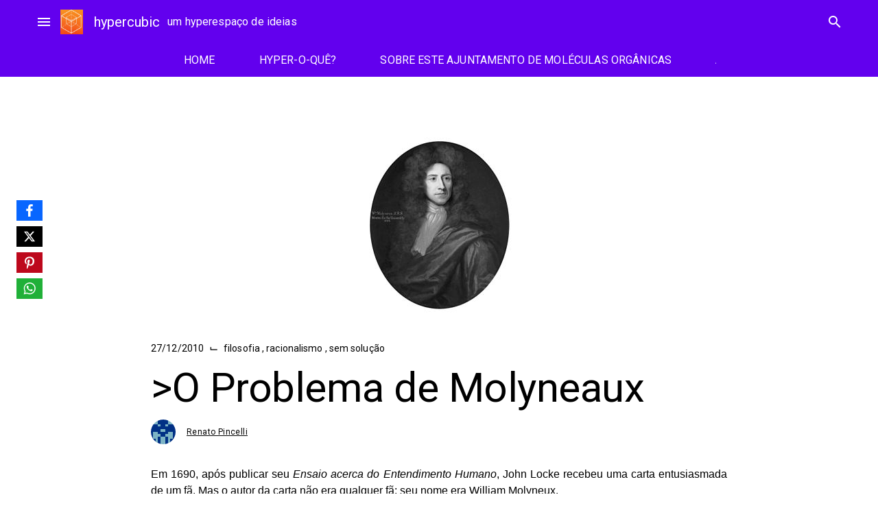

--- FILE ---
content_type: text/html; charset=UTF-8
request_url: https://www.blogs.unicamp.br/hypercubic/2010/12/o-problema-de-molyneaux/
body_size: 40527
content:
<!doctype html>
<html lang="pt-BR">
<head>
	<meta charset="UTF-8">
	<meta name="viewport" content="width=device-width, initial-scale=1">
	<link rel="profile" href="https://gmpg.org/xfn/11">

			<!-- Google Analytics -->
		<!-- Global site tag (gtag.js) - Google Analytics -->
		<script async src="https://www.googletagmanager.com/gtag/js?id=UA-127496932-1"></script>
		<script>
			window.dataLayer = window.dataLayer || [];

			function gtag() {
				dataLayer.push( arguments );
			}

			gtag( 'js', new Date() );

			gtag( 'config', 'UA-127496932-1' );
		</script>
		<!-- End Google Analytics -->
		<meta name='robots' content='index, follow, max-image-preview:large, max-snippet:-1, max-video-preview:-1' />
	<style>img:is([sizes="auto" i], [sizes^="auto," i]) { contain-intrinsic-size: 3000px 1500px }</style>
	
	<!-- This site is optimized with the Yoast SEO plugin v26.1.1 - https://yoast.com/wordpress/plugins/seo/ -->
	<title>&#062;O Problema de Molyneaux - hypercubic</title>
	<link rel="canonical" href="https://www.blogs.unicamp.br/hypercubic/2010/12/o-problema-de-molyneaux/" />
	<meta name="twitter:label1" content="Escrito por" />
	<meta name="twitter:data1" content="Renato Pincelli" />
	<meta name="twitter:label2" content="Est. tempo de leitura" />
	<meta name="twitter:data2" content="3 minutos" />
	<script type="application/ld+json" class="yoast-schema-graph">{"@context":"https://schema.org","@graph":[{"@type":"Article","@id":"https://www.blogs.unicamp.br/hypercubic/2010/12/o-problema-de-molyneaux/#article","isPartOf":{"@id":"https://www.blogs.unicamp.br/hypercubic/2010/12/o-problema-de-molyneaux/"},"author":{"name":"Renato Pincelli","@id":"https://www.blogs.unicamp.br/hypercubic/#/schema/person/c7be1e2811d061a75d3b4f4960eb53bd"},"headline":"&#062;O Problema de Molyneaux","datePublished":"2010-12-27T15:37:00+00:00","mainEntityOfPage":{"@id":"https://www.blogs.unicamp.br/hypercubic/2010/12/o-problema-de-molyneaux/"},"wordCount":636,"commentCount":0,"publisher":{"@id":"https://www.blogs.unicamp.br/hypercubic/#organization"},"image":{"@id":"https://www.blogs.unicamp.br/hypercubic/2010/12/o-problema-de-molyneaux/#primaryimage"},"thumbnailUrl":"https://www.blogs.unicamp.br/hypercubic/wp-content/uploads/sites/249/2010/12/William_Molyneux.jpg","keywords":["cegueira","geometria","séc. XVII","sólidos geométricos","William Molyneaux"],"articleSection":["filosofia","racionalismo","sem solução"],"inLanguage":"pt-BR","potentialAction":[{"@type":"CommentAction","name":"Comment","target":["https://www.blogs.unicamp.br/hypercubic/2010/12/o-problema-de-molyneaux/#respond"]}]},{"@type":"WebPage","@id":"https://www.blogs.unicamp.br/hypercubic/2010/12/o-problema-de-molyneaux/","url":"https://www.blogs.unicamp.br/hypercubic/2010/12/o-problema-de-molyneaux/","name":"&#062;O Problema de Molyneaux - hypercubic","isPartOf":{"@id":"https://www.blogs.unicamp.br/hypercubic/#website"},"primaryImageOfPage":{"@id":"https://www.blogs.unicamp.br/hypercubic/2010/12/o-problema-de-molyneaux/#primaryimage"},"image":{"@id":"https://www.blogs.unicamp.br/hypercubic/2010/12/o-problema-de-molyneaux/#primaryimage"},"thumbnailUrl":"https://www.blogs.unicamp.br/hypercubic/wp-content/uploads/sites/249/2010/12/William_Molyneux.jpg","datePublished":"2010-12-27T15:37:00+00:00","breadcrumb":{"@id":"https://www.blogs.unicamp.br/hypercubic/2010/12/o-problema-de-molyneaux/#breadcrumb"},"inLanguage":"pt-BR","potentialAction":[{"@type":"ReadAction","target":["https://www.blogs.unicamp.br/hypercubic/2010/12/o-problema-de-molyneaux/"]}]},{"@type":"ImageObject","inLanguage":"pt-BR","@id":"https://www.blogs.unicamp.br/hypercubic/2010/12/o-problema-de-molyneaux/#primaryimage","url":"https://www.blogs.unicamp.br/hypercubic/wp-content/uploads/sites/249/2010/12/William_Molyneux.jpg","contentUrl":"https://www.blogs.unicamp.br/hypercubic/wp-content/uploads/sites/249/2010/12/William_Molyneux.jpg","width":220,"height":272},{"@type":"BreadcrumbList","@id":"https://www.blogs.unicamp.br/hypercubic/2010/12/o-problema-de-molyneaux/#breadcrumb","itemListElement":[{"@type":"ListItem","position":1,"name":"Início","item":"https://www.blogs.unicamp.br/hypercubic/"},{"@type":"ListItem","position":2,"name":"&#062;O Problema de Molyneaux"}]},{"@type":"WebSite","@id":"https://www.blogs.unicamp.br/hypercubic/#website","url":"https://www.blogs.unicamp.br/hypercubic/","name":"hypercubic","description":"um hyperespaço de ideias","publisher":{"@id":"https://www.blogs.unicamp.br/hypercubic/#organization"},"potentialAction":[{"@type":"SearchAction","target":{"@type":"EntryPoint","urlTemplate":"https://www.blogs.unicamp.br/hypercubic/?s={search_term_string}"},"query-input":{"@type":"PropertyValueSpecification","valueRequired":true,"valueName":"search_term_string"}}],"inLanguage":"pt-BR"},{"@type":"Organization","@id":"https://www.blogs.unicamp.br/hypercubic/#organization","name":"hypercubic","url":"https://www.blogs.unicamp.br/hypercubic/","logo":{"@type":"ImageObject","inLanguage":"pt-BR","@id":"https://www.blogs.unicamp.br/hypercubic/#/schema/logo/image/","url":"https://www.blogs.unicamp.br/hypercubic/wp-content/uploads/sites/249/2022/11/cropped-Capa-do-Facebook-851x315-px.-1.png","contentUrl":"https://www.blogs.unicamp.br/hypercubic/wp-content/uploads/sites/249/2022/11/cropped-Capa-do-Facebook-851x315-px.-1.png","width":197,"height":211,"caption":"hypercubic"},"image":{"@id":"https://www.blogs.unicamp.br/hypercubic/#/schema/logo/image/"},"sameAs":["https://www.facebook.com/hypercubicBR/","https://www.instagram.com/hypercubic.blog/"]},{"@type":"Person","@id":"https://www.blogs.unicamp.br/hypercubic/#/schema/person/c7be1e2811d061a75d3b4f4960eb53bd","name":"Renato Pincelli","image":{"@type":"ImageObject","inLanguage":"pt-BR","@id":"https://www.blogs.unicamp.br/hypercubic/#/schema/person/image/","url":"https://secure.gravatar.com/avatar/ea6f8dd90510e820f465bc6a0210a398696be86dc9446fbf6420603bafe2a9fb?s=96&d=retro&r=g","contentUrl":"https://secure.gravatar.com/avatar/ea6f8dd90510e820f465bc6a0210a398696be86dc9446fbf6420603bafe2a9fb?s=96&d=retro&r=g","caption":"Renato Pincelli"},"url":"https://www.blogs.unicamp.br/hypercubic/author/hypercubic/"}]}</script>
	<!-- / Yoast SEO plugin. -->


<link rel='dns-prefetch' href='//static.addtoany.com' />
<link rel='dns-prefetch' href='//www.googletagmanager.com' />
<link rel='dns-prefetch' href='//fonts.googleapis.com' />
<link rel='dns-prefetch' href='//use.fontawesome.com' />
<link rel="alternate" type="application/rss+xml" title="Feed para hypercubic &raquo;" href="https://www.blogs.unicamp.br/hypercubic/feed/" />
<link rel="alternate" type="application/rss+xml" title="Feed de comentários para hypercubic &raquo;" href="https://www.blogs.unicamp.br/hypercubic/comments/feed/" />
<link rel="alternate" type="application/rss+xml" title="Feed de comentários para hypercubic &raquo; &#062;O Problema de Molyneaux" href="https://www.blogs.unicamp.br/hypercubic/2010/12/o-problema-de-molyneaux/feed/" />
		<!-- This site uses the Google Analytics by MonsterInsights plugin v9.8.0 - Using Analytics tracking - https://www.monsterinsights.com/ -->
							<script src="//www.googletagmanager.com/gtag/js?id=G-F2Y1R9EWJM"  data-cfasync="false" data-wpfc-render="false" type="text/javascript" async></script>
			<script data-cfasync="false" data-wpfc-render="false" type="text/javascript">
				var mi_version = '9.8.0';
				var mi_track_user = true;
				var mi_no_track_reason = '';
								var MonsterInsightsDefaultLocations = {"page_location":"https:\/\/www.blogs.unicamp.br\/hypercubic\/2010\/12\/o-problema-de-molyneaux\/"};
								if ( typeof MonsterInsightsPrivacyGuardFilter === 'function' ) {
					var MonsterInsightsLocations = (typeof MonsterInsightsExcludeQuery === 'object') ? MonsterInsightsPrivacyGuardFilter( MonsterInsightsExcludeQuery ) : MonsterInsightsPrivacyGuardFilter( MonsterInsightsDefaultLocations );
				} else {
					var MonsterInsightsLocations = (typeof MonsterInsightsExcludeQuery === 'object') ? MonsterInsightsExcludeQuery : MonsterInsightsDefaultLocations;
				}

								var disableStrs = [
										'ga-disable-G-F2Y1R9EWJM',
									];

				/* Function to detect opted out users */
				function __gtagTrackerIsOptedOut() {
					for (var index = 0; index < disableStrs.length; index++) {
						if (document.cookie.indexOf(disableStrs[index] + '=true') > -1) {
							return true;
						}
					}

					return false;
				}

				/* Disable tracking if the opt-out cookie exists. */
				if (__gtagTrackerIsOptedOut()) {
					for (var index = 0; index < disableStrs.length; index++) {
						window[disableStrs[index]] = true;
					}
				}

				/* Opt-out function */
				function __gtagTrackerOptout() {
					for (var index = 0; index < disableStrs.length; index++) {
						document.cookie = disableStrs[index] + '=true; expires=Thu, 31 Dec 2099 23:59:59 UTC; path=/';
						window[disableStrs[index]] = true;
					}
				}

				if ('undefined' === typeof gaOptout) {
					function gaOptout() {
						__gtagTrackerOptout();
					}
				}
								window.dataLayer = window.dataLayer || [];

				window.MonsterInsightsDualTracker = {
					helpers: {},
					trackers: {},
				};
				if (mi_track_user) {
					function __gtagDataLayer() {
						dataLayer.push(arguments);
					}

					function __gtagTracker(type, name, parameters) {
						if (!parameters) {
							parameters = {};
						}

						if (parameters.send_to) {
							__gtagDataLayer.apply(null, arguments);
							return;
						}

						if (type === 'event') {
														parameters.send_to = monsterinsights_frontend.v4_id;
							var hookName = name;
							if (typeof parameters['event_category'] !== 'undefined') {
								hookName = parameters['event_category'] + ':' + name;
							}

							if (typeof MonsterInsightsDualTracker.trackers[hookName] !== 'undefined') {
								MonsterInsightsDualTracker.trackers[hookName](parameters);
							} else {
								__gtagDataLayer('event', name, parameters);
							}
							
						} else {
							__gtagDataLayer.apply(null, arguments);
						}
					}

					__gtagTracker('js', new Date());
					__gtagTracker('set', {
						'developer_id.dZGIzZG': true,
											});
					if ( MonsterInsightsLocations.page_location ) {
						__gtagTracker('set', MonsterInsightsLocations);
					}
										__gtagTracker('config', 'G-F2Y1R9EWJM', {"forceSSL":"true","link_attribution":"true"} );
										window.gtag = __gtagTracker;										(function () {
						/* https://developers.google.com/analytics/devguides/collection/analyticsjs/ */
						/* ga and __gaTracker compatibility shim. */
						var noopfn = function () {
							return null;
						};
						var newtracker = function () {
							return new Tracker();
						};
						var Tracker = function () {
							return null;
						};
						var p = Tracker.prototype;
						p.get = noopfn;
						p.set = noopfn;
						p.send = function () {
							var args = Array.prototype.slice.call(arguments);
							args.unshift('send');
							__gaTracker.apply(null, args);
						};
						var __gaTracker = function () {
							var len = arguments.length;
							if (len === 0) {
								return;
							}
							var f = arguments[len - 1];
							if (typeof f !== 'object' || f === null || typeof f.hitCallback !== 'function') {
								if ('send' === arguments[0]) {
									var hitConverted, hitObject = false, action;
									if ('event' === arguments[1]) {
										if ('undefined' !== typeof arguments[3]) {
											hitObject = {
												'eventAction': arguments[3],
												'eventCategory': arguments[2],
												'eventLabel': arguments[4],
												'value': arguments[5] ? arguments[5] : 1,
											}
										}
									}
									if ('pageview' === arguments[1]) {
										if ('undefined' !== typeof arguments[2]) {
											hitObject = {
												'eventAction': 'page_view',
												'page_path': arguments[2],
											}
										}
									}
									if (typeof arguments[2] === 'object') {
										hitObject = arguments[2];
									}
									if (typeof arguments[5] === 'object') {
										Object.assign(hitObject, arguments[5]);
									}
									if ('undefined' !== typeof arguments[1].hitType) {
										hitObject = arguments[1];
										if ('pageview' === hitObject.hitType) {
											hitObject.eventAction = 'page_view';
										}
									}
									if (hitObject) {
										action = 'timing' === arguments[1].hitType ? 'timing_complete' : hitObject.eventAction;
										hitConverted = mapArgs(hitObject);
										__gtagTracker('event', action, hitConverted);
									}
								}
								return;
							}

							function mapArgs(args) {
								var arg, hit = {};
								var gaMap = {
									'eventCategory': 'event_category',
									'eventAction': 'event_action',
									'eventLabel': 'event_label',
									'eventValue': 'event_value',
									'nonInteraction': 'non_interaction',
									'timingCategory': 'event_category',
									'timingVar': 'name',
									'timingValue': 'value',
									'timingLabel': 'event_label',
									'page': 'page_path',
									'location': 'page_location',
									'title': 'page_title',
									'referrer' : 'page_referrer',
								};
								for (arg in args) {
																		if (!(!args.hasOwnProperty(arg) || !gaMap.hasOwnProperty(arg))) {
										hit[gaMap[arg]] = args[arg];
									} else {
										hit[arg] = args[arg];
									}
								}
								return hit;
							}

							try {
								f.hitCallback();
							} catch (ex) {
							}
						};
						__gaTracker.create = newtracker;
						__gaTracker.getByName = newtracker;
						__gaTracker.getAll = function () {
							return [];
						};
						__gaTracker.remove = noopfn;
						__gaTracker.loaded = true;
						window['__gaTracker'] = __gaTracker;
					})();
									} else {
										console.log("");
					(function () {
						function __gtagTracker() {
							return null;
						}

						window['__gtagTracker'] = __gtagTracker;
						window['gtag'] = __gtagTracker;
					})();
									}
			</script>
			
							<!-- / Google Analytics by MonsterInsights -->
		<script type="text/javascript">
/* <![CDATA[ */
window._wpemojiSettings = {"baseUrl":"https:\/\/s.w.org\/images\/core\/emoji\/16.0.1\/72x72\/","ext":".png","svgUrl":"https:\/\/s.w.org\/images\/core\/emoji\/16.0.1\/svg\/","svgExt":".svg","source":{"wpemoji":"https:\/\/www.blogs.unicamp.br\/hypercubic\/wp-includes\/js\/wp-emoji.js?ver=6.8.3","twemoji":"https:\/\/www.blogs.unicamp.br\/hypercubic\/wp-includes\/js\/twemoji.js?ver=6.8.3"}};
/**
 * @output wp-includes/js/wp-emoji-loader.js
 */

/**
 * Emoji Settings as exported in PHP via _print_emoji_detection_script().
 * @typedef WPEmojiSettings
 * @type {object}
 * @property {?object} source
 * @property {?string} source.concatemoji
 * @property {?string} source.twemoji
 * @property {?string} source.wpemoji
 * @property {?boolean} DOMReady
 * @property {?Function} readyCallback
 */

/**
 * Support tests.
 * @typedef SupportTests
 * @type {object}
 * @property {?boolean} flag
 * @property {?boolean} emoji
 */

/**
 * IIFE to detect emoji support and load Twemoji if needed.
 *
 * @param {Window} window
 * @param {Document} document
 * @param {WPEmojiSettings} settings
 */
( function wpEmojiLoader( window, document, settings ) {
	if ( typeof Promise === 'undefined' ) {
		return;
	}

	var sessionStorageKey = 'wpEmojiSettingsSupports';
	var tests = [ 'flag', 'emoji' ];

	/**
	 * Checks whether the browser supports offloading to a Worker.
	 *
	 * @since 6.3.0
	 *
	 * @private
	 *
	 * @returns {boolean}
	 */
	function supportsWorkerOffloading() {
		return (
			typeof Worker !== 'undefined' &&
			typeof OffscreenCanvas !== 'undefined' &&
			typeof URL !== 'undefined' &&
			URL.createObjectURL &&
			typeof Blob !== 'undefined'
		);
	}

	/**
	 * @typedef SessionSupportTests
	 * @type {object}
	 * @property {number} timestamp
	 * @property {SupportTests} supportTests
	 */

	/**
	 * Get support tests from session.
	 *
	 * @since 6.3.0
	 *
	 * @private
	 *
	 * @returns {?SupportTests} Support tests, or null if not set or older than 1 week.
	 */
	function getSessionSupportTests() {
		try {
			/** @type {SessionSupportTests} */
			var item = JSON.parse(
				sessionStorage.getItem( sessionStorageKey )
			);
			if (
				typeof item === 'object' &&
				typeof item.timestamp === 'number' &&
				new Date().valueOf() < item.timestamp + 604800 && // Note: Number is a week in seconds.
				typeof item.supportTests === 'object'
			) {
				return item.supportTests;
			}
		} catch ( e ) {}
		return null;
	}

	/**
	 * Persist the supports in session storage.
	 *
	 * @since 6.3.0
	 *
	 * @private
	 *
	 * @param {SupportTests} supportTests Support tests.
	 */
	function setSessionSupportTests( supportTests ) {
		try {
			/** @type {SessionSupportTests} */
			var item = {
				supportTests: supportTests,
				timestamp: new Date().valueOf()
			};

			sessionStorage.setItem(
				sessionStorageKey,
				JSON.stringify( item )
			);
		} catch ( e ) {}
	}

	/**
	 * Checks if two sets of Emoji characters render the same visually.
	 *
	 * This is used to determine if the browser is rendering an emoji with multiple data points
	 * correctly. set1 is the emoji in the correct form, using a zero-width joiner. set2 is the emoji
	 * in the incorrect form, using a zero-width space. If the two sets render the same, then the browser
	 * does not support the emoji correctly.
	 *
	 * This function may be serialized to run in a Worker. Therefore, it cannot refer to variables from the containing
	 * scope. Everything must be passed by parameters.
	 *
	 * @since 4.9.0
	 *
	 * @private
	 *
	 * @param {CanvasRenderingContext2D} context 2D Context.
	 * @param {string} set1 Set of Emoji to test.
	 * @param {string} set2 Set of Emoji to test.
	 *
	 * @return {boolean} True if the two sets render the same.
	 */
	function emojiSetsRenderIdentically( context, set1, set2 ) {
		// Cleanup from previous test.
		context.clearRect( 0, 0, context.canvas.width, context.canvas.height );
		context.fillText( set1, 0, 0 );
		var rendered1 = new Uint32Array(
			context.getImageData(
				0,
				0,
				context.canvas.width,
				context.canvas.height
			).data
		);

		// Cleanup from previous test.
		context.clearRect( 0, 0, context.canvas.width, context.canvas.height );
		context.fillText( set2, 0, 0 );
		var rendered2 = new Uint32Array(
			context.getImageData(
				0,
				0,
				context.canvas.width,
				context.canvas.height
			).data
		);

		return rendered1.every( function ( rendered2Data, index ) {
			return rendered2Data === rendered2[ index ];
		} );
	}

	/**
	 * Checks if the center point of a single emoji is empty.
	 *
	 * This is used to determine if the browser is rendering an emoji with a single data point
	 * correctly. The center point of an incorrectly rendered emoji will be empty. A correctly
	 * rendered emoji will have a non-zero value at the center point.
	 *
	 * This function may be serialized to run in a Worker. Therefore, it cannot refer to variables from the containing
	 * scope. Everything must be passed by parameters.
	 *
	 * @since 6.8.2
	 *
	 * @private
	 *
	 * @param {CanvasRenderingContext2D} context 2D Context.
	 * @param {string} emoji Emoji to test.
	 *
	 * @return {boolean} True if the center point is empty.
	 */
	function emojiRendersEmptyCenterPoint( context, emoji ) {
		// Cleanup from previous test.
		context.clearRect( 0, 0, context.canvas.width, context.canvas.height );
		context.fillText( emoji, 0, 0 );

		// Test if the center point (16, 16) is empty (0,0,0,0).
		var centerPoint = context.getImageData(16, 16, 1, 1);
		for ( var i = 0; i < centerPoint.data.length; i++ ) {
			if ( centerPoint.data[ i ] !== 0 ) {
				// Stop checking the moment it's known not to be empty.
				return false;
			}
		}

		return true;
	}

	/**
	 * Determines if the browser properly renders Emoji that Twemoji can supplement.
	 *
	 * This function may be serialized to run in a Worker. Therefore, it cannot refer to variables from the containing
	 * scope. Everything must be passed by parameters.
	 *
	 * @since 4.2.0
	 *
	 * @private
	 *
	 * @param {CanvasRenderingContext2D} context 2D Context.
	 * @param {string} type Whether to test for support of "flag" or "emoji".
	 * @param {Function} emojiSetsRenderIdentically Reference to emojiSetsRenderIdentically function, needed due to minification.
	 * @param {Function} emojiRendersEmptyCenterPoint Reference to emojiRendersEmptyCenterPoint function, needed due to minification.
	 *
	 * @return {boolean} True if the browser can render emoji, false if it cannot.
	 */
	function browserSupportsEmoji( context, type, emojiSetsRenderIdentically, emojiRendersEmptyCenterPoint ) {
		var isIdentical;

		switch ( type ) {
			case 'flag':
				/*
				 * Test for Transgender flag compatibility. Added in Unicode 13.
				 *
				 * To test for support, we try to render it, and compare the rendering to how it would look if
				 * the browser doesn't render it correctly (white flag emoji + transgender symbol).
				 */
				isIdentical = emojiSetsRenderIdentically(
					context,
					'\uD83C\uDFF3\uFE0F\u200D\u26A7\uFE0F', // as a zero-width joiner sequence
					'\uD83C\uDFF3\uFE0F\u200B\u26A7\uFE0F' // separated by a zero-width space
				);

				if ( isIdentical ) {
					return false;
				}

				/*
				 * Test for Sark flag compatibility. This is the least supported of the letter locale flags,
				 * so gives us an easy test for full support.
				 *
				 * To test for support, we try to render it, and compare the rendering to how it would look if
				 * the browser doesn't render it correctly ([C] + [Q]).
				 */
				isIdentical = emojiSetsRenderIdentically(
					context,
					'\uD83C\uDDE8\uD83C\uDDF6', // as the sequence of two code points
					'\uD83C\uDDE8\u200B\uD83C\uDDF6' // as the two code points separated by a zero-width space
				);

				if ( isIdentical ) {
					return false;
				}

				/*
				 * Test for English flag compatibility. England is a country in the United Kingdom, it
				 * does not have a two letter locale code but rather a five letter sub-division code.
				 *
				 * To test for support, we try to render it, and compare the rendering to how it would look if
				 * the browser doesn't render it correctly (black flag emoji + [G] + [B] + [E] + [N] + [G]).
				 */
				isIdentical = emojiSetsRenderIdentically(
					context,
					// as the flag sequence
					'\uD83C\uDFF4\uDB40\uDC67\uDB40\uDC62\uDB40\uDC65\uDB40\uDC6E\uDB40\uDC67\uDB40\uDC7F',
					// with each code point separated by a zero-width space
					'\uD83C\uDFF4\u200B\uDB40\uDC67\u200B\uDB40\uDC62\u200B\uDB40\uDC65\u200B\uDB40\uDC6E\u200B\uDB40\uDC67\u200B\uDB40\uDC7F'
				);

				return ! isIdentical;
			case 'emoji':
				/*
				 * Does Emoji 16.0 cause the browser to go splat?
				 *
				 * To test for Emoji 16.0 support, try to render a new emoji: Splatter.
				 *
				 * The splatter emoji is a single code point emoji. Testing for browser support
				 * required testing the center point of the emoji to see if it is empty.
				 *
				 * 0xD83E 0xDEDF (\uD83E\uDEDF) == 🫟 Splatter.
				 *
				 * When updating this test, please ensure that the emoji is either a single code point
				 * or switch to using the emojiSetsRenderIdentically function and testing with a zero-width
				 * joiner vs a zero-width space.
				 */
				var notSupported = emojiRendersEmptyCenterPoint( context, '\uD83E\uDEDF' );
				return ! notSupported;
		}

		return false;
	}

	/**
	 * Checks emoji support tests.
	 *
	 * This function may be serialized to run in a Worker. Therefore, it cannot refer to variables from the containing
	 * scope. Everything must be passed by parameters.
	 *
	 * @since 6.3.0
	 *
	 * @private
	 *
	 * @param {string[]} tests Tests.
	 * @param {Function} browserSupportsEmoji Reference to browserSupportsEmoji function, needed due to minification.
	 * @param {Function} emojiSetsRenderIdentically Reference to emojiSetsRenderIdentically function, needed due to minification.
	 * @param {Function} emojiRendersEmptyCenterPoint Reference to emojiRendersEmptyCenterPoint function, needed due to minification.
	 *
	 * @return {SupportTests} Support tests.
	 */
	function testEmojiSupports( tests, browserSupportsEmoji, emojiSetsRenderIdentically, emojiRendersEmptyCenterPoint ) {
		var canvas;
		if (
			typeof WorkerGlobalScope !== 'undefined' &&
			self instanceof WorkerGlobalScope
		) {
			canvas = new OffscreenCanvas( 300, 150 ); // Dimensions are default for HTMLCanvasElement.
		} else {
			canvas = document.createElement( 'canvas' );
		}

		var context = canvas.getContext( '2d', { willReadFrequently: true } );

		/*
		 * Chrome on OS X added native emoji rendering in M41. Unfortunately,
		 * it doesn't work when the font is bolder than 500 weight. So, we
		 * check for bold rendering support to avoid invisible emoji in Chrome.
		 */
		context.textBaseline = 'top';
		context.font = '600 32px Arial';

		var supports = {};
		tests.forEach( function ( test ) {
			supports[ test ] = browserSupportsEmoji( context, test, emojiSetsRenderIdentically, emojiRendersEmptyCenterPoint );
		} );
		return supports;
	}

	/**
	 * Adds a script to the head of the document.
	 *
	 * @ignore
	 *
	 * @since 4.2.0
	 *
	 * @param {string} src The url where the script is located.
	 *
	 * @return {void}
	 */
	function addScript( src ) {
		var script = document.createElement( 'script' );
		script.src = src;
		script.defer = true;
		document.head.appendChild( script );
	}

	settings.supports = {
		everything: true,
		everythingExceptFlag: true
	};

	// Create a promise for DOMContentLoaded since the worker logic may finish after the event has fired.
	var domReadyPromise = new Promise( function ( resolve ) {
		document.addEventListener( 'DOMContentLoaded', resolve, {
			once: true
		} );
	} );

	// Obtain the emoji support from the browser, asynchronously when possible.
	new Promise( function ( resolve ) {
		var supportTests = getSessionSupportTests();
		if ( supportTests ) {
			resolve( supportTests );
			return;
		}

		if ( supportsWorkerOffloading() ) {
			try {
				// Note that the functions are being passed as arguments due to minification.
				var workerScript =
					'postMessage(' +
					testEmojiSupports.toString() +
					'(' +
					[
						JSON.stringify( tests ),
						browserSupportsEmoji.toString(),
						emojiSetsRenderIdentically.toString(),
						emojiRendersEmptyCenterPoint.toString()
					].join( ',' ) +
					'));';
				var blob = new Blob( [ workerScript ], {
					type: 'text/javascript'
				} );
				var worker = new Worker( URL.createObjectURL( blob ), { name: 'wpTestEmojiSupports' } );
				worker.onmessage = function ( event ) {
					supportTests = event.data;
					setSessionSupportTests( supportTests );
					worker.terminate();
					resolve( supportTests );
				};
				return;
			} catch ( e ) {}
		}

		supportTests = testEmojiSupports( tests, browserSupportsEmoji, emojiSetsRenderIdentically, emojiRendersEmptyCenterPoint );
		setSessionSupportTests( supportTests );
		resolve( supportTests );
	} )
		// Once the browser emoji support has been obtained from the session, finalize the settings.
		.then( function ( supportTests ) {
			/*
			 * Tests the browser support for flag emojis and other emojis, and adjusts the
			 * support settings accordingly.
			 */
			for ( var test in supportTests ) {
				settings.supports[ test ] = supportTests[ test ];

				settings.supports.everything =
					settings.supports.everything && settings.supports[ test ];

				if ( 'flag' !== test ) {
					settings.supports.everythingExceptFlag =
						settings.supports.everythingExceptFlag &&
						settings.supports[ test ];
				}
			}

			settings.supports.everythingExceptFlag =
				settings.supports.everythingExceptFlag &&
				! settings.supports.flag;

			// Sets DOMReady to false and assigns a ready function to settings.
			settings.DOMReady = false;
			settings.readyCallback = function () {
				settings.DOMReady = true;
			};
		} )
		.then( function () {
			return domReadyPromise;
		} )
		.then( function () {
			// When the browser can not render everything we need to load a polyfill.
			if ( ! settings.supports.everything ) {
				settings.readyCallback();

				var src = settings.source || {};

				if ( src.concatemoji ) {
					addScript( src.concatemoji );
				} else if ( src.wpemoji && src.twemoji ) {
					addScript( src.twemoji );
					addScript( src.wpemoji );
				}
			}
		} );
} )( window, document, window._wpemojiSettings );

/* ]]> */
</script>
<link rel='stylesheet' id='editor_plus-plugin-frontend-style-css' href='https://www.blogs.unicamp.br/hypercubic/wp-content/plugins/editorplus/dist/style-gutenberg-frontend-style.css?ver=6970c7a630b9b' type='text/css' media='' />
<style id='editor_plus-plugin-frontend-style-inline-css' type='text/css'>

    @font-face {
      font-family: 'eplus-icon';
      src: url('https://www.blogs.unicamp.br/hypercubic/wp-content/plugins/editorplus/extensions/icon-inserter/fonts/eplus-icon.eot?xs1351');
      src: url('https://www.blogs.unicamp.br/hypercubic/wp-content/plugins/editorplus/extensions/icon-inserter/fonts/eplus-icon.eot?xs1351#iefix')
          format('embedded-opentype'),
        url('https://www.blogs.unicamp.br/hypercubic/wp-content/plugins/editorplus/extensions/icon-inserter/fonts/eplus-icon.ttf?xs1351') format('truetype'),
        url('https://www.blogs.unicamp.br/hypercubic/wp-content/plugins/editorplus/extensions/icon-inserter/fonts/eplus-icon.woff?xs1351') format('woff'),
        url('https://www.blogs.unicamp.br/hypercubic/wp-content/plugins/editorplus/extensions/icon-inserter/fonts/eplus-icon.svg?xs1351#eplus-icon') format('svg');
      font-weight: normal;
      font-style: normal;
      font-display: block;
    }
</style>
<link rel='stylesheet' id='wpra-lightbox-css' href='https://www.blogs.unicamp.br/hypercubic/wp-content/plugins/wp-rss-aggregator/core/css/jquery-colorbox.css?ver=1.4.33' type='text/css' media='all' />
<link rel='stylesheet' id='hfe-widgets-style-css' href='https://www.blogs.unicamp.br/hypercubic/wp-content/plugins/header-footer-elementor/inc/widgets-css/frontend.css?ver=2.5.2' type='text/css' media='all' />
<link rel='stylesheet' id='premium-addons-css' href='https://www.blogs.unicamp.br/hypercubic/wp-content/plugins/premium-addons-for-elementor/assets/frontend/css/premium-addons.css?ver=4.11.41' type='text/css' media='all' />
<style id='wp-emoji-styles-inline-css' type='text/css'>

	img.wp-smiley, img.emoji {
		display: inline !important;
		border: none !important;
		box-shadow: none !important;
		height: 1em !important;
		width: 1em !important;
		margin: 0 0.07em !important;
		vertical-align: -0.1em !important;
		background: none !important;
		padding: 0 !important;
	}
</style>
<link rel='stylesheet' id='wp-block-library-css' href='https://www.blogs.unicamp.br/hypercubic/wp-includes/css/dist/block-library/style.css?ver=6.8.3' type='text/css' media='all' />
<style id='feedzy-rss-feeds-loop-style-inline-css' type='text/css'>
.wp-block-feedzy-rss-feeds-loop{display:grid;gap:24px;grid-template-columns:repeat(1,1fr)}@media(min-width:782px){.wp-block-feedzy-rss-feeds-loop.feedzy-loop-columns-2,.wp-block-feedzy-rss-feeds-loop.feedzy-loop-columns-3,.wp-block-feedzy-rss-feeds-loop.feedzy-loop-columns-4,.wp-block-feedzy-rss-feeds-loop.feedzy-loop-columns-5{grid-template-columns:repeat(2,1fr)}}@media(min-width:960px){.wp-block-feedzy-rss-feeds-loop.feedzy-loop-columns-2{grid-template-columns:repeat(2,1fr)}.wp-block-feedzy-rss-feeds-loop.feedzy-loop-columns-3{grid-template-columns:repeat(3,1fr)}.wp-block-feedzy-rss-feeds-loop.feedzy-loop-columns-4{grid-template-columns:repeat(4,1fr)}.wp-block-feedzy-rss-feeds-loop.feedzy-loop-columns-5{grid-template-columns:repeat(5,1fr)}}.wp-block-feedzy-rss-feeds-loop .wp-block-image.is-style-rounded img{border-radius:9999px}.wp-block-feedzy-rss-feeds-loop .wp-block-image:has(:is(img:not([src]),img[src=""])){display:none}

</style>
<style id='pdfemb-pdf-embedder-viewer-style-inline-css' type='text/css'>
.wp-block-pdfemb-pdf-embedder-viewer{max-width:none}

</style>
<link rel='stylesheet' id='wpra-displays-css' href='https://www.blogs.unicamp.br/hypercubic/wp-content/plugins/wp-rss-aggregator/core/css/displays.css?ver=5.0.4' type='text/css' media='all' />
<link rel='stylesheet' id='visual-portfolio-block-filter-by-category-css' href='https://www.blogs.unicamp.br/hypercubic/wp-content/plugins/visual-portfolio/build/gutenberg/blocks/filter-by-category/style.css?ver=1759859010' type='text/css' media='all' />
<link rel='stylesheet' id='visual-portfolio-block-pagination-css' href='https://www.blogs.unicamp.br/hypercubic/wp-content/plugins/visual-portfolio/build/gutenberg/blocks/pagination/style.css?ver=1759859010' type='text/css' media='all' />
<link rel='stylesheet' id='visual-portfolio-block-sort-css' href='https://www.blogs.unicamp.br/hypercubic/wp-content/plugins/visual-portfolio/build/gutenberg/blocks/sort/style.css?ver=1759859010' type='text/css' media='all' />
<style id='global-styles-inline-css' type='text/css'>
:root{--wp--preset--aspect-ratio--square: 1;--wp--preset--aspect-ratio--4-3: 4/3;--wp--preset--aspect-ratio--3-4: 3/4;--wp--preset--aspect-ratio--3-2: 3/2;--wp--preset--aspect-ratio--2-3: 2/3;--wp--preset--aspect-ratio--16-9: 16/9;--wp--preset--aspect-ratio--9-16: 9/16;--wp--preset--color--black: #000000;--wp--preset--color--cyan-bluish-gray: #abb8c3;--wp--preset--color--white: #ffffff;--wp--preset--color--pale-pink: #f78da7;--wp--preset--color--vivid-red: #cf2e2e;--wp--preset--color--luminous-vivid-orange: #ff6900;--wp--preset--color--luminous-vivid-amber: #fcb900;--wp--preset--color--light-green-cyan: #7bdcb5;--wp--preset--color--vivid-green-cyan: #00d084;--wp--preset--color--pale-cyan-blue: #8ed1fc;--wp--preset--color--vivid-cyan-blue: #0693e3;--wp--preset--color--vivid-purple: #9b51e0;--wp--preset--color--primary: var(--md-sys-color-primary);--wp--preset--color--on-primary: var(--md-sys-color-on-primary);--wp--preset--color--primary-container: var(--md-sys-color-primary-container);--wp--preset--color--on-primary-container: var(--md-sys-color-on-primary-container);--wp--preset--color--secondary: var(--md-sys-color-secondary);--wp--preset--color--on-secondary: var(--md-sys-color-on-secondary);--wp--preset--color--secondary-container: var(--md-sys-color-secondary-container);--wp--preset--color--on-secondary-container: var(--md-sys-color-on-secondary-container);--wp--preset--color--tertiary: var(--md-sys-color-tertiary);--wp--preset--color--on-tertiary: var(--md-sys-color-on-tertiary);--wp--preset--color--tertiary-container: var(--md-sys-color-tertiary-container);--wp--preset--color--on-tertiary-container: var(--md-sys-color-on-tertiary-container);--wp--preset--color--error: var(--md-sys-color-error);--wp--preset--color--on-error: var(--md-sys-color-on-error);--wp--preset--color--error-container: var(--md-sys-color-error-container);--wp--preset--color--on-error-container: var(--md-sys-color-on-error-container);--wp--preset--color--background: var(--md-sys-color-background);--wp--preset--color--on-background: var(--md-sys-color-on-background);--wp--preset--color--surface: var(--md-sys-color-surface);--wp--preset--color--on-surface: var(--md-sys-color-on-surface);--wp--preset--color--surface-variant: var(--md-sys-color-surface-variant);--wp--preset--color--on-surface-variant: var(--md-sys-color-on-surface-variant);--wp--preset--color--outline: var(--md-sys-color-outline);--wp--preset--color--shadow: var(--md-sys-color-shadow);--wp--preset--color--inverse-surface: var(--md-sys-color-inverse-surface);--wp--preset--color--inverse-on-surface: var(--md-sys-color-inverse-on-surface);--wp--preset--color--inverse-primary: var(--md-sys-color-inverse-primary);--wp--preset--gradient--vivid-cyan-blue-to-vivid-purple: linear-gradient(135deg,rgba(6,147,227,1) 0%,rgb(155,81,224) 100%);--wp--preset--gradient--light-green-cyan-to-vivid-green-cyan: linear-gradient(135deg,rgb(122,220,180) 0%,rgb(0,208,130) 100%);--wp--preset--gradient--luminous-vivid-amber-to-luminous-vivid-orange: linear-gradient(135deg,rgba(252,185,0,1) 0%,rgba(255,105,0,1) 100%);--wp--preset--gradient--luminous-vivid-orange-to-vivid-red: linear-gradient(135deg,rgba(255,105,0,1) 0%,rgb(207,46,46) 100%);--wp--preset--gradient--very-light-gray-to-cyan-bluish-gray: linear-gradient(135deg,rgb(238,238,238) 0%,rgb(169,184,195) 100%);--wp--preset--gradient--cool-to-warm-spectrum: linear-gradient(135deg,rgb(74,234,220) 0%,rgb(151,120,209) 20%,rgb(207,42,186) 40%,rgb(238,44,130) 60%,rgb(251,105,98) 80%,rgb(254,248,76) 100%);--wp--preset--gradient--blush-light-purple: linear-gradient(135deg,rgb(255,206,236) 0%,rgb(152,150,240) 100%);--wp--preset--gradient--blush-bordeaux: linear-gradient(135deg,rgb(254,205,165) 0%,rgb(254,45,45) 50%,rgb(107,0,62) 100%);--wp--preset--gradient--luminous-dusk: linear-gradient(135deg,rgb(255,203,112) 0%,rgb(199,81,192) 50%,rgb(65,88,208) 100%);--wp--preset--gradient--pale-ocean: linear-gradient(135deg,rgb(255,245,203) 0%,rgb(182,227,212) 50%,rgb(51,167,181) 100%);--wp--preset--gradient--electric-grass: linear-gradient(135deg,rgb(202,248,128) 0%,rgb(113,206,126) 100%);--wp--preset--gradient--midnight: linear-gradient(135deg,rgb(2,3,129) 0%,rgb(40,116,252) 100%);--wp--preset--font-size--small: 13px;--wp--preset--font-size--medium: 20px;--wp--preset--font-size--large: 36px;--wp--preset--font-size--x-large: 42px;--wp--preset--font-size--display-large: var(--md-sys-typescale-display-large-size, 7.5em);--wp--preset--font-size--display-medium: var(--md-sys-typescale-display-medium-size, 6.875em);--wp--preset--font-size--display-small: var(--md-sys-typescale-display-small-size, 6em);--wp--preset--font-size--headline-large: var(--md-sys-typescale-headline-large-size, 3.75em);--wp--preset--font-size--headline-medium: var(--md-sys-typescale-headline-medium-size, 3em);--wp--preset--font-size--headline-small: var(--md-sys-typescale-headline-small-size, 2.125em);--wp--preset--font-size--title-large: var(--md-sys-typescale-title-large-size, 1.5em);--wp--preset--font-size--title-medium: var(--md-sys-typescale-title-medium-size, 1.25em);--wp--preset--font-size--title-small: var(--md-sys-typescale-title-small-size, 0.875em);--wp--preset--font-size--label-large: var(--md-sys-typescale-label-large-size, 1em);--wp--preset--font-size--label-medium: var(--md-sys-typescale-label-medium-size, 0.875em);--wp--preset--font-size--label-small: var(--md-sys-typescale-label-small-size, 0.75em);--wp--preset--font-size--body-large: var(--md-sys-typescale-body-large-size, 1);--wp--preset--font-size--body-medium: var(--md-sys-typescale-body-medium-size, 0.857em);--wp--preset--font-size--body-small: var(--md-sys-typescale-body-small-size, 0.75em);--wp--preset--spacing--20: 0.44rem;--wp--preset--spacing--30: 0.67rem;--wp--preset--spacing--40: 1rem;--wp--preset--spacing--50: 1.5rem;--wp--preset--spacing--60: 2.25rem;--wp--preset--spacing--70: 3.38rem;--wp--preset--spacing--80: 5.06rem;--wp--preset--shadow--natural: 6px 6px 9px rgba(0, 0, 0, 0.2);--wp--preset--shadow--deep: 12px 12px 50px rgba(0, 0, 0, 0.4);--wp--preset--shadow--sharp: 6px 6px 0px rgba(0, 0, 0, 0.2);--wp--preset--shadow--outlined: 6px 6px 0px -3px rgba(255, 255, 255, 1), 6px 6px rgba(0, 0, 0, 1);--wp--preset--shadow--crisp: 6px 6px 0px rgba(0, 0, 0, 1);}:root { --wp--style--global--content-size: 840px;--wp--style--global--wide-size: 84rem; }:where(body) { margin: 0; }.wp-site-blocks > .alignleft { float: left; margin-right: 2em; }.wp-site-blocks > .alignright { float: right; margin-left: 2em; }.wp-site-blocks > .aligncenter { justify-content: center; margin-left: auto; margin-right: auto; }:where(.is-layout-flex){gap: 0.5em;}:where(.is-layout-grid){gap: 0.5em;}.is-layout-flow > .alignleft{float: left;margin-inline-start: 0;margin-inline-end: 2em;}.is-layout-flow > .alignright{float: right;margin-inline-start: 2em;margin-inline-end: 0;}.is-layout-flow > .aligncenter{margin-left: auto !important;margin-right: auto !important;}.is-layout-constrained > .alignleft{float: left;margin-inline-start: 0;margin-inline-end: 2em;}.is-layout-constrained > .alignright{float: right;margin-inline-start: 2em;margin-inline-end: 0;}.is-layout-constrained > .aligncenter{margin-left: auto !important;margin-right: auto !important;}.is-layout-constrained > :where(:not(.alignleft):not(.alignright):not(.alignfull)){max-width: var(--wp--style--global--content-size);margin-left: auto !important;margin-right: auto !important;}.is-layout-constrained > .alignwide{max-width: var(--wp--style--global--wide-size);}body .is-layout-flex{display: flex;}.is-layout-flex{flex-wrap: wrap;align-items: center;}.is-layout-flex > :is(*, div){margin: 0;}body .is-layout-grid{display: grid;}.is-layout-grid > :is(*, div){margin: 0;}body{padding-top: 0px;padding-right: 0px;padding-bottom: 0px;padding-left: 0px;}a:where(:not(.wp-element-button)){text-decoration: underline;}:root :where(.wp-element-button, .wp-block-button__link){background-color: #32373c;border-width: 0;color: #fff;font-family: inherit;font-size: inherit;line-height: inherit;padding: calc(0.667em + 2px) calc(1.333em + 2px);text-decoration: none;}.has-black-color{color: var(--wp--preset--color--black) !important;}.has-cyan-bluish-gray-color{color: var(--wp--preset--color--cyan-bluish-gray) !important;}.has-white-color{color: var(--wp--preset--color--white) !important;}.has-pale-pink-color{color: var(--wp--preset--color--pale-pink) !important;}.has-vivid-red-color{color: var(--wp--preset--color--vivid-red) !important;}.has-luminous-vivid-orange-color{color: var(--wp--preset--color--luminous-vivid-orange) !important;}.has-luminous-vivid-amber-color{color: var(--wp--preset--color--luminous-vivid-amber) !important;}.has-light-green-cyan-color{color: var(--wp--preset--color--light-green-cyan) !important;}.has-vivid-green-cyan-color{color: var(--wp--preset--color--vivid-green-cyan) !important;}.has-pale-cyan-blue-color{color: var(--wp--preset--color--pale-cyan-blue) !important;}.has-vivid-cyan-blue-color{color: var(--wp--preset--color--vivid-cyan-blue) !important;}.has-vivid-purple-color{color: var(--wp--preset--color--vivid-purple) !important;}.has-primary-color{color: var(--wp--preset--color--primary) !important;}.has-on-primary-color{color: var(--wp--preset--color--on-primary) !important;}.has-primary-container-color{color: var(--wp--preset--color--primary-container) !important;}.has-on-primary-container-color{color: var(--wp--preset--color--on-primary-container) !important;}.has-secondary-color{color: var(--wp--preset--color--secondary) !important;}.has-on-secondary-color{color: var(--wp--preset--color--on-secondary) !important;}.has-secondary-container-color{color: var(--wp--preset--color--secondary-container) !important;}.has-on-secondary-container-color{color: var(--wp--preset--color--on-secondary-container) !important;}.has-tertiary-color{color: var(--wp--preset--color--tertiary) !important;}.has-on-tertiary-color{color: var(--wp--preset--color--on-tertiary) !important;}.has-tertiary-container-color{color: var(--wp--preset--color--tertiary-container) !important;}.has-on-tertiary-container-color{color: var(--wp--preset--color--on-tertiary-container) !important;}.has-error-color{color: var(--wp--preset--color--error) !important;}.has-on-error-color{color: var(--wp--preset--color--on-error) !important;}.has-error-container-color{color: var(--wp--preset--color--error-container) !important;}.has-on-error-container-color{color: var(--wp--preset--color--on-error-container) !important;}.has-background-color{color: var(--wp--preset--color--background) !important;}.has-on-background-color{color: var(--wp--preset--color--on-background) !important;}.has-surface-color{color: var(--wp--preset--color--surface) !important;}.has-on-surface-color{color: var(--wp--preset--color--on-surface) !important;}.has-surface-variant-color{color: var(--wp--preset--color--surface-variant) !important;}.has-on-surface-variant-color{color: var(--wp--preset--color--on-surface-variant) !important;}.has-outline-color{color: var(--wp--preset--color--outline) !important;}.has-shadow-color{color: var(--wp--preset--color--shadow) !important;}.has-inverse-surface-color{color: var(--wp--preset--color--inverse-surface) !important;}.has-inverse-on-surface-color{color: var(--wp--preset--color--inverse-on-surface) !important;}.has-inverse-primary-color{color: var(--wp--preset--color--inverse-primary) !important;}.has-black-background-color{background-color: var(--wp--preset--color--black) !important;}.has-cyan-bluish-gray-background-color{background-color: var(--wp--preset--color--cyan-bluish-gray) !important;}.has-white-background-color{background-color: var(--wp--preset--color--white) !important;}.has-pale-pink-background-color{background-color: var(--wp--preset--color--pale-pink) !important;}.has-vivid-red-background-color{background-color: var(--wp--preset--color--vivid-red) !important;}.has-luminous-vivid-orange-background-color{background-color: var(--wp--preset--color--luminous-vivid-orange) !important;}.has-luminous-vivid-amber-background-color{background-color: var(--wp--preset--color--luminous-vivid-amber) !important;}.has-light-green-cyan-background-color{background-color: var(--wp--preset--color--light-green-cyan) !important;}.has-vivid-green-cyan-background-color{background-color: var(--wp--preset--color--vivid-green-cyan) !important;}.has-pale-cyan-blue-background-color{background-color: var(--wp--preset--color--pale-cyan-blue) !important;}.has-vivid-cyan-blue-background-color{background-color: var(--wp--preset--color--vivid-cyan-blue) !important;}.has-vivid-purple-background-color{background-color: var(--wp--preset--color--vivid-purple) !important;}.has-primary-background-color{background-color: var(--wp--preset--color--primary) !important;}.has-on-primary-background-color{background-color: var(--wp--preset--color--on-primary) !important;}.has-primary-container-background-color{background-color: var(--wp--preset--color--primary-container) !important;}.has-on-primary-container-background-color{background-color: var(--wp--preset--color--on-primary-container) !important;}.has-secondary-background-color{background-color: var(--wp--preset--color--secondary) !important;}.has-on-secondary-background-color{background-color: var(--wp--preset--color--on-secondary) !important;}.has-secondary-container-background-color{background-color: var(--wp--preset--color--secondary-container) !important;}.has-on-secondary-container-background-color{background-color: var(--wp--preset--color--on-secondary-container) !important;}.has-tertiary-background-color{background-color: var(--wp--preset--color--tertiary) !important;}.has-on-tertiary-background-color{background-color: var(--wp--preset--color--on-tertiary) !important;}.has-tertiary-container-background-color{background-color: var(--wp--preset--color--tertiary-container) !important;}.has-on-tertiary-container-background-color{background-color: var(--wp--preset--color--on-tertiary-container) !important;}.has-error-background-color{background-color: var(--wp--preset--color--error) !important;}.has-on-error-background-color{background-color: var(--wp--preset--color--on-error) !important;}.has-error-container-background-color{background-color: var(--wp--preset--color--error-container) !important;}.has-on-error-container-background-color{background-color: var(--wp--preset--color--on-error-container) !important;}.has-background-background-color{background-color: var(--wp--preset--color--background) !important;}.has-on-background-background-color{background-color: var(--wp--preset--color--on-background) !important;}.has-surface-background-color{background-color: var(--wp--preset--color--surface) !important;}.has-on-surface-background-color{background-color: var(--wp--preset--color--on-surface) !important;}.has-surface-variant-background-color{background-color: var(--wp--preset--color--surface-variant) !important;}.has-on-surface-variant-background-color{background-color: var(--wp--preset--color--on-surface-variant) !important;}.has-outline-background-color{background-color: var(--wp--preset--color--outline) !important;}.has-shadow-background-color{background-color: var(--wp--preset--color--shadow) !important;}.has-inverse-surface-background-color{background-color: var(--wp--preset--color--inverse-surface) !important;}.has-inverse-on-surface-background-color{background-color: var(--wp--preset--color--inverse-on-surface) !important;}.has-inverse-primary-background-color{background-color: var(--wp--preset--color--inverse-primary) !important;}.has-black-border-color{border-color: var(--wp--preset--color--black) !important;}.has-cyan-bluish-gray-border-color{border-color: var(--wp--preset--color--cyan-bluish-gray) !important;}.has-white-border-color{border-color: var(--wp--preset--color--white) !important;}.has-pale-pink-border-color{border-color: var(--wp--preset--color--pale-pink) !important;}.has-vivid-red-border-color{border-color: var(--wp--preset--color--vivid-red) !important;}.has-luminous-vivid-orange-border-color{border-color: var(--wp--preset--color--luminous-vivid-orange) !important;}.has-luminous-vivid-amber-border-color{border-color: var(--wp--preset--color--luminous-vivid-amber) !important;}.has-light-green-cyan-border-color{border-color: var(--wp--preset--color--light-green-cyan) !important;}.has-vivid-green-cyan-border-color{border-color: var(--wp--preset--color--vivid-green-cyan) !important;}.has-pale-cyan-blue-border-color{border-color: var(--wp--preset--color--pale-cyan-blue) !important;}.has-vivid-cyan-blue-border-color{border-color: var(--wp--preset--color--vivid-cyan-blue) !important;}.has-vivid-purple-border-color{border-color: var(--wp--preset--color--vivid-purple) !important;}.has-primary-border-color{border-color: var(--wp--preset--color--primary) !important;}.has-on-primary-border-color{border-color: var(--wp--preset--color--on-primary) !important;}.has-primary-container-border-color{border-color: var(--wp--preset--color--primary-container) !important;}.has-on-primary-container-border-color{border-color: var(--wp--preset--color--on-primary-container) !important;}.has-secondary-border-color{border-color: var(--wp--preset--color--secondary) !important;}.has-on-secondary-border-color{border-color: var(--wp--preset--color--on-secondary) !important;}.has-secondary-container-border-color{border-color: var(--wp--preset--color--secondary-container) !important;}.has-on-secondary-container-border-color{border-color: var(--wp--preset--color--on-secondary-container) !important;}.has-tertiary-border-color{border-color: var(--wp--preset--color--tertiary) !important;}.has-on-tertiary-border-color{border-color: var(--wp--preset--color--on-tertiary) !important;}.has-tertiary-container-border-color{border-color: var(--wp--preset--color--tertiary-container) !important;}.has-on-tertiary-container-border-color{border-color: var(--wp--preset--color--on-tertiary-container) !important;}.has-error-border-color{border-color: var(--wp--preset--color--error) !important;}.has-on-error-border-color{border-color: var(--wp--preset--color--on-error) !important;}.has-error-container-border-color{border-color: var(--wp--preset--color--error-container) !important;}.has-on-error-container-border-color{border-color: var(--wp--preset--color--on-error-container) !important;}.has-background-border-color{border-color: var(--wp--preset--color--background) !important;}.has-on-background-border-color{border-color: var(--wp--preset--color--on-background) !important;}.has-surface-border-color{border-color: var(--wp--preset--color--surface) !important;}.has-on-surface-border-color{border-color: var(--wp--preset--color--on-surface) !important;}.has-surface-variant-border-color{border-color: var(--wp--preset--color--surface-variant) !important;}.has-on-surface-variant-border-color{border-color: var(--wp--preset--color--on-surface-variant) !important;}.has-outline-border-color{border-color: var(--wp--preset--color--outline) !important;}.has-shadow-border-color{border-color: var(--wp--preset--color--shadow) !important;}.has-inverse-surface-border-color{border-color: var(--wp--preset--color--inverse-surface) !important;}.has-inverse-on-surface-border-color{border-color: var(--wp--preset--color--inverse-on-surface) !important;}.has-inverse-primary-border-color{border-color: var(--wp--preset--color--inverse-primary) !important;}.has-vivid-cyan-blue-to-vivid-purple-gradient-background{background: var(--wp--preset--gradient--vivid-cyan-blue-to-vivid-purple) !important;}.has-light-green-cyan-to-vivid-green-cyan-gradient-background{background: var(--wp--preset--gradient--light-green-cyan-to-vivid-green-cyan) !important;}.has-luminous-vivid-amber-to-luminous-vivid-orange-gradient-background{background: var(--wp--preset--gradient--luminous-vivid-amber-to-luminous-vivid-orange) !important;}.has-luminous-vivid-orange-to-vivid-red-gradient-background{background: var(--wp--preset--gradient--luminous-vivid-orange-to-vivid-red) !important;}.has-very-light-gray-to-cyan-bluish-gray-gradient-background{background: var(--wp--preset--gradient--very-light-gray-to-cyan-bluish-gray) !important;}.has-cool-to-warm-spectrum-gradient-background{background: var(--wp--preset--gradient--cool-to-warm-spectrum) !important;}.has-blush-light-purple-gradient-background{background: var(--wp--preset--gradient--blush-light-purple) !important;}.has-blush-bordeaux-gradient-background{background: var(--wp--preset--gradient--blush-bordeaux) !important;}.has-luminous-dusk-gradient-background{background: var(--wp--preset--gradient--luminous-dusk) !important;}.has-pale-ocean-gradient-background{background: var(--wp--preset--gradient--pale-ocean) !important;}.has-electric-grass-gradient-background{background: var(--wp--preset--gradient--electric-grass) !important;}.has-midnight-gradient-background{background: var(--wp--preset--gradient--midnight) !important;}.has-small-font-size{font-size: var(--wp--preset--font-size--small) !important;}.has-medium-font-size{font-size: var(--wp--preset--font-size--medium) !important;}.has-large-font-size{font-size: var(--wp--preset--font-size--large) !important;}.has-x-large-font-size{font-size: var(--wp--preset--font-size--x-large) !important;}.has-display-large-font-size{font-size: var(--wp--preset--font-size--display-large) !important;}.has-display-medium-font-size{font-size: var(--wp--preset--font-size--display-medium) !important;}.has-display-small-font-size{font-size: var(--wp--preset--font-size--display-small) !important;}.has-headline-large-font-size{font-size: var(--wp--preset--font-size--headline-large) !important;}.has-headline-medium-font-size{font-size: var(--wp--preset--font-size--headline-medium) !important;}.has-headline-small-font-size{font-size: var(--wp--preset--font-size--headline-small) !important;}.has-title-large-font-size{font-size: var(--wp--preset--font-size--title-large) !important;}.has-title-medium-font-size{font-size: var(--wp--preset--font-size--title-medium) !important;}.has-title-small-font-size{font-size: var(--wp--preset--font-size--title-small) !important;}.has-label-large-font-size{font-size: var(--wp--preset--font-size--label-large) !important;}.has-label-medium-font-size{font-size: var(--wp--preset--font-size--label-medium) !important;}.has-label-small-font-size{font-size: var(--wp--preset--font-size--label-small) !important;}.has-body-large-font-size{font-size: var(--wp--preset--font-size--body-large) !important;}.has-body-medium-font-size{font-size: var(--wp--preset--font-size--body-medium) !important;}.has-body-small-font-size{font-size: var(--wp--preset--font-size--body-small) !important;}
:where(.wp-block-post-template.is-layout-flex){gap: 1.25em;}:where(.wp-block-post-template.is-layout-grid){gap: 1.25em;}
:where(.wp-block-columns.is-layout-flex){gap: 2em;}:where(.wp-block-columns.is-layout-grid){gap: 2em;}
:root :where(.wp-block-pullquote){font-size: 1.5em;line-height: 1.6;}
:where(.wp-block-visual-portfolio-loop.is-layout-flex){gap: 1.25em;}:where(.wp-block-visual-portfolio-loop.is-layout-grid){gap: 1.25em;}
</style>
<link rel='stylesheet' id='prflxtrflds_front_stylesheet-css' href='https://www.blogs.unicamp.br/hypercubic/wp-content/plugins/profile-extra-fields/css/front_style.css?ver=1.2.4' type='text/css' media='all' />
<link rel='stylesheet' id='responsive-lightbox-swipebox-css' href='https://www.blogs.unicamp.br/hypercubic/wp-content/plugins/responsive-lightbox/assets/swipebox/swipebox.css?ver=1.5.2' type='text/css' media='all' />
<link rel='stylesheet' id='simply-gallery-block-frontend-css' href='https://www.blogs.unicamp.br/hypercubic/wp-content/plugins/simply-gallery-block/blocks/pgc_sgb.min.style.css?ver=3.2.7' type='text/css' media='all' />
<link rel='stylesheet' id='obfx-module-pub-css-social-sharing-module-0-css' href='https://www.blogs.unicamp.br/hypercubic/wp-content/plugins/themeisle-companion/obfx_modules/social-sharing/css/public.css?ver=3.0.2' type='text/css' media='all' />
<link rel='stylesheet' id='ivory-search-styles-css' href='https://www.blogs.unicamp.br/hypercubic/wp-content/plugins/add-search-to-menu/public/css/ivory-search.min.css?ver=5.5.11' type='text/css' media='all' />
<link rel='stylesheet' id='hfe-style-css' href='https://www.blogs.unicamp.br/hypercubic/wp-content/plugins/header-footer-elementor/assets/css/header-footer-elementor.css?ver=2.5.2' type='text/css' media='all' />
<link rel='stylesheet' id='elementor-frontend-css' href='https://www.blogs.unicamp.br/hypercubic/wp-content/plugins/elementor/assets/css/frontend.css?ver=3.32.4' type='text/css' media='all' />
<link rel='stylesheet' id='feedzy-rss-feeds-elementor-css' href='https://www.blogs.unicamp.br/hypercubic/wp-content/plugins/feedzy-rss-feeds/css/feedzy-rss-feeds.css?ver=1' type='text/css' media='all' />
<link rel='stylesheet' id='elementor-icons-css' href='https://www.blogs.unicamp.br/hypercubic/wp-content/plugins/elementor/assets/lib/eicons/css/elementor-icons.css?ver=5.44.0' type='text/css' media='all' />
<link rel='stylesheet' id='elementor-post-11016-css' href='https://www.blogs.unicamp.br/hypercubic/wp-content/uploads/sites/249/elementor/css/post-11016.css?ver=1668016366' type='text/css' media='all' />
<link rel='stylesheet' id='font-awesome-css' href='https://www.blogs.unicamp.br/hypercubic/wp-content/plugins/elementor/assets/lib/font-awesome/css/font-awesome.css?ver=4.7.0' type='text/css' media='all' />
<link rel='stylesheet' id='namogo-icons-css' href='https://www.blogs.unicamp.br/hypercubic/wp-content/plugins/elementor-extras/assets/lib/nicons/css/nicons.css?ver=2.2.51' type='text/css' media='all' />
<link rel='stylesheet' id='elementor-extras-frontend-css' href='https://www.blogs.unicamp.br/hypercubic/wp-content/plugins/elementor-extras/assets/css/frontend.css?ver=2.2.51' type='text/css' media='all' />
<link rel='stylesheet' id='netsposts_css-css' href='https://www.blogs.unicamp.br/hypercubic/wp-content/plugins/network-posts-extended/css/net_posts_extended.css?ver=1.0.0' type='text/css' media='all' />
<link rel='stylesheet' id='netsposts_star_css-css' href='https://www.blogs.unicamp.br/hypercubic/wp-content/plugins/network-posts-extended/css/fontawesome-stars.css?ver=6.8.3' type='text/css' media='all' />
<link rel='stylesheet' id='material-design-google-style-css' href='https://www.blogs.unicamp.br/hypercubic/wp-content/themes/material-design-google/style.css?ver=0.7.0' type='text/css' media='all' />
<style id='material-design-google-style-inline-css' type='text/css'>

		:root {
			
		}

		/* Forced dark mode */
		body[data-color-scheme='dark'] {
			
		}


		body[data-color-scheme='light'] {
			
		}
	
</style>
<link rel='stylesheet' id='material-design-google-front-end-css-css' href='https://www.blogs.unicamp.br/hypercubic/wp-content/themes/material-design-google/assets/css/front-end-compiled.css?ver=0.7.0' type='text/css' media='all' />
<link rel='stylesheet' id='material-google-fonts-cdn-css' href='//fonts.googleapis.com/css?family=Roboto%7CMaterial+Icons&#038;ver=0.7.0' type='text/css' media='all' />
<link rel='stylesheet' id='recent-posts-widget-with-thumbnails-public-style-css' href='https://www.blogs.unicamp.br/hypercubic/wp-content/plugins/recent-posts-widget-with-thumbnails/public.css?ver=7.1.1' type='text/css' media='all' />
<link rel='stylesheet' id='wp-pagenavi-css' href='https://www.blogs.unicamp.br/hypercubic/wp-content/plugins/wp-pagenavi/pagenavi-css.css?ver=2.70' type='text/css' media='all' />
<link rel='stylesheet' id='bfa-font-awesome-css' href='https://use.fontawesome.com/releases/v5.15.4/css/all.css?ver=2.0.3' type='text/css' media='all' />
<link rel='stylesheet' id='addtoany-css' href='https://www.blogs.unicamp.br/hypercubic/wp-content/plugins/add-to-any/addtoany.min.css?ver=1.16' type='text/css' media='all' />
<link rel='stylesheet' id='hfe-elementor-icons-css' href='https://www.blogs.unicamp.br/hypercubic/wp-content/plugins/elementor/assets/lib/eicons/css/elementor-icons.min.css?ver=5.34.0' type='text/css' media='all' />
<link rel='stylesheet' id='hfe-icons-list-css' href='https://www.blogs.unicamp.br/hypercubic/wp-content/plugins/elementor/assets/css/widget-icon-list.min.css?ver=3.24.3' type='text/css' media='all' />
<link rel='stylesheet' id='hfe-social-icons-css' href='https://www.blogs.unicamp.br/hypercubic/wp-content/plugins/elementor/assets/css/widget-social-icons.min.css?ver=3.24.0' type='text/css' media='all' />
<link rel='stylesheet' id='hfe-social-share-icons-brands-css' href='https://www.blogs.unicamp.br/hypercubic/wp-content/plugins/elementor/assets/lib/font-awesome/css/brands.css?ver=5.15.3' type='text/css' media='all' />
<link rel='stylesheet' id='hfe-social-share-icons-fontawesome-css' href='https://www.blogs.unicamp.br/hypercubic/wp-content/plugins/elementor/assets/lib/font-awesome/css/fontawesome.css?ver=5.15.3' type='text/css' media='all' />
<link rel='stylesheet' id='hfe-nav-menu-icons-css' href='https://www.blogs.unicamp.br/hypercubic/wp-content/plugins/elementor/assets/lib/font-awesome/css/solid.css?ver=5.15.3' type='text/css' media='all' />
<link rel='stylesheet' id='dashicons-css' href='https://www.blogs.unicamp.br/hypercubic/wp-includes/css/dashicons.css?ver=6.8.3' type='text/css' media='all' />
<link rel='stylesheet' id='master-addons-main-style-css' href='https://www.blogs.unicamp.br/hypercubic/wp-content/plugins/master-addons/assets/css/master-addons-styles.css?ver=6.8.3' type='text/css' media='all' />
<link rel='stylesheet' id='eael-general-css' href='https://www.blogs.unicamp.br/hypercubic/wp-content/plugins/essential-addons-for-elementor-lite/assets/front-end/css/view/general.min.css?ver=6.3.3' type='text/css' media='all' />
<link rel='stylesheet' id='elementor-gf-local-roboto-css' href='http://www.blogs.unicamp.br/hypercubic/wp-content/uploads/sites/249/elementor/google-fonts/css/roboto.css?ver=1742845095' type='text/css' media='all' />
<link rel='stylesheet' id='elementor-gf-local-robotoslab-css' href='http://www.blogs.unicamp.br/hypercubic/wp-content/uploads/sites/249/elementor/google-fonts/css/robotoslab.css?ver=1742845100' type='text/css' media='all' />
<script type="text/javascript" src="https://www.blogs.unicamp.br/hypercubic/wp-content/plugins/google-analytics-for-wordpress/assets/js/frontend-gtag.js?ver=1768998822" id="monsterinsights-frontend-script-js" async="async" data-wp-strategy="async"></script>
<script data-cfasync="false" data-wpfc-render="false" type="text/javascript" id='monsterinsights-frontend-script-js-extra'>/* <![CDATA[ */
var monsterinsights_frontend = {"js_events_tracking":"true","download_extensions":"doc,pdf,ppt,zip,xls,docx,pptx,xlsx","inbound_paths":"[{\"path\":\"\\\/go\\\/\",\"label\":\"affiliate\"},{\"path\":\"\\\/recommend\\\/\",\"label\":\"affiliate\"}]","home_url":"https:\/\/www.blogs.unicamp.br\/hypercubic","hash_tracking":"false","v4_id":"G-F2Y1R9EWJM"};/* ]]> */
</script>
<script type="text/javascript" id="jquery-core-js-before">
/* <![CDATA[ */
/* < ![CDATA[ */
function jltmaNS(n){for(var e=n.split("."),a=window,i="",r=e.length,t=0;r>t;t++)"window"!=e[t]&&(i=e[t],a[i]=a[i]||{},a=a[i]);return a;}
/* ]]]]><![CDATA[> */
/* ]]> */
</script>
<script type="text/javascript" id="nb-jquery" src="https://www.blogs.unicamp.br/hypercubic/wp-includes/js/jquery/jquery.js?ver=3.7.1" id="jquery-core-js"></script>
<script type="text/javascript" src="https://www.blogs.unicamp.br/hypercubic/wp-includes/js/jquery/jquery-migrate.js?ver=3.4.1" id="jquery-migrate-js"></script>
<script type="text/javascript" id="jquery-js-after">
/* <![CDATA[ */
!function($){"use strict";$(document).ready(function(){$(this).scrollTop()>100&&$(".hfe-scroll-to-top-wrap").removeClass("hfe-scroll-to-top-hide"),$(window).scroll(function(){$(this).scrollTop()<100?$(".hfe-scroll-to-top-wrap").fadeOut(300):$(".hfe-scroll-to-top-wrap").fadeIn(300)}),$(".hfe-scroll-to-top-wrap").on("click",function(){$("html, body").animate({scrollTop:0},300);return!1})})}(jQuery);
!function($){'use strict';$(document).ready(function(){var bar=$('.hfe-reading-progress-bar');if(!bar.length)return;$(window).on('scroll',function(){var s=$(window).scrollTop(),d=$(document).height()-$(window).height(),p=d? s/d*100:0;bar.css('width',p+'%')});});}(jQuery);
/* ]]> */
</script>
<script type="text/javascript" id="addtoany-core-js-before">
/* <![CDATA[ */
window.a2a_config=window.a2a_config||{};a2a_config.callbacks=[];a2a_config.overlays=[];a2a_config.templates={};a2a_localize = {
	Share: "Share",
	Save: "Save",
	Subscribe: "Subscribe",
	Email: "Email",
	Bookmark: "Bookmark",
	ShowAll: "Show all",
	ShowLess: "Show less",
	FindServices: "Find service(s)",
	FindAnyServiceToAddTo: "Instantly find any service to add to",
	PoweredBy: "Powered by",
	ShareViaEmail: "Share via email",
	SubscribeViaEmail: "Subscribe via email",
	BookmarkInYourBrowser: "Bookmark in your browser",
	BookmarkInstructions: "Press Ctrl+D or \u2318+D to bookmark this page",
	AddToYourFavorites: "Add to your favorites",
	SendFromWebOrProgram: "Send from any email address or email program",
	EmailProgram: "Email program",
	More: "More&#8230;",
	ThanksForSharing: "Thanks for sharing!",
	ThanksForFollowing: "Thanks for following!"
};
/* ]]> */
</script>
<script type="text/javascript" defer src="https://static.addtoany.com/menu/page.js" id="addtoany-core-js"></script>
<script type="text/javascript" defer src="https://www.blogs.unicamp.br/hypercubic/wp-content/plugins/add-to-any/addtoany.min.js?ver=1.1" id="addtoany-jquery-js"></script>
<script type="text/javascript" src="https://www.blogs.unicamp.br/hypercubic/wp-content/plugins/responsive-lightbox/assets/swipebox/jquery.swipebox.js?ver=1.5.2" id="responsive-lightbox-swipebox-js"></script>
<script type="text/javascript" src="https://www.blogs.unicamp.br/hypercubic/wp-includes/js/underscore.min.js?ver=1.13.7" id="underscore-js"></script>
<script type="text/javascript" src="https://www.blogs.unicamp.br/hypercubic/wp-content/plugins/responsive-lightbox/assets/infinitescroll/infinite-scroll.pkgd.js?ver=4.0.1" id="responsive-lightbox-infinite-scroll-js"></script>
<script type="text/javascript" id="responsive-lightbox-js-before">
/* <![CDATA[ */
var rlArgs = {"script":"swipebox","selector":"lightbox","customEvents":"","activeGalleries":true,"animation":true,"hideCloseButtonOnMobile":false,"removeBarsOnMobile":false,"hideBars":true,"hideBarsDelay":5000,"videoMaxWidth":1080,"useSVG":true,"loopAtEnd":false,"woocommerce_gallery":false,"ajaxurl":"https:\/\/www.blogs.unicamp.br\/hypercubic\/wp-admin\/admin-ajax.php","nonce":"1c2c06cf5a","preview":false,"postId":507,"scriptExtension":false};
/* ]]> */
</script>
<script type="text/javascript" src="https://www.blogs.unicamp.br/hypercubic/wp-content/plugins/responsive-lightbox/js/front.js?ver=2.5.3" id="responsive-lightbox-js"></script>

<!-- Snippet da etiqueta do Google (gtag.js) adicionado pelo Site Kit -->
<!-- Snippet do Google Análises adicionado pelo Site Kit -->
<script type="text/javascript" src="https://www.googletagmanager.com/gtag/js?id=G-58ZG7R3TB4" id="google_gtagjs-js" async></script>
<script type="text/javascript" id="google_gtagjs-js-after">
/* <![CDATA[ */
window.dataLayer = window.dataLayer || [];function gtag(){dataLayer.push(arguments);}
gtag("set","linker",{"domains":["www.blogs.unicamp.br"]});
gtag("js", new Date());
gtag("set", "developer_id.dZTNiMT", true);
gtag("config", "G-58ZG7R3TB4");
/* ]]> */
</script>
<script type="text/javascript" src="https://www.blogs.unicamp.br/hypercubic/wp-content/plugins/happy-elementor-addons/assets/vendor/dom-purify/purify.min.js?ver=3.1.6" id="dom-purify-js"></script>
<link rel="https://api.w.org/" href="https://www.blogs.unicamp.br/hypercubic/wp-json/" /><link rel="alternate" title="JSON" type="application/json" href="https://www.blogs.unicamp.br/hypercubic/wp-json/wp/v2/posts/507" /><link rel="EditURI" type="application/rsd+xml" title="RSD" href="https://www.blogs.unicamp.br/hypercubic/xmlrpc.php?rsd" />
<meta name="generator" content="WordPress 6.8.3" />
<link rel='shortlink' href='https://www.blogs.unicamp.br/hypercubic/?p=507' />
<link rel="alternate" title="oEmbed (JSON)" type="application/json+oembed" href="https://www.blogs.unicamp.br/hypercubic/wp-json/oembed/1.0/embed?url=https%3A%2F%2Fwww.blogs.unicamp.br%2Fhypercubic%2F2010%2F12%2Fo-problema-de-molyneaux%2F" />
<link rel="alternate" title="oEmbed (XML)" type="text/xml+oembed" href="https://www.blogs.unicamp.br/hypercubic/wp-json/oembed/1.0/embed?url=https%3A%2F%2Fwww.blogs.unicamp.br%2Fhypercubic%2F2010%2F12%2Fo-problema-de-molyneaux%2F&#038;format=xml" />
<style type='text/css'> .ae_data .elementor-editor-element-setting {
            display:none !important;
            }
            </style><style type="text/css">
.feedzy-rss-link-icon:after {
	content: url("https://www.blogs.unicamp.br/hypercubic/wp-content/plugins/feedzy-rss-feeds/img/external-link.png");
	margin-left: 3px;
}
</style>
		<meta name="generator" content="Site Kit by Google 1.163.0" />        <script type="text/javascript">
            (function () {
                window.lsow_fs = {can_use_premium_code: false};
            })();
        </script>
        <noscript><style>.simply-gallery-amp{ display: block !important; }</style></noscript><noscript><style>.sgb-preloader{ display: none !important; }</style></noscript><!-- Enter your scripts here --><script type='text/javascript'>
/* <![CDATA[ */
var VPData = {"version":"3.3.16","pro":false,"__":{"couldnt_retrieve_vp":"Couldn't retrieve Visual Portfolio ID.","pswp_close":"Close (Esc)","pswp_share":"Share","pswp_fs":"Toggle fullscreen","pswp_zoom":"Zoom in\/out","pswp_prev":"Previous (arrow left)","pswp_next":"Next (arrow right)","pswp_share_fb":"Share on Facebook","pswp_share_tw":"Tweet","pswp_share_x":"X","pswp_share_pin":"Pin it","pswp_download":"Download","fancybox_close":"Close","fancybox_next":"Next","fancybox_prev":"Previous","fancybox_error":"The requested content cannot be loaded. <br \/> Please try again later.","fancybox_play_start":"Start slideshow","fancybox_play_stop":"Pause slideshow","fancybox_full_screen":"Full screen","fancybox_thumbs":"Thumbnails","fancybox_download":"Download","fancybox_share":"Share","fancybox_zoom":"Zoom"},"settingsPopupGallery":{"enable_on_wordpress_images":false,"vendor":"fancybox","deep_linking":false,"deep_linking_url_to_share_images":false,"show_arrows":true,"show_counter":true,"show_zoom_button":true,"show_fullscreen_button":true,"show_share_button":true,"show_close_button":true,"show_thumbs":true,"show_download_button":false,"show_slideshow":false,"click_to_zoom":true,"restore_focus":true},"screenSizes":[320,576,768,992,1200]};
/* ]]> */
</script>
		<noscript>
			<style type="text/css">
				.vp-portfolio__preloader-wrap{display:none}.vp-portfolio__filter-wrap,.vp-portfolio__items-wrap,.vp-portfolio__pagination-wrap,.vp-portfolio__sort-wrap{opacity:1;visibility:visible}.vp-portfolio__item .vp-portfolio__item-img noscript+img,.vp-portfolio__thumbnails-wrap{display:none}
			</style>
		</noscript>
		<style id="essential-blocks-global-styles">
            :root {
                --eb-global-primary-color: #101828;
--eb-global-secondary-color: #475467;
--eb-global-tertiary-color: #98A2B3;
--eb-global-text-color: #475467;
--eb-global-heading-color: #1D2939;
--eb-global-link-color: #444CE7;
--eb-global-background-color: #F9FAFB;
--eb-global-button-text-color: #FFFFFF;
--eb-global-button-background-color: #101828;
--eb-gradient-primary-color: linear-gradient(90deg, hsla(259, 84%, 78%, 1) 0%, hsla(206, 67%, 75%, 1) 100%);
--eb-gradient-secondary-color: linear-gradient(90deg, hsla(18, 76%, 85%, 1) 0%, hsla(203, 69%, 84%, 1) 100%);
--eb-gradient-tertiary-color: linear-gradient(90deg, hsla(248, 21%, 15%, 1) 0%, hsla(250, 14%, 61%, 1) 100%);
--eb-gradient-background-color: linear-gradient(90deg, rgb(250, 250, 250) 0%, rgb(233, 233, 233) 49%, rgb(244, 243, 243) 100%);

                --eb-tablet-breakpoint: 1024px;
--eb-mobile-breakpoint: 767px;

            }
            
            
        </style><meta name="material-design-google-theme" content="v0.7.0" /><link rel="pingback" href="https://www.blogs.unicamp.br/hypercubic/xmlrpc.php"><meta name="google-site-verification" content="22wzNWyMh6e0u48tu7Jk_DffUT70YGeKxp1ojfa35UM"><meta name="generator" content="Elementor 3.32.4; features: additional_custom_breakpoints; settings: css_print_method-external, google_font-enabled, font_display-auto">
			<style>
				.e-con.e-parent:nth-of-type(n+4):not(.e-lazyloaded):not(.e-no-lazyload),
				.e-con.e-parent:nth-of-type(n+4):not(.e-lazyloaded):not(.e-no-lazyload) * {
					background-image: none !important;
				}
				@media screen and (max-height: 1024px) {
					.e-con.e-parent:nth-of-type(n+3):not(.e-lazyloaded):not(.e-no-lazyload),
					.e-con.e-parent:nth-of-type(n+3):not(.e-lazyloaded):not(.e-no-lazyload) * {
						background-image: none !important;
					}
				}
				@media screen and (max-height: 640px) {
					.e-con.e-parent:nth-of-type(n+2):not(.e-lazyloaded):not(.e-no-lazyload),
					.e-con.e-parent:nth-of-type(n+2):not(.e-lazyloaded):not(.e-no-lazyload) * {
						background-image: none !important;
					}
				}
			</style>
					<style type="text/css">
			/* If html does not have either class, do not show lazy loaded images. */
			html:not(.vp-lazyload-enabled):not(.js) .vp-lazyload {
				display: none;
			}
		</style>
		<script>
			document.documentElement.classList.add(
				'vp-lazyload-enabled'
			);
		</script>
		<link rel="icon" href="https://www.blogs.unicamp.br/hypercubic/wp-content/uploads/sites/249/2022/11/cropped-cropped-Capa-do-Facebook-851x315-px.-1-1-32x32.png" sizes="32x32" />
<link rel="icon" href="https://www.blogs.unicamp.br/hypercubic/wp-content/uploads/sites/249/2022/11/cropped-cropped-Capa-do-Facebook-851x315-px.-1-1-192x192.png" sizes="192x192" />
<link rel="apple-touch-icon" href="https://www.blogs.unicamp.br/hypercubic/wp-content/uploads/sites/249/2022/11/cropped-cropped-Capa-do-Facebook-851x315-px.-1-1-180x180.png" />
<meta name="msapplication-TileImage" content="https://www.blogs.unicamp.br/hypercubic/wp-content/uploads/sites/249/2022/11/cropped-cropped-Capa-do-Facebook-851x315-px.-1-1-270x270.png" />
</head>

<body class="nb-3-3-8 nimble-no-local-data-skp__post_post_507 nimble-no-group-site-tmpl-skp__all_post wp-singular post-template-default single single-post postid-507 single-format-standard wp-custom-logo wp-theme-material-design-google mdc-typography sek-hide-rc-badge material-design-google eplus_styles ehf-template-material-design-google ehf-stylesheet-material-design-google elementor-default elementor-kit-11016">
			<script>
			(function($) {
				if (!$) {
					return;
				}

				// Previously we added this code on Elementor pages only,
				// but sometimes Lightbox enabled globally and it still conflicting with our galleries.
				// if (!$('.elementor-page').length) {
				//     return;
				// }

				function addDataAttribute($items) {
					$items.find('.vp-portfolio__item a:not([data-elementor-open-lightbox])').each(function () {
						if (/\.(png|jpe?g|gif|svg|webp)(\?.*)?$/i.test(this.href)) {
							this.dataset.elementorOpenLightbox = 'no';
						}
					});
				}

				$(document).on('init.vpf', function(event, vpObject) {
					if ('vpf' !== event.namespace) {
						return;
					}

					addDataAttribute(vpObject.$item);
				});
				$(document).on('addItems.vpf', function(event, vpObject, $items) {
					if ('vpf' !== event.namespace) {
						return;
					}

					addDataAttribute($items);
				});
			})(window.jQuery);
		</script>
		
	<div id="page" class="site">
		<a class="skip-link screen-reader-text" href="#content">Skip to content</a>

		
<aside class="mdc-drawer material-drawer mdc-drawer--modal">
	<div class="mdc-drawer__header">
					<div class="logo">
				<a href="https://www.blogs.unicamp.br/hypercubic/" class="custom-logo-link" rel="home"><img width="197" height="211" src="https://www.blogs.unicamp.br/hypercubic/wp-content/uploads/sites/249/2022/11/cropped-Capa-do-Facebook-851x315-px.-1.png" class="custom-logo no-lazy" alt="hypercubic" decoding="async" /></a>			</div>
		
		<div class="mdc-drawer__title">
				<div class="site-title__wrapper">
		<div class="site-title__row">
			<div class="site-title title-large">
				<a href="https://www.blogs.unicamp.br/hypercubic/" rel="home">hypercubic</a>
			</div>

			<button type="button" class="mdc-icon-button mdc-drawer__close">
				<span class="mdc-button__ripple"></span>
				<i class="material-icons mdc-button__icon" aria-hidden="true">close</i>
				<span class="screen-reader-text">Close drawer</span>
			</button>
		</div>
		<div class="site-tagline label-large">um hyperespaço de ideias</div>
	</div>
			</div>
	</div>
	<div class="mdc-drawer__content">
		
<form class="search-form" action="https://www.blogs.unicamp.br/hypercubic/" method="get" role="search" id="search-6970c7a65a38f">
	<label class="mdc-text-field mdc-text-field--outlined mdc-text-field--with-trailing-icon">
		<input class="mdc-text-field__input" type="text" aria-labelledby="search-label-6970c7a65a391" name="s" value="">
		<i class="material-icons mdc-text-field__icon mdc-text-field__icon--trailing" tabindex="0" role="button">search</i>
		<div class="mdc-notched-outline">
			<div class="mdc-notched-outline__leading"></div>
			<div class="mdc-notched-outline__notch">
			<span class="mdc-floating-label" id="search-label-6970c7a65a391">Search</span>
			</div>
			<div class="mdc-notched-outline__trailing"></div>
		</div>
	</label>
</form>

		<nav class="mdc-list mdc-drawer__list" role="listbox">
			<div id="secondary-menu" class="menu"><ul>
<a href=""  class="mdc-list-item"><span class="mdc-list-item__text">Adicione sua dimensão</span></a></li>
<a href=""  class="mdc-list-item"><span class="mdc-list-item__text">Blog</span></a></li>
<a href=""  class="mdc-list-item"><span class="mdc-list-item__text">Front Page</span></a></li>
<a href=""  class="mdc-list-item"><span class="mdc-list-item__text">Home</span></a></li>
<a href=""  class="mdc-list-item"><span class="mdc-list-item__text">Hyper-o-quê?</span></a></li>
<a href=""  class="mdc-list-item"><span class="mdc-list-item__text">Sobre este ajuntamento de moléculas orgânicas</span></a></li>
</ul></div>
		</nav>
	</div>
</aside>

<div class="mdc-drawer-scrim"></div>

		
<div
	class="
		site__navigation
					-has-tab-bar
				"
	role="banner"
>
	
<div class="mdc-top-app-bar top-app-bar ">
	<div class="mdc-top-app-bar__row top-app-bar__header">
		<section class="mdc-top-app-bar__section mdc-top-app-bar__section--align-start">
			<button class="material-icons mdc-top-app-bar__navigation-icon mdc-icon-button top-app-bar__menu-trigger">menu</button>

							<div class="logo">
					<a href="https://www.blogs.unicamp.br/hypercubic/" class="custom-logo-link" rel="home"><img width="197" height="211" src="https://www.blogs.unicamp.br/hypercubic/wp-content/uploads/sites/249/2022/11/cropped-Capa-do-Facebook-851x315-px.-1.png" class="custom-logo no-lazy" alt="hypercubic" decoding="async" /></a>				</div>
						<span class="mdc-top-app-bar__title top-app-bar__title">
					<div class="site-title__wrapper">
		<div class="site-title__row">
			<div class="site-title title-large">
				<a href="https://www.blogs.unicamp.br/hypercubic/" rel="home">hypercubic</a>
			</div>

			<button type="button" class="mdc-icon-button mdc-drawer__close">
				<span class="mdc-button__ripple"></span>
				<i class="material-icons mdc-button__icon" aria-hidden="true">close</i>
				<span class="screen-reader-text">Close drawer</span>
			</button>
		</div>
		<div class="site-tagline label-large">um hyperespaço de ideias</div>
	</div>
				</span>
		</section>
		<section class="mdc-top-app-bar__section mdc-top-app-bar__section--align-end top-app-bar__menu" role="toolbar">
							<button class="material-icons mdc-top-app-bar__navigation-icon mdc-icon-button search__button" aria-label="Search">
					<span class="mdc-button__ripple"></span>
					search
				</button>
			
			<button class="material-icons mdc-top-app-bar__navigation-icon mdc-icon-button dark-mode__button" aria-label="Toggle Dark Mode">
				<span class="mdc-button__ripple"></span>
				<span class="dark-mode__icon">dark_mode</span>
			</button>
		</section>
	</div>

	<div class="mdc-top-app-bar__row top-app-bar__search">
		
<form class="search-form" action="https://www.blogs.unicamp.br/hypercubic/" method="get" id="search-6970c7a65b848"">
	<div class="mdc-text-field mdc-text-field--fullwidth mdc-text-field--no-label">
		<div class="mdc-text-field__ripple"></div>
		<input
			class="mdc-text-field__input"
			placeholder="Search the site"
			aria-label="Search"
			type="search"
			name="s"
		>
	</div>
	<button class="mdc-button mdc-button--unelevated button__search" type="submit">
		<span class="mdc-button__ripple"></span>
		<span class="mdc-button__label">Search</span>
	</button>
	<button class="material-icons mdc-top-app-bar__navigation-icon mdc-icon-button mdc-button--unelevated button__back" type="button" aria-label="Exit search form">
		<span class="mdc-button__ripple"></span>
		<i class="material-icons mdc-button__icon" aria-hidden="true">close</i>
	</button>
</form>
	</div>

	
<div class="tab-bar__wrap">
	<div class="mdc-tab-bar tab-bar" role="tablist">
		<div class="mdc-tab-scroller">
			<div class="mdc-tab-scroller__scroll-area">
				<div class="mdc-tab-scroller__scroll-content">
					<a href="http://scienceblogs.com.br/hypercubic"  class="mdc-tab">		<span class="mdc-tab__content">
			<span class="mdc-tab__text-label">Home</span>
		</span>

		<span
			class="mdc-tab-indicator
					">
			<span class="mdc-tab-indicator__content mdc-tab-indicator__content--underline"></span>
		</span>
		<span class="mdc-tab__ripple"></span>
		</a><a href="https://www.blogs.unicamp.br/hypercubic/hyper-o-que/"  class="mdc-tab">		<span class="mdc-tab__content">
			<span class="mdc-tab__text-label">Hyper-o-quê?</span>
		</span>

		<span
			class="mdc-tab-indicator
					">
			<span class="mdc-tab-indicator__content mdc-tab-indicator__content--underline"></span>
		</span>
		<span class="mdc-tab__ripple"></span>
		</a><a href="https://www.blogs.unicamp.br/hypercubic/sobre/"  class="mdc-tab">		<span class="mdc-tab__content">
			<span class="mdc-tab__text-label">Sobre este ajuntamento de moléculas orgânicas</span>
		</span>

		<span
			class="mdc-tab-indicator
					">
			<span class="mdc-tab-indicator__content mdc-tab-indicator__content--underline"></span>
		</span>
		<span class="mdc-tab__ripple"></span>
		</a><a href="https://www.blogs.unicamp.br/hypercubic/adicione-sua-dimensao/"  class="mdc-tab">		<span class="mdc-tab__content">
			<span class="mdc-tab__text-label">Adicione sua dimensão</span>
		</span>

		<span
			class="mdc-tab-indicator
					">
			<span class="mdc-tab-indicator__content mdc-tab-indicator__content--underline"></span>
		</span>
		<span class="mdc-tab__ripple"></span>
		</a>				</div>
			</div>
		</div>
	</div>
</div>
</div>
</div>

		<div id="content" class="site-content">

	<div id="primary" class="content-area">
		<main id="main" class="site-main">

		
<article id="post-507" class="post-507 post type-post status-publish format-standard has-post-thumbnail hentry category-filosofia category-racionalismo category-sem-solucao tag-cegueira tag-geometria tag-sec-xvii tag-solidos-geometricos tag-william-molyneaux">
	
			<div class="post-thumbnail featured-image">
				<img fetchpriority="high" width="220" height="272" src="https://www.blogs.unicamp.br/hypercubic/wp-content/uploads/sites/249/2010/12/William_Molyneux.jpg" class="attachment-post-thumbnail size-post-thumbnail no-lazy wp-post-image" alt="" decoding="async" />			</div><!-- .post-thumbnail -->

		
	<header class="entry-header section-inner">
					<div class="entry-meta">
				<span class="posted-on"><a class="date label-medium" href="https://www.blogs.unicamp.br/hypercubic/2010/12/o-problema-de-molyneaux/" rel="bookmark"><time class="entry-date published updated" datetime="2010-12-27T12:37:00-03:00">27/12/2010</time></a></span><span class="separator">⌙</span>		<span class="cat-links">
			<span class="label-medium">
																																		
									<a href="https://www.blogs.unicamp.br/hypercubic/category/filosofia/" rel="category" aria-label="
						Category: filosofia						">
						filosofia					</a>
					, 					<a href="https://www.blogs.unicamp.br/hypercubic/category/racionalismo/" rel="category" aria-label="
						Category: racionalismo						">
						racionalismo					</a>
					, 					<a href="https://www.blogs.unicamp.br/hypercubic/category/sem-solucao/" rel="category" aria-label="
						Category: sem solução						">
						sem solução					</a>
								</span>
		</span>
						</div><!-- .entry-meta -->
		
		<h1 class="entry-title headline-large">&#062;O Problema de Molyneaux</h1>			<div class="byline"> <span class="author vcard"><img alt='' src='https://secure.gravatar.com/avatar/ea6f8dd90510e820f465bc6a0210a398696be86dc9446fbf6420603bafe2a9fb?s=36&#038;d=retro&#038;r=g' srcset='https://secure.gravatar.com/avatar/ea6f8dd90510e820f465bc6a0210a398696be86dc9446fbf6420603bafe2a9fb?s=72&#038;d=retro&#038;r=g 2x' class='avatar avatar-36 photo' height='36' width='36' decoding='async'/><a class="url fn n body-small" href="https://www.blogs.unicamp.br/hypercubic/author/hypercubic/">Renato Pincelli</a></span></div>			</header><!-- .entry-header -->

	<div class="entry-content">
		<div align="justify">Em 1690, após publicar seu <i>Ensaio acerca do Entendimento Humano</i>, John Locke recebeu uma carta entusiasmada de um fã. Mas o autor da carta não era qualquer fã: seu nome era William Molyneux.</div><div align="justify">
<figure id="attachment_7040" aria-describedby="caption-attachment-7040" style="width: 220px" class="wp-caption aligncenter"><a href="http://scienceblogs.com.br/hypercubic/files/2010/12/William_Molyneux.jpg" data-rel="lightbox-image-0" data-rl_title="" data-rl_caption="" title=""><img decoding="async" class="wp-image-7040 size-full" src="http://scienceblogs.com.br/hypercubic/files/2010/12/William_Molyneux.jpg" alt="William_Molyneux" width="220" height="272" /></a><figcaption id="caption-attachment-7040" class="wp-caption-text">William Molyneaux (1656-1698): favor não confundir com Isaac Newton.</figcaption></figure>
</div><div align="justify"></div><div align="justify">Apesar do sobrenome, Molyneaux era um renomado “filósofo natural” e político irlandês. Casado com uma mulher cega, o ilustre fã de Locke propôs em sua carta um curioso problema: um cego que recobrasse a visão poderia diferenciar, visualmente, formas que só conhecia pelo tato?</div><p><span id="more-507"></span></p><div align="justify"></div><div align="justify">Eis o problema de Molyneaux em seus termos originais:</div><blockquote><div align="justify"><span style="font-family: Georgia">Suponha um homem, nascido cego e agora adulto, que aprendeu pelo toque a distinguir entre um cubo e uma esfera do mesmo metal e do mesmo tamanho, de modo a dizer, quando ele sente uma ou outra, qual é o cubo e qual é a esfera. Suponha então que o cubo e a esfera sejam postos sobre uma mesa e o homem cego possa agora ver. Pergunta: Se apenas por sua vista, antes de tocá-las, ele poderia agora distingui-las e dizer qual é o globo e qual é o cubo? </span></div></blockquote><div align="justify">Na própria carta, Molyneaux já apresentou sua resposta:</div><blockquote><div align="justify"><span style="font-family: Georgia">Não. Pelo pensamento ele obteve a experiência de como um globo ou como uma esfera afetam seu toque. Entretanto, ele não alcançou a experiência de saber que o que afeta seu toque assim ou assado deve afetar sua visão assim ou assado&#8230;</span></div></blockquote><div align="justify">Intrigado pelo problema proposto pelo filósofo-mor da Irlanda, Locke incluiu a questão em uma edição posterior de seu <i>Ensaio acerca do Entendimento Humano</i>. O pai do empirismo inglês também acrescentou sua resposta:</div><blockquote><div align="justify"><span style="font-family: Georgia">Eu concordo com esse pensativo gentleman [Molyneaux], de quem tenho orgulho de chamar meu amigo, em sua resposta para esse problema. Eu sou da opinião de que o homem cego, à primeira vista, não seria capaz, com certeza, de dizer qual seria o globo e qual seria o cubo, se ele apenas olhasse para eles, mesmo que ele pudesse infalivelmente nomeá-los pelo toque e certamente distingui-los pela diferença sentida em suas formas.</span></div></blockquote><div align="justify">Depois disso, o Problema de Molyneux teve grande repercursão no mundo filosófico. Em 1709, George Berkeley chegou às mesmas conclusões dos propositores. Quarenta anos mais tarde, motivado pela questão, Denis Diderot escreveu sua <i>Carta sobre os cegos para benefício daqueles que veem</i> como uma crítica ao nosso conhecimento da realidade última.</div><div align="justify"></div><div align="justify">O Problema de Molyneaux ainda se mantém entre as questões não-resolvidas da filosofia. Apesar dos imensos avanços nos estudos neurológicos desde o fim do século XVII, não há como dar uma reposta certa por que é quase impossível resolvê-lo empiricamente por falta de cegos que recuperam a visão instantaneamente. Segundo a literatura médica, menos de duas dezenas de pessoas ganharam a visão após um longo período de cegueira congênita nos últimos 1000 anos.</div><div align="justify"></div><div align="justify">O caso mais próximo do proposto por Molyneaux é o de uma garota que recuperou a visão aos 12 anos após ser operada de catarata bilateral congênita. Ostrovsky <i>et al</i>. estudaram o caso e informam que a menina só pôde reconhecer visualmente os membros da família seis meses após a operação, mas levou até um ano para reconhecer objetos familiares apenas com a visão.</div><p style="padding-left: 30px"><b>REFERÊNCIAS<br />
</b>LOCKE, John. <em><strong>An Essay Concerning Human Understanding</strong></em>, book II, chapter IX, 8. Disponível on-line em: <a href="http://www.gutenberg.org/cache/epub/10615/pg10615.html">http://www.gutenberg.org/cache/epub/10615/pg10615.html</a></p>
<p style="padding-left: 30px">OSTROVSKY, et al., “<em><strong>Vision following extended congenital blindness</strong></em>” [Visão após extensa cegueira congênita], <em>Psychological Science</em>. Vol. 17, nº. 12. Dezembro de 2006. pp. 1009-1014. Disponível em <a href="http://web.mit.edu/bcs/sinha/papers/Vision_after_blindness_Psych_Sc_2006.pdf" target="_blank" rel="noopener noreferrer">.pdf</a>.</p><div class="addtoany_share_save_container addtoany_content addtoany_content_bottom"><div class="a2a_kit a2a_kit_size_32 addtoany_list" data-a2a-url="https://www.blogs.unicamp.br/hypercubic/2010/12/o-problema-de-molyneaux/" data-a2a-title="&gt;O Problema de Molyneaux"><a class="a2a_button_facebook" href="https://www.addtoany.com/add_to/facebook?linkurl=https%3A%2F%2Fwww.blogs.unicamp.br%2Fhypercubic%2F2010%2F12%2Fo-problema-de-molyneaux%2F&amp;linkname=%3EO%20Problema%20de%20Molyneaux" title="Facebook" rel="nofollow noopener" target="_blank"></a><a class="a2a_button_mastodon" href="https://www.addtoany.com/add_to/mastodon?linkurl=https%3A%2F%2Fwww.blogs.unicamp.br%2Fhypercubic%2F2010%2F12%2Fo-problema-de-molyneaux%2F&amp;linkname=%3EO%20Problema%20de%20Molyneaux" title="Mastodon" rel="nofollow noopener" target="_blank"></a><a class="a2a_button_email" href="https://www.addtoany.com/add_to/email?linkurl=https%3A%2F%2Fwww.blogs.unicamp.br%2Fhypercubic%2F2010%2F12%2Fo-problema-de-molyneaux%2F&amp;linkname=%3EO%20Problema%20de%20Molyneaux" title="Email" rel="nofollow noopener" target="_blank"></a><a class="a2a_dd addtoany_share_save addtoany_share" href="https://www.addtoany.com/share"></a></div></div>	</div><!-- .entry-content -->

	<footer class="entry-footer section-inner">
					<span class="tags-links">
				<i class="material-icons mdc-button__icon" aria-hidden="true">label</i>

				<span class="body-small">
																																																																	
											<a href="https://www.blogs.unicamp.br/hypercubic/tag/cegueira/" rel="tag" aria-label="
							Tag: cegueira							">
							cegueira						</a>
						, 						<a href="https://www.blogs.unicamp.br/hypercubic/tag/geometria/" rel="tag" aria-label="
							Tag: geometria							">
							geometria						</a>
						, 						<a href="https://www.blogs.unicamp.br/hypercubic/tag/sec-xvii/" rel="tag" aria-label="
							Tag: séc. XVII							">
							séc. XVII						</a>
						, 						<a href="https://www.blogs.unicamp.br/hypercubic/tag/solidos-geometricos/" rel="tag" aria-label="
							Tag: sólidos geométricos							">
							sólidos geométricos						</a>
						, 						<a href="https://www.blogs.unicamp.br/hypercubic/tag/william-molyneaux/" rel="tag" aria-label="
							Tag: William Molyneaux							">
							William Molyneaux						</a>
										</span>
			</span>
					</footer><!-- .entry-footer -->
</article><!-- #post-507 -->

<div class="post-navigation section-inner">
	<div class="post-navigation__previous">
					<i class="material-icons mdc-button__icon">chevron_left</i>
			<a href="https://www.blogs.unicamp.br/hypercubic/2010/12/diferenca-entre-nerd-e-geek/" rel="prev">&#062;Diferença entre nerd e geek</a>			</div>

	<div class="post-navigation__next">
					<a href="https://www.blogs.unicamp.br/hypercubic/2010/12/em-uma-palavra-33/" rel="next">&#062;Em uma palavra [33]</a>			<i class="material-icons mdc-button__icon">chevron_right</i>
			</div>
</div>

<div id="comments" class="comments-area section-inner">

		<div id="respond" class="comment-respond">
		<h2 id="reply-title" class="comment-reply-title headline-small">Leave a comment <small><a rel="nofollow" id="cancel-comment-reply-link" href="/hypercubic/2010/12/o-problema-de-molyneaux/#respond" style="display:none;">Cancelar resposta</a></small></h2><form action="https://www.blogs.unicamp.br/hypercubic/wp-comments-post.php" method="post" id="commentform" class="comment-form"><p class="comment-notes"><span id="email-notes">O seu endereço de e-mail não será publicado.</span> <span class="required-field-message">Campos obrigatórios são marcados com <span class="required">*</span></span></p><div class="mdc-text-field mdc-text-field--textarea mdc-text-field--outlined mdc-text-field--no-label comment-field">
			<textarea autocomplete="new-password"  id="ha52edd213"  name="ha52edd213"   class="mdc-text-field__input" aria-labelledby="comment-label" required></textarea><textarea id="comment" aria-label="hp-comment" aria-hidden="true" name="comment" autocomplete="new-password" style="padding:0 !important;clip:rect(1px, 1px, 1px, 1px) !important;position:absolute !important;white-space:nowrap !important;height:1px !important;width:1px !important;overflow:hidden !important;" tabindex="-1"></textarea><script data-noptimize>document.getElementById("comment").setAttribute( "id", "a2a5f63b75bd49634e264bb61ffcb763" );document.getElementById("ha52edd213").setAttribute( "id", "comment" );</script>
			<span class="mdc-notched-outline">
	<span class="mdc-notched-outline__leading"></span>
	<span class="mdc-notched-outline__notch">
	<span class="mdc-floating-label" id="comment-label">Comment</span>
	</span>
	<span class="mdc-notched-outline__trailing"></span>
</span>
		</div>	<div class="mdc-layout-grid__inner">
	<div class="mdc-layout-grid__cell--span-6 mdc-layout-grid__cell--span-12-tablet">
				<div class="mdc-text-field mdc-text-field--outlined mdc-text-field--no-label comment-field">
					<input id="author" name="author" class="mdc-text-field__input" aria-labelledby="author-label" value=""  required='required' />
					<span class="mdc-notched-outline">
	<span class="mdc-notched-outline__leading"></span>
	<span class="mdc-notched-outline__notch">
	<span class="mdc-floating-label" id="author-label">Name</span>
	</span>
	<span class="mdc-notched-outline__trailing"></span>
</span>
				</div>
			</div>
<div class="mdc-layout-grid__cell--span-6 mdc-layout-grid__cell--span-12-tablet">
				<div class="mdc-text-field mdc-text-field--outlined mdc-text-field--no-label comment-field">
					<input id="email" name="email" type="email" class="mdc-text-field__input" aria-labelledby="email-label" value=""  required='required' />
					<span class="mdc-notched-outline">
	<span class="mdc-notched-outline__leading"></span>
	<span class="mdc-notched-outline__notch">
	<span class="mdc-floating-label" id="email-label">Email</span>
	</span>
	<span class="mdc-notched-outline__trailing"></span>
</span>
				</div>
			</div>
<div class="mdc-layout-grid__cell--span-12">
				<div class="mdc-text-field mdc-text-field--outlined mdc-text-field--no-label comment-field">
					<input id="url" name="url" type="url" class="mdc-text-field__input" aria-labelledby="url-label" value="" />
					<span class="mdc-notched-outline">
	<span class="mdc-notched-outline__leading"></span>
	<span class="mdc-notched-outline__notch">
	<span class="mdc-floating-label" id="url-label">Website</span>
	</span>
	<span class="mdc-notched-outline__trailing"></span>
</span>
				</div>
			</div>
<div class="mdc-layout-grid__cell--span-12">
			<div class="mdc-form-field">
				<div class="mdc-checkbox">
					<input type="checkbox"
						class="mdc-checkbox__native-control"
						id="wp-comment-cookies-consent"
						name="wp-comment-cookies-consent"
						
					/>
					<div class="mdc-checkbox__background">
					<svg class="mdc-checkbox__checkmark"
						viewBox="0 0 24 24">
						<path class="mdc-checkbox__checkmark-path"
							fill="none"
							d="M1.73,12.91 8.1,19.28 22.79,4.59"/>
					</svg>
					<div class="mdc-checkbox__mixedmark"></div>
					</div>
					<div class="mdc-checkbox__ripple"></div>
				</div>
				<label for="wp-comment-cookies-consent">Save my name, email, and website in this browser for the next time I comment.</label>
			</div>
		</div>
	</div> <!-- .mdc-layout-grid__inner -->
	<p class="form-submit"><button id="submit" class="mdc-button mdc-button--raised mdc-ripple-upgraded submit" type="submit"><span class="mdc-button__ripple"></span><span class="mdc-button__label">Publicar comentário</span></button> <input type='hidden' name='comment_post_ID' value='507' id='comment_post_ID' />
<input type='hidden' name='comment_parent' id='comment_parent' value='0' />
</p></form>	</div><!-- #respond -->
	
</div><!-- #comments -->

		</main><!-- #main -->
	</div><!-- #primary -->


<aside id="secondary" class="widget-area mdc-layout-grid">
	<div class="mdc-layout-grid__inner">
		<div class="mdc-layout-grid__cell mdc-layout-grid__cell--span-6">
			<section id="block-24" class="widget widget_block">
<h4 class="wp-block-heading">Ideias recentes</h4>
</section><section id="block-4" class="widget widget_block widget_recent_entries"><ul class="wp-block-latest-posts__list wp-block-latest-posts"><li><a class="wp-block-latest-posts__post-title" href="https://www.blogs.unicamp.br/hypercubic/2023/02/o-fossil-que-foi-sem-nunca-ter-sido/">O fóssil que foi sem nunca ter sido</a></li>
<li><a class="wp-block-latest-posts__post-title" href="https://www.blogs.unicamp.br/hypercubic/2023/02/leds-levam-a-lesmas-lpidas-e-molestantes/">LEDs levam a lesmas l&#233;pidas e molestantes</a></li>
<li><a class="wp-block-latest-posts__post-title" href="https://www.blogs.unicamp.br/hypercubic/2022/12/em-uma-palavra-484/">Em uma palavra [484]</a></li>
<li><a class="wp-block-latest-posts__post-title" href="https://www.blogs.unicamp.br/hypercubic/2022/12/livre-pensador-do-dia-ausonio-franchi/">Livre-Pensador do Dia: “Ausonio Franchi”</a></li>
</ul></section><section id="block-25" class="widget widget_block">
<h4 class="wp-block-heading">Ideias dos leitores</h4>
</section><section id="block-8" class="widget widget_block widget_recent_comments"><ol class="has-avatars has-dates wp-block-latest-comments"><li class="wp-block-latest-comments__comment"><img alt='' src='https://secure.gravatar.com/avatar/a7fee5c8811fea94272c5ad7275ff38f830fb01f10f17d4fbdc851bb2c3f5280?s=48&#038;d=retro&#038;r=g' srcset='https://secure.gravatar.com/avatar/a7fee5c8811fea94272c5ad7275ff38f830fb01f10f17d4fbdc851bb2c3f5280?s=96&#038;d=retro&#038;r=g 2x' class='avatar avatar-48 photo wp-block-latest-comments__comment-avatar' height='48' width='48' /><article><footer class="wp-block-latest-comments__comment-meta"><span class="wp-block-latest-comments__comment-author">Leonardo Hideaki</span> em <a class="wp-block-latest-comments__comment-link" href="https://www.blogs.unicamp.br/hypercubic/2016/02/voc-no-precisa-usar-10-dedos-para-digitar/comment-page-1/#comment-3723">Você não precisa usar 10 dedos para digitar</a><time datetime="2023-01-29T13:48:27-03:00" class="wp-block-latest-comments__comment-date">29/01/2023</time></footer></article></li><li class="wp-block-latest-comments__comment"><img alt='' src='https://secure.gravatar.com/avatar/5f3ec89953173111ca32cc21dac7a6f63ca8d54b58e6d60e53e73fef6eeb8d7b?s=48&#038;d=retro&#038;r=g' srcset='https://secure.gravatar.com/avatar/5f3ec89953173111ca32cc21dac7a6f63ca8d54b58e6d60e53e73fef6eeb8d7b?s=96&#038;d=retro&#038;r=g 2x' class='avatar avatar-48 photo wp-block-latest-comments__comment-avatar' height='48' width='48' /><article><footer class="wp-block-latest-comments__comment-meta"><a class="wp-block-latest-comments__comment-author" href="https://comoemagrecerrapidooficial.com/">Wagner</a> em <a class="wp-block-latest-comments__comment-link" href="https://www.blogs.unicamp.br/hypercubic/2022/12/livre-pensador-do-dia-ausonio-franchi/comment-page-1/#comment-3721">Livre-Pensador do Dia: “Ausonio Franchi”</a><time datetime="2023-01-29T11:44:54-03:00" class="wp-block-latest-comments__comment-date">29/01/2023</time></footer></article></li><li class="wp-block-latest-comments__comment"><img alt='' src='https://secure.gravatar.com/avatar/1ccc3b3f29b0729c5d2d71a4de122a84b2be814c20d94c0b32d92486f18bb063?s=48&#038;d=retro&#038;r=g' srcset='https://secure.gravatar.com/avatar/1ccc3b3f29b0729c5d2d71a4de122a84b2be814c20d94c0b32d92486f18bb063?s=96&#038;d=retro&#038;r=g 2x' class='avatar avatar-48 photo wp-block-latest-comments__comment-avatar' height='48' width='48' /><article><footer class="wp-block-latest-comments__comment-meta"><span class="wp-block-latest-comments__comment-author">Rony Deikson</span> em <a class="wp-block-latest-comments__comment-link" href="https://www.blogs.unicamp.br/hypercubic/2022/12/em-uma-palavra-483/comment-page-1/#comment-3128">Em uma palavra [483]</a><time datetime="2022-12-15T10:29:17-03:00" class="wp-block-latest-comments__comment-date">15/12/2022</time></footer></article></li><li class="wp-block-latest-comments__comment"><img alt='' src='https://secure.gravatar.com/avatar/c180ffcead984062d7c5c20daf77bd0f1c69a14dea17210f1b9dce28014f0c91?s=48&#038;d=retro&#038;r=g' srcset='https://secure.gravatar.com/avatar/c180ffcead984062d7c5c20daf77bd0f1c69a14dea17210f1b9dce28014f0c91?s=96&#038;d=retro&#038;r=g 2x' class='avatar avatar-48 photo wp-block-latest-comments__comment-avatar' height='48' width='48' /><article><footer class="wp-block-latest-comments__comment-meta"><span class="wp-block-latest-comments__comment-author">dakys zammis</span> em <a class="wp-block-latest-comments__comment-link" href="https://www.blogs.unicamp.br/hypercubic/2014/08/o-admirvel-mosquito-das-neves/comment-page-1/#comment-3051">O admirável mosquito das neves</a><time datetime="2022-11-10T19:52:42-03:00" class="wp-block-latest-comments__comment-date">10/11/2022</time></footer></article></li><li class="wp-block-latest-comments__comment"><img alt='' src='https://secure.gravatar.com/avatar/fe7d61d21bebab218e9ad4272941183c826646c38df286d25878bac694dc5802?s=48&#038;d=retro&#038;r=g' srcset='https://secure.gravatar.com/avatar/fe7d61d21bebab218e9ad4272941183c826646c38df286d25878bac694dc5802?s=96&#038;d=retro&#038;r=g 2x' class='avatar avatar-48 photo wp-block-latest-comments__comment-avatar' height='48' width='48' /><article><footer class="wp-block-latest-comments__comment-meta"><span class="wp-block-latest-comments__comment-author">god</span> em <a class="wp-block-latest-comments__comment-link" href="https://www.blogs.unicamp.br/hypercubic/2011/08/o-misterio-da-cegueira-homerica/comment-page-1/#comment-3012">&gt;O Mistério da Cegueira Homérica</a><time datetime="2022-09-20T22:29:53-03:00" class="wp-block-latest-comments__comment-date">20/09/2022</time></footer></article></li></ol></section><section id="block-36" class="widget widget_block"><div class="monsterinsights-widget-popular-posts monsterinsights-widget-popular-posts-beta monsterinsights-popular-posts-styled monsterinsights-widget-popular-posts-columns-2"><h2 class="monsterinsights-widget-popular-posts-widget-title">Em alta</h2><ul class="monsterinsights-widget-popular-posts-list"><li ><a href="https://www.blogs.unicamp.br/hypercubic/2009/11/erro-691/"><div class="monsterinsights-widget-popular-posts-text"><span class="monsterinsights-widget-popular-posts-title" >&#062;Erro 691</span></div></a></li><li ><a href="https://www.blogs.unicamp.br/hypercubic/2014/05/nanomotor-de-dois-tempos-voc-ainda-vai-ter-um/"><div class="monsterinsights-widget-popular-posts-text"><span class="monsterinsights-widget-popular-posts-title" >Nanomotor de dois tempos — você ainda vai ter um</span></div></a></li></ul></div><p></p></section>		</div>

		<div class="mdc-layout-grid__cell mdc-layout-grid__cell--span-6">
			<section id="block-32" class="widget widget_block">
<div class="wp-block-cover is-light"><span aria-hidden="true" class="wp-block-cover__background has-background-dim"></span><div class="wp-block-cover__inner-container is-layout-flow wp-block-cover-is-layout-flow">
<div class="wp-block-group alignwide is-layout-flow wp-block-group-is-layout-flow">
<figure class="wp-block-image aligncenter size-full is-style-default"><img loading="lazy" decoding="async" width="186" height="200" src="http://www.blogs.unicamp.br/hypercubic/wp-content/uploads/sites/249/2011/12/tapadera.jpg" alt="" class="wp-image-1837" /><figcaption><br><a href="https://www.instagram.com/hypercubic.blog/"><br></a><mark style="background-color:#ffffff" class="has-inline-color has-black-color"><strong>Este que vos escreve</strong></mark></figcaption></figure>
</div>



<p class="has-black-color has-white-background-color has-text-color has-background"><strong>Renato Pincelli</strong>, um punhado de material cósmico, composto principalmente de carbono e hidrogênio; um animal, cordado, mamífero, primata e hominídeo pensante (divulgador científico, bibliotecário e k-popper que não tem twitter porque detesta limite de caracteres)</p>
</div></div>
</section><section id="block-6" class="widget widget_block">
<ul class="wp-block-social-links aligncenter has-visible-labels is-style-pill-shape is-horizontal is-content-justification-center is-layout-flex wp-container-core-social-links-is-layout-499968f5 wp-block-social-links-is-layout-flex"><li class="wp-social-link wp-social-link-instagram  wp-block-social-link"><a rel="noopener nofollow" target="_blank" href="https://www.instagram.com/hypercubic.blog/" class="wp-block-social-link-anchor"><svg width="24" height="24" viewBox="0 0 24 24" version="1.1" xmlns="http://www.w3.org/2000/svg" aria-hidden="true" focusable="false"><path d="M12,4.622c2.403,0,2.688,0.009,3.637,0.052c0.877,0.04,1.354,0.187,1.671,0.31c0.42,0.163,0.72,0.358,1.035,0.673 c0.315,0.315,0.51,0.615,0.673,1.035c0.123,0.317,0.27,0.794,0.31,1.671c0.043,0.949,0.052,1.234,0.052,3.637 s-0.009,2.688-0.052,3.637c-0.04,0.877-0.187,1.354-0.31,1.671c-0.163,0.42-0.358,0.72-0.673,1.035 c-0.315,0.315-0.615,0.51-1.035,0.673c-0.317,0.123-0.794,0.27-1.671,0.31c-0.949,0.043-1.233,0.052-3.637,0.052 s-2.688-0.009-3.637-0.052c-0.877-0.04-1.354-0.187-1.671-0.31c-0.42-0.163-0.72-0.358-1.035-0.673 c-0.315-0.315-0.51-0.615-0.673-1.035c-0.123-0.317-0.27-0.794-0.31-1.671C4.631,14.688,4.622,14.403,4.622,12 s0.009-2.688,0.052-3.637c0.04-0.877,0.187-1.354,0.31-1.671c0.163-0.42,0.358-0.72,0.673-1.035 c0.315-0.315,0.615-0.51,1.035-0.673c0.317-0.123,0.794-0.27,1.671-0.31C9.312,4.631,9.597,4.622,12,4.622 M12,3 C9.556,3,9.249,3.01,8.289,3.054C7.331,3.098,6.677,3.25,6.105,3.472C5.513,3.702,5.011,4.01,4.511,4.511 c-0.5,0.5-0.808,1.002-1.038,1.594C3.25,6.677,3.098,7.331,3.054,8.289C3.01,9.249,3,9.556,3,12c0,2.444,0.01,2.751,0.054,3.711 c0.044,0.958,0.196,1.612,0.418,2.185c0.23,0.592,0.538,1.094,1.038,1.594c0.5,0.5,1.002,0.808,1.594,1.038 c0.572,0.222,1.227,0.375,2.185,0.418C9.249,20.99,9.556,21,12,21s2.751-0.01,3.711-0.054c0.958-0.044,1.612-0.196,2.185-0.418 c0.592-0.23,1.094-0.538,1.594-1.038c0.5-0.5,0.808-1.002,1.038-1.594c0.222-0.572,0.375-1.227,0.418-2.185 C20.99,14.751,21,14.444,21,12s-0.01-2.751-0.054-3.711c-0.044-0.958-0.196-1.612-0.418-2.185c-0.23-0.592-0.538-1.094-1.038-1.594 c-0.5-0.5-1.002-0.808-1.594-1.038c-0.572-0.222-1.227-0.375-2.185-0.418C14.751,3.01,14.444,3,12,3L12,3z M12,7.378 c-2.552,0-4.622,2.069-4.622,4.622S9.448,16.622,12,16.622s4.622-2.069,4.622-4.622S14.552,7.378,12,7.378z M12,15 c-1.657,0-3-1.343-3-3s1.343-3,3-3s3,1.343,3,3S13.657,15,12,15z M16.804,6.116c-0.596,0-1.08,0.484-1.08,1.08 s0.484,1.08,1.08,1.08c0.596,0,1.08-0.484,1.08-1.08S17.401,6.116,16.804,6.116z"></path></svg><span class="wp-block-social-link-label">Instagram</span></a></li>

<li class="wp-social-link wp-social-link-facebook  wp-block-social-link"><a rel="noopener nofollow" target="_blank" href="https://www.facebook.com/hypercubicBR/" class="wp-block-social-link-anchor"><svg width="24" height="24" viewBox="0 0 24 24" version="1.1" xmlns="http://www.w3.org/2000/svg" aria-hidden="true" focusable="false"><path d="M12 2C6.5 2 2 6.5 2 12c0 5 3.7 9.1 8.4 9.9v-7H7.9V12h2.5V9.8c0-2.5 1.5-3.9 3.8-3.9 1.1 0 2.2.2 2.2.2v2.5h-1.3c-1.2 0-1.6.8-1.6 1.6V12h2.8l-.4 2.9h-2.3v7C18.3 21.1 22 17 22 12c0-5.5-4.5-10-10-10z"></path></svg><span class="wp-block-social-link-label">Facebook</span></a></li>

<li class="wp-social-link wp-social-link-youtube  wp-block-social-link"><a rel="noopener nofollow" target="_blank" href="https://www.youtube.com/channel/UCU7lM-_9alzkpp6o2-KwOEg" class="wp-block-social-link-anchor"><svg width="24" height="24" viewBox="0 0 24 24" version="1.1" xmlns="http://www.w3.org/2000/svg" aria-hidden="true" focusable="false"><path d="M21.8,8.001c0,0-0.195-1.378-0.795-1.985c-0.76-0.797-1.613-0.801-2.004-0.847c-2.799-0.202-6.997-0.202-6.997-0.202 h-0.009c0,0-4.198,0-6.997,0.202C4.608,5.216,3.756,5.22,2.995,6.016C2.395,6.623,2.2,8.001,2.2,8.001S2,9.62,2,11.238v1.517 c0,1.618,0.2,3.237,0.2,3.237s0.195,1.378,0.795,1.985c0.761,0.797,1.76,0.771,2.205,0.855c1.6,0.153,6.8,0.201,6.8,0.201 s4.203-0.006,7.001-0.209c0.391-0.047,1.243-0.051,2.004-0.847c0.6-0.607,0.795-1.985,0.795-1.985s0.2-1.618,0.2-3.237v-1.517 C22,9.62,21.8,8.001,21.8,8.001z M9.935,14.594l-0.001-5.62l5.404,2.82L9.935,14.594z"></path></svg><span class="wp-block-social-link-label">YouTube</span></a></li></ul>
</section><section id="block-23" class="widget widget_block">
<h4 class="wp-block-heading">hyper-classificações</h4>
</section><section id="block-19" class="widget widget_block">
<div class="wp-block-columns are-vertically-aligned-center is-layout-flex wp-container-core-columns-is-layout-9d6595d7 wp-block-columns-is-layout-flex">
<div class="wp-block-column is-vertically-aligned-center is-layout-flow wp-block-column-is-layout-flow" style="flex-basis:100%"><div class="wp-block-categories-dropdown wp-block-categories"><label class="wp-block-categories__label" for="wp-block-categories-1">Categorias</label><select  name='category_name' id='wp-block-categories-1' class='postform'>
	<option value='-1'>Selecionar Categoria</option>
	<option class="level-0" value="prontofalei">#prontofalei&nbsp;&nbsp;(5)</option>
	<option class="level-0" value="10-dimensoes">10 Dimensões&nbsp;&nbsp;(3)</option>
	<option class="level-0" value="a-frente-do-seu-tempo">à frente do seu tempo&nbsp;&nbsp;(43)</option>
	<option class="level-0" value="agricultura">agricultura&nbsp;&nbsp;(22)</option>
	<option class="level-0" value="alguma-coisa-sobre-mim">alguma coisa sobre mim&nbsp;&nbsp;(21)</option>
	<option class="level-0" value="animacao">animação&nbsp;&nbsp;(15)</option>
	<option class="level-0" value="animais">animais&nbsp;&nbsp;(105)</option>
	<option class="level-0" value="apps">apps&nbsp;&nbsp;(3)</option>
	<option class="level-0" value="arqueologia">arqueologia&nbsp;&nbsp;(16)</option>
	<option class="level-0" value="arquitetura">arquitetura&nbsp;&nbsp;(31)</option>
	<option class="level-0" value="artes">artes&nbsp;&nbsp;(56)</option>
	<option class="level-0" value="astrofisica">astrofísica&nbsp;&nbsp;(15)</option>
	<option class="level-0" value="astronomia">astronomia&nbsp;&nbsp;(69)</option>
	<option class="level-0" value="ateismo">ateísmo&nbsp;&nbsp;(33)</option>
	<option class="level-0" value="atualidades">atualidades&nbsp;&nbsp;(83)</option>
	<option class="level-0" value="automovel">automóvel&nbsp;&nbsp;(37)</option>
	<option class="level-0" value="aventuras">aventuras&nbsp;&nbsp;(29)</option>
	<option class="level-0" value="bibliofilia">bibliofilia&nbsp;&nbsp;(14)</option>
	<option class="level-0" value="biofisica">biofísica&nbsp;&nbsp;(10)</option>
	<option class="level-0" value="biografia">biografia&nbsp;&nbsp;(1)</option>
	<option class="level-0" value="biologia">biologia&nbsp;&nbsp;(122)</option>
	<option class="level-0" value="bioquimica-biologia">bioquímica&nbsp;&nbsp;(36)</option>
	<option class="level-0" value="biotecnologia">biotecnologia&nbsp;&nbsp;(10)</option>
	<option class="level-0" value="botanica">botânica&nbsp;&nbsp;(29)</option>
	<option class="level-0" value="budismo">budismo&nbsp;&nbsp;(3)</option>
	<option class="level-0" value="carros-antigos">carros antigos&nbsp;&nbsp;(11)</option>
	<option class="level-0" value="catastrofe">catástrofe&nbsp;&nbsp;(11)</option>
	<option class="level-0" value="catolicos">católicos&nbsp;&nbsp;(40)</option>
	<option class="level-0" value="ceticismo">ceticismo&nbsp;&nbsp;(65)</option>
	<option class="level-0" value="ciencia">ciência&nbsp;&nbsp;(364)</option>
	<option class="level-0" value="cinema">cinema&nbsp;&nbsp;(35)</option>
	<option class="level-0" value="clima">clima&nbsp;&nbsp;(22)</option>
	<option class="level-0" value="codigos">códigos&nbsp;&nbsp;(4)</option>
	<option class="level-0" value="comedia">comédia&nbsp;&nbsp;(1)</option>
	<option class="level-0" value="comunicacao">comunicação&nbsp;&nbsp;(33)</option>
	<option class="level-0" value="conflitos-esquecidos">conflitos esquecidos&nbsp;&nbsp;(16)</option>
	<option class="level-0" value="conspiracao">conspiração&nbsp;&nbsp;(25)</option>
	<option class="level-0" value="criacionismo">criacionismo&nbsp;&nbsp;(5)</option>
	<option class="level-0" value="crime">crime&nbsp;&nbsp;(107)</option>
	<option class="level-0" value="cristianismo">cristianismo&nbsp;&nbsp;(26)</option>
	<option class="level-0" value="cronicas">crônicas&nbsp;&nbsp;(18)</option>
	<option class="level-0" value="cultura">cultura&nbsp;&nbsp;(345)</option>
	<option class="level-0" value="curiosidades">curiosidades&nbsp;&nbsp;(598)</option>
	<option class="level-0" value="debunking">debunking&nbsp;&nbsp;(18)</option>
	<option class="level-0" value="dicas">dicas&nbsp;&nbsp;(19)</option>
	<option class="level-0" value="divulgacao-cientifica">divulgação científica&nbsp;&nbsp;(244)</option>
	<option class="level-0" value="documentario">documentário&nbsp;&nbsp;(25)</option>
	<option class="level-0" value="dorgas">dorgas&nbsp;&nbsp;(20)</option>
	<option class="level-0" value="ecologia">ecologia&nbsp;&nbsp;(3)</option>
	<option class="level-0" value="economia">economia&nbsp;&nbsp;(58)</option>
	<option class="level-0" value="em-uma-palavra">em uma palavra&nbsp;&nbsp;(477)</option>
	<option class="level-0" value="energias-renovaveis">energias renováveis&nbsp;&nbsp;(2)</option>
	<option class="level-0" value="engenharia">engenharia&nbsp;&nbsp;(30)</option>
	<option class="level-0" value="engenharia-de-materiais">engenharia de materiais&nbsp;&nbsp;(18)</option>
	<option class="level-0" value="engenharia-quimica">engenharia química&nbsp;&nbsp;(6)</option>
	<option class="level-0" value="enriqueca-seu-palavreado">enriqueça seu palavreado&nbsp;&nbsp;(34)</option>
	<option class="level-0" value="espaco">espaço&nbsp;&nbsp;(22)</option>
	<option class="level-0" value="espanhol">espanhol&nbsp;&nbsp;(13)</option>
	<option class="level-0" value="etimologia">etimologia&nbsp;&nbsp;(237)</option>
	<option class="level-0" value="evolucao">evolução&nbsp;&nbsp;(9)</option>
	<option class="level-0" value="exatas">exatas&nbsp;&nbsp;(9)</option>
	<option class="level-0" value="fail">FAIL&nbsp;&nbsp;(229)</option>
	<option class="level-0" value="fake">fake&nbsp;&nbsp;(13)</option>
	<option class="level-0" value="ferrovias">ferrovias&nbsp;&nbsp;(14)</option>
	<option class="level-0" value="filme">filme&nbsp;&nbsp;(1)</option>
	<option class="level-0" value="filosofia">filosofia&nbsp;&nbsp;(47)</option>
	<option class="level-0" value="fim-do-mundo">fim do mundo&nbsp;&nbsp;(10)</option>
	<option class="level-0" value="fisica">física&nbsp;&nbsp;(77)</option>
	<option class="level-0" value="fisica-de-particulas">física de partículas&nbsp;&nbsp;(9)</option>
	<option class="level-0" value="fisica-quantica">física quântica&nbsp;&nbsp;(5)</option>
	<option class="level-0" value="fotografia">fotografia&nbsp;&nbsp;(35)</option>
	<option class="level-0" value="games">games&nbsp;&nbsp;(12)</option>
	<option class="level-0" value="geek">geek&nbsp;&nbsp;(32)</option>
	<option class="level-0" value="genetica">genética&nbsp;&nbsp;(21)</option>
	<option class="level-0" value="geografia">geografia&nbsp;&nbsp;(44)</option>
	<option class="level-0" value="geologia">geologia&nbsp;&nbsp;(33)</option>
	<option class="level-0" value="geometria">geometria&nbsp;&nbsp;(9)</option>
	<option class="level-0" value="geral">Geral&nbsp;&nbsp;(39)</option>
	<option class="level-0" value="gerenciador-de-programas">gerenciador de programas&nbsp;&nbsp;(1)</option>
	<option class="level-0" value="gif">gif&nbsp;&nbsp;(13)</option>
	<option class="level-0" value="grego">grego&nbsp;&nbsp;(109)</option>
	<option class="level-0" value="guerra">guerra&nbsp;&nbsp;(32)</option>
	<option class="level-0" value="historia">história&nbsp;&nbsp;(417)</option>
	<option class="level-0" value="hoaxes">hoaxes&nbsp;&nbsp;(7)</option>
	<option class="level-0" value="humanas">humanas&nbsp;&nbsp;(18)</option>
	<option class="level-0" value="humanismo">humanismo&nbsp;&nbsp;(5)</option>
	<option class="level-0" value="humor">humor&nbsp;&nbsp;(198)</option>
	<option class="level-0" value="hyper-recomendacoes">hyper-recomendações&nbsp;&nbsp;(3)</option>
	<option class="level-0" value="hypernews">hypernews&nbsp;&nbsp;(14)</option>
	<option class="level-0" value="i-guerra-mundial">I Guerra Mundial&nbsp;&nbsp;(13)</option>
	<option class="level-0" value="informatica">informática&nbsp;&nbsp;(28)</option>
	<option class="level-0" value="ingles">inglês&nbsp;&nbsp;(36)</option>
	<option class="level-0" value="inventos">inventos&nbsp;&nbsp;(106)</option>
	<option class="level-0" value="ironia">ironia&nbsp;&nbsp;(138)</option>
	<option class="level-0" value="islamismo">islamismo&nbsp;&nbsp;(11)</option>
	<option class="level-0" value="isto-e-incrivel">isto é incrível&nbsp;&nbsp;(95)</option>
	<option class="level-0" value="italiano">italiano&nbsp;&nbsp;(9)</option>
	<option class="level-0" value="jornalismo">jornalismo&nbsp;&nbsp;(46)</option>
	<option class="level-0" value="kpopices">kpopices&nbsp;&nbsp;(2)</option>
	<option class="level-0" value="latim">latim&nbsp;&nbsp;(128)</option>
	<option class="level-0" value="linguagem">linguagem&nbsp;&nbsp;(50)</option>
	<option class="level-0" value="linguistica">linguística&nbsp;&nbsp;(46)</option>
	<option class="level-0" value="listas">listas&nbsp;&nbsp;(8)</option>
	<option class="level-0" value="literatura">literatura&nbsp;&nbsp;(137)</option>
	<option class="level-0" value="livre-pensador-do-dia">Livre-Pensador do Dia&nbsp;&nbsp;(3)</option>
	<option class="level-0" value="livros">livros&nbsp;&nbsp;(83)</option>
	<option class="level-0" value="logica">lógica&nbsp;&nbsp;(74)</option>
	<option class="level-0" value="loucura">loucura&nbsp;&nbsp;(21)</option>
	<option class="level-0" value="mapas">mapas&nbsp;&nbsp;(19)</option>
	<option class="level-0" value="maravilhas-do-infinito">maravilhas do infinito&nbsp;&nbsp;(16)</option>
	<option class="level-0" value="matematica">matemática&nbsp;&nbsp;(67)</option>
	<option class="level-0" value="medicina">medicina&nbsp;&nbsp;(79)</option>
	<option class="level-0" value="medioevo">medioevo&nbsp;&nbsp;(15)</option>
	<option class="level-0" value="meio-ambiente">meio ambiente&nbsp;&nbsp;(70)</option>
	<option class="level-0" value="meme">meme&nbsp;&nbsp;(23)</option>
	<option class="level-0" value="memoria-fotografica">memória fotográfica&nbsp;&nbsp;(25)</option>
	<option class="level-0" value="militarismo">militarismo&nbsp;&nbsp;(12)</option>
	<option class="level-0" value="mindfuck">mindfuck&nbsp;&nbsp;(8)</option>
	<option class="level-0" value="monumentos">monumentos&nbsp;&nbsp;(7)</option>
	<option class="level-0" value="moral">moral&nbsp;&nbsp;(5)</option>
	<option class="level-0" value="musica">música&nbsp;&nbsp;(39)</option>
	<option class="level-0" value="nanotecnologia">nanotecnologia&nbsp;&nbsp;(25)</option>
	<option class="level-0" value="neologismos">neologismos&nbsp;&nbsp;(54)</option>
	<option class="level-0" value="nerdices">nerdices&nbsp;&nbsp;(65)</option>
	<option class="level-0" value="neurociencia">neurociência&nbsp;&nbsp;(9)</option>
	<option class="level-0" value="neurociencia-ciencia">neurociência&nbsp;&nbsp;(15)</option>
	<option class="level-0" value="neurologia">neurologia&nbsp;&nbsp;(4)</option>
	<option class="level-0" value="neurologia-medicina">neurologia&nbsp;&nbsp;(10)</option>
	<option class="level-0" value="nobreza">nobreza&nbsp;&nbsp;(6)</option>
	<option class="level-0" value="notas">notas&nbsp;&nbsp;(15)</option>
	<option class="level-0" value="noticias">notícias&nbsp;&nbsp;(22)</option>
	<option class="level-0" value="numeros">números&nbsp;&nbsp;(47)</option>
	<option class="level-0" value="oncologia">oncologia&nbsp;&nbsp;(4)</option>
	<option class="level-0" value="paleontologia-biologia">paleontologia&nbsp;&nbsp;(14)</option>
	<option class="level-0" value="paleontologia">paleontologia&nbsp;&nbsp;(4)</option>
	<option class="level-0" value="palestras">palestras&nbsp;&nbsp;(3)</option>
	<option class="level-0" value="paradoxos">paradoxos&nbsp;&nbsp;(57)</option>
	<option class="level-0" value="passatempos">passatempos&nbsp;&nbsp;(13)</option>
	<option class="level-0" value="patentes-pateticas">patentes patéticas&nbsp;&nbsp;(164)</option>
	<option class="level-0" value="perolas">pérolas&nbsp;&nbsp;(76)</option>
	<option class="level-0" value="pessoas">pessoas&nbsp;&nbsp;(150)</option>
	<option class="level-0" value="poesia">poesia&nbsp;&nbsp;(17)</option>
	<option class="level-0" value="polemica">polêmica&nbsp;&nbsp;(52)</option>
	<option class="level-0" value="politica">política&nbsp;&nbsp;(61)</option>
	<option class="level-0" value="pop">pop&nbsp;&nbsp;(16)</option>
	<option class="level-0" value="psicologia">psicologia&nbsp;&nbsp;(50)</option>
	<option class="level-0" value="publicidade">publicidade&nbsp;&nbsp;(33)</option>
	<option class="level-0" value="questionamento">questionamento&nbsp;&nbsp;(21)</option>
	<option class="level-0" value="quimica">química&nbsp;&nbsp;(79)</option>
	<option class="level-0" value="racionalismo">racionalismo&nbsp;&nbsp;(13)</option>
	<option class="level-0" value="recomendo">recomendo&nbsp;&nbsp;(16)</option>
	<option class="level-0" value="reflexoes">reflexões&nbsp;&nbsp;(29)</option>
	<option class="level-0" value="religiao">religião&nbsp;&nbsp;(73)</option>
	<option class="level-0" value="resenhas">resenhas&nbsp;&nbsp;(22)</option>
	<option class="level-0" value="retorica">retórica&nbsp;&nbsp;(8)</option>
	<option class="level-0" value="ruinas">ruínas&nbsp;&nbsp;(7)</option>
	<option class="level-0" value="saude">saúde&nbsp;&nbsp;(14)</option>
	<option class="level-0" value="series">séries&nbsp;&nbsp;(27)</option>
	<option class="level-0" value="sociedade">sociedade&nbsp;&nbsp;(21)</option>
	<option class="level-0" value="suicidio">suicídio&nbsp;&nbsp;(3)</option>
	<option class="level-0" value="surrealismo">surrealismo&nbsp;&nbsp;(5)</option>
	<option class="level-0" value="tecnologia">tecnologia&nbsp;&nbsp;(196)</option>
	<option class="level-0" value="teologia">teologia&nbsp;&nbsp;(6)</option>
	<option class="level-0" value="traducao">tradução&nbsp;&nbsp;(39)</option>
	<option class="level-0" value="trocadilhos">trocadilhos&nbsp;&nbsp;(9)</option>
	<option class="level-0" value="videos">videos&nbsp;&nbsp;(94)</option>
	<option class="level-0" value="wtf">WTF?&nbsp;&nbsp;(39)</option>
	<option class="level-0" value="youtube">youtube&nbsp;&nbsp;(7)</option>
	<option class="level-0" value="zoologia">zoologia&nbsp;&nbsp;(11)</option>
</select><script type="text/javascript">
/* <![CDATA[ */
	
	( function() {
		var dropdown = document.getElementById( 'wp-block-categories-1' );
		function onCatChange() {
			if ( dropdown.options[ dropdown.selectedIndex ].value !== -1 ) {
				location.href = "https://www.blogs.unicamp.br/hypercubic/?" + dropdown.name + '=' + dropdown.options[ dropdown.selectedIndex ].value;
			}
		}
		dropdown.onchange = onCatChange;
	})();
	
	
/* ]]> */
</script>

</div></div>
</div>
</section><section id="block-22" class="widget widget_block">
<h4 class="wp-block-heading">hyper-arquivos</h4>
</section><section id="block-21" class="widget widget_block">
<div class="wp-block-group is-layout-flow wp-block-group-is-layout-flow"><div class="wp-block-archives-dropdown aligncenter wp-block-archives"><label for="wp-block-archives-1" class="wp-block-archives__label">Arquivos</label>
		<select id="wp-block-archives-1" name="archive-dropdown" onchange="document.location.href=this.options[this.selectedIndex].value;">
		<option value="">Selecionar o mês</option>	<option value='https://www.blogs.unicamp.br/hypercubic/2023/02/'> fevereiro 2023 &nbsp;(2)</option>
	<option value='https://www.blogs.unicamp.br/hypercubic/2022/12/'> dezembro 2022 &nbsp;(4)</option>
	<option value='https://www.blogs.unicamp.br/hypercubic/2022/11/'> novembro 2022 &nbsp;(8)</option>
	<option value='https://www.blogs.unicamp.br/hypercubic/2021/07/'> julho 2021 &nbsp;(1)</option>
	<option value='https://www.blogs.unicamp.br/hypercubic/2021/02/'> fevereiro 2021 &nbsp;(1)</option>
	<option value='https://www.blogs.unicamp.br/hypercubic/2020/11/'> novembro 2020 &nbsp;(2)</option>
	<option value='https://www.blogs.unicamp.br/hypercubic/2020/09/'> setembro 2020 &nbsp;(2)</option>
	<option value='https://www.blogs.unicamp.br/hypercubic/2020/08/'> agosto 2020 &nbsp;(4)</option>
	<option value='https://www.blogs.unicamp.br/hypercubic/2020/07/'> julho 2020 &nbsp;(6)</option>
	<option value='https://www.blogs.unicamp.br/hypercubic/2020/06/'> junho 2020 &nbsp;(4)</option>
	<option value='https://www.blogs.unicamp.br/hypercubic/2020/05/'> maio 2020 &nbsp;(3)</option>
	<option value='https://www.blogs.unicamp.br/hypercubic/2020/04/'> abril 2020 &nbsp;(4)</option>
	<option value='https://www.blogs.unicamp.br/hypercubic/2020/03/'> março 2020 &nbsp;(8)</option>
	<option value='https://www.blogs.unicamp.br/hypercubic/2020/02/'> fevereiro 2020 &nbsp;(7)</option>
	<option value='https://www.blogs.unicamp.br/hypercubic/2020/01/'> janeiro 2020 &nbsp;(5)</option>
	<option value='https://www.blogs.unicamp.br/hypercubic/2019/12/'> dezembro 2019 &nbsp;(2)</option>
	<option value='https://www.blogs.unicamp.br/hypercubic/2019/11/'> novembro 2019 &nbsp;(6)</option>
	<option value='https://www.blogs.unicamp.br/hypercubic/2019/10/'> outubro 2019 &nbsp;(7)</option>
	<option value='https://www.blogs.unicamp.br/hypercubic/2019/09/'> setembro 2019 &nbsp;(7)</option>
	<option value='https://www.blogs.unicamp.br/hypercubic/2019/08/'> agosto 2019 &nbsp;(7)</option>
	<option value='https://www.blogs.unicamp.br/hypercubic/2019/07/'> julho 2019 &nbsp;(6)</option>
	<option value='https://www.blogs.unicamp.br/hypercubic/2019/06/'> junho 2019 &nbsp;(8)</option>
	<option value='https://www.blogs.unicamp.br/hypercubic/2019/05/'> maio 2019 &nbsp;(9)</option>
	<option value='https://www.blogs.unicamp.br/hypercubic/2019/04/'> abril 2019 &nbsp;(9)</option>
	<option value='https://www.blogs.unicamp.br/hypercubic/2019/03/'> março 2019 &nbsp;(5)</option>
	<option value='https://www.blogs.unicamp.br/hypercubic/2019/02/'> fevereiro 2019 &nbsp;(8)</option>
	<option value='https://www.blogs.unicamp.br/hypercubic/2019/01/'> janeiro 2019 &nbsp;(11)</option>
	<option value='https://www.blogs.unicamp.br/hypercubic/2018/12/'> dezembro 2018 &nbsp;(5)</option>
	<option value='https://www.blogs.unicamp.br/hypercubic/2018/11/'> novembro 2018 &nbsp;(7)</option>
	<option value='https://www.blogs.unicamp.br/hypercubic/2018/10/'> outubro 2018 &nbsp;(11)</option>
	<option value='https://www.blogs.unicamp.br/hypercubic/2018/09/'> setembro 2018 &nbsp;(11)</option>
	<option value='https://www.blogs.unicamp.br/hypercubic/2018/08/'> agosto 2018 &nbsp;(10)</option>
	<option value='https://www.blogs.unicamp.br/hypercubic/2018/07/'> julho 2018 &nbsp;(10)</option>
	<option value='https://www.blogs.unicamp.br/hypercubic/2018/06/'> junho 2018 &nbsp;(9)</option>
	<option value='https://www.blogs.unicamp.br/hypercubic/2018/05/'> maio 2018 &nbsp;(14)</option>
	<option value='https://www.blogs.unicamp.br/hypercubic/2018/04/'> abril 2018 &nbsp;(13)</option>
	<option value='https://www.blogs.unicamp.br/hypercubic/2018/03/'> março 2018 &nbsp;(13)</option>
	<option value='https://www.blogs.unicamp.br/hypercubic/2018/02/'> fevereiro 2018 &nbsp;(13)</option>
	<option value='https://www.blogs.unicamp.br/hypercubic/2018/01/'> janeiro 2018 &nbsp;(14)</option>
	<option value='https://www.blogs.unicamp.br/hypercubic/2017/12/'> dezembro 2017 &nbsp;(14)</option>
	<option value='https://www.blogs.unicamp.br/hypercubic/2017/11/'> novembro 2017 &nbsp;(15)</option>
	<option value='https://www.blogs.unicamp.br/hypercubic/2017/10/'> outubro 2017 &nbsp;(17)</option>
	<option value='https://www.blogs.unicamp.br/hypercubic/2017/09/'> setembro 2017 &nbsp;(15)</option>
	<option value='https://www.blogs.unicamp.br/hypercubic/2017/08/'> agosto 2017 &nbsp;(13)</option>
	<option value='https://www.blogs.unicamp.br/hypercubic/2017/07/'> julho 2017 &nbsp;(13)</option>
	<option value='https://www.blogs.unicamp.br/hypercubic/2017/06/'> junho 2017 &nbsp;(13)</option>
	<option value='https://www.blogs.unicamp.br/hypercubic/2017/05/'> maio 2017 &nbsp;(10)</option>
	<option value='https://www.blogs.unicamp.br/hypercubic/2017/04/'> abril 2017 &nbsp;(11)</option>
	<option value='https://www.blogs.unicamp.br/hypercubic/2017/03/'> março 2017 &nbsp;(11)</option>
	<option value='https://www.blogs.unicamp.br/hypercubic/2017/02/'> fevereiro 2017 &nbsp;(12)</option>
	<option value='https://www.blogs.unicamp.br/hypercubic/2017/01/'> janeiro 2017 &nbsp;(18)</option>
	<option value='https://www.blogs.unicamp.br/hypercubic/2016/12/'> dezembro 2016 &nbsp;(15)</option>
	<option value='https://www.blogs.unicamp.br/hypercubic/2016/11/'> novembro 2016 &nbsp;(12)</option>
	<option value='https://www.blogs.unicamp.br/hypercubic/2016/10/'> outubro 2016 &nbsp;(13)</option>
	<option value='https://www.blogs.unicamp.br/hypercubic/2016/09/'> setembro 2016 &nbsp;(13)</option>
	<option value='https://www.blogs.unicamp.br/hypercubic/2016/08/'> agosto 2016 &nbsp;(10)</option>
	<option value='https://www.blogs.unicamp.br/hypercubic/2016/07/'> julho 2016 &nbsp;(11)</option>
	<option value='https://www.blogs.unicamp.br/hypercubic/2016/06/'> junho 2016 &nbsp;(13)</option>
	<option value='https://www.blogs.unicamp.br/hypercubic/2016/05/'> maio 2016 &nbsp;(14)</option>
	<option value='https://www.blogs.unicamp.br/hypercubic/2016/04/'> abril 2016 &nbsp;(13)</option>
	<option value='https://www.blogs.unicamp.br/hypercubic/2016/03/'> março 2016 &nbsp;(13)</option>
	<option value='https://www.blogs.unicamp.br/hypercubic/2016/02/'> fevereiro 2016 &nbsp;(9)</option>
	<option value='https://www.blogs.unicamp.br/hypercubic/2016/01/'> janeiro 2016 &nbsp;(10)</option>
	<option value='https://www.blogs.unicamp.br/hypercubic/2015/12/'> dezembro 2015 &nbsp;(8)</option>
	<option value='https://www.blogs.unicamp.br/hypercubic/2015/11/'> novembro 2015 &nbsp;(8)</option>
	<option value='https://www.blogs.unicamp.br/hypercubic/2015/10/'> outubro 2015 &nbsp;(8)</option>
	<option value='https://www.blogs.unicamp.br/hypercubic/2015/09/'> setembro 2015 &nbsp;(10)</option>
	<option value='https://www.blogs.unicamp.br/hypercubic/2015/08/'> agosto 2015 &nbsp;(9)</option>
	<option value='https://www.blogs.unicamp.br/hypercubic/2015/07/'> julho 2015 &nbsp;(9)</option>
	<option value='https://www.blogs.unicamp.br/hypercubic/2015/06/'> junho 2015 &nbsp;(8)</option>
	<option value='https://www.blogs.unicamp.br/hypercubic/2015/05/'> maio 2015 &nbsp;(8)</option>
	<option value='https://www.blogs.unicamp.br/hypercubic/2015/04/'> abril 2015 &nbsp;(8)</option>
	<option value='https://www.blogs.unicamp.br/hypercubic/2015/03/'> março 2015 &nbsp;(8)</option>
	<option value='https://www.blogs.unicamp.br/hypercubic/2015/02/'> fevereiro 2015 &nbsp;(10)</option>
	<option value='https://www.blogs.unicamp.br/hypercubic/2015/01/'> janeiro 2015 &nbsp;(14)</option>
	<option value='https://www.blogs.unicamp.br/hypercubic/2014/12/'> dezembro 2014 &nbsp;(6)</option>
	<option value='https://www.blogs.unicamp.br/hypercubic/2014/11/'> novembro 2014 &nbsp;(15)</option>
	<option value='https://www.blogs.unicamp.br/hypercubic/2014/10/'> outubro 2014 &nbsp;(8)</option>
	<option value='https://www.blogs.unicamp.br/hypercubic/2014/09/'> setembro 2014 &nbsp;(4)</option>
	<option value='https://www.blogs.unicamp.br/hypercubic/2014/08/'> agosto 2014 &nbsp;(5)</option>
	<option value='https://www.blogs.unicamp.br/hypercubic/2014/07/'> julho 2014 &nbsp;(7)</option>
	<option value='https://www.blogs.unicamp.br/hypercubic/2014/06/'> junho 2014 &nbsp;(12)</option>
	<option value='https://www.blogs.unicamp.br/hypercubic/2014/05/'> maio 2014 &nbsp;(6)</option>
	<option value='https://www.blogs.unicamp.br/hypercubic/2014/04/'> abril 2014 &nbsp;(3)</option>
	<option value='https://www.blogs.unicamp.br/hypercubic/2014/03/'> março 2014 &nbsp;(6)</option>
	<option value='https://www.blogs.unicamp.br/hypercubic/2014/02/'> fevereiro 2014 &nbsp;(10)</option>
	<option value='https://www.blogs.unicamp.br/hypercubic/2014/01/'> janeiro 2014 &nbsp;(16)</option>
	<option value='https://www.blogs.unicamp.br/hypercubic/2013/12/'> dezembro 2013 &nbsp;(6)</option>
	<option value='https://www.blogs.unicamp.br/hypercubic/2013/11/'> novembro 2013 &nbsp;(13)</option>
	<option value='https://www.blogs.unicamp.br/hypercubic/2013/10/'> outubro 2013 &nbsp;(13)</option>
	<option value='https://www.blogs.unicamp.br/hypercubic/2013/09/'> setembro 2013 &nbsp;(15)</option>
	<option value='https://www.blogs.unicamp.br/hypercubic/2013/08/'> agosto 2013 &nbsp;(13)</option>
	<option value='https://www.blogs.unicamp.br/hypercubic/2013/07/'> julho 2013 &nbsp;(16)</option>
	<option value='https://www.blogs.unicamp.br/hypercubic/2013/06/'> junho 2013 &nbsp;(14)</option>
	<option value='https://www.blogs.unicamp.br/hypercubic/2013/05/'> maio 2013 &nbsp;(15)</option>
	<option value='https://www.blogs.unicamp.br/hypercubic/2013/04/'> abril 2013 &nbsp;(18)</option>
	<option value='https://www.blogs.unicamp.br/hypercubic/2013/03/'> março 2013 &nbsp;(18)</option>
	<option value='https://www.blogs.unicamp.br/hypercubic/2013/02/'> fevereiro 2013 &nbsp;(16)</option>
	<option value='https://www.blogs.unicamp.br/hypercubic/2013/01/'> janeiro 2013 &nbsp;(22)</option>
	<option value='https://www.blogs.unicamp.br/hypercubic/2012/12/'> dezembro 2012 &nbsp;(15)</option>
	<option value='https://www.blogs.unicamp.br/hypercubic/2012/11/'> novembro 2012 &nbsp;(20)</option>
	<option value='https://www.blogs.unicamp.br/hypercubic/2012/10/'> outubro 2012 &nbsp;(23)</option>
	<option value='https://www.blogs.unicamp.br/hypercubic/2012/09/'> setembro 2012 &nbsp;(25)</option>
	<option value='https://www.blogs.unicamp.br/hypercubic/2012/08/'> agosto 2012 &nbsp;(24)</option>
	<option value='https://www.blogs.unicamp.br/hypercubic/2012/07/'> julho 2012 &nbsp;(26)</option>
	<option value='https://www.blogs.unicamp.br/hypercubic/2012/06/'> junho 2012 &nbsp;(22)</option>
	<option value='https://www.blogs.unicamp.br/hypercubic/2012/05/'> maio 2012 &nbsp;(27)</option>
	<option value='https://www.blogs.unicamp.br/hypercubic/2012/04/'> abril 2012 &nbsp;(18)</option>
	<option value='https://www.blogs.unicamp.br/hypercubic/2012/03/'> março 2012 &nbsp;(23)</option>
	<option value='https://www.blogs.unicamp.br/hypercubic/2012/02/'> fevereiro 2012 &nbsp;(17)</option>
	<option value='https://www.blogs.unicamp.br/hypercubic/2012/01/'> janeiro 2012 &nbsp;(25)</option>
	<option value='https://www.blogs.unicamp.br/hypercubic/2011/12/'> dezembro 2011 &nbsp;(23)</option>
	<option value='https://www.blogs.unicamp.br/hypercubic/2011/11/'> novembro 2011 &nbsp;(27)</option>
	<option value='https://www.blogs.unicamp.br/hypercubic/2011/10/'> outubro 2011 &nbsp;(29)</option>
	<option value='https://www.blogs.unicamp.br/hypercubic/2011/09/'> setembro 2011 &nbsp;(30)</option>
	<option value='https://www.blogs.unicamp.br/hypercubic/2011/08/'> agosto 2011 &nbsp;(33)</option>
	<option value='https://www.blogs.unicamp.br/hypercubic/2011/07/'> julho 2011 &nbsp;(30)</option>
	<option value='https://www.blogs.unicamp.br/hypercubic/2011/06/'> junho 2011 &nbsp;(17)</option>
	<option value='https://www.blogs.unicamp.br/hypercubic/2011/05/'> maio 2011 &nbsp;(28)</option>
	<option value='https://www.blogs.unicamp.br/hypercubic/2011/04/'> abril 2011 &nbsp;(38)</option>
	<option value='https://www.blogs.unicamp.br/hypercubic/2011/03/'> março 2011 &nbsp;(40)</option>
	<option value='https://www.blogs.unicamp.br/hypercubic/2011/02/'> fevereiro 2011 &nbsp;(45)</option>
	<option value='https://www.blogs.unicamp.br/hypercubic/2011/01/'> janeiro 2011 &nbsp;(43)</option>
	<option value='https://www.blogs.unicamp.br/hypercubic/2010/12/'> dezembro 2010 &nbsp;(19)</option>
	<option value='https://www.blogs.unicamp.br/hypercubic/2010/11/'> novembro 2010 &nbsp;(17)</option>
	<option value='https://www.blogs.unicamp.br/hypercubic/2010/10/'> outubro 2010 &nbsp;(23)</option>
	<option value='https://www.blogs.unicamp.br/hypercubic/2010/09/'> setembro 2010 &nbsp;(25)</option>
	<option value='https://www.blogs.unicamp.br/hypercubic/2010/08/'> agosto 2010 &nbsp;(28)</option>
	<option value='https://www.blogs.unicamp.br/hypercubic/2010/07/'> julho 2010 &nbsp;(30)</option>
	<option value='https://www.blogs.unicamp.br/hypercubic/2010/06/'> junho 2010 &nbsp;(32)</option>
	<option value='https://www.blogs.unicamp.br/hypercubic/2010/05/'> maio 2010 &nbsp;(22)</option>
	<option value='https://www.blogs.unicamp.br/hypercubic/2010/04/'> abril 2010 &nbsp;(17)</option>
	<option value='https://www.blogs.unicamp.br/hypercubic/2010/03/'> março 2010 &nbsp;(23)</option>
	<option value='https://www.blogs.unicamp.br/hypercubic/2010/02/'> fevereiro 2010 &nbsp;(15)</option>
	<option value='https://www.blogs.unicamp.br/hypercubic/2010/01/'> janeiro 2010 &nbsp;(27)</option>
	<option value='https://www.blogs.unicamp.br/hypercubic/2009/12/'> dezembro 2009 &nbsp;(30)</option>
	<option value='https://www.blogs.unicamp.br/hypercubic/2009/11/'> novembro 2009 &nbsp;(27)</option>
	<option value='https://www.blogs.unicamp.br/hypercubic/2009/10/'> outubro 2009 &nbsp;(21)</option>
	<option value='https://www.blogs.unicamp.br/hypercubic/2009/09/'> setembro 2009 &nbsp;(15)</option>
	<option value='https://www.blogs.unicamp.br/hypercubic/2009/08/'> agosto 2009 &nbsp;(12)</option>
	<option value='https://www.blogs.unicamp.br/hypercubic/2009/07/'> julho 2009 &nbsp;(5)</option>
	<option value='https://www.blogs.unicamp.br/hypercubic/2009/03/'> março 2009 &nbsp;(1)</option>
	<option value='https://www.blogs.unicamp.br/hypercubic/2009/02/'> fevereiro 2009 &nbsp;(2)</option>
	<option value='https://www.blogs.unicamp.br/hypercubic/2009/01/'> janeiro 2009 &nbsp;(2)</option>
	<option value='https://www.blogs.unicamp.br/hypercubic/2008/12/'> dezembro 2008 &nbsp;(1)</option>
	<option value='https://www.blogs.unicamp.br/hypercubic/2008/11/'> novembro 2008 &nbsp;(5)</option>
	<option value='https://www.blogs.unicamp.br/hypercubic/2008/10/'> outubro 2008 &nbsp;(3)</option>
</select></div></div>
</section>		</div>
	</div>
</aside><!-- #secondary -->
	</div><!-- #content -->

</div><!-- #page -->

<footer class="site-footer">
	
	<div
		id="colophon"
		class="mdc-layout-grid site-footer__inner"
	>
		<div class="mdc-layout-grid__inner">
			<div class="site-footer__copyright mdc-layout-grid__cell mdc-layout-grid__cell--span-6">
				<small class="site-footer__text label-medium"></small>
			</div>

			
<div class="back-to-top mdc-layout-grid__cell mdc-layout-grid__cell--span-6">
	<button id="back-to-top" class="mdc-button" aria-label="Back to Top">
		<div class="mdc-button__ripple"></div>
		<i class="material-icons mdc-icon-button__icon">expand_less</i>
	</button>
</div>
		</div>
	</div><!-- #colophon -->
</footer>

<script type="speculationrules">
{"prefetch":[{"source":"document","where":{"and":[{"href_matches":"\/hypercubic\/*"},{"not":{"href_matches":["\/hypercubic\/wp-*.php","\/hypercubic\/wp-admin\/*","\/hypercubic\/wp-content\/uploads\/sites\/249\/*","\/hypercubic\/wp-content\/*","\/hypercubic\/wp-content\/plugins\/*","\/hypercubic\/wp-content\/themes\/material-design-google\/*","\/hypercubic\/*\\?(.+)"]}},{"not":{"selector_matches":"a[rel~=\"nofollow\"]"}},{"not":{"selector_matches":".no-prefetch, .no-prefetch a"}}]},"eagerness":"conservative"}]}
</script>
<!-- Include Matomo -->
<script type='text/javascript'>
  var _paq = _paq || [];
  _paq.push(['trackPageView']);
  _paq.push(['enableLinkTracking']);
  (function() {
    var u='///';
    _paq.push(['setTrackerUrl', u+'piwik.php']);
    _paq.push(['setSiteId', '']);
    var d=document, g=d.createElement('script'), s=d.getElementsByTagName('script')[0];
    g.type='text/javascript'; g.async=true; g.defer=true; g.src=u+'piwik.js'; s.parentNode.insertBefore(g,s);
  })();
</script>
<!-- End Matomo Code-->
	<ul class="obfx-sharing
	obfx-sharing-left 	">
					<li class="">
				<a class="facebook"
					aria-label="Facebook"
										href="https://www.facebook.com/sharer.php?u=https://www.blogs.unicamp.br/hypercubic/2010/12/o-problema-de-molyneaux/">

					<svg viewBox="38.658 12.828 207.085 207.085"><path d="m158.232 219.912v-94.461h31.707l4.747-36.813h-36.454v-23.504c0-10.658 2.96-17.922 18.245-17.922l19.494-.009v-32.925c-3.373-.447-14.944-1.449-28.406-1.449-28.106 0-47.348 17.155-47.348 48.661v27.149h-31.789v36.813h31.788v94.461z" /></svg>				</a>
			</li>
					<li class="">
				<a class="twitter"
					aria-label="X"
										href="https://twitter.com/intent/tweet?url=https://www.blogs.unicamp.br/hypercubic/2010/12/o-problema-de-molyneaux/&#038;text=&#062;O%20Problema%20de%20Molyneaux&#038;hashtags=filosofia,racionalismo,sem%20solução">

					<svg viewBox="0 0 512 512"><path d="m389.2 48h70.6l-154.2 176.2 181.4 239.8h-142l-111.3-145.4-127.2 145.4h-70.7l164.9-188.5-173.9-227.5h145.6l100.5 132.9zm-24.8 373.8h39.1l-252.4-333.8h-42z" /></svg>				</a>
			</li>
					<li class="">
				<a class="pinterest"
					aria-label="Pinterest"
										href="https://pinterest.com/pin/create/bookmarklet/?media=https://www.blogs.unicamp.br/hypercubic/wp-content/uploads/sites/249/2010/12/William_Molyneux.jpg&#038;url=https://www.blogs.unicamp.br/hypercubic/2010/12/o-problema-de-molyneaux/&#038;description=&#062;O%20Problema%20de%20Molyneaux">

					<svg viewBox="0 0 32 39"><path d="m13.5195 26.7933c.7777 1.4883 3.057 2.7486 5.4771 2.7486 7.2067 0 12.3956-6.6302 12.3956-14.8626 0-7.89046-6.4425-13.79661-14.7285-13.79661-10.31063 0-15.781025 6.91844-15.781025 14.46031 0 3.5062 1.863685 7.8637 4.846925 9.2514.45587.2146.69721.1207.79777-.3151.08044-.3352.48268-1.9508.66369-2.7083.06703-.2414.0067-.5028-.1676-.6838-.98548-1.2-1.77654-3.3989-1.77654-5.4503 0-5.2693 3.98883-10.37097 10.78658-10.37097 5.8726 0 9.9821 3.99553 9.9821 9.72067 0 6.4626-3.2648 10.9408-7.515 10.9408-2.3464 0-4.1028-1.9374-3.5397-4.3173.6771-2.8425 1.9776-5.9062 1.9776-7.9576 0-1.8368-.9854-3.3653-3.0234-3.3653-2.4 0-4.32405 2.4804-4.32405 5.7988 0 2.1185.71735 3.5464.71735 3.5464s-2.36651 10.009-2.80226 11.8726c-.49609 2.1453-.26816 5.2224-.05363 7.0995.48938.1877.97206.3754 1.47486.5296.97206-1.562 2.54083-4.3106 3.09723-6.4693.2949-1.1061 1.4949-5.6715 1.4949-5.6715z" /></svg>				</a>
			</li>
					<li class="">
				<a class="whatsapp"
					aria-label="WhatsApp"
										href="whatsapp://send?text=https://www.blogs.unicamp.br/hypercubic/2010/12/o-problema-de-molyneaux/">

					<svg viewBox="0 0 29 29"><path d="m24.7507 4.21149c-2.573-2.64865-6.1297-4.08649-9.7622-4.08649-7.71889 0-13.9243 6.28108-13.84862 13.9243 0 2.4216.68108 4.7676 1.81621 6.8865l-1.967565 7.1892 7.340545-1.8919c2.04323 1.1351 4.31353 1.6649 6.58373 1.6649 7.6433 0 13.8487-6.2811 13.8487-13.9244 0-3.7081-1.4378-7.18914-4.0108-9.76211zm-9.7622 21.34051c-2.0432 0-4.0865-.5297-5.827-1.5892l-.45406-.227-4.38918 1.1351 1.13513-4.3135-.3027-.454c-3.32973-5.373-1.74054-12.48651 3.70811-15.81624 5.4486-3.329728 12.4865-1.74054 15.8162 3.70811 3.3297 5.44863 1.7406 12.48653-3.7081 15.81623-1.7405 1.1351-3.8595 1.7405-5.9784 1.7405zm6.6595-8.4-.8324-.3784s-1.2109-.5297-1.9676-.9081c-.0757 0-.1514-.0756-.227-.0756-.2271 0-.3784.0756-.5298.1513 0 0-.0756.0757-1.1351 1.2865-.0757.1514-.227.227-.3784.227h-.0757c-.0756 0-.227-.0756-.3027-.1513l-.3783-.1514c-.8325-.3784-1.5892-.8324-2.1946-1.4378-.1514-.1514-.3784-.3027-.5298-.4541-.5297-.5297-1.0594-1.1351-1.4378-1.8162l-.0757-.1513c-.0757-.0757-.0757-.1514-.1513-.3027 0-.1514 0-.3027.0756-.3784 0 0 .3027-.3784.5298-.6054.1513-.1514.227-.3784.3784-.5297.1513-.2271.227-.5298.1513-.7568-.0757-.3784-.9838-2.42163-1.2108-2.87568-.1514-.22703-.3027-.3027-.5297-.37838h-.2271c-.1513 0-.3783 0-.60537 0-.15135 0-.3027.07568-.45405.07568l-.07568.07567c-.15135.07568-.3027.22703-.45405.30271-.15135.15135-.22703.3027-.37838.45405-.52973.68108-.83243 1.51351-.83243 2.34595 0 .6054.15135 1.2108.37837 1.7405l.07568.2271c.68108 1.4378 1.58919 2.7243 2.80001 3.8594l.3027.3027c.227.2271.454.3784.6054.6054 1.5892 1.3622 3.4054 2.346 5.4486 2.8757.2271.0757.5298.0757.7568.1514h.7568c.3783 0 .8324-.1514 1.1351-.3027.227-.1514.3784-.1514.5297-.3027l.1514-.1514c.1513-.1514.3027-.227.454-.3784.1514-.1513.3027-.3027.3784-.454.1514-.3027.227-.6811.3027-1.0595 0-.1513 0-.3784 0-.5297 0 0-.0757-.0757-.227-.1514z" /></svg>				</a>
			</li>
			</ul>
	<!-- Enter your scripts here --><!-- Matomo -->
<script>
  var _paq = window._paq = window._paq || [];
  /* tracker methods like "setCustomDimension" should be called before "trackPageView" */
  _paq.push(['trackPageView']);
  _paq.push(['enableLinkTracking']);
  (function() {
    var u="https://www.blogs.unicamp.br/piwik/";
    _paq.push(['setTrackerUrl', u+'piwik.php']);
    _paq.push(['setSiteId', '215']);
    var d=document, g=d.createElement('script'), s=d.getElementsByTagName('script')[0];
    g.async=true; g.src=u+'piwik.js'; s.parentNode.insertBefore(g,s);
  })();
</script>
<!-- End Matomo Code -->
			<script>
				;
				(function($, w) {
					'use strict';
					let $window = $(w);

					$(document).ready(function() {

						let isEnable = "";
						let isEnableLazyMove = "";
						let speed = isEnableLazyMove ? '0.7' : '0.2';

						if( !isEnable ) {
							return;
						}

						if (typeof haCursor == 'undefined' || haCursor == null) {
							initiateHaCursorObject(speed);
						}

						setTimeout(function() {
							let targetCursor = $('.ha-cursor');
							if (targetCursor) {
								if (!isEnable) {
									$('body').removeClass('hm-init-default-cursor-none');
									$('.ha-cursor').addClass('ha-init-hide');
								} else {
									$('body').addClass('hm-init-default-cursor-none');
									$('.ha-cursor').removeClass('ha-init-hide');
								}
							}
						}, 500);

					});

				}(jQuery, window));
			</script>
		
					<script>
				const lazyloadRunObserver = () => {
					const lazyloadBackgrounds = document.querySelectorAll( `.e-con.e-parent:not(.e-lazyloaded)` );
					const lazyloadBackgroundObserver = new IntersectionObserver( ( entries ) => {
						entries.forEach( ( entry ) => {
							if ( entry.isIntersecting ) {
								let lazyloadBackground = entry.target;
								if( lazyloadBackground ) {
									lazyloadBackground.classList.add( 'e-lazyloaded' );
								}
								lazyloadBackgroundObserver.unobserve( entry.target );
							}
						});
					}, { rootMargin: '200px 0px 200px 0px' } );
					lazyloadBackgrounds.forEach( ( lazyloadBackground ) => {
						lazyloadBackgroundObserver.observe( lazyloadBackground );
					} );
				};
				const events = [
					'DOMContentLoaded',
					'elementor/lazyload/observe',
				];
				events.forEach( ( event ) => {
					document.addEventListener( event, lazyloadRunObserver );
				} );
			</script>
			<link rel='stylesheet' id='monsterinsights-editor-frontend-style-css' href='https://www.blogs.unicamp.br/hypercubic/wp-content/plugins/google-analytics-for-wordpress/assets/css/frontend.css?ver=1768998822' type='text/css' media='all' />
<style id='core-block-supports-inline-css' type='text/css'>
/**
 * Core styles: block-supports
 */
.wp-container-core-social-links-is-layout-499968f5 {
	justify-content: center;
}
.wp-container-core-columns-is-layout-9d6595d7 {
	flex-wrap: nowrap;
}

</style>
<script type="text/javascript" id="essential-blocks-blocks-localize-js-extra">
/* <![CDATA[ */
var eb_conditional_localize = [];
var EssentialBlocksLocalize = {"eb_plugins_url":"https:\/\/www.blogs.unicamp.br\/hypercubic\/wp-content\/plugins\/essential-blocks\/","image_url":"https:\/\/www.blogs.unicamp.br\/hypercubic\/wp-content\/plugins\/essential-blocks\/assets\/images","eb_wp_version":"6.8","eb_version":"5.7.1","eb_admin_url":"https:\/\/www.blogs.unicamp.br\/hypercubic\/wp-admin\/","rest_rootURL":"https:\/\/www.blogs.unicamp.br\/hypercubic\/wp-json\/","ajax_url":"https:\/\/www.blogs.unicamp.br\/hypercubic\/wp-admin\/admin-ajax.php","nft_nonce":"a4d35c9df9","post_grid_pagination_nonce":"b848c63da6","placeholder_image":"https:\/\/www.blogs.unicamp.br\/hypercubic\/wp-content\/plugins\/essential-blocks\/assets\/images\/placeholder.png","is_pro_active":"false","upgrade_pro_url":"https:\/\/essential-blocks.com\/upgrade","responsiveBreakpoints":{"tablet":1024,"mobile":767}};
/* ]]> */
</script>
<script type="text/javascript" src="https://www.blogs.unicamp.br/hypercubic/wp-content/plugins/essential-blocks/assets/js/eb-blocks-localize.js?ver=31d6cfe0d16ae931b73c" id="essential-blocks-blocks-localize-js"></script>
<script type="text/javascript" src="https://www.blogs.unicamp.br/hypercubic/wp-content/plugins/editorplus/assets/scripts/frontend.js?ver=6970c7a630b9b" id="editor_plus-plugin-frontend-script-js"></script>
<script type="text/javascript" src="https://www.blogs.unicamp.br/hypercubic/wp-content/plugins/editorplus/assets/scripts/progressbar.js?ver=new" id="editorplus-progressbar-script-js"></script>
<script type="text/javascript" src="https://www.blogs.unicamp.br/hypercubic/wp-content/plugins/editorplus/assets/scripts/toggles.js?ver=new" id="editorplus-toggles-script-js"></script>
<script type="text/javascript" src="https://www.blogs.unicamp.br/hypercubic/wp-content/plugins/editorplus/assets/scripts/counter.js?ver=initail" id="editorplus-counter-script-js"></script>
<script type="text/javascript" src="https://www.blogs.unicamp.br/hypercubic/wp-content/plugins/editorplus/assets/scripts/tabs.js?ver=new" id="editorplus-tabs-script-js"></script>
<script type="text/javascript" src="https://www.blogs.unicamp.br/hypercubic/wp-content/plugins/editorplus/assets/scripts/countdown.js?ver=new" id="editorplus-countdown-script-js"></script>
<script type="text/javascript" src="https://www.blogs.unicamp.br/hypercubic/wp-content/plugins/editorplus/assets/scripts/lottie-player.js?ver=latest" id="editorplus-lottie-player-script-js"></script>
<script type="text/javascript" id="lsow-frontend-scripts-js-extra">
/* <![CDATA[ */
var lsow_settings = {"mobile_width":"780","custom_css":""};
/* ]]> */
</script>
<script type="text/javascript" src="https://www.blogs.unicamp.br/hypercubic/wp-content/plugins/livemesh-siteorigin-widgets/assets/js/lsow-frontend.min.js?ver=3.9.1" id="lsow-frontend-scripts-js"></script>
<script type="text/javascript" src="https://www.blogs.unicamp.br/hypercubic/wp-content/plugins/network-posts-extended/dist/netsposts-public.js?ver=1.0.2" id="netsposts-js-js"></script>
<script type="text/javascript" src="https://www.blogs.unicamp.br/hypercubic/wp-content/plugins/themeisle-companion/obfx_modules/social-sharing/js/public.js?ver=3.0.2" id="obfx-module-pub-js-social-sharing-0-js"></script>
<script type="text/javascript" src="https://www.blogs.unicamp.br/hypercubic/wp-content/themes/material-design-google/assets/js/front-end.js?ver=0.7.0" id="material-design-google-js-js"></script>
<script type="text/javascript" src="https://www.blogs.unicamp.br/hypercubic/wp-includes/js/comment-reply.js?ver=6.8.3" id="comment-reply-js" async="async" data-wp-strategy="async"></script>
<script type="text/javascript" src="https://www.blogs.unicamp.br/hypercubic/wp-content/plugins/happy-elementor-addons/assets/js/extension-reading-progress-bar.js?ver=3.20.1" id="happy-reading-progress-bar-js"></script>
<script type="text/javascript" src="https://www.blogs.unicamp.br/hypercubic/wp-content/plugins/master-addons/assets/js/plugins.js?ver=2.0.9.8" id="master-addons-plugins-js"></script>
<script type="text/javascript" id="master-addons-scripts-js-extra">
/* <![CDATA[ */
var jltma_scripts = {"plugin_url":"https:\/\/www.blogs.unicamp.br\/hypercubic\/wp-content\/plugins\/master-addons","ajaxurl":"https:\/\/www.blogs.unicamp.br\/hypercubic\/wp-admin\/admin-ajax.php","nonce":"master-addons-elementor"};
var jltma_data_table_vars = {"lengthMenu":"Display _MENU_ records per page","zeroRecords":"Nothing found - sorry","info":"Showing page _PAGE_ of _PAGES_","infoEmpty":"No records available","infoFiltered":"(filtered from _MAX_ total records)","searchPlaceholder":"Search...","processing":"Processing...","csvHtml5":"CSV","excelHtml5":"Excel","pdfHtml5":"PDF","print":"Print"};
/* ]]> */
</script>
<script type="text/javascript" src="https://www.blogs.unicamp.br/hypercubic/wp-content/plugins/master-addons/assets/js/master-addons-scripts.js?ver=2.0.9.8" id="master-addons-scripts-js"></script>
<script type="text/javascript" id="eael-general-js-extra">
/* <![CDATA[ */
var localize = {"ajaxurl":"https:\/\/www.blogs.unicamp.br\/hypercubic\/wp-admin\/admin-ajax.php","nonce":"782cc8744a","i18n":{"added":"Adicionado ","compare":"Comparar","loading":"Carregando..."},"eael_translate_text":{"required_text":"\u00e9 um campo obrigat\u00f3rio","invalid_text":"Inv\u00e1lido","billing_text":"Faturamento","shipping_text":"Envio","fg_mfp_counter_text":"de"},"page_permalink":"https:\/\/www.blogs.unicamp.br\/hypercubic\/2010\/12\/o-problema-de-molyneaux\/","cart_redirectition":"","cart_page_url":"","el_breakpoints":{"mobile":{"label":"Dispositivos m\u00f3veis no modo retrato","value":767,"default_value":767,"direction":"max","is_enabled":true},"mobile_extra":{"label":"Dispositivos m\u00f3veis no modo paisagem","value":880,"default_value":880,"direction":"max","is_enabled":false},"tablet":{"label":"Tablet no modo retrato","value":1024,"default_value":1024,"direction":"max","is_enabled":true},"tablet_extra":{"label":"Tablet no modo paisagem","value":1200,"default_value":1200,"direction":"max","is_enabled":false},"laptop":{"label":"Notebook","value":1366,"default_value":1366,"direction":"max","is_enabled":false},"widescreen":{"label":"Tela ampla (widescreen)","value":2400,"default_value":2400,"direction":"min","is_enabled":false}}};
/* ]]> */
</script>
<script type="text/javascript" src="https://www.blogs.unicamp.br/hypercubic/wp-content/plugins/essential-addons-for-elementor-lite/assets/front-end/js/view/general.min.js?ver=6.3.3" id="eael-general-js"></script>
<script type="text/javascript" id="ivory-search-scripts-js-extra">
/* <![CDATA[ */
var IvorySearchVars = {"is_analytics_enabled":"1"};
/* ]]> */
</script>
<script type="text/javascript" src="https://www.blogs.unicamp.br/hypercubic/wp-content/plugins/add-search-to-menu/public/js/ivory-search.min.js?ver=5.5.11" id="ivory-search-scripts-js"></script>
<script type="text/javascript" src="https://www.blogs.unicamp.br/hypercubic/wp-content/plugins/visual-portfolio/build/assets/js/pagination-infinite.js?ver=50005113e26cd2b547c0" id="visual-portfolio-pagination-infinite-js"></script>

</body>
</html>


--- FILE ---
content_type: text/css
request_url: https://www.blogs.unicamp.br/hypercubic/wp-content/plugins/elementor-extras/assets/css/frontend.css?ver=2.2.51
body_size: 252778
content:
@charset "UTF-8";
.ee-pa,
.ee-stretch,
.ee-media__overlay,
.ee-media__content,
.ee-player__cover,
.ee-player__cover:after,
.ee-arrow__svg,
.elementor-widget-devices-extended .ee-device__media__screen,
.ee-hotspots__container,
.ee-hotspots:not(.ee-hotspots--no-pulse) .ee-hotspot__wrapper:before,
.ee-unfold__separator,
.ee-post__media__overlay,
.ee-post__media__content,
.ee-switcher__media__items,
.ee-switcher .ee-loader,
.ee-switcher-skin--overlay .ee-switcher__media-wrapper,
.ee-effect .ee-button:before,
.ee-effect .ee-button:after,
.ee-cover,
.ee-scroll-indicator--skin-list .ee-scroll-indicator__element__circle,
.ee-heading__text-shadow,
.ee-heading__long-shadow,
.ee-calendar-skin--compact .ee-calendar__events,
.ee-calendar-skin--compact .ee-calendar__day__header,
.ee-center,
.ee-player__controls__overlay,
.ee-player__controls__overlay .ee-player__control:before,
.ee-image-comparison__handle:before,
.elementor-widget-devices-extended .ee-device__shape,
.ee-circle-progress__icon,
.ee-circle-progress-position--inside .ee-circle-progress__value,
.ee-center-vertical,
.ee-swiper__button,
.ee-timeline .timeline-item__card__arrow:after,
.ee-center-horizontal {
  position: absolute;
}
.ee-pr {
  position: relative;
}
.ee-screen-reader-text {
  display: none;
}
.ee-text--center {
  text-align: center;
}
.ee-text--left {
  text-align: left;
}
.ee-text--right {
  text-align: right;
}
.ee-text--justify {
  text-align: justify;
}
.ee-italic {
  font-style: italic;
}
.ee-list--unstyled {
  list-style: none;
}
.ee-pin,
.ee-stretch,
.ee-media__overlay,
.ee-media__content,
.ee-player__cover,
.ee-player__cover:after,
.ee-arrow__svg,
.elementor-widget-devices-extended .ee-device__media__screen,
.ee-hotspots__container,
.ee-hotspots:not(.ee-hotspots--no-pulse) .ee-hotspot__wrapper:before,
.ee-unfold__separator,
.ee-post__media__overlay,
.ee-post__media__content,
.ee-switcher__media__items,
.ee-switcher .ee-loader,
.ee-switcher-skin--overlay .ee-switcher__media-wrapper,
.ee-effect .ee-button:before,
.ee-effect .ee-button:after,
.ee-switcher__media__item {
  top: 0;
  right: 0;
  bottom: 0;
  left: 0;
}
.ee-fill,
.ee-cover,
.ee-scroll-indicator--skin-list .ee-scroll-indicator__element__circle,
.ee-heading__text-shadow,
.ee-heading__long-shadow,
.ee-calendar-skin--compact .ee-calendar__events,
.ee-calendar-skin--compact .ee-calendar__day__header {
  width: 100%;
  height: 100%;
}
.ee-cover,
.ee-scroll-indicator--skin-list .ee-scroll-indicator__element__circle,
.ee-heading__text-shadow,
.ee-heading__long-shadow,
.ee-calendar-skin--compact .ee-calendar__events,
.ee-calendar-skin--compact .ee-calendar__day__header {
  top: 0;
  left: 0;
}
.ee-center,
.ee-player__controls__overlay,
.ee-player__controls__overlay .ee-player__control:before,
.ee-image-comparison__handle:before,
.elementor-widget-devices-extended .ee-device__shape,
.ee-circle-progress__icon,
.ee-circle-progress-position--inside .ee-circle-progress__value {
  top: 50%;
  left: 50%;
  transform: translate(-50%, -50%);
}
.ee-center-vertical,
.ee-swiper__button,
.ee-timeline .timeline-item__card__arrow:after {
  top: 50%;
  transform: translateY(-50%);
}
.ee-center-horizontal {
  left: 50%;
  transform: translateX(-50%);
}
.ee-center-transform,
.ee-hotspot {
  transform: translate(-50%, -50%);
}
.ee-u-clearfix:after {
  content: "" !important;
  display: block !important;
  clear: both !important;
}
.ee-overflow-ellipsis,
.ee-calendar-event-title--no-wrap .ee-calendar__day--event .ee-calendar__day__event a,
.ee-calendar-event-title--no-wrap .ee-calendar__events__event {
  white-space: nowrap;
  overflow: hidden;
  text-overflow: ellipsis;
  position: relative;
}
.ee-form__field__control,
.ee-arrow,
.ee-form__field__control:focus,
.ee-arrow:focus {
  outline: none;
}
.ee-menu ul,
.ee-audio-player .ee-player__playlist {
  list-style: none;
  margin: 0;
  padding: 0;
}
.ee-player__controls__overlay {
  margin-left: 0;
  list-style: none;
}
.ee-player__controls__overlay .ee-player__control {
  display: inline-block;
}
.ee-nav,
.ee-filters,
.elementor-widget-button-group .ee-button-group,
.ee-breadcrumbs,
.ee-post__metas__list,
.ee-post__terms,
.ee-toggle-element ul.ee-toggle-element__controls {
  list-style: none;
  margin: 0;
  display: -ms-flexbox;
  display: flex;
  -ms-flex-align: start;
  align-items: flex-start;
  padding: 0;
}
.ee-nav > li,
.ee-filters > li,
.elementor-widget-button-group .ee-button-group > li,
.ee-breadcrumbs > li,
.ee-post__metas__list > li,
.ee-post__terms > li,
.ee-toggle-element ul.ee-toggle-element__controls > li,
.ee-nav > li > a,
.ee-filters > li > a,
.elementor-widget-button-group .ee-button-group > li > a,
.ee-breadcrumbs > li > a,
.ee-post__metas__list > li > a,
.ee-post__terms > li > a,
.ee-toggle-element ul.ee-toggle-element__controls > li > a {
  display: inline-block;
  *display: inline;
  zoom: 1;
}
.ee-nav--stacked,
.ee-scroll-indicator-direction--vertical .ee-scroll-indicator__menu {
  margin-left: 0 !important;
  -ms-flex-direction: column;
  flex-direction: column;
}
.ee-nav--stacked > li,
.ee-scroll-indicator-direction--vertical .ee-scroll-indicator__menu > li {
  margin-left: 0 !important;
}
.ee-nav--stacked > li > a,
.ee-scroll-indicator-direction--vertical .ee-scroll-indicator__menu > li > a {
  display: block;
}
.ee-button-group-halign-left .ee-button-group,
.ee-button-group-content-halign-left .ee-button-group .ee-button-content-wrapper,
.ee-breadcrumbs-align-left .ee-breadcrumbs {
  -ms-flex-pack: start;
  justify-content: flex-start;
}
.ee-button-group-halign-center .ee-button-group,
.ee-button-group-content-halign-center .ee-button-group .ee-button-content-wrapper,
.ee-breadcrumbs-align-center .ee-breadcrumbs {
  -ms-flex-pack: center;
  justify-content: center;
}
.ee-button-group-halign-right .ee-button-group,
.ee-button-group-content-halign-right .ee-button-group .ee-button-content-wrapper,
.ee-breadcrumbs-align-right .ee-breadcrumbs {
  -ms-flex-pack: end;
  justify-content: flex-end;
}
.ee-button-group-halign-left .ee-button-group > li,
.ee-button-group-content-halign-left .ee-button-group .ee-button-content-wrapper > li,
.ee-breadcrumbs-align-left .ee-breadcrumbs > li,
.ee-button-group-halign-center .ee-button-group > li,
.ee-button-group-content-halign-center .ee-button-group .ee-button-content-wrapper > li,
.ee-breadcrumbs-align-center .ee-breadcrumbs > li,
.ee-button-group-halign-right .ee-button-group > li,
.ee-button-group-content-halign-right .ee-button-group .ee-button-content-wrapper > li,
.ee-breadcrumbs-align-right .ee-breadcrumbs > li {
  -ms-flex-positive: 0;
  flex-grow: 0;
}
.ee-button-group-halign-justify .ee-button-group,
.ee-button-group-content-halign-justify .ee-button-group .ee-button-content-wrapper,
.ee-scroll-indicator--skin-bar .ee-scroll-indicator__menu,
.ee-breadcrumbs-align-stretch .ee-breadcrumbs {
  -ms-flex-pack: stretch;
  justify-content: stretch;
}
.ee-button-group-halign-justify .ee-button-group > li,
.ee-button-group-content-halign-justify .ee-button-group .ee-button-content-wrapper > li,
.ee-scroll-indicator--skin-bar .ee-scroll-indicator__menu > li,
.ee-breadcrumbs-align-stretch .ee-breadcrumbs > li {
  -ms-flex-positive: 1;
  flex-grow: 1;
}
.ee-button-group-halign-justify .ee-button-group > li > a,
.ee-button-group-content-halign-justify .ee-button-group .ee-button-content-wrapper > li > a,
.ee-scroll-indicator--skin-bar .ee-scroll-indicator__menu > li > a,
.ee-breadcrumbs-align-stretch .ee-breadcrumbs > li > a {
  display: block;
}
.ee-button-group-valign-top .ee-button-group {
  -ms-flex-align: start;
  align-items: flex-start;
}
.ee-button-group-valign-middle .ee-button-group,
.ee-button-group-valign-stretch .ee-button-group .ee-button-content-wrapper,
.ee-toggle-element ul.ee-toggle-element__controls {
  -ms-flex-align: center;
  align-items: center;
}
.ee-button-group-valign-bottom .ee-button-group {
  -ms-flex-align: end;
  align-items: flex-end;
}
.ee-button-group-valign-stretch .ee-button-group {
  -ms-flex-align: stretch;
  align-items: stretch;
}
.ee-button-group-gap-narrow .ee-button-group,
.ee-post__metas__list,
.ee-post__terms {
  margin-left: -6px;
}
.ee-button-group-gap-narrow .ee-button-group > li,
.ee-post__metas__list > li,
.ee-post__terms > li {
  margin-left: 6px;
}
.ee-button-group-gap-narrow .ee-nav--stacked.ee-button-group,
.ee-nav--stacked.ee-post__metas__list,
.ee-nav--stacked.ee-post__terms,
.ee-button-group-gap-narrow .ee-scroll-indicator-direction--vertical .ee-button-group.ee-scroll-indicator__menu,
.ee-scroll-indicator-direction--vertical .ee-button-group-gap-narrow .ee-button-group.ee-scroll-indicator__menu,
.ee-scroll-indicator-direction--vertical .ee-scroll-indicator__menu.ee-post__metas__list,
.ee-scroll-indicator-direction--vertical .ee-scroll-indicator__menu.ee-post__terms {
  margin-left: 0;
}
.ee-button-group-gap-narrow .ee-nav--stacked.ee-button-group > li,
.ee-nav--stacked.ee-post__metas__list > li,
.ee-nav--stacked.ee-post__terms > li,
.ee-button-group-gap-narrow .ee-scroll-indicator-direction--vertical .ee-button-group.ee-scroll-indicator__menu > li,
.ee-scroll-indicator-direction--vertical .ee-button-group-gap-narrow .ee-button-group.ee-scroll-indicator__menu > li,
.ee-scroll-indicator-direction--vertical .ee-scroll-indicator__menu.ee-post__metas__list > li,
.ee-scroll-indicator-direction--vertical .ee-scroll-indicator__menu.ee-post__terms > li {
  margin-left: 0;
}
.ee-button-group-gap-narrow .ee-nav--stacked.ee-button-group > li:not(:last-child),
.ee-nav--stacked.ee-post__metas__list > li:not(:last-child),
.ee-nav--stacked.ee-post__terms > li:not(:last-child),
.ee-button-group-gap-narrow .ee-scroll-indicator-direction--vertical .ee-button-group.ee-scroll-indicator__menu > li:not(:last-child),
.ee-scroll-indicator-direction--vertical .ee-button-group-gap-narrow .ee-button-group.ee-scroll-indicator__menu > li:not(:last-child),
.ee-scroll-indicator-direction--vertical .ee-scroll-indicator__menu.ee-post__metas__list > li:not(:last-child),
.ee-scroll-indicator-direction--vertical .ee-scroll-indicator__menu.ee-post__terms > li:not(:last-child) {
  margin-bottom: 6px;
}
.ee-nav,
.ee-button-group-gap-default .ee-button-group,
.ee-breadcrumbs {
  margin-left: -12px;
}
.ee-nav > li,
.ee-button-group-gap-default .ee-button-group > li,
.ee-breadcrumbs > li {
  margin-left: 12px;
}
.ee-nav.ee-nav--stacked,
.ee-scroll-indicator-direction--vertical .ee-nav.ee-scroll-indicator__menu,
.ee-button-group-gap-default .ee-nav--stacked.ee-button-group,
.ee-nav--stacked.ee-breadcrumbs,
.ee-button-group-gap-default .ee-scroll-indicator-direction--vertical .ee-button-group.ee-scroll-indicator__menu,
.ee-scroll-indicator-direction--vertical .ee-button-group-gap-default .ee-button-group.ee-scroll-indicator__menu,
.ee-scroll-indicator-direction--vertical .ee-scroll-indicator__menu.ee-breadcrumbs {
  margin-left: 0;
}
.ee-nav.ee-nav--stacked > li,
.ee-scroll-indicator-direction--vertical .ee-nav.ee-scroll-indicator__menu > li,
.ee-button-group-gap-default .ee-nav--stacked.ee-button-group > li,
.ee-nav--stacked.ee-breadcrumbs > li,
.ee-button-group-gap-default .ee-scroll-indicator-direction--vertical .ee-button-group.ee-scroll-indicator__menu > li,
.ee-scroll-indicator-direction--vertical .ee-button-group-gap-default .ee-button-group.ee-scroll-indicator__menu > li,
.ee-scroll-indicator-direction--vertical .ee-scroll-indicator__menu.ee-breadcrumbs > li {
  margin-left: 0;
}
.ee-nav.ee-nav--stacked > li:not(:last-child),
.ee-scroll-indicator-direction--vertical .ee-nav.ee-scroll-indicator__menu > li:not(:last-child),
.ee-button-group-gap-default .ee-nav--stacked.ee-button-group > li:not(:last-child),
.ee-nav--stacked.ee-breadcrumbs > li:not(:last-child),
.ee-button-group-gap-default .ee-scroll-indicator-direction--vertical .ee-button-group.ee-scroll-indicator__menu > li:not(:last-child),
.ee-scroll-indicator-direction--vertical .ee-button-group-gap-default .ee-button-group.ee-scroll-indicator__menu > li:not(:last-child),
.ee-scroll-indicator-direction--vertical .ee-scroll-indicator__menu.ee-breadcrumbs > li:not(:last-child) {
  margin-bottom: 12px;
}
.ee-filters,
.ee-button-group-gap-extended .ee-button-group {
  margin-left: -24px;
}
.ee-filters > li,
.ee-button-group-gap-extended .ee-button-group > li {
  margin-left: 24px;
}
.ee-nav--stacked.ee-filters,
.ee-button-group-gap-extended .ee-nav--stacked.ee-button-group,
.ee-scroll-indicator-direction--vertical .ee-filters.ee-scroll-indicator__menu,
.ee-button-group-gap-extended .ee-scroll-indicator-direction--vertical .ee-button-group.ee-scroll-indicator__menu,
.ee-scroll-indicator-direction--vertical .ee-button-group-gap-extended .ee-button-group.ee-scroll-indicator__menu {
  margin-left: 0;
}
.ee-nav--stacked.ee-filters > li,
.ee-button-group-gap-extended .ee-nav--stacked.ee-button-group > li,
.ee-scroll-indicator-direction--vertical .ee-filters.ee-scroll-indicator__menu > li,
.ee-button-group-gap-extended .ee-scroll-indicator-direction--vertical .ee-button-group.ee-scroll-indicator__menu > li,
.ee-scroll-indicator-direction--vertical .ee-button-group-gap-extended .ee-button-group.ee-scroll-indicator__menu > li {
  margin-left: 0;
}
.ee-nav--stacked.ee-filters > li:not(:last-child),
.ee-button-group-gap-extended .ee-nav--stacked.ee-button-group > li:not(:last-child),
.ee-scroll-indicator-direction--vertical .ee-filters.ee-scroll-indicator__menu > li:not(:last-child),
.ee-button-group-gap-extended .ee-scroll-indicator-direction--vertical .ee-button-group.ee-scroll-indicator__menu > li:not(:last-child),
.ee-scroll-indicator-direction--vertical .ee-button-group-gap-extended .ee-button-group.ee-scroll-indicator__menu > li:not(:last-child) {
  margin-bottom: 24px;
}
.ee-button-group-gap-wide .ee-button-group {
  margin-left: -48px;
}
.ee-button-group-gap-wide .ee-button-group > li {
  margin-left: 48px;
}
.ee-button-group-gap-wide .ee-nav--stacked.ee-button-group,
.ee-button-group-gap-wide .ee-scroll-indicator-direction--vertical .ee-button-group.ee-scroll-indicator__menu,
.ee-scroll-indicator-direction--vertical .ee-button-group-gap-wide .ee-button-group.ee-scroll-indicator__menu {
  margin-left: 0;
}
.ee-button-group-gap-wide .ee-nav--stacked.ee-button-group > li,
.ee-button-group-gap-wide .ee-scroll-indicator-direction--vertical .ee-button-group.ee-scroll-indicator__menu > li,
.ee-scroll-indicator-direction--vertical .ee-button-group-gap-wide .ee-button-group.ee-scroll-indicator__menu > li {
  margin-left: 0;
}
.ee-button-group-gap-wide .ee-nav--stacked.ee-button-group > li:not(:last-child),
.ee-button-group-gap-wide .ee-scroll-indicator-direction--vertical .ee-button-group.ee-scroll-indicator__menu > li:not(:last-child),
.ee-scroll-indicator-direction--vertical .ee-button-group-gap-wide .ee-button-group.ee-scroll-indicator__menu > li:not(:last-child) {
  margin-bottom: 48px;
}
.ee-button-group-gap-wider .ee-button-group {
  margin-left: -144px;
}
.ee-button-group-gap-wider .ee-button-group > li {
  margin-left: 144px;
}
.ee-button-group-gap-wider .ee-nav--stacked.ee-button-group,
.ee-button-group-gap-wider .ee-scroll-indicator-direction--vertical .ee-button-group.ee-scroll-indicator__menu,
.ee-scroll-indicator-direction--vertical .ee-button-group-gap-wider .ee-button-group.ee-scroll-indicator__menu {
  margin-left: 0;
}
.ee-button-group-gap-wider .ee-nav--stacked.ee-button-group > li,
.ee-button-group-gap-wider .ee-scroll-indicator-direction--vertical .ee-button-group.ee-scroll-indicator__menu > li,
.ee-scroll-indicator-direction--vertical .ee-button-group-gap-wider .ee-button-group.ee-scroll-indicator__menu > li {
  margin-left: 0;
}
.ee-button-group-gap-wider .ee-nav--stacked.ee-button-group > li:not(:last-child),
.ee-button-group-gap-wider .ee-scroll-indicator-direction--vertical .ee-button-group.ee-scroll-indicator__menu > li:not(:last-child),
.ee-scroll-indicator-direction--vertical .ee-button-group-gap-wider .ee-button-group.ee-scroll-indicator__menu > li:not(:last-child) {
  margin-bottom: 144px;
}
.ee-nav--flush {
  margin-left: -0;
}
.ee-nav--flush > li {
  margin-left: 0;
}
.ee-nav--stacked.ee-nav--flush,
.ee-scroll-indicator-direction--vertical .ee-nav--flush.ee-scroll-indicator__menu {
  margin-left: 0;
}
.ee-nav--stacked.ee-nav--flush > li,
.ee-scroll-indicator-direction--vertical .ee-nav--flush.ee-scroll-indicator__menu > li {
  margin-left: 0;
}
.ee-nav--stacked.ee-nav--flush > li:not(:last-child),
.ee-scroll-indicator-direction--vertical .ee-nav--flush.ee-scroll-indicator__menu > li:not(:last-child) {
  margin-bottom: 0;
}
.ee-grid {
  display: -ms-flexbox;
  display: flex;
  margin: 0;
  padding: 0;
  list-style: none;
}
.ee-grid__item {
  box-sizing: border-box;
  display: inline-block;
  vertical-align: top;
  width: 100%;
}
.ee-grid {
  margin-left: -24px;
}
.ee-grid > .ee-grid__item {
  padding-left: 24px;
}
.ee-grid {
  margin-left: 0;
}
.ee-grid > .ee-grid__item {
  padding-left: 0;
}
.ee-grid-masonry-layout--mixed .ee-media,
.ee-media--stretch .ee-media,
.ee-grid-align--stretch .ee-gallery .ee-media,
.ee-grid-align-tablet--stretch .ee-gallery .ee-media,
.ee-grid-align-mobile--stretch .ee-gallery .ee-media,
.ee-media.ee-media--stretch,
.ee-grid-align--stretch .ee-media.ee-gallery,
.ee-grid-align-tablet--stretch .ee-media.ee-gallery,
.ee-grid-align-mobile--stretch .ee-media.ee-gallery,
.ee-posts-thumbnail-ratio .ee-post__media {
  position: relative;
  display: block;
}
.ee-grid-masonry-layout--mixed .ee-media:before,
.ee-media--stretch .ee-media:before,
.ee-grid-align--stretch .ee-gallery .ee-media:before,
.ee-grid-align-tablet--stretch .ee-gallery .ee-media:before,
.ee-grid-align-mobile--stretch .ee-gallery .ee-media:before,
.ee-media.ee-media--stretch:before,
.ee-grid-align--stretch .ee-media.ee-gallery:before,
.ee-grid-align-tablet--stretch .ee-media.ee-gallery:before,
.ee-grid-align-mobile--stretch .ee-media.ee-gallery:before,
.ee-posts-thumbnail-ratio .ee-post__media:before {
  content: "";
  display: block;
  width: 100%;
  padding-bottom: 100%;
}
.ee-grid-masonry-layout--mixed .ee-media .ee-media__wrapper,
.ee-media--stretch .ee-media .ee-media__wrapper,
.ee-grid-align--stretch .ee-gallery .ee-media .ee-media__wrapper,
.ee-grid-align-tablet--stretch .ee-gallery .ee-media .ee-media__wrapper,
.ee-grid-align-mobile--stretch .ee-gallery .ee-media .ee-media__wrapper,
.ee-media.ee-media--stretch .ee-media__wrapper,
.ee-grid-align--stretch .ee-media.ee-gallery .ee-media__wrapper,
.ee-grid-align-tablet--stretch .ee-media.ee-gallery .ee-media__wrapper,
.ee-grid-align-mobile--stretch .ee-media.ee-gallery .ee-media__wrapper,
.ee-posts-thumbnail-ratio .ee-post__media__thumbnail {
  position: absolute;
  top: 0;
  bottom: 0;
  left: 0;
  right: 0;
}
.o-ratio--2\:1:before {
  padding-bottom: 50%;
}
.o-ratio--4\:3:before {
  padding-bottom: 75%;
}
.o-ratio--16\:9:before {
  padding-bottom: 56.25%;
}
.o-flagsize-name > .o-flag__img {
  padding-right: 6px;
}
.o-flagsize-name.o-flag--rev > .o-flag__img {
  padding-right: 0;
  padding-left: 6px;
}
.o-flagsize-name > .o-flag__img {
  padding-right: 12px;
}
.o-flagsize-name.o-flag--rev > .o-flag__img {
  padding-right: 0;
  padding-left: 12px;
}
.o-flagsize-name > .o-flag__img {
  padding-right: 24px;
}
.o-flagsize-name.o-flag--rev > .o-flag__img {
  padding-right: 0;
  padding-left: 24px;
}
.o-flagsize-name > .o-flag__img {
  padding-right: 48px;
}
.o-flagsize-name.o-flag--rev > .o-flag__img {
  padding-right: 0;
  padding-left: 48px;
}
.o-flagsize-name > .o-flag__img {
  padding-right: 96px;
}
.o-flagsize-name.o-flag--rev > .o-flag__img {
  padding-right: 0;
  padding-left: 96px;
}
.o-flagsize-name > .o-flag__img {
  padding-right: 144px;
}
.o-flagsize-name.o-flag--rev > .o-flag__img {
  padding-right: 0;
  padding-left: 144px;
}
.o-flagsize-name > .o-flag__img {
  padding-right: 0;
}
.o-flagsize-name.o-flag--rev > .o-flag__img {
  padding-right: 0;
  padding-left: 0;
}
.elementor-editor-active .ee-load-status-helper-on .ee-load-status,
.elementor-editor-active .ee-load-status-helper-on .ee-load-status__request,
.elementor-editor-active .ee-load-status-helper-on .ee-load-status__last,
.elementor-editor-active .ee-load-status-helper-on .ee-load-status__error {
  display: block !important;
}
.ee-align-icon--left {
  margin-right: 12px;
}
.ee-align-icon--right {
  -ms-flex-order: 2;
  order: 2;
  margin-left: 12px;
}
.elementor-editor-active .elementor-inline-editing.ee-button-text,
.elementor-editor-active .elementor-inline-editing.ee-text-divider__text,
.elementor-editor-active .elementor-inline-editing.ee-hotspot__text,
.elementor-editor-active .ee-circle-progress .elementor-inline-editing.suffix,
.ee-circle-progress .elementor-editor-active .elementor-inline-editing.suffix,
.elementor-editor-active .ee-timeline .elementor-inline-editing.timeline-item__meta,
.ee-timeline .elementor-editor-active .elementor-inline-editing.timeline-item__meta,
.elementor-editor-active .ee-timeline .elementor-inline-editing.timeline-item__content__wysiwyg,
.ee-timeline .elementor-editor-active .elementor-inline-editing.timeline-item__content__wysiwyg,
.elementor-editor-active .elementor-inline-editing.ee-breadcrumbs__crumb--home__text,
.elementor-editor-active .elementor-inline-editing.ee-breadcrumbs__separator__text,
.elementor-editor-active .elementor-inline-editing.ee-table__text__inner {
  cursor: text;
}
.ee-load-status {
  display: none;
}
.ee-load-button {
  text-align: center;
}
.ee-load-status,
.ee-load-button {
  text-align: center;
}
.ee-grid {
  display: -ms-flexbox;
  display: flex;
  -ms-flex-wrap: wrap;
  flex-wrap: wrap;
  -ms-flex-align: start;
  align-items: flex-start;
  -ms-flex-pack: start;
  justify-content: flex-start;
}
.ee-grid__item {
  max-width: 100% !important;
}
.ee-grid__item > * {
  -ms-flex-positive: 1;
  flex-grow: 1;
}
.ee-grid__item--sizer {
  position: absolute;
}
.ee-grid__notice--not-found {
  display: none;
}
.ee-grid-align--top .ee-grid {
  -ms-flex-align: start;
  align-items: flex-start;
}
.ee-grid-align--top .ee-grid__item {
  display: -ms-flexbox;
  display: flex;
}
.ee-grid-align--middle .ee-grid {
  -ms-flex-align: center;
  align-items: center;
}
.ee-grid-align--middle .ee-grid__item {
  display: -ms-flexbox;
  display: flex;
}
.ee-grid-align--bottom .ee-grid {
  -ms-flex-align: end;
  align-items: flex-end;
}
.ee-grid-align--bottom .ee-grid__item {
  display: -ms-flexbox;
  display: flex;
}
.ee-grid-align--stretch .ee-grid {
  -ms-flex-align: stretch;
  align-items: stretch;
}
.ee-grid-align--stretch .ee-grid__item {
  display: -ms-flexbox;
  display: flex;
}
.ee-grid-halign--left .ee-grid {
  -ms-flex-pack: start;
  justify-content: flex-start;
}
.ee-grid-halign--center .ee-grid {
  -ms-flex-pack: center;
  justify-content: center;
}
.ee-grid-halign--right .ee-grid {
  -ms-flex-pack: end;
  justify-content: flex-end;
}
.ee-caption--instagram {
  display: -ms-flexbox;
  display: flex;
  -ms-flex-direction: column;
  flex-direction: column;
}
.ee-caption__insta {
  display: -ms-flexbox;
  display: flex;
}
.ee-caption__insta__icon {
  margin-right: 6px;
}
.ee-caption__insta__counter {
  display: -ms-flexbox;
  display: flex;
  -ms-flex-align: center;
  align-items: center;
}
.ee-caption__insta__counter:not(:first-child) {
  margin-left: 12px;
}
.ee-media {
  display: block;
}
.ee-media,
.ee-media__wrapper {
  position: relative;
}
.ee-media__thumbnail img,
.ee-media__thumbnail picture {
  width: 100%;
  vertical-align: middle;
}
.ee-media__content {
  display: -ms-flexbox;
  display: flex;
  -ms-flex-direction: column;
  flex-direction: column;
}
.ee-media__content__caption {
  padding: 12px;
  color: #ffffff;
}
.ee-grid-masonry-layout--mixed .ee-media .ee-media__thumbnail,
.ee-grid-masonry-layout--mixed .ee-media .ee-media__thumbnail > picture,
.ee-media--stretch .ee-media .ee-media__thumbnail,
.ee-grid-align--stretch .ee-gallery .ee-media .ee-media__thumbnail,
.ee-grid-align-tablet--stretch .ee-gallery .ee-media .ee-media__thumbnail,
.ee-grid-align-mobile--stretch .ee-gallery .ee-media .ee-media__thumbnail,
.ee-media--stretch .ee-media .ee-media__thumbnail > picture,
.ee-grid-align--stretch .ee-gallery .ee-media .ee-media__thumbnail > picture,
.ee-grid-align-tablet--stretch .ee-gallery .ee-media .ee-media__thumbnail > picture,
.ee-grid-align-mobile--stretch .ee-gallery .ee-media .ee-media__thumbnail > picture,
.ee-media.ee-media--stretch .ee-media__thumbnail,
.ee-grid-align--stretch .ee-media.ee-gallery .ee-media__thumbnail,
.ee-grid-align-tablet--stretch .ee-media.ee-gallery .ee-media__thumbnail,
.ee-grid-align-mobile--stretch .ee-media.ee-gallery .ee-media__thumbnail,
.ee-media.ee-media--stretch .ee-media__thumbnail > picture,
.ee-grid-align--stretch .ee-media.ee-gallery .ee-media__thumbnail > picture,
.ee-grid-align-tablet--stretch .ee-media.ee-gallery .ee-media__thumbnail > picture,
.ee-grid-align-mobile--stretch .ee-media.ee-gallery .ee-media__thumbnail > picture {
  display: -ms-flexbox;
  display: flex;
  height: 100%;
}
.ee-grid-masonry-layout--mixed .ee-media .ee-media__thumbnail img,
.ee-media--stretch .ee-media .ee-media__thumbnail img,
.ee-grid-align--stretch .ee-gallery .ee-media .ee-media__thumbnail img,
.ee-grid-align-tablet--stretch .ee-gallery .ee-media .ee-media__thumbnail img,
.ee-grid-align-mobile--stretch .ee-gallery .ee-media .ee-media__thumbnail img,
.ee-media.ee-media--stretch .ee-media__thumbnail img,
.ee-grid-align--stretch .ee-media.ee-gallery .ee-media__thumbnail img,
.ee-grid-align-tablet--stretch .ee-media.ee-gallery .ee-media__thumbnail img,
.ee-grid-align-mobile--stretch .ee-media.ee-gallery .ee-media__thumbnail img {
  object-fit: cover;
}
.ee-grid-masonry-layout--mixed .ee-media:before {
  padding-bottom: 75%;
}
.ee-media-align--left .ee-media__content {
  -ms-flex-align: start;
  align-items: flex-start;
}
.ee-media-align--center .ee-media__content {
  -ms-flex-align: center;
  align-items: center;
}
.ee-media-align--right .ee-media__content {
  -ms-flex-align: end;
  align-items: flex-end;
}
.ee-media-align--justify .ee-media__content {
  -ms-flex-align: stretch;
  align-items: stretch;
}
.ee-media-align--middle .ee-media__content {
  -ms-flex-pack: center;
  justify-content: center;
}
.ee-media-align--bottom .ee-media__content {
  -ms-flex-pack: end;
  justify-content: flex-end;
}
.ee-media-align--stretch .ee-media__content {
  -ms-flex-pack: justify;
  justify-content: space-between;
}
.ee-media-effect__content--fade-in .ee-media__content {
  opacity: 0;
}
.ee-media-effect__content--fade-in .ee-media:hover .ee-media__content {
  opacity: 1;
}
.ee-media-effect__content--fade-out .ee-media:hover .ee-media__content {
  opacity: 0;
}
.ee-media-effect__content--from-top .ee-media:hover .ee-media__content,
.ee-media-effect__content--from-right .ee-media:hover .ee-media__content,
.ee-media-effect__content--from-bottom .ee-media:hover .ee-media__content,
.ee-media-effect__content--from-left .ee-media:hover .ee-media__content {
  transform: translateY(0) translateX(0);
}
.ee-media-effect__content--from-top .ee-media__content {
  transform: translateY(-100%);
}
.ee-media-effect__content--from-right .ee-media__content {
  transform: translateX(100%);
}
.ee-media-effect__content--from-bottom .ee-media__content {
  transform: translateY(100%);
}
.ee-media-effect__content--from-left .ee-media__content {
  transform: translateX(-100%);
}
.ee-media-effect__content--to-top .ee-media:hover .ee-media__content {
  transform: translateY(-100%);
}
.ee-media-effect__content--to-right .ee-media:hover .ee-media__content {
  transform: translateX(100%);
}
.ee-media-effect__content--to-bottom .ee-media:hover .ee-media__content {
  transform: translateY(100%);
}
.ee-media-effect__content--to-left .ee-media:hover .ee-media__content {
  transform: translateX(-100%);
}
.ee-media-effect__content--fade-from-top .ee-media__content,
.ee-media-effect__content--fade-from-right .ee-media__content,
.ee-media-effect__content--fade-from-bottom .ee-media__content,
.ee-media-effect__content--fade-from-left .ee-media__content {
  opacity: 0;
}
.ee-media-effect__content--fade-from-top .ee-media:hover .ee-media__content,
.ee-media-effect__content--fade-from-right .ee-media:hover .ee-media__content,
.ee-media-effect__content--fade-from-bottom .ee-media:hover .ee-media__content,
.ee-media-effect__content--fade-from-left .ee-media:hover .ee-media__content {
  opacity: 1;
  transform: translateY(0) translateX(0);
}
.ee-media-effect__content--fade-from-top .ee-media__content {
  transform: translateY(-24px);
}
.ee-media-effect__content--fade-from-right .ee-media__content {
  transform: translateX(24px);
}
.ee-media-effect__content--fade-from-bottom .ee-media__content {
  transform: translateY(24px);
}
.ee-media-effect__content--fade-from-left .ee-media__content {
  transform: translateX(-24px);
}
.ee-media-effect__content--fade-to-top .ee-media:hover .ee-media__content,
.ee-media-effect__content--fade-to-right .ee-media:hover .ee-media__content,
.ee-media-effect__content--fade-to-bottom .ee-media:hover .ee-media__content,
.ee-media-effect__content--fade-to-left .ee-media:hover .ee-media__content {
  opacity: 0;
}
.ee-media-effect__content--fade-to-top .ee-media:hover .ee-media__content {
  transform: translateY(-24px);
}
.ee-media-effect__content--fade-to-right .ee-media:hover .ee-media__content {
  transform: translateX(24px);
}
.ee-media-effect__content--fade-to-bottom .ee-media:hover .ee-media__content {
  transform: translateY(24px);
}
.ee-media-effect__content--fade-to-left .ee-media:hover .ee-media__content {
  transform: translateX(-24px);
}
.ee-loader {
  height: 2px;
  width: 100%;
  background-color: #f7f7f7;
}
.ee-loader__progress {
  width: 0%;
  height: 100%;
  display: block;
  background-color: #000000;
}
.ee-gallery__item {
  z-index: 1;
}
.ee-gallery__item:hover {
  z-index: 2;
}
.ee-gallery__item.is--3d {
  z-index: 1;
}
.ee-gallery__media-wrapper {
  overflow: hidden;
  -webkit-backface-visibility: hidden;
  backface-visibility: hidden;
  transform: translate3d(0, 0, 0);
}
.ee-gallery__tilt {
  transform-style: preserve-3d;
}
.ee-gallery__tilt--depth {
  overflow: visible !important;
}
.ee-gallery__tilt .ee-gallery__media__content {
  transform: translateZ(20px);
}
.ee-gallery__tilt .ee-gallery__media__overlay {
  transform: translateZ(10px);
}
.ee-media-align--stretch .ee-gallery .ee-gallery__media__content {
  -ms-flex-pack: stretch;
  justify-content: stretch;
}
.ee-form__field:not(:last-child) {
  margin-bottom: 12px;
}
.ee-form__field__control--text,
.ee-form__field .ee-form__field__control--text[type='text'],
.ee-form__field .ee-form__field__control--text[type='password'],
.ee-form__field .ee-form__field__control--text[type='date'],
.ee-form__field .ee-form__field__control--text[type='datetime'],
.ee-form__field .ee-form__field__control--text[type='datetime-local'],
.ee-form__field .ee-form__field__control--text[type='month'],
.ee-form__field .ee-form__field__control--text[type='week'],
.ee-form__field .ee-form__field__control--text[type='email'],
.ee-form__field .ee-form__field__control--text[type='number'],
.ee-form__field .ee-form__field__control--text[type='search'],
.ee-form__field .ee-form__field__control--text[type='tel'],
.ee-form__field .ee-form__field__control--text[type='time'],
.ee-form__field .ee-form__field__control--text[type='url'],
.ee-form__field .ee-form__field__control--text[type='color'],
.ee-form__field.ee-custom .ee-select2.select2-selection,
.ee-form__field__control--submit {
  border-radius: 0;
  height: auto;
  min-height: 48px;
  padding: 0 24px;
  border: 1px solid #eceeef;
  background-color: #ffffff;
}
.ee-form__field__control--select {
  width: 100%;
}
.ee-form__field--checkbox,
.ee-form__field--radio {
  display: -ms-flexbox;
  display: flex;
  -ms-flex-align: center;
  align-items: center;
}
.ee-form__field--checkbox label,
.ee-form__field--radio label {
  margin: 0 0 0 12px;
  -ms-flex-positive: 1;
  flex-grow: 1;
}
.ee-form__field--radio.ee-custom input[type=radio] + label i {
  border-radius: 100%;
}
.ee-form__field--select {
  position: relative;
}
.ee-form__field--select select {
  -webkit-appearance: none;
  -moz-appearance: none;
  appearance: none;
}
.ee-form__field--select select::-ms-expand {
  display: none;
}
.ee-form__field--select:not(.ee-custom) select {
  padding-right: 36px;
}
.ee-form__field--select:not(.ee-custom) select + label:after {
  content: "";
  position: absolute;
  top: 50%;
  right: 12px;
  margin-top: -3px;
  width: 0;
  height: 0;
  border: 6px solid transparent;
  border-top-color: #818a91;
}
.ee-form__field--check.ee-custom input[type=checkbox],
.ee-form__field--check.ee-custom input[type=radio] {
  position: absolute;
  width: 0;
  height: 0;
  opacity: 0;
}
.ee-form__field--check.ee-custom input[type=checkbox] + label,
.ee-form__field--check.ee-custom input[type=radio] + label {
  display: -ms-flexbox;
  display: flex;
  -ms-flex-align: center;
  align-items: center;
  cursor: pointer;
  margin: 0;
}
.ee-form__field--check.ee-custom input[type=checkbox] + label i,
.ee-form__field--check.ee-custom input[type=radio] + label i {
  transition: all 0.1s linear;
  width: 24px;
  height: 24px;
  margin-right: 12px;
  overflow: hidden;
  text-align: center;
  line-height: 24px;
  font-size: 0;
  display: -ms-flexbox;
  display: flex;
  -ms-flex-align: center;
  align-items: center;
  -ms-flex-pack: center;
  justify-content: center;
  -ms-flex-negative: 0;
  flex-shrink: 0;
  border: 1px solid #eceeef;
  background-color: #ffffff;
}
.ee-form__field--check.ee-custom input[type=checkbox] + label:hover i,
.ee-form__field--check.ee-custom input[type=radio] + label:hover i {
  color: rgba(129, 138, 145, 0.3);
  font-size: calc(24px/2);
}
.ee-form__field--check.ee-custom input[type=checkbox]:checked + label i,
.ee-form__field--check.ee-custom input[type=radio]:checked + label i {
  font-size: calc(24px/2);
  border-color: #0275d8;
}
.ee-form__field--check.ee-custom input[type=checkbox]:disabled + label i,
.ee-form__field--check.ee-custom input[type=radio]:disabled + label i {
  opacity: 0.2;
}
.ee-form__field--check.ee-custom input[type=checkbox]:checked + label i {
  color: #ffffff;
  background-color: #0275d8;
}
.ee-form__field--check.ee-custom input[type=radio] + label i {
  color: #0275d8;
}
.ee-form__field--check.ee-custom input[type=radio]:checked + label i {
  color: #0275d8;
}
.ee-form__field.ee-custom .select2-container + label {
  display: block;
  margin: 0;
}
.ee-form__field.ee-custom .ee-select2 {
  height: auto;
}
.ee-form__field.ee-custom .ee-select2.select2-selection {
  display: -ms-flexbox;
  display: flex;
}
.ee-form__field.ee-custom .ee-select2.select2-selection .select2-selection__rendered {
  -ms-flex-positive: 1;
  flex-grow: 1;
  padding: 0;
  display: -ms-flexbox;
  display: flex;
  -ms-flex-align: center;
  align-items: center;
}
.ee-form__field.ee-custom .ee-select2.select2-selection .select2-selection__arrow {
  height: auto;
  position: relative;
  width: auto;
  display: -ms-flexbox;
  display: flex;
  -ms-flex-align: center;
  align-items: center;
  padding-left: 12px;
}
.ee-form__field.ee-custom .ee-select2.select2-selection .select2-selection__arrow b {
  position: relative;
  margin: 0;
  left: auto;
  top: auto;
}
.ee-form__field.ee-custom .select2-container--open .ee-select2 .select2-selection__arrow b {
  margin-top: -2px;
}
.select2-dropdown.ee-select2__dropdown {
  z-index: 99999;
  overflow: hidden;
  border: 1px solid #eceeef;
  border-radius: 0;
}
.select2-dropdown.ee-select2__dropdown .select2-results__option[aria-selected=true] {
  background-color: #eceeef;
}
.select2-dropdown.ee-select2__dropdown .select2-results__option--highlighted[aria-selected] {
  background-color: #0275d8;
}
.ee-swiper__container {
  display: none;
}
.ee-swiper__container.swiper-container-horizontal,
.ee-swiper__container.swiper-container-vertical {
  display: block;
}
.ee-swiper__container .ee-swiper__wrapper {
  display: -ms-flexbox;
  display: flex;
}
.ee-swiper__container .ee-swiper__slide {
  height: auto;
  overflow: visible;
}
.ee-swiper__container .ee-swiper__slide figure {
  line-height: inherit;
}
.ee-swiper__container .ee-swiper__wrapper {
  width: auto;
}
.ee-swiper__container.swiper-container-vertical {
  height: 400px;
}
.ee-swiper__container.swiper-container-vertical .ee-swiper__pagination {
  right: 0 !important;
}
.ee-swiper__container.swiper-container-multirow .ee-grid {
  -ms-flex-wrap: wrap !important;
  flex-wrap: wrap !important;
}
.ee-swiper__container .ee-grid {
  -ms-flex-wrap: nowrap;
  flex-wrap: nowrap;
}
.ee-swiper__container--kenburns .ee-swiper__slide img {
  transition: 10s ease-out;
  transform: scale(1.2);
  transform-origin: center center;
}
.ee-swiper__container--kenburns .ee-swiper__slide.swiper-slide-active img {
  transform: scale(1) !important;
}
.ee-swiper__container--kenburns-random .ee-swiper__slide:nth-child(1n) img {
  transform-origin: top left;
}
.ee-swiper__container--kenburns-random .ee-swiper__slide:nth-child(2n) img {
  transform-origin: bottom right;
}
.ee-swiper__container--kenburns-random .ee-swiper__slide:nth-child(3n) img {
  transform-origin: center right;
}
.ee-swiper__container--kenburns-random .ee-swiper__slide:nth-child(4n) img {
  transform-origin: bottom center;
}
.ee-swiper__container--kenburns-random .ee-swiper__slide:nth-child(5n) img {
  transform-origin: top right;
}
.ee-swiper__container--kenburns-random .ee-swiper__slide:nth-child(6n) img {
  transform-origin: center center;
}
.ee-swiper__container--kenburns-random .ee-swiper__slide:nth-child(7n) img {
  transform-origin: bottom left;
}
.ee-swiper__container--kenburns-random .ee-swiper__slide:nth-child(8n) img {
  transform-origin: top center;
}
.ee-swiper__container--kenburns-random .ee-swiper__slide:nth-child(9n) img {
  transform-origin: center left;
}
.ee-swiper__pagination--horizontal.ee-swiper__pagination {
  bottom: 0 !important;
}
.ee-swiper__pagination--horizontal .swiper-pagination-bullet {
  margin: 0 6px;
}
.ee-swiper__pagination--horizontal .swiper-pagination-bullet:first-child {
  margin-left: 0px !important;
}
.ee-swiper__pagination--horizontal .swiper-pagination-bullet:last-child {
  margin-right: 0px !important;
}
.ee-swiper__pagination--vertical.ee-swiper__pagination {
  top: 0;
  bottom: 0;
  right: 0;
  transform: none;
  display: -ms-flexbox;
  display: flex;
  -ms-flex-direction: column;
  flex-direction: column;
  -ms-flex-pack: center;
  justify-content: center;
}
.ee-swiper__pagination--vertical .swiper-pagination-bullet {
  margin: 6px 0;
}
.ee-swiper__pagination--vertical .swiper-pagination-bullet:first-child {
  margin-top: 0px !important;
}
.ee-swiper__pagination--vertical .swiper-pagination-bullet:last-child {
  margin-bottom: 0px !important;
}
.ee-swiper__pagination--outside.ee-swiper__pagination--horizontal {
  position: relative;
  margin-top: 24px;
}
.ee-swiper__pagination--outside.ee-swiper__pagination--vertical {
  position: absolute;
  transform: translateX(100%);
}
.ee-swiper__navigation--top .ee-swiper__button {
  top: 0;
  transform: none;
}
.ee-swiper__navigation--middle .ee-swiper__button {
  top: 50%;
  transform: translateY(calc(-50% - 24px));
}
.ee-swiper__navigation--bottom .ee-swiper__button {
  top: auto;
  bottom: 0;
  transform: none;
}
.ee-swiper__navigation--left.ee-arrows--vertical .ee-swiper__button {
  left: 0;
  right: auto;
  transform: none;
}
.ee-swiper__navigation--center.ee-arrows--vertical .ee-swiper__button {
  left: 50%;
  transform: translateX(calc(-50% - 24px));
}
.ee-swiper__navigation--right.ee-arrows--vertical .ee-swiper__button {
  right: 0;
  left: auto;
  transform: none;
}
.ee-swiper__navigation--outside .ee-swiper__button--prev {
  left: -100px;
}
.ee-swiper__navigation--outside .ee-swiper__button--next {
  right: -100px;
}
.ee-filters {
  -ms-flex-wrap: wrap;
  flex-wrap: wrap;
  -ms-flex-pack: center;
  justify-content: center;
  margin-top: 0;
  margin-bottom: 48px;
}
.ee-filters__item {
  -ms-flex-positive: 0;
  flex-grow: 0;
  cursor: pointer;
  text-align: center;
}
.ee-filters__item > * {
  display: block;
}
.ee-filters__item [data-filter].ee--active {
  color: #0275d8;
}
.ee-filters-align-left .ee-filters {
  -ms-flex-pack: start;
  justify-content: flex-start;
}
.ee-filters-align-left .ee-filters .ee-filters__item {
  -ms-flex-positive: 0;
  flex-grow: 0;
}
.ee-filters-align-center .ee-filters {
  -ms-flex-pack: center;
  justify-content: center;
}
.ee-filters-align-center .ee-filters .ee-filters__item {
  -ms-flex-positive: 0;
  flex-grow: 0;
}
.ee-filters-align-right .ee-filters {
  -ms-flex-pack: end;
  justify-content: flex-end;
}
.ee-filters-align-right .ee-filters .ee-filters__item {
  -ms-flex-positive: 0;
  flex-grow: 0;
}
.ee-filters-align-justify .ee-filters .ee-filters__item {
  -ms-flex-positive: 1;
  flex-grow: 1;
}
.ee-pagination {
  font-size: 0;
}
.ee-pagination--is {
  display: none;
}
.ee-pagination .page-numbers {
  font-size: 14px;
  margin: 0 6px;
  display: inline-block;
  background-color: transparent;
}
.ee-pagination .page-numbers:first-child {
  margin-left: 0px !important;
}
.ee-pagination .page-numbers:last-child {
  margin-right: 0px !important;
}
.ee-pagination .page-numbers.current {
  opacity: 0.2;
}
.ee-notification {
  padding: 12px;
  border: 1px solid #e8c4c4;
  color: #a94442;
  background-color: #f2dede;
}
.ee-notification:not(:last-child) {
  margin-bottom: 12px;
}
.ee-button {
  display: inline-block;
  line-height: 1;
  color: #ffffff;
  background-color: #818a91;
  text-align: center;
}
.ee-button.ee-size-xs {
  font-size: 13px;
  border-radius: 2px;
}
.ee-button.ee-size-xs .ee-button-content-wrapper {
  padding: 10px 20px;
}
.ee-button.ee-size-sm {
  font-size: 15px;
  border-radius: 3px;
}
.ee-button.ee-size-sm .ee-button-content-wrapper {
  padding: 12px 24px;
}
.ee-button.ee-size-md {
  font-size: 16px;
  border-radius: 4px;
}
.ee-button.ee-size-md .ee-button-content-wrapper {
  padding: 15px 30px;
}
.ee-button.ee-size-lg {
  font-size: 18px;
  border-radius: 5px;
}
.ee-button.ee-size-lg .ee-button-content-wrapper {
  padding: 20px 40px;
}
.ee-button.ee-size-xl {
  font-size: 20px;
  border-radius: 6px;
}
.ee-button.ee-size-xl .ee-button-content-wrapper {
  padding: 25px 50px;
}
.ee-button-link.ee-button {
  display: -ms-flexbox;
  display: flex;
}
.ee-button-text {
  display: inline-block;
}
.ee-button-content-wrapper {
  display: block;
}
.ee-icon--left {
  -ms-flex-order: 0;
  order: 0;
  margin-right: 12px;
}
.ee-icon--right {
  -ms-flex-order: 2;
  order: 2;
  margin-left: 12px;
}
.ee-icon--flush {
  margin: 0;
}
.ee-editor-placeholder {
  text-align: center;
  padding: 10px;
  background-color: #f7f7f7;
  border: 1px solid #D4D4D4;
}
.ee-editor-placeholder:not(:last-child) {
  margin-bottom: 10px;
}
.ee-editor-placeholder__title,
.ee-editor-placeholder__body {
  font-family: Roboto, Arial, Helvetica, Verdana, sans-serif;
}
.ee-editor-placeholder__title {
  font-weight: normal;
  margin-bottom: 5px;
  color: #373a3c;
}
.ee-editor-placeholder__body {
  font-size: 12px;
  color: #818a91;
}
.ee-tooltip {
  position: absolute;
  z-index: 999;
  padding: 12px;
  background-color: #000000;
  color: #FFFFFF;
}
.ee-tooltip p:last-child {
  margin: 0;
}
.ee-tooltip:after {
  content: '';
  position: absolute;
  width: 0;
  height: 0;
  left: 50%;
  bottom: -10px;
  margin-left: -10px;
  border-left: 10px solid transparent;
  border-right: 10px solid transparent;
  border-top: 10px solid transparent;
  border-top-color: #000000;
}
.ee-tooltip.to--bottom:after {
  top: -10px;
  bottom: auto;
  border-top: 0px;
  border-bottom-width: 10px;
  border-bottom-style: solid;
  border-bottom-color: #000000;
}
.ee-tooltip.to--bottom.at--left:after {
  border-left-color: #000000;
}
.ee-tooltip.to--bottom.at--right:after {
  border-right-color: #000000;
}
.ee-tooltip.to--left:after {
  right: -10px;
  left: auto;
  bottom: auto;
  top: 50%;
  margin: 0;
  margin-top: -10px;
  border-right: 0px solid transparent;
  border-left: 10px solid #000000;
  border-bottom: 10px solid transparent;
  border-top: 10px solid transparent;
}
.ee-tooltip.to--left.at--top:after {
  border-top-color: #000000;
}
.ee-tooltip.to--left.at--bottom:after {
  border-bottom-color: #000000;
}
.ee-tooltip.to--right:after {
  left: -10px;
  right: auto;
  bottom: auto;
  top: 50%;
  margin: 0;
  margin-top: -10px;
  border-left: 0px solid transparent;
  border-right: 10px solid #000000;
  border-bottom: 10px solid transparent;
  border-top: 10px solid transparent;
}
.ee-tooltip.to--right.at--top:after {
  border-top-color: #000000;
}
.ee-tooltip.to--right.at--bottom:after {
  border-bottom-color: #000000;
}
.ee-tooltip.to--top:after {
  bottom: -10px;
  top: auto;
  border-bottom: 0px;
  border-top-color: #000000;
}
.ee-tooltip.to--top.at--left:after {
  border-left-color: #000000;
}
.ee-tooltip.to--top.at--right:after {
  border-right-color: #000000;
}
.ee-tooltip.at--top:after {
  bottom: auto;
  top: 0;
}
.ee-tooltip.at--bottom:after {
  top: auto;
  bottom: 0;
}
.ee-tooltip.at--left:after {
  left: 0;
}
.ee-tooltip.at--right:after {
  right: 0;
  left: auto;
}
.ee-tooltip.at--top:after,
.ee-tooltip.at--right:after,
.ee-tooltip.at--bottom:after,
.ee-tooltip.at--left:after {
  margin: 0;
  border: 10px solid transparent;
}
.ee-player {
  display: inline-block;
  overflow: hidden;
  position: relative;
  transform: translate3d(0, 0, 0);
  font-size: 12px;
}
.ee-player video[poster] {
  object-fit: cover;
}
.ee-player__source {
  display: inline-block;
  vertical-align: top;
}
.ee-player__cover {
  cursor: pointer;
  transition: opacity 0.2s linear;
}
.ee-player__cover:after {
  content: "";
}
.ee-player__control {
  cursor: default;
  white-space: nowrap;
}
.ee-player__control--indicator {
  padding: 0 6px;
}
.ee-player__control--progress {
  position: relative;
  margin: 0 6px;
  height: 12px;
  overflow: hidden;
  transform: translate3d(0, 0, 0);
}
.ee-player__control--progress__inner {
  position: absolute;
  left: 0;
  top: 0;
  bottom: 0;
  transition: background-color 0.2s linear;
}
.ee-player__control--progress__track {
  opacity: 0.2;
  right: 0;
}
.ee-player__control--icon {
  font-size: 1em;
  padding: 0 6px;
}
.ee-player__control--icon:before {
  display: block;
}
.ee-player__control--icon:hover {
  opacity: 1;
}
.ee-player__control--icon,
.ee-player__control--progress {
  cursor: pointer;
}
.ee-player__controls__overlay {
  white-space: nowrap;
  margin: 0;
  padding: 0;
  transition: opacity 0.2s linear;
}
.ee-player__controls__overlay .ee-player__control {
  cursor: pointer;
  transition: background-color .2s linear, box-shadow .2s linear, opacity .2s linear, color .2s linear;
  vertical-align: middle;
  position: relative;
  width: 60px;
  height: 60px;
  font-size: 60px;
}
.ee-player__controls__overlay .ee-player__control.nicon-play:before {
  margin-left: 3%;
}
.ee-player__controls__overlay .ee-player__control:before {
  font-size: 0.5em;
}
.ee-player__controls__overlay .ee-player__controls__rewind {
  display: none;
  margin-right: 24px;
}
.ee-player__controls__overlay .ee-player__controls__rewind:before {
  margin-top: -4%;
}
.ee-player__controls__time {
  padding: 6px;
}
.ee-player__controls__progress {
  -ms-flex-preferred-size: 80%;
  flex-basis: 80%;
  -ms-flex-positive: 1;
  flex-grow: 1;
}
.ee-player__controls__browse {
  cursor: pointer;
}
.ee-player__controls__volume {
  -ms-flex-preferred-size: 20%;
  flex-basis: 20%;
  -ms-flex-positive: 1;
  flex-grow: 1;
  display: -ms-flexbox;
  display: flex;
  position: relative;
  -ms-flex-align: center;
  align-items: center;
}
.ee-player__controls__volume-bar {
  -ms-flex-positive: 1;
  flex-grow: 1;
}
.ee-player__controls__bar {
  display: -ms-flexbox;
  display: flex;
  -ms-flex-align: center;
  align-items: center;
  padding: 12px;
  transition: background-color .2s linear, box-shadow .2s linear, opacity .2s linear, color .2s linear;
}
.ee-player__controls__bar-wrapper {
  transition: transform 0.4s cubic-bezier(0.42, 0, 0.2, 1);
}
.ee-player.paused .ee-player__controls__overlay .ee-player__controls__rewind {
  display: inline-block;
  margin-right: 24px;
}
.ee-arrow {
  z-index: 1;
  display: -ms-inline-flexbox;
  display: inline-flex;
  cursor: pointer;
  border-radius: 100%;
  background-color: #ffffff;
  color: #000000;
  padding: 1em;
  margin: 24px;
  font-size: 24px;
}
.ee-arrow--prev {
  left: 0;
}
.ee-arrow--next {
  right: 0;
}
.ee-arrow--disabled {
  opacity: 0.2;
  cursor: default;
}
.ee-arrow__svg {
  width: 100%;
  height: auto;
}
.ee-arrows--vertical .ee-arrow i {
  transform: rotate(90deg);
}
.ee-arrows--vertical .ee-arrow--prev {
  left: auto;
  bottom: auto;
  top: 0;
}
.ee-arrows--vertical .ee-arrow--next {
  right: auto;
  top: auto;
  bottom: 0;
}
.ee-icon {
  display: inline-block;
}
.ee-icon i,
.ee-icon-support--svg svg {
  vertical-align: middle;
}
.ee-icon-support--svg svg {
  display: inline-block;
  width: 1em;
  height: auto;
}
.ee-icon-support--svg-large svg {
  width: 1.5em;
}
.ee-button-gap,
.ee-button-wrapper,
.ee-button-content-wrapper {
  display: -ms-flexbox !important;
  display: flex !important;
}
.ee-button-content-wrapper {
  -ms-flex-pack: center;
  justify-content: center;
  -ms-flex-positive: 1;
  flex-grow: 1;
}
.ee-button-group {
  -ms-flex-wrap: wrap;
  flex-wrap: wrap;
}
.ee-button-group .ee-button {
  width: 100%;
}
.ee-button-group .ee-button-wrapper {
  width: 100%;
}
.ee-button-group .ee-button-wrapper,
.ee-button-group .ee-button-wrapper:hover {
  background-color: transparent;
}
.ee-button-group-content-halign-justify .ee-button-group .ee-button-content-wrapper .ee-button-text {
  -ms-flex-positive: 1;
  flex-grow: 1;
}
.ee-button-group-stack-desktop .ee-button-group {
  margin-left: 0 !important;
  -ms-flex-direction: column;
  flex-direction: column;
}
.ee-button-group-stack-desktop .ee-button-group > li {
  margin-left: 0 !important;
}
.ee-button-group-stack-desktop .ee-button-group > li > a {
  display: block;
}
.ee-button-group-stack-desktop.ee-button-group-gap-narrow .ee-button-group {
  margin-left: 0;
}
.ee-button-group-stack-desktop.ee-button-group-gap-narrow .ee-button-group > li {
  margin-left: 0;
}
.ee-button-group-stack-desktop.ee-button-group-gap-narrow .ee-button-group > li:not(:last-child) {
  margin-bottom: 6px;
}
.ee-button-group-stack-desktop.ee-button-group-gap-default .ee-button-group {
  margin-left: 0;
}
.ee-button-group-stack-desktop.ee-button-group-gap-default .ee-button-group > li {
  margin-left: 0;
}
.ee-button-group-stack-desktop.ee-button-group-gap-default .ee-button-group > li:not(:last-child) {
  margin-bottom: 12px;
}
.ee-button-group-stack-desktop.ee-button-group-gap-extended .ee-button-group {
  margin-left: 0;
}
.ee-button-group-stack-desktop.ee-button-group-gap-extended .ee-button-group > li {
  margin-left: 0;
}
.ee-button-group-stack-desktop.ee-button-group-gap-extended .ee-button-group > li:not(:last-child) {
  margin-bottom: 24px;
}
.ee-button-group-stack-desktop.ee-button-group-gap-wide .ee-button-group {
  margin-left: 0;
}
.ee-button-group-stack-desktop.ee-button-group-gap-wide .ee-button-group > li {
  margin-left: 0;
}
.ee-button-group-stack-desktop.ee-button-group-gap-wide .ee-button-group > li:not(:last-child) {
  margin-bottom: 48px;
}
.ee-button-group-stack-desktop.ee-button-group-gap-wider .ee-button-group {
  margin-left: 0;
}
.ee-button-group-stack-desktop.ee-button-group-gap-wider .ee-button-group > li {
  margin-left: 0;
}
.ee-button-group-stack-desktop.ee-button-group-gap-wider .ee-button-group > li:not(:last-child) {
  margin-bottom: 144px;
}
.ee-button-group-stack-desktop.ee-button-group-halign-left .ee-button-group {
  -ms-flex-align: start;
  align-items: flex-start;
}
.ee-button-group-stack-desktop.ee-button-group-halign-center .ee-button-group {
  -ms-flex-align: center;
  align-items: center;
}
.ee-button-group-stack-desktop.ee-button-group-halign-right .ee-button-group {
  -ms-flex-align: end;
  align-items: flex-end;
}
.ee-button-group-stack-desktop.ee-button-group-halign-justify .ee-button-group {
  -ms-flex-align: stretch;
  align-items: stretch;
}
.elementor-widget-image-comparison .elementor-widget-container {
  overflow: hidden;
  font-size: 0;
}
.ee-image-comparison {
  position: relative;
  width: 100%;
  font-size: 1rem;
}
.ee-image-comparison img {
  display: block;
  max-width: 100%;
  width: 100%;
}
.ee-image-comparison__image {
  position: absolute;
  top: 0;
  left: 0;
  height: 100%;
  width: 0%;
  overflow: hidden;
  transform: translateZ(0);
  -webkit-backface-visibility: hidden;
  backface-visibility: hidden;
}
.ee-image-comparison__image .ee-image-comparison__label {
  right: auto;
  left: 0;
}
.is--visible .ee-image-comparison__image {
  width: 50%;
}
.ee-image-comparison__image img {
  position: absolute;
  left: 0;
  top: 0;
  display: block;
  width: auto;
  height: 100% !important;
  max-width: none !important;
}
.ee-image-comparison__separator {
  right: 0;
  width: 1px;
  height: 100%;
  background-color: #FFFFFF;
  transform: translateX(50%) translateY(-50%);
}
.ee-image-comparison__label {
  position: absolute !important;
  bottom: 0;
  right: 0;
  padding: 1em;
  opacity: 0;
  transform: translateY(20px);
  transition: transform .3s .7s, opacity .3s .7s;
}
.ee-image-comparison__label.is--hidden {
  visibility: hidden;
}
.is--visible .ee-image-comparison__label {
  opacity: 1;
  transform: translateY(0);
}
.ee-image-comparison__label--empty {
  display: none;
}
.ee-image-comparison__label--clickable {
  cursor: pointer;
}
.ee-image-comparison__handle {
  -ms-touch-action: none;
  touch-action: none;
  position: absolute;
  height: 44px;
  width: 44px;
  left: 50%;
  top: 50%;
  margin-left: -22px;
  margin-top: -22px;
  border-radius: 50%;
  background: #FFFFFF;
  color: #000000;
  cursor: move;
  opacity: 0;
  transform: translate3d(0, 0, 0) scale(0);
  color: #000000;
}
.ee-image-comparison__handle:before {
  font-size: 0.4em;
}
.ee-image-comparison__handle.draggable {
  background-color: #000000;
  color: #FFFFFF;
}
.is--visible .ee-image-comparison__handle {
  opacity: 1;
  transform: translate3d(0, 0, 0) scale(1);
  transition: transform .3s .7s, opacity 0s .7s;
}
.ee-image-comparison--top .ee-image-comparison__label {
  top: 0;
  bottom: auto;
}
.ee-image-comparison--middle .ee-image-comparison__label {
  top: 50%;
  bottom: auto;
  transform: translateY(-50%);
}
.ee-image-comparison--bottom .ee-image-comparison__label {
  top: auto;
  bottom: 0;
}
@keyframes bounce-in {
  0% {
    width: 0;
  }
  60% {
    width: 55%;
  }
  100% {
    width: 50%;
  }
}
.ee-text-divider {
  display: -ms-flexbox;
  display: flex;
  -ms-flex-pack: center;
  justify-content: center;
  -ms-flex-align: center;
  align-items: center;
  position: relative;
  margin: 0 auto;
}
.ee-text-divider__text {
  -ms-flex-negative: 1;
  flex-shrink: 1;
  padding: 0 6px;
  margin: 0;
}
.ee-text-divider__text:not([href]) {
  cursor: default;
}
.ee-text-divider__before,
.ee-text-divider__after {
  -ms-flex-positive: 1;
  flex-grow: 1;
  height: 1px;
  min-height: 1px;
  background-color: #000000;
}
.ee-text-divider--left .ee-text-divider__before {
  display: none;
}
.ee-text-divider--right .ee-text-divider__after {
  display: none;
}
.elementor-widget-devices-extended {
  font-size: 0;
  display: block;
}
.elementor-widget-devices-extended .ee-device-wrapper {
  margin: 0 auto;
  display: inline-block;
  max-width: 100%;
  transition: 0.3s cubic-bezier(0.42, 0, 0.2, 1);
  transition-property: width, padding-bottom;
}
.elementor-widget-devices-extended .ee-device {
  position: relative;
  display: inline-block;
  height: 0;
  max-width: 100%;
  width: 100%;
  transition: all 0.3s cubic-bezier(0.42, 0, 0.2, 1);
}
.elementor-widget-devices-extended .ee-device svg {
  width: 100%;
  height: auto;
  display: block;
  font-size: 1rem;
}
.elementor-widget-devices-extended .ee-device svg .back-shape,
.elementor-widget-devices-extended .ee-device svg .side-shape {
  fill: #000000;
}
.elementor-widget-devices-extended .ee-device svg .overlay-shape {
  fill-opacity: 0.2;
  fill: #FFFFFF;
}
.elementor-widget-devices-extended .ee-device svg {
  transition: all 0.3s cubic-bezier(0.42, 0, 0.2, 1);
}
.elementor-widget-devices-extended .ee-device__shape {
  width: 100%;
  transition: all 0.3s cubic-bezier(0.42, 0, 0.2, 1);
}
.elementor-widget-devices-extended .ee-device__media {
  position: absolute;
  left: 50%;
  transition: all 0.3s cubic-bezier(0.42, 0, 0.2, 1);
  border-radius: 3px;
}
.elementor-widget-devices-extended .ee-device__media__inner {
  background-color: rgba(255, 255, 255, 0.2);
  position: relative;
  left: 0;
  width: 100%;
  height: 0px;
  transition: all 0.3s cubic-bezier(0.42, 0, 0.2, 1);
}
.elementor-widget-devices-extended .ee-device__media__screen {
  overflow: hidden;
  display: -ms-flexbox;
  display: flex;
  border-radius: 3px;
  transition: all 0.3s cubic-bezier(0.42, 0, 0.2, 1);
  z-index: 2;
}
.elementor-widget-devices-extended .ee-device__media__screen__landscape {
  z-index: 1;
  opacity: 0;
}
.elementor-widget-devices-extended .ee-device__media__screen__inner {
  left: 0;
  right: 0;
}
.elementor-widget-devices-extended .ee-device__media__screen__inner,
.elementor-widget-devices-extended .ee-device__media__screen__inner img {
  width: 100%;
}
.elementor-widget-devices-extended .ee-device__media__screen__inner figure {
  overflow: hidden;
}
.elementor-widget-devices-extended .ee-device__media__screen--video .ee-device__media__screen__inner,
.elementor-widget-devices-extended .ee-device__media__screen--video .ee-video-player {
  width: 100%;
  height: 100%;
}
.elementor-widget-devices-extended .ee-device__media__screen--video .ee-device__media__screen__inner > video,
.elementor-widget-devices-extended .ee-device__media__screen--video .ee-video-player > video {
  height: auto;
}
.elementor-widget-devices-extended .ee-device-type-phone {
  width: 277px;
}
.elementor-widget-devices-extended .ee-device-type-phone .ee-device {
  width: 277px;
  padding-bottom: 207.22022%;
}
.elementor-widget-devices-extended .ee-device-type-phone .ee-device__media {
  top: 11.7%;
  width: 88.80866%;
  transform: translateX(-50%);
}
.elementor-widget-devices-extended .ee-device-type-phone .ee-device__media__inner {
  padding-bottom: 177.77778%;
}
.elementor-widget-devices-extended .ee-device-type-tablet {
  width: 430px;
}
.elementor-widget-devices-extended .ee-device-type-tablet .ee-device {
  width: 430px;
  padding-bottom: 138.37209%;
}
.elementor-widget-devices-extended .ee-device-type-tablet .ee-device__media {
  top: 50%;
  transform: translateX(-50%) translateY(-50%);
  width: 90.69767%;
}
.elementor-widget-devices-extended .ee-device-type-tablet .ee-device__media__inner {
  padding-bottom: 133.33333%;
}
.elementor-widget-devices-extended .ee-device-type-laptop {
  width: 645px;
}
.elementor-widget-devices-extended .ee-device-type-laptop .ee-device {
  width: 645px;
  padding-bottom: 57.36434%;
}
.elementor-widget-devices-extended .ee-device-type-laptop .ee-device__media {
  top: 47.9%;
  transform: translateX(-50%) translateY(-50%);
  width: 76.43411%;
}
.elementor-widget-devices-extended .ee-device-type-laptop .ee-device__media__inner {
  padding-bottom: 62.47465%;
}
.elementor-widget-devices-extended .ee-device-type-desktop {
  width: 645px;
}
.elementor-widget-devices-extended .ee-device-type-desktop .ee-device {
  width: 895px;
  padding-bottom: 88.49162%;
}
.elementor-widget-devices-extended .ee-device-type-desktop .ee-device__media {
  top: 33.5%;
  transform: translateX(-50%) translateY(-50%);
  width: 92.2905%;
}
.elementor-widget-devices-extended .ee-device-type-desktop .ee-device__media__inner {
  padding-bottom: 56.41646%;
}
.elementor-widget-devices-extended .ee-device-type-window {
  width: 1000px;
}
.elementor-widget-devices-extended .ee-device-type-window .ee-video-player {
  height: auto;
}
.elementor-widget-devices-extended .ee-device-type-window .ee-device {
  width: 1000px;
  height: auto;
  padding-bottom: 0;
}
.elementor-widget-devices-extended .ee-device-type-window .ee-device__shape,
.elementor-widget-devices-extended .ee-device-type-window .ee-device__media {
  position: relative;
  transform: none;
  top: auto;
  left: auto;
  border-radius: 0px;
}
.elementor-widget-devices-extended .ee-device-type-window .ee-device__media {
  width: 100%;
}
.elementor-widget-devices-extended .ee-device-type-window .ee-device__media__inner {
  height: auto;
  padding-bottom: 0;
}
.elementor-widget-devices-extended .ee-device-type-window .ee-device__media__screen {
  overflow: visible;
  position: relative;
}
.elementor-widget-devices-extended .ee-device-type-window .ee-device__media__screen__inner {
  position: relative;
  top: auto;
  left: auto;
  height: auto;
  width: 100%;
  overflow: visible;
}
.elementor-widget-devices-extended.ee-device-video-cover .ee-device__media__screen--video .ee-video-player > video {
  object-fit: cover;
  height: inherit;
}
.elementor-widget-devices-extended.ee-device-orientation-landscape .ee-device-wrapper .ee-device__shape svg {
  transform: rotate(90deg);
}
.elementor-widget-devices-extended.ee-device-orientation-landscape .ee-device-wrapper .ee-device__media {
  top: 50%;
  transform: translateY(-50%) translateX(-50%);
}
.elementor-widget-devices-extended.ee-device-orientation-landscape .ee-device-wrapper .ee-device__orientation {
  transform: translateY(calc(100% + 24px)) translateX(-50%) rotate(-90deg);
}
.elementor-widget-devices-extended.ee-device-orientation-landscape .ee-device-wrapper.ee-device-type-phone {
  width: 574px;
}
.elementor-widget-devices-extended.ee-device-orientation-landscape .ee-device-wrapper.ee-device-type-phone .ee-device {
  width: 574px;
  padding-bottom: 48.25784%;
}
.elementor-widget-devices-extended.ee-device-orientation-landscape .ee-device-wrapper.ee-device-type-phone .ee-device__shape {
  width: 48.25784%;
}
.elementor-widget-devices-extended.ee-device-orientation-landscape .ee-device-wrapper.ee-device-type-phone .ee-device__media {
  width: 76.30662%;
}
.elementor-widget-devices-extended.ee-device-orientation-landscape .ee-device-wrapper.ee-device-type-phone .ee-device__media__inner {
  padding-bottom: 56.25%;
}
.elementor-widget-devices-extended.ee-device-orientation-landscape .ee-device-wrapper.ee-device-type-tablet {
  width: 595px;
}
.elementor-widget-devices-extended.ee-device-orientation-landscape .ee-device-wrapper.ee-device-type-tablet .ee-device {
  width: 595px;
  padding-bottom: 72.26891%;
}
.elementor-widget-devices-extended.ee-device-orientation-landscape .ee-device-wrapper.ee-device-type-tablet .ee-device__shape {
  width: 72.26891%;
}
.elementor-widget-devices-extended.ee-device-orientation-landscape .ee-device-wrapper.ee-device-type-tablet .ee-device__media {
  width: 87.39496%;
}
.elementor-widget-devices-extended.ee-device-orientation-landscape .ee-device-wrapper.ee-device-type-tablet .ee-device__media__inner {
  padding-bottom: 75%;
}
.elementor-widget-devices-extended.ee-device-portrait-scrollable .ee-device__media__screen--image {
  overflow-y: auto;
}
.elementor-widget-devices-extended.ee-device-portrait-scrollable .ee-device__media__screen--image-inner {
  margin-right: -100px;
  padding-right: 100px;
}
.elementor-widget-devices-extended.ee-device-landscape-scrollable .ee-device__media__screen__landscape {
  overflow-y: auto;
}
.elementor-widget-devices-extended.ee-device-landscape-scrollable .ee-device__media__screen__landscape__inner {
  margin-right: -100px;
  padding-right: 100px;
}
.elementor-widget-devices-extended .ee-device__orientation {
  position: absolute;
  bottom: 0;
  left: 50%;
  z-index: 99;
  width: 28px;
  height: 28px;
  transform: translateY(calc(100% + 24px)) translateX(-50%);
  font-size: 28px;
  color: rgba(0, 0, 0, 0.1);
  cursor: pointer;
  transition: all 0.3s cubic-bezier(0.42, 0, 0.2, 1);
}
.elementor-widget-devices-extended .ee-device__orientation:before {
  display: block;
}
.elementor-widget-devices-extended .ee-device.has--orientation-control {
  margin-bottom: 52px;
}
.elementor-widget-devices-extended.ee-device-orientation-landscape .ee-device.has--orientation-control .ee-device__media__screen {
  opacity: 0;
  z-index: 1;
}
.elementor-widget-devices-extended.ee-device-orientation-landscape .ee-device.has--orientation-control .ee-device__media__screen__landscape {
  opacity: 1;
  z-index: 2;
}
.elementor-widget-devices-extended.ee-device-skin-jetblack svg .overlay-shape {
  fill: #FFFFFF;
  fill-opacity: 0.2;
}
.elementor-widget-devices-extended.ee-device-skin-jetblack svg .back-shape,
.elementor-widget-devices-extended.ee-device-skin-jetblack svg .side-shape {
  fill: #000000;
}
.elementor-widget-devices-extended.ee-device-skin-black svg .overlay-shape {
  fill: #FFFFFF;
}
.elementor-widget-devices-extended.ee-device-skin-black svg .back-shape,
.elementor-widget-devices-extended.ee-device-skin-black svg .side-shape {
  fill: #343639;
}
.elementor-widget-devices-extended.ee-device-skin-silver svg .overlay-shape {
  fill: #000000;
}
.elementor-widget-devices-extended.ee-device-skin-silver svg .back-shape,
.elementor-widget-devices-extended.ee-device-skin-silver svg .side-shape {
  fill: #E4E6E7;
}
.elementor-widget-devices-extended.ee-device-skin-gold svg .overlay-shape {
  fill: #000000;
}
.elementor-widget-devices-extended.ee-device-skin-gold svg .back-shape,
.elementor-widget-devices-extended.ee-device-skin-gold svg .side-shape {
  fill: #FBE6CF;
}
.elementor-widget-devices-extended.ee-device-skin-rosegold svg .overlay-shape {
  fill: #000000;
}
.elementor-widget-devices-extended.ee-device-skin-rosegold svg .back-shape,
.elementor-widget-devices-extended.ee-device-skin-rosegold svg .side-shape {
  fill: #FDE4DC;
}
.elementor-widget-devices-extended.ee-device-controls-tone-dark svg .overlay-shape {
  fill: #000000;
  fill-opacity: 0.2;
}
.elementor-widget-devices-extended.ee-device-controls-tone-light svg .overlay-shape {
  fill: #FFFFFF;
  fill-opacity: 0.2;
}
.elementor-widget-devices-extended svg .lighten {
  fill: #FFFFFF;
  fill-opacity: 0.3;
}
.elementor-widget-devices-extended svg .lighten-more {
  fill: #FFFFFF;
  fill-opacity: 0.5;
}
.ee-hotspots {
  position: relative;
}
.ee-hotspots img {
  width: 100%;
  display: block;
}
.hotip-content {
  display: none;
}
.hotip-content > *:last-child {
  margin-bottom: 0;
}
.ee-hotspot {
  position: absolute;
  left: 48px;
  top: 48px;
}
.ee-hotspot__wrapper {
  box-sizing: content-box;
  cursor: pointer;
  text-align: center;
  line-height: 40px;
}
.ee-hotspots:not(.ee-hotspots--no-pulse) .ee-hotspot__wrapper:before {
  content: "";
  position: absolute;
  z-index: -1;
  transform: scale(1);
  pointer-events: none;
  animation: pulse-grow 2s infinite;
}
.ee-hotspot__wrapper,
.ee-hotspot__wrapper:before {
  min-width: 40px;
  min-height: 40px;
  display: block;
  background-color: #000000;
  color: #FFFFFF;
  border-radius: 9999px;
}
.ee-hotspot:hover .ee-hotspot__wrapper:before {
  animation: none;
}
.ee-hotspot__text {
  width: 100%;
  display: table;
  padding: 0 12px;
}
.ee-hotspot__icon {
  display: table-cell;
  vertical-align: middle;
}
@keyframes pulse-grow {
  0% {
    transform: scale(1);
    opacity: 1;
  }
  100% {
    transform: scale(1.5);
    opacity: 0;
  }
}
.elementor-widget-circle-progress {
  text-align: center;
}
.ee-circle-progress {
  position: relative;
  display: inline-block;
}
.ee-circle-progress canvas {
  display: block;
  max-width: 100%;
  height: auto !important;
  margin: 0 auto;
}
.ee-circle-progress__value {
  cursor: default;
  display: -ms-flexbox;
  display: flex;
  -ms-flex-pack: center;
  justify-content: center;
  font-size: 30px;
  font-weight: bold;
}
.ee-circle-progress__value.is--hidden {
  display: none;
}
.ee-circle-progress__value > .suffix {
  text-align: left;
  font-size: 0.5em;
  margin-left: 0.2em;
}
.ee-circle-progress__icon {
  font-size: 24px;
}
.ee-circle-progress__text {
  display: block;
  margin-top: 12px;
}
.ee-circle-progress-suffix--before .ee-circle-progress__value {
  -ms-flex-direction: row-reverse;
  flex-direction: row-reverse;
}
.ee-circle-progress-suffix--before .ee-circle-progress__value > .suffix {
  margin-right: 0.2em;
  margin-left: 0;
}
.ee-circle-progress-suffix--top .ee-circle-progress__value {
  -ms-flex-align: start;
  align-items: flex-start;
}
.ee-circle-progress-suffix--middle .ee-circle-progress__value {
  -ms-flex-align: center;
  align-items: center;
}
.ee-circle-progress-suffix--bottom .ee-circle-progress__value {
  -ms-flex-align: baseline;
  align-items: baseline;
}
.ee-circle-progress-suffix--stretch .ee-circle-progress__value > .suffix {
  font-size: inherit;
  line-height: inherit;
  margin: 0;
}
.ee-circle-progress-position--below .ee-circle-progress__value {
  -ms-flex-pack: center;
  justify-content: center;
}
.ee-circle-progress-position--hide .ee-circle-progress__value {
  display: none;
}
.ee-scroll-indicator__element__link {
  transition: none;
}
.ee-scroll-indicator__element__link:hover {
  color: initial;
}
.ee-scroll-indicator__element__link.has--cursor {
  cursor: pointer;
}
.ee-scroll-indicator--skin-bullets .ee-scroll-indicator__element__wrapper,
.ee-scroll-indicator--skin-bar .ee-scroll-indicator__element__wrapper {
  display: block;
  position: relative;
  background-color: #D4D4D4;
}
.ee-scroll-indicator--skin-bullets .ee-scroll-indicator__element__link.is--reading .ee-scroll-indicator__element__progress,
.ee-scroll-indicator--skin-bar .ee-scroll-indicator__element__link.is--reading .ee-scroll-indicator__element__progress {
  display: block;
}
.ee-scroll-indicator--skin-bullets .ee-scroll-indicator__element__link.is--read .ee-scroll-indicator__element__wrapper,
.ee-scroll-indicator--skin-bar .ee-scroll-indicator__element__link.is--read .ee-scroll-indicator__element__wrapper {
  display: block;
  background-color: #0275d8;
}
.ee-scroll-indicator--skin-bullets .ee-scroll-indicator__element__progress,
.ee-scroll-indicator--skin-bar .ee-scroll-indicator__element__progress {
  width: 0%;
  display: none;
}
.ee-scroll-indicator--skin-bullets {
  height: 100%;
}
.ee-scroll-indicator--skin-bullets .ee-scroll-indicator__menu {
  -ms-flex-align: center;
  align-items: center;
  -ms-flex-pack: center;
  justify-content: center;
  padding: 12px;
  height: 100%;
}
.ee-scroll-indicator--skin-bullets .ee-scroll-indicator__element {
  position: relative;
  -ms-flex-positive: 0 !important;
  flex-grow: 0 !important;
}
.ee-scroll-indicator--skin-bullets .ee-scroll-indicator__element__progress {
  width: 100%;
  height: 0%;
}
.ee-scroll-indicator--skin-bullets .ee-scroll-indicator__element__wrapper {
  border-radius: 100%;
  width: 12px;
  height: 12px;
  overflow: hidden;
}
.ee-scroll-indicator--skin-bullets .ee-scroll-indicator__element__link {
  padding: 6px;
}
.ee-scroll-indicator--skin-bar .ee-scroll-indicator__element__wrapper {
  position: relative;
  height: 6px;
}
.ee-scroll-indicator--skin-list .ee-scroll-indicator__menu {
  -ms-flex-align: stretch;
  align-items: stretch;
}
.ee-scroll-indicator--skin-list .ee-scroll-indicator__element {
  display: block;
  width: 100%;
}
.ee-scroll-indicator--skin-list .ee-scroll-indicator__element__link {
  display: -ms-flexbox !important;
  display: flex !important;
  -ms-flex-align: center;
  align-items: center;
}
.ee-scroll-indicator--skin-list .ee-scroll-indicator__element__link.is--read .ee-scroll-indicator__element__bullet {
  color: #D4D4D4;
}
.ee-scroll-indicator--skin-list .ee-scroll-indicator__element__link.is--read .ee-scroll-indicator__element__title,
.ee-scroll-indicator--skin-list .ee-scroll-indicator__element__link.is--read .ee-scroll-indicator__element__subtitle {
  color: #0275d8;
}
.ee-scroll-indicator--skin-list .ee-scroll-indicator__element__link.is--reading .ee-scroll-indicator__element__title,
.ee-scroll-indicator--skin-list .ee-scroll-indicator__element__link.is--reading .ee-scroll-indicator__element__subtitle {
  color: #0275d8;
}
.ee-scroll-indicator--skin-list .ee-scroll-indicator__element__link.is--reading svg,
.ee-scroll-indicator--skin-list .ee-scroll-indicator__element__link.is--read svg {
  display: block;
}
.ee-scroll-indicator--skin-list .ee-scroll-indicator__element__link.is--read svg circle {
  stroke-dasharray: 0;
  stroke: #D4D4D4;
}
.ee-scroll-indicator--skin-list .ee-scroll-indicator__element__bullet {
  display: block;
  position: relative;
  width: 4em;
  height: 4em;
  -ms-flex-negative: 0;
  flex-shrink: 0;
  border-radius: 100%;
  margin-right: 12px;
}
.ee-scroll-indicator--skin-list .ee-scroll-indicator__element__number {
  max-width: none;
  display: block;
  font-size: 18px;
  font-weight: bold;
}
.ee-scroll-indicator--skin-list .ee-scroll-indicator__element__circle svg {
  display: none;
  stroke: #0275d8;
  width: 100%;
  height: auto;
}
.ee-scroll-indicator--skin-list .ee-scroll-indicator__element__text {
  -ms-flex-positive: 1;
  flex-grow: 1;
}
.ee-scroll-indicator--skin-list .ee-scroll-indicator__element__title {
  color: #373a3c;
}
.ee-scroll-indicator--skin-list .ee-scroll-indicator__element__subtitle {
  color: #818a91;
}
.ee-scroll-indicator--skin-list .ee-scroll-indicator__element__title,
.ee-scroll-indicator--skin-list .ee-scroll-indicator__element__subtitle {
  margin: 0;
}
.ee-scroll-indicator--skin-list li:last-of-type a::after {
  display: none;
}
.ee-scroll-indicator-direction--vertical .elementor-widget-container {
  height: 100%;
}
.ee-scroll-indicator-numbers--right .ee-scroll-indicator__element__bullet,
.ee-scroll-indicator-numbers--top .ee-scroll-indicator__element__bullet,
.ee-scroll-indicator-numbers--bottom .ee-scroll-indicator__element__bullet {
  margin: 0;
}
.ee-scroll-indicator-numbers--top .ee-scroll-indicator__element__text,
.ee-scroll-indicator-numbers--bottom .ee-scroll-indicator__element__text {
  text-align: center;
}
.ee-scroll-indicator-numbers--right .ee-scroll-indicator__element__link {
  -ms-flex-direction: row-reverse;
  flex-direction: row-reverse;
}
.ee-scroll-indicator-numbers--right .ee-scroll-indicator__element__bullet {
  margin-left: 12px;
}
.ee-scroll-indicator-numbers--right .ee-scroll-indicator__element__text {
  text-align: right;
}
.ee-scroll-indicator-numbers--top .ee-scroll-indicator__element__link {
  -ms-flex-direction: column;
  flex-direction: column;
}
.ee-scroll-indicator-numbers--top .ee-scroll-indicator__element__bullet {
  margin-bottom: 12px;
}
.ee-scroll-indicator-numbers--bottom .ee-scroll-indicator__element__link {
  -ms-flex-direction: column-reverse;
  flex-direction: column-reverse;
}
.ee-scroll-indicator-numbers--bottom .ee-scroll-indicator__element__bullet {
  margin-top: 12px;
}
.ee-scroll-indicator-show--numbers .ee-scroll-indicator__element__link {
  -ms-flex-pack: center;
  justify-content: center;
}
.ee-scroll-indicator-show--numbers .ee-scroll-indicator__element__bullet {
  margin: 0;
}
.ee-scroll-indicator-show--text .ee-scroll-indicator__number {
  display: none;
}
.elementor-widget-ee-scroll-indicator.ee-sticky--stuck {
  z-index: 1;
}
.ee-heading {
  transform: translate(0, 0);
  z-index: 0;
}
.ee-heading.elementor-size-small {
  font-size: 15px;
}
.ee-heading.elementor-size-medium {
  font-size: 19px;
}
.ee-heading.elementor-size-large {
  font-size: 29px;
}
.ee-heading.elementor-size-xl {
  font-size: 39px;
}
.ee-heading.elementor-size-xxl {
  font-size: 59px;
}
.ee-heading--gradient .ee-heading__text {
  background-clip: text;
  text-fill-color: transparent;
  -webkit-background-clip: text;
  -webkit-text-fill-color: transparent;
}
.ee-heading__text > *,
.ee-heading__text-shadow > *,
.ee-heading__long-shadow > * {
  display: block;
}
.ee-heading__text {
  display: block;
  position: relative;
}
.ee-heading__text-shadow {
  display: inline-block;
  color: rgba(0, 0, 0, 0);
  z-index: -1;
}
.ee-heading__long-shadow {
  color: rgba(0, 0, 0, 0);
  z-index: -2;
}
.ee-gallery-slider {
  display: -ms-flexbox;
  display: flex;
  margin-left: -24px;
  -ms-flex-align: start;
  align-items: flex-start;
}
.ee-gallery-slider__preview,
.ee-gallery-slider__gallery {
  position: relative;
  -ms-flex: 1 1 auto;
  flex: 1 1 auto;
  width: 50%;
  padding-left: 24px;
}
.ee-gallery-slider__preview .ee-arrows,
.ee-gallery-slider__gallery .ee-arrows {
  margin-left: 24px;
}
.ee-gallery-slider__gallery .ee-gallery__item {
  cursor: pointer;
}
.ee-gallery-slider__gallery .ee-gallery__media__caption {
  font-size: 12px;
}
.ee-gallery-slider__gallery .swiper-container-vertical .ee-gallery__item {
  overflow: hidden;
}
.ee-gallery-slider__carousel-wrapper,
.ee-gallery-slider__slider-wrapper {
  position: relative;
}
.ee-gallery-slider--left .ee-gallery-slider {
  -ms-flex-direction: row;
  flex-direction: row;
}
.ee-gallery-slider--right .ee-gallery-slider {
  -ms-flex-direction: row-reverse;
  flex-direction: row-reverse;
}
.ee-gallery-slider--top .ee-gallery-slider {
  -ms-flex-flow: row;
  flex-flow: row;
  -ms-flex-direction: column;
  flex-direction: column;
  -ms-flex-align: center;
  align-items: center;
}
.ee-gallery-slider--top .ee-gallery-slider__gallery,
.ee-gallery-slider--top .ee-gallery-slider__preview {
  width: 100%;
}
.ee-gallery-slider--top .ee-gallery-slider__preview {
  margin-bottom: 24px;
}
.timeline-item.is--hidden {
  visibility: hidden;
}
.timeline-item.is--focused .timeline-item__point {
  background-color: red;
}
.ee-timeline {
  position: relative;
  display: inline-block;
  width: 100%;
  max-width: 100%;
  margin: 0 auto;
}
.ee-timeline__line {
  position: absolute;
  background-color: #f7f7f7;
}
.ee-timeline__line__inner {
  background-color: red;
}
.ee-timeline .timeline-item {
  position: relative;
}
.ee-timeline .timeline-item__card-wrapper,
.ee-timeline .timeline-item__meta-wrapper {
  max-width: 100%;
  position: relative;
}
.ee-timeline .timeline-item__img {
  overflow: hidden;
  margin-bottom: 24px;
}
.ee-timeline .timeline-item__img,
.ee-timeline .timeline-item__img a {
  display: block;
}
.ee-timeline .timeline-item__point {
  width: 40px;
  height: 40px;
  min-width: 10px;
  min-height: 10px;
  background-color: #000000;
  color: #FFFFFF;
  border-radius: 999px;
  position: relative;
  display: -ms-flexbox;
  display: flex;
  -ms-flex-align: center;
  align-items: center;
  -ms-flex-pack: center;
  justify-content: center;
}
.ee-timeline .timeline-item__point .ee-icon {
  display: -ms-flexbox;
  display: flex;
}
.ee-timeline .timeline-item__point__text {
  font-size: 1em;
}
.ee-timeline .timeline-item__content-wrapper {
  padding: 24px;
  background-color: #f7f7f7;
  border-radius: 4px;
  overflow: hidden;
}
.ee-timeline .timeline-item__card {
  background-color: transparent;
  padding: 0;
  display: block;
  position: relative;
}
.ee-timeline .timeline-item__card__arrow {
  width: 10px;
  height: 40px;
  position: absolute;
}
.ee-timeline .timeline-item__card__arrow:after {
  content: "";
  width: 0px;
  height: 0px;
}
.ee-timeline .woocommerce.product .amount {
  display: block;
  margin-bottom: 12px;
}
.ee-timeline .woocommerce.product del .amount {
  margin: 0px;
}
.ee-timeline .woocommerce.product .add_to_cart_button,
.ee-timeline .woocommerce.product .added_to_cart {
  display: inline-block;
}
.ee-timeline .woocommerce.product .added_to_cart {
  margin-left: 24px;
}
.ee-timeline .ee-timeline__line {
  width: 4px;
  bottom: 0;
  top: 0;
  transform: translateX(-50%);
}
.ee-timeline .ee-timeline__line__inner {
  width: 100%;
  height: 20%;
}
.ee-timeline .ee-timeline__item {
  margin-bottom: 24px;
}
.ee-timeline .timeline-item {
  display: -ms-flexbox;
  display: flex;
  -ms-flex-align: start;
  align-items: flex-start;
}
.ee-timeline .timeline-item__card__arrow {
  top: 0;
}
.ee-timeline .timeline-item__card__arrow:after {
  border-top: 10px solid transparent;
  border-bottom: 10px solid transparent;
}
.ee-timeline .timeline-item__point {
  -ms-flex-negative: 0;
  flex-shrink: 0;
}
.ee-timeline .timeline-item__meta-wrapper {
  display: -ms-flexbox;
  display: flex;
  -ms-flex-align: center;
  align-items: center;
}
@keyframes cd-bounce-even {
  0% {
    opacity: 0;
    transform: translateX(-100px);
  }
  60% {
    opacity: 1;
    transform: translateX(10px);
  }
  100% {
    transform: translateX(0px);
  }
}
@keyframes cd-bounce-odd {
  0% {
    opacity: 0;
    transform: translateX(100px);
  }
  60% {
    opacity: 1;
    transform: translateX(-10px);
  }
  100% {
    transform: translateX(0px);
  }
}
.ee-breadcrumbs {
  -ms-flex-align: center;
  align-items: center;
  -ms-flex-wrap: wrap;
  flex-wrap: wrap;
}
.ee-breadcrumbs__item,
.ee-breadcrumbs__separator {
  cursor: default;
  vertical-align: middle;
}
.ee-breadcrumbs__separator:last-child {
  display: none;
}
.ee-breadcrumbs__crumb--home,
.ee-breadcrumbs__separator {
  display: -ms-flexbox;
  display: flex;
  -ms-flex-item-align: center;
  align-self: center;
}
.ee-breadcrumbs-align-stretch .ee-breadcrumbs > .ee-breadcrumbs__separator {
  -ms-flex-positive: 0;
  flex-grow: 0;
  text-align: center;
}
.ee-unfold__mask {
  overflow: hidden;
  position: relative;
}
.ee-unfold__content {
  float: left;
  width: 100%;
}
.ee-unfold__separator {
  width: 100%;
  height: 24px;
  max-height: 100%;
  top: auto;
  background: linear-gradient(to bottom, rgba(255, 255, 255, 0) 0%, white 100%);
}
.ee-unfold__trigger {
  margin-top: 24px;
}
.ee-unfold__trigger .ee-button {
  cursor: pointer;
}
.ee-unfold__icon {
  display: inline-block;
}
.ee-unfold__icon--open {
  display: none;
}
.ee-trigger-align--left .ee-button-wrapper {
  -ms-flex-pack: start;
  justify-content: flex-start;
}
.ee-trigger-align--center .ee-button-wrapper {
  -ms-flex-pack: center;
  justify-content: center;
}
.ee-trigger-align--right .ee-button-wrapper {
  -ms-flex-pack: end;
  justify-content: flex-end;
}
.ee-trigger-align--justify .ee-button {
  -ms-flex-positive: 1;
  flex-grow: 1;
}
.elementor-widget-html5-video {
  text-align: center;
  font-size: 0;
}
.ee-video-player.playing .ee-player__cover {
  opacity: 0;
}
.ee-video-player.playing .ee-player__controls__overlay {
  opacity: 0;
}
.ee-video-player__controls__bar-wrapper {
  position: absolute;
  bottom: 0;
  right: 0;
  left: 0;
  transition: transform 0.4s cubic-bezier(0.42, 0, 0.2, 1);
}
.ee-video-player-bar--hide .ee-player.playing .ee-player__controls__bar-wrapper {
  transform: translateY(100%);
}
.ee-calendar {
  display: inline-block;
  background: #f7f7f7;
}
.ee-calendar a {
  cursor: default;
}
.ee-calendar a[href] {
  cursor: pointer;
}
.ee-calendar .clndr {
  overflow: hidden;
}
.ee-calendar-event {
  display: none;
}
.ee-calendar__table {
  margin: 0;
  padding: 0;
  height: 100% !important;
  border-collapse: collapse;
  box-sizing: border-box;
  table-layout: fixed;
  box-shadow: none;
}
.ee-calendar__table td {
  padding: 0 !important;
  margin: 0 !important;
  border: 0px !important;
  height: 100%;
}
.ee-calendar__table tr {
  background: transparent !important;
  margin: 0px !important;
}
.ee-calendar__table,
.ee-calendar__events {
  text-align: left;
  transition: transform 0.3s ease-in-out;
}
.ee-calendar__cell {
  border-style: solid;
}
.ee-calendar__cell__content {
  padding: 6px 12px;
}
.ee-calendar__month {
  display: -ms-flexbox;
  display: flex;
}
.ee-calendar__day {
  height: 100%;
  display: table-cell;
}
.ee-calendar__day a {
  display: block;
  color: #ffffff;
}
.ee-calendar__day__wrapper,
.ee-calendar__day__content {
  height: 100%;
}
.ee-calendar__day__wrapper {
  position: relative;
}
.ee-calendar__day__header,
.ee-calendar__day__header:before,
.ee-calendar__day__event__name,
.ee-calendar__day__event__name:before {
  padding: 6px 12px;
}
.ee-calendar__day__events {
  text-align: left;
}
.ee-calendar__day--event {
  color: #ffffff;
}
.ee-calendar__day--event .ee-calendar__day__content:hover {
  z-index: 1;
}
.ee-calendar__day--event .ee-calendar__day__wrapper:hover {
  box-shadow: 0px 10px 30px rgba(0, 0, 0, 0.2);
}
.ee-calendar__day--today .ee-calendar__day__wrapper {
  background: #5bc0de;
}
.ee-calendar__day--adjacent .ee-calendar__day__content {
  opacity: 0.5;
}
.ee-calendar__day--event .ee-calendar__day__wrapper {
  background: #0275d8;
}
.ee-calendar__controls {
  padding: 12px;
  display: -ms-flexbox;
  display: flex;
  -ms-flex-pack: stretch;
  justify-content: stretch;
  -ms-flex-align: center;
  align-items: center;
}
.ee-calendar__controls__button {
  margin: 0;
  cursor: pointer;
  background: #0275d8;
  color: #ffffff;
  font-size: 12px;
}
.ee-calendar__controls__month {
  -ms-flex-positive: 1;
  flex-grow: 1;
  text-align: center;
}
.ee-calendar-arrows-position--left .ee-calendar__button--previous {
  -ms-flex-order: 0;
  order: 0;
}
.ee-calendar-arrows-position--left .ee-calendar__button--next {
  -ms-flex-order: 1;
  order: 1;
}
.ee-calendar-arrows-position--left .ee-calendar__controls__month {
  -ms-flex-order: 2;
  order: 2;
}
.ee-calendar-arrows-position--right .ee-calendar__controls__month {
  -ms-flex-order: 0;
  order: 0;
}
.ee-calendar-arrows-position--right .ee-calendar__button--previous {
  -ms-flex-order: 1;
  order: 1;
}
.ee-calendar-arrows-position--right .ee-calendar__button--next {
  -ms-flex-order: 2;
  order: 2;
}
.ee-calendar-skin--default .ee-calendar__events {
  display: none;
}
.ee-calendar-skin--default .ee-calendar__day--event .ee-calendar__day__header {
  background: rgba(0, 0, 0, 0.05);
}
.ee-calendar-skin--compact .ee-calendar {
  max-width: 450px;
}
.ee-calendar-skin--compact .ee-calendar__events {
  transform: translateX(-110%);
}
.ee-calendar-skin--compact .ee-calendar__events__header {
  padding: 12px;
  display: -ms-flexbox;
  display: flex;
  -ms-flex-align: center;
  align-items: center;
}
.ee-calendar-skin--compact .ee-calendar__events__header__title {
  -ms-flex-positive: 1;
  flex-grow: 1;
  text-align: left;
}
.ee-calendar-skin--compact .ee-calendar__week {
  text-align: center;
}
.ee-calendar-skin--compact .ee-calendar__month {
  overflow: hidden;
  position: relative;
}
.ee-calendar-skin--compact .ee-calendar__month.show-events .ee-calendar__table {
  transform: translateX(100%);
}
.ee-calendar-skin--compact .ee-calendar__month.show-events .ee-calendar__events {
  transform: translateX(0%);
}
.ee-calendar-skin--compact .ee-calendar__day--event {
  cursor: pointer;
}
.ee-calendar-skin--compact .ee-calendar__day__events {
  display: none;
}
.ee-calendar-skin--compact .ee-calendar__day__wrapper {
  height: 0px;
  padding-bottom: 100%;
  border-radius: 999px;
}
.ee-calendar-skin--compact .ee-calendar__day__header {
  display: -ms-flexbox;
  display: flex;
  -ms-flex-align: center;
  align-items: center;
  -ms-flex-pack: center;
  justify-content: center;
}
.ee-calendar-event-title--wrap .ee-calendar__day__wrapper {
  overflow: hidden;
}
.ee-calendar-event-title--no-wrap .ee-calendar__day--event .ee-calendar__day__event a:before {
  content: attr(data-title);
  display: none;
  position: absolute;
  left: 0;
  top: 0;
}
.ee-calendar-event-title--no-wrap .ee-calendar__day--event .ee-calendar__day__event a:hover {
  overflow: visible;
  z-index: 1;
}
.ee-calendar-event-title--no-wrap .ee-calendar__day--event .ee-calendar__day__event a:hover:before {
  display: block;
}
.ee-calendar-event-title--no-wrap .ee-calendar__events__event {
  width: 100%;
}
.elementor-widget-table {
  text-align: center;
  display: -ms-flexbox;
  display: flex;
  -ms-flex-pack: center;
  justify-content: center;
}
.elementor-widget-table .elementor-widget-container {
  width: 100%;
  overflow: hidden;
}
.ee-table {
  width: 100%;
  height: auto;
  margin: 0;
  padding: 0;
  border: none;
  border-spacing: 0;
  border-color: inherit;
  vertical-align: inherit;
  text-align: left;
  font-weight: inherit;
  -webkit-border-horizontal-spacing: 0;
  -webkit-border-vertical-spacing: 0;
  cursor: default;
}
.ee-table.ee-table--rules {
  border-collapse: collapse;
}
.ee-table__cell {
  text-align: left;
  vertical-align: middle;
  padding: 0;
}
.ee-table__text {
  display: -ms-flexbox;
  display: flex;
  -ms-flex-align: center;
  align-items: center;
  padding: 12px;
}
.ee-table__sort .ee-table__text {
  cursor: pointer;
}
.ee-table__sort .ee-table__text .nicon-sort-up,
.ee-table__sort .ee-table__text .nicon-sort-down {
  display: none;
}
.ee-table__sort .ee-table__text .nicon {
  -ms-flex-positive: 1;
  flex-grow: 1;
  text-align: right;
}
.ee-table__sort--up .ee-table__text .nicon-sort-up-down {
  display: none;
}
.ee-table__sort--up .ee-table__text .nicon-sort-up {
  display: block;
}
.ee-table__sort--down .ee-table__text .nicon-sort-up-down {
  display: none;
}
.ee-table__sort--down .ee-table__text .nicon-sort-down {
  display: block;
}
html.ee-offcanvas-scroll-fix-margin {
  margin-left: calc(100vw - 100%);
}
html.ee-offcanvas-scroll-fix-overflow body.ee-offcanvas--opening,
html.ee-offcanvas-scroll-fix-overflow body.ee-offcanvas--closing,
html.ee-offcanvas-scroll-fix-overflow body.ee-offcanvas--open {
  overflow-y: scroll;
}
html.ee-offcanvas--opening,
html.ee-offcanvas--closing,
html.ee-offcanvas--open {
  width: 100%;
  height: 100%;
  overflow: hidden;
}
body.ee-offcanvas {
  margin: 0;
}
body.ee-offcanvas--opening,
body.ee-offcanvas--closing,
body.ee-offcanvas--open {
  height: 100%;
  overflow: hidden;
}
body.ee-offcanvas--opening .ee-offcanvas__container,
body.ee-offcanvas--closing .ee-offcanvas__container {
  overflow: hidden;
}
body.ee-offcanvas--open.ee-offcanvas--scroll .ee-offcanvas__container {
  overflow: scroll;
}
body.ee-offcanvas [off-canvas] {
  z-index: 999;
}
body.ee-offcanvas [off-canvas*=reveal] {
  z-index: 996;
}
body.ee-offcanvas [off-canvas*=push] {
  z-index: 999;
}
body.ee-offcanvas [off-canvas*=overlay] {
  z-index: 9999;
}
body.ee-offcanvas [off-canvas*=shift] {
  z-index: 996;
}
body .ee-offcanvas__container {
  height: 100%;
  z-index: 997;
  overflow: hidden;
}
.ee-offcanvas__overlay {
  position: absolute;
  left: 0;
  top: 0;
  width: 100%;
  height: 100%;
  z-index: 998;
  background: #000000;
  opacity: 0;
  visibility: hidden;
  transition: opacity 0.3s linear;
}
.ee-offcanvas--opening .ee-offcanvas__overlay {
  opacity: 1;
  visibility: visible;
}
.ee-offcanvas--open .ee-offcanvas__overlay {
  visibility: visible;
  opacity: 1;
}
.ee-offcanvas--closing .ee-offcanvas__overlay {
  opacity: 0;
  visibility: visible;
}
.ee-offcanvas--closed .ee-offcanvas__overlay {
  opacity: 0;
  visibility: hidden;
}
.ee-offcanvas__slidebar {
  width: 50%;
}
.ee-offcanvas__slidebar .ee-offcanvas__content {
  display: block;
}
.ee-offcanvas__trigger .ee-button-content-wrapper {
  -ms-flex-align: center;
  align-items: center;
}
.ee-offcanvas__content {
  display: none;
  padding: 24px;
}
.ee-offcanvas__header {
  display: -ms-flexbox;
  display: flex;
  -ms-flex-align: center;
  align-items: center;
  margin-bottom: 24px;
}
.ee-offcanvas__header__title {
  -ms-flex-positive: 1;
  flex-grow: 1;
  margin-bottom: 0;
}
.ee-offcanvas__header__close {
  display: none;
  font-size: 30px;
  cursor: pointer;
}
.ee-offcanvas__header__close i {
  display: block;
}
.ee-offcanvas__header-close--left .ee-offcanvas__header__close,
.ee-offcanvas__header-close--right .ee-offcanvas__header__close {
  display: block;
}
.ee-offcanvas__header-close--right .ee-offcanvas__header__title {
  padding-right: 24px;
}
.ee-offcanvas__header-close--left {
  -ms-flex-direction: row-reverse;
  flex-direction: row-reverse;
}
.ee-offcanvas__header-close--left .ee-offcanvas__header__title {
  padding-left: 24px;
}
.ee-offcanvas__header--hide-title.ee-offcanvas__header-close--right {
  -ms-flex-direction: row-reverse;
  flex-direction: row-reverse;
}
.ee-offcanvas__header--hide-title.ee-offcanvas__header-close--left {
  -ms-flex-direction: row;
  flex-direction: row;
}
.ee-offcanvas-position--floating .ee-offcanvas__trigger {
  position: fixed;
}
.ee-offcanvas-placement--top-left .ee-offcanvas__trigger {
  left: 0;
  top: 0;
}
.ee-offcanvas-placement--top-center .ee-offcanvas__trigger {
  left: 50%;
  top: 0;
  transform: translateX(-50%);
}
.ee-offcanvas-placement--top-right .ee-offcanvas__trigger {
  right: 0;
  top: 0;
}
.ee-offcanvas-placement--middle-right .ee-offcanvas__trigger {
  right: 0;
  transform: translateY(-50%);
  top: 50%;
}
.ee-offcanvas-placement--bottom-right .ee-offcanvas__trigger {
  right: 0;
  bottom: 0;
}
.ee-offcanvas-placement--bottom-center .ee-offcanvas__trigger {
  left: 50%;
  bottom: 0;
  transform: translateX(-50%);
}
.ee-offcanvas-placement--bottom-left .ee-offcanvas__trigger {
  left: 0;
  bottom: 0;
}
.ee-offcanvas-placement--middle-left .ee-offcanvas__trigger {
  left: 0;
  transform: translateY(-50%);
  top: 50%;
}
.ee-menu {
  display: inline-block;
}
.ee-menu__item {
  display: -ms-flexbox;
  display: flex;
  -ms-flex-direction: row-reverse;
  flex-direction: row-reverse;
  -ms-flex-align: stretch;
  align-items: stretch;
}
.ee-menu__item__link,
.ee-menu__item__back {
  display: inline-block;
  -ms-flex-positive: 1;
  flex-grow: 1;
}
.ee-menu__item:not(.ee-menu__item--has-children):not(.ee-menu__back) .ee-menu__arrow {
  display: none;
}
.ee-menu__item__link,
.ee-menu__arrow {
  transition: all 0.2s ease-in-out;
}
.ee-menu__back {
  -ms-flex-direction: row;
  flex-direction: row;
}
.ee-menu__item,
.ee-menu__arrow {
  border-color: rgba(0, 0, 0, 0.2);
}
.ee-menu__item__link,
.ee-menu__arrow {
  padding: 6px 12px;
}
.ee-menu__item__link,
.ee-menu__item__link:hover,
.ee-menu__arrow,
.ee-menu__arrow:hover {
  color: #ffffff;
}
.ee-menu__arrow {
  display: -ms-flexbox;
  display: flex;
  -ms-flex-align: center;
  align-items: center;
  padding: 6px 24px;
  cursor: pointer;
}
.ee-menu__arrow i {
  vertical-align: middle;
}
.ee-slide-menu {
  width: 100%;
  position: relative;
  overflow: hidden;
}
.ee-slide-menu__sub-menu {
  width: 100%;
  position: absolute;
}
.ee-slide-menu__menu,
.ee-slide-menu__sub-menu {
  transition: transform 0.3s ease-in-out;
}
.ee-slide-menu-direction--left .ee-slide-menu__sub-menu {
  top: 0;
  left: 100%;
}
.ee-slide-menu-direction--right .ee-slide-menu__sub-menu {
  top: 0;
  left: -100%;
}
.ee-slide-menu-direction--top .ee-slide-menu__sub-menu {
  top: 100%;
  left: 0;
}
.ee-slide-menu-direction--bottom .ee-slide-menu__sub-menu {
  top: -100%;
  left: 0;
}
.ee-slide-menu-effect--overlay.ee-slide-menu-direction--left .ee-slide-menu__sub-menu.ee--is-active {
  transform: translateX(-100%);
}
.ee-slide-menu-effect--overlay.ee-slide-menu-direction--right .ee-slide-menu__sub-menu.ee--is-active {
  transform: translateX(100%);
}
.ee-slide-menu-effect--overlay.ee-slide-menu-direction--top .ee-slide-menu__sub-menu.ee--is-active {
  transform: translateY(-100%);
}
.ee-slide-menu-effect--overlay.ee-slide-menu-direction--bottom .ee-slide-menu__sub-menu.ee--is-active {
  transform: translateY(100%);
}
.ee-slide-menu-effect--push .ee-slide-menu__sub-menu.ee--is-active {
  z-index: 999;
}
.ee-slide-menu-effect--push.ee-slide-menu-direction--left .ee--is-active-parent {
  transform: translateX(-100%);
}
.ee-slide-menu-effect--push.ee-slide-menu-direction--right .ee--is-active-parent {
  transform: translateX(100%);
}
.ee-slide-menu-effect--push.ee-slide-menu-direction--top .ee--is-active-parent {
  transform: translateY(-100%);
}
.ee-slide-menu-effect--push.ee-slide-menu-direction--bottom .ee--is-active-parent {
  transform: translateY(100%);
}
.ee-slide-menu-effect--push.ee-slide-menu-direction--top .ee-slide-menu,
.ee-slide-menu-effect--push.ee-slide-menu-direction--bottom .ee-slide-menu {
  overflow-y: hidden;
}
.ee-post {
  background: #ffffff;
  margin-bottom: 24px;
  position: relative;
  transform: translateZ(0);
  width: 100%;
  max-width: 100%;
  cursor: default;
  font-size: 16px;
}
.ee-post > * {
  -ms-flex-order: 1;
  order: 1;
}
.elementor-widget-posts-extra .ee-post {
  padding: 0;
}
.ee-post,
.ee-post__body,
.ee-post__header,
.ee-post__footer {
  display: -ms-flexbox;
  display: flex;
  -ms-flex: 1;
  flex: 1;
  -ms-flex-direction: column;
  flex-direction: column;
}
.ee-post__header,
.ee-post__footer {
  -ms-flex: 0 0 auto;
  flex: 0 0 auto;
}
.ee-post--horizontal {
  -ms-flex-direction: row;
  flex-direction: row;
  -ms-flex-align: stretch;
  align-items: stretch;
}
.ee-post--horizontal > * {
  -ms-flex-preferred-size: 50%;
}
.ee-post--horizontal__right {
  -ms-flex-direction: row-reverse;
  flex-direction: row-reverse;
}
.ee-post__metas,
.ee-post__terms {
  font-size: 0;
}
.ee-post__metas__list,
.ee-post__terms {
  display: block;
  margin-top: 0px;
  margin-bottom: 0px;
}
.ee-post__metas__list > li,
.ee-post__terms > li {
  font-size: 12px;
}
.ee-post__metas__list > li > *,
.ee-post__terms > li > * {
  display: inline-block;
}
.ee-post__meta__separator,
.ee-post__terms__separator {
  margin-left: 6px;
}
li:last-child .ee-post__meta__separator,
li:last-child .ee-post__terms__separator {
  display: none;
}
.ee-post__title {
  display: block;
}
.ee-post__title__heading {
  margin: 0;
}
.ee-post__excerpt p {
  font-size: 14px;
}
.ee-post__metas {
  -ms-flex: 0 0 auto;
  flex: 0 0 auto;
}
.ee-post__metas--has-metas {
  display: -ms-flexbox;
  display: flex;
}
.ee-post__metas--has-metas.ee-post__metas--has-avatar {
  -ms-flex-align: center;
  align-items: center;
}
.ee-post__metas--has-metas .ee-post__metas__avatar {
  margin-right: 12px;
}
.ee-post__metas__avatar {
  overflow: hidden;
  max-width: 24px !important;
  border-radius: 999px;
}
.ee-post__metas__avatar:last-child {
  display: inline-block;
}
.ee-post__metas__price p.price {
  margin: 0;
}
.ee-post__metas__list {
  -ms-flex-positive: 1;
  flex-grow: 1;
}
.ee-post__rating,
.ee-post__price,
.ee-post__add-to-cart {
  font-size: 16px;
}
.ee-post__rating {
  text-align: left;
}
.ee-post__rating .star-rating {
  display: inline-block;
  margin-left: auto;
  margin-right: auto;
}
.ee-post__read-more > * {
  display: inline-block;
}
.ee-post__add-to-cart .added_to_cart {
  padding-left: 12px;
}
.ee-post__area {
  position: relative;
}
.ee-post__area > *:not(:empty):not(:last-child) {
  margin-bottom: 24px;
}
.ee-post__header,
.ee-post__body,
.ee-post__footer,
.ee-post__media__content {
  padding: 24px;
}
.ee-post__header {
  border-bottom-style: solid;
  border-bottom-color: #f7f7f7;
  border-bottom-width: 0px;
}
.ee-post__body {
  -ms-flex: 1 0 auto;
  flex: 1 0 auto;
  position: relative;
}
.ee-post__footer {
  border-top: 1px solid #f7f7f7;
}
.ee-post__media {
  position: relative;
  overflow: hidden;
  -ms-flex-negative: 0;
  flex-shrink: 0;
}
.ee-post__media__content {
  z-index: 1;
  display: -ms-flexbox;
  display: flex;
  -ms-flex-direction: column;
  flex-direction: column;
}
.ee-post__media__content * {
  color: #ffffff;
}
.ee-post__media__thumbnail {
  display: block;
}
.ee-post__media--content .ee-post__media__content {
  position: absolute;
}
.ee-post__media--content .ee-post__media__thumbnail img {
  width: 100%;
}
.ee-post--horizontal .ee-post__content {
  display: -ms-flexbox;
  display: flex;
  -ms-flex-direction: column;
  flex-direction: column;
  -ms-flex-positive: 1;
  flex-grow: 1;
}
.ee-post--horizontal .ee-post__content > * {
  -ms-flex: 0 0 auto;
  flex: 0 0 auto;
}
.ee-post--horizontal .ee-post__body {
  -ms-flex-positive: 1;
  flex-grow: 1;
}
.ee-swiper .ee-post {
  margin-bottom: 0px;
}
.ee-posts-skin--stretch .ee-post > .elementor-template {
  height: 100%;
}
.ee-posts-skin--stretch .ee-post > .elementor-template > .elementor {
  height: 100%;
}
.ee-posts-skin--stretch .ee-post > .elementor-template > .elementor > .elementor-inner {
  height: 100%;
}
.ee-posts-skin--stretch .ee-post > .elementor-template > .elementor > .elementor-inner > .elementor-section-wrap {
  height: 100%;
}
.ee-posts-skin--stretch .ee-post > .elementor-template > .elementor > .elementor-inner > .elementor-section-wrap .elementor-section,
.ee-posts-skin--stretch .ee-post > .elementor-template > .elementor > .elementor-inner > .elementor-section-wrap .elementor-container,
.ee-posts-skin--stretch .ee-post > .elementor-template > .elementor > .elementor-inner > .elementor-section-wrap .elementor-column,
.ee-posts-skin--stretch .ee-post > .elementor-template > .elementor > .elementor-inner > .elementor-section-wrap .elementor-column-wrap,
.ee-posts-skin--stretch .ee-post > .elementor-template > .elementor > .elementor-inner > .elementor-section-wrap .elementor-widget-wrap {
  height: 100%;
}
.ee-posts-align-middle .ee-post__media__content {
  -ms-flex-pack: center;
  justify-content: center;
}
.ee-posts-align-bottom .ee-post__media__content {
  -ms-flex-pack: end;
  justify-content: flex-end;
}
.ee-posts-align-stretch .ee-post__media__content {
  -ms-flex-pack: justify;
  justify-content: space-between;
}
.ee-posts-align-stretch .ee-post__media__content > *:nth-child(1):not(.ee-post__metas--has-avatar):not(:last-child) {
  -ms-flex-positive: 1;
  flex-grow: 1;
}
.ee-posts-thumbnail-ratio .ee-post__media__content {
  position: absolute;
  width: auto;
}
.ee-posts-thumbnail-ratio .ee-post__media__thumbnail {
  display: -ms-flexbox;
  display: flex;
}
.ee-posts-thumbnail-ratio .ee-post__media__thumbnail img {
  object-fit: cover;
}
.ee-posts-avatar-position-top .ee-post__metas.ee-post__metas--has-avatar {
  display: block;
}
.ee-posts-avatar-position-top .ee-post__metas__avatar {
  display: inline-block;
  margin-left: 0;
}
.ee-posts-avatar-position-top .ee-post__metas--has-metas .ee-post__metas__avatar {
  margin-bottom: 12px;
}
.ee-posts-avatar-position-right .ee-post__metas--has-metas {
  -ms-flex-direction: row-reverse;
  flex-direction: row-reverse;
}
.ee-posts-avatar-position-right .ee-post__metas--has-metas .ee-post__metas__avatar {
  margin-left: 0;
  margin-right: 12px;
}
.ee-popup {
  display: block;
  height: 0;
}
.elementor-editor-active .ee-popup,
.ee-popup--trigger-text {
  height: auto;
}
.ee-popup__trigger {
  display: inline-block;
}
.ee-popup__trigger:empty {
  height: 0;
  display: inline;
}
.ee-popup__header__title {
  margin-bottom: 5px;
}
.ee-popup__header__subtitle {
  margin-bottom: 0px;
}
.ee-popup__content {
  overflow: hidden;
  display: -ms-flexbox;
  display: flex;
  -ms-flex-direction: column;
  flex-direction: column;
  background-color: #ffffff;
  max-width: 100%;
  margin: 2em auto;
  position: relative;
}
.ee-popup__content *:last-child {
  margin-bottom: 0;
}
.ee-popup__footer__button {
  cursor: pointer;
  display: inline-block;
}
.ee-popup__header,
.ee-popup__footer,
.ee-popup__content__body {
  padding: 20px;
}
.ee-popup__close {
  padding: 0;
  cursor: pointer;
  border-radius: 0px;
}
.mfp-figure .ee-popup__close.mfp-close {
  width: auto;
  height: auto;
  right: 0;
  padding: 10px;
}
.ee-mfp-popup .mfp-figure {
  overflow: hidden;
}
.ee-mfp-popup .mfp-figure:after {
  content: none;
}
.ee-mfp-popup .mfp-bottom-bar {
  margin: 0;
  position: absolute;
  top: auto;
  bottom: 0;
  left: 0;
  right: 0;
  width: auto;
  padding: 20px;
}
.ee-mfp-popup .mfp-img {
  padding: 0;
}
.ee-mfp-popup .mfp-title {
  line-height: normal;
}
.ee-mfp-popup .mfp-inline-holder .mfp-content {
  max-width: 500px;
}
.ee-mfp-popup .mfp-close {
  line-height: 1;
  width: 2em;
  height: 2em;
  font-size: 1.5em;
}
.ee-mfp-popup .mfp-close:before {
  display: block;
  font-size: 0.8em;
  font-family: eicons;
}
.ee-mfp-popup .mfp-close:active {
  top: 0;
}
.ee-mfp-popup .mfp-close--halign-left {
  left: 0;
  right: auto;
}
.ee-mfp-popup .mfp-close--halign-center {
  left: 50%;
  transform: translateX(-50%);
  right: auto;
}
.ee-mfp-popup .mfp-close--valign-bottom {
  bottom: 0;
  top: auto !important;
}
.ee-mfp-popup .mfp-container {
  padding: 0;
}
.ee-mfp-popup .mfp-iframe-holder .mfp-close {
  top: 0;
  right: 0;
  width: auto;
  height: auto;
}
.ee-mfp-popup.mfp-popup--valign-bottom .ee-popup__content,
.ee-mfp-popup.mfp-popup--valign-top .ee-popup__content,
.ee-mfp-popup.mfp-popup--valign-stretch .ee-popup__content {
  margin: 0;
}
.ee-mfp-popup.mfp-popup--valign-bottom .mfp-content {
  vertical-align: bottom;
}
.ee-mfp-popup.mfp-popup--valign-top .mfp-content {
  vertical-align: top;
}
.ee-mfp-popup--no-overlay.mfp-wrap.mfp-popup--valign-top {
  top: 0;
  bottom: auto;
  transform: translate(-50%, 0);
}
.ee-mfp-popup--no-overlay.mfp-wrap.mfp-popup--valign-middle {
  top: 50%;
  transform: translate(-50%, -50%);
}
.ee-mfp-popup--no-overlay.mfp-wrap.mfp-popup--valign-bottom {
  bottom: 0;
  top: auto;
  transform: translate(-50%, 0);
}
.ee-mfp-popup.mfp-popup--valign-bottom .ee-popup__content,
.ee-mfp-popup.mfp-popup--valign-top .ee-popup__content,
.ee-mfp-popup.mfp-popup--valign-stretch .ee-popup__content {
  margin: 0;
}
.ee-mfp-popup.mfp-popup--valign-bottom .mfp-content {
  vertical-align: bottom;
}
.ee-mfp-popup.mfp-popup--valign-top .mfp-content {
  vertical-align: top;
}
.ee-mfp-popup.zoom-in {
}
.ee-mfp-popup.zoom-in .mfp-with-anim {
  opacity: 0;
  transition: all 0.2s ease-in-out;
  transform: scale(0.8);
}
.ee-mfp-popup.zoom-in.mfp-bg {
  opacity: 0;
  transition: all 0.3s ease-out;
}
.ee-mfp-popup.zoom-in.mfp-ready .mfp-with-anim {
  opacity: 1;
  transform: scale(1);
}
.ee-mfp-popup.zoom-in.mfp-ready.mfp-bg {
  opacity: 0.8;
}
.ee-mfp-popup.zoom-in.mfp-removing .mfp-with-anim {
  transform: scale(0.8);
  opacity: 0;
}
.ee-mfp-popup.zoom-in.mfp-removing.mfp-bg {
  opacity: 0;
}
.ee-mfp-popup.zoom-out {
}
.ee-mfp-popup.zoom-out .mfp-with-anim {
  opacity: 0;
  transition: all 0.3s ease-in-out;
  transform: scale(1.3);
}
.ee-mfp-popup.zoom-out.mfp-bg {
  opacity: 0;
  transition: all 0.3s ease-out;
}
.ee-mfp-popup.zoom-out.mfp-ready .mfp-with-anim {
  opacity: 1;
  transform: scale(1);
}
.ee-mfp-popup.zoom-out.mfp-ready.mfp-bg {
  opacity: 0.8;
}
.ee-mfp-popup.zoom-out.mfp-removing .mfp-with-anim {
  transform: scale(1.3);
  opacity: 0;
}
.ee-mfp-popup.zoom-out.mfp-removing.mfp-bg {
  opacity: 0;
}
.ee-mfp-popup.newspaper {
}
.ee-mfp-popup.newspaper .mfp-with-anim {
  opacity: 0;
  transition: all 0.5s;
  transform: scale(0) rotate(500deg);
}
.ee-mfp-popup.newspaper.mfp-bg {
  opacity: 0;
  transition: all 0.5s;
}
.ee-mfp-popup.newspaper.mfp-ready .mfp-with-anim {
  opacity: 1;
  transform: scale(1) rotate(0deg);
}
.ee-mfp-popup.newspaper.mfp-ready.mfp-bg {
  opacity: 0.8;
}
.ee-mfp-popup.newspaper.mfp-removing .mfp-with-anim {
  transform: scale(0) rotate(500deg);
  opacity: 0;
}
.ee-mfp-popup.newspaper.mfp-removing.mfp-bg {
  opacity: 0;
}
.ee-mfp-popup.slide-right,
.ee-mfp-popup.slide-left,
.ee-mfp-popup.slide-top,
.ee-mfp-popup.slide-bottom {
}
.ee-mfp-popup.slide-right .mfp-with-anim,
.ee-mfp-popup.slide-left .mfp-with-anim,
.ee-mfp-popup.slide-top .mfp-with-anim,
.ee-mfp-popup.slide-bottom .mfp-with-anim {
  opacity: 0;
  transition: all 0.3s;
}
.ee-mfp-popup.slide-right.mfp-bg,
.ee-mfp-popup.slide-left.mfp-bg,
.ee-mfp-popup.slide-top.mfp-bg,
.ee-mfp-popup.slide-bottom.mfp-bg {
  opacity: 0;
  transition: all 0.3s;
}
.ee-mfp-popup.slide-right.mfp-ready .mfp-with-anim,
.ee-mfp-popup.slide-left.mfp-ready .mfp-with-anim,
.ee-mfp-popup.slide-top.mfp-ready .mfp-with-anim,
.ee-mfp-popup.slide-bottom.mfp-ready .mfp-with-anim {
  opacity: 1;
}
.ee-mfp-popup.slide-right.mfp-ready.mfp-bg,
.ee-mfp-popup.slide-left.mfp-ready.mfp-bg,
.ee-mfp-popup.slide-top.mfp-ready.mfp-bg,
.ee-mfp-popup.slide-bottom.mfp-ready.mfp-bg {
  opacity: 0.8;
}
.ee-mfp-popup.slide-right.mfp-removing .mfp-with-anim,
.ee-mfp-popup.slide-left.mfp-removing .mfp-with-anim,
.ee-mfp-popup.slide-top.mfp-removing .mfp-with-anim,
.ee-mfp-popup.slide-bottom.mfp-removing .mfp-with-anim {
  opacity: 0;
}
.ee-mfp-popup.slide-right.mfp-removing.mfp-bg,
.ee-mfp-popup.slide-left.mfp-removing.mfp-bg,
.ee-mfp-popup.slide-top.mfp-removing.mfp-bg,
.ee-mfp-popup.slide-bottom.mfp-removing.mfp-bg {
  opacity: 0;
}
.ee-mfp-popup.slide-right {
}
.ee-mfp-popup.slide-right .mfp-with-anim {
  transform: translateX(-50px);
}
.ee-mfp-popup.slide-right.mfp-ready .mfp-with-anim {
  transform: translateX(0);
}
.ee-mfp-popup.slide-right.mfp-removing .mfp-with-anim {
  transform: translateX(-50px);
}
.ee-mfp-popup.slide-left {
}
.ee-mfp-popup.slide-left .mfp-with-anim {
  transform: translateX(50px);
}
.ee-mfp-popup.slide-left.mfp-ready .mfp-with-anim {
  transform: translateX(0);
}
.ee-mfp-popup.slide-left.mfp-removing .mfp-with-anim {
  transform: translateX(50px);
}
.ee-mfp-popup.slide-top {
}
.ee-mfp-popup.slide-top .mfp-with-anim {
  transform: translateY(50px);
}
.ee-mfp-popup.slide-top.mfp-ready .mfp-with-anim {
  transform: translateY(0);
}
.ee-mfp-popup.slide-top.mfp-removing .mfp-with-anim {
  transform: translateY(50px);
}
.ee-mfp-popup.slide-bottom {
}
.ee-mfp-popup.slide-bottom .mfp-with-anim {
  transform: translateY(-50px);
}
.ee-mfp-popup.slide-bottom.mfp-ready .mfp-with-anim {
  transform: translateY(0);
}
.ee-mfp-popup.slide-bottom.mfp-removing .mfp-with-anim {
  transform: translateY(-50px);
}
.ee-mfp-popup.unfold-horizontal,
.ee-mfp-popup.unfold-vertical {
}
.ee-mfp-popup.unfold-horizontal .mfp-content,
.ee-mfp-popup.unfold-vertical .mfp-content {
  perspective: 2000px;
}
.ee-mfp-popup.unfold-horizontal .mfp-with-anim,
.ee-mfp-popup.unfold-vertical .mfp-with-anim {
  opacity: 0;
  transition: all 0.3s ease-in-out;
  transform-style: preserve-3d;
}
.ee-mfp-popup.unfold-horizontal.mfp-popup--valign-top .mfp-with-anim,
.ee-mfp-popup.unfold-vertical.mfp-popup--valign-top .mfp-with-anim {
  transform-origin: 0 0;
}
.ee-mfp-popup.unfold-horizontal.mfp-popup--valign-bottom .mfp-with-anim,
.ee-mfp-popup.unfold-vertical.mfp-popup--valign-bottom .mfp-with-anim {
  transform-origin: 0 100%;
}
.ee-mfp-popup.unfold-horizontal.mfp-bg,
.ee-mfp-popup.unfold-vertical.mfp-bg {
  opacity: 0;
  transition: all 0.5s;
}
.ee-mfp-popup.unfold-horizontal.mfp-ready .mfp-with-anim,
.ee-mfp-popup.unfold-vertical.mfp-ready .mfp-with-anim {
  opacity: 1;
}
.ee-mfp-popup.unfold-horizontal.mfp-ready.mfp-bg,
.ee-mfp-popup.unfold-vertical.mfp-ready.mfp-bg {
  opacity: 0.8;
}
.ee-mfp-popup.unfold-horizontal.mfp-removing .mfp-with-anim,
.ee-mfp-popup.unfold-vertical.mfp-removing .mfp-with-anim {
  opacity: 0;
}
.ee-mfp-popup.unfold-horizontal.mfp-removing.mfp-bg,
.ee-mfp-popup.unfold-vertical.mfp-removing.mfp-bg {
  opacity: 0;
}
.ee-mfp-popup.unfold-horizontal {
}
.ee-mfp-popup.unfold-horizontal .mfp-with-anim {
  transform: rotateY(-90deg);
}
.ee-mfp-popup.unfold-horizontal.mfp-ready .mfp-with-anim {
  transform: rotateY(0deg);
}
.ee-mfp-popup.unfold-horizontal.mfp-removing .mfp-with-anim {
  transform: rotateY(90deg);
}
.ee-mfp-popup.unfold-vertical {
}
.ee-mfp-popup.unfold-vertical .mfp-with-anim {
  transform: rotateX(-90deg);
}
.ee-mfp-popup.unfold-vertical.mfp-ready .mfp-with-anim {
  transform: rotateX(0deg);
}
.ee-mfp-popup.unfold-vertical.mfp-removing .mfp-with-anim {
  transform: rotateX(90deg);
}
.ee-mfp-popup--no-overlay .mfp-close {
  color: #000000;
}
.ee-mfp-popup--no-overlay.mfp-bg {
  display: none;
}
.ee-mfp-popup--no-overlay.mfp-wrap {
  overflow: visible !important;
  height: auto;
  max-width: 500px;
  left: 50%;
  top: 50%;
  transform: translate(-50%, -50%);
}
.ee-mfp-popup--no-overlay.mfp-wrap .mfp-container {
  position: relative;
}
.ee-mfp-popup--no-overlay.mfp-wrap .mfp-content {
  max-width: none;
}
.ee-toggle-element__toggle {
  display: block;
  text-align: center;
}
.ee-toggle-element__controls-wrapper {
  display: inline-block;
  position: relative;
  padding: 6px;
  margin: 0;
  background-color: #D4D4D4;
}
.ee-toggle-element__controls-wrapper--before {
  margin-bottom: 24px;
}
.ee-toggle-element__controls-wrapper--after {
  margin-top: 24px;
}
.ee-toggle-element ul.ee-toggle-element__controls {
  position: relative;
  cursor: pointer;
  min-height: 26px;
}
.ee-toggle-element ul.ee-toggle-element__controls li {
  padding: 0.5em 0.9em;
  margin: 0;
}
.ee-toggle-element .ee-toggle-element__controls__item {
  line-height: 1;
  min-width: 26px;
  height: 100%;
  transition: all 0.3s linear;
}
.ee-toggle-element .ee-toggle-element__controls__item.ee--is-active {
  color: #ffffff;
}
.ee-toggle-element .ee-toggle-element__controls__text {
  display: block;
  -webkit-user-select: none;
  -moz-user-select: none;
  -ms-user-select: none;
  user-select: none;
}
.ee-labels-align--start .ee-toggle-element .ee-toggle-element__controls {
  -ms-flex-pack: start;
  justify-content: flex-start;
}
.ee-labels-align--center .ee-toggle-element .ee-toggle-element__controls {
  -ms-flex-pack: center;
  justify-content: center;
}
.ee-labels-align--end .ee-toggle-element .ee-toggle-element__controls {
  -ms-flex-pack: end;
  justify-content: flex-end;
}
.ee-labels-align--stretch .ee-toggle-element .ee-toggle-element__controls__item {
  -ms-flex-positive: 1;
  flex-grow: 1;
}
.ee-labels-align-stacked--start .ee-toggle-element .ee-toggle-element__controls {
  -ms-flex-align: start;
  align-items: flex-start;
}
.ee-labels-align-stacked--center .ee-toggle-element .ee-toggle-element__controls {
  -ms-flex-align: center;
  align-items: center;
}
.ee-labels-align-stacked--end .ee-toggle-element .ee-toggle-element__controls {
  -ms-flex-align: end;
  align-items: flex-end;
}
.ee-labels-align-stacked--stretch .ee-toggle-element .ee-toggle-element__controls {
  -ms-flex-align: stretch;
  align-items: stretch;
}
.ee-toggle-element__indicator {
  position: absolute;
  left: 0;
  top: 0;
  bottom: 0;
  min-width: 26px;
  margin: 6px;
  opacity: 0;
  transition: opacity 0.3s linear;
}
.ee--is-ready .ee-toggle-element__indicator {
  opacity: 1;
}
.ee-toggle-element__elements {
  text-align: left;
}
.ee-toggle-element__element {
  display: none;
}
.ee-toggle-element__element p:last-child {
  margin: 0px;
}
.ee-toggle-element--round .ee-toggle-element__controls-wrapper,
.ee-toggle-element--round .ee-toggle-element__indicator {
  border-radius: 2em;
}
.ee-toggle-element--square .ee-toggle-element__controls-wrapper {
  border-radius: 4px;
}
.ee-toggle-element--square .ee-toggle-element__indicator {
  border-radius: 2px;
}
.ee-toggle-element--stack-desktop.ee-toggle-element--round .ee-toggle-element__controls-wrapper,
.ee-toggle-element--stack-tablet.ee-toggle-element--round .ee-toggle-element__controls-wrapper,
.ee-toggle-element--stack-mobile.ee-toggle-element--round .ee-toggle-element__controls-wrapper {
  border-radius: 1.3em;
}
.ee-toggle-element--stack-desktop .ee-toggle-element__controls {
  margin-left: 0 !important;
  -ms-flex-direction: column;
  flex-direction: column;
}
.ee-toggle-element--stack-desktop .ee-toggle-element__controls > li {
  margin-left: 0 !important;
}
.ee-toggle-element--stack-desktop .ee-toggle-element__controls > li > a {
  display: block;
}
.ee-age-gate__content .ee-notification {
  display: none;
}
.elementor-editor-active .ee-age-gate__content .ee-notification {
  display: block;
}
.elementor-widget-ee-audio-player {
  text-align: center;
  font-size: 0;
}
.ee-audio-player {
  width: 100%;
  overflow: visible;
}
.ee-audio-player .ee-player__controls {
  overflow: hidden;
}
.ee-audio-player .ee-player__controls__play a {
  display: none;
}
.ee-audio-player .ee-player__controls__playlist-wrapper {
  overflow-y: auto;
  max-height: 120px;
}
.ee-audio-player .ee-player__playlist {
  padding: 0;
  margin: 0;
}
.ee-audio-player .ee-player__playlist--hidden {
  display: none;
}
.ee-audio-player .ee-player__playlist__item {
  display: -ms-flexbox;
  display: flex;
  -ms-flex-pack: justify;
  justify-content: space-between;
  padding: 6px 12px;
  border-top: 1px solid rgba(255, 255, 255, 0.2);
  color: rgba(255, 255, 255, 0.5);
  cursor: pointer;
}
.ee-audio-player .ee-player__playlist__item.ee--is-active {
  color: white;
}
.ee-audio-player .ee-player__source {
  display: none;
}
.ee-audio-player .ee-player__control {
  transition: opacity 0.2s linear, color 0.2s linear;
}
.ee-google-map {
  width: 100%;
  height: 400px;
}
.ee-google-map-wrapper {
  position: relative;
  display: -ms-flexbox;
  display: flex;
  -ms-flex-direction: column;
  flex-direction: column;
}
.ee-google-map__pin {
  display: none;
}
.ee-google-map__navigation {
  position: absolute;
  z-index: 1;
  margin: 24px;
  max-height: calc( 100% - 48px);
  background-color: #0275d8;
  overflow-y: auto;
}
.ee-google-map__navigation__text {
  -ms-flex-positive: 1;
  flex-grow: 1;
}
.ee-google-map__navigation__item {
  width: 100%;
  margin-bottom: 0;
}
.ee-google-map__navigation__link {
  padding: 6px 12px;
  background-color: transparent;
  line-height: inherit;
  border-bottom: 1px solid rgba(255, 255, 255, 0.3);
  cursor: pointer;
}
.ee-google-map__navigation__link,
.ee-google-map__navigation__link:hover {
  color: #ffffff;
}
.ee-google-map-navigation--top-left .ee-google-map__navigation {
  top: 0;
  left: 0;
}
.ee-google-map-navigation--top-right .ee-google-map__navigation {
  top: 0;
  right: 0;
}
.ee-google-map-navigation--bottom-right .ee-google-map__navigation {
  bottom: 0;
  right: 0;
}
.ee-google-map-navigation--bottom-left .ee-google-map__navigation {
  bottom: 0;
  left: 0;
}
.elementor-widget-ee-google-map .elementor-widget-container {
  overflow: hidden;
}
.ee-inline-svg {
  vertical-align: top;
  font-size: 0;
  display: inline-block;
}
.ee-inline-svg > svg {
  display: block;
  margin: 0 auto;
  font-size: 1rem;
  min-width: 20px;
}
.ee-switcher {
  display: none;
  position: relative;
}
.ee-switcher.is--loaded {
  display: block;
}
.ee-switcher__wrapper {
  display: -ms-flexbox;
  display: flex;
  -ms-flex-wrap: nowrap;
  flex-wrap: nowrap;
}
.ee-switcher__media-wrapper {
  min-width: 50%;
  width: auto;
}
.ee-switcher__content-wrapper {
  -ms-flex-positive: 1;
  flex-grow: 1;
  width: 100%;
  display: -ms-flexbox;
  display: flex;
  -ms-flex-align: center;
  align-items: center;
}
.ee-switcher__content {
  display: -ms-flexbox;
  display: flex;
  -ms-flex-direction: column;
  flex-direction: column;
  -ms-flex-pack: justify;
  justify-content: space-between;
  -ms-flex-positive: 1;
  flex-grow: 1;
}
.ee-switcher__content-wrapper {
  z-index: 2;
}
.ee-switcher__media:before {
  content: none !important;
}
.ee-switcher__media picture,
.ee-switcher__media img {
  max-width: 100%;
  margin: 0;
}
.ee-switcher__media__items {
  transform: translate3d(0, 0, 0);
  overflow: hidden;
}
.ee-switcher__media__item {
  z-index: 0;
  transition: none;
  position: fixed;
}
.ee-switcher__media__item.is--last {
  z-index: 1;
}
.ee-switcher__media__overlay {
  display: none;
}
.ee-switcher__media.ee-effect--coverLeft .ee-switcher__media__item,
.ee-switcher__media.ee-effect--coverRight .ee-switcher__media__item,
.ee-switcher__media.ee-effect--coverBottom .ee-switcher__media__item,
.ee-switcher__media.ee-effect--coverTop .ee-switcher__media__item,
.ee-switcher__media.ee-effect--fade .ee-switcher__media__item,
.ee-switcher__media.ee-effect--slideLeft .ee-switcher__media__item,
.ee-switcher__media.ee-effect--slideRight .ee-switcher__media__item,
.ee-switcher__media.ee-effect--slideTop .ee-switcher__media__item,
.ee-switcher__media.ee-effect--slideBottom .ee-switcher__media__item,
.ee-switcher__media.ee-effect--swipeLeft .ee-switcher__media__item,
.ee-switcher__media.ee-effect--swipeRight .ee-switcher__media__item,
.ee-switcher__media.ee-effect--swipeBottom .ee-switcher__media__item,
.ee-switcher__media.ee-effect--swipeTop .ee-switcher__media__item,
.ee-switcher__media.ee-effect--swipeLeft .ee-switcher__media__item,
.ee-switcher__media.ee-effect--swipeRight .ee-switcher__media__item,
.ee-switcher__media.ee-effect--swipeBottom .ee-switcher__media__item,
.ee-switcher__media.ee-effect--swipeTop .ee-switcher__media__item,
.ee-switcher__media.ee-effect--wink .ee-switcher__media__item {
  overflow: hidden;
}
.ee-switcher__media.ee-effect--coverLeft .ee-switcher__media__item.is--active,
.ee-switcher__media.ee-effect--coverLeft .ee-switcher__media__item.is--animating,
.ee-switcher__media.ee-effect--coverRight .ee-switcher__media__item.is--active,
.ee-switcher__media.ee-effect--coverRight .ee-switcher__media__item.is--animating,
.ee-switcher__media.ee-effect--coverBottom .ee-switcher__media__item.is--active,
.ee-switcher__media.ee-effect--coverBottom .ee-switcher__media__item.is--animating,
.ee-switcher__media.ee-effect--coverTop .ee-switcher__media__item.is--active,
.ee-switcher__media.ee-effect--coverTop .ee-switcher__media__item.is--animating,
.ee-switcher__media.ee-effect--fade .ee-switcher__media__item.is--active,
.ee-switcher__media.ee-effect--fade .ee-switcher__media__item.is--animating,
.ee-switcher__media.ee-effect--slideLeft .ee-switcher__media__item.is--active,
.ee-switcher__media.ee-effect--slideLeft .ee-switcher__media__item.is--animating,
.ee-switcher__media.ee-effect--slideRight .ee-switcher__media__item.is--active,
.ee-switcher__media.ee-effect--slideRight .ee-switcher__media__item.is--animating,
.ee-switcher__media.ee-effect--slideTop .ee-switcher__media__item.is--active,
.ee-switcher__media.ee-effect--slideTop .ee-switcher__media__item.is--animating,
.ee-switcher__media.ee-effect--slideBottom .ee-switcher__media__item.is--active,
.ee-switcher__media.ee-effect--slideBottom .ee-switcher__media__item.is--animating,
.ee-switcher__media.ee-effect--swipeLeft .ee-switcher__media__item.is--active,
.ee-switcher__media.ee-effect--swipeLeft .ee-switcher__media__item.is--animating,
.ee-switcher__media.ee-effect--swipeRight .ee-switcher__media__item.is--active,
.ee-switcher__media.ee-effect--swipeRight .ee-switcher__media__item.is--animating,
.ee-switcher__media.ee-effect--swipeBottom .ee-switcher__media__item.is--active,
.ee-switcher__media.ee-effect--swipeBottom .ee-switcher__media__item.is--animating,
.ee-switcher__media.ee-effect--swipeTop .ee-switcher__media__item.is--active,
.ee-switcher__media.ee-effect--swipeTop .ee-switcher__media__item.is--animating,
.ee-switcher__media.ee-effect--swipeLeft .ee-switcher__media__item.is--active,
.ee-switcher__media.ee-effect--swipeLeft .ee-switcher__media__item.is--animating,
.ee-switcher__media.ee-effect--swipeRight .ee-switcher__media__item.is--active,
.ee-switcher__media.ee-effect--swipeRight .ee-switcher__media__item.is--animating,
.ee-switcher__media.ee-effect--swipeBottom .ee-switcher__media__item.is--active,
.ee-switcher__media.ee-effect--swipeBottom .ee-switcher__media__item.is--animating,
.ee-switcher__media.ee-effect--swipeTop .ee-switcher__media__item.is--active,
.ee-switcher__media.ee-effect--swipeTop .ee-switcher__media__item.is--animating,
.ee-switcher__media.ee-effect--wink .ee-switcher__media__item.is--active,
.ee-switcher__media.ee-effect--wink .ee-switcher__media__item.is--animating {
  z-index: 2;
  overflow: hidden;
}
.ee-switcher__media.ee-effect--uncoverLeft .ee-switcher__media__item,
.ee-switcher__media.ee-effect--uncoverRight .ee-switcher__media__item,
.ee-switcher__media.ee-effect--uncoverTop .ee-switcher__media__item,
.ee-switcher__media.ee-effect--uncoverBottom .ee-switcher__media__item {
  overflow: hidden;
}
.ee-switcher__media.ee-effect--uncoverLeft .ee-switcher__media__item.is--animating,
.ee-switcher__media.ee-effect--uncoverLeft .ee-switcher__media__item.is--active,
.ee-switcher__media.ee-effect--uncoverRight .ee-switcher__media__item.is--animating,
.ee-switcher__media.ee-effect--uncoverRight .ee-switcher__media__item.is--active,
.ee-switcher__media.ee-effect--uncoverTop .ee-switcher__media__item.is--animating,
.ee-switcher__media.ee-effect--uncoverTop .ee-switcher__media__item.is--active,
.ee-switcher__media.ee-effect--uncoverBottom .ee-switcher__media__item.is--animating,
.ee-switcher__media.ee-effect--uncoverBottom .ee-switcher__media__item.is--active {
  overflow: hidden;
}
.ee-switcher__media.ee-effect--uncoverLeft .ee-switcher__media__item.is--active,
.ee-switcher__media.ee-effect--uncoverRight .ee-switcher__media__item.is--active,
.ee-switcher__media.ee-effect--uncoverTop .ee-switcher__media__item.is--active,
.ee-switcher__media.ee-effect--uncoverBottom .ee-switcher__media__item.is--active {
  z-index: 2;
}
.ee-switcher__media.ee-effect--flipHorizontal .ee-switcher__media__item picture,
.ee-switcher__media.ee-effect--flipHorizontal .ee-switcher__media__item img,
.ee-switcher__media.ee-effect--flipVertical .ee-switcher__media__item picture,
.ee-switcher__media.ee-effect--flipVertical .ee-switcher__media__item img {
  -webkit-backface-visibility: hidden !important;
  backface-visibility: hidden !important;
}
.ee-switcher__title {
  z-index: 1;
}
.ee-switcher__title > * {
  direction: initial;
}
.ee-switcher__title__char {
  vertical-align: top;
}
.is--animating .ee-switcher__title__char {
  overflow: hidden;
}
.ee-switcher__title__char > * {
  display: block;
}
.ee-switcher__titles {
  position: relative;
}
.ee-switcher__titles__title {
  position: absolute;
  top: 0;
  left: 0;
  right: 0;
  display: block;
  transition: none;
}
.ee-switcher__titles__title > * {
  font-size: 5vw;
  margin: 0px;
}
.ee-switcher__descriptions {
  position: relative;
}
.ee-switcher__descriptions__description {
  position: absolute;
  top: 0;
  left: 0;
  right: 0;
  display: block;
  transition: none;
}
.ee-switcher__nav {
  margin-top: 24px;
}
.ee-switcher__nav__item {
  display: -ms-flexbox !important;
  display: flex !important;
  -ms-flex-align: center;
  align-items: center;
  position: relative;
  cursor: pointer;
  padding: 0 0 12px 0;
}
.ee-switcher__nav__item.is--active {
  color: #000000;
}
.ee-switcher__arrows {
  margin: 0;
  margin-top: 24px;
  display: -ms-flexbox;
  display: flex;
}
.ee-switcher .ee-loader {
  z-index: -1;
  top: auto;
}
.ee-switcher .ee-arrow {
  position: relative;
  background-color: #eceeef;
  color: #000000;
  margin: 0px;
}
.ee-switcher .ee-arrow--next {
  margin-left: 24px;
}
.ee-switcher-skin--overlay .ee-switcher__media-wrapper {
  min-width: auto;
  width: 100%;
}
.ee-switcher-skin--overlay .ee-switcher__content {
  padding: 48px;
}
.ee-switcher-skin--overlay .ee-switcher__media {
  height: 100%;
}
.ee-switcher-skin--overlay .ee-switcher__media__overlay {
  z-index: 2;
  display: block;
  background-color: rgba(0, 0, 0, 0.6);
}
.ee-switcher-skin--overlay .ee-switcher__title,
.ee-switcher-skin--overlay .ee-switcher__descriptions__description {
  color: #ffffff;
}
.ee-switcher-skin--overlay .ee-switcher__nav__item {
  color: rgba(255, 255, 255, 0.7);
}
.ee-switcher-skin--overlay .ee-switcher__nav__item.is--active {
  color: #ffffff;
}
.ee-switcher-skin--overlay .ee-switcher .ee-arrow {
  background-color: #ffffff;
  color: #000000;
}
.ee-switcher-skin--overlay .ee-switcher .ee-loader {
  background-color: rgba(255, 255, 255, 0.2);
}
.ee-switcher-skin--default .ee-switcher__media {
  min-height: 500px;
}
.ee-switcher-skin--default .ee-switcher__wrapper {
  margin-left: -48px;
}
.ee-switcher-skin--default .ee-switcher__wrapper > * {
  padding-left: 48px;
}
.ee-switcher-stack-desktop .ee-switcher__wrapper {
  -ms-flex-wrap: wrap;
  flex-wrap: wrap;
}
.ee-switcher-stack-desktop .ee-switcher__media-wrapper {
  width: 100%;
}
.ee-switcher-arrows-align-center .ee-switcher__arrows {
  -ms-flex-pack: center;
  justify-content: center;
}
.ee-switcher-arrows-align-right .ee-switcher__arrows {
  -ms-flex-pack: end;
  justify-content: flex-end;
}
.ee-switcher-arrows-align-justify .ee-switcher__arrows {
  -ms-flex-pack: justify;
  justify-content: space-between;
}
.ee-switcher-menu-align--left .ee-switcher__nav {
  -ms-flex-pack: start;
  justify-content: flex-start;
}
.ee-switcher-menu-align--left .ee-switcher__nav.ee-nav--stacked {
  -ms-flex-align: start;
  align-items: flex-start;
}
.ee-switcher-menu-align--center .ee-switcher__nav {
  -ms-flex-pack: center;
  justify-content: center;
}
.ee-switcher-menu-align--center .ee-switcher__nav.ee-nav--stacked {
  -ms-flex-align: center;
  align-items: center;
}
.ee-switcher-menu-align--right .ee-switcher__nav {
  -ms-flex-pack: end;
  justify-content: flex-end;
}
.ee-switcher-menu-align--right .ee-switcher__nav.ee-nav--stacked {
  -ms-flex-align: end;
  align-items: flex-end;
}
.ee-switcher-menu-align--justify .ee-switcher__nav {
  -ms-flex-align: stretch;
  align-items: stretch;
}
.ee-switcher-menu-align--justify .ee-switcher__nav__item {
  -ms-flex-positive: 1;
  flex-grow: 1;
}
.ee-switcher-layout--reverse .ee-switcher__wrapper {
  -ms-flex-direction: row-reverse;
  flex-direction: row-reverse;
}
.ee-search-form {
  display: inline-block;
  position: relative;
  max-width: 100%;
  text-align: left;
  font-size: 16px;
}
.ee-search-form__icon,
.ee-search-form__icon:before {
  display: -ms-inline-flexbox;
  display: inline-flex;
}
.ee-search-form__submit[type=submit] {
  transition: background 0.2s linear;
  padding: 0;
  color: #ffffff;
}
.ee-search-form .ee-search-form__container .ee-form__fields {
  display: -ms-flexbox;
  display: flex;
  -ms-flex-align: stretch;
  align-items: stretch;
  -ms-flex-positive: 1;
  flex-grow: 1;
}
.ee-search-form .ee-search-form__container .ee-form__fields .ee-form__field {
  margin-bottom: 0;
}
.ee-search-form .ee-search-form__container .ee-form__fields .ee-form__field__control {
  width: 100%;
}
.ee-search-form .ee-search-form__container .ee-form__field,
.ee-search-form .ee-search-form__container .ee-form__field__control--submit {
  margin-right: 12px;
}
.ee-search-form .ee-search-form__container .ee-form__field--input {
  -ms-flex-positive: 1;
  flex-grow: 1;
}
.ee-search-form .ee-search-form__container .ee-form__field__control {
  border-radius: 0px;
}
.ee-search-form__filters {
  padding: 24px;
}
.ee-search-form__filters-toggle {
  cursor: pointer;
  display: -ms-flexbox;
  display: flex;
  -ms-flex-align: center;
  align-items: center;
  font-size: 20px;
  padding: 0 12px;
}
.ee-search-form__filters-category__title {
  font-weight: bold;
  margin-bottom: 12px;
}
.ee-search-form-skin--classic {
  width: 100%;
}
.ee-search-form-skin--classic .ee-search-form__container {
  display: -ms-flexbox;
  display: flex;
}
.ee-search-form-skin--classic .ee-search-form__fields {
  -ms-flex-positive: 1;
  flex-grow: 1;
  margin: 0;
}
.ee-search-form-skin--classic .ee-search-form__input[type=search] {
  vertical-align: middle;
}
.ee-search-form-skin--classic .ee-search-form__submit[type=submit] {
  display: -ms-flexbox;
  display: flex;
  -ms-flex-align: center;
  align-items: center;
  -ms-flex-pack: center;
  justify-content: center;
  padding: 0 24px;
}
.ee-search-form-skin--classic .ee-search-form__submit {
  -ms-flex-preferred-size: 0%;
  flex-basis: 0%;
  -ms-flex-positive: 0;
  flex-grow: 0;
}
.ee-search-form-skin--classic .ee-search-form__filters-toggle {
  height: 100%;
}
.elementor-widget-ee-search-form:not(.ee-search-form-spacing--collapse) .ee-search-form-skin--classic .ee-search-form__container,
.elementor-widget-ee-search-form:not(.ee-search-form-spacing--collapse) .ee-search-form-skin--fullscreen .ee-search-form__container {
  margin-right: -12px;
}
.ee-search-form-skin--classic .ee-search-form__field,
.ee-search-form-skin--fullscreen .ee-search-form__field {
  margin-right: 12px;
}
.ee-search-form-skin--expand .ee-search-form__icon,
.ee-search-form-skin--fullscreen .ee-search-form__icon {
  padding: 6px;
}
.ee-search-form-skin--expand .ee-search-form__container,
.ee-search-form-skin--fullscreen .ee-search-form__container {
  position: relative;
}
.ee-search-form-spacing--collapse .ee-search-form-skin--expand .ee-search-form__fields,
.ee-search-form-spacing--collapse .ee-search-form-skin--fullscreen .ee-search-form__fields {
  overflow: hidden;
}
.ee-search-form-skin--expand .ee-search-form__submit[type=submit],
.ee-search-form-skin--fullscreen .ee-search-form__submit[type=submit] {
  display: inline-block;
  line-height: 1;
  z-index: 1;
  position: relative;
}
.ee-search-form-skin--expand .ee-search-form__submit,
.ee-search-form-skin--fullscreen .ee-search-form__submit {
  min-width: 48px;
}
.ee-search-form-skin--expand:not(.ee--active) .ee-search-form__container {
  border: 0px !important;
}
.ee-search-form-skin--expand.ee--active .ee-search-form__container {
  width: 300px;
}
.ee-search-form-skin--expand .ee-search-form__container {
  display: -ms-flexbox;
  display: flex;
  overflow: hidden;
  position: absolute;
  top: 0;
  width: 0;
  height: 100%;
  transition-property: width;
}
.ee-search-form-skin--expand .ee-search-form__submit {
  transition-property: border-radius;
}
.ee-search-form-skin--expand .ee-search-form__submit,
.ee-search-form-skin--expand .ee-search-form__container {
  transition-duration: 0.2s;
  transition-timing-function: ease-in-out;
}
.ee-search-form-skin--fullscreen .ee-search-form__container,
.ee-search-form-skin--fullscreen .ee-search-form__filters {
  transition: 0.2s linear;
  transition-property: opacity, transform;
  transition-delay: 0.2s;
  opacity: 0;
}
.ee-search-form-skin--fullscreen .ee-search-form__container {
  transform: translateY(-24px);
}
.ee-search-form-skin--fullscreen .ee-search-form__filters {
  transform: translateY(24px);
}
.ee-search-form-skin--fullscreen .ee-search-form__overlay {
  position: fixed;
  top: 0;
  right: 0;
  bottom: 0;
  left: 0;
  z-index: 99998;
  display: -ms-flexbox;
  display: flex;
  -ms-flex-direction: column;
  flex-direction: column;
  -ms-flex-pack: center;
  justify-content: center;
  -ms-flex-align: stretch;
  align-items: stretch;
  background-color: rgba(255, 255, 255, 0.8);
  transition: transform 0.2s ease-in-out;
  padding: 0 15%;
}
.ee-search-form-skin--fullscreen .ee-search-form__overlay__close {
  position: absolute;
  top: 0;
  right: 0;
  margin: 24px;
  cursor: pointer;
  font-size: 24px;
}
.ee-search-form-skin--fullscreen.ee--active .ee-search-form__container,
.ee-search-form-skin--fullscreen.ee--active .ee-search-form__filters {
  opacity: 1;
  transform: translateY(0);
}
.ee-search-form-input-position--left .ee-search-form__submit,
.ee-search-form-input-position--right .ee-search-form__submit {
  box-sizing: border-box;
}
.ee-search-form-input-position--left .ee-search-form__container {
  left: auto;
  right: 0;
  padding-left: 0;
  padding-right: 100%;
}
.ee-search-form-input-position--left.ee-search-form-spacing--collapse .ee-search-form__container {
  right: 0;
  padding-right: 100%;
}
.ee-search-form-input-position--left.ee-search-form-spacing--collapse .ee-search-form__fields {
  border-top-right-radius: 0px !important;
  border-bottom-right-radius: 0px !important;
}
.ee-search-form-input-position--left.ee-search-form-spacing--collapse .ee-search-form.ee--active .ee-search-form__submit {
  border-top-left-radius: 0px !important;
  border-bottom-left-radius: 0px !important;
}
.ee-search-form-input-position--right .ee-search-form__container {
  right: auto;
  left: 0;
  padding-right: 0;
  padding-left: 100%;
}
.ee-search-form-input-position--right.ee-search-form-spacing--collapse .ee-search-form__container {
  left: 0;
  padding-left: 100%;
}
.ee-search-form-input-position--right.ee-search-form-spacing--collapse .ee-search-form__fields {
  border-top-left-radius: 0px !important;
  border-bottom-left-radius: 0px !important;
}
.ee-search-form-input-position--right.ee-search-form-spacing--collapse .ee-search-form.ee--active .ee-search-form__submit {
  border-top-right-radius: 0px !important;
  border-bottom-right-radius: 0px !important;
}
.ee-search-form-input-position--right:not(.ee-search-form-spacing--collapse) .ee-search-form__fields {
  margin-left: 12px;
}
.ee-search-form-spacing--collapse .ee-search-form__container .ee-form__field {
  border: 0px;
  margin-right: 0;
}
.ee-search-form-spacing--collapse .ee-search-form__container .ee-form__field__control:not(.ee-search-form__submit) {
  border: 0px;
}
.ee-search-form-spacing--collapse .ee-search-form__container .ee-form__field:not(:first-child) {
  border-left: 1px solid #eceeef;
}
.ee-search-form-spacing--collapse .ee-search-form-skin--classic .ee-search-form__submit,
.ee-search-form-spacing--collapse .ee-search-form-skin--classic .ee-search-form__container,
.ee-search-form-spacing--collapse .ee-search-form-skin--fullscreen .ee-search-form__submit,
.ee-search-form-spacing--collapse .ee-search-form-skin--fullscreen .ee-search-form__container {
  margin-right: 0;
}
.ee-search-form-spacing--collapse .ee-search-form-skin--classic .ee-search-form__container,
.ee-search-form-spacing--collapse .ee-search-form-skin--fullscreen .ee-search-form__container {
  border: 1px solid #eceeef;
  overflow: hidden;
}
.ee-search-form-spacing--collapse .ee-search-form-skin--classic .ee-search-form__submit,
.ee-search-form-spacing--collapse .ee-search-form-skin--fullscreen .ee-search-form__submit {
  border: 0px;
}
.ee-search-form-spacing--collapse .ee-search-form-skin--expand .ee-form__fields {
  border: 1px solid #eceeef;
}
.ee-search-form-spacing--collapse .ee-search-form-skin--expand .ee-search-form__submit {
  border-color: transparent !important;
}
.ee-search-form-fields-wrap--desktop .ee-search-form__fields {
  -ms-flex: 1;
  flex: 1;
}
.ee-search-form-fields-wrap--desktop .ee-search-form__container,
.ee-search-form-fields-wrap--desktop .ee-search-form__fields {
  -ms-flex-direction: column;
  flex-direction: column;
}
.ee-search-form-fields-wrap--desktop .ee-search-form__submit {
  width: auto;
}
.ee-search-form-fields-wrap--desktop.ee-search-form-spacing--collapse .ee-search-form__container .ee-form__field:not(:first-child) {
  border-left: 0px;
  border-top: 1px solid #eceeef;
}
.ee-search-form-icon-position--left .ee-search-form__submit[type=submit] {
  -ms-flex-direction: row-reverse;
  flex-direction: row-reverse;
}
.ee-search-form-toggle-effect--zoom .ee-search-form:not(.ee--active) .ee-search-form__overlay {
  transform: scale(0);
}
.ee-search-form-toggle-effect--slide-down .ee-search-form:not(.ee--active) .ee-search-form__overlay {
  transform: translateY(-120%);
}
.ee-search-form-toggle-effect--slide-left .ee-search-form:not(.ee--active) .ee-search-form__overlay {
  transform: translateX(120%);
}
.ee-search-form-toggle-effect--slide-up .ee-search-form:not(.ee--active) .ee-search-form__overlay {
  transform: translateY(120%);
}
.ee-search-form-toggle-effect--slide-right .ee-search-form:not(.ee--active) .ee-search-form__overlay {
  transform: translateX(-120%);
}
.elementor-widget-ee-search-form .elementor-widget-container {
  font-size: 0;
  text-align: center;
}
*:not(.elementor-editor-active) .ee-conditions--hidden {
  display: none;
}
.elementor-portfolio-item > a.elementor-post__thumbnail__link:hover {
  transition: none !important;
}
.ee-sticky-parent.elementor-widget-wrap {
  height: 100%;
}
.elementor-editor-active .ee-sticky.elementor-widget {
  transition: none !important;
}
.ee-sticky.elementor-section {
  -ms-flex-item-align: start;
  align-self: flex-start;
}
.elementor-element .ee-parallax {
  width: 100%;
  height: 100%;
  top: 0;
  left: 0;
  position: absolute;
  overflow: hidden;
  z-index: -1;
}
.elementor-element .ee-parallax,
.elementor-element .ee-parallax__inner {
  transition: none;
}
html,
body,
[canvas=container],
[off-canvas] {
  box-sizing: border-box;
}
[canvas] {
  z-index: 1;
}
[canvas=container] {
  position: relative;
  -webkit-overflow-scrolling: touch;
}
[canvas=container]:before,
[canvas=container]:after {
  clear: both;
  content: '';
  display: table;
}
[off-canvas] {
  display: none;
  position: fixed;
  overflow: hidden;
  overflow-y: auto;
  background-color: white;
  -webkit-overflow-scrolling: touch;
}
[off-canvas*=top] {
  width: 100%;
  height: 255px;
  top: 0;
}
[off-canvas*=right] {
  height: 100%;
  top: 0;
  right: 0;
}
[off-canvas*=bottom] {
  width: 100%;
  height: 255px;
  bottom: 0;
}
[off-canvas*=left] {
  height: 100%;
  top: 0;
  left: 0;
}
body.ee-offcanvas--opening [canvas],
body.ee-offcanvas--closing [canvas],
body.ee-offcanvas--open [canvas] {
  transform: translate(0px, 0px);
  transition: transform 300ms;
  -webkit-backface-visibility: hidden;
}
[off-canvas] {
  transform: translate(0px, 0px);
  transition: transform 300ms;
  -webkit-backface-visibility: hidden;
}
[off-canvas*=shift][off-canvas*=top] {
  transform: translate(0px, 50%);
}
[off-canvas*=shift][off-canvas*=right] {
  transform: translate(-50%, 0px);
}
[off-canvas*=shift][off-canvas*=bottom] {
  transform: translate(0px, -50%);
}
[off-canvas*=shift][off-canvas*=left] {
  transform: translate(50%, 0px);
}
.ee-hamburger {
  display: inline-block;
  cursor: pointer;
  transition-property: opacity, filter;
  transition-duration: 0.15s;
  transition-timing-function: linear;
  font: inherit;
  color: inherit;
  text-transform: none;
  background-color: transparent;
  border: 0;
  margin: 0;
  overflow: visible;
}
.ee-hamburger-box {
  width: 2.5em;
  height: 1.5em;
  display: inline-block;
  position: relative;
}
.ee-hamburger-inner {
  display: block;
  top: 50%;
  margin-top: -0.125em;
}
.ee-hamburger-inner,
.ee-hamburger-inner::before,
.ee-hamburger-inner::after {
  width: 2.5em;
  height: 0.3125em;
  background-color: #000;
  border-radius: 0.25em;
  position: absolute;
  transition-property: transform;
  transition-duration: 0.15s;
  transition-timing-function: ease;
}
.ee-hamburger-inner::before,
.ee-hamburger-inner::after {
  content: "";
  display: block;
}
.ee-hamburger-inner::before {
  top: -0.625em;
}
.ee-hamburger-inner::after {
  bottom: -0.625em;
}
.ee-hamburger--3dx .ee-hamburger-box {
  perspective: 5em;
}
.ee-hamburger--3dx .ee-hamburger-inner {
  transition: transform 0.15s cubic-bezier(0.645, 0.045, 0.355, 1), background-color 0s 0.1s cubic-bezier(0.645, 0.045, 0.355, 1);
}
.ee-hamburger--3dx .ee-hamburger-inner::before,
.ee-hamburger--3dx .ee-hamburger-inner::after {
  transition: transform 0s 0.1s cubic-bezier(0.645, 0.045, 0.355, 1);
}
.ee-hamburger--3dx.ee--is-active .ee-hamburger-inner {
  background-color: transparent;
  transform: rotateY(180deg);
}
.ee-hamburger--3dx.ee--is-active .ee-hamburger-inner::before {
  transform: translate3d(0, 0.625em, 0) rotate(45deg);
}
.ee-hamburger--3dx.ee--is-active .ee-hamburger-inner::after {
  transform: translate3d(0, -0.625em, 0) rotate(-45deg);
}
.ee-hamburger--3dx-r .ee-hamburger-box {
  perspective: 5em;
}
.ee-hamburger--3dx-r .ee-hamburger-inner {
  transition: transform 0.15s cubic-bezier(0.645, 0.045, 0.355, 1), background-color 0s 0.1s cubic-bezier(0.645, 0.045, 0.355, 1);
}
.ee-hamburger--3dx-r .ee-hamburger-inner::before,
.ee-hamburger--3dx-r .ee-hamburger-inner::after {
  transition: transform 0s 0.1s cubic-bezier(0.645, 0.045, 0.355, 1);
}
.ee-hamburger--3dx-r.ee--is-active .ee-hamburger-inner {
  background-color: transparent;
  transform: rotateY(-180deg);
}
.ee-hamburger--3dx-r.ee--is-active .ee-hamburger-inner::before {
  transform: translate3d(0, 0.625em, 0) rotate(45deg);
}
.ee-hamburger--3dx-r.ee--is-active .ee-hamburger-inner::after {
  transform: translate3d(0, -0.625em, 0) rotate(-45deg);
}
.ee-hamburger--3dy .ee-hamburger-box {
  perspective: 5em;
}
.ee-hamburger--3dy .ee-hamburger-inner {
  transition: transform 0.15s cubic-bezier(0.645, 0.045, 0.355, 1), background-color 0s 0.1s cubic-bezier(0.645, 0.045, 0.355, 1);
}
.ee-hamburger--3dy .ee-hamburger-inner::before,
.ee-hamburger--3dy .ee-hamburger-inner::after {
  transition: transform 0s 0.1s cubic-bezier(0.645, 0.045, 0.355, 1);
}
.ee-hamburger--3dy.ee--is-active .ee-hamburger-inner {
  background-color: transparent;
  transform: rotateX(-180deg);
}
.ee-hamburger--3dy.ee--is-active .ee-hamburger-inner::before {
  transform: translate3d(0, 0.625em, 0) rotate(45deg);
}
.ee-hamburger--3dy.ee--is-active .ee-hamburger-inner::after {
  transform: translate3d(0, -0.625em, 0) rotate(-45deg);
}
.ee-hamburger--3dy-r .ee-hamburger-box {
  perspective: 5em;
}
.ee-hamburger--3dy-r .ee-hamburger-inner {
  transition: transform 0.15s cubic-bezier(0.645, 0.045, 0.355, 1), background-color 0s 0.1s cubic-bezier(0.645, 0.045, 0.355, 1);
}
.ee-hamburger--3dy-r .ee-hamburger-inner::before,
.ee-hamburger--3dy-r .ee-hamburger-inner::after {
  transition: transform 0s 0.1s cubic-bezier(0.645, 0.045, 0.355, 1);
}
.ee-hamburger--3dy-r.ee--is-active .ee-hamburger-inner {
  background-color: transparent;
  transform: rotateX(180deg);
}
.ee-hamburger--3dy-r.ee--is-active .ee-hamburger-inner::before {
  transform: translate3d(0, 0.625em, 0) rotate(45deg);
}
.ee-hamburger--3dy-r.ee--is-active .ee-hamburger-inner::after {
  transform: translate3d(0, -0.625em, 0) rotate(-45deg);
}
.ee-hamburger--3dxy .ee-hamburger-box {
  perspective: 5em;
}
.ee-hamburger--3dxy .ee-hamburger-inner {
  transition: transform 0.15s cubic-bezier(0.645, 0.045, 0.355, 1), background-color 0s 0.1s cubic-bezier(0.645, 0.045, 0.355, 1);
}
.ee-hamburger--3dxy .ee-hamburger-inner::before,
.ee-hamburger--3dxy .ee-hamburger-inner::after {
  transition: transform 0s 0.1s cubic-bezier(0.645, 0.045, 0.355, 1);
}
.ee-hamburger--3dxy.ee--is-active .ee-hamburger-inner {
  background-color: transparent;
  transform: rotateX(180deg) rotateY(180deg);
}
.ee-hamburger--3dxy.ee--is-active .ee-hamburger-inner::before {
  transform: translate3d(0, 0.625em, 0) rotate(45deg);
}
.ee-hamburger--3dxy.ee--is-active .ee-hamburger-inner::after {
  transform: translate3d(0, -0.625em, 0) rotate(-45deg);
}
.ee-hamburger--3dxy-r .ee-hamburger-box {
  perspective: 5em;
}
.ee-hamburger--3dxy-r .ee-hamburger-inner {
  transition: transform 0.15s cubic-bezier(0.645, 0.045, 0.355, 1), background-color 0s 0.1s cubic-bezier(0.645, 0.045, 0.355, 1);
}
.ee-hamburger--3dxy-r .ee-hamburger-inner::before,
.ee-hamburger--3dxy-r .ee-hamburger-inner::after {
  transition: transform 0s 0.1s cubic-bezier(0.645, 0.045, 0.355, 1);
}
.ee-hamburger--3dxy-r.ee--is-active .ee-hamburger-inner {
  background-color: transparent;
  transform: rotateX(180deg) rotateY(180deg) rotateZ(-180deg);
}
.ee-hamburger--3dxy-r.ee--is-active .ee-hamburger-inner::before {
  transform: translate3d(0, 0.625em, 0) rotate(45deg);
}
.ee-hamburger--3dxy-r.ee--is-active .ee-hamburger-inner::after {
  transform: translate3d(0, -0.625em, 0) rotate(-45deg);
}
.ee-hamburger--arrow.ee--is-active .ee-hamburger-inner::before {
  transform: translate3d(-0.5em, 0, 0) rotate(-45deg) scale(0.7, 1);
}
.ee-hamburger--arrow.ee--is-active .ee-hamburger-inner::after {
  transform: translate3d(-0.5em, 0, 0) rotate(45deg) scale(0.7, 1);
}
.ee-hamburger--arrow-r.ee--is-active .ee-hamburger-inner::before {
  transform: translate3d(0.5em, 0, 0) rotate(45deg) scale(0.7, 1);
}
.ee-hamburger--arrow-r.ee--is-active .ee-hamburger-inner::after {
  transform: translate3d(0.5em, 0, 0) rotate(-45deg) scale(0.7, 1);
}
.ee-hamburger--arrowalt .ee-hamburger-inner::before {
  transition: top 0.1s 0.1s ease, transform 0.1s cubic-bezier(0.165, 0.84, 0.44, 1);
}
.ee-hamburger--arrowalt .ee-hamburger-inner::after {
  transition: bottom 0.1s 0.1s ease, transform 0.1s cubic-bezier(0.165, 0.84, 0.44, 1);
}
.ee-hamburger--arrowalt.ee--is-active .ee-hamburger-inner::before {
  top: 0;
  transform: translate3d(-0.5em, -0.625em, 0) rotate(-45deg) scale(0.7, 1);
  transition: top 0.1s ease, transform 0.1s 0.1s cubic-bezier(0.895, 0.03, 0.685, 0.22);
}
.ee-hamburger--arrowalt.ee--is-active .ee-hamburger-inner::after {
  bottom: 0;
  transform: translate3d(-0.5em, 0.625em, 0) rotate(45deg) scale(0.7, 1);
  transition: bottom 0.1s ease, transform 0.1s 0.1s cubic-bezier(0.895, 0.03, 0.685, 0.22);
}
.ee-hamburger--arrowalt-r .ee-hamburger-inner::before {
  transition: top 0.1s 0.1s ease, transform 0.1s cubic-bezier(0.165, 0.84, 0.44, 1);
}
.ee-hamburger--arrowalt-r .ee-hamburger-inner::after {
  transition: bottom 0.1s 0.1s ease, transform 0.1s cubic-bezier(0.165, 0.84, 0.44, 1);
}
.ee-hamburger--arrowalt-r.ee--is-active .ee-hamburger-inner::before {
  top: 0;
  transform: translate3d(0.5em, -0.625em, 0) rotate(45deg) scale(0.7, 1);
  transition: top 0.1s ease, transform 0.1s 0.1s cubic-bezier(0.895, 0.03, 0.685, 0.22);
}
.ee-hamburger--arrowalt-r.ee--is-active .ee-hamburger-inner::after {
  bottom: 0;
  transform: translate3d(0.5em, 0.625em, 0) rotate(-45deg) scale(0.7, 1);
  transition: bottom 0.1s ease, transform 0.1s 0.1s cubic-bezier(0.895, 0.03, 0.685, 0.22);
}
.ee-hamburger--arrowturn.ee--is-active .ee-hamburger-inner {
  transform: rotate(-180deg);
}
.ee-hamburger--arrowturn.ee--is-active .ee-hamburger-inner::before {
  transform: translate3d(0.5em, 0, 0) rotate(45deg) scale(0.7, 1);
}
.ee-hamburger--arrowturn.ee--is-active .ee-hamburger-inner::after {
  transform: translate3d(0.5em, 0, 0) rotate(-45deg) scale(0.7, 1);
}
.ee-hamburger--arrowturn-r.ee--is-active .ee-hamburger-inner {
  transform: rotate(-180deg);
}
.ee-hamburger--arrowturn-r.ee--is-active .ee-hamburger-inner::before {
  transform: translate3d(-0.5em, 0, 0) rotate(-45deg) scale(0.7, 1);
}
.ee-hamburger--arrowturn-r.ee--is-active .ee-hamburger-inner::after {
  transform: translate3d(-0.5em, 0, 0) rotate(45deg) scale(0.7, 1);
}
.ee-hamburger--boring .ee-hamburger-inner,
.ee-hamburger--boring .ee-hamburger-inner::before,
.ee-hamburger--boring .ee-hamburger-inner::after {
  transition-property: none;
}
.ee-hamburger--boring.ee--is-active .ee-hamburger-inner {
  transform: rotate(45deg);
}
.ee-hamburger--boring.ee--is-active .ee-hamburger-inner::before {
  top: 0;
  opacity: 0;
}
.ee-hamburger--boring.ee--is-active .ee-hamburger-inner::after {
  bottom: 0;
  transform: rotate(-90deg);
}
.ee-hamburger--collapse .ee-hamburger-inner {
  top: auto;
  bottom: 0;
  transition-duration: 0.13s;
  transition-delay: 0.13s;
  transition-timing-function: cubic-bezier(0.55, 0.055, 0.675, 0.19);
}
.ee-hamburger--collapse .ee-hamburger-inner::after {
  top: -1.25em;
  transition: top 0.2s 0.2s cubic-bezier(0.33333, 0.66667, 0.66667, 1), opacity 0.1s linear;
}
.ee-hamburger--collapse .ee-hamburger-inner::before {
  transition: top 0.12s 0.2s cubic-bezier(0.33333, 0.66667, 0.66667, 1), transform 0.13s cubic-bezier(0.55, 0.055, 0.675, 0.19);
}
.ee-hamburger--collapse.ee--is-active .ee-hamburger-inner {
  transform: translate3d(0, -0.625em, 0) rotate(-45deg);
  transition-delay: 0.22s;
  transition-timing-function: cubic-bezier(0.215, 0.61, 0.355, 1);
}
.ee-hamburger--collapse.ee--is-active .ee-hamburger-inner::after {
  top: 0;
  opacity: 0;
  transition: top 0.2s cubic-bezier(0.33333, 0, 0.66667, 0.33333), opacity 0.1s 0.22s linear;
}
.ee-hamburger--collapse.ee--is-active .ee-hamburger-inner::before {
  top: 0;
  transform: rotate(-90deg);
  transition: top 0.1s 0.16s cubic-bezier(0.33333, 0, 0.66667, 0.33333), transform 0.13s 0.25s cubic-bezier(0.215, 0.61, 0.355, 1);
}
.ee-hamburger--collapse-r .ee-hamburger-inner {
  top: auto;
  bottom: 0;
  transition-duration: 0.13s;
  transition-delay: 0.13s;
  transition-timing-function: cubic-bezier(0.55, 0.055, 0.675, 0.19);
}
.ee-hamburger--collapse-r .ee-hamburger-inner::after {
  top: -1.25em;
  transition: top 0.2s 0.2s cubic-bezier(0.33333, 0.66667, 0.66667, 1), opacity 0.1s linear;
}
.ee-hamburger--collapse-r .ee-hamburger-inner::before {
  transition: top 0.12s 0.2s cubic-bezier(0.33333, 0.66667, 0.66667, 1), transform 0.13s cubic-bezier(0.55, 0.055, 0.675, 0.19);
}
.ee-hamburger--collapse-r.ee--is-active .ee-hamburger-inner {
  transform: translate3d(0, -0.625em, 0) rotate(45deg);
  transition-delay: 0.22s;
  transition-timing-function: cubic-bezier(0.215, 0.61, 0.355, 1);
}
.ee-hamburger--collapse-r.ee--is-active .ee-hamburger-inner::after {
  top: 0;
  opacity: 0;
  transition: top 0.2s cubic-bezier(0.33333, 0, 0.66667, 0.33333), opacity 0.1s 0.22s linear;
}
.ee-hamburger--collapse-r.ee--is-active .ee-hamburger-inner::before {
  top: 0;
  transform: rotate(90deg);
  transition: top 0.1s 0.16s cubic-bezier(0.33333, 0, 0.66667, 0.33333), transform 0.13s 0.25s cubic-bezier(0.215, 0.61, 0.355, 1);
}
.ee-hamburger--elastic .ee-hamburger-inner {
  top: 0.125em;
  transition-duration: 0.275s;
  transition-timing-function: cubic-bezier(0.68, -0.55, 0.265, 1.55);
}
.ee-hamburger--elastic .ee-hamburger-inner::before {
  top: 0.625em;
  transition: opacity 0.125s 0.275s ease;
}
.ee-hamburger--elastic .ee-hamburger-inner::after {
  top: 1.25em;
  transition: transform 0.275s cubic-bezier(0.68, -0.55, 0.265, 1.55);
}
.ee-hamburger--elastic.ee--is-active .ee-hamburger-inner {
  transform: translate3d(0, 0.625em, 0) rotate(135deg);
  transition-delay: 0.075s;
}
.ee-hamburger--elastic.ee--is-active .ee-hamburger-inner::before {
  transition-delay: 0s;
  opacity: 0;
}
.ee-hamburger--elastic.ee--is-active .ee-hamburger-inner::after {
  transform: translate3d(0, -1.25em, 0) rotate(-270deg);
  transition-delay: 0.075s;
}
.ee-hamburger--elastic-r .ee-hamburger-inner {
  top: 0.125em;
  transition-duration: 0.275s;
  transition-timing-function: cubic-bezier(0.68, -0.55, 0.265, 1.55);
}
.ee-hamburger--elastic-r .ee-hamburger-inner::before {
  top: 0.625em;
  transition: opacity 0.125s 0.275s ease;
}
.ee-hamburger--elastic-r .ee-hamburger-inner::after {
  top: 1.25em;
  transition: transform 0.275s cubic-bezier(0.68, -0.55, 0.265, 1.55);
}
.ee-hamburger--elastic-r.ee--is-active .ee-hamburger-inner {
  transform: translate3d(0, 0.625em, 0) rotate(-135deg);
  transition-delay: 0.075s;
}
.ee-hamburger--elastic-r.ee--is-active .ee-hamburger-inner::before {
  transition-delay: 0s;
  opacity: 0;
}
.ee-hamburger--elastic-r.ee--is-active .ee-hamburger-inner::after {
  transform: translate3d(0, -1.25em, 0) rotate(270deg);
  transition-delay: 0.075s;
}
.ee-hamburger--emphatic {
  overflow: hidden;
}
.ee-hamburger--emphatic .ee-hamburger-inner {
  transition: background-color 0.125s 0.175s ease-in;
}
.ee-hamburger--emphatic .ee-hamburger-inner::before {
  left: 0;
  transition: transform 0.125s cubic-bezier(0.6, 0.04, 0.98, 0.335), top 0.05s 0.125s linear, left 0.125s 0.175s ease-in;
}
.ee-hamburger--emphatic .ee-hamburger-inner::after {
  top: 0.625em;
  right: 0;
  transition: transform 0.125s cubic-bezier(0.6, 0.04, 0.98, 0.335), top 0.05s 0.125s linear, right 0.125s 0.175s ease-in;
}
.ee-hamburger--emphatic.ee--is-active .ee-hamburger-inner {
  transition-delay: 0s;
  transition-timing-function: ease-out;
  background-color: transparent;
}
.ee-hamburger--emphatic.ee--is-active .ee-hamburger-inner::before {
  left: -5em;
  top: -5em;
  transform: translate3d(5em, 5em, 0) rotate(45deg);
  transition: left 0.125s ease-out, top 0.05s 0.125s linear, transform 0.125s 0.175s cubic-bezier(0.075, 0.82, 0.165, 1);
}
.ee-hamburger--emphatic.ee--is-active .ee-hamburger-inner::after {
  right: -5em;
  top: -5em;
  transform: translate3d(-5em, 5em, 0) rotate(-45deg);
  transition: right 0.125s ease-out, top 0.05s 0.125s linear, transform 0.125s 0.175s cubic-bezier(0.075, 0.82, 0.165, 1);
}
.ee-hamburger--emphatic-r {
  overflow: hidden;
}
.ee-hamburger--emphatic-r .ee-hamburger-inner {
  transition: background-color 0.125s 0.175s ease-in;
}
.ee-hamburger--emphatic-r .ee-hamburger-inner::before {
  left: 0;
  transition: transform 0.125s cubic-bezier(0.6, 0.04, 0.98, 0.335), top 0.05s 0.125s linear, left 0.125s 0.175s ease-in;
}
.ee-hamburger--emphatic-r .ee-hamburger-inner::after {
  top: 0.625em;
  right: 0;
  transition: transform 0.125s cubic-bezier(0.6, 0.04, 0.98, 0.335), top 0.05s 0.125s linear, right 0.125s 0.175s ease-in;
}
.ee-hamburger--emphatic-r.ee--is-active .ee-hamburger-inner {
  transition-delay: 0s;
  transition-timing-function: ease-out;
  background-color: transparent;
}
.ee-hamburger--emphatic-r.ee--is-active .ee-hamburger-inner::before {
  left: -5em;
  top: 5em;
  transform: translate3d(5em, -5em, 0) rotate(-45deg);
  transition: left 0.125s ease-out, top 0.05s 0.125s linear, transform 0.125s 0.175s cubic-bezier(0.075, 0.82, 0.165, 1);
}
.ee-hamburger--emphatic-r.ee--is-active .ee-hamburger-inner::after {
  right: -5em;
  top: 5em;
  transform: translate3d(-5em, -5em, 0) rotate(45deg);
  transition: right 0.125s ease-out, top 0.05s 0.125s linear, transform 0.125s 0.175s cubic-bezier(0.075, 0.82, 0.165, 1);
}
.ee-hamburger--minus .ee-hamburger-inner::before,
.ee-hamburger--minus .ee-hamburger-inner::after {
  transition: bottom 0.08s 0s ease-out, top 0.08s 0s ease-out, opacity 0s linear;
}
.ee-hamburger--minus.ee--is-active .ee-hamburger-inner::before,
.ee-hamburger--minus.ee--is-active .ee-hamburger-inner::after {
  opacity: 0;
  transition: bottom 0.08s ease-out, top 0.08s ease-out, opacity 0s 0.08s linear;
}
.ee-hamburger--minus.ee--is-active .ee-hamburger-inner::before {
  top: 0;
}
.ee-hamburger--minus.ee--is-active .ee-hamburger-inner::after {
  bottom: 0;
}
.ee-hamburger--slider .ee-hamburger-inner {
  top: 0.125em;
}
.ee-hamburger--slider .ee-hamburger-inner::before {
  top: 0.625em;
  transition-property: transform, opacity;
  transition-timing-function: ease;
  transition-duration: 0.15s;
}
.ee-hamburger--slider .ee-hamburger-inner::after {
  top: 1.25em;
}
.ee-hamburger--slider.ee--is-active .ee-hamburger-inner {
  transform: translate3d(0, 0.625em, 0) rotate(45deg);
}
.ee-hamburger--slider.ee--is-active .ee-hamburger-inner::before {
  transform: rotate(-45deg) translate3d(-0.35714em, -0.375em, 0);
  opacity: 0;
}
.ee-hamburger--slider.ee--is-active .ee-hamburger-inner::after {
  transform: translate3d(0, -1.25em, 0) rotate(-90deg);
}
.ee-hamburger--slider-r .ee-hamburger-inner {
  top: 0.125em;
}
.ee-hamburger--slider-r .ee-hamburger-inner::before {
  top: 0.625em;
  transition-property: transform, opacity;
  transition-timing-function: ease;
  transition-duration: 0.15s;
}
.ee-hamburger--slider-r .ee-hamburger-inner::after {
  top: 1.25em;
}
.ee-hamburger--slider-r.ee--is-active .ee-hamburger-inner {
  transform: translate3d(0, 0.625em, 0) rotate(-45deg);
}
.ee-hamburger--slider-r.ee--is-active .ee-hamburger-inner::before {
  transform: rotate(45deg) translate3d(0.35714em, -0.375em, 0);
  opacity: 0;
}
.ee-hamburger--slider-r.ee--is-active .ee-hamburger-inner::after {
  transform: translate3d(0, -1.25em, 0) rotate(90deg);
}
.ee-hamburger--spin .ee-hamburger-inner {
  transition-duration: 0.22s;
  transition-timing-function: cubic-bezier(0.55, 0.055, 0.675, 0.19);
}
.ee-hamburger--spin .ee-hamburger-inner::before {
  transition: top 0.1s 0.25s ease-in, opacity 0.1s ease-in;
}
.ee-hamburger--spin .ee-hamburger-inner::after {
  transition: bottom 0.1s 0.25s ease-in, transform 0.22s cubic-bezier(0.55, 0.055, 0.675, 0.19);
}
.ee-hamburger--spin.ee--is-active .ee-hamburger-inner {
  transform: rotate(225deg);
  transition-delay: 0.12s;
  transition-timing-function: cubic-bezier(0.215, 0.61, 0.355, 1);
}
.ee-hamburger--spin.ee--is-active .ee-hamburger-inner::before {
  top: 0;
  opacity: 0;
  transition: top 0.1s ease-out, opacity 0.1s 0.12s ease-out;
}
.ee-hamburger--spin.ee--is-active .ee-hamburger-inner::after {
  bottom: 0;
  transform: rotate(-90deg);
  transition: bottom 0.1s ease-out, transform 0.22s 0.12s cubic-bezier(0.215, 0.61, 0.355, 1);
}
.ee-hamburger--spin-r .ee-hamburger-inner {
  transition-duration: 0.22s;
  transition-timing-function: cubic-bezier(0.55, 0.055, 0.675, 0.19);
}
.ee-hamburger--spin-r .ee-hamburger-inner::before {
  transition: top 0.1s 0.25s ease-in, opacity 0.1s ease-in;
}
.ee-hamburger--spin-r .ee-hamburger-inner::after {
  transition: bottom 0.1s 0.25s ease-in, transform 0.22s cubic-bezier(0.55, 0.055, 0.675, 0.19);
}
.ee-hamburger--spin-r.ee--is-active .ee-hamburger-inner {
  transform: rotate(-225deg);
  transition-delay: 0.12s;
  transition-timing-function: cubic-bezier(0.215, 0.61, 0.355, 1);
}
.ee-hamburger--spin-r.ee--is-active .ee-hamburger-inner::before {
  top: 0;
  opacity: 0;
  transition: top 0.1s ease-out, opacity 0.1s 0.12s ease-out;
}
.ee-hamburger--spin-r.ee--is-active .ee-hamburger-inner::after {
  bottom: 0;
  transform: rotate(90deg);
  transition: bottom 0.1s ease-out, transform 0.22s 0.12s cubic-bezier(0.215, 0.61, 0.355, 1);
}
.ee-hamburger--spring .ee-hamburger-inner {
  top: 0.125em;
  transition: background-color 0s 0.13s linear;
}
.ee-hamburger--spring .ee-hamburger-inner::before {
  top: 0.625em;
  transition: top 0.1s 0.2s cubic-bezier(0.33333, 0.66667, 0.66667, 1), transform 0.13s cubic-bezier(0.55, 0.055, 0.675, 0.19);
}
.ee-hamburger--spring .ee-hamburger-inner::after {
  top: 1.25em;
  transition: top 0.2s 0.2s cubic-bezier(0.33333, 0.66667, 0.66667, 1), transform 0.13s cubic-bezier(0.55, 0.055, 0.675, 0.19);
}
.ee-hamburger--spring.ee--is-active .ee-hamburger-inner {
  transition-delay: 0.22s;
  background-color: transparent;
}
.ee-hamburger--spring.ee--is-active .ee-hamburger-inner::before {
  top: 0;
  transition: top 0.1s 0.15s cubic-bezier(0.33333, 0, 0.66667, 0.33333), transform 0.13s 0.22s cubic-bezier(0.215, 0.61, 0.355, 1);
  transform: translate3d(0, 0.625em, 0) rotate(45deg);
}
.ee-hamburger--spring.ee--is-active .ee-hamburger-inner::after {
  top: 0;
  transition: top 0.2s cubic-bezier(0.33333, 0, 0.66667, 0.33333), transform 0.13s 0.22s cubic-bezier(0.215, 0.61, 0.355, 1);
  transform: translate3d(0, 0.625em, 0) rotate(-45deg);
}
.ee-hamburger--spring-r .ee-hamburger-inner {
  top: auto;
  bottom: 0;
  transition-duration: 0.13s;
  transition-delay: 0s;
  transition-timing-function: cubic-bezier(0.55, 0.055, 0.675, 0.19);
}
.ee-hamburger--spring-r .ee-hamburger-inner::after {
  top: -1.25em;
  transition: top 0.2s 0.2s cubic-bezier(0.33333, 0.66667, 0.66667, 1), opacity 0s linear;
}
.ee-hamburger--spring-r .ee-hamburger-inner::before {
  transition: top 0.1s 0.2s cubic-bezier(0.33333, 0.66667, 0.66667, 1), transform 0.13s cubic-bezier(0.55, 0.055, 0.675, 0.19);
}
.ee-hamburger--spring-r.ee--is-active .ee-hamburger-inner {
  transform: translate3d(0, -0.625em, 0) rotate(-45deg);
  transition-delay: 0.22s;
  transition-timing-function: cubic-bezier(0.215, 0.61, 0.355, 1);
}
.ee-hamburger--spring-r.ee--is-active .ee-hamburger-inner::after {
  top: 0;
  opacity: 0;
  transition: top 0.2s cubic-bezier(0.33333, 0, 0.66667, 0.33333), opacity 0s 0.22s linear;
}
.ee-hamburger--spring-r.ee--is-active .ee-hamburger-inner::before {
  top: 0;
  transform: rotate(90deg);
  transition: top 0.1s 0.15s cubic-bezier(0.33333, 0, 0.66667, 0.33333), transform 0.13s 0.22s cubic-bezier(0.215, 0.61, 0.355, 1);
}
.ee-hamburger--stand .ee-hamburger-inner {
  transition: transform 0.075s 0.15s cubic-bezier(0.55, 0.055, 0.675, 0.19), background-color 0s 0.075s linear;
}
.ee-hamburger--stand .ee-hamburger-inner::before {
  transition: top 0.075s 0.075s ease-in, transform 0.075s 0s cubic-bezier(0.55, 0.055, 0.675, 0.19);
}
.ee-hamburger--stand .ee-hamburger-inner::after {
  transition: bottom 0.075s 0.075s ease-in, transform 0.075s 0s cubic-bezier(0.55, 0.055, 0.675, 0.19);
}
.ee-hamburger--stand.ee--is-active .ee-hamburger-inner {
  transform: rotate(90deg);
  background-color: transparent;
  transition: transform 0.075s 0s cubic-bezier(0.215, 0.61, 0.355, 1), background-color 0s 0.15s linear;
}
.ee-hamburger--stand.ee--is-active .ee-hamburger-inner::before {
  top: 0;
  transform: rotate(-45deg);
  transition: top 0.075s 0.1s ease-out, transform 0.075s 0.15s cubic-bezier(0.215, 0.61, 0.355, 1);
}
.ee-hamburger--stand.ee--is-active .ee-hamburger-inner::after {
  bottom: 0;
  transform: rotate(45deg);
  transition: bottom 0.075s 0.1s ease-out, transform 0.075s 0.15s cubic-bezier(0.215, 0.61, 0.355, 1);
}
.ee-hamburger--stand-r .ee-hamburger-inner {
  transition: transform 0.075s 0.15s cubic-bezier(0.55, 0.055, 0.675, 0.19), background-color 0s 0.075s linear;
}
.ee-hamburger--stand-r .ee-hamburger-inner::before {
  transition: top 0.075s 0.075s ease-in, transform 0.075s 0s cubic-bezier(0.55, 0.055, 0.675, 0.19);
}
.ee-hamburger--stand-r .ee-hamburger-inner::after {
  transition: bottom 0.075s 0.075s ease-in, transform 0.075s 0s cubic-bezier(0.55, 0.055, 0.675, 0.19);
}
.ee-hamburger--stand-r.ee--is-active .ee-hamburger-inner {
  transform: rotate(-90deg);
  background-color: transparent;
  transition: transform 0.075s 0s cubic-bezier(0.215, 0.61, 0.355, 1), background-color 0s 0.15s linear;
}
.ee-hamburger--stand-r.ee--is-active .ee-hamburger-inner::before {
  top: 0;
  transform: rotate(-45deg);
  transition: top 0.075s 0.1s ease-out, transform 0.075s 0.15s cubic-bezier(0.215, 0.61, 0.355, 1);
}
.ee-hamburger--stand-r.ee--is-active .ee-hamburger-inner::after {
  bottom: 0;
  transform: rotate(45deg);
  transition: bottom 0.075s 0.1s ease-out, transform 0.075s 0.15s cubic-bezier(0.215, 0.61, 0.355, 1);
}
.ee-hamburger--squeeze .ee-hamburger-inner {
  transition-duration: 0.075s;
  transition-timing-function: cubic-bezier(0.55, 0.055, 0.675, 0.19);
}
.ee-hamburger--squeeze .ee-hamburger-inner::before {
  transition: top 0.075s 0.12s ease, opacity 0.075s ease;
}
.ee-hamburger--squeeze .ee-hamburger-inner::after {
  transition: bottom 0.075s 0.12s ease, transform 0.075s cubic-bezier(0.55, 0.055, 0.675, 0.19);
}
.ee-hamburger--squeeze.ee--is-active .ee-hamburger-inner {
  transform: rotate(45deg);
  transition-delay: 0.12s;
  transition-timing-function: cubic-bezier(0.215, 0.61, 0.355, 1);
}
.ee-hamburger--squeeze.ee--is-active .ee-hamburger-inner::before {
  top: 0;
  opacity: 0;
  transition: top 0.075s ease, opacity 0.075s 0.12s ease;
}
.ee-hamburger--squeeze.ee--is-active .ee-hamburger-inner::after {
  bottom: 0;
  transform: rotate(-90deg);
  transition: bottom 0.075s ease, transform 0.075s 0.12s cubic-bezier(0.215, 0.61, 0.355, 1);
}
.ee-hamburger--vortex .ee-hamburger-inner {
  transition-duration: 0.2s;
  transition-timing-function: cubic-bezier(0.19, 1, 0.22, 1);
}
.ee-hamburger--vortex .ee-hamburger-inner::before,
.ee-hamburger--vortex .ee-hamburger-inner::after {
  transition-duration: 0s;
  transition-delay: 0.1s;
  transition-timing-function: linear;
}
.ee-hamburger--vortex .ee-hamburger-inner::before {
  transition-property: top, opacity;
}
.ee-hamburger--vortex .ee-hamburger-inner::after {
  transition-property: bottom, transform;
}
.ee-hamburger--vortex.ee--is-active .ee-hamburger-inner {
  transform: rotate(765deg);
  transition-timing-function: cubic-bezier(0.19, 1, 0.22, 1);
}
.ee-hamburger--vortex.ee--is-active .ee-hamburger-inner::before,
.ee-hamburger--vortex.ee--is-active .ee-hamburger-inner::after {
  transition-delay: 0s;
}
.ee-hamburger--vortex.ee--is-active .ee-hamburger-inner::before {
  top: 0;
  opacity: 0;
}
.ee-hamburger--vortex.ee--is-active .ee-hamburger-inner::after {
  bottom: 0;
  transform: rotate(90deg);
}
.ee-hamburger--vortex-r .ee-hamburger-inner {
  transition-duration: 0.2s;
  transition-timing-function: cubic-bezier(0.19, 1, 0.22, 1);
}
.ee-hamburger--vortex-r .ee-hamburger-inner::before,
.ee-hamburger--vortex-r .ee-hamburger-inner::after {
  transition-duration: 0s;
  transition-delay: 0.1s;
  transition-timing-function: linear;
}
.ee-hamburger--vortex-r .ee-hamburger-inner::before {
  transition-property: top, opacity;
}
.ee-hamburger--vortex-r .ee-hamburger-inner::after {
  transition-property: bottom, transform;
}
.ee-hamburger--vortex-r.ee--is-active .ee-hamburger-inner {
  transform: rotate(-765deg);
  transition-timing-function: cubic-bezier(0.19, 1, 0.22, 1);
}
.ee-hamburger--vortex-r.ee--is-active .ee-hamburger-inner::before,
.ee-hamburger--vortex-r.ee--is-active .ee-hamburger-inner::after {
  transition-delay: 0s;
}
.ee-hamburger--vortex-r.ee--is-active .ee-hamburger-inner::before {
  top: 0;
  opacity: 0;
}
.ee-hamburger--vortex-r.ee--is-active .ee-hamburger-inner::after {
  bottom: 0;
  transform: rotate(-90deg);
}
.ee-effect .ee-button {
  position: relative;
  vertical-align: middle;
  padding: 0;
}
.ee-effect .ee-button:before,
.ee-effect .ee-button:after {
  position: absolute;
  -webkit-backface-visibility: hidden;
  backface-visibility: hidden;
}
.ee-effect .ee-button.ee-size-xs:after {
  padding: 10px 20px;
}
.ee-effect .ee-button.ee-size-xs:after,
.ee-effect .ee-button.ee-size-xs:before {
  border-radius: 2px;
}
.ee-effect .ee-button.ee-size-sm:after {
  padding: 12px 24px;
}
.ee-effect .ee-button.ee-size-sm:after,
.ee-effect .ee-button.ee-size-sm:before {
  border-radius: 3px;
}
.ee-effect .ee-button.ee-size-md:after {
  padding: 15px 30px;
}
.ee-effect .ee-button.ee-size-md:after,
.ee-effect .ee-button.ee-size-md:before {
  border-radius: 4px;
}
.ee-effect .ee-button.ee-size-lg:after {
  padding: 20px 40px;
}
.ee-effect .ee-button.ee-size-lg:after,
.ee-effect .ee-button.ee-size-lg:before {
  border-radius: 5px;
}
.ee-effect .ee-button.ee-size-xl:after {
  padding: 25px 50px;
}
.ee-effect .ee-button.ee-size-xl:after,
.ee-effect .ee-button.ee-size-xl:before {
  border-radius: 6px;
}
.ee-effect.ee-effect-type--clone .ee-button,
.ee-effect.ee-effect-type--back .ee-button {
  overflow: hidden;
}
.ee-effect.ee-effect-type--3d .ee-button,
.ee-effect.ee-effect-type--cube .ee-button {
  border-radius: 0px !important;
}
.ee-effect.ee-effect-type--3d .ee-button:before,
.ee-effect.ee-effect-type--3d .ee-button:after,
.ee-effect.ee-effect-type--cube .ee-button:before,
.ee-effect.ee-effect-type--cube .ee-button:after {
  border-radius: 0px;
}
.ee-effect.ee-effect-type--clone .ee-button:before,
.ee-effect.ee-effect-type--clone .ee-button:after,
.ee-effect.ee-effect-type--back .ee-button:before,
.ee-effect.ee-effect-type--back .ee-button:after,
.ee-effect.ee-effect-type--3d .ee-button:before,
.ee-effect.ee-effect-type--3d .ee-button:after,
.ee-effect.ee-effect-type--cube .ee-button:before,
.ee-effect.ee-effect-type--cube .ee-button:after {
  border-radius: 0px;
}
.ee-effect.ee-effect-type--clone .ee-button:before,
.ee-effect.ee-effect-type--flip .ee-button:before,
.ee-effect.ee-effect-type--cube .ee-button:before {
  content: "";
}
.ee-effect.ee-effect-type--clone .ee-button:after,
.ee-effect.ee-effect-type--flip .ee-button:after,
.ee-effect.ee-effect-type--cube .ee-button:after {
  content: attr(data-label);
}
.ee-effect.ee-effect-type--clone .ee-button:before,
.ee-effect.ee-effect-type--clone .ee-button:after {
  overflow: hidden;
  display: -ms-flexbox;
  display: flex;
  -ms-flex-align: center;
  align-items: center;
  -ms-flex-pack: center;
  justify-content: center;
}
.ee-effect.ee-effect-type--clone .ee-button:before {
  z-index: 1;
}
.ee-effect.ee-effect-type--clone .ee-button:after {
  z-index: 2;
}
.ee-effect.ee-effect-type--clone:hover .ee-button:before,
.ee-effect.ee-effect-type--clone:hover .ee-button:after,
.ee-effect.ee-effect-type--clone.ee-effect-zoom--zoom-in:hover .ee-button:before,
.ee-effect.ee-effect-type--clone.ee-effect-zoom--zoom-in:hover .ee-button:after,
.ee-effect.ee-effect-type--clone.ee-effect-zoom--zoom-out:hover .ee-button:before,
.ee-effect.ee-effect-type--clone.ee-effect-zoom--zoom-out:hover .ee-button:after {
  transform: translateY(0) translateX(0);
}
.ee-effect.ee-effect-type--back .ee-button {
  z-index: 1;
}
.ee-effect.ee-effect-type--back .ee-button:before,
.ee-effect.ee-effect-type--back .ee-button:after {
  content: "";
  z-index: -1;
}
.ee-effect.ee-effect-type--back:hover .ee-button:before,
.ee-effect.ee-effect-type--back:hover .ee-button:after {
  transform: translateY(0) translateX(0);
}
.ee-effect.ee-effect-type--flip .ee-button {
  z-index: 2;
  -webkit-backface-visibility: visible;
  backface-visibility: visible;
  transform-style: preserve-3d;
  position: relative;
}
.ee-effect.ee-effect-type--flip:hover .ee-button {
  transform: rotateX(-180deg);
}
.ee-effect.ee-effect-type--flip.ee-effect-zoom--zoom-in:hover .ee-button {
  transform: scale(1.2) rotateX(-180deg);
}
.ee-effect.ee-effect-type--flip.ee-effect-zoom--zoom-out:hover .ee-button {
  transform: scale(0.8) rotateX(-180deg);
}
.ee-effect.ee-effect-type--flip .ee-button:before,
.ee-effect.ee-effect-type--flip .ee-button:after {
  transform: rotateX(-180deg) translateZ(0.1px);
}
.ee-effect.ee-effect-type--3d .ee-button {
  transform-style: preserve-3d;
}
.ee-effect.ee-effect-type--3d .ee-button:before {
  content: "";
  height: 50%;
  width: 100%;
  bottom: 100%;
  left: 0;
  top: auto;
  transform-origin: 0% 100%;
  transform: rotateX(90deg);
}
.ee-effect.ee-effect-type--3d:hover .ee-button {
  transform: rotateX(-20deg) translateY(10%);
}
.ee-effect.ee-effect-type--3d.ee-effect-zoom--zoom-in:hover .ee-button {
  transform: scale(1.2) rotateX(-20deg);
}
.ee-effect.ee-effect-type--3d.ee-effect-zoom--zoom-out:hover .ee-button {
  transform: scale(0.8) rotateX(-20deg);
}
.ee-effect.ee-effect-type--cube .ee-button {
  z-index: 2;
  transform-style: preserve-3d;
  transform-origin: 0% 100%;
}
.ee-effect.ee-effect-type--cube .ee-button:after,
.ee-effect.ee-effect-type--cube .ee-button:before {
  bottom: 100%;
  height: 100%;
  top: auto;
  transform-origin: 0% 100%;
  transform: rotateX(90deg);
}
.ee-effect.ee-effect-type--cube:hover .ee-button {
  transform: rotateX(-90deg) translateY(50%);
}
.ee-effect--double .ee-button:after {
  opacity: 0.6;
  transition-delay: .07s;
}
.ee-effect--double:hover .ee-button:after {
  transition-delay: 0s;
}
.ee-effect--double:hover .ee-button:before {
  transition-delay: .07s;
}
.ee-effect--double.ee-effect-orientation--horizontal .ee-button:after,
.ee-effect--double.ee-effect-orientation--vertical .ee-button:after {
  opacity: 1;
  transition-delay: 0s;
}
.ee-effect--double.ee-effect-orientation--horizontal:hover .ee-button:before,
.ee-effect--double.ee-effect-orientation--vertical:hover .ee-button:before {
  transition-delay: 0s;
}
.ee-effect-orientation--horizontal .ee-button:before {
  right: 50%;
  transform: translateX(-100%);
}
.ee-effect-orientation--horizontal .ee-button:after {
  left: 50%;
  transform: translateX(100%);
}
.ee-effect-shape--round.ee-effect-orientation--horizontal .ee-button:before,
.ee-effect-shape--round.ee-effect-orientation--horizontal .ee-button:after {
  top: -1.3em;
  bottom: -1.3em;
}
.ee-effect-shape--round.ee-effect-orientation--horizontal .ee-button:before {
  border-top-right-radius: 100%;
  border-bottom-right-radius: 100%;
}
.ee-effect-shape--round.ee-effect-orientation--horizontal .ee-button:after {
  border-top-left-radius: 100%;
  border-bottom-left-radius: 100%;
}
.ee-effect-shape--skewed.ee-effect-orientation--horizontal .ee-button:before {
  transform: skewX(10deg) translateX(-100%);
}
.ee-effect-shape--skewed.ee-effect-orientation--horizontal .ee-button:after {
  transform: skewX(10deg) translateX(100%);
}
.ee-effect-shape--skewed.ee-effect-orientation--horizontal:hover .ee-button:before {
  transform: skewX(10deg) translateX(-45%);
}
.ee-effect-shape--skewed.ee-effect-orientation--horizontal:hover .ee-button:after {
  transform: skewX(10deg) translateX(45%);
}
.ee-effect-orientation--vertical .ee-button:before {
  bottom: 50%;
  transform: translateY(-100%);
}
.ee-effect-orientation--vertical .ee-button:after {
  top: 50%;
  transform: translateY(100%);
}
.ee-effect-shape--round.ee-effect-orientation--vertical .ee-button:before,
.ee-effect-shape--round.ee-effect-orientation--vertical .ee-button:after {
  left: -1.3em;
  right: -1.3em;
}
.ee-effect-shape--round.ee-effect-orientation--vertical .ee-button:before {
  border-bottom-left-radius: 100%;
  border-bottom-right-radius: 100%;
}
.ee-effect-shape--round.ee-effect-orientation--vertical .ee-button:after {
  border-top-left-radius: 100%;
  border-top-right-radius: 100%;
}
.ee-effect-shape--skewed.ee-effect-orientation--vertical .ee-button:before {
  transform: skewY(-10deg) translateY(-100%);
}
.ee-effect-shape--skewed.ee-effect-orientation--vertical .ee-button:after {
  transform: skewY(-10deg) translateY(100%);
}
.ee-effect-shape--skewed.ee-effect-orientation--vertical:hover .ee-button:before {
  transform: skewY(-10deg) translateY(-45%);
}
.ee-effect-shape--skewed.ee-effect-orientation--vertical:hover .ee-button:after {
  transform: skewY(-10deg) translateY(45%);
}
.ee-effect-type--clone.ee-effect-direction--down .ee-button:before,
.ee-effect-type--clone.ee-effect-direction--down .ee-button:after,
.ee-effect-type--back.ee-effect-direction--down .ee-button:before,
.ee-effect-type--back.ee-effect-direction--down .ee-button:after {
  transform: translateY(-100%);
}
.ee-effect-type--clone.ee-effect-zoom--zoom-in.ee-effect-direction--down .ee-button:after {
  transform: translateY(-100%) scale(0.5);
}
.ee-effect-type--clone.ee-effect-zoom--zoom-out.ee-effect-direction--down .ee-button:after {
  transform: translateY(-100%) scale(1.3);
}
.ee-effect-direction--down.ee-effect-entrance--move:hover .ee-button-content-wrapper {
  transform: translateY(100%);
}
.ee-effect-direction--down.ee-effect-entrance--push:hover .ee-button-content-wrapper {
  transform: translateY(50%);
  opacity: 0;
}
.ee-effect-type--clone.ee-effect-direction--up .ee-button:before,
.ee-effect-type--clone.ee-effect-direction--up .ee-button:after,
.ee-effect-type--back.ee-effect-direction--up .ee-button:before,
.ee-effect-type--back.ee-effect-direction--up .ee-button:after {
  transform: translateY(100%);
}
.ee-effect-type--clone.ee-effect-zoom--zoom-in.ee-effect-direction--up .ee-button:after {
  transform: translateY(100%) scale(0.5);
}
.ee-effect-type--clone.ee-effect-zoom--zoom-out.ee-effect-direction--up .ee-button:after {
  transform: translateY(100%) scale(1.3);
}
.ee-effect-type--3d.ee-effect-direction--up .ee-button:before {
  content: "";
  height: 50%;
  width: 100%;
  top: 100%;
  left: 0;
  bottom: auto;
  transform-origin: 0% 0%;
  transform: rotateX(-90deg);
}
.ee-effect-type--flip.ee-effect-direction--up .ee-button:before,
.ee-effect-type--flip.ee-effect-direction--up .ee-button:after {
  transform: rotateX(180deg) translateZ(0.1px);
}
.ee-effect-type--cube.ee-effect-direction--up .ee-button {
  transform-origin: 0% 0%;
}
.ee-effect-type--cube.ee-effect-direction--up .ee-button:after,
.ee-effect-type--cube.ee-effect-direction--up .ee-button:before {
  top: 100%;
  bottom: auto;
  height: 100%;
  transform-origin: 100% 0%;
  transform: rotateX(-90deg);
}
.ee-effect-direction--up.ee-effect-entrance--move:hover .ee-button-content-wrapper {
  transform: translateY(-100%);
}
.ee-effect-direction--up.ee-effect-entrance--push:hover .ee-button-content-wrapper {
  transform: translateY(-50%);
  opacity: 0;
}
.ee-effect-type--3d.ee-effect-direction--up:hover .ee-button {
  transform: rotateX(20deg) translateY(-10%);
}
.ee-effect-type--3d.ee-effect-zoom--zoom-in.ee-effect-direction--up:hover .ee-button {
  transform: scale(1.2) rotateX(20deg);
}
.ee-effect-type--3d.ee-effect-zoom--zoom-out.ee-effect-direction--up:hover .ee-button {
  transform: scale(0.8) rotateX(20deg);
}
.ee-effect-type--flip.ee-effect-direction--up:hover .ee-button {
  transform: rotateX(180deg);
}
.ee-effect-type--flip.ee-effect-zoom--zoom-in.ee-effect-direction--up:hover .ee-button {
  transform: scale(1.2) rotateX(180deg);
}
.ee-effect-type--flip.ee-effect-zoom--zoom-out.ee-effect-direction--up:hover .ee-button {
  transform: scale(0.8) rotateX(180deg);
}
.ee-effect-type--cube.ee-effect-direction--up:hover .ee-button {
  transform: rotateX(90deg) translateY(-50%);
}
.ee-effect-type--clone.ee-effect-direction--left .ee-button:before,
.ee-effect-type--clone.ee-effect-direction--left .ee-button:after,
.ee-effect-type--back.ee-effect-direction--left .ee-button:before,
.ee-effect-type--back.ee-effect-direction--left .ee-button:after {
  transform: translateX(100%);
}
.ee-effect-type--clone.ee-effect-zoom--zoom-in.ee-effect-direction--left .ee-button:after {
  transform: translateX(100%) scale(0.5);
}
.ee-effect-type--clone.ee-effect-zoom--zoom-out.ee-effect-direction--left .ee-button:after {
  transform: translateX(100%) scale(1.3);
}
.ee-effect-type--3d.ee-effect-direction--left .ee-button:before {
  content: "";
  height: 100%;
  width: 50%;
  top: 0;
  left: 100%;
  right: auto;
  transform-origin: 0% 100%;
  transform: rotateY(90deg);
}
.ee-effect-type--flip.ee-effect-direction--left .ee-button:before,
.ee-effect-type--flip.ee-effect-direction--left .ee-button:after {
  transform: rotateY(-180deg) translateZ(0.1px);
}
.ee-effect-type--cube.ee-effect-direction--left .ee-button {
  transform-origin: 0% 0%;
}
.ee-effect-type--cube.ee-effect-direction--left .ee-button:after,
.ee-effect-type--cube.ee-effect-direction--left .ee-button:before {
  top: 0;
  bottom: 0;
  width: 100%;
  left: 100%;
  right: auto;
  transform-origin: 0% 0%;
  transform: rotateY(90deg);
}
.ee-effect-direction--left.ee-effect-entrance--move:hover .ee-button-content-wrapper {
  transform: translateX(-100%);
}
.ee-effect-direction--left.ee-effect-entrance--push:hover .ee-button-content-wrapper {
  transform: translateX(-50%);
  opacity: 0;
}
.ee-effect-type--3d.ee-effect-direction--left:hover .ee-button {
  transform: rotateY(-20deg) translateX(-10%);
}
.ee-effect-type--3d.ee-effect-zoom--zoom-in.ee-effect-direction--left:hover .ee-button {
  transform: scale(1.2) rotateY(-20deg);
}
.ee-effect-type--3d.ee-effect-zoom--zoom-out.ee-effect-direction--left:hover .ee-button {
  transform: scale(0.8) rotateY(-20deg);
}
.ee-effect-type--flip.ee-effect-direction--left:hover .ee-button {
  transform: rotateY(-180deg);
}
.ee-effect-type--flip.ee-effect-zoom--zoom-in.ee-effect-direction--left:hover .ee-button {
  transform: scale(1.2) rotateY(-180deg);
}
.ee-effect-type--flip.ee-effect-zoom--zoom-out.ee-effect-direction--left:hover .ee-button {
  transform: scale(0.8) rotateY(-180deg);
}
.ee-effect-type--cube.ee-effect-direction--left:hover .ee-button {
  transform: rotateY(-90deg) translateX(-50%);
}
.ee-effect-type--clone.ee-effect-direction--right .ee-button:before,
.ee-effect-type--clone.ee-effect-direction--right .ee-button:after,
.ee-effect-type--back.ee-effect-direction--right .ee-button:before,
.ee-effect-type--back.ee-effect-direction--right .ee-button:after {
  transform: translateX(-100%);
}
.ee-effect-type--clone.ee-effect-zoom--zoom-in.ee-effect-direction--right .ee-button:after {
  transform: translateX(-100%) scale(0.5);
}
.ee-effect-type--clone.ee-effect-zoom--zoom-out.ee-effect-direction--right .ee-button:after {
  transform: translateX(-100%) scale(1.3);
}
.ee-effect-type--3d.ee-effect-direction--right .ee-button:before {
  content: "";
  height: 100%;
  width: 50%;
  top: 0;
  right: 100%;
  left: auto;
  transform-origin: 100% 0%;
  transform: rotateY(-90deg);
}
.ee-effect-type--flip.ee-effect-direction--right .ee-button:before,
.ee-effect-type--flip.ee-effect-direction--right .ee-button:after {
  transform: rotateY(180deg) translateZ(0.1px);
}
.ee-effect-type--cube.ee-effect-direction--right .ee-button {
  transform-origin: 100% 0%;
}
.ee-effect-type--cube.ee-effect-direction--right .ee-button:after,
.ee-effect-type--cube.ee-effect-direction--right .ee-button:before {
  top: 0;
  bottom: 0;
  width: 100%;
  right: 100%;
  left: auto;
  transform-origin: 100% 0%;
  transform: rotateY(-90deg);
}
.ee-effect-direction--right.ee-effect-entrance--move:hover .ee-button-content-wrapper {
  transform: translateX(100%);
}
.ee-effect-direction--right.ee-effect-entrance--push:hover .ee-button-content-wrapper {
  transform: translateX(50%);
  opacity: 0;
}
.ee-effect-type--3d.ee-effect-direction--right:hover .ee-button {
  transform: rotateY(20deg) translateX(10%);
}
.ee-effect-type--3d.ee-effect-zoom--zoom-in.ee-effect-direction--right:hover .ee-button {
  transform: scale(1.2) rotateY(20deg);
}
.ee-effect-type--3d.ee-effect-zoom--zoom-out.ee-effect-direction--right:hover .ee-button {
  transform: scale(0.8) rotateY(20deg);
}
.ee-effect-type--flip.ee-effect-direction--right:hover .ee-button {
  transform: rotateY(180deg);
}
.ee-effect-type--flip.ee-effect-zoom--zoom-in.ee-effect-direction--right:hover .ee-button {
  transform: scale(1.2) rotateY(180deg);
}
.ee-effect-type--flip.ee-effect-zoom--zoom-out.ee-effect-direction--right:hover .ee-button {
  transform: scale(0.8) rotateY(180deg);
}
.ee-effect-type--cube.ee-effect-direction--right:hover .ee-button {
  transform: rotateY(90deg) translateX(50%);
}
.ee-effect-shape--round.ee-effect-direction--down .ee-button:before,
.ee-effect-shape--round.ee-effect-type--back.ee-effect-direction--down .ee-button:after {
  border-bottom-left-radius: 100%;
  border-bottom-right-radius: 100%;
}
.ee-effect-shape--round.ee-effect-direction--up .ee-button:before,
.ee-effect-shape--round.ee-effect-type--back.ee-effect-direction--up .ee-button:after {
  border-top-left-radius: 100%;
  border-top-right-radius: 100%;
}
.ee-effect-shape--round.ee-effect-direction--left .ee-button:before,
.ee-effect-shape--round.ee-effect-type--back.ee-effect-direction--left .ee-button:after,
.ee-effect-shape--round.ee-effect-direction--right .ee-button:before,
.ee-effect-shape--round.ee-effect-type--back.ee-effect-direction--right .ee-button:after {
  top: -1.3em;
  bottom: -1.3em;
}
.ee-effect-shape--round.ee-effect-direction--left .ee-button:before,
.ee-effect-shape--round.ee-effect-type--back.ee-effect-direction--left .ee-button:after {
  border-top-left-radius: 100%;
  border-bottom-left-radius: 100%;
}
.ee-effect-shape--round.ee-effect-direction--right .ee-button:before,
.ee-effect-shape--round.ee-effect-type--back.ee-effect-direction--right .ee-button:after {
  border-top-right-radius: 100%;
  border-bottom-right-radius: 100%;
}
.ee-effect-shape--round:hover .ee-button:before,
.ee-effect-shape--round.ee-effect-type--back:hover .ee-button:after {
  border-bottom-left-radius: 0;
  border-bottom-right-radius: 0;
  border-top-left-radius: 0;
  border-top-right-radius: 0;
}
.ee-effect-shape--skewed.ee-effect-orientation--vertical .ee-button:before,
.ee-effect-shape--skewed.ee-effect-type--back.ee-effect-orientation--vertical .ee-button:after,
.ee-effect-shape--skewed.ee-effect-direction--down .ee-button:before,
.ee-effect-shape--skewed.ee-effect-type--back.ee-effect-direction--down .ee-button:after,
.ee-effect-shape--skewed.ee-effect-direction--up .ee-button:before,
.ee-effect-shape--skewed.ee-effect-type--back.ee-effect-direction--up .ee-button:after {
  top: -1em;
  bottom: -1em;
}
.ee-effect-shape--skewed.ee-effect-orientation--horizontal .ee-button:before,
.ee-effect-shape--skewed.ee-effect-type--back.ee-effect-orientation--horizontal .ee-button:after,
.ee-effect-shape--skewed.ee-effect-direction--left .ee-button:before,
.ee-effect-shape--skewed.ee-effect-type--back.ee-effect-direction--left .ee-button:after,
.ee-effect-shape--skewed.ee-effect-direction--right .ee-button:before,
.ee-effect-shape--skewed.ee-effect-type--back.ee-effect-direction--right .ee-button:after {
  left: -1em;
  right: -1em;
}
.ee-effect-shape--skewed.ee-effect-direction--down .ee-button:before,
.ee-effect-shape--skewed.ee-effect-type--back.ee-effect-direction--down .ee-button:after {
  transform: skewY(10deg) translateY(-100%);
}
.ee-effect-shape--skewed.ee-effect-direction--down:hover .ee-button:before,
.ee-effect-shape--skewed.ee-effect-type--back.ee-effect-direction--down:hover .ee-button:after {
  transform: skewY(10deg) translateY(0);
}
.ee-effect-shape--skewed.ee-effect-direction--up .ee-button:before,
.ee-effect-shape--skewed.ee-effect-type--back.ee-effect-direction--up .ee-button:after {
  transform: skewY(-10deg) translateY(100%);
}
.ee-effect-shape--skewed.ee-effect-direction--up:hover .ee-button:before,
.ee-effect-shape--skewed.ee-effect-type--back.ee-effect-direction--up:hover .ee-button:after {
  transform: skewY(-10deg) translateY(0);
}
.ee-effect-shape--skewed.ee-effect-direction--left .ee-button:before,
.ee-effect-shape--skewed.ee-effect-type--back.ee-effect-direction--left .ee-button:after {
  transform: skewX(10deg) translateX(100%);
}
.ee-effect-shape--skewed.ee-effect-direction--left:hover .ee-button:before,
.ee-effect-shape--skewed.ee-effect-type--back.ee-effect-direction--left:hover .ee-button:after {
  transform: skewX(10deg) translateX(0);
}
.ee-effect-shape--skewed.ee-effect-direction--right .ee-button:before,
.ee-effect-shape--skewed.ee-effect-type--back.ee-effect-direction--right .ee-button:after {
  transform: skewX(-10deg) translateX(-100%);
}
.ee-effect-shape--skewed.ee-effect-direction--right:hover .ee-button:before,
.ee-effect-shape--skewed.ee-effect-type--back.ee-effect-direction--right:hover .ee-button:after {
  transform: skewX(-10deg) translateX(0);
}
.ee-effect-entrance--cover .ee-button-content-wrapper {
  transform: none;
}
.ee-effect--perspective {
  perspective: 800px;
}
.ee-effect .ee-button-wrapper {
  transition: none;
}
.ee-effect .ee-button,
.ee-effect .ee-button-content-wrapper,
.ee-effect:before,
.ee-effect:after {
  transition-property: all;
}
.ee-u-1\/1 {
  width: 100% !important;
}
.ee-u-1\/2 {
  width: 50% !important;
}
.ee-u-2\/2 {
  width: 100% !important;
}
.ee-u-1\/3 {
  width: 33.33333% !important;
}
.ee-u-2\/3 {
  width: 66.66667% !important;
}
.ee-u-3\/3 {
  width: 100% !important;
}
.ee-u-1\/4 {
  width: 25% !important;
}
.ee-u-2\/4 {
  width: 50% !important;
}
.ee-u-3\/4 {
  width: 75% !important;
}
.ee-u-4\/4 {
  width: 100% !important;
}
.ee-u-1\/5 {
  width: 20% !important;
}
.ee-u-2\/5 {
  width: 40% !important;
}
.ee-u-3\/5 {
  width: 60% !important;
}
.ee-u-4\/5 {
  width: 80% !important;
}
.ee-u-5\/5 {
  width: 100% !important;
}
.ee-u-1\/6 {
  width: 16.66667% !important;
}
.ee-u-2\/6 {
  width: 33.33333% !important;
}
.ee-u-3\/6 {
  width: 50% !important;
}
.ee-u-4\/6 {
  width: 66.66667% !important;
}
.ee-u-5\/6 {
  width: 83.33333% !important;
}
.ee-u-6\/6 {
  width: 100% !important;
}
@media (min-width: 767px) {
  .ee-posts-thumbnail-ratio .ee-post--horizontal {
    -ms-flex-align: stretch;
    align-items: stretch;
  }
}
@media (min-width: 1025px) {
  .ee-grid-columns-1 .ee-grid__item {
    width: calc( 100% / 1);
  }
  .ee-grid-columns-1.ee-grid-masonry-layout--mixed .ee-grid__item:nth-child(2n) {
    width: calc( 100% / 1 * 2);
  }
  .ee-grid-columns-2 .ee-grid__item {
    width: calc( 100% / 2);
  }
  .ee-grid-columns-2.ee-grid-masonry-layout--mixed .ee-grid__item:nth-child(4n) {
    width: calc( 100% / 2 * 2);
  }
  .ee-grid-columns-3 .ee-grid__item {
    width: calc( 100% / 3);
  }
  .ee-grid-columns-3.ee-grid-masonry-layout--mixed .ee-grid__item:nth-child(6n) {
    width: calc( 100% / 3 * 2);
  }
  .ee-grid-columns-4 .ee-grid__item {
    width: calc( 100% / 4);
  }
  .ee-grid-columns-4.ee-grid-masonry-layout--mixed .ee-grid__item:nth-child(8n) {
    width: calc( 100% / 4 * 2);
  }
  .ee-grid-columns-5 .ee-grid__item {
    width: calc( 100% / 5);
  }
  .ee-grid-columns-5.ee-grid-masonry-layout--mixed .ee-grid__item:nth-child(10n) {
    width: calc( 100% / 5 * 2);
  }
  .ee-grid-columns-6 .ee-grid__item {
    width: calc( 100% / 6);
  }
  .ee-grid-columns-6.ee-grid-masonry-layout--mixed .ee-grid__item:nth-child(12n) {
    width: calc( 100% / 6 * 2);
  }
  .ee-grid-columns-7 .ee-grid__item {
    width: calc( 100% / 7);
  }
  .ee-grid-columns-7.ee-grid-masonry-layout--mixed .ee-grid__item:nth-child(14n) {
    width: calc( 100% / 7 * 2);
  }
  .ee-grid-columns-8 .ee-grid__item {
    width: calc( 100% / 8);
  }
  .ee-grid-columns-8.ee-grid-masonry-layout--mixed .ee-grid__item:nth-child(16n) {
    width: calc( 100% / 8 * 2);
  }
  .ee-grid-columns-9 .ee-grid__item {
    width: calc( 100% / 9);
  }
  .ee-grid-columns-9.ee-grid-masonry-layout--mixed .ee-grid__item:nth-child(18n) {
    width: calc( 100% / 9 * 2);
  }
  .ee-grid-columns-10 .ee-grid__item {
    width: calc( 100% / 10);
  }
  .ee-grid-columns-10.ee-grid-masonry-layout--mixed .ee-grid__item:nth-child(20n) {
    width: calc( 100% / 10 * 2);
  }
  .ee-grid-columns-11 .ee-grid__item {
    width: calc( 100% / 11);
  }
  .ee-grid-columns-11.ee-grid-masonry-layout--mixed .ee-grid__item:nth-child(22n) {
    width: calc( 100% / 11 * 2);
  }
  .ee-grid-columns-12 .ee-grid__item {
    width: calc( 100% / 12);
  }
  .ee-grid-columns-12.ee-grid-masonry-layout--mixed .ee-grid__item:nth-child(24n) {
    width: calc( 100% / 12 * 2);
  }
  .ee-gallery-overflow--yes .ee-gallery-wrapper {
    overflow: hidden;
  }
  .ee-filters--stack .ee-filters {
    -ms-flex-direction: column;
    flex-direction: column;
  }
  .ee-filters--stack .ee-filters .ee-filters__item {
    -ms-flex-positive: 0;
    flex-grow: 0;
  }
  .elementor-widget-devices-extended .ee-device__orientation:hover {
    color: rgba(0, 0, 0, 0.7);
  }
  .ee-timeline-animate .ee-timeline .timeline-item__card {
    visibility: hidden;
  }
  .ee-timeline-animate .ee-timeline .timeline-item__meta {
    visibility: hidden;
  }
  .ee-timeline-animate .ee-timeline .timeline-item.bounce-in .timeline-item__card,
  .ee-timeline-animate .ee-timeline .timeline-item.bounce-in .timeline-item__meta {
    visibility: visible;
  }
  .ee-timeline-animate .ee-timeline .timeline-item.bounce-in .timeline-item__card {
    animation: cd-bounce-odd 1s;
  }
  .ee-timeline-animate .ee-timeline .timeline-item.bounce-in .timeline-item__meta {
    animation: cd-bounce-even 1s;
  }
  .ee-timeline-animate .ee-timeline .timeline-item:nth-child(even).bounce-in .timeline-item__card {
    animation: cd-bounce-even 1s;
  }
  .ee-timeline-animate .ee-timeline .timeline-item:nth-child(even).bounce-in .timeline-item__meta {
    animation: cd-bounce-odd 1s;
  }
  .ee-timeline-align--center .ee-timeline .timeline-item__card__arrow:after {
    border-right-color: #f7f7f7;
    border-left-color: #f7f7f7;
  }
  .ee-timeline-align--center .ee-timeline .timeline-item__point {
    -ms-flex-negative: 0;
    flex-shrink: 0;
    -ms-flex-positive: 0;
    flex-grow: 0;
    -ms-flex-order: 1;
    order: 1;
  }
  .ee-timeline-align--center .ee-timeline .timeline-item__meta-wrapper {
    -ms-flex-pack: end;
    justify-content: flex-end;
    -ms-flex-order: 0;
    order: 0;
  }
  .ee-timeline-align--center .ee-timeline .timeline-item__card-wrapper {
    -ms-flex-order: 2;
    order: 2;
  }
  .ee-timeline-align--center .ee-timeline .timeline-item__card-wrapper .timeline-item__meta {
    display: none;
  }
  .ee-timeline-align--center .ee-timeline .timeline-item__card-wrapper,
  .ee-timeline-align--center .ee-timeline .timeline-item__meta-wrapper {
    -ms-flex-positive: 1;
    flex-grow: 1;
    -ms-flex-preferred-size: 50%;
    flex-basis: 50%;
  }
  .ee-timeline-align--center .ee-timeline .timeline-item__meta {
    margin-right: 10px;
  }
  .ee-timeline-align--center .ee-timeline .timeline-item__card-wrapper {
    padding-left: 10px;
  }
  .ee-timeline-align--center .ee-timeline .timeline-item:nth-child(odd) .timeline-item__card__arrow {
    left: -10px;
  }
  .ee-timeline-align--center .ee-timeline .timeline-item:nth-child(odd) .timeline-item__card__arrow:after {
    border-right-width: 10px;
    border-right-style: solid;
  }
  .ee-timeline-align--center .ee-timeline .timeline-item:nth-child(odd) .timeline-item__meta {
    text-align: right;
  }
  .ee-timeline-align--center .ee-timeline .timeline-item:nth-child(even) {
    -ms-flex-direction: row-reverse;
    flex-direction: row-reverse;
  }
  .ee-timeline-align--center .ee-timeline .timeline-item:nth-child(even) .timeline-item__meta-wrapper {
    -ms-flex-direction: initial;
    flex-direction: initial;
    -ms-flex-pack: start;
    justify-content: flex-start;
  }
  .ee-timeline-align--center .ee-timeline .timeline-item:nth-child(even) .timeline-item__meta {
    margin-left: 10px;
  }
  .ee-timeline-align--center .ee-timeline .timeline-item:nth-child(even) .timeline-item__card-wrapper {
    padding-left: 0;
    padding-right: 10px;
  }
  .ee-timeline-align--center .ee-timeline .timeline-item:nth-child(even) .timeline-item__card__arrow {
    right: -10px;
  }
  .ee-timeline-align--center .ee-timeline .timeline-item:nth-child(even) .timeline-item__card__arrow:after {
    border-left-width: 10px;
    border-left-style: solid;
  }
  .ee-timeline-align--center .ee-timeline .ee-timeline__line {
    left: 50%;
  }
  .ee-timeline-align--overlay .ee-timeline .timeline-item {
    -ms-flex-direction: column;
    flex-direction: column;
    -ms-flex-align: center;
    align-items: center;
  }
  .ee-timeline-align--overlay .ee-timeline .timeline-item__point,
  .ee-timeline-align--overlay .ee-timeline .timeline-item__meta {
    margin-bottom: 12px;
  }
  .ee-timeline-align--overlay .ee-timeline .timeline-item__meta-wrapper {
    display: none;
  }
  .ee-timeline-align--overlay .ee-timeline .timeline-item__meta {
    visibility: visible !important;
    animation: none !important;
  }
  .ee-timeline-align--overlay .ee-timeline .ee-timeline__line {
    left: 50%;
  }
  .ee-timeline-align--left .ee-timeline {
    -ms-flex-pack: start;
    justify-content: flex-start;
  }
  .ee-timeline-align--left .ee-timeline .ee-timeline__line {
    left: 0px;
    margin-left: 20px;
  }
  .ee-timeline-align--left .ee-timeline .timeline-item {
    -ms-flex-wrap: nowrap;
    flex-wrap: nowrap;
  }
  .ee-timeline-align--left .ee-timeline .timeline-item__point {
    margin-left: 0 !important;
  }
  .ee-timeline-align--left .ee-timeline .timeline-item__meta-wrapper {
    display: none;
  }
  .ee-timeline-align--left .ee-timeline .timeline-item__card-wrapper {
    -ms-flex-positive: 1;
    flex-grow: 1;
    -ms-flex-order: 1;
    order: 1;
  }
  .ee-timeline-align--left .ee-timeline .timeline-item__card__arrow {
    left: -10px;
  }
  .ee-timeline-align--left .ee-timeline .timeline-item__card__arrow:after {
    border-right-width: 10px;
    border-right-style: solid;
    border-right-color: #f7f7f7;
  }
  .ee-timeline-align--left .ee-timeline .timeline-item__card-wrapper {
    margin-left: 10px;
  }
  .ee-timeline-align--left .ee-timeline .timeline-item__meta {
    visibility: visible !important;
    animation: none !important;
    margin-bottom: 12px;
  }
  .ee-timeline-align--right .ee-timeline .ee-timeline__line {
    left: auto;
    right: 0;
    margin-right: 20px;
    transform: translateX(50%);
  }
  .ee-timeline-align--right .ee-timeline .timeline-item {
    -ms-flex-wrap: nowrap;
    flex-wrap: nowrap;
    -ms-flex-pack: end;
    justify-content: flex-end;
  }
  .ee-timeline-align--right .ee-timeline .timeline-item__point {
    -ms-flex-order: 2;
    order: 2;
    margin-right: 0 !important;
  }
  .ee-timeline-align--right .ee-timeline .timeline-item__meta {
    -ms-flex-order: 1;
    order: 1;
  }
  .ee-timeline-align--right .ee-timeline .timeline-item__meta-wrapper {
    display: none;
  }
  .ee-timeline-align--right .ee-timeline .timeline-item__card-wrapper {
    -ms-flex-positive: 1;
    flex-grow: 1;
    -ms-flex-order: 1;
    order: 1;
  }
  .ee-timeline-align--right .ee-timeline .timeline-item__card__arrow {
    right: -10px;
  }
  .ee-timeline-align--right .ee-timeline .timeline-item__card__arrow:after {
    border-left-width: 10px;
    border-left-style: solid;
    border-left-color: #f7f7f7;
  }
  .ee-timeline-align--right .ee-timeline .timeline-item__card-wrapper {
    margin-right: 10px;
  }
  .ee-timeline-align--right .ee-timeline .timeline-item__meta {
    visibility: visible !important;
    animation: none !important;
    margin-bottom: 12px;
  }
  .ee-timeline-cards-align--middle .ee-timeline .timeline-item {
    -ms-flex-align: center;
    align-items: center;
  }
  .ee-timeline-cards-align--middle .ee-timeline .timeline-item__card__arrow {
    position: absolute;
    top: 50%;
    transform: translateY(-50%);
  }
  .ee-timeline-cards-align--bottom .ee-timeline .timeline-item {
    -ms-flex-align: end;
    align-items: flex-end;
  }
  .ee-timeline-cards-align--bottom .ee-timeline .timeline-item__card__arrow {
    top: auto;
    bottom: 0;
  }
  .ee-video-player.playing:hover .ee-player__controls__overlay {
    opacity: 1;
  }
  .ee-video-player-bar--hide .ee-player.playing:hover .ee-player__controls__bar-wrapper {
    transform: translateY(0);
  }
  .ee-switcher-arrows-hide .ee-switcher__arrows {
    display: none;
  }
  .ee-switcher-menu-hide .ee-switcher__nav {
    display: none;
  }
}
@media (max-width: 1440px) {
  .ee-u-1\/1\@wide {
    width: 100% !important;
  }
  .ee-u-1\/2\@wide {
    width: 50% !important;
  }
  .ee-u-2\/2\@wide {
    width: 100% !important;
  }
  .ee-u-1\/3\@wide {
    width: 33.33333% !important;
  }
  .ee-u-2\/3\@wide {
    width: 66.66667% !important;
  }
  .ee-u-3\/3\@wide {
    width: 100% !important;
  }
  .ee-u-1\/4\@wide {
    width: 25% !important;
  }
  .ee-u-2\/4\@wide {
    width: 50% !important;
  }
  .ee-u-3\/4\@wide {
    width: 75% !important;
  }
  .ee-u-4\/4\@wide {
    width: 100% !important;
  }
  .ee-u-1\/5\@wide {
    width: 20% !important;
  }
  .ee-u-2\/5\@wide {
    width: 40% !important;
  }
  .ee-u-3\/5\@wide {
    width: 60% !important;
  }
  .ee-u-4\/5\@wide {
    width: 80% !important;
  }
  .ee-u-5\/5\@wide {
    width: 100% !important;
  }
  .ee-u-1\/6\@wide {
    width: 16.66667% !important;
  }
  .ee-u-2\/6\@wide {
    width: 33.33333% !important;
  }
  .ee-u-3\/6\@wide {
    width: 50% !important;
  }
  .ee-u-4\/6\@wide {
    width: 66.66667% !important;
  }
  .ee-u-5\/6\@wide {
    width: 83.33333% !important;
  }
  .ee-u-6\/6\@wide {
    width: 100% !important;
  }
}
@media (max-width: 1025px) {
  .ee-u-1\/1\@desktop {
    width: 100% !important;
  }
  .ee-u-1\/2\@desktop {
    width: 50% !important;
  }
  .ee-u-2\/2\@desktop {
    width: 100% !important;
  }
  .ee-u-1\/3\@desktop {
    width: 33.33333% !important;
  }
  .ee-u-2\/3\@desktop {
    width: 66.66667% !important;
  }
  .ee-u-3\/3\@desktop {
    width: 100% !important;
  }
  .ee-u-1\/4\@desktop {
    width: 25% !important;
  }
  .ee-u-2\/4\@desktop {
    width: 50% !important;
  }
  .ee-u-3\/4\@desktop {
    width: 75% !important;
  }
  .ee-u-4\/4\@desktop {
    width: 100% !important;
  }
  .ee-u-1\/5\@desktop {
    width: 20% !important;
  }
  .ee-u-2\/5\@desktop {
    width: 40% !important;
  }
  .ee-u-3\/5\@desktop {
    width: 60% !important;
  }
  .ee-u-4\/5\@desktop {
    width: 80% !important;
  }
  .ee-u-5\/5\@desktop {
    width: 100% !important;
  }
  .ee-u-1\/6\@desktop {
    width: 16.66667% !important;
  }
  .ee-u-2\/6\@desktop {
    width: 33.33333% !important;
  }
  .ee-u-3\/6\@desktop {
    width: 50% !important;
  }
  .ee-u-4\/6\@desktop {
    width: 66.66667% !important;
  }
  .ee-u-5\/6\@desktop {
    width: 83.33333% !important;
  }
  .ee-u-6\/6\@desktop {
    width: 100% !important;
  }
}
@media (max-width: 1024px) {
  .ee-grid-align-tablet--top .ee-grid {
    -ms-flex-align: start;
    align-items: flex-start;
  }
  .ee-grid-align-tablet--top .ee-grid__item {
    display: -ms-flexbox;
    display: flex;
  }
  .ee-grid-align-tablet--middle .ee-grid {
    -ms-flex-align: center;
    align-items: center;
  }
  .ee-grid-align-tablet--middle .ee-grid__item {
    display: -ms-flexbox;
    display: flex;
  }
  .ee-grid-align-tablet--bottom .ee-grid {
    -ms-flex-align: end;
    align-items: flex-end;
  }
  .ee-grid-align-tablet--bottom .ee-grid__item {
    display: -ms-flexbox;
    display: flex;
  }
  .ee-grid-align-tablet--stretch .ee-grid {
    -ms-flex-align: stretch;
    align-items: stretch;
  }
  .ee-grid-align-tablet--stretch .ee-grid__item {
    display: -ms-flexbox;
    display: flex;
  }
  .ee-grid-halign-tablet--left .ee-grid {
    -ms-flex-pack: start;
    justify-content: flex-start;
  }
  .ee-grid-halign-tablet--center .ee-grid {
    -ms-flex-pack: center;
    justify-content: center;
  }
  .ee-grid-halign-tablet--right .ee-grid {
    -ms-flex-pack: end;
    justify-content: flex-end;
  }
  .ee-filters-align-tablet-left .ee-filters {
    -ms-flex-pack: start;
    justify-content: flex-start;
  }
  .ee-filters-align-tablet-left .ee-filters .ee-filters__item {
    -ms-flex-positive: 0;
    flex-grow: 0;
  }
  .ee-filters-align-tablet-center .ee-filters {
    -ms-flex-pack: center;
    justify-content: center;
  }
  .ee-filters-align-tablet-center .ee-filters .ee-filters__item {
    -ms-flex-positive: 0;
    flex-grow: 0;
  }
  .ee-filters-align-tablet-right .ee-filters {
    -ms-flex-pack: end;
    justify-content: flex-end;
  }
  .ee-filters-align-tablet-right .ee-filters .ee-filters__item {
    -ms-flex-positive: 0;
    flex-grow: 0;
  }
  .ee-filters-align-tablet-justify .ee-filters .ee-filters__item {
    -ms-flex-positive: 1;
    flex-grow: 1;
  }
  .ee-button-group-tablet-halign-left .ee-button-group {
    -ms-flex-pack: start;
    justify-content: flex-start;
  }
  .ee-button-group-tablet-halign-left .ee-button-group > li {
    -ms-flex-positive: 0;
    flex-grow: 0;
  }
  .ee-button-group-tablet-halign-center .ee-button-group {
    -ms-flex-pack: center;
    justify-content: center;
  }
  .ee-button-group-tablet-halign-center .ee-button-group > li {
    -ms-flex-positive: 0;
    flex-grow: 0;
  }
  .ee-button-group-tablet-halign-right .ee-button-group {
    -ms-flex-pack: end;
    justify-content: flex-end;
  }
  .ee-button-group-tablet-halign-right .ee-button-group > li {
    -ms-flex-positive: 0;
    flex-grow: 0;
  }
  .ee-button-group-tablet-halign-justify .ee-button-group {
    -ms-flex-pack: stretch;
    justify-content: stretch;
  }
  .ee-button-group-tablet-halign-justify .ee-button-group > li {
    -ms-flex-positive: 1;
    flex-grow: 1;
  }
  .ee-button-group-tablet-halign-justify .ee-button-group > li > a {
    display: block;
  }
  .ee-button-group .ee-button-wrapper {
    width: 100%;
  }
  .ee-button-group-tablet-valign-top .ee-button-group {
    -ms-flex-align: start;
    align-items: flex-start;
  }
  .ee-button-group-tablet-valign-top .ee-button-group > li {
    -ms-flex-positive: 0;
    flex-grow: 0;
  }
  .ee-button-group-tablet-valign-middle .ee-button-group {
    -ms-flex-align: center;
    align-items: center;
  }
  .ee-button-group-tablet-valign-middle .ee-button-group > li {
    -ms-flex-positive: 0;
    flex-grow: 0;
  }
  .ee-button-group-tablet-valign-bottom .ee-button-group {
    -ms-flex-align: end;
    align-items: flex-end;
  }
  .ee-button-group-tablet-valign-bottom .ee-button-group > li {
    -ms-flex-positive: 0;
    flex-grow: 0;
  }
  .ee-button-group-tablet-valign-stretch .ee-button-group {
    -ms-flex-align: stretch;
    align-items: stretch;
  }
  .ee-button-group-tablet-valign-stretch .ee-button-group > li {
    -ms-flex-positive: 1;
    flex-grow: 1;
  }
  .ee-button-group-tablet-valign-stretch .ee-button-group > li > a {
    display: block;
  }
  .ee-button-group-tablet-valign-stretch .ee-button-group .ee-button-content-wrapper {
    -ms-flex-align: center;
    align-items: center;
  }
  .ee-button-group-tablet-valign-stretch .ee-button-group .ee-button-content-wrapper > li {
    -ms-flex-positive: 0;
    flex-grow: 0;
  }
  .ee-button-group-stack-tablet .ee-button-group {
    margin-left: 0 !important;
    -ms-flex-direction: column;
    flex-direction: column;
  }
  .ee-button-group-stack-tablet .ee-button-group > li {
    margin-left: 0 !important;
  }
  .ee-button-group-stack-tablet .ee-button-group > li > a {
    display: block;
  }
  .ee-button-group-stack-tablet.ee-button-group-gap-narrow .ee-button-group {
    margin-left: 0;
  }
  .ee-button-group-stack-tablet.ee-button-group-gap-narrow .ee-button-group > li {
    margin-left: 0;
  }
  .ee-button-group-stack-tablet.ee-button-group-gap-narrow .ee-button-group > li:not(:last-child) {
    margin-bottom: 6px;
  }
  .ee-button-group-stack-tablet.ee-button-group-gap-default .ee-button-group {
    margin-left: 0;
  }
  .ee-button-group-stack-tablet.ee-button-group-gap-default .ee-button-group > li {
    margin-left: 0;
  }
  .ee-button-group-stack-tablet.ee-button-group-gap-default .ee-button-group > li:not(:last-child) {
    margin-bottom: 12px;
  }
  .ee-button-group-stack-tablet.ee-button-group-gap-extended .ee-button-group {
    margin-left: 0;
  }
  .ee-button-group-stack-tablet.ee-button-group-gap-extended .ee-button-group > li {
    margin-left: 0;
  }
  .ee-button-group-stack-tablet.ee-button-group-gap-extended .ee-button-group > li:not(:last-child) {
    margin-bottom: 24px;
  }
  .ee-button-group-stack-tablet.ee-button-group-gap-wide .ee-button-group {
    margin-left: 0;
  }
  .ee-button-group-stack-tablet.ee-button-group-gap-wide .ee-button-group > li {
    margin-left: 0;
  }
  .ee-button-group-stack-tablet.ee-button-group-gap-wide .ee-button-group > li:not(:last-child) {
    margin-bottom: 48px;
  }
  .ee-button-group-stack-tablet.ee-button-group-gap-wider .ee-button-group {
    margin-left: 0;
  }
  .ee-button-group-stack-tablet.ee-button-group-gap-wider .ee-button-group > li {
    margin-left: 0;
  }
  .ee-button-group-stack-tablet.ee-button-group-gap-wider .ee-button-group > li:not(:last-child) {
    margin-bottom: 144px;
  }
  .ee-button-group-stack-tablet.ee-button-group-tablet-halign-left .ee-button-group {
    -ms-flex-align: start;
    align-items: flex-start;
  }
  .ee-button-group-stack-tablet.ee-button-group-tablet-halign-center .ee-button-group {
    -ms-flex-align: center;
    align-items: center;
  }
  .ee-button-group-stack-tablet.ee-button-group-tablet-halign-right .ee-button-group {
    -ms-flex-align: end;
    align-items: flex-end;
  }
  .ee-button-group-stack-tablet.ee-button-group-tablet-halign-justify .ee-button-group {
    -ms-flex-align: stretch;
    align-items: stretch;
  }
  .ee-gallery-slider--stack-tablet .ee-gallery-slider {
    display: block;
  }
  .ee-gallery-slider--stack-tablet .ee-gallery-slider .ee-gallery-slider__preview,
  .ee-gallery-slider--stack-tablet .ee-gallery-slider .ee-gallery-slider__gallery {
    width: 100% !important;
  }
  .ee-timeline .timeline-item__card {
    margin-right: 0 !important;
  }
  .ee-breadcrumbs-align-tablet-left .ee-breadcrumbs {
    -ms-flex-pack: start;
    justify-content: flex-start;
  }
  .ee-breadcrumbs-align-tablet-left .ee-breadcrumbs > li {
    -ms-flex-positive: 0;
    flex-grow: 0;
  }
  .ee-breadcrumbs-align-tablet-center .ee-breadcrumbs {
    -ms-flex-pack: center;
    justify-content: center;
  }
  .ee-breadcrumbs-align-tablet-center .ee-breadcrumbs > li {
    -ms-flex-positive: 0;
    flex-grow: 0;
  }
  .ee-breadcrumbs-align-tablet-right .ee-breadcrumbs {
    -ms-flex-pack: end;
    justify-content: flex-end;
  }
  .ee-breadcrumbs-align-tablet-right .ee-breadcrumbs > li {
    -ms-flex-positive: 0;
    flex-grow: 0;
  }
  .ee-breadcrumbs-align-tablet-stretch .ee-breadcrumbs {
    -ms-flex-pack: stretch;
    justify-content: stretch;
  }
  .ee-breadcrumbs-align-tablet-stretch .ee-breadcrumbs > li {
    -ms-flex-positive: 1;
    flex-grow: 1;
  }
  .ee-breadcrumbs-align-tablet-stretch .ee-breadcrumbs > li > a {
    display: block;
  }
  .ee-breadcrumbs-align-tablet-stretch .ee-breadcrumbs > .ee-breadcrumbs__separator {
    -ms-flex-positive: 0;
    flex-grow: 0;
    text-align: center;
  }
  .ee-trigger-tablet-align--left .ee-button-wrapper {
    -ms-flex-pack: start;
    justify-content: flex-start;
  }
  .ee-trigger-tablet-align--center .ee-button-wrapper {
    -ms-flex-pack: center;
    justify-content: center;
  }
  .ee-trigger-tablet-align--right .ee-button-wrapper {
    -ms-flex-pack: end;
    justify-content: flex-end;
  }
  .ee-trigger-tablet-align--justify .ee-button {
    -ms-flex-positive: 1;
    flex-grow: 1;
  }
  .ee-posts-layout-collapse--tablet .ee-post--horizontal {
    display: block;
  }
  .ee-labels-align-tablet--start .ee-toggle-element .ee-toggle-element__controls {
    -ms-flex-pack: start;
    justify-content: flex-start;
  }
  .ee-labels-align-tablet--center .ee-toggle-element .ee-toggle-element__controls {
    -ms-flex-pack: center;
    justify-content: center;
  }
  .ee-labels-align-tablet--end .ee-toggle-element .ee-toggle-element__controls {
    -ms-flex-pack: end;
    justify-content: flex-end;
  }
  .ee-labels-align-tablet--stretch .ee-toggle-element .ee-toggle-element__controls__item {
    -ms-flex-positive: 1;
    flex-grow: 1;
  }
  .ee-labels-align-stacked-tablet--start .ee-toggle-element .ee-toggle-element__controls {
    -ms-flex-align: start;
    align-items: flex-start;
  }
  .ee-labels-align-stacked-tablet--center .ee-toggle-element .ee-toggle-element__controls {
    -ms-flex-align: center;
    align-items: center;
  }
  .ee-labels-align-stacked-tablet--end .ee-toggle-element .ee-toggle-element__controls {
    -ms-flex-align: end;
    align-items: flex-end;
  }
  .ee-labels-align-stacked-tablet--stretch .ee-toggle-element .ee-toggle-element__controls {
    -ms-flex-align: stretch;
    align-items: stretch;
  }
  .ee-toggle-element--stack-tablet .ee-toggle-element__controls {
    margin-left: 0 !important;
    -ms-flex-direction: column;
    flex-direction: column;
  }
  .ee-toggle-element--stack-tablet .ee-toggle-element__controls > li {
    margin-left: 0 !important;
  }
  .ee-toggle-element--stack-tablet .ee-toggle-element__controls > li > a {
    display: block;
  }
  .ee-google-map-navigation--hide-tablet .ee-google-map__navigation {
    display: none;
  }
  .ee-google-map-navigation-tablet--top-left .ee-google-map__navigation {
    top: 0;
    left: 0;
    bottom: auto;
    right: auto;
  }
  .ee-google-map-navigation-tablet--top-right .ee-google-map__navigation {
    top: 0;
    right: 0;
    bottom: auto;
    left: auto;
  }
  .ee-google-map-navigation-tablet--bottom-right .ee-google-map__navigation {
    bottom: 0;
    right: 0;
    top: auto;
    left: auto;
  }
  .ee-google-map-navigation-tablet--bottom-left .ee-google-map__navigation {
    bottom: 0;
    left: 0;
    top: auto;
    right: auto;
  }
  .ee-switcher__titles {
    text-align: center;
  }
  .ee-switcher__nav {
    text-align: center;
  }
  .ee-switcher-stack-tablet .ee-switcher__wrapper {
    -ms-flex-wrap: wrap;
    flex-wrap: wrap;
  }
  .ee-switcher-stack-tablet .ee-switcher__media-wrapper {
    width: 100%;
  }
  .ee-search-form-fields-wrap--tablet .ee-search-form__fields {
    -ms-flex: 1;
    flex: 1;
  }
  .ee-search-form-fields-wrap--tablet .ee-search-form__container,
  .ee-search-form-fields-wrap--tablet .ee-search-form__fields {
    -ms-flex-direction: column;
    flex-direction: column;
  }
  .ee-search-form-fields-wrap--tablet .ee-search-form__submit {
    width: auto;
  }
  .ee-search-form-fields-wrap--tablet.ee-search-form-spacing--collapse .ee-search-form__container .ee-form__field:not(:first-child) {
    border-left: 0px;
    border-top: 1px solid #eceeef;
  }
  .ee-u-1\/1\@tablet {
    width: 100% !important;
  }
  .ee-u-1\/2\@tablet {
    width: 50% !important;
  }
  .ee-u-2\/2\@tablet {
    width: 100% !important;
  }
  .ee-u-1\/3\@tablet {
    width: 33.33333% !important;
  }
  .ee-u-2\/3\@tablet {
    width: 66.66667% !important;
  }
  .ee-u-3\/3\@tablet {
    width: 100% !important;
  }
  .ee-u-1\/4\@tablet {
    width: 25% !important;
  }
  .ee-u-2\/4\@tablet {
    width: 50% !important;
  }
  .ee-u-3\/4\@tablet {
    width: 75% !important;
  }
  .ee-u-4\/4\@tablet {
    width: 100% !important;
  }
  .ee-u-1\/5\@tablet {
    width: 20% !important;
  }
  .ee-u-2\/5\@tablet {
    width: 40% !important;
  }
  .ee-u-3\/5\@tablet {
    width: 60% !important;
  }
  .ee-u-4\/5\@tablet {
    width: 80% !important;
  }
  .ee-u-5\/5\@tablet {
    width: 100% !important;
  }
  .ee-u-1\/6\@tablet {
    width: 16.66667% !important;
  }
  .ee-u-2\/6\@tablet {
    width: 33.33333% !important;
  }
  .ee-u-3\/6\@tablet {
    width: 50% !important;
  }
  .ee-u-4\/6\@tablet {
    width: 66.66667% !important;
  }
  .ee-u-5\/6\@tablet {
    width: 83.33333% !important;
  }
  .ee-u-6\/6\@tablet {
    width: 100% !important;
  }
}
@media (max-width: 767px) {
  .ee-grid-columns-mobile-1 .ee-grid__item {
    width: calc( 100% / 1);
  }
  .ee-grid-columns-mobile-1.ee-grid-masonry-layout--mixed .ee-grid__item:nth-child(2n) {
    width: calc( 100% / 1 * 2);
  }
  .ee-grid-columns-mobile-2 .ee-grid__item {
    width: calc( 100% / 2);
  }
  .ee-grid-columns-mobile-2.ee-grid-masonry-layout--mixed .ee-grid__item:nth-child(4n) {
    width: calc( 100% / 2 * 2);
  }
  .ee-grid-columns-mobile-3 .ee-grid__item {
    width: calc( 100% / 3);
  }
  .ee-grid-columns-mobile-3.ee-grid-masonry-layout--mixed .ee-grid__item:nth-child(6n) {
    width: calc( 100% / 3 * 2);
  }
  .ee-grid-columns-mobile-4 .ee-grid__item {
    width: calc( 100% / 4);
  }
  .ee-grid-columns-mobile-4.ee-grid-masonry-layout--mixed .ee-grid__item:nth-child(8n) {
    width: calc( 100% / 4 * 2);
  }
  .ee-grid-columns-mobile-5 .ee-grid__item {
    width: calc( 100% / 5);
  }
  .ee-grid-columns-mobile-5.ee-grid-masonry-layout--mixed .ee-grid__item:nth-child(10n) {
    width: calc( 100% / 5 * 2);
  }
  .ee-grid-columns-mobile-6 .ee-grid__item {
    width: calc( 100% / 6);
  }
  .ee-grid-columns-mobile-6.ee-grid-masonry-layout--mixed .ee-grid__item:nth-child(12n) {
    width: calc( 100% / 6 * 2);
  }
  .ee-grid-columns-mobile-7 .ee-grid__item {
    width: calc( 100% / 7);
  }
  .ee-grid-columns-mobile-7.ee-grid-masonry-layout--mixed .ee-grid__item:nth-child(14n) {
    width: calc( 100% / 7 * 2);
  }
  .ee-grid-columns-mobile-8 .ee-grid__item {
    width: calc( 100% / 8);
  }
  .ee-grid-columns-mobile-8.ee-grid-masonry-layout--mixed .ee-grid__item:nth-child(16n) {
    width: calc( 100% / 8 * 2);
  }
  .ee-grid-columns-mobile-9 .ee-grid__item {
    width: calc( 100% / 9);
  }
  .ee-grid-columns-mobile-9.ee-grid-masonry-layout--mixed .ee-grid__item:nth-child(18n) {
    width: calc( 100% / 9 * 2);
  }
  .ee-grid-columns-mobile-10 .ee-grid__item {
    width: calc( 100% / 10);
  }
  .ee-grid-columns-mobile-10.ee-grid-masonry-layout--mixed .ee-grid__item:nth-child(20n) {
    width: calc( 100% / 10 * 2);
  }
  .ee-grid-columns-mobile-11 .ee-grid__item {
    width: calc( 100% / 11);
  }
  .ee-grid-columns-mobile-11.ee-grid-masonry-layout--mixed .ee-grid__item:nth-child(22n) {
    width: calc( 100% / 11 * 2);
  }
  .ee-grid-columns-mobile-12 .ee-grid__item {
    width: calc( 100% / 12);
  }
  .ee-grid-columns-mobile-12.ee-grid-masonry-layout--mixed .ee-grid__item:nth-child(24n) {
    width: calc( 100% / 12 * 2);
  }
  .ee-grid-align-mobile--top .ee-grid {
    -ms-flex-align: start;
    align-items: flex-start;
  }
  .ee-grid-align-mobile--top .ee-grid__item {
    display: -ms-flexbox;
    display: flex;
  }
  .ee-grid-align-mobile--middle .ee-grid {
    -ms-flex-align: center;
    align-items: center;
  }
  .ee-grid-align-mobile--middle .ee-grid__item {
    display: -ms-flexbox;
    display: flex;
  }
  .ee-grid-align-mobile--bottom .ee-grid {
    -ms-flex-align: end;
    align-items: flex-end;
  }
  .ee-grid-align-mobile--bottom .ee-grid__item {
    display: -ms-flexbox;
    display: flex;
  }
  .ee-grid-align-mobile--stretch .ee-grid {
    -ms-flex-align: stretch;
    align-items: stretch;
  }
  .ee-grid-align-mobile--stretch .ee-grid__item {
    display: -ms-flexbox;
    display: flex;
  }
  .ee-grid-halign-mobile--left .ee-grid {
    -ms-flex-pack: start;
    justify-content: flex-start;
  }
  .ee-grid-halign-mobile--center .ee-grid {
    -ms-flex-pack: center;
    justify-content: center;
  }
  .ee-grid-halign-mobile--right .ee-grid {
    -ms-flex-pack: end;
    justify-content: flex-end;
  }
  .ee-gallery-overflow-mobile--yes .ee-gallery-wrapper {
    overflow: hidden;
  }
  .ee-filters-mobile--stack .ee-filters {
    -ms-flex-direction: column;
    flex-direction: column;
  }
  .ee-filters-mobile--stack .ee-filters .ee-filters__item {
    -ms-flex-positive: 0;
    flex-grow: 0;
  }
  .ee-filters-align-mobile-left .ee-filters {
    -ms-flex-pack: start;
    justify-content: flex-start;
  }
  .ee-filters-align-mobile-left .ee-filters .ee-filters__item {
    -ms-flex-positive: 0;
    flex-grow: 0;
  }
  .ee-filters-align-mobile-center .ee-filters {
    -ms-flex-pack: center;
    justify-content: center;
  }
  .ee-filters-align-mobile-center .ee-filters .ee-filters__item {
    -ms-flex-positive: 0;
    flex-grow: 0;
  }
  .ee-filters-align-mobile-right .ee-filters {
    -ms-flex-pack: end;
    justify-content: flex-end;
  }
  .ee-filters-align-mobile-right .ee-filters .ee-filters__item {
    -ms-flex-positive: 0;
    flex-grow: 0;
  }
  .ee-filters-align-mobile-justify .ee-filters .ee-filters__item {
    -ms-flex-positive: 1;
    flex-grow: 1;
  }
  .ee-player__controls__volume {
    display: none;
  }
  .ee-button-group-mobile-halign-left .ee-button-group {
    -ms-flex-pack: start;
    justify-content: flex-start;
  }
  .ee-button-group-mobile-halign-left .ee-button-group > li {
    -ms-flex-positive: 0;
    flex-grow: 0;
  }
  .ee-button-group-mobile-halign-center .ee-button-group {
    -ms-flex-pack: center;
    justify-content: center;
  }
  .ee-button-group-mobile-halign-center .ee-button-group > li {
    -ms-flex-positive: 0;
    flex-grow: 0;
  }
  .ee-button-group-mobile-halign-right .ee-button-group {
    -ms-flex-pack: end;
    justify-content: flex-end;
  }
  .ee-button-group-mobile-halign-right .ee-button-group > li {
    -ms-flex-positive: 0;
    flex-grow: 0;
  }
  .ee-button-group-mobile-halign-justify .ee-button-group {
    -ms-flex-pack: stretch;
    justify-content: stretch;
  }
  .ee-button-group-mobile-halign-justify .ee-button-group > li {
    -ms-flex-positive: 1;
    flex-grow: 1;
  }
  .ee-button-group-mobile-halign-justify .ee-button-group > li > a {
    display: block;
  }
  .ee-button-group .ee-button-wrapper {
    width: 100%;
  }
  .ee-button-group-mobile-valign-top .ee-button-group {
    -ms-flex-align: start;
    align-items: flex-start;
  }
  .ee-button-group-mobile-valign-top .ee-button-group > li {
    -ms-flex-positive: 0;
    flex-grow: 0;
  }
  .ee-button-group-mobile-valign-middle .ee-button-group {
    -ms-flex-align: center;
    align-items: center;
  }
  .ee-button-group-mobile-valign-middle .ee-button-group > li {
    -ms-flex-positive: 0;
    flex-grow: 0;
  }
  .ee-button-group-mobile-valign-bottom .ee-button-group {
    -ms-flex-align: end;
    align-items: flex-end;
  }
  .ee-button-group-mobile-valign-bottom .ee-button-group > li {
    -ms-flex-positive: 0;
    flex-grow: 0;
  }
  .ee-button-group-mobile-valign-stretch .ee-button-group {
    -ms-flex-align: stretch;
    align-items: stretch;
  }
  .ee-button-group-mobile-valign-stretch .ee-button-group > li {
    -ms-flex-positive: 1;
    flex-grow: 1;
  }
  .ee-button-group-mobile-valign-stretch .ee-button-group > li > a {
    display: block;
  }
  .ee-button-group-mobile-valign-stretch .ee-button-group .ee-button-content-wrapper {
    -ms-flex-align: center;
    align-items: center;
  }
  .ee-button-group-mobile-valign-stretch .ee-button-group .ee-button-content-wrapper > li {
    -ms-flex-positive: 0;
    flex-grow: 0;
  }
  .ee-button-group-stack-mobile .ee-button-group {
    margin-left: 0 !important;
    -ms-flex-direction: column;
    flex-direction: column;
  }
  .ee-button-group-stack-mobile .ee-button-group > li {
    margin-left: 0 !important;
  }
  .ee-button-group-stack-mobile .ee-button-group > li > a {
    display: block;
  }
  .ee-button-group-stack-mobile.ee-button-group-gap-narrow .ee-button-group {
    margin-left: 0;
  }
  .ee-button-group-stack-mobile.ee-button-group-gap-narrow .ee-button-group > li {
    margin-left: 0;
  }
  .ee-button-group-stack-mobile.ee-button-group-gap-narrow .ee-button-group > li:not(:last-child) {
    margin-bottom: 6px;
  }
  .ee-button-group-stack-mobile.ee-button-group-gap-default .ee-button-group {
    margin-left: 0;
  }
  .ee-button-group-stack-mobile.ee-button-group-gap-default .ee-button-group > li {
    margin-left: 0;
  }
  .ee-button-group-stack-mobile.ee-button-group-gap-default .ee-button-group > li:not(:last-child) {
    margin-bottom: 12px;
  }
  .ee-button-group-stack-mobile.ee-button-group-gap-extended .ee-button-group {
    margin-left: 0;
  }
  .ee-button-group-stack-mobile.ee-button-group-gap-extended .ee-button-group > li {
    margin-left: 0;
  }
  .ee-button-group-stack-mobile.ee-button-group-gap-extended .ee-button-group > li:not(:last-child) {
    margin-bottom: 24px;
  }
  .ee-button-group-stack-mobile.ee-button-group-gap-wide .ee-button-group {
    margin-left: 0;
  }
  .ee-button-group-stack-mobile.ee-button-group-gap-wide .ee-button-group > li {
    margin-left: 0;
  }
  .ee-button-group-stack-mobile.ee-button-group-gap-wide .ee-button-group > li:not(:last-child) {
    margin-bottom: 48px;
  }
  .ee-button-group-stack-mobile.ee-button-group-gap-wider .ee-button-group {
    margin-left: 0;
  }
  .ee-button-group-stack-mobile.ee-button-group-gap-wider .ee-button-group > li {
    margin-left: 0;
  }
  .ee-button-group-stack-mobile.ee-button-group-gap-wider .ee-button-group > li:not(:last-child) {
    margin-bottom: 144px;
  }
  .ee-button-group-stack-mobile.ee-button-group-mobile-halign-left .ee-button-group {
    -ms-flex-align: start;
    align-items: flex-start;
  }
  .ee-button-group-stack-mobile.ee-button-group-mobile-halign-center .ee-button-group {
    -ms-flex-align: center;
    align-items: center;
  }
  .ee-button-group-stack-mobile.ee-button-group-mobile-halign-right .ee-button-group {
    -ms-flex-align: end;
    align-items: flex-end;
  }
  .ee-button-group-stack-mobile.ee-button-group-mobile-halign-justify .ee-button-group {
    -ms-flex-align: stretch;
    align-items: stretch;
  }
  .ee-gallery-slider--stack-mobile .ee-gallery-slider {
    display: block;
  }
  .ee-gallery-slider--stack-mobile .ee-gallery-slider .ee-gallery-slider__preview,
  .ee-gallery-slider--stack-mobile .ee-gallery-slider .ee-gallery-slider__gallery {
    width: 100% !important;
  }
  .ee-timeline-mobile-animate .ee-timeline .timeline-item__card {
    visibility: hidden;
  }
  .ee-timeline-mobile-animate .ee-timeline .timeline-item__meta {
    visibility: hidden;
  }
  .ee-timeline-mobile-animate .ee-timeline .timeline-item.bounce-in .timeline-item__card,
  .ee-timeline-mobile-animate .ee-timeline .timeline-item.bounce-in .timeline-item__meta {
    visibility: visible;
  }
  .ee-timeline-mobile-animate .ee-timeline .timeline-item.bounce-in .timeline-item__card {
    animation: cd-bounce-odd 1s;
  }
  .ee-timeline-mobile-animate .ee-timeline .timeline-item.bounce-in .timeline-item__meta {
    animation: cd-bounce-even 1s;
  }
  .ee-timeline-mobile-animate .ee-timeline .timeline-item:nth-child(even).bounce-in .timeline-item__card {
    animation: cd-bounce-even 1s;
  }
  .ee-timeline-mobile-animate .ee-timeline .timeline-item:nth-child(even).bounce-in .timeline-item__meta {
    animation: cd-bounce-odd 1s;
  }
  .ee-timeline-align-mobile--center .ee-timeline .timeline-item__card__arrow:after {
    border-right-color: #f7f7f7;
    border-left-color: #f7f7f7;
  }
  .ee-timeline-align-mobile--center .ee-timeline .timeline-item__point {
    -ms-flex-negative: 0;
    flex-shrink: 0;
    -ms-flex-positive: 0;
    flex-grow: 0;
    -ms-flex-order: 1;
    order: 1;
  }
  .ee-timeline-align-mobile--center .ee-timeline .timeline-item__meta-wrapper {
    -ms-flex-pack: end;
    justify-content: flex-end;
    -ms-flex-order: 0;
    order: 0;
  }
  .ee-timeline-align-mobile--center .ee-timeline .timeline-item__card-wrapper {
    -ms-flex-order: 2;
    order: 2;
  }
  .ee-timeline-align-mobile--center .ee-timeline .timeline-item__card-wrapper .timeline-item__meta {
    display: none;
  }
  .ee-timeline-align-mobile--center .ee-timeline .timeline-item__card-wrapper,
  .ee-timeline-align-mobile--center .ee-timeline .timeline-item__meta-wrapper {
    -ms-flex-positive: 1;
    flex-grow: 1;
    -ms-flex-preferred-size: 50%;
    flex-basis: 50%;
  }
  .ee-timeline-align-mobile--center .ee-timeline .timeline-item__meta {
    margin-right: 10px;
  }
  .ee-timeline-align-mobile--center .ee-timeline .timeline-item__card-wrapper {
    padding-left: 10px;
  }
  .ee-timeline-align-mobile--center .ee-timeline .timeline-item:nth-child(odd) .timeline-item__card__arrow {
    left: -10px;
  }
  .ee-timeline-align-mobile--center .ee-timeline .timeline-item:nth-child(odd) .timeline-item__card__arrow:after {
    border-right-width: 10px;
    border-right-style: solid;
  }
  .ee-timeline-align-mobile--center .ee-timeline .timeline-item:nth-child(odd) .timeline-item__meta {
    text-align: right;
  }
  .ee-timeline-align-mobile--center .ee-timeline .timeline-item:nth-child(even) {
    -ms-flex-direction: row-reverse;
    flex-direction: row-reverse;
  }
  .ee-timeline-align-mobile--center .ee-timeline .timeline-item:nth-child(even) .timeline-item__meta-wrapper {
    -ms-flex-direction: initial;
    flex-direction: initial;
    -ms-flex-pack: start;
    justify-content: flex-start;
  }
  .ee-timeline-align-mobile--center .ee-timeline .timeline-item:nth-child(even) .timeline-item__meta {
    margin-left: 10px;
  }
  .ee-timeline-align-mobile--center .ee-timeline .timeline-item:nth-child(even) .timeline-item__card-wrapper {
    padding-left: 0;
    padding-right: 10px;
  }
  .ee-timeline-align-mobile--center .ee-timeline .timeline-item:nth-child(even) .timeline-item__card__arrow {
    right: -10px;
  }
  .ee-timeline-align-mobile--center .ee-timeline .timeline-item:nth-child(even) .timeline-item__card__arrow:after {
    border-left-width: 10px;
    border-left-style: solid;
  }
  .ee-timeline-align-mobile--center .ee-timeline .ee-timeline__line {
    left: 50%;
  }
  .ee-timeline-align-mobile--overlay .ee-timeline .timeline-item {
    -ms-flex-direction: column;
    flex-direction: column;
    -ms-flex-align: center;
    align-items: center;
  }
  .ee-timeline-align-mobile--overlay .ee-timeline .timeline-item__point,
  .ee-timeline-align-mobile--overlay .ee-timeline .timeline-item__meta {
    margin-bottom: 12px;
  }
  .ee-timeline-align-mobile--overlay .ee-timeline .timeline-item__meta-wrapper {
    display: none;
  }
  .ee-timeline-align-mobile--overlay .ee-timeline .timeline-item__meta {
    visibility: visible !important;
    animation: none !important;
  }
  .ee-timeline-align-mobile--overlay .ee-timeline .ee-timeline__line {
    left: 50%;
  }
  .ee-timeline-align-mobile--left .ee-timeline {
    -ms-flex-pack: start;
    justify-content: flex-start;
  }
  .ee-timeline-align-mobile--left .ee-timeline .ee-timeline__line {
    left: 0px;
    margin-left: 20px;
  }
  .ee-timeline-align-mobile--left .ee-timeline .timeline-item {
    -ms-flex-wrap: nowrap;
    flex-wrap: nowrap;
  }
  .ee-timeline-align-mobile--left .ee-timeline .timeline-item__point {
    margin-left: 0 !important;
  }
  .ee-timeline-align-mobile--left .ee-timeline .timeline-item__meta-wrapper {
    display: none;
  }
  .ee-timeline-align-mobile--left .ee-timeline .timeline-item__card-wrapper {
    -ms-flex-positive: 1;
    flex-grow: 1;
    -ms-flex-order: 1;
    order: 1;
  }
  .ee-timeline-align-mobile--left .ee-timeline .timeline-item__card__arrow {
    left: -10px;
  }
  .ee-timeline-align-mobile--left .ee-timeline .timeline-item__card__arrow:after {
    border-right-width: 10px;
    border-right-style: solid;
    border-right-color: #f7f7f7;
  }
  .ee-timeline-align-mobile--left .ee-timeline .timeline-item__card-wrapper {
    margin-left: 10px;
  }
  .ee-timeline-align-mobile--left .ee-timeline .timeline-item__meta {
    visibility: visible !important;
    animation: none !important;
    margin-bottom: 12px;
  }
  .ee-timeline-align-mobile--right .ee-timeline .ee-timeline__line {
    left: auto;
    right: 0;
    margin-right: 20px;
    transform: translateX(50%);
  }
  .ee-timeline-align-mobile--right .ee-timeline .timeline-item {
    -ms-flex-wrap: nowrap;
    flex-wrap: nowrap;
    -ms-flex-pack: end;
    justify-content: flex-end;
  }
  .ee-timeline-align-mobile--right .ee-timeline .timeline-item__point {
    -ms-flex-order: 2;
    order: 2;
    margin-right: 0 !important;
  }
  .ee-timeline-align-mobile--right .ee-timeline .timeline-item__meta {
    -ms-flex-order: 1;
    order: 1;
  }
  .ee-timeline-align-mobile--right .ee-timeline .timeline-item__meta-wrapper {
    display: none;
  }
  .ee-timeline-align-mobile--right .ee-timeline .timeline-item__card-wrapper {
    -ms-flex-positive: 1;
    flex-grow: 1;
    -ms-flex-order: 1;
    order: 1;
  }
  .ee-timeline-align-mobile--right .ee-timeline .timeline-item__card__arrow {
    right: -10px;
  }
  .ee-timeline-align-mobile--right .ee-timeline .timeline-item__card__arrow:after {
    border-left-width: 10px;
    border-left-style: solid;
    border-left-color: #f7f7f7;
  }
  .ee-timeline-align-mobile--right .ee-timeline .timeline-item__card-wrapper {
    margin-right: 10px;
  }
  .ee-timeline-align-mobile--right .ee-timeline .timeline-item__meta {
    visibility: visible !important;
    animation: none !important;
    margin-bottom: 12px;
  }
  .ee-timeline-cards-align-mobile--middle .ee-timeline .timeline-item {
    -ms-flex-align: center;
    align-items: center;
  }
  .ee-timeline-cards-align-mobile--middle .ee-timeline .timeline-item__card__arrow {
    position: absolute;
    top: 50%;
    transform: translateY(-50%);
  }
  .ee-timeline-cards-align-mobile--bottom .ee-timeline .timeline-item {
    -ms-flex-align: end;
    align-items: flex-end;
  }
  .ee-timeline-cards-align-mobile--bottom .ee-timeline .timeline-item__card__arrow {
    top: auto;
    bottom: 0;
  }
  .ee-breadcrumbs-align-mobile-left .ee-breadcrumbs {
    -ms-flex-pack: start;
    justify-content: flex-start;
  }
  .ee-breadcrumbs-align-mobile-left .ee-breadcrumbs > li {
    -ms-flex-positive: 0;
    flex-grow: 0;
  }
  .ee-breadcrumbs-align-mobile-center .ee-breadcrumbs {
    -ms-flex-pack: center;
    justify-content: center;
  }
  .ee-breadcrumbs-align-mobile-center .ee-breadcrumbs > li {
    -ms-flex-positive: 0;
    flex-grow: 0;
  }
  .ee-breadcrumbs-align-mobile-right .ee-breadcrumbs {
    -ms-flex-pack: end;
    justify-content: flex-end;
  }
  .ee-breadcrumbs-align-mobile-right .ee-breadcrumbs > li {
    -ms-flex-positive: 0;
    flex-grow: 0;
  }
  .ee-breadcrumbs-align-mobile-stretch .ee-breadcrumbs {
    -ms-flex-pack: stretch;
    justify-content: stretch;
  }
  .ee-breadcrumbs-align-mobile-stretch .ee-breadcrumbs > li {
    -ms-flex-positive: 1;
    flex-grow: 1;
  }
  .ee-breadcrumbs-align-mobile-stretch .ee-breadcrumbs > li > a {
    display: block;
  }
  .ee-breadcrumbs-align-mobile-stretch .ee-breadcrumbs > .ee-breadcrumbs__separator {
    -ms-flex-positive: 0;
    flex-grow: 0;
    text-align: center;
  }
  .ee-trigger-mobile-align--left .ee-button-wrapper {
    -ms-flex-pack: start;
    justify-content: flex-start;
  }
  .ee-trigger-mobile-align--center .ee-button-wrapper {
    -ms-flex-pack: center;
    justify-content: center;
  }
  .ee-trigger-mobile-align--right .ee-button-wrapper {
    -ms-flex-pack: end;
    justify-content: flex-end;
  }
  .ee-trigger-mobile-align--justify .ee-button {
    -ms-flex-positive: 1;
    flex-grow: 1;
  }
  .ee-table--responsive .ee-table thead {
    display: none;
  }
  .ee-table--responsive .ee-table tr td,
  .ee-table--responsive .ee-table tr th {
    display: -ms-flexbox;
    display: flex;
  }
  .ee-table--responsive .ee-table tr td > *,
  .ee-table--responsive .ee-table tr td:before,
  .ee-table--responsive .ee-table tr th > *,
  .ee-table--responsive .ee-table tr th:before {
    -ms-flex-preferred-size: 50%;
    flex-basis: 50%;
    width: 50%;
    -ms-flex-positive: 1;
    flex-grow: 1;
  }
  .ee-table--responsive .ee-table tr td[data-title]:before,
  .ee-table--responsive .ee-table tr th[data-title]:before {
    content: attr(data-title);
    position: relative;
    padding: 12px;
  }
  body.elementor-msie .ee-table__cell {
    max-width: 1px;
  }
  .ee-table-mobile-header--hide .ee-table__cell[data-title]:before {
    content: none !important;
  }
  .ee-table--responsive.ee-table-mobile-header--column .ee-table__cell[data-title] {
    -ms-flex-direction: column;
    flex-direction: column;
  }
  .ee-table--responsive.ee-table-mobile-header--column .ee-table__cell[data-title] > *,
  .ee-table--responsive.ee-table-mobile-header--column .ee-table__cell[data-title]:before {
    -ms-flex-preferred-size: 100%;
    flex-basis: 100%;
    width: auto;
  }
  .ee-posts-layout-collapse--mobile .ee-post--horizontal {
    display: block;
  }
  .ee-labels-align-mobile--start .ee-toggle-element .ee-toggle-element__controls {
    -ms-flex-pack: start;
    justify-content: flex-start;
  }
  .ee-labels-align-mobile--center .ee-toggle-element .ee-toggle-element__controls {
    -ms-flex-pack: center;
    justify-content: center;
  }
  .ee-labels-align-mobile--end .ee-toggle-element .ee-toggle-element__controls {
    -ms-flex-pack: end;
    justify-content: flex-end;
  }
  .ee-labels-align-mobile--stretch .ee-toggle-element .ee-toggle-element__controls__item {
    -ms-flex-positive: 1;
    flex-grow: 1;
  }
  .ee-labels-align-stacked-mobile--start .ee-toggle-element .ee-toggle-element__controls {
    -ms-flex-align: start;
    align-items: flex-start;
  }
  .ee-labels-align-stacked-mobile--center .ee-toggle-element .ee-toggle-element__controls {
    -ms-flex-align: center;
    align-items: center;
  }
  .ee-labels-align-stacked-mobile--end .ee-toggle-element .ee-toggle-element__controls {
    -ms-flex-align: end;
    align-items: flex-end;
  }
  .ee-labels-align-stacked-mobile--stretch .ee-toggle-element .ee-toggle-element__controls {
    -ms-flex-align: stretch;
    align-items: stretch;
  }
  .ee-toggle-element--stack-mobile .ee-toggle-element__controls {
    margin-left: 0 !important;
    -ms-flex-direction: column;
    flex-direction: column;
  }
  .ee-toggle-element--stack-mobile .ee-toggle-element__controls > li {
    margin-left: 0 !important;
  }
  .ee-toggle-element--stack-mobile .ee-toggle-element__controls > li > a {
    display: block;
  }
  .ee-google-map-navigation--hide-mobile .ee-google-map__navigation {
    display: none;
  }
  .ee-google-map-navigation-mobile--top-left .ee-google-map__navigation {
    top: 0;
    left: 0;
    bottom: auto;
    right: auto;
  }
  .ee-google-map-navigation-mobile--top-right .ee-google-map__navigation {
    top: 0;
    right: 0;
    bottom: auto;
    left: auto;
  }
  .ee-google-map-navigation-mobile--bottom-right .ee-google-map__navigation {
    bottom: 0;
    right: 0;
    top: auto;
    left: auto;
  }
  .ee-google-map-navigation-mobile--bottom-left .ee-google-map__navigation {
    bottom: 0;
    left: 0;
    top: auto;
    right: auto;
  }
  .ee-switcher-stack-mobile .ee-switcher__wrapper {
    -ms-flex-wrap: wrap;
    flex-wrap: wrap;
  }
  .ee-switcher-stack-mobile .ee-switcher__media-wrapper {
    width: 100%;
  }
  .ee-switcher-arrows-mobile-hide .ee-switcher__arrows {
    display: none;
  }
  .ee-switcher-menu-mobile-hide .ee-switcher__nav {
    display: none;
  }
  .ee-switcher-menu-mobile-align--left .ee-switcher__nav {
    -ms-flex-pack: start;
    justify-content: flex-start;
  }
  .ee-switcher-menu-mobile-align--left .ee-switcher__nav.ee-nav--stacked {
    -ms-flex-align: start;
    align-items: flex-start;
  }
  .ee-switcher-menu-mobile-align--center .ee-switcher__nav {
    -ms-flex-pack: center;
    justify-content: center;
  }
  .ee-switcher-menu-mobile-align--center .ee-switcher__nav.ee-nav--stacked {
    -ms-flex-align: center;
    align-items: center;
  }
  .ee-switcher-menu-mobile-align--right .ee-switcher__nav {
    -ms-flex-pack: end;
    justify-content: flex-end;
  }
  .ee-switcher-menu-mobile-align--right .ee-switcher__nav.ee-nav--stacked {
    -ms-flex-align: end;
    align-items: flex-end;
  }
  .ee-switcher-menu-mobile-align--justify .ee-switcher__nav {
    -ms-flex-align: stretch;
    align-items: stretch;
  }
  .ee-switcher-menu-mobile-align--justify .ee-switcher__nav__item {
    -ms-flex-positive: 1;
    flex-grow: 1;
  }
  .ee-search-form-fields-wrap--mobile .ee-search-form__fields {
    -ms-flex: 1;
    flex: 1;
  }
  .ee-search-form-fields-wrap--mobile .ee-search-form__container,
  .ee-search-form-fields-wrap--mobile .ee-search-form__fields {
    -ms-flex-direction: column;
    flex-direction: column;
  }
  .ee-search-form-fields-wrap--mobile .ee-search-form__submit {
    width: auto;
  }
  .ee-search-form-fields-wrap--mobile.ee-search-form-spacing--collapse .ee-search-form__container .ee-form__field:not(:first-child) {
    border-left: 0px;
    border-top: 1px solid #eceeef;
  }
  .ee-u-1\/1\@mobile {
    width: 100% !important;
  }
  .ee-u-1\/2\@mobile {
    width: 50% !important;
  }
  .ee-u-2\/2\@mobile {
    width: 100% !important;
  }
  .ee-u-1\/3\@mobile {
    width: 33.33333% !important;
  }
  .ee-u-2\/3\@mobile {
    width: 66.66667% !important;
  }
  .ee-u-3\/3\@mobile {
    width: 100% !important;
  }
  .ee-u-1\/4\@mobile {
    width: 25% !important;
  }
  .ee-u-2\/4\@mobile {
    width: 50% !important;
  }
  .ee-u-3\/4\@mobile {
    width: 75% !important;
  }
  .ee-u-4\/4\@mobile {
    width: 100% !important;
  }
  .ee-u-1\/5\@mobile {
    width: 20% !important;
  }
  .ee-u-2\/5\@mobile {
    width: 40% !important;
  }
  .ee-u-3\/5\@mobile {
    width: 60% !important;
  }
  .ee-u-4\/5\@mobile {
    width: 80% !important;
  }
  .ee-u-5\/5\@mobile {
    width: 100% !important;
  }
  .ee-u-1\/6\@mobile {
    width: 16.66667% !important;
  }
  .ee-u-2\/6\@mobile {
    width: 33.33333% !important;
  }
  .ee-u-3\/6\@mobile {
    width: 50% !important;
  }
  .ee-u-4\/6\@mobile {
    width: 66.66667% !important;
  }
  .ee-u-5\/6\@mobile {
    width: 83.33333% !important;
  }
  .ee-u-6\/6\@mobile {
    width: 100% !important;
  }
}
@media (max-width: 479px) {
  .ee-player__controls__bar {
    padding: 6px;
  }
}
@media (min-width: 768px) and (max-width: 1024px) {
  .ee-grid-columns-tablet-1 .ee-grid__item {
    width: calc( 100% / 1);
  }
  .ee-grid-columns-tablet-1.ee-grid-masonry-layout--mixed .ee-grid__item:nth-child(2n) {
    width: calc( 100% / 1 * 2);
  }
  .ee-grid-columns-tablet-2 .ee-grid__item {
    width: calc( 100% / 2);
  }
  .ee-grid-columns-tablet-2.ee-grid-masonry-layout--mixed .ee-grid__item:nth-child(4n) {
    width: calc( 100% / 2 * 2);
  }
  .ee-grid-columns-tablet-3 .ee-grid__item {
    width: calc( 100% / 3);
  }
  .ee-grid-columns-tablet-3.ee-grid-masonry-layout--mixed .ee-grid__item:nth-child(6n) {
    width: calc( 100% / 3 * 2);
  }
  .ee-grid-columns-tablet-4 .ee-grid__item {
    width: calc( 100% / 4);
  }
  .ee-grid-columns-tablet-4.ee-grid-masonry-layout--mixed .ee-grid__item:nth-child(8n) {
    width: calc( 100% / 4 * 2);
  }
  .ee-grid-columns-tablet-5 .ee-grid__item {
    width: calc( 100% / 5);
  }
  .ee-grid-columns-tablet-5.ee-grid-masonry-layout--mixed .ee-grid__item:nth-child(10n) {
    width: calc( 100% / 5 * 2);
  }
  .ee-grid-columns-tablet-6 .ee-grid__item {
    width: calc( 100% / 6);
  }
  .ee-grid-columns-tablet-6.ee-grid-masonry-layout--mixed .ee-grid__item:nth-child(12n) {
    width: calc( 100% / 6 * 2);
  }
  .ee-grid-columns-tablet-7 .ee-grid__item {
    width: calc( 100% / 7);
  }
  .ee-grid-columns-tablet-7.ee-grid-masonry-layout--mixed .ee-grid__item:nth-child(14n) {
    width: calc( 100% / 7 * 2);
  }
  .ee-grid-columns-tablet-8 .ee-grid__item {
    width: calc( 100% / 8);
  }
  .ee-grid-columns-tablet-8.ee-grid-masonry-layout--mixed .ee-grid__item:nth-child(16n) {
    width: calc( 100% / 8 * 2);
  }
  .ee-grid-columns-tablet-9 .ee-grid__item {
    width: calc( 100% / 9);
  }
  .ee-grid-columns-tablet-9.ee-grid-masonry-layout--mixed .ee-grid__item:nth-child(18n) {
    width: calc( 100% / 9 * 2);
  }
  .ee-grid-columns-tablet-10 .ee-grid__item {
    width: calc( 100% / 10);
  }
  .ee-grid-columns-tablet-10.ee-grid-masonry-layout--mixed .ee-grid__item:nth-child(20n) {
    width: calc( 100% / 10 * 2);
  }
  .ee-grid-columns-tablet-11 .ee-grid__item {
    width: calc( 100% / 11);
  }
  .ee-grid-columns-tablet-11.ee-grid-masonry-layout--mixed .ee-grid__item:nth-child(22n) {
    width: calc( 100% / 11 * 2);
  }
  .ee-grid-columns-tablet-12 .ee-grid__item {
    width: calc( 100% / 12);
  }
  .ee-grid-columns-tablet-12.ee-grid-masonry-layout--mixed .ee-grid__item:nth-child(24n) {
    width: calc( 100% / 12 * 2);
  }
  .ee-gallery-overflow-tablet--yes .ee-gallery-wrapper {
    overflow: hidden;
  }
  .ee-filters-tablet--stack .ee-filters {
    -ms-flex-direction: column;
    flex-direction: column;
  }
  .ee-filters-tablet--stack .ee-filters .ee-filters__item {
    -ms-flex-positive: 0;
    flex-grow: 0;
  }
  .ee-timeline-tablet-animate .ee-timeline .timeline-item__card {
    visibility: hidden;
  }
  .ee-timeline-tablet-animate .ee-timeline .timeline-item__meta {
    visibility: hidden;
  }
  .ee-timeline-tablet-animate .ee-timeline .timeline-item.bounce-in .timeline-item__card,
  .ee-timeline-tablet-animate .ee-timeline .timeline-item.bounce-in .timeline-item__meta {
    visibility: visible;
  }
  .ee-timeline-tablet-animate .ee-timeline .timeline-item.bounce-in .timeline-item__card {
    animation: cd-bounce-odd 1s;
  }
  .ee-timeline-tablet-animate .ee-timeline .timeline-item.bounce-in .timeline-item__meta {
    animation: cd-bounce-even 1s;
  }
  .ee-timeline-tablet-animate .ee-timeline .timeline-item:nth-child(even).bounce-in .timeline-item__card {
    animation: cd-bounce-even 1s;
  }
  .ee-timeline-tablet-animate .ee-timeline .timeline-item:nth-child(even).bounce-in .timeline-item__meta {
    animation: cd-bounce-odd 1s;
  }
  .ee-timeline-align-tablet--center .ee-timeline .timeline-item__card__arrow:after {
    border-right-color: #f7f7f7;
    border-left-color: #f7f7f7;
  }
  .ee-timeline-align-tablet--center .ee-timeline .timeline-item__point {
    -ms-flex-negative: 0;
    flex-shrink: 0;
    -ms-flex-positive: 0;
    flex-grow: 0;
    -ms-flex-order: 1;
    order: 1;
  }
  .ee-timeline-align-tablet--center .ee-timeline .timeline-item__meta-wrapper {
    -ms-flex-pack: end;
    justify-content: flex-end;
    -ms-flex-order: 0;
    order: 0;
  }
  .ee-timeline-align-tablet--center .ee-timeline .timeline-item__card-wrapper {
    -ms-flex-order: 2;
    order: 2;
  }
  .ee-timeline-align-tablet--center .ee-timeline .timeline-item__card-wrapper .timeline-item__meta {
    display: none;
  }
  .ee-timeline-align-tablet--center .ee-timeline .timeline-item__card-wrapper,
  .ee-timeline-align-tablet--center .ee-timeline .timeline-item__meta-wrapper {
    -ms-flex-positive: 1;
    flex-grow: 1;
    -ms-flex-preferred-size: 50%;
    flex-basis: 50%;
  }
  .ee-timeline-align-tablet--center .ee-timeline .timeline-item__meta {
    margin-right: 10px;
  }
  .ee-timeline-align-tablet--center .ee-timeline .timeline-item__card-wrapper {
    padding-left: 10px;
  }
  .ee-timeline-align-tablet--center .ee-timeline .timeline-item:nth-child(odd) .timeline-item__card__arrow {
    left: -10px;
  }
  .ee-timeline-align-tablet--center .ee-timeline .timeline-item:nth-child(odd) .timeline-item__card__arrow:after {
    border-right-width: 10px;
    border-right-style: solid;
  }
  .ee-timeline-align-tablet--center .ee-timeline .timeline-item:nth-child(odd) .timeline-item__meta {
    text-align: right;
  }
  .ee-timeline-align-tablet--center .ee-timeline .timeline-item:nth-child(even) {
    -ms-flex-direction: row-reverse;
    flex-direction: row-reverse;
  }
  .ee-timeline-align-tablet--center .ee-timeline .timeline-item:nth-child(even) .timeline-item__meta-wrapper {
    -ms-flex-direction: initial;
    flex-direction: initial;
    -ms-flex-pack: start;
    justify-content: flex-start;
  }
  .ee-timeline-align-tablet--center .ee-timeline .timeline-item:nth-child(even) .timeline-item__meta {
    margin-left: 10px;
  }
  .ee-timeline-align-tablet--center .ee-timeline .timeline-item:nth-child(even) .timeline-item__card-wrapper {
    padding-left: 0;
    padding-right: 10px;
  }
  .ee-timeline-align-tablet--center .ee-timeline .timeline-item:nth-child(even) .timeline-item__card__arrow {
    right: -10px;
  }
  .ee-timeline-align-tablet--center .ee-timeline .timeline-item:nth-child(even) .timeline-item__card__arrow:after {
    border-left-width: 10px;
    border-left-style: solid;
  }
  .ee-timeline-align-tablet--center .ee-timeline .ee-timeline__line {
    left: 50%;
  }
  .ee-timeline-align-tablet--overlay .ee-timeline .timeline-item {
    -ms-flex-direction: column;
    flex-direction: column;
    -ms-flex-align: center;
    align-items: center;
  }
  .ee-timeline-align-tablet--overlay .ee-timeline .timeline-item__point,
  .ee-timeline-align-tablet--overlay .ee-timeline .timeline-item__meta {
    margin-bottom: 12px;
  }
  .ee-timeline-align-tablet--overlay .ee-timeline .timeline-item__meta-wrapper {
    display: none;
  }
  .ee-timeline-align-tablet--overlay .ee-timeline .timeline-item__meta {
    visibility: visible !important;
    animation: none !important;
  }
  .ee-timeline-align-tablet--overlay .ee-timeline .ee-timeline__line {
    left: 50%;
  }
  .ee-timeline-align-tablet--left .ee-timeline {
    -ms-flex-pack: start;
    justify-content: flex-start;
  }
  .ee-timeline-align-tablet--left .ee-timeline .ee-timeline__line {
    left: 0px;
    margin-left: 20px;
  }
  .ee-timeline-align-tablet--left .ee-timeline .timeline-item {
    -ms-flex-wrap: nowrap;
    flex-wrap: nowrap;
  }
  .ee-timeline-align-tablet--left .ee-timeline .timeline-item__point {
    margin-left: 0 !important;
  }
  .ee-timeline-align-tablet--left .ee-timeline .timeline-item__meta-wrapper {
    display: none;
  }
  .ee-timeline-align-tablet--left .ee-timeline .timeline-item__card-wrapper {
    -ms-flex-positive: 1;
    flex-grow: 1;
    -ms-flex-order: 1;
    order: 1;
  }
  .ee-timeline-align-tablet--left .ee-timeline .timeline-item__card__arrow {
    left: -10px;
  }
  .ee-timeline-align-tablet--left .ee-timeline .timeline-item__card__arrow:after {
    border-right-width: 10px;
    border-right-style: solid;
    border-right-color: #f7f7f7;
  }
  .ee-timeline-align-tablet--left .ee-timeline .timeline-item__card-wrapper {
    margin-left: 10px;
  }
  .ee-timeline-align-tablet--left .ee-timeline .timeline-item__meta {
    visibility: visible !important;
    animation: none !important;
    margin-bottom: 12px;
  }
  .ee-timeline-align-tablet--right .ee-timeline .ee-timeline__line {
    left: auto;
    right: 0;
    margin-right: 20px;
    transform: translateX(50%);
  }
  .ee-timeline-align-tablet--right .ee-timeline .timeline-item {
    -ms-flex-wrap: nowrap;
    flex-wrap: nowrap;
    -ms-flex-pack: end;
    justify-content: flex-end;
  }
  .ee-timeline-align-tablet--right .ee-timeline .timeline-item__point {
    -ms-flex-order: 2;
    order: 2;
    margin-right: 0 !important;
  }
  .ee-timeline-align-tablet--right .ee-timeline .timeline-item__meta {
    -ms-flex-order: 1;
    order: 1;
  }
  .ee-timeline-align-tablet--right .ee-timeline .timeline-item__meta-wrapper {
    display: none;
  }
  .ee-timeline-align-tablet--right .ee-timeline .timeline-item__card-wrapper {
    -ms-flex-positive: 1;
    flex-grow: 1;
    -ms-flex-order: 1;
    order: 1;
  }
  .ee-timeline-align-tablet--right .ee-timeline .timeline-item__card__arrow {
    right: -10px;
  }
  .ee-timeline-align-tablet--right .ee-timeline .timeline-item__card__arrow:after {
    border-left-width: 10px;
    border-left-style: solid;
    border-left-color: #f7f7f7;
  }
  .ee-timeline-align-tablet--right .ee-timeline .timeline-item__card-wrapper {
    margin-right: 10px;
  }
  .ee-timeline-align-tablet--right .ee-timeline .timeline-item__meta {
    visibility: visible !important;
    animation: none !important;
    margin-bottom: 12px;
  }
  .ee-timeline-cards-align-tablet--middle .ee-timeline .timeline-item {
    -ms-flex-align: center;
    align-items: center;
  }
  .ee-timeline-cards-align-tablet--middle .ee-timeline .timeline-item__card__arrow {
    position: absolute;
    top: 50%;
    transform: translateY(-50%);
  }
  .ee-timeline-cards-align-tablet--bottom .ee-timeline .timeline-item {
    -ms-flex-align: end;
    align-items: flex-end;
  }
  .ee-timeline-cards-align-tablet--bottom .ee-timeline .timeline-item__card__arrow {
    top: auto;
    bottom: 0;
  }
  .ee-switcher-arrows-tablet-hide .ee-switcher__arrows {
    display: none;
  }
  .ee-switcher-menu-tablet-hide .ee-switcher__nav {
    display: none;
  }
  .ee-switcher-menu-tablet-align--left .ee-switcher__nav {
    -ms-flex-pack: start;
    justify-content: flex-start;
  }
  .ee-switcher-menu-tablet-align--left .ee-switcher__nav.ee-nav--stacked {
    -ms-flex-align: start;
    align-items: flex-start;
  }
  .ee-switcher-menu-tablet-align--center .ee-switcher__nav {
    -ms-flex-pack: center;
    justify-content: center;
  }
  .ee-switcher-menu-tablet-align--center .ee-switcher__nav.ee-nav--stacked {
    -ms-flex-align: center;
    align-items: center;
  }
  .ee-switcher-menu-tablet-align--right .ee-switcher__nav {
    -ms-flex-pack: end;
    justify-content: flex-end;
  }
  .ee-switcher-menu-tablet-align--right .ee-switcher__nav.ee-nav--stacked {
    -ms-flex-align: end;
    align-items: flex-end;
  }
  .ee-switcher-menu-tablet-align--justify .ee-switcher__nav {
    -ms-flex-align: stretch;
    align-items: stretch;
  }
  .ee-switcher-menu-tablet-align--justify .ee-switcher__nav__item {
    -ms-flex-positive: 1;
    flex-grow: 1;
  }
}
@media print {
  body.ee-offcanvas--opening [canvas],
  body.ee-offcanvas--closing [canvas],
  body.ee-offcanvas--open [canvas] {
    transform: translate(0px, 0px) !important;
  }
  [canvas] {
    transform: translate(0px, 0px) !important;
  }
  [off-canvas] {
    display: none !important;
  }
}

--- FILE ---
content_type: text/css
request_url: https://www.blogs.unicamp.br/hypercubic/wp-content/themes/material-design-google/assets/css/front-end-compiled.css?ver=0.7.0
body_size: 259403
content:
/*!********************************************************************************************************************************!*\
  !*** css ./node_modules/css-loader/dist/cjs.js!./node_modules/postcss-loader/dist/cjs.js!./theme/assets/css/src/front-end.css ***!
  \********************************************************************************************************************************/
/**
 * Copyright 2020 Google LLC
 *
 * Licensed under the Apache License, Version 2.0 (the "License");
 * you may not use this file except in compliance with the License.
 * You may obtain a copy of the License at
 *
 *      http://www.apache.org/licenses/LICENSE-2.0
 *
 * Unless required by applicable law or agreed to in writing, software
 * distributed under the License is distributed on an "AS IS" BASIS,
 * WITHOUT WARRANTIES OR CONDITIONS OF ANY KIND, either express or implied.
 * See the License for the specific language governing permissions and
 * limitations under the License.
 */

/* Variables */

/**
 * Copyright 2020 Google LLC
 *
 * Licensed under the Apache License, Version 2.0 (the "License");
 * you may not use this file except in compliance with the License.
 * You may obtain a copy of the License at
 *
 *      http://www.apache.org/licenses/LICENSE-2.0
 *
 * Unless required by applicable law or agreed to in writing, software
 * distributed under the License is distributed on an "AS IS" BASIS,
 * WITHOUT WARRANTIES OR CONDITIONS OF ANY KIND, either express or implied.
 * See the License for the specific language governing permissions and
 * limitations under the License.
 */

/**
 * Copyright 2020 Google LLC
 *
 * Licensed under the Apache License, Version 2.0 (the "License");
 * you may not use this file except in compliance with the License.
 * You may obtain a copy of the License at
 *
 *      http://www.apache.org/licenses/LICENSE-2.0
 *
 * Unless required by applicable law or agreed to in writing, software
 * distributed under the License is distributed on an "AS IS" BASIS,
 * WITHOUT WARRANTIES OR CONDITIONS OF ANY KIND, either express or implied.
 * See the License for the specific language governing permissions and
 * limitations under the License.
 */

/* stylelint-disable */

:root {
	--search-background: #fff;
	--mdc-theme-max-content-width: 840px;
	--material-footer-max-width: 960px;
	--md-sys-color-on-surface-variant: var(--md-sys-color-on-background);
	--mdc-theme-text-secondary-on-background: var(--md-sys-color-on-background);
	--mdc-theme-text-hint-on-background: var(--md-sys-color-on-background);
	--mdc-theme-text-disabled-on-background: var(--md-sys-color-on-background);
	--mdc-theme-text-icon-on-background: var(--md-sys-color-on-background);
	--wp-cover-block-text: #fff;
	--back-to-top-boder: var(--md-sys-color-primary, #18191a);
	--outline-color: rgb(0, 95, 204);

	--md-sys-typescale-display-small-size: 96px;

	--md-sys-typescale-display-small-line-height: 1;

	--md-sys-typescale-display-small-style: normal;

	--md-sys-typescale-display-small-weight: 300;

	--md-sys-typescale-display-small-tracking: -1.5px;
	--md-sys-typescale-headline-large-size: 60px;
	--md-sys-typescale-headline-large-line-height: 1;
	--md-sys-typescale-headline-large-style: normal;
	--md-sys-typescale-headline-large-weight: 300;
	--md-sys-typescale-headline-large-tracking: -0.5px;
	--md-sys-typescale-headline-medium-size: 48px;
	--md-sys-typescale-headline-medium-line-height: 1.04;
	--md-sys-typescale-headline-medium-style: normal;
	--md-sys-typescale-headline-medium-weight: 400;
	--md-sys-typescale-headline-medium-tracking: 0px;
	--md-sys-typescale-headline-small-size: 34px;
	--md-sys-typescale-headline-small-line-height: 1.18;
	--md-sys-typescale-headline-small-style: normal;
	--md-sys-typescale-headline-small-weight: 400;
	--md-sys-typescale-headline-small-tracking: 0.25px;
	--md-sys-typescale-title-large-size: 24px;
	--md-sys-typescale-title-large-line-height: 1.33;
	--md-sys-typescale-title-large-style: normal;
	--md-sys-typescale-title-large-weight: 400;
	--md-sys-typescale-title-large-tracking: 0px;

	/* @mixin fontvars title-medium, 1.25, 1.6, 500, 0.15; */

	--md-sys-typescale-title-medium-size: 16px;

	--md-sys-typescale-title-medium-line-height: 1.75;

	--md-sys-typescale-title-medium-style: normal;

	--md-sys-typescale-title-medium-weight: 400;

	--md-sys-typescale-title-medium-tracking: 0.15px;
	--md-sys-typescale-title-small-size: 14px;
	--md-sys-typescale-title-small-line-height: 1.57;
	--md-sys-typescale-title-small-style: normal;
	--md-sys-typescale-title-small-weight: 500;
	--md-sys-typescale-title-small-tracking: 0.1px;
	--md-sys-typescale-body-large-size: 16px;
	--md-sys-typescale-body-large-line-height: 1.5;
	--md-sys-typescale-body-large-style: normal;
	--md-sys-typescale-body-large-weight: 400;
	--md-sys-typescale-body-large-tracking: 0.5px;
	--md-sys-typescale-body-medium-size: 14px;
	--md-sys-typescale-body-medium-line-height: 1.43;
	--md-sys-typescale-body-medium-style: normal;
	--md-sys-typescale-body-medium-weight: 400;
	--md-sys-typescale-body-medium-tracking: 0.25px;
	--md-sys-typescale-body-small-size: 12px;
	--md-sys-typescale-body-small-line-height: 1.67;
	--md-sys-typescale-body-small-style: normal;
	--md-sys-typescale-body-small-weight: 400;
	--md-sys-typescale-body-small-tracking: 0.4px;
	--md-sys-typescale-label-large-size: 16px;
	--md-sys-typescale-label-large-line-height: 1.75;
	--md-sys-typescale-label-large-style: normal;
	--md-sys-typescale-label-large-weight: 400;
	--md-sys-typescale-label-large-tracking: 0.15px;
	--md-sys-typescale-label-medium-size: 14px;
	--md-sys-typescale-label-medium-line-height: 1.375;
	--md-sys-typescale-label-medium-style: normal;
	--md-sys-typescale-label-medium-weight: 500;
	--md-sys-typescale-label-medium-tracking: 0.1px;
	--md-sys-typescale-label-small-size: 12px;
	--md-sys-typescale-label-small-line-height: 2;
	--md-sys-typescale-label-small-style: normal;
	--md-sys-typescale-label-small-weight: 500;
	--md-sys-typescale-label-small-tracking: 1.5px;
}

/* Vendor */

/**
 * Copyright 2020 Google LLC
 *
 * Licensed under the Apache License, Version 2.0 (the "License");
 * you may not use this file except in compliance with the License.
 * You may obtain a copy of the License at
 *
 *      http://www.apache.org/licenses/LICENSE-2.0
 *
 * Unless required by applicable law or agreed to in writing, software
 * distributed under the License is distributed on an "AS IS" BASIS,
 * WITHOUT WARRANTIES OR CONDITIONS OF ANY KIND, either express or implied.
 * See the License for the specific language governing permissions and
 * limitations under the License.
 */

/**
 * @license
 * Copyright Google LLC All Rights Reserved.
 *
 * Use of this source code is governed by an MIT-style license that can be
 * found in the LICENSE file at https://github.com/material-components/material-components-web/blob/master/LICENSE
 */

:root {
  --mdc-layout-grid-margin-desktop: 24px;
  --mdc-layout-grid-gutter-desktop: 24px;
  --mdc-layout-grid-column-width-desktop: 72px;
  --mdc-layout-grid-margin-tablet: 16px;
  --mdc-layout-grid-gutter-tablet: 16px;
  --mdc-layout-grid-column-width-tablet: 72px;
  --mdc-layout-grid-margin-phone: 16px;
  --mdc-layout-grid-gutter-phone: 16px;
  --mdc-layout-grid-column-width-phone: 72px;
}

@media (min-width: 840px) {
  .mdc-layout-grid {
    box-sizing: border-box;
    margin: 0 auto;
    padding: 24px;
    padding: var(--mdc-layout-grid-margin-desktop, 24px);
  }
}

@media (min-width: 600px) and (max-width: 839px) {
  .mdc-layout-grid {
    box-sizing: border-box;
    margin: 0 auto;
    padding: 16px;
    padding: var(--mdc-layout-grid-margin-tablet, 16px);
  }
}

@media (max-width: 599px) {
  .mdc-layout-grid {
    box-sizing: border-box;
    margin: 0 auto;
    padding: 16px;
    padding: var(--mdc-layout-grid-margin-phone, 16px);
  }
}

@media (min-width: 840px) {
  .mdc-layout-grid__inner {
    display: flex;
    flex-flow: row wrap;
    align-items: stretch;
    margin: -12px;
    margin: calc(var(--mdc-layout-grid-gutter-desktop, 24px)/2*-1);
  }
  @supports (display: grid) {
    .mdc-layout-grid__inner {
      display: grid;
      margin: 0;
      grid-gap: 24px;
      grid-gap: var(--mdc-layout-grid-gutter-desktop, 24px);
      grid-template-columns: repeat(12, minmax(0, 1fr));
    }
  }
}

@media (min-width: 600px) and (max-width: 839px) {
  .mdc-layout-grid__inner {
    display: flex;
    flex-flow: row wrap;
    align-items: stretch;
    margin: -8px;
    margin: calc(var(--mdc-layout-grid-gutter-tablet, 16px)/2*-1);
  }
  @supports (display: grid) {
    .mdc-layout-grid__inner {
      display: grid;
      margin: 0;
      grid-gap: 16px;
      grid-gap: var(--mdc-layout-grid-gutter-tablet, 16px);
      grid-template-columns: repeat(8, minmax(0, 1fr));
    }
  }
}

@media (max-width: 599px) {
  .mdc-layout-grid__inner {
    display: flex;
    flex-flow: row wrap;
    align-items: stretch;
    margin: -8px;
    margin: calc(var(--mdc-layout-grid-gutter-phone, 16px)/2*-1);
  }
  @supports (display: grid) {
    .mdc-layout-grid__inner {
      display: grid;
      margin: 0;
      grid-gap: 16px;
      grid-gap: var(--mdc-layout-grid-gutter-phone, 16px);
      grid-template-columns: repeat(4, minmax(0, 1fr));
    }
  }
}

@media (min-width: 840px) {
  .mdc-layout-grid__cell {
    width: calc(33.33333% - 24px);
    width: calc(33.33333% - var(--mdc-layout-grid-gutter-desktop, 24px));
    box-sizing: border-box;
    margin: 12px;
    margin: calc(var(--mdc-layout-grid-gutter-desktop, 24px)/2);
  }
  @supports (display: grid) {
    .mdc-layout-grid__cell {
      width: auto;
      grid-column-end: span 4;
    }
  }
  @supports (display: grid) {
    .mdc-layout-grid__cell {
      margin: 0;
    }
  }
  .mdc-layout-grid__cell--span-1,
.mdc-layout-grid__cell--span-1-desktop {
    width: calc(8.33333% - 24px);
    width: calc(8.33333% - var(--mdc-layout-grid-gutter-desktop, 24px));
  }
  @supports (display: grid) {
    .mdc-layout-grid__cell--span-1,
.mdc-layout-grid__cell--span-1-desktop {
      width: auto;
      grid-column-end: span 1;
    }
  }

  .mdc-layout-grid__cell--span-2,
.mdc-layout-grid__cell--span-2-desktop {
    width: calc(16.66667% - 24px);
    width: calc(16.66667% - var(--mdc-layout-grid-gutter-desktop, 24px));
  }
  @supports (display: grid) {
    .mdc-layout-grid__cell--span-2,
.mdc-layout-grid__cell--span-2-desktop {
      width: auto;
      grid-column-end: span 2;
    }
  }

  .mdc-layout-grid__cell--span-3,
.mdc-layout-grid__cell--span-3-desktop {
    width: calc(25% - 24px);
    width: calc(25% - var(--mdc-layout-grid-gutter-desktop, 24px));
  }
  @supports (display: grid) {
    .mdc-layout-grid__cell--span-3,
.mdc-layout-grid__cell--span-3-desktop {
      width: auto;
      grid-column-end: span 3;
    }
  }

  .mdc-layout-grid__cell--span-4,
.mdc-layout-grid__cell--span-4-desktop {
    width: calc(33.33333% - 24px);
    width: calc(33.33333% - var(--mdc-layout-grid-gutter-desktop, 24px));
  }
  @supports (display: grid) {
    .mdc-layout-grid__cell--span-4,
.mdc-layout-grid__cell--span-4-desktop {
      width: auto;
      grid-column-end: span 4;
    }
  }

  .mdc-layout-grid__cell--span-5,
.mdc-layout-grid__cell--span-5-desktop {
    width: calc(41.66667% - 24px);
    width: calc(41.66667% - var(--mdc-layout-grid-gutter-desktop, 24px));
  }
  @supports (display: grid) {
    .mdc-layout-grid__cell--span-5,
.mdc-layout-grid__cell--span-5-desktop {
      width: auto;
      grid-column-end: span 5;
    }
  }

  .mdc-layout-grid__cell--span-6,
.mdc-layout-grid__cell--span-6-desktop {
    width: calc(50% - 24px);
    width: calc(50% - var(--mdc-layout-grid-gutter-desktop, 24px));
  }
  @supports (display: grid) {
    .mdc-layout-grid__cell--span-6,
.mdc-layout-grid__cell--span-6-desktop {
      width: auto;
      grid-column-end: span 6;
    }
  }

  .mdc-layout-grid__cell--span-7,
.mdc-layout-grid__cell--span-7-desktop {
    width: calc(58.33333% - 24px);
    width: calc(58.33333% - var(--mdc-layout-grid-gutter-desktop, 24px));
  }
  @supports (display: grid) {
    .mdc-layout-grid__cell--span-7,
.mdc-layout-grid__cell--span-7-desktop {
      width: auto;
      grid-column-end: span 7;
    }
  }

  .mdc-layout-grid__cell--span-8,
.mdc-layout-grid__cell--span-8-desktop {
    width: calc(66.66667% - 24px);
    width: calc(66.66667% - var(--mdc-layout-grid-gutter-desktop, 24px));
  }
  @supports (display: grid) {
    .mdc-layout-grid__cell--span-8,
.mdc-layout-grid__cell--span-8-desktop {
      width: auto;
      grid-column-end: span 8;
    }
  }

  .mdc-layout-grid__cell--span-9,
.mdc-layout-grid__cell--span-9-desktop {
    width: calc(75% - 24px);
    width: calc(75% - var(--mdc-layout-grid-gutter-desktop, 24px));
  }
  @supports (display: grid) {
    .mdc-layout-grid__cell--span-9,
.mdc-layout-grid__cell--span-9-desktop {
      width: auto;
      grid-column-end: span 9;
    }
  }

  .mdc-layout-grid__cell--span-10,
.mdc-layout-grid__cell--span-10-desktop {
    width: calc(83.33333% - 24px);
    width: calc(83.33333% - var(--mdc-layout-grid-gutter-desktop, 24px));
  }
  @supports (display: grid) {
    .mdc-layout-grid__cell--span-10,
.mdc-layout-grid__cell--span-10-desktop {
      width: auto;
      grid-column-end: span 10;
    }
  }

  .mdc-layout-grid__cell--span-11,
.mdc-layout-grid__cell--span-11-desktop {
    width: calc(91.66667% - 24px);
    width: calc(91.66667% - var(--mdc-layout-grid-gutter-desktop, 24px));
  }
  @supports (display: grid) {
    .mdc-layout-grid__cell--span-11,
.mdc-layout-grid__cell--span-11-desktop {
      width: auto;
      grid-column-end: span 11;
    }
  }

  .mdc-layout-grid__cell--span-12,
.mdc-layout-grid__cell--span-12-desktop {
    width: calc(100% - 24px);
    width: calc(100% - var(--mdc-layout-grid-gutter-desktop, 24px));
  }
  @supports (display: grid) {
    .mdc-layout-grid__cell--span-12,
.mdc-layout-grid__cell--span-12-desktop {
      width: auto;
      grid-column-end: span 12;
    }
  }
}

@media (min-width: 600px) and (max-width: 839px) {
  .mdc-layout-grid__cell {
    width: calc(50% - 16px);
    width: calc(50% - var(--mdc-layout-grid-gutter-tablet, 16px));
    box-sizing: border-box;
    margin: 8px;
    margin: calc(var(--mdc-layout-grid-gutter-tablet, 16px)/2);
  }
  @supports (display: grid) {
    .mdc-layout-grid__cell {
      width: auto;
      grid-column-end: span 4;
    }
  }
  @supports (display: grid) {
    .mdc-layout-grid__cell {
      margin: 0;
    }
  }
  .mdc-layout-grid__cell--span-1,
.mdc-layout-grid__cell--span-1-tablet {
    width: calc(12.5% - 16px);
    width: calc(12.5% - var(--mdc-layout-grid-gutter-tablet, 16px));
  }
  @supports (display: grid) {
    .mdc-layout-grid__cell--span-1,
.mdc-layout-grid__cell--span-1-tablet {
      width: auto;
      grid-column-end: span 1;
    }
  }

  .mdc-layout-grid__cell--span-2,
.mdc-layout-grid__cell--span-2-tablet {
    width: calc(25% - 16px);
    width: calc(25% - var(--mdc-layout-grid-gutter-tablet, 16px));
  }
  @supports (display: grid) {
    .mdc-layout-grid__cell--span-2,
.mdc-layout-grid__cell--span-2-tablet {
      width: auto;
      grid-column-end: span 2;
    }
  }

  .mdc-layout-grid__cell--span-3,
.mdc-layout-grid__cell--span-3-tablet {
    width: calc(37.5% - 16px);
    width: calc(37.5% - var(--mdc-layout-grid-gutter-tablet, 16px));
  }
  @supports (display: grid) {
    .mdc-layout-grid__cell--span-3,
.mdc-layout-grid__cell--span-3-tablet {
      width: auto;
      grid-column-end: span 3;
    }
  }

  .mdc-layout-grid__cell--span-4,
.mdc-layout-grid__cell--span-4-tablet {
    width: calc(50% - 16px);
    width: calc(50% - var(--mdc-layout-grid-gutter-tablet, 16px));
  }
  @supports (display: grid) {
    .mdc-layout-grid__cell--span-4,
.mdc-layout-grid__cell--span-4-tablet {
      width: auto;
      grid-column-end: span 4;
    }
  }

  .mdc-layout-grid__cell--span-5,
.mdc-layout-grid__cell--span-5-tablet {
    width: calc(62.5% - 16px);
    width: calc(62.5% - var(--mdc-layout-grid-gutter-tablet, 16px));
  }
  @supports (display: grid) {
    .mdc-layout-grid__cell--span-5,
.mdc-layout-grid__cell--span-5-tablet {
      width: auto;
      grid-column-end: span 5;
    }
  }

  .mdc-layout-grid__cell--span-6,
.mdc-layout-grid__cell--span-6-tablet {
    width: calc(75% - 16px);
    width: calc(75% - var(--mdc-layout-grid-gutter-tablet, 16px));
  }
  @supports (display: grid) {
    .mdc-layout-grid__cell--span-6,
.mdc-layout-grid__cell--span-6-tablet {
      width: auto;
      grid-column-end: span 6;
    }
  }

  .mdc-layout-grid__cell--span-7,
.mdc-layout-grid__cell--span-7-tablet {
    width: calc(87.5% - 16px);
    width: calc(87.5% - var(--mdc-layout-grid-gutter-tablet, 16px));
  }
  @supports (display: grid) {
    .mdc-layout-grid__cell--span-7,
.mdc-layout-grid__cell--span-7-tablet {
      width: auto;
      grid-column-end: span 7;
    }
  }

  .mdc-layout-grid__cell--span-8,
.mdc-layout-grid__cell--span-8-tablet {
    width: calc(100% - 16px);
    width: calc(100% - var(--mdc-layout-grid-gutter-tablet, 16px));
  }
  @supports (display: grid) {
    .mdc-layout-grid__cell--span-8,
.mdc-layout-grid__cell--span-8-tablet {
      width: auto;
      grid-column-end: span 8;
    }
  }

  .mdc-layout-grid__cell--span-9,
.mdc-layout-grid__cell--span-9-tablet {
    width: calc(100% - 16px);
    width: calc(100% - var(--mdc-layout-grid-gutter-tablet, 16px));
  }
  @supports (display: grid) {
    .mdc-layout-grid__cell--span-9,
.mdc-layout-grid__cell--span-9-tablet {
      width: auto;
      grid-column-end: span 8;
    }
  }

  .mdc-layout-grid__cell--span-10,
.mdc-layout-grid__cell--span-10-tablet {
    width: calc(100% - 16px);
    width: calc(100% - var(--mdc-layout-grid-gutter-tablet, 16px));
  }
  @supports (display: grid) {
    .mdc-layout-grid__cell--span-10,
.mdc-layout-grid__cell--span-10-tablet {
      width: auto;
      grid-column-end: span 8;
    }
  }

  .mdc-layout-grid__cell--span-11,
.mdc-layout-grid__cell--span-11-tablet {
    width: calc(100% - 16px);
    width: calc(100% - var(--mdc-layout-grid-gutter-tablet, 16px));
  }
  @supports (display: grid) {
    .mdc-layout-grid__cell--span-11,
.mdc-layout-grid__cell--span-11-tablet {
      width: auto;
      grid-column-end: span 8;
    }
  }

  .mdc-layout-grid__cell--span-12,
.mdc-layout-grid__cell--span-12-tablet {
    width: calc(100% - 16px);
    width: calc(100% - var(--mdc-layout-grid-gutter-tablet, 16px));
  }
  @supports (display: grid) {
    .mdc-layout-grid__cell--span-12,
.mdc-layout-grid__cell--span-12-tablet {
      width: auto;
      grid-column-end: span 8;
    }
  }
}

@media (max-width: 599px) {
  .mdc-layout-grid__cell {
    width: calc(100% - 16px);
    width: calc(100% - var(--mdc-layout-grid-gutter-phone, 16px));
    box-sizing: border-box;
    margin: 8px;
    margin: calc(var(--mdc-layout-grid-gutter-phone, 16px)/2);
  }
  @supports (display: grid) {
    .mdc-layout-grid__cell {
      width: auto;
      grid-column-end: span 4;
    }
  }
  @supports (display: grid) {
    .mdc-layout-grid__cell {
      margin: 0;
    }
  }
  .mdc-layout-grid__cell--span-1,
.mdc-layout-grid__cell--span-1-phone {
    width: calc(25% - 16px);
    width: calc(25% - var(--mdc-layout-grid-gutter-phone, 16px));
  }
  @supports (display: grid) {
    .mdc-layout-grid__cell--span-1,
.mdc-layout-grid__cell--span-1-phone {
      width: auto;
      grid-column-end: span 1;
    }
  }

  .mdc-layout-grid__cell--span-2,
.mdc-layout-grid__cell--span-2-phone {
    width: calc(50% - 16px);
    width: calc(50% - var(--mdc-layout-grid-gutter-phone, 16px));
  }
  @supports (display: grid) {
    .mdc-layout-grid__cell--span-2,
.mdc-layout-grid__cell--span-2-phone {
      width: auto;
      grid-column-end: span 2;
    }
  }

  .mdc-layout-grid__cell--span-3,
.mdc-layout-grid__cell--span-3-phone {
    width: calc(75% - 16px);
    width: calc(75% - var(--mdc-layout-grid-gutter-phone, 16px));
  }
  @supports (display: grid) {
    .mdc-layout-grid__cell--span-3,
.mdc-layout-grid__cell--span-3-phone {
      width: auto;
      grid-column-end: span 3;
    }
  }

  .mdc-layout-grid__cell--span-4,
.mdc-layout-grid__cell--span-4-phone {
    width: calc(100% - 16px);
    width: calc(100% - var(--mdc-layout-grid-gutter-phone, 16px));
  }
  @supports (display: grid) {
    .mdc-layout-grid__cell--span-4,
.mdc-layout-grid__cell--span-4-phone {
      width: auto;
      grid-column-end: span 4;
    }
  }

  .mdc-layout-grid__cell--span-5,
.mdc-layout-grid__cell--span-5-phone {
    width: calc(100% - 16px);
    width: calc(100% - var(--mdc-layout-grid-gutter-phone, 16px));
  }
  @supports (display: grid) {
    .mdc-layout-grid__cell--span-5,
.mdc-layout-grid__cell--span-5-phone {
      width: auto;
      grid-column-end: span 4;
    }
  }

  .mdc-layout-grid__cell--span-6,
.mdc-layout-grid__cell--span-6-phone {
    width: calc(100% - 16px);
    width: calc(100% - var(--mdc-layout-grid-gutter-phone, 16px));
  }
  @supports (display: grid) {
    .mdc-layout-grid__cell--span-6,
.mdc-layout-grid__cell--span-6-phone {
      width: auto;
      grid-column-end: span 4;
    }
  }

  .mdc-layout-grid__cell--span-7,
.mdc-layout-grid__cell--span-7-phone {
    width: calc(100% - 16px);
    width: calc(100% - var(--mdc-layout-grid-gutter-phone, 16px));
  }
  @supports (display: grid) {
    .mdc-layout-grid__cell--span-7,
.mdc-layout-grid__cell--span-7-phone {
      width: auto;
      grid-column-end: span 4;
    }
  }

  .mdc-layout-grid__cell--span-8,
.mdc-layout-grid__cell--span-8-phone {
    width: calc(100% - 16px);
    width: calc(100% - var(--mdc-layout-grid-gutter-phone, 16px));
  }
  @supports (display: grid) {
    .mdc-layout-grid__cell--span-8,
.mdc-layout-grid__cell--span-8-phone {
      width: auto;
      grid-column-end: span 4;
    }
  }

  .mdc-layout-grid__cell--span-9,
.mdc-layout-grid__cell--span-9-phone {
    width: calc(100% - 16px);
    width: calc(100% - var(--mdc-layout-grid-gutter-phone, 16px));
  }
  @supports (display: grid) {
    .mdc-layout-grid__cell--span-9,
.mdc-layout-grid__cell--span-9-phone {
      width: auto;
      grid-column-end: span 4;
    }
  }

  .mdc-layout-grid__cell--span-10,
.mdc-layout-grid__cell--span-10-phone {
    width: calc(100% - 16px);
    width: calc(100% - var(--mdc-layout-grid-gutter-phone, 16px));
  }
  @supports (display: grid) {
    .mdc-layout-grid__cell--span-10,
.mdc-layout-grid__cell--span-10-phone {
      width: auto;
      grid-column-end: span 4;
    }
  }

  .mdc-layout-grid__cell--span-11,
.mdc-layout-grid__cell--span-11-phone {
    width: calc(100% - 16px);
    width: calc(100% - var(--mdc-layout-grid-gutter-phone, 16px));
  }
  @supports (display: grid) {
    .mdc-layout-grid__cell--span-11,
.mdc-layout-grid__cell--span-11-phone {
      width: auto;
      grid-column-end: span 4;
    }
  }

  .mdc-layout-grid__cell--span-12,
.mdc-layout-grid__cell--span-12-phone {
    width: calc(100% - 16px);
    width: calc(100% - var(--mdc-layout-grid-gutter-phone, 16px));
  }
  @supports (display: grid) {
    .mdc-layout-grid__cell--span-12,
.mdc-layout-grid__cell--span-12-phone {
      width: auto;
      grid-column-end: span 4;
    }
  }
}

.mdc-layout-grid__cell--order-1 {
  order: 1;
}

.mdc-layout-grid__cell--order-2 {
  order: 2;
}

.mdc-layout-grid__cell--order-3 {
  order: 3;
}

.mdc-layout-grid__cell--order-4 {
  order: 4;
}

.mdc-layout-grid__cell--order-5 {
  order: 5;
}

.mdc-layout-grid__cell--order-6 {
  order: 6;
}

.mdc-layout-grid__cell--order-7 {
  order: 7;
}

.mdc-layout-grid__cell--order-8 {
  order: 8;
}

.mdc-layout-grid__cell--order-9 {
  order: 9;
}

.mdc-layout-grid__cell--order-10 {
  order: 10;
}

.mdc-layout-grid__cell--order-11 {
  order: 11;
}

.mdc-layout-grid__cell--order-12 {
  order: 12;
}

.mdc-layout-grid__cell--align-top {
  align-self: flex-start;
}

@supports (display: grid) {
  .mdc-layout-grid__cell--align-top {
    align-self: start;
  }
}

.mdc-layout-grid__cell--align-middle {
  align-self: center;
}

.mdc-layout-grid__cell--align-bottom {
  align-self: flex-end;
}

@supports (display: grid) {
  .mdc-layout-grid__cell--align-bottom {
    align-self: end;
  }
}

@media (min-width: 840px) {
  .mdc-layout-grid--fixed-column-width {
    width: 1176px;
    width: calc(var(--mdc-layout-grid-column-width-desktop, 72px)*12 + var(--mdc-layout-grid-gutter-desktop, 24px)*11 + var(--mdc-layout-grid-margin-desktop, 24px)*2);
  }
}

@media (min-width: 600px) and (max-width: 839px) {
  .mdc-layout-grid--fixed-column-width {
    width: 720px;
    width: calc(var(--mdc-layout-grid-column-width-tablet, 72px)*8 + var(--mdc-layout-grid-gutter-tablet, 16px)*7 + var(--mdc-layout-grid-margin-tablet, 16px)*2);
  }
}

@media (max-width: 599px) {
  .mdc-layout-grid--fixed-column-width {
    width: 368px;
    width: calc(var(--mdc-layout-grid-column-width-phone, 72px)*4 + var(--mdc-layout-grid-gutter-phone, 16px)*3 + var(--mdc-layout-grid-margin-phone, 16px)*2);
  }
}

.mdc-layout-grid--align-left {
  margin-right: auto;
  margin-left: 0;
}

.mdc-layout-grid--align-right {
  margin-right: 0;
  margin-left: auto;
}

/**
 * @license
 * Copyright Google LLC All Rights Reserved.
 *
 * Use of this source code is governed by an MIT-style license that can be
 * found in the LICENSE file at https://github.com/material-components/material-components-web/blob/master/LICENSE
 */

/**
 * @license
 * Copyright 2018 Google Inc.
 *
 * Permission is hereby granted, free of charge, to any person obtaining a copy
 * of this software and associated documentation files (the "Software"), to deal
 * in the Software without restriction, including without limitation the rights
 * to use, copy, modify, merge, publish, distribute, sublicense, and/or sell
 * copies of the Software, and to permit persons to whom the Software is
 * furnished to do so, subject to the following conditions:
 *
 * The above copyright notice and this permission notice shall be included in
 * all copies or substantial portions of the Software.
 *
 * THE SOFTWARE IS PROVIDED "AS IS", WITHOUT WARRANTY OF ANY KIND, EXPRESS OR
 * IMPLIED, INCLUDING BUT NOT LIMITED TO THE WARRANTIES OF MERCHANTABILITY,
 * FITNESS FOR A PARTICULAR PURPOSE AND NONINFRINGEMENT. IN NO EVENT SHALL THE
 * AUTHORS OR COPYRIGHT HOLDERS BE LIABLE FOR ANY CLAIM, DAMAGES OR OTHER
 * LIABILITY, WHETHER IN AN ACTION OF CONTRACT, TORT OR OTHERWISE, ARISING FROM,
 * OUT OF OR IN CONNECTION WITH THE SOFTWARE OR THE USE OR OTHER DEALINGS IN
 * THE SOFTWARE.
 */

.mdc-tab-bar {
  width: 100%;
}

.mdc-tab {
  height: 48px;
}

.mdc-tab--stacked {
  height: 72px;
}

/**
 * @license
 * Copyright Google LLC All Rights Reserved.
 *
 * Use of this source code is governed by an MIT-style license that can be
 * found in the LICENSE file at https://github.com/material-components/material-components-web/blob/master/LICENSE
 */

/**
 * @license
 * Copyright 2018 Google Inc.
 *
 * Permission is hereby granted, free of charge, to any person obtaining a copy
 * of this software and associated documentation files (the "Software"), to deal
 * in the Software without restriction, including without limitation the rights
 * to use, copy, modify, merge, publish, distribute, sublicense, and/or sell
 * copies of the Software, and to permit persons to whom the Software is
 * furnished to do so, subject to the following conditions:
 *
 * The above copyright notice and this permission notice shall be included in
 * all copies or substantial portions of the Software.
 *
 * THE SOFTWARE IS PROVIDED "AS IS", WITHOUT WARRANTY OF ANY KIND, EXPRESS OR
 * IMPLIED, INCLUDING BUT NOT LIMITED TO THE WARRANTIES OF MERCHANTABILITY,
 * FITNESS FOR A PARTICULAR PURPOSE AND NONINFRINGEMENT. IN NO EVENT SHALL THE
 * AUTHORS OR COPYRIGHT HOLDERS BE LIABLE FOR ANY CLAIM, DAMAGES OR OTHER
 * LIABILITY, WHETHER IN AN ACTION OF CONTRACT, TORT OR OTHERWISE, ARISING FROM,
 * OUT OF OR IN CONNECTION WITH THE SOFTWARE OR THE USE OR OTHER DEALINGS IN
 * THE SOFTWARE.
 */

.mdc-tab-scroller {
  overflow-y: hidden;
}

.mdc-tab-scroller.mdc-tab-scroller--animating .mdc-tab-scroller__scroll-content {
  transition: 250ms transform cubic-bezier(0.4, 0, 0.2, 1);
}

.mdc-tab-scroller__test {
  position: absolute;
  top: -9999px;
  width: 100px;
  height: 100px;
  overflow-x: scroll;
}

.mdc-tab-scroller__scroll-area {
  -webkit-overflow-scrolling: touch;
  display: flex;
  overflow-x: hidden;
}

.mdc-tab-scroller__scroll-area::-webkit-scrollbar,
.mdc-tab-scroller__test::-webkit-scrollbar {
  display: none;
}

.mdc-tab-scroller__scroll-area--scroll {
  overflow-x: scroll;
}

.mdc-tab-scroller__scroll-content {
  position: relative;
  display: flex;
  flex: 1 0 auto;
  transform: none;
  will-change: transform;
}

.mdc-tab-scroller--align-start .mdc-tab-scroller__scroll-content {
  justify-content: flex-start;
}

.mdc-tab-scroller--align-end .mdc-tab-scroller__scroll-content {
  justify-content: flex-end;
}

.mdc-tab-scroller--align-center .mdc-tab-scroller__scroll-content {
  justify-content: center;
}

.mdc-tab-scroller--animating .mdc-tab-scroller__scroll-area {
  -webkit-overflow-scrolling: auto;
}

/**
 * Copyright 2020 Google LLC
 *
 * Licensed under the Apache License, Version 2.0 (the "License");
 * you may not use this file except in compliance with the License.
 * You may obtain a copy of the License at
 *
 *      http://www.apache.org/licenses/LICENSE-2.0
 *
 * Unless required by applicable law or agreed to in writing, software
 * distributed under the License is distributed on an "AS IS" BASIS,
 * WITHOUT WARRANTIES OR CONDITIONS OF ANY KIND, either express or implied.
 * See the License for the specific language governing permissions and
 * limitations under the License.
 */

/* Material Component overrides */

/* Image List */

.mdc-image-list__item {
	margin: 0;
}

.mdc-image-list__item-wrap {
	display: block;
	text-decoration: none !important;
}

.mdc-image-list__item-wrap:hover .mdc-image-list__label {
		text-decoration: underline;
	}

.mdc-image-list__image {
	border-radius: var(--mdc-image-list-radius, 4px);
}

.mdc-image-list--with-text-protection .mdc-image-list__supporting {
	align-items: start;
	border-bottom-left-radius: var(--mdc-image-list-radius, 4px);
	border-bottom-right-radius: var(--mdc-image-list-radius, 4px);
	height: auto;
	max-height: 100%;
	min-height: 48px;
	padding: 8px 16px;
}

.mdc-image-list__label {
	white-space: normal;
}

.mdc-image-list__image-aspect-container .mdc-image-list__image {
	object-fit: cover;
}

/**
 * Corner radius styles
 */

.mdc-button {
	border-radius: var(--mdc-button-radius, 4px);
}

.mdc-button .mdc-button__ripple {
	border-radius: inherit;
}

.mdc-card {
	border-radius: var(--mdc-card-radius, 4px);
}

.mdc-card__link {
	border-top-left-radius: inherit;
	border-top-right-radius: inherit;
}

.mdc-card--outlined.has-post-thumbnail {
	overflow: hidden;
}

.mdc-card--outlined.has-post-thumbnail .mdc-card__link {
		margin-top: -1px;
	}

/* Data Table */

.mdc-data-table {
	border-radius: var(--mdc-data-table-radius, 4px);
}

.mdc-data-table__header-cell {
	font-weight: bold;
}

.mdc-data-table__header-cell,
.mdc-data-table__cell,
.mdc-menu .mdc-list {
	color: var(--md-sys-color-on-surface, #000);
}

.mdc-data-table__row {
	border-color: var(--md-sys-color-on-surface, #000);
}

/* Tabs */

.mdc-tab-content {
	margin: 1em;

	display: none;
}

.mdc-tab-content--active {
		display: block;
	}

/* List */

.mdc-list--avatar-list .mdc-list-item__graphic.material-icons {
	font-size: 40px;
}

.mdc-list:not(.mdc-list--two-line) .mdc-list-item__primary-text {
		margin-bottom: 0;
	}

/* Text Field */

.mdc-text-field {
	border-radius: var(--mdc-text-field-radius, 4px) var(--mdc-text-field-radius, 4px) 0 0;
}

.mdc-text-field--outlined .mdc-notched-outline .mdc-notched-outline__leading {
	border-radius: var(--mdc-text-field-radius, 4px) 0 0 var(--mdc-text-field-radius, 4px);
}

.mdc-text-field--outlined .mdc-notched-outline .mdc-notched-outline__trailing {
	border-radius: 0 var(--mdc-text-field-radius, 4px) var(--mdc-text-field-radius, 4px) 0;
}

.mdc-text-field--textarea .mdc-floating-label {
	left: 16px;
}

.mdc-text-field--outlined.mdc-text-field--textarea .mdc-floating-label {
	left: 4px;
}

.mdc-text-field--textarea .mdc-floating-label--float-above {
	transform: translateY(-108%) scale(1);
}

/* Surface and On-Surface styles */

.mdc-button--outlined:not(:disabled),
.mdc-button--outlined:disabled {
	border-color: var(--md-sys-color-on-surface, #000);
}

.mdc-button--outlined:disabled {
	color: var(--md-sys-color-on-surface, #000);
}

.mdc-card,
.mdc-card__link,
.single-post-card__title,
.mtb-card__title {
	color: var(--md-sys-color-on-surface, #000);
	text-decoration: none;
}

.mdc-card--outlined {
	border-color: var(--mdc-theme-surface-mix-12, #e0e0e0);
}

.single-post-card__subtitle,
.mtb-card__secondary-text,
.mtb-card__supporting-text {
	color: var(--md-sys-color-on-surface, #000);
}

.mdc-select:not(.mdc-select--disabled) {
	background-color: var(--mdc-theme-surface-mix-4, #f5f5f5);
}

.mdc-select:not(.mdc-select--disabled) .mdc-select__anchor {
		background-color: var(--mdc-theme-surface-mix-4, #f5f5f5);
	}

.mdc-select:not(.mdc-select--disabled) .mdc-select__native-control,
	.mdc-select:not(.mdc-select--disabled) .mdc-select__selected-text,
	.mdc-select:not(.mdc-select--disabled) .mdc-floating-label {
		color: var(--md-sys-color-on-surface, #000);
		border-bottom-color: var(--md-sys-color-on-surface, #000);
	}

.mdc-checkbox__native-control:enabled:not(:checked):not(:indeterminate) ~ .mdc-checkbox__background {
	border-color: var(--md-sys-color-on-surface, #000);
}

.mdc-checkbox__native-control[disabled]:not(:checked):not(:indeterminate) ~ .mdc-checkbox__background {
	border-color: var(--md-sys-color-on-surface, #000);
}

.mdc-checkbox__native-control[disabled]:checked ~ .mdc-checkbox__background,
.mdc-checkbox__native-control[disabled]:indeterminate ~ .mdc-checkbox__background {
	background-color: var(--md-sys-color-on-surface, #000);
}

.mdc-radio .mdc-radio__native-control:enabled:not(:checked) + .mdc-radio__background .mdc-radio__outer-circle {
	border-color: var(--md-sys-color-on-surface, #000);
}

.mdc-drawer {
	border-color: var(--md-sys-color-on-surface, #000);
	background-color: var(--md-sys-color-surface, #fff);
}

.mdc-drawer .mdc-drawer__title,
	.mdc-drawer .mdc-list-item {
		color: var(--md-sys-color-on-surface, #000);
	}

.mdc-drawer .mdc-drawer__subtitle {
		color: var(--md-sys-color-on-surface, #000);
	}

.mdc-drawer .mdc-list-item--selected,
	.mdc-drawer .mdc-list-item--activated {
		color: var(--md-sys-color-primary, #6200ee);
	}

:not(.mdc-list--non-interactive) > :not(.mdc-list-item--disabled).mdc-list-item::before,
:not(.mdc-list--non-interactive) > :not(.mdc-list-item--disabled).mdc-list-item::after {
	background-color: var(--md-sys-color-on-surface, #000);
}

.mdc-dialog .mdc-dialog__title {
		color: var(--md-sys-color-on-surface, #000);
	}

.mdc-dialog .mdc-dialog__content,
	.mdc-dialog .mdc-list {
		color: var(--md-sys-color-on-surface, #000);
	}

.mdc-chip {
	background-color: var(--mdc-theme-surface-mix-12, #e0e0e0);
	border-radius: var(--mdc-chip-radius, 16px);
	color: var(--md-sys-color-on-surface, #000);
}

.mdc-chip.mdc-chip--selected {
		color: var(--md-sys-color-primary, #6200ee);
	}

.mdc-icon-button::before,
.mdc-icon-button::after {
	background-color: var(--md-sys-color-on-surface, #000);
}

.mdc-switch:not(.mdc-switch--checked)
.mdc-switch__track {
	background-color: var(--md-sys-color-on-surface, #000);
}

.mdc-tab-bar {
	background-color: var(--md-sys-color-background, var(--md-sys-color-surface, #fff));
}

.mdc-tab .mdc-tab__text-label {
		color: var(--md-sys-color-on-surface, #000);
	}

.mdc-tab .mdc-tab__icon {
		color: var(--md-sys-color-on-surface, #000);
	}

.mdc-tab--active .mdc-tab__icon,
		.mdc-tab--active .mdc-tab__text-label {
			color: var(--md-sys-color-primary, #6200ee);
		}

/*
 *  Copyright 2022 Google LLC
 *
 *  Licensed under the Apache License, Version 2.0 (the "License");
 *  you may not use this file except in compliance with the License.
 *  You may obtain a copy of the License at
 *
 *        http://www.apache.org/licenses/LICENSE-2.0
 *
 *   Unless required by applicable law or agreed to in writing, software
 *   distributed under the License is distributed on an "AS IS" BASIS,
 *   WITHOUT WARRANTIES OR CONDITIONS OF ANY KIND, either express or implied.
 *  See the License for the specific language governing permissions and
 *  limitations under the License.
 *
 */

.mdc-drawer {
	border-color: rgba(0, 0, 0, 0.12);
	background-color: #fff;
	border-radius: 0 0 0 0;
	z-index: 6;
	width: 256px;
	display: flex;
	flex-direction: column;
	flex-shrink: 0;
	box-sizing: border-box;
	height: 100%;
	border-right-width: 1px;
	border-right-style: solid;
	overflow: hidden;
	transition-property: transform;
	transition-timing-function: cubic-bezier(0.4, 0, 0.2, 1);
}

.mdc-drawer .mdc-drawer__title {
	color: rgba(0, 0, 0, 0.87);
}

.mdc-drawer .mdc-list-group__subheader {
	color: rgba(0, 0, 0, 0.6);
}

.mdc-drawer .mdc-drawer__subtitle {
	color: rgba(0, 0, 0, 0.6);
}

.mdc-drawer .mdc-list-item__graphic {
	color: rgba(0, 0, 0, 0.6);
}

.mdc-drawer .mdc-list-item {
	color: rgba(0, 0, 0, 0.87);
}

.mdc-drawer .mdc-list-item--activated .mdc-list-item__graphic {
	color: #6200ee;
}

.mdc-drawer .mdc-list-item--activated {
	color: rgba(98, 0, 238, 0.87);
}

[dir="rtl"] .mdc-drawer,
.mdc-drawer[dir="rtl"] {
	border-radius: 0 0 0 0;
}

.mdc-drawer .mdc-list-item {
	border-radius: 4px;
}

.mdc-drawer.mdc-drawer--open:not(.mdc-drawer--closing) + .mdc-drawer-app-content {
	margin-left: 256px;
	margin-right: 0;
}

[dir="rtl"] .mdc-drawer.mdc-drawer--open:not(.mdc-drawer--closing) + .mdc-drawer-app-content,
.mdc-drawer.mdc-drawer--open:not(.mdc-drawer--closing) + .mdc-drawer-app-content[dir="rtl"] {
	margin-left: 0;
	margin-right: 256px;
}

[dir="rtl"] .mdc-drawer,
.mdc-drawer[dir="rtl"] {
	border-right-width: 0;
	border-left-width: 1px;
	border-right-style: none;
	border-left-style: solid;
}

.mdc-drawer .mdc-list-item  {
	font-family: var(--md-sys-typescale-label-medium-font, var(--md-ref-typeface-plain, Roboto, sans-serif));
	font-size: var(--md-sys-typescale-label-medium-size, 0.875em);
	line-height: var(--md-sys-typescale-label-medium-line-height, 1.5);
	font-style: var(--md-sys-typescale-label-medium-style, normal);
	font-weight: var(--md-sys-typescale-label-medium-weight, 500);
	letter-spacing: var(--md-sys-typescale-label-medium-tracking);
}

.mdc-drawer .mdc-list-item {
	-moz-osx-font-smoothing: grayscale;
	-webkit-font-smoothing: antialiased;
	text-transform: inherit;
	height: 40px;
	margin: 8px 8px;
	padding: 0 8px;
}

.mdc-drawer .mdc-list-item:nth-child(1) {
	margin-top: 2px;
}

.mdc-drawer .mdc-list-item:nth-last-child(1) {
	margin-bottom: 0;
}

.mdc-drawer .mdc-list-group__subheader  {
	font-family: var(--md-sys-typescale-body-medium-font, var(--md-ref-typeface-plain, Roboto, sans-serif));
	font-size: var(--md-sys-typescale-body-medium-size, 0.875em);
	line-height: var(--md-sys-typescale-body-medium-line-height, 1.5);
	font-style: var(--md-sys-typescale-body-medium-style, normal);
	font-weight: var(--md-sys-typescale-body-medium-weight, 400);
	letter-spacing: var(--md-sys-typescale-body-medium-tracking);
}

.mdc-drawer .mdc-list-group__subheader {
	-moz-osx-font-smoothing: grayscale;
	-webkit-font-smoothing: antialiased;
	line-height: normal;
	display: block;
	margin: 0;
	padding: 0 16px;
}

.mdc-drawer .mdc-list-group__subheader::before {
	display: inline-block;
	width: 0;
	height: 24px;
	content: "";
	vertical-align: 0;
}

.mdc-drawer .mdc-list-divider {
	margin: 3px 0 4px;
}

.mdc-drawer .mdc-list-item__text,
.mdc-drawer .mdc-list-item__graphic {
	pointer-events: none;
}

.mdc-drawer--animate {
	transform: translateX(-100%);
}

[dir="rtl"] .mdc-drawer--animate,
.mdc-drawer--animate[dir="rtl"] {
	transform: translateX(100%);
}

.mdc-drawer--opening {
	transform: translateX(0);
	transition-duration: 250ms;
}

[dir="rtl"] .mdc-drawer--opening,
.mdc-drawer--opening[dir="rtl"] {
	transform: translateX(0);
}

.mdc-drawer--closing {
	transform: translateX(-100%);
	transition-duration: 200ms;
}

[dir="rtl"] .mdc-drawer--closing,
.mdc-drawer--closing[dir="rtl"] {
	transform: translateX(100%);
}

.mdc-drawer__header {
	flex-shrink: 0;
	box-sizing: border-box;
	min-height: 64px;
	padding: 0 16px 4px;
}

.mdc-drawer__title  {
	font-family: var(--md-sys-typescale-title-large-font, var(--md-ref-typeface-plain, Roboto, sans-serif));
	font-size: var(--md-sys-typescale-title-large-size, 1.25em);
	line-height: var(--md-sys-typescale-title-large-line-height, 1.5);
	font-style: var(--md-sys-typescale-title-large-style, normal);
	font-weight: var(--md-sys-typescale-title-large-weight, 500);
	letter-spacing: var(--md-sys-typescale-title-large-tracking);
}

.mdc-drawer__title {
	-moz-osx-font-smoothing: grayscale;
	-webkit-font-smoothing: antialiased;
	text-decoration: inherit;
	display: block;
	margin-top: 0;
	line-height: normal;
	margin-bottom: -20px;
}

.mdc-drawer__title::before {
	display: inline-block;
	width: 0;
	height: 36px;
	content: "";
	vertical-align: 0;
}

.mdc-drawer__title::after {
	display: inline-block;
	width: 0;
	height: 20px;
	content: "";
	vertical-align: -20px;
}

.mdc-drawer__subtitle  {
	font-family: var(--md-sys-typescale-label-medium-font, var(--md-ref-typeface-plain, Roboto, sans-serif));
	font-size: var(--md-sys-typescale-label-medium-size, 0.875em);
	line-height: var(--md-sys-typescale-label-medium-line-height, 1.5);
	font-style: var(--md-sys-typescale-label-medium-style, normal);
	font-weight: var(--md-sys-typescale-label-medium-weight, 400);
	letter-spacing: var(--md-sys-typescale-label-medium-tracking);
}

.mdc-drawer__subtitle {
	-moz-osx-font-smoothing: grayscale;
	-webkit-font-smoothing: antialiased;
	display: block;
	margin-top: 0;
	line-height: normal;
	margin-bottom: 0;
}

.mdc-drawer__subtitle::before {
	display: inline-block;
	width: 0;
	height: 20px;
	content: "";
	vertical-align: 0;
}

.mdc-drawer__content {
	height: 100%;
	overflow-y: auto;
	-webkit-overflow-scrolling: touch;
}

.mdc-drawer--dismissible {
	left: 0;
	right: initial;
	display: none;
	position: absolute;
}

[dir="rtl"] .mdc-drawer--dismissible,
.mdc-drawer--dismissible[dir="rtl"] {
	left: initial;
	right: 0;
}

.mdc-drawer--dismissible.mdc-drawer--open {
	display: flex;
}

.mdc-drawer-app-content {
	margin-left: 0;
	margin-right: 0;
	position: relative;
}

[dir="rtl"] .mdc-drawer-app-content,
.mdc-drawer-app-content[dir="rtl"] {
	margin-left: 0;
	margin-right: 0;
}

.mdc-drawer--modal {
	box-shadow: 0 8px 10px -5px rgba(0, 0, 0, 0.2), 0 16px 24px 2px rgba(0, 0, 0, 0.14), 0 6px 30px 5px rgba(0, 0, 0, 0.12);
	left: 0;
	right: initial;
	display: none;
	position: fixed;
}

.mdc-drawer--modal + .mdc-drawer-scrim {
	background-color: rgba(0, 0, 0, 0.32);
}

[dir="rtl"] .mdc-drawer--modal,
.mdc-drawer--modal[dir="rtl"] {
	left: initial;
	right: 0;
}

.mdc-drawer--modal.mdc-drawer--open {
	display: flex;
}

.mdc-drawer-scrim {
	display: none;
	position: fixed;
	top: 0;
	left: 0;
	width: 100%;
	height: 100%;
	z-index: 5;
	transition-property: opacity;
	transition-timing-function: cubic-bezier(0.4, 0, 0.2, 1);
}

.mdc-drawer--open + .mdc-drawer-scrim {
	display: block;
}

.mdc-drawer--animate + .mdc-drawer-scrim {
	opacity: 0;
}

.mdc-drawer--opening + .mdc-drawer-scrim {
	transition-duration: 250ms;
	opacity: 1;
}

.mdc-drawer--closing + .mdc-drawer-scrim {
	transition-duration: 200ms;
	opacity: 0;
}

/*
 *  Copyright 2022 Google LLC
 *
 *  Licensed under the Apache License, Version 2.0 (the "License");
 *  you may not use this file except in compliance with the License.
 *  You may obtain a copy of the License at
 *
 *        http://www.apache.org/licenses/LICENSE-2.0
 *
 *   Unless required by applicable law or agreed to in writing, software
 *   distributed under the License is distributed on an "AS IS" BASIS,
 *   WITHOUT WARRANTIES OR CONDITIONS OF ANY KIND, either express or implied.
 *  See the License for the specific language governing permissions and
 *  limitations under the License.
 */

.mdc-top-app-bar {
	background-color: var(--md-sys-color-primary, #6200ee);
	color: var(--md-sys-color-on-primary, #fff);
	display: flex;
	position: fixed;
	flex-direction: column;
	justify-content: space-between;
	box-sizing: border-box;
	width: 100%;
	z-index: 4;
}

.mdc-top-app-bar .mdc-top-app-bar__action-item,
.mdc-top-app-bar .mdc-top-app-bar__navigation-icon {
	color: var(--md-sys-color-on-primary, #fff);
}

.mdc-top-app-bar .mdc-top-app-bar__action-item::before,
.mdc-top-app-bar .mdc-top-app-bar__action-item::after,
.mdc-top-app-bar .mdc-top-app-bar__navigation-icon::before,
.mdc-top-app-bar .mdc-top-app-bar__navigation-icon::after {
	background-color: var(--md-sys-color-on-primary, #fff);
}

.mdc-top-app-bar .mdc-top-app-bar__action-item:hover::before,
.mdc-top-app-bar .mdc-top-app-bar__navigation-icon:hover::before {
	opacity: 0.08;
}

.mdc-top-app-bar .mdc-top-app-bar__action-item.mdc-ripple-upgraded--background-focused::before,
.mdc-top-app-bar .mdc-top-app-bar__action-item:not(.mdc-ripple-upgraded):focus::before,
.mdc-top-app-bar .mdc-top-app-bar__navigation-icon.mdc-ripple-upgraded--background-focused::before,
.mdc-top-app-bar .mdc-top-app-bar__navigation-icon:not(.mdc-ripple-upgraded):focus::before {
	transition-duration: 75ms;
	opacity: 0.24;
}

.mdc-top-app-bar .mdc-top-app-bar__action-item:not(.mdc-ripple-upgraded)::after,
.mdc-top-app-bar .mdc-top-app-bar__navigation-icon:not(.mdc-ripple-upgraded)::after {
	transition: opacity 150ms linear;
}

.mdc-top-app-bar .mdc-top-app-bar__action-item:not(.mdc-ripple-upgraded):active::after,
.mdc-top-app-bar .mdc-top-app-bar__navigation-icon:not(.mdc-ripple-upgraded):active::after {
	transition-duration: 75ms;
	opacity: 0.24;
}

.mdc-top-app-bar .mdc-top-app-bar__action-item.mdc-ripple-upgraded,
.mdc-top-app-bar .mdc-top-app-bar__navigation-icon.mdc-ripple-upgraded {
	--mdc-ripple-fg-opacity: 0.24;
}

.mdc-top-app-bar__row {
	display: flex;
	position: relative;
	box-sizing: border-box;
	width: 100%;
	height: 64px;
}

.mdc-top-app-bar__section {
	display: inline-flex;
	flex: 1 1 auto;
	align-items: center;
	min-width: 0;
	padding: 8px 12px;
	z-index: 1;
}

.mdc-top-app-bar__section--align-start {
	justify-content: flex-start;
	order: -1;
}

.mdc-top-app-bar__section--align-end {
	justify-content: flex-end;
	order: 1;
}

.mdc-top-app-bar__title  {
	font-family: var(--md-sys-typescale-title-large-font, var(--md-ref-typeface-plain, Roboto, sans-serif));
	font-size: var(--md-sys-typescale-title-large-size, 1.25em);
	line-height: var(--md-sys-typescale-title-large-line-height, 2);
	font-style: var(--md-sys-typescale-title-large-style, normal);
	font-weight: var(--md-sys-typescale-title-large-weight, 500);
	letter-spacing: var(--md-sys-typescale-title-large-tracking);
}

.mdc-top-app-bar__title {
	-moz-osx-font-smoothing: grayscale;
	-webkit-font-smoothing: antialiased;
	text-decoration: inherit;
	padding-left: 20px;
	padding-right: 0;
	text-overflow: ellipsis;
	white-space: nowrap;
	overflow: hidden;
	z-index: 1;
}

[dir="rtl"] .mdc-top-app-bar__title,
.mdc-top-app-bar__title[dir="rtl"] {
	padding-left: 0;
	padding-right: 20px;
}

.mdc-top-app-bar--short-collapsed {
	border-radius: 0 0 24px 0;
}

[dir="rtl"] .mdc-top-app-bar--short-collapsed,
.mdc-top-app-bar--short-collapsed[dir="rtl"] {
	border-radius: 0 0 0 24px;
}

.mdc-top-app-bar--short {
	top: 0;
	right: auto;
	left: 0;
	width: 100%;
	transition: width 250ms cubic-bezier(0.4, 0, 0.2, 1);
}

[dir="rtl"] .mdc-top-app-bar--short,
.mdc-top-app-bar--short[dir="rtl"] {
	right: 0;
	left: auto;
}

.mdc-top-app-bar--short .mdc-top-app-bar__row {
	height: 56px;
}

.mdc-top-app-bar--short .mdc-top-app-bar__section {
	padding: 4px;
}

.mdc-top-app-bar--short .mdc-top-app-bar__title {
	transition: opacity 200ms cubic-bezier(0.4, 0, 0.2, 1);
	opacity: 1;
}

.mdc-top-app-bar--short-collapsed {
	box-shadow: 0 2px 4px -1px rgba(0, 0, 0, 0.2), 0 4px 5px 0 rgba(0, 0, 0, 0.14), 0 1px 10px 0 rgba(0, 0, 0, 0.12);
	width: 56px;
	transition: width 300ms cubic-bezier(0.4, 0, 0.2, 1);
}

.mdc-top-app-bar--short-collapsed .mdc-top-app-bar__title {
	display: none;
}

.mdc-top-app-bar--short-collapsed .mdc-top-app-bar__action-item {
	transition: padding 150ms cubic-bezier(0.4, 0, 0.2, 1);
}

.mdc-top-app-bar--short-collapsed.mdc-top-app-bar--short-has-action-item {
	width: 112px;
}

.mdc-top-app-bar--short-collapsed.mdc-top-app-bar--short-has-action-item .mdc-top-app-bar__section--align-end {
	padding-left: 0;
	padding-right: 12px;
}

[dir="rtl"] .mdc-top-app-bar--short-collapsed.mdc-top-app-bar--short-has-action-item .mdc-top-app-bar__section--align-end,
.mdc-top-app-bar--short-collapsed.mdc-top-app-bar--short-has-action-item .mdc-top-app-bar__section--align-end[dir="rtl"] {
	padding-left: 12px;
	padding-right: 0;
}

.mdc-top-app-bar--dense .mdc-top-app-bar__row {
	height: 48px;
}

.mdc-top-app-bar--dense .mdc-top-app-bar__section {
	padding: 0 4px;
}

.mdc-top-app-bar--dense .mdc-top-app-bar__title {
	padding-left: 12px;
	padding-right: 0;
}

[dir="rtl"] .mdc-top-app-bar--dense .mdc-top-app-bar__title,
.mdc-top-app-bar--dense .mdc-top-app-bar__title[dir="rtl"] {
	padding-left: 0;
	padding-right: 12px;
}

.mdc-top-app-bar--prominent .mdc-top-app-bar__row {
	height: 128px;
}

.mdc-top-app-bar--prominent .mdc-top-app-bar__title {
	align-self: flex-end;
	padding-bottom: 2px;
}

.mdc-top-app-bar--prominent .mdc-top-app-bar__action-item,
.mdc-top-app-bar--prominent .mdc-top-app-bar__navigation-icon {
	align-self: flex-start;
}

.mdc-top-app-bar--fixed {
	transition: box-shadow 200ms linear;
}

.mdc-top-app-bar--fixed-scrolled {
	box-shadow: 0 2px 4px -1px rgba(0, 0, 0, 0.2), 0 4px 5px 0 rgba(0, 0, 0, 0.14), 0 1px 10px 0 rgba(0, 0, 0, 0.12);
	transition: box-shadow 200ms linear;
}

.mdc-top-app-bar--dense.mdc-top-app-bar--prominent .mdc-top-app-bar__row {
	height: 96px;
}

.mdc-top-app-bar--dense.mdc-top-app-bar--prominent .mdc-top-app-bar__section {
	padding: 0 12px;
}

.mdc-top-app-bar--dense.mdc-top-app-bar--prominent .mdc-top-app-bar__title {
	padding-left: 20px;
	padding-right: 0;
	padding-bottom: 9px;
}

[dir="rtl"] .mdc-top-app-bar--dense.mdc-top-app-bar--prominent .mdc-top-app-bar__title,
.mdc-top-app-bar--dense.mdc-top-app-bar--prominent .mdc-top-app-bar__title[dir="rtl"] {
	padding-left: 0;
	padding-right: 20px;
}

.mdc-top-app-bar--fixed-adjust {
	padding-top: 64px;
}

.mdc-top-app-bar--dense-fixed-adjust {
	padding-top: 48px;
}

.mdc-top-app-bar--short-fixed-adjust {
	padding-top: 56px;
}

.mdc-top-app-bar--prominent-fixed-adjust {
	padding-top: 128px;
}

.mdc-top-app-bar--dense-prominent-fixed-adjust {
	padding-top: 96px;
}

@media (max-width: 599px) {

	.mdc-top-app-bar__row {
		height: 56px;
	}

	.mdc-top-app-bar__section {
		padding: 4px;
	}

	.mdc-top-app-bar--short {
		transition: width 200ms cubic-bezier(0.4, 0, 0.2, 1);
	}

	.mdc-top-app-bar--short-collapsed {
		transition: width 250ms cubic-bezier(0.4, 0, 0.2, 1);
	}

	.mdc-top-app-bar--short-collapsed .mdc-top-app-bar__section--align-end {
		padding-left: 0;
		padding-right: 12px;
	}

	[dir="rtl"] .mdc-top-app-bar--short-collapsed .mdc-top-app-bar__section--align-end,
	.mdc-top-app-bar--short-collapsed .mdc-top-app-bar__section--align-end[dir="rtl"] {
		padding-left: 12px;
		padding-right: 0;
	}

	.mdc-top-app-bar--prominent .mdc-top-app-bar__title {
		padding-bottom: 6px;
	}

	.mdc-top-app-bar--fixed-adjust {
		padding-top: 56px;
	}
}

/*
 * Imported from plugin.
 */

/**
 * Copyright 2022 Google LLC
 *
 * Licensed under the Apache License, Version 2.0 (the "License");
 * you may not use this file except in compliance with the License.
 * You may obtain a copy of the License at
 *
 *      http://www.apache.org/licenses/LICENSE-2.0
 *
 * Unless required by applicable law or agreed to in writing, software
 * distributed under the License is distributed on an "AS IS" BASIS,
 * WITHOUT WARRANTIES OR CONDITIONS OF ANY KIND, either express or implied.
 * See the License for the specific language governing permissions and
 * limitations under the License.
 */

:root {
	--md-sys-shape-corner-full-family: 3px;
	--md-sys-shape-corner-extra-large-top-family: 1px;
	--md-sys-shape-corner-extra-large-top: 0;
	--md-sys-shape-corner-extra-large-top-top-left: 28px;
	--md-sys-shape-corner-extra-large-top-top-right-unit: 1px;
	--md-sys-shape-corner-extra-large-top-top-right: 28px;
	--md-sys-shape-corner-extra-large-family: 1px;
	--md-sys-shape-corner-extra-large-unit: 1px;
	--md-sys-shape-corner-extra-large: 28px;
	--md-sys-shape-corner-large-top-family: 1px;
	--md-sys-shape-corner-large-top-unit: 1px;
	--md-sys-shape-corner-large-top: 0;
	--md-sys-shape-corner-large-top-top-left-unit: 1px;
	--md-sys-shape-corner-large-top-top-left: 16px;
	--md-sys-shape-corner-large-top-top-right-unit: 1px;
	--md-sys-shape-corner-large-top-top-right: 16px;
	--md-sys-shape-corner-large-end-family: 1px;
	--md-sys-shape-corner-large-end-unit: 1px;
	--md-sys-shape-corner-large-end: 0;
	--md-sys-shape-corner-large-end-top-right-unit: 1px;
	--md-sys-shape-corner-large-end-top-right: 16px;
	--md-sys-shape-corner-large-end-bottom-right-unit: 1px;
	--md-sys-shape-corner-large-end-bottom-right: 16px;
	--md-sys-shape-corner-large-family: 1px;
	--md-sys-shape-corner-large-unit: 1px;
	--md-sys-shape-corner-large: 16px;
	--md-sys-shape-corner-medium-family: 1px;
	--md-sys-shape-corner-medium-unit: 1px;
	--md-sys-shape-corner-medium: 12px;
	--md-sys-shape-corner-small-family: 1px;
	--md-sys-shape-corner-small-unit: 1px;
	--md-sys-shape-corner-small: 8px;
	--md-sys-shape-corner-extra-small-top-family: 1px;
	--md-sys-shape-corner-extra-small-top-unit: 1px;
	--md-sys-shape-corner-extra-small-top: 0;
	--md-sys-shape-corner-extra-small-top-top-left-unit: 1px;
	--md-sys-shape-corner-extra-small-top-top-left: 4px;
	--md-sys-shape-corner-extra-small-top-top-right-unit: 1px;
	--md-sys-shape-corner-extra-small-top-top-right: 4px;
	--md-sys-shape-corner-extra-small-family: 1px;
	--md-sys-shape-corner-extra-small-unit: 1px;
	--md-sys-shape-corner-extra-small: 4px;
	--md-sys-shape-corner-none-family: 1px;
	--md-sys-shape-corner-none-unit: 1px;
	--md-sys-shape-corner-none: 0;
	--md-sys-shape-small: var(--md-sys-shape-corner-small);
	--md-sys-shape-medium: var(--md-sys-shape-corner-medium);
	--md-sys-shape-large: var(--md-sys-shape-corner-large);
}

/**
 * Copyright 2022 Google LLC
 *
 * Licensed under the Apache License, Version 2.0 (the "License");
 * you may not use this file except in compliance with the License.
 * You may obtain a copy of the License at
 *
 *      http://www.apache.org/licenses/LICENSE-2.0
 *
 * Unless required by applicable law or agreed to in writing, software
 * distributed under the License is distributed on an "AS IS" BASIS,
 * WITHOUT WARRANTIES OR CONDITIONS OF ANY KIND, either express or implied.
 * See the License for the specific language governing permissions and
 * limitations under the License.
 */

:root {
	--md-sys-state-dragged-state-layer-opacity: 0.16;
	--md-sys-state-pressed-state-layer-opacity: 0.12;
	--md-sys-state-focus-state-layer-opacity: 0.12;
	--md-sys-state-hover-state-layer-opacity: 0.08;
}

/**
 * Copyright 2022 Google LLC
 *
 * Licensed under the Apache License, Version 2.0 (the "License");
 * you may not use this file except in compliance with the License.
 * You may obtain a copy of the License at
 *
 *      http://www.apache.org/licenses/LICENSE-2.0
 *
 * Unless required by applicable law or agreed to in writing, software
 * distributed under the License is distributed on an "AS IS" BASIS,
 * WITHOUT WARRANTIES OR CONDITIONS OF ANY KIND, either express or implied.
 * See the License for the specific language governing permissions and
 * limitations under the License.
 */

:root {
	--md-sys-elevation-level5-value: 12px;
	--md-sys-elevation-level5-unit: 1px;
	--md-sys-elevation-level5: 12px;
	--md-sys-elevation-level4-value: 8px;
	--md-sys-elevation-level4-unit: 1px;
	--md-sys-elevation-level4: 8px;
	--md-sys-elevation-level3-value: 6px;
	--md-sys-elevation-level3-unit: 1px;
	--md-sys-elevation-level3: 6px;
	--md-sys-elevation-level2-value: 3px;
	--md-sys-elevation-level2-unit: 1px;
	--md-sys-elevation-level2: 3px;
	--md-sys-elevation-level1-value: 1px;
	--md-sys-elevation-level1-unit: 1px;
	--md-sys-elevation-level1: 1px;
	--md-sys-elevation-level0-value: 0;
	--md-sys-elevation-level0-unit: 1px;
	--md-sys-elevation-level0: 0;
	--md-sys-elevation-0: 0 0 0 0 rgba(var(--md-sys-color-shadow-rgb), .2), 0 0 0 0 rgba(var(--md-sys-color-shadow-rgb), .14), 0 0 0 0 rgba(var(--md-sys-color-shadow-rgb), 0.12);
	--md-sys-elevation-1: 0 3px 1px -2px rgba(var(--md-sys-color-shadow-rgb), .2), 0 2px 2px 0 rgba(var(--md-sys-color-shadow-rgb), .14), 0 1px 5px 0 rgba(var(--md-sys-color-shadow-rgb), 0.12);
	--md-sys-elevation-2: 0 2px 4px -1px rgba(var(--md-sys-color-shadow-rgb), .2), 0 4px 5px 0 rgba(var(--md-sys-color-shadow-rgb), .14), 0 1px 10px 0 rgba(var(--md-sys-color-shadow-rgb), 0.12);
	--md-sys-elevation-3: 0 5px 5px -3px rgba(var(--md-sys-color-shadow-rgb), .2), 0 8px 10px 1px rgba(var(--md-sys-color-shadow-rgb), .14), 0 3px 14px 2px rgba(var(--md-sys-color-shadow-rgb), 0.12);
	--md-sys-elevation-4: 0 5px 5px -3px rgba(var(--md-sys-color-shadow-rgb), .2), 0 8px 10px 1px rgba(var(--md-sys-color-shadow-rgb), .14), 0 3px 14px 2px rgba(var(--md-sys-color-shadow-rgb), 0.12);
	--md-sys-elevation-5: 0 8px 10px -6px rgba(var(--md-sys-color-shadow-rgb), .2), 0 16px 24px 2px rgba(var(--md-sys-color-shadow-rgb), .14), 0 6px 30px 5px rgba(var(--md-sys-color-shadow-rgb), 0 .12);
}

/*
 *  Copyright 2022 Google LLC
 *
 *  Licensed under the Apache License, Version 2.0 (the "License");
 *  you may not use this file except in compliance with the License.
 *  You may obtain a copy of the License at
 *
 *        http://www.apache.org/licenses/LICENSE-2.0
 *
 *   Unless required by applicable law or agreed to in writing, software
 *   distributed under the License is distributed on an "AS IS" BASIS,
 *   WITHOUT WARRANTIES OR CONDITIONS OF ANY KIND, either express or implied.
 *  See the License for the specific language governing permissions and
 *  limitations under the License.
 */

@keyframes mdc-ripple-fg-radius-in {

	from {
		animation-timing-function: cubic-bezier(0.4, 0, 0.2, 1);
		transform: translate(var(--mdc-ripple-fg-translate-start, 0)) scale(1);
	}

	to {
		transform: translate(var(--mdc-ripple-fg-translate-end, 0)) scale(var(--mdc-ripple-fg-scale, 1));
	}
}

@keyframes mdc-ripple-fg-opacity-in {

	from {
		animation-timing-function: linear;
		opacity: 0;
	}

	to {
		opacity: var(--mdc-ripple-fg-opacity, 0);
	}
}

@keyframes mdc-ripple-fg-opacity-out {

	from {
		animation-timing-function: linear;
		opacity: var(--mdc-ripple-fg-opacity, 0);
	}

	to {
		opacity: 0;
	}
}

.mdc-ripple-surface {
	--mdc-ripple-fg-size: 0;
	--mdc-ripple-left: 0;
	--mdc-ripple-top: 0;
	--mdc-ripple-fg-scale: 1;
	--mdc-ripple-fg-translate-end: 0;
	--mdc-ripple-fg-translate-start: 0;
	-webkit-tap-highlight-color: rgba(0, 0, 0, 0);
	position: relative;
	outline: none;
	overflow: hidden;
}

.mdc-ripple-surface::before,
.mdc-ripple-surface::after {
	position: absolute;
	border-radius: 50%;
	opacity: 0;
	pointer-events: none;
	content: "";
}

.mdc-ripple-surface::before {
	transition: opacity 15ms linear, background-color 15ms linear;
	z-index: 1;
}

.mdc-ripple-surface.mdc-ripple-upgraded::before {
	transform: scale(var(--mdc-ripple-fg-scale, 1));
}

.mdc-ripple-surface.mdc-ripple-upgraded::after {
	top: 0;

	/* @noflip */
	left: 0;
	transform: scale(0);
	transform-origin: center center;
}

.mdc-ripple-surface.mdc-ripple-upgraded--unbounded::after {
	top: var(--mdc-ripple-top, 0);

	/* @noflip */
	left: var(--mdc-ripple-left, 0);
}

.mdc-ripple-surface.mdc-ripple-upgraded--foreground-activation::after {
	animation: mdc-ripple-fg-radius-in 225ms forwards, mdc-ripple-fg-opacity-in 75ms forwards;
}

.mdc-ripple-surface.mdc-ripple-upgraded--foreground-deactivation::after {
	animation: mdc-ripple-fg-opacity-out 150ms;
	transform: translate(var(--mdc-ripple-fg-translate-end, 0)) scale(var(--mdc-ripple-fg-scale, 1));
}

.mdc-ripple-surface::before,
.mdc-ripple-surface::after {
	background-color: #000;
}

.mdc-ripple-surface:hover::before {
	opacity: 0.04;
}

.mdc-ripple-surface.mdc-ripple-upgraded--background-focused::before,
.mdc-ripple-surface:not(.mdc-ripple-upgraded):focus::before {
	transition-duration: 75ms;
	opacity: 0.12;
}

.mdc-ripple-surface:not(.mdc-ripple-upgraded)::after {
	transition: opacity 150ms linear;
}

.mdc-ripple-surface:not(.mdc-ripple-upgraded):active::after {
	transition-duration: 75ms;
	opacity: 0.12;
}

.mdc-ripple-surface.mdc-ripple-upgraded {
	--mdc-ripple-fg-opacity: 0.12;
}

.mdc-ripple-surface::before,
.mdc-ripple-surface::after {
	top: -50%;

	/* @noflip */
	left: -50%;
	width: 200%;
	height: 200%;
}

.mdc-ripple-surface.mdc-ripple-upgraded::after {
	width: var(--mdc-ripple-fg-size, 100%);
	height: var(--mdc-ripple-fg-size, 100%);
}

.mdc-ripple-surface[data-mdc-ripple-is-unbounded] {
	overflow: visible;
}

.mdc-ripple-surface[data-mdc-ripple-is-unbounded]::before,
.mdc-ripple-surface[data-mdc-ripple-is-unbounded]::after {
	top: 0%;
	left: 0%;
	width: 100%;
	height: 100%;
}

.mdc-ripple-surface[data-mdc-ripple-is-unbounded].mdc-ripple-upgraded::before,
.mdc-ripple-surface[data-mdc-ripple-is-unbounded].mdc-ripple-upgraded::after {
	top: var(--mdc-ripple-top, 0%);
	left: var(--mdc-ripple-left, 0%);
	width: var(--mdc-ripple-fg-size, 100%);
	height: var(--mdc-ripple-fg-size, 100%);
}

.mdc-ripple-surface[data-mdc-ripple-is-unbounded].mdc-ripple-upgraded::after {
	width: var(--mdc-ripple-fg-size, 100%);
	height: var(--mdc-ripple-fg-size, 100%);
}

.mdc-ripple-surface--primary::before,
.mdc-ripple-surface--primary::after {
	background-color: var(--md-sys-color-primary, #6200ee);
}

.mdc-ripple-surface--primary:hover::before {
	opacity: 0.04;
}

.mdc-ripple-surface--primary.mdc-ripple-upgraded--background-focused::before,
.mdc-ripple-surface--primary:not(.mdc-ripple-upgraded):focus::before {
	transition-duration: 75ms;
	opacity: 0.12;
}

.mdc-ripple-surface--primary:not(.mdc-ripple-upgraded)::after {
	transition: opacity 150ms linear;
}

.mdc-ripple-surface--primary:not(.mdc-ripple-upgraded):active::after {
	transition-duration: 75ms;
	opacity: 0.12;
}

.mdc-ripple-surface--primary.mdc-ripple-upgraded {
	--mdc-ripple-fg-opacity: 0.12;
}

.mdc-ripple-surface--accent::before,
.mdc-ripple-surface--accent::after {
	background-color: var(--md-sys-color-secondary, #018786);
}

.mdc-ripple-surface--accent:hover::before {
	opacity: 0.04;
}

.mdc-ripple-surface--accent.mdc-ripple-upgraded--background-focused::before,
.mdc-ripple-surface--accent:not(.mdc-ripple-upgraded):focus::before {
	transition-duration: 75ms;
	opacity: 0.12;
}

.mdc-ripple-surface--accent:not(.mdc-ripple-upgraded)::after {
	transition: opacity 150ms linear;
}

.mdc-ripple-surface--accent:not(.mdc-ripple-upgraded):active::after {
	transition-duration: 75ms;
	opacity: 0.12;
}

.mdc-ripple-surface--accent.mdc-ripple-upgraded {
	--mdc-ripple-fg-opacity: 0.12;
}

/*
*  Copyright 2022 Google LLC
*
*  Licensed under the Apache License, Version 2.0 (the "License");
*  you may not use this file except in compliance with the License.
*  You may obtain a copy of the License at
*
*        http://www.apache.org/licenses/LICENSE-2.0
*
*   Unless required by applicable law or agreed to in writing, software
*   distributed under the License is distributed on an "AS IS" BASIS,
*   WITHOUT WARRANTIES OR CONDITIONS OF ANY KIND, either express or implied.
*  See the License for the specific language governing permissions and
*  limitations under the License.
*/

.mdc-touch-target-wrapper {
	display: inline;
}

.mdc-elevation-overlay {
	position: absolute;
	border-radius: inherit;
	opacity: 0;
	pointer-events: none;
	transition: opacity 280ms cubic-bezier(0.4, 0, 0.2, 1);
	background-color: #fff;
}

.mdc-button {
	-moz-osx-font-smoothing: grayscale;
	-webkit-font-smoothing: antialiased;
	font-family: var(--md-sys-typescale-label-large-font, Roboto, sans-serif);
	font-size: var(--md-sys-typescale-label-large-size, 0.875rem);
	/* stylelint-disable-next-line declaration-property-unit-allowed-list */
	line-height: var(--md-sys-typescale-label-large-line-height, 1.25rem);
	font-weight: var(--md-sys-typescale-label-large-weight, 500);
	letter-spacing: 0.1px;
	-webkit-text-decoration: var(--mdc-typography-button-text-decoration, none);
	padding: 8px;

	/* @alternate */
	position: relative;
	display: inline-flex;
	align-items: center;
	justify-content: center;
	box-sizing: border-box;
	min-width: 64px;
	border: none;
	outline: none;
	white-space: nowrap;

	/* @alternate */
	-webkit-user-select: none;
	user-select: none;
	-webkit-appearance: none;
	overflow: visible;
	vertical-align: middle;
	border-radius: var(--mdc-button-radius, 4px);
}

.mdc-button .mdc-elevation-overlay {
	width: 100%;
	height: 100%;
	top: 0;

	/* @noflip */
	left: 0;
}

.mdc-button::-moz-focus-inner {
	padding: 0;
	border: 0;
}

.mdc-button:active {
	outline: none;
}

.mdc-button:hover {
	cursor: pointer;
}

.mdc-button:disabled {
	cursor: default;
	pointer-events: none;
}

.mdc-button .mdc-button__ripple {
	border-radius: 4px;
}

.mdc-button:not(:disabled) {
	background-color: transparent;
}

.mdc-button:disabled {
	background-color: transparent;
}

.mdc-button .mdc-button__icon {

	/* @noflip */
	margin-left: 0;

	/* @noflip */
	margin-right: 8px;
	display: inline-block;
	width: 18px;
	height: 18px;
	font-size: 18px;
	vertical-align: top;
}

[dir="rtl"] .mdc-button .mdc-button__icon,
.mdc-button .mdc-button__icon[dir="rtl"] {

	/* @noflip */
	margin-left: 8px;

	/* @noflip */
	margin-right: 0;
}

.mdc-button .mdc-button__touch {
	position: absolute;
	top: 50%;
	right: 0;
	height: 48px;
	left: 0;
	transform: translateY(-50%);
}

.mdc-button:not(:disabled) {
	color: #6200ee;

	/* @alternate */
	color: var(--md-sys-color-primary);
}

.mdc-button:disabled {
	color: rgba(0, 0, 0, 0.38);
}

.mdc-button__label + .mdc-button__icon {

	/* @noflip */
	margin-left: 8px;

	/* @noflip */
	margin-right: 0;
}

[dir="rtl"] .mdc-button__label + .mdc-button__icon,
.mdc-button__label + .mdc-button__icon[dir="rtl"] {

	/* @noflip */
	margin-left: 0;

	/* @noflip */
	margin-right: 8px;
}

svg.mdc-button__icon {
	fill: currentColor;
}

.mdc-button--raised .mdc-button__icon,
.mdc-button--elevated .mdc-button__icon,
.mdc-button--unelevated .mdc-button__icon,
.mdc-button--filled .mdc-button__icon,
.mdc-button--outlined .mdc-button__icon {

	/* @noflip */
	margin-left: -4px;

	/* @noflip */
	margin-right: 8px;
}

[dir="rtl"] .mdc-button--raised .mdc-button__icon,
.mdc-button--raised .mdc-button__icon[dir="rtl"],
[dir="rtl"] .mdc-button--elevated .mdc-button__icon,
.mdc-button--elevated .mdc-button__icon[dir="rtl"],
[dir="rtl"] .mdc-button--unelevated .mdc-button__icon,
[dir="rtl"] .mdc-button--filled .mdc-button__icon,
.mdc-button--unelevated .mdc-button__icon[dir="rtl"],
[dir="rtl"] .mdc-button--outlined .mdc-button__icon,
.mdc-button--outlined .mdc-button__icon[dir="rtl"] {

	/* @noflip */
	margin-left: 8px;

	/* @noflip */
	margin-right: -4px;
}

.mdc-button--raised .mdc-button__label + .mdc-button__icon,
.mdc-button--elevated .mdc-button__label + .mdc-button__icon,
.mdc-button--unelevated .mdc-button__label + .mdc-button__icon,
.mdc-button--filled .mdc-button__label + .mdc-button__icon,
.mdc-button--outlined .mdc-button__label + .mdc-button__icon {

	/* @noflip */
	margin-left: 8px;

	/* @noflip */
	margin-right: -4px;
}

[dir="rtl"] .mdc-button--raised .mdc-button__label + .mdc-button__icon,
.mdc-button--raised .mdc-button__label + .mdc-button__icon[dir="rtl"],
[dir="rtl"] .mdc-button--elevated .mdc-button__label + .mdc-button__icon,
.mdc-button--elevated .mdc-button__label + .mdc-button__icon[dir="rtl"],
[dir="rtl"] .mdc-button--unelevated .mdc-button__label + .mdc-button__icon,
[dir="rtl"] .mdc-button--filled .mdc-button__label + .mdc-button__icon,
.mdc-button--unelevated .mdc-button__label + .mdc-button__icon[dir="rtl"],
.mdc-button--filled .mdc-button__label + .mdc-button__icon[dir="rtl"],
[dir="rtl"] .mdc-button--outlined .mdc-button__label + .mdc-button__icon,
.mdc-button--outlined .mdc-button__label + .mdc-button__icon[dir="rtl"] {

	/* @noflip */
	margin-left: -4px;

	/* @noflip */
	margin-right: 8px;
}

.mdc-button--raised,
.mdc-button--elevated,
.mdc-button--filled,
.mdc-button--unelevated {
	padding: 10px 16px;
}

.mdc-button--raised:not(:disabled),
.mdc-button--elevated:not(:disabled),
.mdc-button--filled:not(:disabled),
.mdc-button--unelevated:not(:disabled) {
	background-color: #6200ee;

	/* @alternate */
	background-color: var(--md-sys-color-surface-variant);
}

.mdc-button--raised:not(:disabled),
.mdc-button--elevated:not(:disabled),
.mdc-button--filled:not(:disabled),
.mdc-button--unelevated:not(:disabled) {
	color: #fff;

	/* @alternate */
	color: var(--md-sys-color-on-surface-variant);
}

.mdc-button--raised:disabled,
.mdc-button--elevated:disabled,
.mdc-button--filled:disabled,
.mdc-button--unelevated:disabled {
	background-color: rgba(0, 0, 0, 0.12);
}

.mdc-button--raised:disabled,
.mdc-button--elevated:disabled,
.mdc-button--filled:disabled,
.mdc-button--unelevated:disabled {
	color: rgba(0, 0, 0, 0.38);
}

.mdc-button--raised,
.mdc-button--elevated {

	/* @alternate */
	box-shadow: 0 3px 1px -2px rgba(0, 0, 0, 0.2), 0 2px 2px 0 rgba(0, 0, 0, 0.14), 0 1px 5px 0 rgba(0, 0, 0, 0.12);
	transition: box-shadow 280ms cubic-bezier(0.4, 0, 0.2, 1);
}

.mdc-button--raised:hover,
.mdc-button--raised:focus,
.mdc-button--elevated:hover,
.mdc-button--elevated:focus {

	/* @alternate */
	box-shadow: 0 2px 4px -1px rgba(0, 0, 0, 0.2), 0 4px 5px 0 rgba(0, 0, 0, 0.14), 0 1px 10px 0 rgba(0, 0, 0, 0.12);
}

.mdc-button--raised:active,
.mdc-button--elevated:active {

	/* @alternate */
	box-shadow: 0 5px 5px -3px rgba(0, 0, 0, 0.2), 0 8px 10px 1px rgba(0, 0, 0, 0.14), 0 3px 14px 2px rgba(0, 0, 0, 0.12);
}

.mdc-button--raised:disabled,
.mdc-button--elevated:disabled {

	/* @alternate */
	box-shadow: 0 0 0 0 rgba(0, 0, 0, 0.2), 0 0 0 0 rgba(0, 0, 0, 0.14), 0 0 0 0 rgba(0, 0, 0, 0.12);
}

.mdc-button--outlined {
	padding: 10px 15px;
	border-width: 1px;
	border-style: solid;
}

.mdc-button--outlined .mdc-button__ripple {
	top: -1px;
	left: -1px;
	border: 1px solid transparent;
}

.mdc-button--outlined:not(:disabled) {
	border-color: var(--md-sys-color-outline, rgba(0, 0, 0, 0.12));
}

.mdc-button--outlined:disabled {
	border-color: var(--md-sys-color-outline, rgba(0, 0, 0, 0.12));
}

.mdc-button--touch {
	margin-top: 6px;
	margin-bottom: 6px;
}

@keyframes mdc-ripple-fg-radius-in {

	from {
		animation-timing-function: cubic-bezier(0.4, 0, 0.2, 1);
		transform: translate(var(--mdc-ripple-fg-translate-start, 0)) scale(1);
	}

	to {
		transform: translate(var(--mdc-ripple-fg-translate-end, 0)) scale(var(--mdc-ripple-fg-scale, 1));
	}
}

@keyframes mdc-ripple-fg-opacity-in {

	from {
		animation-timing-function: linear;
		opacity: 0;
	}

	to {
		opacity: var(--mdc-ripple-fg-opacity, 0);
	}
}

@keyframes mdc-ripple-fg-opacity-out {

	from {
		animation-timing-function: linear;
		opacity: var(--mdc-ripple-fg-opacity, 0);
	}

	to {
		opacity: 0;
	}
}

.mdc-button {
	--mdc-ripple-fg-size: 0;
	--mdc-ripple-left: 0;
	--mdc-ripple-top: 0;
	--mdc-ripple-fg-scale: 1;
	--mdc-ripple-fg-translate-end: 0;
	--mdc-ripple-fg-translate-start: 0;
	-webkit-tap-highlight-color: rgba(0, 0, 0, 0);
}

.mdc-button .mdc-button__ripple::before,
.mdc-button .mdc-button__ripple::after {
	position: absolute;
	border-radius: 50%;
	opacity: 0;
	pointer-events: none;
	content: "";
}

.mdc-button .mdc-button__ripple::before {
	transition: opacity 15ms linear, background-color 15ms linear;
	z-index: 1;
}

.mdc-button.mdc-ripple-upgraded .mdc-button__ripple::before {
	transform: scale(var(--mdc-ripple-fg-scale, 1));
}

.mdc-button.mdc-ripple-upgraded .mdc-button__ripple::after {
	top: 0;

	/* @noflip */
	left: 0;
	transform: scale(0);
	transform-origin: center center;
}

.mdc-button.mdc-ripple-upgraded--unbounded .mdc-button__ripple::after {
	top: var(--mdc-ripple-top, 0);

	/* @noflip */
	left: var(--mdc-ripple-left, 0);
}

.mdc-button.mdc-ripple-upgraded--foreground-activation .mdc-button__ripple::after {
	animation: mdc-ripple-fg-radius-in 225ms forwards, mdc-ripple-fg-opacity-in 75ms forwards;
}

.mdc-button.mdc-ripple-upgraded--foreground-deactivation .mdc-button__ripple::after {
	animation: mdc-ripple-fg-opacity-out 150ms;
	transform: translate(var(--mdc-ripple-fg-translate-end, 0)) scale(var(--mdc-ripple-fg-scale, 1));
}

.mdc-button .mdc-button__ripple::before,
.mdc-button .mdc-button__ripple::after {
	top: -50%;

	/* @noflip */
	left: -50%;
	width: 200%;
	height: 200%;
}

.mdc-button.mdc-ripple-upgraded .mdc-button__ripple::after {
	width: var(--mdc-ripple-fg-size, 100%);
	height: var(--mdc-ripple-fg-size, 100%);
}

.mdc-button .mdc-button__ripple::before,
.mdc-button .mdc-button__ripple::after {
	background-color: #6200ee;

	/* @alternate */
	background-color: var(--mdc-sys-color-primary);
}

.mdc-button:hover .mdc-button__ripple::before {
	opacity: 0.04;
}

.mdc-button.mdc-ripple-upgraded--background-focused .mdc-button__ripple::before,
.mdc-button:not(.mdc-ripple-upgraded):focus .mdc-button__ripple::before {
	transition-duration: 75ms;
	opacity: 0.12;
}

.mdc-button:not(.mdc-ripple-upgraded) .mdc-button__ripple::after {
	transition: opacity 150ms linear;
}

.mdc-button:not(.mdc-ripple-upgraded):active .mdc-button__ripple::after {
	transition-duration: 75ms;
	opacity: 0.12;
}

.mdc-button.mdc-ripple-upgraded {
	--mdc-ripple-fg-opacity: 0.12;
}

.mdc-button .mdc-button__ripple {
	position: absolute;
	box-sizing: content-box;
	width: 100%;
	height: 100%;
	overflow: hidden;
}

.mdc-button:not(.mdc-button--outlined) .mdc-button__ripple {
	top: 0;
	left: 0;
}

.mdc-button--raised .mdc-button__ripple::before,
.mdc-button--raised .mdc-button__ripple::after,
.mdc-button--elevated .mdc-button__ripple::before,
.mdc-button--elevated .mdc-button__ripple::after,
.mdc-button--unelevated .mdc-button__ripple::before,
.mdc-button--filled .mdc-button__ripple::before,
.mdc-button--unelevated .mdc-button__ripple::after,
.mdc-button--filled .mdc-button__ripple::after {
	background-color: #fff;

	/* @alternate */
	background-color: var(--md-sys-color-on-primary);
}

.mdc-button--raised:hover .mdc-button__ripple::before,
.mdc-button--elevated:hover .mdc-button__ripple::before,
.mdc-button--unelevated:hover .mdc-button__ripple::before,
.mdc-button--filled:hover .mdc-button__ripple::before {
	opacity: 0.08;
}

.mdc-button--raised.mdc-ripple-upgraded--background-focused .mdc-button__ripple::before,
.mdc-button--raised:not(.mdc-ripple-upgraded):focus .mdc-button__ripple::before,
.mdc-button--elevated.mdc-ripple-upgraded--background-focused .mdc-button__ripple::before,
.mdc-button--elevated:not(.mdc-ripple-upgraded):focus .mdc-button__ripple::before,
.mdc-button--unelevated.mdc-ripple-upgraded--background-focused .mdc-button__ripple::before,
.mdc-button--filled.mdc-ripple-upgraded--background-focused .mdc-button__ripple::before,
.mdc-button--unelevated:not(.mdc-ripple-upgraded):focus .mdc-button__ripple::before,
.mdc-button--filled:not(.mdc-ripple-upgraded):focus .mdc-button__ripple::before {
	transition-duration: 75ms;
	opacity: 0.24;
}

.mdc-button--raised:not(.mdc-ripple-upgraded) .mdc-button__ripple::after,
.mdc-button--elevated:not(.mdc-ripple-upgraded) .mdc-button__ripple::after,
.mdc-button--unelevated:not(.mdc-ripple-upgraded) .mdc-button__ripple::after,
.mdc-button--filled:not(.mdc-ripple-upgraded) .mdc-button__ripple::after {
	transition: opacity 150ms linear;
}

.mdc-button--raised:not(.mdc-ripple-upgraded):active .mdc-button__ripple::after,
.mdc-button--elevated:not(.mdc-ripple-upgraded):active .mdc-button__ripple::after,
.mdc-button--unelevated:not(.mdc-ripple-upgraded):active .mdc-button__ripple::after,
.mdc-button--filled:not(.mdc-ripple-upgraded):active .mdc-button__ripple::after {
	transition-duration: 75ms;
	opacity: 0.24;
}

.mdc-button--raised.mdc-ripple-upgraded,
.mdc-button--elevated.mdc-ripple-upgraded,
.mdc-button--unelevated.mdc-ripple-upgraded,
.mdc-button--filled.mdc-ripple-upgraded {
	--mdc-ripple-fg-opacity: 0.24;
}

.mdc-button {
	height: 36px;
}

.mdc-button:not(:disabled):hover, .mdc-button--outlined:not(:disabled):hover {
		background-color: rgba(var(--md-sys-color-primary-rgb), 0.08);
	}

.mdc-button:not(:disabled):focus,
	.mdc-button:not(:disabled):active,
	.mdc-button--outlined:not(:disabled):focus,
	.mdc-button--outlined:not(:disabled):active {
		background-color: rgba(var(--md-sys-color-primary-rgb), 0.12);
	}

.mdc-button:not(:disabled):disabled, .mdc-button--outlined:not(:disabled):disabled {
		border: 1px solid rgba(31, 31, 31, 0.12);
		color: var(--md-sys-color-on-surface);
	}

.mdc-button--filled:not(:disabled),
.mdc-button--unelevated:not(:disabled) {
	background-color: var(--md-sys-color-primary);
	color: var(--md-sys-color-on-primary);
}

.mdc-button--filled:not(:disabled):hover, .mdc-button--unelevated:not(:disabled):hover {
		box-shadow: 0 1px 2px rgba(0, 0, 0, 0.3), 0 1px 3px 1px rgba(0, 0, 0, 0.15);
		background-color: var(--md-sys-color-primary);
		color: var(--md-sys-color-on-primary);
	}

.mdc-button--filled:not(:disabled):focus,
	.mdc-button--filled:not(:disabled):active,
	.mdc-button--unelevated:not(:disabled):focus,
	.mdc-button--unelevated:not(:disabled):active {
		background-color: var(--md-sys-color-primary);
		color: var(--md-sys-color-on-primary);
	}

.mdc-button--tonal:not(:disabled) {
	background-color: var(--md-sys-color-secondary-container);
	color: var(--md-sys-color-on-secondary-container);
}

.mdc-button--tonal:not(:disabled):hover {
		background-color: rgba(var(--md-sys-color-secondary-container-rgb), 0.8);
		box-shadow: 0 1px 2px rgba(0, 0, 0, 0.3), 0 1px 3px 1px rgba(0, 0, 0, 0.15);
	}

.mdc-button--tonal:not(:disabled):focus,
	.mdc-button--tonal:not(:disabled):active {
		box-shadow: none;
	}

.mdc-button--elevated:not(:disabled),
.mdc-button--raised:not(:disabled) {
	color: var(--md-sys-color-primary);
}

.mdc-button--elevated:not(:disabled):hover, .mdc-button--raised:not(:disabled):hover {
		background-color: var(--md-sys-color-surface-variant);
	}

.mdc-button--elevated:not(:disabled):focus,
	.mdc-button--elevated:not(:disabled):active,
	.mdc-button--raised:not(:disabled):focus,
	.mdc-button--raised:not(:disabled):active {
		background-color: var(--md-sys-color-surface-variant);
	}

.mdc-button.is-large {
	background-color: var(--md-sys-color-primary-container);
	border: 0;
	border-radius: var(--md-sys-shape-medium);
	box-shadow: var(--md-sys-elevation-1);
	color: var(--md-sys-color-on-primary-container);
	font-size: 16px;
	grid-gap: 0.25em;
	height: 56px;
	padding: 16px;
	width: unset;
}

.mdc-button.is-large > i {
	font-size: 24px;
	height: auto;
	margin-left: auto;
	margin-right: 8px;
	width: auto;
}

.mdc-button.is-large:hover,
.mdc-button.is-large .hover {
	background-color: rgba(var(--md-sys-color-on-primary-container-rgb), var(--md-sys-state-hover-state-layer-opacity));
	box-shadow: var(--md-sys-elevation-4);
	color: var(--md-sys-color-on-primary-container);
}

.mdc-button.is-large:focus,
.mdc-button.is-large .focus {
	background-color: rgba(var(--md-sys-color-on-primary-container-rgb), var(--md-sys-state-focus-state-layer-opacity));
	box-shadow: var(--md-sys-elevation-2);
	color: var(--md-sys-color-on-primary-container);
}

.mdc-button.is-large:active,
.mdc-button.is-large .active {
	background-color: rgba(var(--md-sys-color-on-primary-container-rgb), var(--md-sys-state-pressed-state-layer-opacity));
	box-shadow: var(--md-sys-elevation-2);
}

.mdc-button.is-large[disabled] {
	background-color: rgba(var(--md-sys-color-on-surface-rgb), 0.12);
	box-shadow: var(--md-sys-elevation-0);
	color: rgba(var(--md-sys-color-on-surface-rgb), 0.38);
}

/**
 * Copyright 2022 Google LLC
 *
 * Licensed under the Apache License, Version 2.0 (the "License");
 * you may not use this file except in compliance with the License.
 * You may obtain a copy of the License at
 *
 *      http://www.apache.org/licenses/LICENSE-2.0
 *
 * Unless required by applicable law or agreed to in writing, software
 * distributed under the License is distributed on an "AS IS" BASIS,
 * WITHOUT WARRANTIES OR CONDITIONS OF ANY KIND, either express or implied.
 * See the License for the specific language governing permissions and
 * limitations under the License.
 */

.mdc-icon-button {
	display: inline-block;
	position: relative;
	box-sizing: border-box;
	border: none;
	outline: none;
	background-color: transparent;
	fill: currentColor;
	color: inherit;
	font-size: 24px;
	text-decoration: none;
	cursor: pointer;
	-webkit-user-select: none;
	user-select: none;
	width: 48px;
	height: 48px;
	padding: 12px;
}

.mdc-icon-button svg,
.mdc-icon-button img {
	width: 24px;
	height: 24px;
}

.mdc-icon-button:disabled {
	color: rgba(0, 0, 0, 0.38);

	/* @alternate */
	color: rgba(var(--md-sys-color-on-surface-rgb), 0.38);
}

.mdc-icon-button:disabled {
	cursor: default;
	pointer-events: none;
}

.mdc-icon-button__icon {
	display: inline-block;
}

.mdc-icon-button__icon.mdc-icon-button__icon--on {
	display: none;
}

.mdc-icon-button--on .mdc-icon-button__icon {
	display: none;
}

.mdc-icon-button--on .mdc-icon-button__icon.mdc-icon-button__icon--on {
	display: inline-block;
}

@keyframes mdc-ripple-fg-radius-in {

	from {
		animation-timing-function: cubic-bezier(0.4, 0, 0.2, 1);
		transform: translate(var(--mdc-ripple-fg-translate-start, 0)) scale(1);
	}

	to {
		transform: translate(var(--mdc-ripple-fg-translate-end, 0)) scale(var(--mdc-ripple-fg-scale, 1));
	}
}

@keyframes mdc-ripple-fg-opacity-in {

	from {
		animation-timing-function: linear;
		opacity: 0;
	}

	to {
		opacity: var(--mdc-ripple-fg-opacity, 0);
	}
}

@keyframes mdc-ripple-fg-opacity-out {

	from {
		animation-timing-function: linear;
		opacity: var(--mdc-ripple-fg-opacity, 0);
	}

	to {
		opacity: 0;
	}
}

.mdc-icon-button {
	--mdc-ripple-fg-size: 0;
	--mdc-ripple-left: 0;
	--mdc-ripple-top: 0;
	--mdc-ripple-fg-scale: 1;
	--mdc-ripple-fg-translate-end: 0;
	--mdc-ripple-fg-translate-start: 0;
	-webkit-tap-highlight-color: rgba(0, 0, 0, 0);
}

.mdc-icon-button::before,
.mdc-icon-button::after {
	position: absolute;
	border-radius: 50%;
	opacity: 0;
	pointer-events: none;
	content: "";
}

.mdc-icon-button::before {
	transition: opacity 15ms linear, background-color 15ms linear;
	z-index: 1;
}

.mdc-icon-button.mdc-ripple-upgraded::before {
	transform: scale(var(--mdc-ripple-fg-scale, 1));
}

.mdc-icon-button.mdc-ripple-upgraded::after {
	top: 0;

	/* @noflip */
	left: 0;
	transform: scale(0);
	transform-origin: center center;
}

.mdc-icon-button.mdc-ripple-upgraded--unbounded::after {
	top: var(--mdc-ripple-top, 0);

	/* @noflip */
	left: var(--mdc-ripple-left, 0);
}

.mdc-icon-button.mdc-ripple-upgraded--foreground-activation::after {
	animation: mdc-ripple-fg-radius-in 225ms forwards, mdc-ripple-fg-opacity-in 75ms forwards;
}

.mdc-icon-button.mdc-ripple-upgraded--foreground-deactivation::after {
	animation: mdc-ripple-fg-opacity-out 150ms;
	transform: translate(var(--mdc-ripple-fg-translate-end, 0)) scale(var(--mdc-ripple-fg-scale, 1));
}

.mdc-icon-button::before,
.mdc-icon-button::after {
	top: 0%;

	/* @noflip */
	left: 0%;
	width: 100%;
	height: 100%;
}

.mdc-icon-button.mdc-ripple-upgraded::before,
.mdc-icon-button.mdc-ripple-upgraded::after {
	top: var(--mdc-ripple-top, 0%);

	/* @noflip */
	left: var(--mdc-ripple-left, 0%);
	width: var(--mdc-ripple-fg-size, 100%);
	height: var(--mdc-ripple-fg-size, 100%);
}

.mdc-icon-button.mdc-ripple-upgraded::after {
	width: var(--mdc-ripple-fg-size, 100%);
	height: var(--mdc-ripple-fg-size, 100%);
}

.mdc-icon-button::before,
.mdc-icon-button::after {
	background-color: #000;
}

.mdc-icon-button:hover::before {
	opacity: 0.04;
}

.mdc-icon-button.mdc-ripple-upgraded--background-focused::before,
.mdc-icon-button:not(.mdc-ripple-upgraded):focus::before {
	transition-duration: 75ms;
	opacity: 0.12;
}

.mdc-icon-button:not(.mdc-ripple-upgraded)::after {
	transition: opacity 150ms linear;
}

.mdc-icon-button:not(.mdc-ripple-upgraded):active::after {
	transition-duration: 75ms;
	opacity: 0.12;
}

.mdc-icon-button.mdc-ripple-upgraded {
	--mdc-ripple-fg-opacity: 0.12;
}

/*
 *  Copyright 2022 Google LLC
 *
 *  Licensed under the Apache License, Version 2.0 (the "License");
 *  you may not use this file except in compliance with the License.
 *  You may obtain a copy of the License at
 *
 *        http://www.apache.org/licenses/LICENSE-2.0
 *
 *   Unless required by applicable law or agreed to in writing, software
 *   distributed under the License is distributed on an "AS IS" BASIS,
 *   WITHOUT WARRANTIES OR CONDITIONS OF ANY KIND, either express or implied.
 *  See the License for the specific language governing permissions and
 *  limitations under the License.
 */

.mdc-list {
	-moz-osx-font-smoothing: grayscale;
	-webkit-font-smoothing: antialiased;
	font-family: var(--md-sys-typescale-label-large-font, Roboto, sans-serif);
	font-size: var(--md-sys-typescale-label-large-size, 1rem);
	line-height: var(--md-sys-typescale-label-large-line-height);
	font-weight: var(--md-sys-typescale-label-large-weight, 400);
	letter-spacing: var(--md-sys-typescale-label-large-tracking, 0.009375em);
	text-decoration: inherit;
	text-transform: inherit;
	margin: 0;
	padding: 8px 0;
	list-style-type: none;
	color: var(--md-sys-color-on-background-rgb, rgba(0, 0, 0, 0.87));
}

.mdc-list:focus {
	outline: none;
}

.mdc-list-item {
	height: 48px;
}

.mdc-list-item__secondary-text {
	color: var(--md-sys-color-on-background, rgba(0, 0, 0, 0.54));
}

.mdc-list-item__graphic {
	background-color: transparent;
}

.mdc-list-item__graphic {
	color: var(--md-sys-color-on-background, rgba(0, 0, 0, 0.38));
}

.mdc-list-item__meta {
	color: var(--md-sys-color-on-background, rgba(0, 0, 0, 0.38));
}

.mdc-list-group__subheader {
	color: var(--md-sys-color-on-background, rgba(0, 0, 0, 0.87));
}

.mdc-list-item--disabled .mdc-list-item__text {
	opacity: 0.38;
}

.mdc-list-item--disabled .mdc-list-item__text,
.mdc-list-item--disabled .mdc-list-item__primary-text,
.mdc-list-item--disabled .mdc-list-item__secondary-text {
	color: var(--md-sys-color-on-surface, #000);
}

.mdc-list--dense {
	padding-top: 4px;
	padding-bottom: 4px;
	font-size: 0.812rem;
}

.mdc-list-item {
	display: flex;
	position: relative;
	align-items: center;
	justify-content: flex-start;
	padding: 0 16px;
	overflow: hidden;
}

.mdc-list-item:focus {
	outline: none;
}

.mdc-list-item--selected,
.mdc-list-item--activated {
	color: var(--md-sys-color-primary, #6200ee);
}

.mdc-list-item--selected .mdc-list-item__graphic,
.mdc-list-item--activated .mdc-list-item__graphic {
	color: var(--md-sys-color-primary, #6200ee);
}

.mdc-list-item__graphic {
	margin-left: 0;
	margin-right: 32px;
	width: 24px;
	height: 24px;
	flex-shrink: 0;
	align-items: center;
	justify-content: center;
	fill: currentColor;
}

.mdc-list-item[dir="rtl"] .mdc-list-item__graphic,
[dir="rtl"] .mdc-list-item .mdc-list-item__graphic {
	margin-left: 32px;
	margin-right: 0;
}

.mdc-list .mdc-list-item__graphic {
	display: inline-flex;
}

.mdc-list-item__meta {
	margin-left: auto;
	margin-right: 0;
}

.mdc-list-item__meta:not(.material-icons) {
	-moz-osx-font-smoothing: grayscale;
	-webkit-font-smoothing: antialiased;
	font-family: var(--md-sys-typescale-body-small-font, Roboto, sans-serif);
	font-size: var(--md-sys-typescale-body-small-size, 0.75rem);
	line-height: var(--md-sys-typescale-body-small-line-height);
	font-weight: var(--md-sys-typescale-body-small-weight, 400);
	letter-spacing: var(--md-sys-typescale-body-small-tracking, 0.0333333333em);
	text-decoration: inherit;
	text-transform: inherit;
}

.mdc-list-item[dir="rtl"] .mdc-list-item__meta,
[dir="rtl"] .mdc-list-item .mdc-list-item__meta {
	margin-left: 0;
	margin-right: auto;
}

.mdc-list-item__text {
	text-overflow: ellipsis;
	white-space: nowrap;
	overflow: hidden;
}

.mdc-list-item__text[for] {
	pointer-events: none;
}

.mdc-list-item__primary-text {
	text-overflow: ellipsis;
	white-space: nowrap;
	overflow: hidden;
	display: block;
	margin-top: 0;
	line-height: normal;
	margin-bottom: -20px;
}

.mdc-list-item__primary-text::before {
	display: inline-block;
	width: 0;
	height: 32px;
	content: "";
	vertical-align: 0;
}

.mdc-list-item__primary-text::after {
	display: inline-block;
	width: 0;
	height: 20px;
	content: "";
	vertical-align: -20px;
}

.mdc-list--dense .mdc-list-item__primary-text {
	display: block;
	margin-top: 0;
	line-height: normal;
	margin-bottom: -20px;
}

.mdc-list--dense .mdc-list-item__primary-text::before {
	display: inline-block;
	width: 0;
	height: 24px;
	content: "";
	vertical-align: 0;
}

.mdc-list--dense .mdc-list-item__primary-text::after {
	display: inline-block;
	width: 0;
	height: 20px;
	content: "";
	vertical-align: -20px;
}

.mdc-list-item__secondary-text {
	-moz-osx-font-smoothing: grayscale;
	-webkit-font-smoothing: antialiased;
	font-family: var(--md-sys-typescale-body-medium-font, Roboto, sans-serif);
	font-size: var(--md-sys-typescale-body-medium-size, 0.875rem);
	font-weight: var(--md-sys-typescale-body-medium-weight, 400);
	letter-spacing: var(--md-sys-typescale-body-medium-tracking, 0.0178571429em);
	text-overflow: ellipsis;
	white-space: nowrap;
	overflow: hidden;
	display: block;
	margin-top: 0;
	line-height: normal;
}

.mdc-list-item__secondary-text::before {
	display: inline-block;
	width: 0;
	height: 20px;
	content: "";
	vertical-align: 0;
}

.mdc-list--dense .mdc-list-item__secondary-text {
	display: block;
	margin-top: 0;
	line-height: normal;
	font-size: inherit;
}

.mdc-list--dense .mdc-list-item__secondary-text::before {
	display: inline-block;
	width: 0;
	height: 20px;
	content: "";
	vertical-align: 0;
}

.mdc-list--dense .mdc-list-item {
	height: 40px;
}

.mdc-list--dense .mdc-list-item__graphic {
	margin-left: 0;
	margin-right: 36px;
	width: 20px;
	height: 20px;
}

.mdc-list-item[dir="rtl"] .mdc-list--dense .mdc-list-item__graphic,
[dir="rtl"] .mdc-list-item .mdc-list--dense .mdc-list-item__graphic {
	margin-left: 36px;
	margin-right: 0;
}

.mdc-list--avatar-list .mdc-list-item {
	height: 56px;
}

.mdc-list--avatar-list .mdc-list-item__graphic {
	margin-left: 0;
	margin-right: 16px;
	width: 40px;
	height: 40px;
	border-radius: 50%;
}

.mdc-list-item[dir="rtl"] .mdc-list--avatar-list .mdc-list-item__graphic,
[dir="rtl"] .mdc-list-item .mdc-list--avatar-list .mdc-list-item__graphic {
	margin-left: 16px;
	margin-right: 0;
}

.mdc-list--two-line .mdc-list-item__text {
	align-self: flex-start;
}

.mdc-list--two-line .mdc-list-item {
	height: 72px;
}

.mdc-list--two-line.mdc-list--dense .mdc-list-item,
.mdc-list--avatar-list.mdc-list--dense .mdc-list-item {
	height: 60px;
}

.mdc-list--avatar-list.mdc-list--dense .mdc-list-item__graphic {
	margin-left: 0;
	margin-right: 20px;
	width: 36px;
	height: 36px;
}

.mdc-list-item[dir="rtl"] .mdc-list--avatar-list.mdc-list--dense .mdc-list-item__graphic,
[dir="rtl"] .mdc-list-item .mdc-list--avatar-list.mdc-list--dense .mdc-list-item__graphic {
	margin-left: 20px;
	margin-right: 0;
}

:not(.mdc-list--non-interactive) > :not(.mdc-list-item--disabled).mdc-list-item {
	cursor: pointer;
}

a.mdc-list-item {
	color: inherit;
	text-decoration: none;
}

.mdc-list-divider {
	height: 0;
	margin: 0;
	border: none;
	border-bottom-width: 1px;
	border-bottom-style: solid;
}

.mdc-list-divider {
	border-bottom-color: rgba(0, 0, 0, 0.12);
}

.mdc-list-divider--padded {
	margin: 0 16px;
}

.mdc-list-divider--inset {
	margin-left: 72px;
	margin-right: 0;
	width: calc(100% - 72px);
}

.mdc-list-group[dir="rtl"] .mdc-list-divider--inset,
[dir="rtl"] .mdc-list-group .mdc-list-divider--inset {
	margin-left: 0;
	margin-right: 72px;
}

.mdc-list-divider--inset.mdc-list-divider--padded {
	width: calc(100% - 88px);
}

.mdc-list-group .mdc-list {
	padding: 0;
}

.mdc-list-group__subheader {
	-moz-osx-font-smoothing: grayscale;
	-webkit-font-smoothing: antialiased;
	font-family: var(--md-sys-typescale-label-medium-font, Roboto, sans-serif);
	font-size: var(--md-sys-typescale-label-medium-size, 1rem);
	line-height: var(--md-sys-typescale-label-medium-line-height);
	font-weight: var(--md-sys-typescale-label-medium-weight, 400);
	letter-spacing: var(--md-sys-typescale-label-medium-tracking, 0.009375em);
	margin: 0.75rem 16px;
}

@keyframes mdc-ripple-fg-radius-in {

	from {
		animation-timing-function: cubic-bezier(0.4, 0, 0.2, 1);
		transform: translate(var(--mdc-ripple-fg-translate-start, 0)) scale(1);
	}

	to {
		transform: translate(var(--mdc-ripple-fg-translate-end, 0)) scale(var(--mdc-ripple-fg-scale, 1));
	}
}

@keyframes mdc-ripple-fg-opacity-in {

	from {
		animation-timing-function: linear;
		opacity: 0;
	}

	to {
		opacity: var(--mdc-ripple-fg-opacity, 0);
	}
}

@keyframes mdc-ripple-fg-opacity-out {

	from {
		animation-timing-function: linear;
		opacity: var(--mdc-ripple-fg-opacity, 0);
	}

	to {
		opacity: 0;
	}
}

:not(.mdc-list--non-interactive) > :not(.mdc-list-item--disabled).mdc-list-item {
	--mdc-ripple-fg-size: 0;
	--mdc-ripple-left: 0;
	--mdc-ripple-top: 0;
	--mdc-ripple-fg-scale: 1;
	--mdc-ripple-fg-translate-end: 0;
	--mdc-ripple-fg-translate-start: 0;
	-webkit-tap-highlight-color: rgba(0, 0, 0, 0);
}

:not(.mdc-list--non-interactive) > :not(.mdc-list-item--disabled).mdc-list-item::before,
:not(.mdc-list--non-interactive) > :not(.mdc-list-item--disabled).mdc-list-item::after {
	position: absolute;
	border-radius: 50%;
	opacity: 0;
	pointer-events: none;
	content: "";
}

:not(.mdc-list--non-interactive) > :not(.mdc-list-item--disabled).mdc-list-item::before {
	transition: opacity 15ms linear, background-color 15ms linear;
	z-index: 1;
}

:not(.mdc-list--non-interactive) > :not(.mdc-list-item--disabled).mdc-list-item.mdc-ripple-upgraded::before {
	transform: scale(var(--mdc-ripple-fg-scale, 1));
}

:not(.mdc-list--non-interactive) > :not(.mdc-list-item--disabled).mdc-list-item.mdc-ripple-upgraded::after {
	top: 0;
	left: 0;
	transform: scale(0);
	transform-origin: center center;
}

:not(.mdc-list--non-interactive) > :not(.mdc-list-item--disabled).mdc-list-item.mdc-ripple-upgraded--unbounded::after {
	top: var(--mdc-ripple-top, 0);
	left: var(--mdc-ripple-left, 0);
}

:not(.mdc-list--non-interactive) > :not(.mdc-list-item--disabled).mdc-list-item.mdc-ripple-upgraded--foreground-activation::after {
	animation: mdc-ripple-fg-radius-in 225ms forwards, mdc-ripple-fg-opacity-in 75ms forwards;
}

:not(.mdc-list--non-interactive) > :not(.mdc-list-item--disabled).mdc-list-item.mdc-ripple-upgraded--foreground-deactivation::after {
	animation: mdc-ripple-fg-opacity-out 150ms;
	transform: translate(var(--mdc-ripple-fg-translate-end, 0)) scale(var(--mdc-ripple-fg-scale, 1));
}

:not(.mdc-list--non-interactive) > :not(.mdc-list-item--disabled).mdc-list-item::before,
:not(.mdc-list--non-interactive) > :not(.mdc-list-item--disabled).mdc-list-item::after {
	top: -50%;
	left: -50%;
	width: 200%;
	height: 200%;
}

:not(.mdc-list--non-interactive) > :not(.mdc-list-item--disabled).mdc-list-item.mdc-ripple-upgraded::after {
	width: var(--mdc-ripple-fg-size, 100%);
	height: var(--mdc-ripple-fg-size, 100%);
}

:not(.mdc-list--non-interactive) > :not(.mdc-list-item--disabled).mdc-list-item::before,
:not(.mdc-list--non-interactive) > :not(.mdc-list-item--disabled).mdc-list-item::after {
	background-color: #000;
}

:not(.mdc-list--non-interactive) > :not(.mdc-list-item--disabled).mdc-list-item:hover::before {
	opacity: 0.04;
}

:not(.mdc-list--non-interactive) > :not(.mdc-list-item--disabled).mdc-list-item.mdc-ripple-upgraded--background-focused::before,
:not(.mdc-list--non-interactive) > :not(.mdc-list-item--disabled).mdc-list-item:not(.mdc-ripple-upgraded):focus::before {
	transition-duration: 75ms;
	opacity: 0.12;
}

:not(.mdc-list--non-interactive) > :not(.mdc-list-item--disabled).mdc-list-item:not(.mdc-ripple-upgraded)::after {
	transition: opacity 150ms linear;
}

:not(.mdc-list--non-interactive) > :not(.mdc-list-item--disabled).mdc-list-item:not(.mdc-ripple-upgraded):active::after {
	transition-duration: 75ms;
	opacity: 0.12;
}

:not(.mdc-list--non-interactive) > :not(.mdc-list-item--disabled).mdc-list-item.mdc-ripple-upgraded {
	--mdc-ripple-fg-opacity: 0.12;
}

:not(.mdc-list--non-interactive) > :not(.mdc-list-item--disabled).mdc-list-item--activated::before {
	opacity: 0.12;
}

:not(.mdc-list--non-interactive) > :not(.mdc-list-item--disabled).mdc-list-item--activated::before,
:not(.mdc-list--non-interactive) > :not(.mdc-list-item--disabled).mdc-list-item--activated::after {
	background-color: var(--md-sys-color-primary, #6200ee);
}

:not(.mdc-list--non-interactive) > :not(.mdc-list-item--disabled).mdc-list-item--activated:hover::before {
	opacity: 0.16;
}

:not(.mdc-list--non-interactive) > :not(.mdc-list-item--disabled).mdc-list-item--activated.mdc-ripple-upgraded--background-focused::before,
:not(.mdc-list--non-interactive) > :not(.mdc-list-item--disabled).mdc-list-item--activated:not(.mdc-ripple-upgraded):focus::before {
	transition-duration: 75ms;
	opacity: 0.24;
}

:not(.mdc-list--non-interactive) > :not(.mdc-list-item--disabled).mdc-list-item--activated:not(.mdc-ripple-upgraded)::after {
	transition: opacity 150ms linear;
}

:not(.mdc-list--non-interactive) > :not(.mdc-list-item--disabled).mdc-list-item--activated:not(.mdc-ripple-upgraded):active::after {
	transition-duration: 75ms;
	opacity: 0.24;
}

:not(.mdc-list--non-interactive) > :not(.mdc-list-item--disabled).mdc-list-item--activated.mdc-ripple-upgraded {
	--mdc-ripple-fg-opacity: 0.24;
}

:not(.mdc-list--non-interactive) > :not(.mdc-list-item--disabled).mdc-list-item--selected::before {
	opacity: 0.08;
}

:not(.mdc-list--non-interactive) > :not(.mdc-list-item--disabled).mdc-list-item--selected::before,
:not(.mdc-list--non-interactive) > :not(.mdc-list-item--disabled).mdc-list-item--selected::after {
	background-color: var(--md-sys-color-primary, #6200ee);
}

:not(.mdc-list--non-interactive) > :not(.mdc-list-item--disabled).mdc-list-item--selected:hover::before {
	opacity: 0.12;
}

:not(.mdc-list--non-interactive) > :not(.mdc-list-item--disabled).mdc-list-item--selected.mdc-ripple-upgraded--background-focused::before,
:not(.mdc-list--non-interactive) > :not(.mdc-list-item--disabled).mdc-list-item--selected:not(.mdc-ripple-upgraded):focus::before {
	transition-duration: 75ms;
	opacity: 0.2;
}

:not(.mdc-list--non-interactive) > :not(.mdc-list-item--disabled).mdc-list-item--selected:not(.mdc-ripple-upgraded)::after {
	transition: opacity 150ms linear;
}

:not(.mdc-list--non-interactive) > :not(.mdc-list-item--disabled).mdc-list-item--selected:not(.mdc-ripple-upgraded):active::after {
	transition-duration: 75ms;
	opacity: 0.2;
}

:not(.mdc-list--non-interactive) > :not(.mdc-list-item--disabled).mdc-list-item--selected.mdc-ripple-upgraded {
	--mdc-ripple-fg-opacity: 0.2;
}

:not(.mdc-list--non-interactive) > .mdc-list-item--disabled {
	--mdc-ripple-fg-size: 0;
	--mdc-ripple-left: 0;
	--mdc-ripple-top: 0;
	--mdc-ripple-fg-scale: 1;
	--mdc-ripple-fg-translate-end: 0;
	--mdc-ripple-fg-translate-start: 0;
	-webkit-tap-highlight-color: rgba(0, 0, 0, 0);
}

:not(.mdc-list--non-interactive) > .mdc-list-item--disabled::before,
:not(.mdc-list--non-interactive) > .mdc-list-item--disabled::after {
	position: absolute;
	border-radius: 50%;
	opacity: 0;
	pointer-events: none;
	content: "";
}

:not(.mdc-list--non-interactive) > .mdc-list-item--disabled::before {
	transition: opacity 15ms linear, background-color 15ms linear;
	z-index: 1;
}

:not(.mdc-list--non-interactive) > .mdc-list-item--disabled.mdc-ripple-upgraded::before {
	transform: scale(var(--mdc-ripple-fg-scale, 1));
}

:not(.mdc-list--non-interactive) > .mdc-list-item--disabled.mdc-ripple-upgraded::after {
	top: 0;
	left: 0;
	transform: scale(0);
	transform-origin: center center;
}

:not(.mdc-list--non-interactive) > .mdc-list-item--disabled.mdc-ripple-upgraded--unbounded::after {
	top: var(--mdc-ripple-top, 0);
	left: var(--mdc-ripple-left, 0);
}

:not(.mdc-list--non-interactive) > .mdc-list-item--disabled.mdc-ripple-upgraded--foreground-activation::after {
	animation: mdc-ripple-fg-radius-in 225ms forwards, mdc-ripple-fg-opacity-in 75ms forwards;
}

:not(.mdc-list--non-interactive) > .mdc-list-item--disabled.mdc-ripple-upgraded--foreground-deactivation::after {
	animation: mdc-ripple-fg-opacity-out 150ms;
	transform: translate(var(--mdc-ripple-fg-translate-end, 0)) scale(var(--mdc-ripple-fg-scale, 1));
}

:not(.mdc-list--non-interactive) > .mdc-list-item--disabled::before,
:not(.mdc-list--non-interactive) > .mdc-list-item--disabled::after {
	top: -50%;
	left: -50%;
	width: 200%;
	height: 200%;
}

:not(.mdc-list--non-interactive) > .mdc-list-item--disabled.mdc-ripple-upgraded::after {
	width: var(--mdc-ripple-fg-size, 100%);
	height: var(--mdc-ripple-fg-size, 100%);
}

:not(.mdc-list--non-interactive) > .mdc-list-item--disabled::before,
:not(.mdc-list--non-interactive) > .mdc-list-item--disabled::after {
	background-color: #000;
}

:not(.mdc-list--non-interactive) > .mdc-list-item--disabled.mdc-ripple-upgraded--background-focused::before,
:not(.mdc-list--non-interactive) > .mdc-list-item--disabled:not(.mdc-ripple-upgraded):focus::before {
	transition-duration: 75ms;
	opacity: 0.12;
}

/*
 *  Copyright 2022 Google LLC
 *
 *  Licensed under the Apache License, Version 2.0 (the "License");
 *  you may not use this file except in compliance with the License.
 *  You may obtain a copy of the License at
 *
 *        http://www.apache.org/licenses/LICENSE-2.0
 *
 *   Unless required by applicable law or agreed to in writing, software
 *   distributed under the License is distributed on an "AS IS" BASIS,
 *   WITHOUT WARRANTIES OR CONDITIONS OF ANY KIND, either express or implied.
 *  See the License for the specific language governing permissions and
 *  limitations under the License.
 */

.mdc-form-field {
	-moz-osx-font-smoothing: grayscale;
	-webkit-font-smoothing: antialiased;
	font-family: var(--md-sys-typescale-body-medium-font, Roboto, sans-serif);
	font-size: var(--md-sys-typescale-body-medium-size, 0.875rem);
	line-height: var(--md-sys-typescale-body-medium-line-height);
	font-weight: var(--md-sys-typescale-body-medium-weight, 400);
	letter-spacing: var(--md-sys-typescale-body-medium-tracking, 0.0178571429em);
	color: var(--md-sys-color-on-surface-variant, rgba(0, 0, 0, 0.87));
	display: inline-flex;
	align-items: center;
	vertical-align: middle;
}

.mdc-form-field > label {
	margin-left: 0;
	margin-right: auto;
	padding-left: 4px;
	padding-right: 0;
	order: 0;
}

[dir="rtl"] .mdc-form-field > label,
.mdc-form-field > label[dir="rtl"] {
	margin-left: auto;
	margin-right: 0;
}

[dir="rtl"] .mdc-form-field > label,
.mdc-form-field > label[dir="rtl"] {
	padding-left: 0;
	padding-right: 4px;
}

.mdc-form-field--align-end > label {
	margin-left: auto;
	margin-right: 0;
	padding-left: 0;
	padding-right: 4px;
	order: -1;
}

[dir="rtl"] .mdc-form-field--align-end > label,
.mdc-form-field--align-end > label[dir="rtl"] {
	margin-left: 0;
	margin-right: auto;
}

[dir="rtl"] .mdc-form-field--align-end > label,
.mdc-form-field--align-end > label[dir="rtl"] {
	padding-left: 4px;
	padding-right: 0;
}

/*
 *  Copyright 2022 Google LLC
 *
 *  Licensed under the Apache License, Version 2.0 (the "License");
 *  you may not use this file except in compliance with the License.
 *  You may obtain a copy of the License at
 *
 *        http://www.apache.org/licenses/LICENSE-2.0
 *
 *   Unless required by applicable law or agreed to in writing, software
 *   distributed under the License is distributed on an "AS IS" BASIS,
 *   WITHOUT WARRANTIES OR CONDITIONS OF ANY KIND, either express or implied.
 *  See the License for the specific language governing permissions and
 *  limitations under the License.
 *
 */

.mdc-floating-label {
	-moz-osx-font-smoothing: grayscale;
	-webkit-font-smoothing: antialiased;
	font-family: var(--md-sys-typescale-label-large-font, Roboto, sans-serif);
	font-size: var(--md-sys-typescale-label-large-size, 1rem);
	font-weight: var(--md-sys-typescale-label-large-weight, 400);
	letter-spacing: var(--md-sys-typescale-label-large-tracking, 0.009375em);
	text-decoration: inherit;
	position: absolute;
	left: 0;
	transform-origin: left top;
	text-align: left;
	text-overflow: ellipsis;
	white-space: nowrap;
	cursor: text;
	overflow: hidden;
	will-change: transform;
	transition: transform 150ms cubic-bezier(0.4, 0, 0.2, 1), color 150ms cubic-bezier(0.4, 0, 0.2, 1);
}

[dir="rtl"] .mdc-floating-label,
.mdc-floating-label[dir="rtl"] {
	right: 0;
	left: auto;
	transform-origin: right top;
	text-align: right;
}

.mdc-floating-label--float-above {
	cursor: auto;
}

.mdc-floating-label--float-above {
	transform: translateY(-106%) scale(0.75);
}

.mdc-floating-label--shake {
	animation: mdc-floating-label-shake-float-above-standard 250ms 1;
}

@keyframes mdc-floating-label-shake-float-above-standard {

	0% {
		transform: translateX(0) translateY(-106%) scale(0.75);
	}

	33% {
		animation-timing-function: cubic-bezier(0.5, 0, 0.701732, 0.495819);
		transform: translateX(4%) translateY(-106%) scale(0.75);
	}

	66% {
		animation-timing-function: cubic-bezier(0.302435, 0.381352, 0.55, 0.956352);
		transform: translateX(-4%) translateY(-106%) scale(0.75);
	}

	100% {
		transform: translateX(0) translateY(-106%) scale(0.75);
	}
}

/*
 *  Copyright 2022 Google LLC
 *
 *  Licensed under the Apache License, Version 2.0 (the "License");
 *  you may not use this file except in compliance with the License.
 *  You may obtain a copy of the License at
 *
 *        http://www.apache.org/licenses/LICENSE-2.0
 *
 *   Unless required by applicable law or agreed to in writing, software
 *   distributed under the License is distributed on an "AS IS" BASIS,
 *   WITHOUT WARRANTIES OR CONDITIONS OF ANY KIND, either express or implied.
 *  See the License for the specific language governing permissions and
 *  limitations under the License.
 */

.mdc-floating-label {
	-moz-osx-font-smoothing: grayscale;
	-webkit-font-smoothing: antialiased;
	font-family: var(--md-sys-typescale-label-large-font, Roboto, sans-serif);
	font-size: var(--md-sys-typescale-label-large-size, 1rem);
	font-weight: var(--md-sys-typescale-label-large-weight, 400);
	line-height: var(--md-sys-typescale-label-large-line-height);
	letter-spacing: var(--md-sys-typescale-label-large-tracking, 0.009375em);
	text-transform: inherit;
	position: absolute;
	left: 0;
	transform-origin: left top;
	text-align: left;
	text-overflow: ellipsis;
	white-space: nowrap;
	cursor: text;
	overflow: hidden;
	transition: transform 150ms cubic-bezier(0.4, 0, 0.2, 1), color 150ms cubic-bezier(0.4, 0, 0.2, 1);
}

.mdc-floating-label--float-above {
	cursor: auto;
}

.mdc-floating-label--float-above {
	transform: translateY(-106%) scale(0.75);
}

.mdc-floating-label--shake {
	animation: mdc-floating-label-shake-float-above-standard 250ms 1;
}

.mdc-line-ripple::before,
.mdc-line-ripple::after {
	position: absolute;
	bottom: 0;
	left: 0;
	width: 100%;
	border-bottom-style: solid;
	content: "";
}

.mdc-line-ripple::before {
	border-bottom-width: 1px;
	z-index: 1;
}

.mdc-line-ripple::after {
	transform: scaleX(0);
	border-bottom-width: 2px;
	opacity: 0;
	z-index: 2;
}

.mdc-line-ripple::after {
	transition: transform 180ms cubic-bezier(0.4, 0, 0.2, 1), opacity 180ms cubic-bezier(0.4, 0, 0.2, 1);
}

.mdc-line-ripple--active::after {
	transform: scaleX(1);
	opacity: 1;
}

.mdc-line-ripple--deactivating::after {
	opacity: 0;
}

.mdc-notched-outline {
	display: flex;
	position: absolute;
	right: 0;
	left: 0;
	box-sizing: border-box;
	width: 100%;
	max-width: 100%;
	height: 100%;

	/* @noflip */
	text-align: left;
	pointer-events: none;
}

[dir="rtl"] .mdc-notched-outline,
.mdc-notched-outline[dir="rtl"] {

	/* @noflip */
	text-align: right;
}

.mdc-notched-outline__leading,
.mdc-notched-outline__notch,
.mdc-notched-outline__trailing {
	box-sizing: border-box;
	height: 100%;
	border-top: 1px solid;
	border-bottom: 1px solid;
	pointer-events: none;
}

.mdc-notched-outline__leading {

	/* @noflip */
	border-left: 1px solid;

	/* @noflip */
	border-right: none;
	width: 12px;
}

[dir="rtl"] .mdc-notched-outline__leading,
.mdc-notched-outline__leading[dir="rtl"] {

	/* @noflip */
	border-left: none;

	/* @noflip */
	border-right: 1px solid;
}

.mdc-notched-outline__trailing {

	/* @noflip */
	border-left: none;

	/* @noflip */
	border-right: 1px solid;
	flex-grow: 1;
}

[dir="rtl"] .mdc-notched-outline__trailing,
.mdc-notched-outline__trailing[dir="rtl"] {

	/* @noflip */
	border-left: 1px solid;

	/* @noflip */
	border-right: none;
}

.mdc-notched-outline__notch {
	flex: 0 0 auto;
	width: auto;
	max-width: calc(100% - 24px);
}

.mdc-notched-outline .mdc-floating-label {
	display: inline-block;
	position: relative;
	max-width: 100%;
}

.mdc-notched-outline .mdc-floating-label--float-above {
	text-overflow: clip;
}

.mdc-notched-outline--upgraded .mdc-floating-label--float-above {
	max-width: 133.33333%;
}

.mdc-notched-outline--notched .mdc-notched-outline__notch {

	/* @noflip */
	padding-left: 0;

	/* @noflip */
	padding-right: 8px;
	border-top: none;
}

[dir="rtl"] .mdc-notched-outline--notched .mdc-notched-outline__notch,
.mdc-notched-outline--notched .mdc-notched-outline__notch[dir="rtl"] {

	/* @noflip */
	padding-left: 8px;

	/* @noflip */
	padding-right: 0;
}

.mdc-notched-outline--no-label .mdc-notched-outline__notch {
	padding: 0;
}

.mdc-text-field-helper-text {
	-moz-osx-font-smoothing: grayscale;
	-webkit-font-smoothing: antialiased;
	font-family: var(--md-sys-typescale-body-small-font, Roboto, sans-serif);
	font-size: var(--md-sys-typescale-body-small-size, 0.75rem);
	line-height: var(--md-sys-typescale-body-small-line-height);
	font-weight: var(--md-sys-typescale-body-small-weight, 400);
	letter-spacing: var(--md-sys-typescale-body-small-tracking, 0.0333333333em);
	display: block;
	margin: 0;
	opacity: 0;
	will-change: opacity;
	transition: opacity 150ms cubic-bezier(0.4, 0, 0.2, 1);
}

.mdc-text-field-helper-text::before {
	display: inline-block;
	width: 0;
	height: 16px;
	content: "";
	vertical-align: 0;
}

.mdc-text-field-helper-text--persistent {
	transition: none;
	opacity: 1;
	will-change: initial;
}

.mdc-text-field-character-counter {
	-moz-osx-font-smoothing: grayscale;
	-webkit-font-smoothing: antialiased;
	font-family: var(--md-sys-typescale-body-small-font, Roboto, sans-serif);
	font-size: var(--md-sys-typescale-body-small-size, 0.75rem);
	line-height: var(--md-sys-typescale-body-small-line-height);
	font-weight: var(--md-sys-typescale-body-small-weight, 400);
	letter-spacing: var(--md-sys-typescale-body-small-tracking, 0.0333333333em);
	display: block;
	margin-top: 0;
	margin-left: auto;
	margin-right: 0;
	padding-left: 16px;
	padding-right: 0;
	white-space: nowrap;
}

.mdc-text-field-character-counter::before {
	display: inline-block;
	width: 0;
	height: 16px;
	content: "";
	vertical-align: 0;
}

[dir="rtl"] .mdc-text-field-character-counter,
.mdc-text-field-character-counter[dir="rtl"] {

	/* @noflip */
	margin-left: 0;

	/* @noflip */
	margin-right: auto;
}

[dir="rtl"] .mdc-text-field-character-counter,
.mdc-text-field-character-counter[dir="rtl"] {

	/* @noflip */
	padding-left: 0;

	/* @noflip */
	padding-right: 16px;
}

.mdc-text-field__icon {
	position: absolute;
	top: 50%;
	transform: translateY(-50%);
	cursor: pointer;
}

.mdc-text-field__icon:not([tabindex]),
.mdc-text-field__icon[tabindex="-1"] {
	cursor: default;
	pointer-events: none;
}

@keyframes mdc-ripple-fg-radius-in {

	from {
		animation-timing-function: cubic-bezier(0.4, 0, 0.2, 1);
		transform: translate(var(--mdc-ripple-fg-translate-start, 0)) scale(1);
	}

	to {
		transform: translate(var(--mdc-ripple-fg-translate-end, 0)) scale(var(--mdc-ripple-fg-scale, 1));
	}
}

@keyframes mdc-ripple-fg-opacity-in {

	from {
		animation-timing-function: linear;
		opacity: 0;
	}

	to {
		opacity: var(--mdc-ripple-fg-opacity, 0);
	}
}

@keyframes mdc-ripple-fg-opacity-out {

	from {
		animation-timing-function: linear;
		opacity: var(--mdc-ripple-fg-opacity, 0);
	}

	to {
		opacity: 0;
	}
}

.mdc-text-field {
	--mdc-ripple-fg-size: 0;
	--mdc-ripple-left: 0;
	--mdc-ripple-top: 0;
	--mdc-ripple-fg-scale: 1;
	--mdc-ripple-fg-translate-end: 0;
	--mdc-ripple-fg-translate-start: 0;
	-webkit-tap-highlight-color: rgba(0, 0, 0, 0);
}

.mdc-text-field .mdc-text-field__ripple::before,
.mdc-text-field .mdc-text-field__ripple::after {
	position: absolute;
	border-radius: 50%;
	opacity: 0;
	pointer-events: none;
	content: "";
}

.mdc-text-field .mdc-text-field__ripple::before {
	transition: opacity 15ms linear, background-color 15ms linear;
	z-index: 1;
}

.mdc-text-field.mdc-ripple-upgraded .mdc-text-field__ripple::before {
	transform: scale(var(--mdc-ripple-fg-scale, 1));
}

.mdc-text-field.mdc-ripple-upgraded .mdc-text-field__ripple::after {
	top: 0;

	/* @noflip */
	left: 0;
	transform: scale(0);
	transform-origin: center center;
}

.mdc-text-field.mdc-ripple-upgraded--unbounded .mdc-text-field__ripple::after {
	top: var(--mdc-ripple-top, 0);

	/* @noflip */
	left: var(--mdc-ripple-left, 0);
}

.mdc-text-field.mdc-ripple-upgraded--foreground-activation .mdc-text-field__ripple::after {
	animation: mdc-ripple-fg-radius-in 225ms forwards, mdc-ripple-fg-opacity-in 75ms forwards;
}

.mdc-text-field.mdc-ripple-upgraded--foreground-deactivation .mdc-text-field__ripple::after {
	animation: mdc-ripple-fg-opacity-out 150ms;
	transform: translate(var(--mdc-ripple-fg-translate-end, 0)) scale(var(--mdc-ripple-fg-scale, 1));
}

.mdc-text-field .mdc-text-field__ripple::before,
.mdc-text-field .mdc-text-field__ripple::after {
	top: -50%;

	/* @noflip */
	left: -50%;
	width: 200%;
	height: 200%;
}

.mdc-text-field.mdc-ripple-upgraded .mdc-text-field__ripple::after {
	width: var(--mdc-ripple-fg-size, 100%);
	height: var(--mdc-ripple-fg-size, 100%);
}

.mdc-text-field__ripple {
	position: absolute;
	top: 0;
	left: 0;
	width: 100%;
	height: 100%;
	pointer-events: none;
}

.mdc-text-field {
	height: 56px;
	border-radius: var(--mdc-text-field-radius, 4px) var(--mdc-text-field-radius, 4px) 0 0;
	display: inline-flex;
	position: relative;
	box-sizing: border-box;
	overflow: hidden;

	/* @alternate */
	will-change: opacity, transform, color;
}

.mdc-text-field .mdc-text-field__ripple::before,
.mdc-text-field .mdc-text-field__ripple::after {
	background-color: rgba(0, 0, 0, 0.87);
}

.mdc-text-field:hover .mdc-text-field__ripple::before {
	opacity: 0.08;
}

.mdc-text-field.mdc-ripple-upgraded--background-focused .mdc-text-field__ripple::before,
.mdc-text-field:not(.mdc-ripple-upgraded):focus .mdc-text-field__ripple::before {
	transition-duration: 75ms;
	opacity: 0.12;
}

.mdc-text-field:not(.mdc-text-field--disabled) .mdc-floating-label {
	color: inherit;
}

.mdc-text-field .mdc-text-field__input {
	caret-color: var(--md-sys-color-primary, #6200ee);
}

.mdc-text-field:not(.mdc-text-field--disabled) .mdc-line-ripple::before {
	border-bottom-color: rgba(0, 0, 0, 0.42);
}

.mdc-text-field:not(.mdc-text-field--disabled):hover .mdc-line-ripple::before {
	border-bottom-color: rgba(0, 0, 0, 0.87);
}

.mdc-text-field .mdc-line-ripple::after {
	border-bottom-color: var(--md-sys-color-primary, #6200ee);
}

.mdc-text-field:not(.mdc-text-field--disabled) + .mdc-text-field-helper-line .mdc-text-field-helper-text {
	color: rgba(0, 0, 0, 0.6);
}

.mdc-text-field:not(.mdc-text-field--disabled) .mdc-text-field-character-counter,
.mdc-text-field:not(.mdc-text-field--disabled) + .mdc-text-field-helper-line .mdc-text-field-character-counter {
	color: rgba(0, 0, 0, 0.6);
}

.mdc-text-field:not(.mdc-text-field--disabled) .mdc-text-field__icon--trailing,
.mdc-text-field:not(.mdc-text-field--disabled) .mdc-text-field__icon--leading {
	color: inherit;
}

.mdc-text-field--focused:not(.mdc-text-field--disabled) .mdc-floating-label {
	color: var(--md-sys-color-primary);
}

.mdc-text-field:not(.mdc-text-field--disabled) {
	background-color: var(--md-sys-color-surface-variant, #f5f5f5);
	color: var(--md-sys-color-on-surface-variant);
}

.mdc-text-field .mdc-floating-label {

	/* @noflip */
	left: 16px;

	/* @noflip */
	right: initial;
	top: 50%;
	transform: translateY(-50%);
	pointer-events: none;
}

[dir="rtl"] .mdc-text-field .mdc-floating-label,
.mdc-text-field .mdc-floating-label[dir="rtl"] {

	/* @noflip */
	left: initial;

	/* @noflip */
	right: 16px;
}

.mdc-text-field .mdc-floating-label--float-above {
	transform: translateY(-106%) scale(0.75);
}

.mdc-text-field--textarea .mdc-floating-label {

	/* @noflip */
	left: 4px;

	/* @noflip */
	right: initial;
}

[dir="rtl"] .mdc-text-field--textarea .mdc-floating-label,
.mdc-text-field--textarea .mdc-floating-label[dir="rtl"] {

	/* @noflip */
	left: initial;

	/* @noflip */
	right: 4px;
}

.mdc-text-field--outlined .mdc-floating-label {

	/* @noflip */
	left: 4px;

	/* @noflip */
	right: initial;
}

[dir="rtl"] .mdc-text-field--outlined .mdc-floating-label,
.mdc-text-field--outlined .mdc-floating-label[dir="rtl"] {

	/* @noflip */
	left: initial;

	/* @noflip */
	right: 4px;
}

.mdc-text-field--outlined--with-leading-icon .mdc-floating-label {

	/* @noflip */
	left: 36px;

	/* @noflip */
	right: initial;
}

[dir="rtl"] .mdc-text-field--outlined--with-leading-icon .mdc-floating-label,
.mdc-text-field--outlined--with-leading-icon .mdc-floating-label[dir="rtl"] {

	/* @noflip */
	left: initial;

	/* @noflip */
	right: 36px;
}

.mdc-text-field--outlined--with-leading-icon .mdc-floating-label--float-above {

	/* @noflip */
	left: 40px;

	/* @noflip */
	right: initial;
}

[dir="rtl"] .mdc-text-field--outlined--with-leading-icon .mdc-floating-label--float-above,
.mdc-text-field--outlined--with-leading-icon .mdc-floating-label--float-above[dir="rtl"] {

	/* @noflip */
	left: initial;

	/* @noflip */
	right: 40px;
}

.mdc-text-field__input {
	-moz-osx-font-smoothing: grayscale;
	-webkit-font-smoothing: antialiased;
	font-family: var(--md-sys-typescale-label-large-font, Roboto, sans-serif);
	font-size: var(--md-sys-typescale-label-large-size, 1rem);
	font-weight: var(--md-sys-typescale-label-large-weight, 400);
	line-height: var(--md-sys-typescale-label-large-line-height);
	letter-spacing: var(--md-sys-typescale-label-large-tracking, 0.009375em);
	text-transform: inherit;
	padding: 20px 16px 7px;
	align-self: flex-end;
	box-sizing: border-box;
	width: 100%;
	height: 100%;
	border: none;
	border-radius: 0;
	background: none;
	-webkit-appearance: none;
	appearance: none;
	transition: opacity 150ms cubic-bezier(0.4, 0, 0.2, 1);
}

.mdc-text-field__input::placeholder {
	transition: opacity 67ms cubic-bezier(0.4, 0, 0.2, 1);
	opacity: 0;
}

.mdc-text-field--fullwidth .mdc-text-field__input::placeholder,
.mdc-text-field--no-label .mdc-text-field__input::placeholder,
.mdc-text-field--focused .mdc-text-field__input::placeholder {
	transition-delay: 40ms;
	transition-duration: 110ms;
	opacity: 1;
}

.mdc-text-field__input:focus {
	outline: none;
}

.mdc-text-field__input:invalid {
	box-shadow: none;
}

.mdc-text-field__input:-webkit-autofill {
	z-index: auto !important;
}

.mdc-text-field--no-label:not(.mdc-text-field--outlined):not(.mdc-text-field--textarea) .mdc-text-field__input {
	padding-top: 0;
	padding-bottom: 1px;
}

.mdc-text-field__input:-webkit-autofill + .mdc-floating-label {
	transform: translateY(-50%) scale(0.75);
	cursor: auto;
}

.mdc-text-field--outlined {
	overflow: visible;
}

.mdc-text-field--outlined:not(.mdc-text-field--disabled) .mdc-notched-outline__leading,
.mdc-text-field--outlined:not(.mdc-text-field--disabled) .mdc-notched-outline__notch,
.mdc-text-field--outlined:not(.mdc-text-field--disabled) .mdc-notched-outline__trailing {
	border-color: var(--md-sys-color-outline);
}

.mdc-text-field--outlined:not(.mdc-text-field--disabled):not(.mdc-text-field--focused):hover .mdc-notched-outline .mdc-notched-outline__leading,
.mdc-text-field--outlined:not(.mdc-text-field--disabled):not(.mdc-text-field--focused):hover .mdc-notched-outline .mdc-notched-outline__notch,
.mdc-text-field--outlined:not(.mdc-text-field--disabled):not(.mdc-text-field--focused):hover .mdc-notched-outline .mdc-notched-outline__trailing {
	border-color: rgba(var(--md-sys-color-outline-rgb), 0.87);
}

.mdc-text-field--outlined:not(.mdc-text-field--disabled).mdc-text-field--focused .mdc-notched-outline__leading,
.mdc-text-field--outlined:not(.mdc-text-field--disabled).mdc-text-field--focused .mdc-notched-outline__notch,
.mdc-text-field--outlined:not(.mdc-text-field--disabled).mdc-text-field--focused .mdc-notched-outline__trailing {
	border-color: var(--md-sys-color-primary, #6200ee);
}

.mdc-text-field--outlined .mdc-floating-label--shake {
	animation: mdc-floating-label-shake-float-above-text-field-outlined 250ms 1;
}

.mdc-text-field--outlined .mdc-notched-outline .mdc-notched-outline__leading {
	border-radius: var(--mdc-text-field-radius, 4px) 0 0 var(--mdc-text-field-radius, 4px);
}

.mdc-text-field--outlined .mdc-notched-outline .mdc-notched-outline__trailing {
	border-radius: 0 var(--mdc-text-field-radius, 4px) var(--mdc-text-field-radius, 4px) 0;
}

.mdc-text-field--outlined .mdc-floating-label--float-above {
	transform: translateY(-37.25px) scale(1);
}

.mdc-text-field--outlined .mdc-floating-label--float-above {
	font-size: 0.75rem;
}

.mdc-text-field--outlined.mdc-notched-outline--upgraded .mdc-floating-label--float-above,
.mdc-text-field--outlined .mdc-notched-outline--upgraded .mdc-floating-label--float-above {
	transform: translateY(-34.75px) scale(0.75);
}

.mdc-text-field--outlined.mdc-notched-outline--upgraded .mdc-floating-label--float-above,
.mdc-text-field--outlined .mdc-notched-outline--upgraded .mdc-floating-label--float-above {
	font-size: 1rem;
}

.mdc-text-field--outlined .mdc-notched-outline--notched .mdc-notched-outline__notch {
	padding-top: 1px;
}

.mdc-text-field--outlined .mdc-text-field__ripple::before,
.mdc-text-field--outlined .mdc-text-field__ripple::after {
	content: none;
}

.mdc-text-field--outlined:not(.mdc-text-field--disabled) {
	background-color: transparent;
	border-radius: var(--mdc-text-field-radius, 4px);
}

.mdc-text-field--outlined .mdc-text-field__input {
	padding-top: 12px;
	padding-bottom: 14px;
	display: flex;
	border: none !important;
	background-color: transparent;
	z-index: 1;
}

.mdc-text-field--outlined .mdc-text-field__icon {
	z-index: 2;
}

.mdc-text-field--outlined.mdc-text-field--focused .mdc-notched-outline--notched .mdc-notched-outline__notch {
	padding-top: 2px;
}

.mdc-text-field--outlined.mdc-text-field--focused .mdc-notched-outline__leading,
.mdc-text-field--outlined.mdc-text-field--focused .mdc-notched-outline__notch,
.mdc-text-field--outlined.mdc-text-field--focused .mdc-notched-outline__trailing {
	border-width: 2px;
}

.mdc-text-field--outlined.mdc-text-field--disabled {
	background-color: transparent;
}

.mdc-text-field--outlined.mdc-text-field--disabled .mdc-notched-outline__leading,
.mdc-text-field--outlined.mdc-text-field--disabled .mdc-notched-outline__notch,
.mdc-text-field--outlined.mdc-text-field--disabled .mdc-notched-outline__trailing {
	border-color: rgba(var(--md-sys-color-on-surface-rgb), 0.12);
}

.mdc-text-field--outlined.mdc-text-field--dense {
	height: 48px;
}

.mdc-text-field--outlined.mdc-text-field--dense .mdc-floating-label--float-above {
	transform: translateY(-134%) scale(1);
}

.mdc-text-field--outlined.mdc-text-field--dense .mdc-floating-label--float-above {
	font-size: 0.8rem;
}

.mdc-text-field--outlined.mdc-text-field--dense.mdc-notched-outline--upgraded .mdc-floating-label--float-above,
.mdc-text-field--outlined.mdc-text-field--dense .mdc-notched-outline--upgraded .mdc-floating-label--float-above {
	transform: translateY(-120%) scale(0.8);
}

.mdc-text-field--outlined.mdc-text-field--dense.mdc-notched-outline--upgraded .mdc-floating-label--float-above,
.mdc-text-field--outlined.mdc-text-field--dense .mdc-notched-outline--upgraded .mdc-floating-label--float-above {
	font-size: 1rem;
}

.mdc-text-field--outlined.mdc-text-field--dense .mdc-floating-label--shake {
	animation: mdc-floating-label-shake-float-above-text-field-outlined-dense 250ms 1;
}

.mdc-text-field--outlined.mdc-text-field--dense .mdc-text-field__input {
	padding: 12px 12px 7px;
}

.mdc-text-field--outlined.mdc-text-field--dense .mdc-floating-label {
	top: 14px;
}

.mdc-text-field--outlined.mdc-text-field--dense .mdc-text-field__icon {
	top: 12px;
}

.mdc-text-field--with-leading-icon .mdc-text-field__icon--leading {

	/* @noflip */
	left: 16px;

	/* @noflip */
	right: initial;
}

[dir="rtl"] .mdc-text-field--with-leading-icon .mdc-text-field__icon--leading,
.mdc-text-field--with-leading-icon .mdc-text-field__icon--leading[dir="rtl"] {

	/* @noflip */
	left: initial;

	/* @noflip */
	right: 16px;
}

.mdc-text-field--with-leading-icon .mdc-text-field__input {

	/* @noflip */
	padding-left: 48px;

	/* @noflip */
	padding-right: 16px;
}

[dir="rtl"] .mdc-text-field--with-leading-icon .mdc-text-field__input,
.mdc-text-field--with-leading-icon .mdc-text-field__input[dir="rtl"] {

	/* @noflip */
	padding-left: 16px;

	/* @noflip */
	padding-right: 48px;
}

.mdc-text-field--with-leading-icon .mdc-floating-label {

	/* @noflip */
	left: 48px;

	/* @noflip */
	right: initial;
}

[dir="rtl"] .mdc-text-field--with-leading-icon .mdc-floating-label,
.mdc-text-field--with-leading-icon .mdc-floating-label[dir="rtl"] {

	/* @noflip */
	left: initial;

	/* @noflip */
	right: 48px;
}

.mdc-text-field--with-leading-icon.mdc-text-field--outlined .mdc-text-field__icon--leading {

	/* @noflip */
	left: 16px;

	/* @noflip */
	right: initial;
}

[dir="rtl"] .mdc-text-field--with-leading-icon.mdc-text-field--outlined .mdc-text-field__icon--leading,
.mdc-text-field--with-leading-icon.mdc-text-field--outlined .mdc-text-field__icon--leading[dir="rtl"] {

	/* @noflip */
	left: initial;

	/* @noflip */
	right: 16px;
}

.mdc-text-field--with-leading-icon.mdc-text-field--outlined .mdc-floating-label--float-above {
	transform: translateY(-37.25px) translateX(-32px) scale(1);
}

[dir="rtl"] .mdc-text-field--with-leading-icon.mdc-text-field--outlined .mdc-floating-label--float-above,
.mdc-text-field--with-leading-icon.mdc-text-field--outlined .mdc-floating-label--float-above[dir="rtl"] {
	transform: translateY(-37.25px) translateX(32px) scale(1);
}

.mdc-text-field--with-leading-icon.mdc-text-field--outlined .mdc-floating-label--float-above {
	font-size: 0.75rem;
}

.mdc-text-field--with-leading-icon.mdc-text-field--outlined.mdc-notched-outline--upgraded .mdc-floating-label--float-above,
.mdc-text-field--with-leading-icon.mdc-text-field--outlined .mdc-notched-outline--upgraded .mdc-floating-label--float-above {
	transform: translateY(-34.75px) translateX(-32px) scale(0.75);
}

[dir="rtl"] .mdc-text-field--with-leading-icon.mdc-text-field--outlined.mdc-notched-outline--upgraded .mdc-floating-label--float-above,
.mdc-text-field--with-leading-icon.mdc-text-field--outlined.mdc-notched-outline--upgraded .mdc-floating-label--float-above[dir="rtl"],
[dir="rtl"] .mdc-text-field--with-leading-icon.mdc-text-field--outlined .mdc-notched-outline--upgraded .mdc-floating-label--float-above,
.mdc-text-field--with-leading-icon.mdc-text-field--outlined .mdc-notched-outline--upgraded .mdc-floating-label--float-above[dir="rtl"] {
	transform: translateY(-34.75px) translateX(32px) scale(0.75);
}

.mdc-text-field--with-leading-icon.mdc-text-field--outlined.mdc-notched-outline--upgraded .mdc-floating-label--float-above,
.mdc-text-field--with-leading-icon.mdc-text-field--outlined .mdc-notched-outline--upgraded .mdc-floating-label--float-above {
	font-size: 1rem;
}

.mdc-text-field--with-leading-icon.mdc-text-field--outlined .mdc-floating-label--shake {
	animation: mdc-floating-label-shake-float-above-text-field-outlined-leading-icon 250ms 1;
}

[dir="rtl"] .mdc-text-field--with-leading-icon.mdc-text-field--outlined .mdc-floating-label--shake,
.mdc-text-field--with-leading-icon.mdc-text-field--outlined[dir="rtl"] .mdc-floating-label--shake {
	animation: mdc-floating-label-shake-float-above-text-field-outlined-leading-icon-rtl 250ms 1;
}

.mdc-text-field--with-leading-icon.mdc-text-field--outlined .mdc-floating-label {

	/* @noflip */
	left: 36px;

	/* @noflip */
	right: initial;
}

[dir="rtl"] .mdc-text-field--with-leading-icon.mdc-text-field--outlined .mdc-floating-label,
.mdc-text-field--with-leading-icon.mdc-text-field--outlined .mdc-floating-label[dir="rtl"] {

	/* @noflip */
	left: initial;

	/* @noflip */
	right: 36px;
}

.mdc-text-field--with-leading-icon.mdc-text-field--outlined.mdc-text-field--dense .mdc-floating-label--float-above {
	transform: translateY(-134%) translateX(-21px) scale(1);
}

[dir="rtl"] .mdc-text-field--with-leading-icon.mdc-text-field--outlined.mdc-text-field--dense .mdc-floating-label--float-above,
.mdc-text-field--with-leading-icon.mdc-text-field--outlined.mdc-text-field--dense .mdc-floating-label--float-above[dir="rtl"] {
	transform: translateY(-134%) translateX(21px) scale(1);
}

.mdc-text-field--with-leading-icon.mdc-text-field--outlined.mdc-text-field--dense .mdc-floating-label--float-above {
	font-size: 0.8rem;
}

.mdc-text-field--with-leading-icon.mdc-text-field--outlined.mdc-text-field--dense.mdc-notched-outline--upgraded .mdc-floating-label--float-above,
.mdc-text-field--with-leading-icon.mdc-text-field--outlined.mdc-text-field--dense .mdc-notched-outline--upgraded .mdc-floating-label--float-above {
	transform: translateY(-120%) translateX(-21px) scale(0.8);
}

[dir="rtl"] .mdc-text-field--with-leading-icon.mdc-text-field--outlined.mdc-text-field--dense.mdc-notched-outline--upgraded .mdc-floating-label--float-above,
.mdc-text-field--with-leading-icon.mdc-text-field--outlined.mdc-text-field--dense.mdc-notched-outline--upgraded .mdc-floating-label--float-above[dir="rtl"],
[dir="rtl"] .mdc-text-field--with-leading-icon.mdc-text-field--outlined.mdc-text-field--dense .mdc-notched-outline--upgraded .mdc-floating-label--float-above,
.mdc-text-field--with-leading-icon.mdc-text-field--outlined.mdc-text-field--dense .mdc-notched-outline--upgraded .mdc-floating-label--float-above[dir="rtl"] {
	transform: translateY(-120%) translateX(21px) scale(0.8);
}

.mdc-text-field--with-leading-icon.mdc-text-field--outlined.mdc-text-field--dense.mdc-notched-outline--upgraded .mdc-floating-label--float-above,
.mdc-text-field--with-leading-icon.mdc-text-field--outlined.mdc-text-field--dense .mdc-notched-outline--upgraded .mdc-floating-label--float-above {
	font-size: 1rem;
}

.mdc-text-field--with-leading-icon.mdc-text-field--outlined.mdc-text-field--dense .mdc-floating-label--shake {
	animation: mdc-floating-label-shake-float-above-text-field-outlined-leading-icon-dense 250ms 1;
}

[dir="rtl"] .mdc-text-field--with-leading-icon.mdc-text-field--outlined.mdc-text-field--dense .mdc-floating-label--shake,
.mdc-text-field--with-leading-icon.mdc-text-field--outlined.mdc-text-field--dense[dir="rtl"] .mdc-floating-label--shake {
	animation: mdc-floating-label-shake-float-above-text-field-outlined-leading-icon-dense-rtl 250ms 1;
}

.mdc-text-field--with-leading-icon.mdc-text-field--outlined.mdc-text-field--dense .mdc-floating-label {

	/* @noflip */
	left: 32px;

	/* @noflip */
	right: initial;
}

[dir="rtl"] .mdc-text-field--with-leading-icon.mdc-text-field--outlined.mdc-text-field--dense .mdc-floating-label,
.mdc-text-field--with-leading-icon.mdc-text-field--outlined.mdc-text-field--dense .mdc-floating-label[dir="rtl"] {

	/* @noflip */
	left: initial;

	/* @noflip */
	right: 32px;
}

.mdc-text-field--with-trailing-icon .mdc-text-field__icon--trailing {

	/* @noflip */
	left: initial;

	/* @noflip */
	right: 12px;
}

[dir="rtl"] .mdc-text-field--with-trailing-icon .mdc-text-field__icon--trailing,
.mdc-text-field--with-trailing-icon .mdc-text-field__icon--trailing[dir="rtl"] {

	/* @noflip */
	left: 12px;

	/* @noflip */
	right: initial;
}

.mdc-text-field--with-trailing-icon .mdc-text-field__input {

	/* @noflip */
	padding-left: 16px;

	/* @noflip */
	padding-right: 48px;
}

[dir="rtl"] .mdc-text-field--with-trailing-icon .mdc-text-field__input,
.mdc-text-field--with-trailing-icon .mdc-text-field__input[dir="rtl"] {

	/* @noflip */
	padding-left: 48px;

	/* @noflip */
	padding-right: 16px;
}

.mdc-text-field--with-leading-icon.mdc-text-field--with-trailing-icon .mdc-text-field__icon--leading {

	/* @noflip */
	left: 16px;

	/* @noflip */
	right: initial;
}

[dir="rtl"] .mdc-text-field--with-leading-icon.mdc-text-field--with-trailing-icon .mdc-text-field__icon--leading,
.mdc-text-field--with-leading-icon.mdc-text-field--with-trailing-icon .mdc-text-field__icon--leading[dir="rtl"] {

	/* @noflip */
	left: initial;

	/* @noflip */
	right: 16px;
}

.mdc-text-field--with-leading-icon.mdc-text-field--with-trailing-icon .mdc-text-field__icon--trailing {

	/* @noflip */
	left: initial;

	/* @noflip */
	right: 12px;
}

[dir="rtl"] .mdc-text-field--with-leading-icon.mdc-text-field--with-trailing-icon .mdc-text-field__icon--trailing,
.mdc-text-field--with-leading-icon.mdc-text-field--with-trailing-icon .mdc-text-field__icon--trailing[dir="rtl"] {

	/* @noflip */
	left: 12px;

	/* @noflip */
	right: initial;
}

.mdc-text-field--with-leading-icon.mdc-text-field--with-trailing-icon .mdc-text-field__input {
	padding-right: 48px;
	padding-left: 48px;
}

.mdc-text-field--dense .mdc-text-field__icon {
	bottom: 16px;
	transform: scale(0.8);
}

.mdc-text-field--with-leading-icon.mdc-text-field--dense .mdc-text-field__icon--leading {

	/* @noflip */
	left: 12px;

	/* @noflip */
	right: initial;
}

[dir="rtl"] .mdc-text-field--with-leading-icon.mdc-text-field--dense .mdc-text-field__icon--leading,
.mdc-text-field--with-leading-icon.mdc-text-field--dense .mdc-text-field__icon--leading[dir="rtl"] {

	/* @noflip */
	left: initial;

	/* @noflip */
	right: 12px;
}

.mdc-text-field--with-leading-icon.mdc-text-field--dense .mdc-text-field__input {

	/* @noflip */
	padding-left: 44px;

	/* @noflip */
	padding-right: 16px;
}

[dir="rtl"] .mdc-text-field--with-leading-icon.mdc-text-field--dense .mdc-text-field__input,
.mdc-text-field--with-leading-icon.mdc-text-field--dense .mdc-text-field__input[dir="rtl"] {

	/* @noflip */
	padding-left: 16px;

	/* @noflip */
	padding-right: 44px;
}

.mdc-text-field--with-leading-icon.mdc-text-field--dense .mdc-floating-label {

	/* @noflip */
	left: 44px;

	/* @noflip */
	right: initial;
}

[dir="rtl"] .mdc-text-field--with-leading-icon.mdc-text-field--dense .mdc-floating-label,
.mdc-text-field--with-leading-icon.mdc-text-field--dense .mdc-floating-label[dir="rtl"] {

	/* @noflip */
	left: initial;

	/* @noflip */
	right: 44px;
}

.mdc-text-field--with-trailing-icon.mdc-text-field--dense .mdc-text-field__icon--trailing {

	/* @noflip */
	left: initial;

	/* @noflip */
	right: 12px;
}

[dir="rtl"] .mdc-text-field--with-trailing-icon.mdc-text-field--dense .mdc-text-field__icon--trailing,
.mdc-text-field--with-trailing-icon.mdc-text-field--dense .mdc-text-field__icon--trailing[dir="rtl"] {

	/* @noflip */
	left: 12px;

	/* @noflip */
	right: initial;
}

.mdc-text-field--with-trailing-icon.mdc-text-field--dense .mdc-text-field__input {

	/* @noflip */
	padding-left: 16px;

	/* @noflip */
	padding-right: 44px;
}

[dir="rtl"] .mdc-text-field--with-trailing-icon.mdc-text-field--dense .mdc-text-field__input,
.mdc-text-field--with-trailing-icon.mdc-text-field--dense .mdc-text-field__input[dir="rtl"] {

	/* @noflip */
	padding-left: 44px;

	/* @noflip */
	padding-right: 16px;
}

.mdc-text-field--with-leading-icon.mdc-text-field--with-trailing-icon.mdc-text-field--dense .mdc-text-field__icon--leading {

	/* @noflip */
	left: 12px;

	/* @noflip */
	right: initial;
}

[dir="rtl"] .mdc-text-field--with-leading-icon.mdc-text-field--with-trailing-icon.mdc-text-field--dense .mdc-text-field__icon--leading,
.mdc-text-field--with-leading-icon.mdc-text-field--with-trailing-icon.mdc-text-field--dense .mdc-text-field__icon--leading[dir="rtl"] {

	/* @noflip */
	left: initial;

	/* @noflip */
	right: 12px;
}

.mdc-text-field--with-leading-icon.mdc-text-field--with-trailing-icon.mdc-text-field--dense .mdc-text-field__icon--trailing {

	/* @noflip */
	left: initial;

	/* @noflip */
	right: 12px;
}

[dir="rtl"] .mdc-text-field--with-leading-icon.mdc-text-field--with-trailing-icon.mdc-text-field--dense .mdc-text-field__icon--trailing,
.mdc-text-field--with-leading-icon.mdc-text-field--with-trailing-icon.mdc-text-field--dense .mdc-text-field__icon--trailing[dir="rtl"] {

	/* @noflip */
	left: 12px;

	/* @noflip */
	right: initial;
}

.mdc-text-field--with-leading-icon.mdc-text-field--with-trailing-icon.mdc-text-field--dense .mdc-text-field__input {
	padding-right: 44px;
	padding-left: 44px;
}

.mdc-text-field--dense .mdc-floating-label--float-above {
	transform: translateY(-70%) scale(0.8);
}

.mdc-text-field--dense .mdc-floating-label--shake {
	animation: mdc-floating-label-shake-float-above-text-field-dense 250ms 1;
}

.mdc-text-field--dense .mdc-text-field__input {
	padding: 12px 12px 0;
}

.mdc-text-field--dense .mdc-floating-label {
	font-size: 0.813rem;
}

.mdc-text-field--dense .mdc-floating-label--float-above {
	font-size: 0.813rem;
}

.mdc-text-field__input:required ~ .mdc-floating-label::after,
.mdc-text-field__input:required ~ .mdc-notched-outline .mdc-floating-label::after {
	margin-left: 1px;
	content: "*";
}

.mdc-text-field--textarea {
	display: inline-flex;
	width: auto;
	height: auto;
	overflow: visible;
	transition: none;
}

.mdc-text-field--textarea:not(.mdc-text-field--disabled) .mdc-notched-outline__leading,
.mdc-text-field--textarea:not(.mdc-text-field--disabled) .mdc-notched-outline__notch,
.mdc-text-field--textarea:not(.mdc-text-field--disabled) .mdc-notched-outline__trailing {
	border-color: var(--md-sys-color-outline);
}

.mdc-text-field--textarea:not(.mdc-text-field--disabled):not(.mdc-text-field--focused):hover .mdc-notched-outline .mdc-notched-outline__leading,
.mdc-text-field--textarea:not(.mdc-text-field--disabled):not(.mdc-text-field--focused):hover .mdc-notched-outline .mdc-notched-outline__notch,
.mdc-text-field--textarea:not(.mdc-text-field--disabled):not(.mdc-text-field--focused):hover .mdc-notched-outline .mdc-notched-outline__trailing {
	border-color: rgba(var(--md-sys-color-outline-rgb), 0.87);
}

.mdc-text-field--textarea:not(.mdc-text-field--disabled).mdc-text-field--focused .mdc-notched-outline__leading,
.mdc-text-field--textarea:not(.mdc-text-field--disabled).mdc-text-field--focused .mdc-notched-outline__notch,
.mdc-text-field--textarea:not(.mdc-text-field--disabled).mdc-text-field--focused .mdc-notched-outline__trailing {
	border-color: var(--md-sys-color-primary, #6200ee);
}

.mdc-text-field--textarea .mdc-floating-label--shake {
	animation: mdc-floating-label-shake-float-above-textarea 250ms 1;
}

.mdc-text-field--textarea .mdc-notched-outline .mdc-notched-outline__leading {

	/* @noflip */
	border-radius: var(--mdc-text-field-radius, 4px) 0 0 var(--mdc-text-field-radius, 4px);
}

[dir="rtl"] .mdc-text-field--textarea .mdc-notched-outline .mdc-notched-outline__leading,
.mdc-text-field--textarea .mdc-notched-outline .mdc-notched-outline__leading[dir="rtl"] {

	/* @noflip */
	border-radius: 0 var(--mdc-text-field-radius, 4px) var(--mdc-text-field-radius, 4px) 0;
}

.mdc-text-field--textarea .mdc-notched-outline .mdc-notched-outline__trailing {

	/* @noflip */
	border-radius: 0 var(--mdc-text-field-radius, 4px) var(--mdc-text-field-radius, 4px) 0;
}

[dir="rtl"] .mdc-text-field--textarea .mdc-notched-outline .mdc-notched-outline__trailing,
.mdc-text-field--textarea .mdc-notched-outline .mdc-notched-outline__trailing[dir="rtl"] {

	/* @noflip */
	border-radius: var(--mdc-text-field-radius, 4px) 0 0 var(--mdc-text-field-radius, 4px);
}

.mdc-text-field--textarea .mdc-text-field__ripple::before,
.mdc-text-field--textarea .mdc-text-field__ripple::after {
	content: none;
}

.mdc-text-field--textarea:not(.mdc-text-field--disabled) {
	background-color: var(--md-sys-color-surface-variant, #f5f5f5);
	color: var(--md-sys-color-on-surface-variant);
}

.mdc-text-field--textarea.mdc-text-field--outlined:not(.mdc-text-field--disabled) {
	background: transparent;
}

.mdc-text-field--textarea .mdc-floating-label--float-above {
	transform: translateY(-144%) scale(1);
}

.mdc-text-field--textarea .mdc-floating-label--float-above {
	font-size: 0.75rem;
}

.mdc-text-field--textarea.mdc-notched-outline--upgraded .mdc-floating-label--float-above,
.mdc-text-field--textarea .mdc-notched-outline--upgraded .mdc-floating-label--float-above {
	transform: translateY(-130%) scale(0.75);
}

.mdc-text-field--textarea.mdc-notched-outline--upgraded .mdc-floating-label--float-above,
.mdc-text-field--textarea .mdc-notched-outline--upgraded .mdc-floating-label--float-above {
	font-size: 1rem;
}

.mdc-text-field--textarea .mdc-text-field-character-counter {

	/* @noflip */
	left: initial;

	/* @noflip */
	right: 16px;
	position: absolute;
	bottom: 13px;
}

[dir="rtl"] .mdc-text-field--textarea .mdc-text-field-character-counter,
.mdc-text-field--textarea .mdc-text-field-character-counter[dir="rtl"] {

	/* @noflip */
	left: 16px;

	/* @noflip */
	right: initial;
}

.mdc-text-field--textarea .mdc-text-field__input {
	align-self: auto;
	box-sizing: border-box;
	height: auto;
	margin: 8px 1px 1px 0;
	padding: 0 16px 16px;
}

.mdc-text-field--textarea .mdc-text-field-character-counter + .mdc-text-field__input {
	margin-bottom: 28px;
	padding-bottom: 0;
}

.mdc-text-field--textarea .mdc-floating-label {
	top: 17px;
	width: auto;
	pointer-events: none;
	left: 16px;
}

.mdc-text-field--textarea .mdc-floating-label:not(.mdc-floating-label--float-above) {
	transform: none;
}

.mdc-text-field--textarea.mdc-text-field--focused .mdc-notched-outline__leading,
.mdc-text-field--textarea.mdc-text-field--focused .mdc-notched-outline__notch,
.mdc-text-field--textarea.mdc-text-field--focused .mdc-notched-outline__trailing {
	border-width: 2px;
}

.mdc-text-field--textarea .mdc-floating-label--float-above {
	top: 28px;
}

.mdc-text-field--textarea.mdc-text-field--outlined .mdc-floating-label--float-above {
	top: 18px;
}

.mdc-text-field--fullwidth {
	width: 100%;
}

.mdc-text-field--fullwidth:not(.mdc-text-field--disabled) .mdc-line-ripple::before {
	border-bottom-color: rgba(0, 0, 0, 0.42);
}

.mdc-text-field--fullwidth.mdc-text-field--disabled .mdc-line-ripple::before {
	border-bottom-color: rgba(0, 0, 0, 0.42);
}

.mdc-text-field--fullwidth:not(.mdc-text-field--textarea) {
	display: block;
}

.mdc-text-field--fullwidth:not(.mdc-text-field--textarea) .mdc-text-field__ripple::before,
.mdc-text-field--fullwidth:not(.mdc-text-field--textarea) .mdc-text-field__ripple::after {
	content: none;
}

.mdc-text-field--fullwidth:not(.mdc-text-field--textarea):not(.mdc-text-field--disabled) {
	background-color: transparent;
	color: var(--md-sys-color-on-primary);
}

.mdc-text-field--fullwidth:not(.mdc-text-field--textarea) .mdc-text-field__input {
	padding: 0 0 1px;
}

.mdc-text-field--fullwidth.mdc-text-field--textarea .mdc-text-field__input {
	resize: vertical;
}

.mdc-text-field-helper-line {
	display: flex;
	justify-content: space-between;
	box-sizing: border-box;
}

.mdc-text-field--dense + .mdc-text-field-helper-line {
	margin-bottom: 4px;
}

.mdc-text-field + .mdc-text-field-helper-line {
	padding-right: 16px;
	padding-left: 16px;
}

.mdc-form-field > .mdc-text-field + label {
	align-self: flex-start;
}

.mdc-text-field--focused + .mdc-text-field-helper-line .mdc-text-field-helper-text:not(.mdc-text-field-helper-text--validation-msg) {
	opacity: 1;
}

.mdc-text-field--fullwidth.mdc-text-field--invalid:not(.mdc-text-field--disabled) .mdc-line-ripple::before,
.mdc-text-field--invalid:not(.mdc-text-field--disabled) .mdc-line-ripple::before,
.mdc-text-field--invalid:not(.mdc-text-field--disabled):hover .mdc-line-ripple::before,
.mdc-text-field--invalid:not(.mdc-text-field--disabled) .mdc-line-ripple::after {
	border-bottom-color: var(--md-sys-color-error, #b00020);
}

.mdc-text-field--invalid:not(.mdc-text-field--disabled) .mdc-text-field__icon--trailing,
.mdc-text-field--invalid:not(.mdc-text-field--disabled).mdc-text-field--invalid + .mdc-text-field-helper-line .mdc-text-field-helper-text--validation-msg,
.mdc-text-field--invalid:not(.mdc-text-field--disabled) .mdc-floating-label {
	color: var(--md-sys-color-error, #b00020);
}

.mdc-text-field--invalid .mdc-text-field__input {
	caret-color: var(--md-sys-color-error, #b00020);
}

.mdc-text-field--invalid + .mdc-text-field-helper-line .mdc-text-field-helper-text--validation-msg {
	opacity: 1;
}

.mdc-text-field--outlined.mdc-text-field--invalid:not(.mdc-text-field--disabled) .mdc-notched-outline__leading,
.mdc-text-field--outlined.mdc-text-field--invalid:not(.mdc-text-field--disabled) .mdc-notched-outline__notch,
.mdc-text-field--outlined.mdc-text-field--invalid:not(.mdc-text-field--disabled) .mdc-notched-outline__trailing,
.mdc-text-field--textarea.mdc-text-field--invalid:not(.mdc-text-field--disabled).mdc-text-field--focused .mdc-notched-outline__leading,
.mdc-text-field--textarea.mdc-text-field--invalid:not(.mdc-text-field--disabled).mdc-text-field--focused .mdc-notched-outline__notch,
.mdc-text-field--textarea.mdc-text-field--invalid:not(.mdc-text-field--disabled).mdc-text-field--focused .mdc-notched-outline__trailing,
.mdc-text-field--textarea.mdc-text-field--invalid:not(.mdc-text-field--disabled):not(.mdc-text-field--focused):hover .mdc-notched-outline .mdc-notched-outline__leading,
.mdc-text-field--textarea.mdc-text-field--invalid:not(.mdc-text-field--disabled):not(.mdc-text-field--focused):hover .mdc-notched-outline .mdc-notched-outline__notch,
.mdc-text-field--textarea.mdc-text-field--invalid:not(.mdc-text-field--disabled):not(.mdc-text-field--focused):hover .mdc-notched-outline .mdc-notched-outline__trailing,
.mdc-text-field--outlined.mdc-text-field--invalid:not(.mdc-text-field--disabled):not(.mdc-text-field--focused):hover .mdc-notched-outline .mdc-notched-outline__leading,
.mdc-text-field--outlined.mdc-text-field--invalid:not(.mdc-text-field--disabled):not(.mdc-text-field--focused):hover .mdc-notched-outline .mdc-notched-outline__notch,
.mdc-text-field--outlined.mdc-text-field--invalid:not(.mdc-text-field--disabled):not(.mdc-text-field--focused):hover .mdc-notched-outline .mdc-notched-outline__trailing,
.mdc-text-field--textarea.mdc-text-field--invalid:not(.mdc-text-field--disabled) .mdc-notched-outline__leading,
.mdc-text-field--textarea.mdc-text-field--invalid:not(.mdc-text-field--disabled) .mdc-notched-outline__notch,
.mdc-text-field--textarea.mdc-text-field--invalid:not(.mdc-text-field--disabled) .mdc-notched-outline__trailing,
.mdc-text-field--outlined.mdc-text-field--invalid:not(.mdc-text-field--disabled).mdc-text-field--focused .mdc-notched-outline__leading,
.mdc-text-field--outlined.mdc-text-field--invalid:not(.mdc-text-field--disabled).mdc-text-field--focused .mdc-notched-outline__notch,
.mdc-text-field--outlined.mdc-text-field--invalid:not(.mdc-text-field--disabled).mdc-text-field--focused .mdc-notched-outline__trailing {
	border-color: var(--md-sys-color-error, #b00020);
}

.mdc-text-field--textarea.mdc-text-field--disabled,
.mdc-text-field--disabled {
	background-color: rgba(var(--md-sys-color-on-surface-rgb), 0.04);
	color: rgba(var(--md-sys-color-on-surface-rgb), 0.4);
	pointer-events: none;
}

.mdc-text-field--disabled .mdc-line-ripple::before {
	border-bottom-color: rgba(0, 0, 0, 0.06);
}

.mdc-text-field--disabled .mdc-text-field__input {
	color: rgba(var(--md-sys-color-on-surface-rgb), 0.38);
}

@media all {

	.mdc-text-field--disabled .mdc-text-field__input::placeholder {
		color: rgba(var(--md-sys-color-on-surface-rgb), 0.38);
	}
}

@media all {

	.mdc-text-field--disabled .mdc-text-field__input:-ms-input-placeholder {
		color: rgba(var(--md-sys-color-on-surface-rgb), 0.38);
	}
}

.mdc-text-field--disabled .mdc-floating-label {
	color: rgba(var(--md-sys-color-on-surface-rgb), 0.38);
}

.mdc-text-field--disabled + .mdc-text-field-helper-line .mdc-text-field-helper-text {
	color: rgba(var(--md-sys-color-on-surface-rgb), 0.38);
}

.mdc-text-field--disabled .mdc-text-field-character-counter,
.mdc-text-field--disabled + .mdc-text-field-helper-line .mdc-text-field-character-counter {
	color: rgba(var(--md-sys-color-on-surface-rgb), 0.38);
}

.mdc-text-field--disabled .mdc-text-field__icon--leading {
	color: rgba(var(--md-sys-color-on-surface-rgb), 0.3);
}

.mdc-text-field--disabled .mdc-text-field__icon--trailing {
	color: rgba(var(--md-sys-color-on-surface-rgb), 0.3);
}

.mdc-text-field--disabled .mdc-floating-label {
	cursor: default;
}

.mdc-text-field--textarea.mdc-text-field--disabled .mdc-notched-outline__leading,
.mdc-text-field--textarea.mdc-text-field--disabled .mdc-notched-outline__notch,
.mdc-text-field--textarea.mdc-text-field--disabled .mdc-notched-outline__trailing {
	border-color: rgba(var(--md-sys-color-on-surface-rgb), 0.12);
}

.mdc-text-field--end-aligned .mdc-text-field__input {
	text-align: right;
}

@keyframes mdc-floating-label-shake-float-above-text-field-dense {

	0% {
		transform: translateX(0) translateY(-70%) scale(0.8);
	}

	33% {
		animation-timing-function: cubic-bezier(0.5, 0, 0.701732, 0.495819);
		transform: translateX(4%) translateY(-70%) scale(0.8);
	}

	66% {
		animation-timing-function: cubic-bezier(0.302435, 0.381352, 0.55, 0.956352);
		transform: translateX(-4%) translateY(-70%) scale(0.8);
	}

	100% {
		transform: translateX(0) translateY(-70%) scale(0.8);
	}
}

@keyframes mdc-floating-label-shake-float-above-text-field-outlined {

	0% {
		transform: translateX(0) translateY(-34.75px) scale(0.75);
	}

	33% {
		animation-timing-function: cubic-bezier(0.5, 0, 0.701732, 0.495819);
		transform: translateX(4%) translateY(-34.75px) scale(0.75);
	}

	66% {
		animation-timing-function: cubic-bezier(0.302435, 0.381352, 0.55, 0.956352);
		transform: translateX(-4%) translateY(-34.75px) scale(0.75);
	}

	100% {
		transform: translateX(0) translateY(-34.75px) scale(0.75);
	}
}

@keyframes mdc-floating-label-shake-float-above-text-field-outlined-dense {

	0% {
		transform: translateX(0) translateY(-120%) scale(0.8);
	}

	33% {
		animation-timing-function: cubic-bezier(0.5, 0, 0.701732, 0.495819);
		transform: translateX(4%) translateY(-120%) scale(0.8);
	}

	66% {
		animation-timing-function: cubic-bezier(0.302435, 0.381352, 0.55, 0.956352);
		transform: translateX(-4%) translateY(-120%) scale(0.8);
	}

	100% {
		transform: translateX(0) translateY(-120%) scale(0.8);
	}
}

@keyframes mdc-floating-label-shake-float-above-text-field-outlined-leading-icon {

	0% {
		transform: translateX(0) translateY(-34.75px) scale(0.75);
	}

	33% {
		animation-timing-function: cubic-bezier(0.5, 0, 0.701732, 0.495819);
		transform: translateX(4%) translateY(-34.75px) scale(0.75);
	}

	66% {
		animation-timing-function: cubic-bezier(0.302435, 0.381352, 0.55, 0.956352);
		transform: translateX(-4%) translateY(-34.75px) scale(0.75);
	}

	100% {
		transform: translateX(0) translateY(-34.75px) scale(0.75);
	}
}

@keyframes mdc-floating-label-shake-float-above-text-field-outlined-leading-icon-dense {

	0% {
		transform: translateX(-21px) translateY(-120%) scale(0.8);
	}

	33% {
		animation-timing-function: cubic-bezier(0.5, 0, 0.701732, 0.495819);
		transform: translateX(calc(4% - 21px)) translateY(-120%) scale(0.8);
	}

	66% {
		animation-timing-function: cubic-bezier(0.302435, 0.381352, 0.55, 0.956352);
		transform: translateX(calc(-4% - 21px)) translateY(-120%) scale(0.8);
	}

	100% {
		transform: translateX(-21px) translateY(-120%) scale(0.8);
	}
}

@keyframes mdc-floating-label-shake-float-above-text-field-outlined-leading-icon-rtl {

	0% {
		transform: translateX(0) translateY(-34.75px) scale(0.75);
	}

	33% {
		animation-timing-function: cubic-bezier(0.5, 0, 0.701732, 0.495819);
		transform: translateX(4%) translateY(-34.75px) scale(0.75);
	}

	66% {
		animation-timing-function: cubic-bezier(0.302435, 0.381352, 0.55, 0.956352);
		transform: translateX(-4%) translateY(-34.75px) scale(0.75);
	}

	100% {
		transform: translateX(0) translateY(-34.75px) scale(0.75);
	}
}

@keyframes mdc-floating-label-shake-float-above-text-field-outlined-leading-icon-dense-rtl {

	0% {
		transform: translateX(21px) translateY(-120%) scale(0.8);
	}

	33% {
		animation-timing-function: cubic-bezier(0.5, 0, 0.701732, 0.495819);
		transform: translateX(calc(4% + 21px)) translateY(-120%) scale(0.8);
	}

	66% {
		animation-timing-function: cubic-bezier(0.302435, 0.381352, 0.55, 0.956352);
		transform: translateX(calc(-4% + 21px)) translateY(-120%) scale(0.8);
	}

	100% {
		transform: translateX(21px) translateY(-120%) scale(0.8);
	}
}

@keyframes mdc-floating-label-shake-float-above-textarea {

	0% {
		transform: translateX(0) translateY(-130%) scale(0.75);
	}

	33% {
		animation-timing-function: cubic-bezier(0.5, 0, 0.701732, 0.495819);
		transform: translateX(4%) translateY(-130%) scale(0.75);
	}

	66% {
		animation-timing-function: cubic-bezier(0.302435, 0.381352, 0.55, 0.956352);
		transform: translateX(-4%) translateY(-130%) scale(0.75);
	}

	100% {
		transform: translateX(0) translateY(-130%) scale(0.75);
	}
}

/**
 * @license
 * Copyright Google LLC All Rights Reserved.
 *
 * Use of this source code is governed by an MIT-style license that can be
 * found in the LICENSE file at https://github.com/material-components/material-components-web/blob/master/LICENSE
 */

.mdc-touch-target-wrapper {
	display: inline;
}

@keyframes mdc-checkbox-unchecked-checked-checkmark-path {

	0%,
	50% {
		stroke-dashoffset: 29.7833385;
	}

	50% {
		animation-timing-function: cubic-bezier(0, 0, 0.2, 1);
	}

	100% {
		stroke-dashoffset: 0;
	}
}

@keyframes mdc-checkbox-unchecked-indeterminate-mixedmark {

	0%,
	68.2% {
		transform: scaleX(0);
	}

	68.2% {
		animation-timing-function: cubic-bezier(0, 0, 0, 1);
	}

	100% {
		transform: scaleX(1);
	}
}

@keyframes mdc-checkbox-checked-unchecked-checkmark-path {

	from {
		animation-timing-function: cubic-bezier(0.4, 0, 1, 1);
		opacity: 1;
		stroke-dashoffset: 0;
	}

	to {
		opacity: 0;
		stroke-dashoffset: -29.7833385;
	}
}

@keyframes mdc-checkbox-checked-indeterminate-checkmark {

	from {
		animation-timing-function: cubic-bezier(0, 0, 0.2, 1);
		transform: rotate(0deg);
		opacity: 1;
	}

	to {
		transform: rotate(45deg);
		opacity: 0;
	}
}

@keyframes mdc-checkbox-indeterminate-checked-checkmark {

	from {
		animation-timing-function: cubic-bezier(0.14, 0, 0, 1);
		transform: rotate(45deg);
		opacity: 0;
	}

	to {
		transform: rotate(360deg);
		opacity: 1;
	}
}

@keyframes mdc-checkbox-checked-indeterminate-mixedmark {

	from {
		animation-timing-function: mdc-animation-deceleration-curve-timing-function;
		transform: rotate(-45deg);
		opacity: 0;
	}

	to {
		transform: rotate(0deg);
		opacity: 1;
	}
}

@keyframes mdc-checkbox-indeterminate-checked-mixedmark {

	from {
		animation-timing-function: cubic-bezier(0.14, 0, 0, 1);
		transform: rotate(0deg);
		opacity: 1;
	}

	to {
		transform: rotate(315deg);
		opacity: 0;
	}
}

@keyframes mdc-checkbox-indeterminate-unchecked-mixedmark {

	0% {
		animation-timing-function: linear;
		transform: scaleX(1);
		opacity: 1;
	}

	32.8%,
	100% {
		transform: scaleX(0);
		opacity: 0;
	}
}

.mdc-checkbox {
	display: inline-block;
	position: relative;
	flex: 0 0 18px;
	box-sizing: content-box;
	width: 18px;
	height: 18px;
	line-height: 0;
	white-space: nowrap;
	cursor: pointer;
	vertical-align: bottom;
	padding: 11px;
}

.mdc-checkbox .mdc-checkbox__native-control:checked ~ .mdc-checkbox__background::before,
.mdc-checkbox .mdc-checkbox__native-control:indeterminate ~ .mdc-checkbox__background::before {
	background-color: var(--md-sys-color-secondary, #018786);
}

.mdc-checkbox.mdc-checkbox--selected .mdc-checkbox__ripple::before,
.mdc-checkbox.mdc-checkbox--selected .mdc-checkbox__ripple::after {
	background-color: var(--md-sys-color-secondary, #018786);
}

.mdc-checkbox.mdc-checkbox--selected:hover .mdc-checkbox__ripple::before {
	opacity: 0.04;
}

.mdc-checkbox.mdc-checkbox--selected.mdc-ripple-upgraded--background-focused .mdc-checkbox__ripple::before,
.mdc-checkbox.mdc-checkbox--selected:not(.mdc-ripple-upgraded):focus .mdc-checkbox__ripple::before {
	transition-duration: 75ms;
	opacity: 0.12;
}

.mdc-checkbox.mdc-checkbox--selected:not(.mdc-ripple-upgraded) .mdc-checkbox__ripple::after {
	transition: opacity 150ms linear;
}

.mdc-checkbox.mdc-checkbox--selected:not(.mdc-ripple-upgraded):active .mdc-checkbox__ripple::after {
	transition-duration: 75ms;
	opacity: 0.12;
}

.mdc-checkbox.mdc-checkbox--selected.mdc-ripple-upgraded {
	--mdc-ripple-fg-opacity: 0.12;
}

.mdc-checkbox.mdc-ripple-upgraded--background-focused.mdc-checkbox--selected .mdc-checkbox__ripple::before,
.mdc-checkbox.mdc-ripple-upgraded--background-focused.mdc-checkbox--selected .mdc-checkbox__ripple::after {
	background-color: var(--md-sys-color-secondary, #018786);
}

.mdc-checkbox .mdc-checkbox__background {
	top: 11px;
	left: 11px;
}

.mdc-checkbox .mdc-checkbox__background::before {
	top: -13px;
	left: -13px;
	width: 40px;
	height: 40px;
}

.mdc-checkbox .mdc-checkbox__native-control {
	top: 0;
	right: 0;
	left: 0;
	width: 40px;
	height: 40px;
}

.mdc-checkbox__native-control:enabled:not(:checked):not(:indeterminate) ~ .mdc-checkbox__background {
	border-color: rgba(0, 0, 0, 0.54);
	background-color: transparent;
}

.mdc-checkbox__native-control:enabled:checked ~ .mdc-checkbox__background,
.mdc-checkbox__native-control:enabled:indeterminate ~ .mdc-checkbox__background {
	border-color: var(--md-sys-color-secondary, #018786);
	background-color: var(--md-sys-color-secondary, #018786);
}

@keyframes mdc-checkbox-fade-in-background-8A000000secondary00000000secondary {

	0% {
		border-color: rgba(0, 0, 0, 0.54);
		background-color: transparent;
	}

	50% {
		border-color: var(--md-sys-color-secondary, #018786);
		background-color: var(--md-sys-color-secondary, #018786);
	}
}

@keyframes mdc-checkbox-fade-out-background-8A000000secondary00000000secondary {

	0%,
	80% {
		border-color: var(--md-sys-color-secondary, #018786);
		background-color: var(--md-sys-color-secondary, #018786);
	}

	100% {
		border-color: rgba(0, 0, 0, 0.54);
		background-color: transparent;
	}
}

.mdc-checkbox--anim-unchecked-checked .mdc-checkbox__native-control:enabled ~ .mdc-checkbox__background,
.mdc-checkbox--anim-unchecked-indeterminate .mdc-checkbox__native-control:enabled ~ .mdc-checkbox__background {
	animation-name: mdc-checkbox-fade-in-background-8A000000secondary00000000secondary;
}

.mdc-checkbox--anim-checked-unchecked .mdc-checkbox__native-control:enabled ~ .mdc-checkbox__background,
.mdc-checkbox--anim-indeterminate-unchecked .mdc-checkbox__native-control:enabled ~ .mdc-checkbox__background {
	animation-name: mdc-checkbox-fade-out-background-8A000000secondary00000000secondary;
}

.mdc-checkbox__native-control[disabled]:not(:checked):not(:indeterminate) ~ .mdc-checkbox__background {
	border-color: rgba(0, 0, 0, 0.38);
	background-color: transparent;
}

.mdc-checkbox__native-control[disabled]:checked ~ .mdc-checkbox__background,
.mdc-checkbox__native-control[disabled]:indeterminate ~ .mdc-checkbox__background {
	border-color: transparent;
	background-color: rgba(0, 0, 0, 0.38);
}

.mdc-checkbox__native-control:enabled ~ .mdc-checkbox__background .mdc-checkbox__checkmark {
	color: #fff;
}

.mdc-checkbox__native-control:enabled ~ .mdc-checkbox__background .mdc-checkbox__mixedmark {
	border-color: #fff;
}

.mdc-checkbox__native-control:disabled ~ .mdc-checkbox__background .mdc-checkbox__checkmark {
	color: #fff;
}

.mdc-checkbox__native-control:disabled ~ .mdc-checkbox__background .mdc-checkbox__mixedmark {
	border-color: #fff;
}

@media screen and (-ms-high-contrast: active) {

	.mdc-checkbox__native-control[disabled]:not(:checked):not(:indeterminate) ~ .mdc-checkbox__background {
		border-color: GrayText;
		background-color: transparent;
	}

	.mdc-checkbox__native-control[disabled]:checked ~ .mdc-checkbox__background,
	.mdc-checkbox__native-control[disabled]:indeterminate ~ .mdc-checkbox__background {
		border-color: GrayText;
		background-color: transparent;
	}

	.mdc-checkbox__native-control:disabled ~ .mdc-checkbox__background .mdc-checkbox__checkmark {
		color: GrayText;
	}

	.mdc-checkbox__native-control:disabled ~ .mdc-checkbox__background .mdc-checkbox__mixedmark {
		border-color: GrayText;
	}

	.mdc-checkbox__mixedmark {
		margin: 0 1px;
	}
}

.mdc-checkbox--disabled {
	cursor: default;
	pointer-events: none;
}

.mdc-checkbox__background {
	display: inline-flex;
	position: absolute;
	align-items: center;
	justify-content: center;
	box-sizing: border-box;
	width: 18px;
	height: 18px;
	border: 2px solid currentColor;
	border-radius: 2px;
	background-color: transparent;
	pointer-events: none;
	will-change: background-color, border-color;
	transition: background-color 90ms 0ms cubic-bezier(0.4, 0, 0.6, 1), border-color 90ms 0ms cubic-bezier(0.4, 0, 0.6, 1);
}

.mdc-checkbox__background .mdc-checkbox__background::before {
	background-color: var(--md-sys-color-on-surface, #000);
}

.mdc-checkbox__checkmark {
	position: absolute;
	top: 0;
	right: 0;
	bottom: 0;
	left: 0;
	width: 100%;
	opacity: 0;
	transition: opacity 180ms 0ms cubic-bezier(0.4, 0, 0.6, 1);
}

.mdc-checkbox--upgraded .mdc-checkbox__checkmark {
	opacity: 1;
}

.mdc-checkbox__checkmark-path {
	transition: stroke-dashoffset 180ms 0ms cubic-bezier(0.4, 0, 0.6, 1);
	stroke: currentColor;
	stroke-width: 3.12px;
	stroke-dashoffset: 29.7833385;
	stroke-dasharray: 29.7833385;
}

.mdc-checkbox__mixedmark {
	width: 100%;
	height: 0;
	transform: scaleX(0) rotate(0deg);
	border-width: 1px;
	border-style: solid;
	opacity: 0;
	transition: opacity 90ms 0ms cubic-bezier(0.4, 0, 0.6, 1), transform 90ms 0ms cubic-bezier(0.4, 0, 0.6, 1);
}

.mdc-checkbox--upgraded .mdc-checkbox__background,
.mdc-checkbox--upgraded .mdc-checkbox__checkmark,
.mdc-checkbox--upgraded .mdc-checkbox__checkmark-path,
.mdc-checkbox--upgraded .mdc-checkbox__mixedmark {
	transition: none !important;
}

.mdc-checkbox--anim-unchecked-checked .mdc-checkbox__background,
.mdc-checkbox--anim-unchecked-indeterminate .mdc-checkbox__background,
.mdc-checkbox--anim-checked-unchecked .mdc-checkbox__background,
.mdc-checkbox--anim-indeterminate-unchecked .mdc-checkbox__background {
	animation-duration: 180ms;
	animation-timing-function: linear;
}

.mdc-checkbox--anim-unchecked-checked .mdc-checkbox__checkmark-path {
	animation: mdc-checkbox-unchecked-checked-checkmark-path 180ms linear 0s;
	transition: none;
}

.mdc-checkbox--anim-unchecked-indeterminate .mdc-checkbox__mixedmark {
	animation: mdc-checkbox-unchecked-indeterminate-mixedmark 90ms linear 0s;
	transition: none;
}

.mdc-checkbox--anim-checked-unchecked .mdc-checkbox__checkmark-path {
	animation: mdc-checkbox-checked-unchecked-checkmark-path 90ms linear 0s;
	transition: none;
}

.mdc-checkbox--anim-checked-indeterminate .mdc-checkbox__checkmark {
	animation: mdc-checkbox-checked-indeterminate-checkmark 90ms linear 0s;
	transition: none;
}

.mdc-checkbox--anim-checked-indeterminate .mdc-checkbox__mixedmark {
	animation: mdc-checkbox-checked-indeterminate-mixedmark 90ms linear 0s;
	transition: none;
}

.mdc-checkbox--anim-indeterminate-checked .mdc-checkbox__checkmark {
	animation: mdc-checkbox-indeterminate-checked-checkmark 500ms linear 0s;
	transition: none;
}

.mdc-checkbox--anim-indeterminate-checked .mdc-checkbox__mixedmark {
	animation: mdc-checkbox-indeterminate-checked-mixedmark 500ms linear 0s;
	transition: none;
}

.mdc-checkbox--anim-indeterminate-unchecked .mdc-checkbox__mixedmark {
	animation: mdc-checkbox-indeterminate-unchecked-mixedmark 300ms linear 0s;
	transition: none;
}

.mdc-checkbox__native-control:checked ~ .mdc-checkbox__background,
.mdc-checkbox__native-control:indeterminate ~ .mdc-checkbox__background {
	transition: border-color 90ms 0ms cubic-bezier(0, 0, 0.2, 1), background-color 90ms 0ms cubic-bezier(0, 0, 0.2, 1);
}

.mdc-checkbox__native-control:checked ~ .mdc-checkbox__background .mdc-checkbox__checkmark-path,
.mdc-checkbox__native-control:indeterminate ~ .mdc-checkbox__background .mdc-checkbox__checkmark-path {
	stroke-dashoffset: 0;
}

.mdc-checkbox__background::before {
	position: absolute;
	transform: scale(0, 0);
	border-radius: 50%;
	opacity: 0;
	pointer-events: none;
	content: "";
	will-change: opacity, transform;
	transition: opacity 90ms 0ms cubic-bezier(0.4, 0, 0.6, 1), transform 90ms 0ms cubic-bezier(0.4, 0, 0.6, 1);
}

.mdc-checkbox__native-control:focus ~ .mdc-checkbox__background::before {
	transform: scale(1);
	opacity: 0.12;
	transition: opacity 80ms 0ms cubic-bezier(0, 0, 0.2, 1), transform 80ms 0ms cubic-bezier(0, 0, 0.2, 1);
}

.mdc-checkbox__native-control {
	position: absolute;
	margin: 0;
	padding: 0;
	opacity: 0;
	cursor: inherit;
}

.mdc-checkbox__native-control:disabled {
	cursor: default;
	pointer-events: none;
}

.mdc-checkbox--touch {
	margin-top: 4px;
	margin-bottom: 4px;
	margin-right: 4px;
	margin-left: 4px;
}

.mdc-checkbox--touch .mdc-checkbox__native-control {
	top: -4px;
	right: -4px;
	left: -4px;
	width: 48px;
	height: 48px;
}

.mdc-checkbox__native-control:checked ~ .mdc-checkbox__background .mdc-checkbox__checkmark {
	transition: opacity 180ms 0ms cubic-bezier(0, 0, 0.2, 1), transform 180ms 0ms cubic-bezier(0, 0, 0.2, 1);
	opacity: 1;
}

.mdc-checkbox__native-control:checked ~ .mdc-checkbox__background .mdc-checkbox__mixedmark {
	transform: scaleX(1) rotate(-45deg);
}

.mdc-checkbox__native-control:indeterminate ~ .mdc-checkbox__background .mdc-checkbox__checkmark {
	transform: rotate(45deg);
	opacity: 0;
	transition: opacity 90ms 0ms cubic-bezier(0.4, 0, 0.6, 1), transform 90ms 0ms cubic-bezier(0.4, 0, 0.6, 1);
}

.mdc-checkbox__native-control:indeterminate ~ .mdc-checkbox__background .mdc-checkbox__mixedmark {
	transform: scaleX(1) rotate(0deg);
	opacity: 1;
}

@keyframes mdc-ripple-fg-radius-in {

	from {
		animation-timing-function: cubic-bezier(0.4, 0, 0.2, 1);
		transform: translate(var(--mdc-ripple-fg-translate-start, 0)) scale(1);
	}

	to {
		transform: translate(var(--mdc-ripple-fg-translate-end, 0)) scale(var(--mdc-ripple-fg-scale, 1));
	}
}

@keyframes mdc-ripple-fg-opacity-in {

	from {
		animation-timing-function: linear;
		opacity: 0;
	}

	to {
		opacity: var(--mdc-ripple-fg-opacity, 0);
	}
}

@keyframes mdc-ripple-fg-opacity-out {

	from {
		animation-timing-function: linear;
		opacity: var(--mdc-ripple-fg-opacity, 0);
	}

	to {
		opacity: 0;
	}
}

.mdc-checkbox {
	--mdc-ripple-fg-size: 0;
	--mdc-ripple-left: 0;
	--mdc-ripple-top: 0;
	--mdc-ripple-fg-scale: 1;
	--mdc-ripple-fg-translate-end: 0;
	--mdc-ripple-fg-translate-start: 0;
	-webkit-tap-highlight-color: rgba(0, 0, 0, 0);
}

.mdc-checkbox .mdc-checkbox__ripple::before,
.mdc-checkbox .mdc-checkbox__ripple::after {
	position: absolute;
	border-radius: 50%;
	opacity: 0;
	pointer-events: none;
	content: "";
}

.mdc-checkbox .mdc-checkbox__ripple::before {
	transition: opacity 15ms linear, background-color 15ms linear;
	z-index: 1;
}

.mdc-checkbox.mdc-ripple-upgraded .mdc-checkbox__ripple::before {
	transform: scale(var(--mdc-ripple-fg-scale, 1));
}

.mdc-checkbox.mdc-ripple-upgraded .mdc-checkbox__ripple::after {
	top: 0;
	left: 0;
	transform: scale(0);
	transform-origin: center center;
}

.mdc-checkbox.mdc-ripple-upgraded--unbounded .mdc-checkbox__ripple::after {
	top: var(--mdc-ripple-top, 0);
	left: var(--mdc-ripple-left, 0);
}

.mdc-checkbox.mdc-ripple-upgraded--foreground-activation .mdc-checkbox__ripple::after {
	animation: mdc-ripple-fg-radius-in 225ms forwards, mdc-ripple-fg-opacity-in 75ms forwards;
}

.mdc-checkbox.mdc-ripple-upgraded--foreground-deactivation .mdc-checkbox__ripple::after {
	animation: mdc-ripple-fg-opacity-out 150ms;
	transform: translate(var(--mdc-ripple-fg-translate-end, 0)) scale(var(--mdc-ripple-fg-scale, 1));
}

.mdc-checkbox .mdc-checkbox__ripple::before,
.mdc-checkbox .mdc-checkbox__ripple::after {
	background-color: var(--md-sys-color-on-surface, #000);
}

.mdc-checkbox:hover .mdc-checkbox__ripple::before {
	opacity: 0.04;
}

.mdc-checkbox.mdc-ripple-upgraded--background-focused .mdc-checkbox__ripple::before,
.mdc-checkbox:not(.mdc-ripple-upgraded):focus .mdc-checkbox__ripple::before {
	transition-duration: 75ms;
	opacity: 0.12;
}

.mdc-checkbox:not(.mdc-ripple-upgraded) .mdc-checkbox__ripple::after {
	transition: opacity 150ms linear;
}

.mdc-checkbox:not(.mdc-ripple-upgraded):active .mdc-checkbox__ripple::after {
	transition-duration: 75ms;
	opacity: 0.12;
}

.mdc-checkbox.mdc-ripple-upgraded {
	--mdc-ripple-fg-opacity: 0.12;
}

.mdc-checkbox .mdc-checkbox__ripple::before,
.mdc-checkbox .mdc-checkbox__ripple::after {
	top: 0%;
	left: 0%;
	width: 100%;
	height: 100%;
}

.mdc-checkbox.mdc-ripple-upgraded .mdc-checkbox__ripple::before,
.mdc-checkbox.mdc-ripple-upgraded .mdc-checkbox__ripple::after {
	top: var(--mdc-ripple-top, 0%);
	left: var(--mdc-ripple-left, 0%);
	width: var(--mdc-ripple-fg-size, 100%);
	height: var(--mdc-ripple-fg-size, 100%);
}

.mdc-checkbox.mdc-ripple-upgraded .mdc-checkbox__ripple::after {
	width: var(--mdc-ripple-fg-size, 100%);
	height: var(--mdc-ripple-fg-size, 100%);
}

.mdc-checkbox__ripple {
	position: absolute;
	top: 0;
	left: 0;
	width: 100%;
	height: 100%;
	pointer-events: none;
}

.mdc-ripple-upgraded--background-focused .mdc-checkbox__background::before {
	content: none;
}

/**
 * Copyright 2020 Google LLC
 *
 * Licensed under the Apache License, Version 2.0 (the "License");
 * you may not use this file except in compliance with the License.
 * You may obtain a copy of the License at
 *
 *      http://www.apache.org/licenses/LICENSE-2.0
 *
 * Unless required by applicable law or agreed to in writing, software
 * distributed under the License is distributed on an "AS IS" BASIS,
 * WITHOUT WARRANTIES OR CONDITIONS OF ANY KIND, either express or implied.
 * See the License for the specific language governing permissions and
 * limitations under the License.
 */

.post-card.sticky .post-card__title {
		align-items: center;
		display: flex;
	}

.post-card.sticky .post-card__title .material-icons {
		margin-right: 5px;
	}

.post-card .post-card__title a {
		text-decoration: none;
	}

.post-card a:focus {
		outline: 1px dotted;
	}

.post-card .mdc-card__action--button {
		text-transform: none;
	}

.post-card .mdc-card__action-buttons .mdc-button__icon {
		color: var(--md-sys-color-primary, #6200ee);
	}

.post-card .post-card__primary,
	.post-card .post-card__secondary {
		margin: 1rem;
	}

.post-card .post-card__primary p, .post-card .post-card__secondary p {
			margin: 0;
		}

.post-card .post-card__subtitle {
		color: var(--md-sys-color-on-surface, #000);
	}

.post-card .avatar {
		border-radius: 50%;
		margin-right: 1rem;
	}

.mdc-card__action--button {
	height: 40px;
}

.mdc-card__media {
	background-position: 50%;
	background-repeat: no-repeat;
	background-size: cover;
	box-sizing: border-box;
	position: relative;
	height: 100%;
	padding: 1em;
}

.mdc-card__media img {
		bottom: 0;
		height: 100%;
		object-fit: cover;
		position: absolute;
		top: 0;
		width: 100%;
	}

.mdc-card__media::before {
	content: "";
	display: block;
}

.mdc-card__media:first-child {
	border-top-left-radius: inherit;
	border-top-right-radius: inherit;
}

.mdc-card__media:last-child {
	border-bottom-left-radius: inherit;
	border-bottom-right-radius: inherit;
}

.mdc-card__media--square::before {
	margin-top: 100%;
}

.mdc-card__media--16-9::before {
	margin-top: 56.25%;
}

.mdc-card__media-content {
	bottom: 0;
	box-sizing: border-box;
	left: 0;
	position: absolute;
	right: 0;
	top: 0;
}

.mdc-elevation-overlay {
	background-color: #fff;
	border-radius: inherit;
	opacity: 0;
	pointer-events: none;
	position: absolute;
	transition: opacity .28s cubic-bezier(.4, 0, .2, 1);
}

.mdc-card {
	background-color: var(--md-sys-color-surface-variant);
	box-sizing: border-box;
	display: flex;
	flex-direction: column;
	position: relative;
	border-radius: var(--mdc-card-radius, 12px);
	overflow: hidden;
}

.mdc-card__actions {
	align-items: center;
	box-sizing: border-box;
	display: flex;
	flex-direction: row;
	min-height: 52px;
	margin: 1em 8px;
}

.mdc-card__link {
	border-top-left-radius: inherit;
	border-top-right-radius: inherit;
}

.mdc-card--outlined.has-post-thumbnail {
	overflow: hidden;
}

.mdc-card--outlined.has-post-thumbnail .mdc-card__link {
		margin-top: -1px;
	}

.mdc-card,
.mdc-card__link,
.single-post-card__title,
.material-design-card__title {

	text-decoration: none;
}

.mdc-card--outlined {
	background-color: var(--md-sys-color-surface);
	border-color: var(--md-sys-color-outline, #e0e0e0);
	border: 1px solid var(--md-sys-color-outline, #e0e0e0);
	box-shadow: none;
}

.mdc-card--elevated {
	background: var(--md-sys-color-surface);
	box-shadow: var(--md-sys-elevation-1);
}

.mdc-card--filled {
	background-color: var(--md-sys-color-surface-variant);
}

.mdc-layout-grid .material-design-card {
	height: 100%;
}

.mdc-layout-grid .material-design-card .mdc-card__actions {
		margin-top: auto;
	}

.single-post-card__subtitle,
.material-design-card__secondary-text,
.material-design-card__supporting-text {
	color: var(--md-sys-color-on-surface, #000);
}

.entry-content h2.post-card__title,
.post-card__title {
	margin: 0;
	padding: 0;
}

/**
  Action button card.
 */

.mdc-card__action-buttons {
	display: flex;
	grid-gap: 8px;
}

.mdc-card__action-buttons .mdc-card__action {
		text-decoration: none;
		background: transparent;
		padding: 10px 12px;
		color: var(--md-sys-color-primary);
	}

.mdc-card__action-buttons .mdc-card__action:hover {
			background: rgba(var(--md-sys-color-primary-rgb), 0.08) !important;
		}

.mdc-card__action-buttons .mdc-card__action:focus,
		.mdc-card__action-buttons .mdc-card__action:active {
			background: rgba(var(--md-sys-color-primary-rgb), 0.12) !important;
		}

.mdc-card:not(.mdc-card--outlined):not(.mdc-card--elevated) .mdc-card__action-buttons .mdc-card__action {
		background: transparent;
		color: var(--md-sys-color-primary);
	}

.mdc-card:not(.post-card) .mdc-card__action-buttons .mdc-card__action {
		border: 1px solid var(--md-sys-color-outline, #e0e0e0);
		padding: 10px 24px;
	}

/**
  Post action button card.
 */

.post-card .mdc-card__action {
		display: flex;
		grid-gap: 1em;
		justify-content: center;
		align-items: center;
	}

.post-card .mdc-card__action .avatar {
			height: -moz-fit-content;
			height: fit-content;
			margin-right: 0;
		}

.mdc-button__post-author,
.mdc-button__comment-count {
	display: flex;
	grid-gap: 8px;
	align-items: center;
}

/*
 *  Copyright 2022 Google LLC
 *
 *  Licensed under the Apache License, Version 2.0 (the "License");
 *  you may not use this file except in compliance with the License.
 *  You may obtain a copy of the License at
 *
 *        http://www.apache.org/licenses/LICENSE-2.0
 *
 *   Unless required by applicable law or agreed to in writing, software
 *   distributed under the License is distributed on an "AS IS" BASIS,
 *   WITHOUT WARRANTIES OR CONDITIONS OF ANY KIND, either express or implied.
 *  See the License for the specific language governing permissions and
 *  limitations under the License.
 */

.mdc-image-list {
	display: flex;
	flex-wrap: wrap;
	margin: 0 auto;
	padding: 0;
}

.wp-block-material-image-card-query,
.mdc-image-list__item,
.mdc-image-list__image-aspect-container {
	position: relative;
	box-sizing: border-box;
}

.wp-block-material-image-card-query,
.mdc-image-list__item {
	list-style-type: none;
	margin: 0;
}

.mdc-image-list__image {
	width: 100%;
	border-radius: var(--mdc-image-list-radius, 4px);
}

.mdc-image-list__image-aspect-container .mdc-image-list__image {
	object-fit: cover;
	position: absolute;
	top: 0;
	right: 0;
	bottom: 0;
	left: 0;
	height: 100%;
	background-repeat: no-repeat;
	background-position: center;
	background-size: cover;
}

.mdc-image-list__image-aspect-container {
	padding-bottom: 100%;
}

.mdc-image-list__label {
	-moz-osx-font-smoothing: grayscale;
	-webkit-font-smoothing: antialiased;
	font-family: var(--md-sys-typescale-label-large-font, var(--md-ref-typeface-plain, Roboto, sans-serif));
	font-size: var(--md-sys-typescale-label-large-size, 1em);
	line-height: var(--md-sys-typescale-label-large-line-height, 1.75);
	font-style: var(--md-sys-typescale-label-large-style, normal);
	font-weight: var(--md-sys-typescale-label-large-weight, 400);
	letter-spacing: var(--md-sys-typescale-label-large-tracking);
	text-decoration: inherit;
	text-overflow: ellipsis;
	white-space: normal;
	overflow: hidden;
}

.mdc-image-list__item-wrap {
	display: block;
	text-decoration: none !important;
}

.wp-block-post-template .mdc-image-list__supporting,
.mdc-image-list--with-text-protection .mdc-image-list__supporting {
	color: rgba(var(--md-sys-color-on-surface-rgb), 0.87);
	display: flex;
	align-items: center;
	justify-content: space-between;
	box-sizing: border-box;
	line-height: 24px;
	border-bottom-left-radius: var(--mdc-image-list-radius, 12px);
	border-bottom-right-radius: var(--mdc-image-list-radius, 12px);
	max-height: 100%;
	min-height: 48px;
	overflow: hidden;
	position: absolute;
	bottom: 0;
	width: 100%;
	height: auto;
	padding: 8px 16px;
	background: rgba(var(--md-sys-color-surface-rgb), 0.6);
}

.wp-block-material-image-card-query a {
	display: block;
}

.wp-block-material-image-card-query a:focus {
		outline: 1px dotted;
	}

.mdc-image-list--masonry {
	display: block;
}

.wp-block-material-image-card-query,
.mdc-image-list__item {
	break-inside: avoid-column;
}

.mdc-image-list__image {
	display: block;
	height: auto;
}

/*
 *
 *  Copyright 2022 Google LLC
 *
 *  Licensed under the Apache License, Version 2.0 (the "License");
 *  you may not use this file except in compliance with the License.
 *  You may obtain a copy of the License at
 *
 *        http://www.apache.org/licenses/LICENSE-2.0
 *
 *   Unless required by applicable law or agreed to in writing, software
 *   distributed under the License is distributed on an "AS IS" BASIS,
 *   WITHOUT WARRANTIES OR CONDITIONS OF ANY KIND, either express or implied.
 *  See the License for the specific language governing permissions and
 *  limitations under the License.
 *
 *
 */

.mdc-tab-indicator {
	display: flex;
	position: absolute;
	top: 0;
	left: 0;
	justify-content: center;
	width: 100%;
	height: 100%;
	pointer-events: none;
	z-index: 1;
}

.mdc-tab-indicator .mdc-tab-indicator__content--underline {
	border-color: var(--md-sys-color-primary, #6200ee);
}

.mdc-tab-indicator .mdc-tab-indicator__content--icon {
	color: var(--md-sys-color-secondary, #018786);
}

.mdc-tab-indicator .mdc-tab-indicator__content--underline {
	border-top-width: 2px;
}

.mdc-tab-indicator .mdc-tab-indicator__content--icon {
	height: 34px;
	font-size: 34px;
}

.mdc-tab-indicator__content {
	transform-origin: left;
	opacity: 0;
}

.mdc-tab-indicator__content--underline {
	align-self: flex-end;
	box-sizing: border-box;
	width: 100%;
	border-top-style: solid;
}

.mdc-tab-indicator__content--icon {
	align-self: center;
	margin: 0 auto;
}

.mdc-tab-indicator--active .mdc-tab-indicator__content {
	opacity: 1;
}

.mdc-tab-indicator .mdc-tab-indicator__content {
	transition: 250ms transform cubic-bezier(0.4, 0, 0.2, 1);
}

.mdc-tab-indicator--no-transition .mdc-tab-indicator__content {
	transition: none;
}

.mdc-tab-indicator--fade .mdc-tab-indicator__content {
	transition: 150ms opacity linear;
}

.mdc-tab-indicator--active.mdc-tab-indicator--fade .mdc-tab-indicator__content {
	transition-delay: 100ms;
}

/*
 *  Copyright 2022 Google LLC
 *
 *  Licensed under the Apache License, Version 2.0 (the "License");
 *  you may not use this file except in compliance with the License.
 *  You may obtain a copy of the License at
 *
 *        http://www.apache.org/licenses/LICENSE-2.0
 *
 *   Unless required by applicable law or agreed to in writing, software
 *   distributed under the License is distributed on an "AS IS" BASIS,
 *   WITHOUT WARRANTIES OR CONDITIONS OF ANY KIND, either express or implied.
 *  See the License for the specific language governing permissions and
 *  limitations under the License.
 */

.mdc-tab {
	-moz-osx-font-smoothing: grayscale;
	-webkit-font-smoothing: antialiased;
	font-family: var(--md-sys-typescale-label-large-font, Roboto, sans-serif);
	font-size: var(--md-sys-typescale-label-large-size, 0.875rem);
	line-height: var(--md-sys-typescale-label-large-line-height);
	font-weight: var(--md-sys-typescale-label-large-weight, 500);
	letter-spacing: var(--md-sys-typescale-label-large-tracking, 0.0892857143em);
	text-decoration: none;
	text-transform: uppercase;
	padding-right: 24px;
	padding-left: 24px;
	position: relative;
	display: flex;
	flex: 1 0 auto;
	justify-content: center;
	box-sizing: border-box;
	margin: 0;
	padding-top: 0;
	padding-bottom: 0;
	border: none;
	outline: none;
	background: none;
	text-align: center;
	white-space: nowrap;
	cursor: pointer;
	-webkit-appearance: none;
	z-index: 1;
}

.mdc-tab .mdc-tab__text-label {
	color: rgba(var(--md-sys-color-on-background-rgb, 0, 0, 0), 0.54);
}

.mdc-tab .mdc-tab__icon {
	color: rgba(0, 0, 0, 0.54);
	fill: currentColor;
}

.mdc-tab::-moz-focus-inner {
	padding: 0;
	border: 0;
}

.mdc-tab--min-width {
	flex: 0 1 auto;
}

.mdc-tab__content {
	position: relative;
	display: flex;
	align-items: center;
	justify-content: center;
	height: inherit;
	pointer-events: none;
}

.mdc-tab__text-label {
	transition: 150ms color linear;
	display: inline-block;
	line-height: 1;
	z-index: 2;
}

.mdc-tab__icon {
	transition: 150ms color linear;
	width: 24px;
	height: 24px;
	font-size: 24px;
	z-index: 2;
}

.mdc-tab--stacked .mdc-tab__content {
	flex-direction: column;
	align-items: center;
	justify-content: center;
}

.mdc-tab--stacked .mdc-tab__text-label {
	padding-top: 6px;
	padding-bottom: 4px;
}

.mdc-tab--active .mdc-tab__text-label {
	color: var(--md-sys-color-primary, #6200ee);
}

.mdc-tab--active .mdc-tab__icon {
	color: var(--md-sys-color-primary, #6200ee);
	fill: currentColor;
}

.mdc-tab--active .mdc-tab__text-label,
.mdc-tab--active .mdc-tab__icon {
	transition-delay: 100ms;
}

.mdc-tab:not(.mdc-tab--stacked) .mdc-tab__icon + .mdc-tab__text-label {

	/* @noflip */
	padding-left: 8px;

	/* @noflip */
	padding-right: 0;
}

[dir="rtl"] .mdc-tab:not(.mdc-tab--stacked) .mdc-tab__icon + .mdc-tab__text-label,
.mdc-tab:not(.mdc-tab--stacked) .mdc-tab__icon + .mdc-tab__text-label[dir="rtl"] {

	/* @noflip */
	padding-left: 0;

	/* @noflip */
	padding-right: 8px;
}

@keyframes mdc-ripple-fg-radius-in {

	from {
		animation-timing-function: cubic-bezier(0.4, 0, 0.2, 1);
		transform: translate(var(--mdc-ripple-fg-translate-start, 0)) scale(1);
	}

	to {
		transform: translate(var(--mdc-ripple-fg-translate-end, 0)) scale(var(--mdc-ripple-fg-scale, 1));
	}
}

@keyframes mdc-ripple-fg-opacity-in {

	from {
		animation-timing-function: linear;
		opacity: 0;
	}

	to {
		opacity: var(--mdc-ripple-fg-opacity, 0);
	}
}

@keyframes mdc-ripple-fg-opacity-out {

	from {
		animation-timing-function: linear;
		opacity: var(--mdc-ripple-fg-opacity, 0);
	}

	to {
		opacity: 0;
	}
}

.mdc-tab__ripple {
	--mdc-ripple-fg-size: 0;
	--mdc-ripple-left: 0;
	--mdc-ripple-top: 0;
	--mdc-ripple-fg-scale: 1;
	--mdc-ripple-fg-translate-end: 0;
	--mdc-ripple-fg-translate-start: 0;
	-webkit-tap-highlight-color: rgba(0, 0, 0, 0);
	position: absolute;
	top: 0;
	left: 0;
	width: 100%;
	height: 100%;
	overflow: hidden;
}

.mdc-tab__ripple::before,
.mdc-tab__ripple::after {
	position: absolute;
	border-radius: 50%;
	opacity: 0;
	pointer-events: none;
	content: "";
}

.mdc-tab__ripple::before {
	transition: opacity 15ms linear, background-color 15ms linear;
	z-index: 1;
}

.mdc-tab__ripple.mdc-ripple-upgraded::before {
	transform: scale(var(--mdc-ripple-fg-scale, 1));
}

.mdc-tab__ripple.mdc-ripple-upgraded::after {
	top: 0;

	/* @noflip */
	left: 0;
	transform: scale(0);
	transform-origin: center center;
}

.mdc-tab__ripple.mdc-ripple-upgraded--unbounded::after {
	top: var(--mdc-ripple-top, 0);

	/* @noflip */
	left: var(--mdc-ripple-left, 0);
}

.mdc-tab__ripple.mdc-ripple-upgraded--foreground-activation::after {
	animation: mdc-ripple-fg-radius-in 225ms forwards, mdc-ripple-fg-opacity-in 75ms forwards;
}

.mdc-tab__ripple.mdc-ripple-upgraded--foreground-deactivation::after {
	animation: mdc-ripple-fg-opacity-out 150ms;
	transform: translate(var(--mdc-ripple-fg-translate-end, 0)) scale(var(--mdc-ripple-fg-scale, 1));
}

.mdc-tab__ripple::before,
.mdc-tab__ripple::after {
	top: -50%;

	/* @noflip */
	left: -50%;
	width: 200%;
	height: 200%;
}

.mdc-tab__ripple.mdc-ripple-upgraded::after {
	width: var(--mdc-ripple-fg-size, 100%);
	height: var(--mdc-ripple-fg-size, 100%);
}

.mdc-tab__ripple::before,
.mdc-tab__ripple::after {
	background-color: var(--md-sys-color-primary, #6200ee);
	color: var(--md-sys-color-primary, #6200ee);
}

.mdc-tab__ripple:hover::before {
	opacity: 0.04;
}

.mdc-tab__ripple.mdc-ripple-upgraded--background-focused::before,
.mdc-tab__ripple:not(.mdc-ripple-upgraded):focus::before {
	transition-duration: 75ms;
	opacity: 0.12;
}

.mdc-tab__ripple:not(.mdc-ripple-upgraded)::after {
	transition: opacity 150ms linear;
}

.mdc-tab__ripple:not(.mdc-ripple-upgraded):active::after {
	transition-duration: 75ms;
	opacity: 0.12;
}

.mdc-tab__ripple.mdc-ripple-upgraded {
	--mdc-ripple-fg-opacity: 0.12;
}

/* Custom */

/**
 * Copyright 2020 Google LLC
 *
 * Licensed under the Apache License, Version 2.0 (the "License");
 * you may not use this file except in compliance with the License.
 * You may obtain a copy of the License at
 *
 *      http://www.apache.org/licenses/LICENSE-2.0
 *
 * Unless required by applicable law or agreed to in writing, software
 * distributed under the License is distributed on an "AS IS" BASIS,
 * WITHOUT WARRANTIES OR CONDITIONS OF ANY KIND, either express or implied.
 * See the License for the specific language governing permissions and
 * limitations under the License.
 */

/**
 * Copyright 2020 Google LLC
 *
 * Licensed under the Apache License, Version 2.0 (the "License");
 * you may not use this file except in compliance with the License.
 * You may obtain a copy of the License at
 *
 *      http://www.apache.org/licenses/LICENSE-2.0
 *
 * Unless required by applicable law or agreed to in writing, software
 * distributed under the License is distributed on an "AS IS" BASIS,
 * WITHOUT WARRANTIES OR CONDITIONS OF ANY KIND, either express or implied.
 * See the License for the specific language governing permissions and
 * limitations under the License.
 */

/**
 * Copyright 2020 Google LLC
 *
 * Licensed under the Apache License, Version 2.0 (the "License");
 * you may not use this file except in compliance with the License.
 * You may obtain a copy of the License at
 *
 *      http://www.apache.org/licenses/LICENSE-2.0
 *
 * Unless required by applicable law or agreed to in writing, software
 * distributed under the License is distributed on an "AS IS" BASIS,
 * WITHOUT WARRANTIES OR CONDITIONS OF ANY KIND, either express or implied.
 * See the License for the specific language governing permissions and
 * limitations under the License.
 */

/**
 * Copyright 2020 Google LLC
 *
 * Licensed under the Apache License, Version 2.0 (the "License");
 * you may not use this file except in compliance with the License.
 * You may obtain a copy of the License at
 *
 *      http://www.apache.org/licenses/LICENSE-2.0
 *
 * Unless required by applicable law or agreed to in writing, software
 * distributed under the License is distributed on an "AS IS" BASIS,
 * WITHOUT WARRANTIES OR CONDITIONS OF ANY KIND, either express or implied.
 * See the License for the specific language governing permissions and
 * limitations under the License.
 */

body {
	background: var(--md-sys-color-background, #fff);
	color: var(--md-sys-color-on-background, #000);
}

.site-content {
	padding-top: var(--admin-bar-offset, 3.5rem);
}

.-has-tab-bar + .site-content {
	padding-top: 0;
}

.admin-bar {
	--admin-bar-offset: 4rem;
}

.content-area {
	margin-left: auto;
	margin-right: auto;
	margin-top: 4rem;
}

@media (min-width: 840px) {

.content-area {
		padding-left: 0;
		padding-right: 0
}
	}

.-has-tab-bar + .site-content .content-area {
		margin-top: 12rem;
	}

.material-archive__wide .site-main {
	margin-left: calc(25% - 25vw);
	margin-right: calc(25% - 25vw);
}

.page-header {
	padding-left: 1.5rem;
	padding-right: 1.5rem;
}

.entry-title {
	margin: 1rem auto;
	max-width: var(--mdc-theme-max-content-width);
	word-wrap: break-word;
}

.entry-content {
	margin-top: 2rem;
}

.entry-content > * {
		margin-bottom: 1.25rem;
	}

@media (min-width: 840px) {

.entry-content h1,
	.entry-content h2,
	.entry-content h3 {
			margin: 3rem auto 2rem
	}
		}

.entry-content >.alignwide,
	.entry-content >.wp-block-separator.is-style-wide {
		margin: auto;
	}

@media (min-width: 1024px) {

.entry-content >.alignwide,
	.entry-content >.wp-block-separator.is-style-wide {
			max-width: 60rem;
			width: 60rem
	}
		}

@media (min-width: 1440px) {

.entry-content >.alignwide,
	.entry-content >.wp-block-separator.is-style-wide {
			max-width: 84rem;
			width: 84rem
	}
		}

.entry-content >.wp-block-separator.is-style-wide {
		margin: 2rem auto;
	}

@media (min-width: 1024px) {

.entry-content >.wp-block-separator.is-style-wide {
			margin: 3rem auto
	}
		}

@media (min-width: 1440px) {

.entry-content >.wp-block-separator.is-style-wide {
			margin: 4rem auto
	}
		}

.entry-content >.alignwide {
		margin-bottom: 4rem;
		margin-top: 4rem;
	}

.entry-content >.alignwide.wp-block-image {
			max-width: none;
		}

@media (min-width: 840px) {

.entry-content >.alignwide.wp-block-cover {
				width: auto
		}
			}

.entry-content .alignfull {
	margin-bottom: 4rem;
	margin-top: 4rem;
	width: 100%;
}

@media (min-width: 840px) {

.entry-content .alignfull {
		margin-left: auto;
		margin-right: auto;
		max-width: 100vw
}
	}

@media (min-width: 840px) {

.entry-content .alignfull.wp-block-cover {
			width: auto
	}
		}

.entry-content .alignfull .wp-block-cover__inner-container {
		max-width: var(--mdc-theme-max-content-width);
	}

.entry-content .alignfull .alignwide {
		margin-left: calc(25% - 25vw);
		margin-right: calc(25% - 25vw);
		padding-left: 1.5rem;
		padding-right: 1.5rem;
	}

.entry-content .alignfull.wp-block-columns,
	.entry-content .alignfull > figcaption,
	.entry-content .alignfull > .wp-caption-text {
		padding-left: 2rem;
		padding-right: 2rem;
	}

.section-inner {
	margin-left: auto;
	margin-right: auto;
	max-width: 100%;
	width: calc(100% - 4rem);
}

@media (max-width: 840px) {

.section-inner {
		width: calc(100% - 2rem)
}
	}

blockquote {
	border-color: var(--md-sys-color-primary, #6200ee);
}

/**
 * Copyright 2020 Google LLC
 *
 * Licensed under the Apache License, Version 2.0 (the "License");
 * you may not use this file except in compliance with the License.
 * You may obtain a copy of the License at
 *
 *      http://www.apache.org/licenses/LICENSE-2.0
 *
 * Unless required by applicable law or agreed to in writing, software
 * distributed under the License is distributed on an "AS IS" BASIS,
 * WITHOUT WARRANTIES OR CONDITIONS OF ANY KIND, either express or implied.
 * See the License for the specific language governing permissions and
 * limitations under the License.
 */

.masonry-grid-theme {
	grid-gap: var(--mdc-layout-grid-margin-desktop, 24px);
	grid-template-columns: repeat(auto-fill, minmax(40%, 1fr));
	grid-auto-rows: var(--mdc-layout-grid-margin-desktop, 24px);
	margin: var(--mdc-layout-grid-margin-desktop, 24px) 0;
	padding: var(--mdc-layout-grid-margin-desktop, 24px);
}

.material-archive__wide .masonry-grid-theme {
		grid-template-columns: repeat(auto-fill, minmax(30%, 1fr));
}

@media (min-width: 840px) {

.masonry-grid-theme {
		display: grid
}
	}

@media (min-width: 840px) {

.layout-masonry-4 .masonry-grid_column {
			width: 25%
	}
		}

.post-card {
	margin: 0 0 1em;
	width: 100%;
}

/**
 * Copyright 2020 Google LLC
 *
 * Licensed under the Apache License, Version 2.0 (the "License");
 * you may not use this file except in compliance with the License.
 * You may obtain a copy of the License at
 *
 *      http://www.apache.org/licenses/LICENSE-2.0
 *
 * Unless required by applicable law or agreed to in writing, software
 * distributed under the License is distributed on an "AS IS" BASIS,
 * WITHOUT WARRANTIES OR CONDITIONS OF ANY KIND, either express or implied.
 * See the License for the specific language governing permissions and
 * limitations under the License.
 */

/**
 * Material typography styles for html elements.
 * See https://github.com/material-foundation/material-tokens/blob/325df4f3d53fa748298d9f3650ed9cdb951f8af4/css/typography.css
 **/

h1  {
	font-family: var(--md-sys-typescale-display-small-font, var(--md-ref-typeface-plain, Roboto, sans-serif));
	font-size: var(--md-sys-typescale-display-small-size, 6em);
	line-height: var(--md-sys-typescale-display-small-line-height, 6);
	font-style: var(--md-sys-typescale-display-small-style, normal);
	font-weight: var(--md-sys-typescale-display-small-weight, 300);
	letter-spacing: var(--md-sys-typescale-display-small-tracking);
}

h2  {
	font-family: var(--md-sys-typescale-headline-large-font, var(--md-ref-typeface-plain, Roboto, sans-serif));
	font-size: var(--md-sys-typescale-headline-large-size, 3.75em);
	line-height: var(--md-sys-typescale-headline-large-line-height, 3.75);
	font-style: var(--md-sys-typescale-headline-large-style, normal);
	font-weight: var(--md-sys-typescale-headline-large-weight, 300);
	letter-spacing: var(--md-sys-typescale-headline-large-tracking);
}

h3  {
	font-family: var(--md-sys-typescale-headline-medium-font, var(--md-ref-typeface-plain, Roboto, sans-serif));
	font-size: var(--md-sys-typescale-headline-medium-size, 3em);
	line-height: var(--md-sys-typescale-headline-medium-line-height, 3.125);
	font-style: var(--md-sys-typescale-headline-medium-style, normal);
	font-weight: var(--md-sys-typescale-headline-medium-weight, 400);
	letter-spacing: var(--md-sys-typescale-headline-medium-tracking);
}

h4  {
	font-family: var(--md-sys-typescale-headline-small-font, var(--md-ref-typeface-plain, Roboto, sans-serif));
	font-size: var(--md-sys-typescale-headline-small-size, 2.125em);
	line-height: var(--md-sys-typescale-headline-small-line-height, 2.5);
	font-style: var(--md-sys-typescale-headline-small-style, normal);
	font-weight: var(--md-sys-typescale-headline-small-weight, 400);
	letter-spacing: var(--md-sys-typescale-headline-small-tracking);
}

h5  {
	font-family: var(--md-sys-typescale-title-large-font, var(--md-ref-typeface-plain, Roboto, sans-serif));
	font-size: var(--md-sys-typescale-title-large-size, 1.5em);
	line-height: var(--md-sys-typescale-title-large-line-height, 2);
	font-style: var(--md-sys-typescale-title-large-style, normal);
	font-weight: var(--md-sys-typescale-title-large-weight, 400);
	letter-spacing: var(--md-sys-typescale-title-large-tracking);
}

h6  {
	font-family: var(--md-sys-typescale-title-medium-font, var(--md-ref-typeface-plain, Roboto, sans-serif));
	font-size: var(--md-sys-typescale-title-medium-size, 1.25em);
	line-height: var(--md-sys-typescale-title-medium-line-height, 2);
	font-style: var(--md-sys-typescale-title-medium-style, normal);
	font-weight: var(--md-sys-typescale-title-medium-weight, 500);
	letter-spacing: var(--md-sys-typescale-title-medium-tracking);
}

p  {
	font-family: var(--md-sys-typescale-body-large-font, var(--md-ref-typeface-plain, Roboto, sans-serif));
	font-size: var(--md-sys-typescale-body-large-size, 1em);
	line-height: var(--md-sys-typescale-body-large-line-height, 1.5);
	font-style: var(--md-sys-typescale-body-large-style, normal);
	font-weight: var(--md-sys-typescale-body-large-weight, 400);
	letter-spacing: var(--md-sys-typescale-body-large-tracking);
}

figcaption  {
	font-family: var(--md-sys-typescale-label-large-font, var(--md-ref-typeface-plain, Roboto, sans-serif));
	font-size: var(--md-sys-typescale-label-large-size, 1em);
	line-height: var(--md-sys-typescale-label-large-line-height, 1.75);
	font-style: var(--md-sys-typescale-label-large-style, normal);
	font-weight: var(--md-sys-typescale-label-large-weight, 400);
	letter-spacing: var(--md-sys-typescale-label-large-tracking);
}

/* Add typography m3 classes. */

.display-large  {
		font-family: var(--md-sys-typescale-display-large-font, var(--md-ref-typeface-plain, Roboto, sans-serif));
		font-size: var(--md-sys-typescale-display-large-size, 7.5em);
		line-height: var(--md-sys-typescale-display-large-line-height, 6);
		font-style: var(--md-sys-typescale-display-large-style, normal);
		font-weight: var(--md-sys-typescale-display-large-weight, 300);
		letter-spacing: var(--md-sys-typescale-display-large-tracking);
	}

.display-medium  {
		font-family: var(--md-sys-typescale-display-medium-font, var(--md-ref-typeface-plain, Roboto, sans-serif));
		font-size: var(--md-sys-typescale-display-medium-size, 6.875em);
		line-height: var(--md-sys-typescale-display-medium-line-height, 6);
		font-style: var(--md-sys-typescale-display-medium-style, normal);
		font-weight: var(--md-sys-typescale-display-medium-weight, 300);
		letter-spacing: var(--md-sys-typescale-display-medium-tracking);
	}

.display-small  {
		font-family: var(--md-sys-typescale-display-small-font, var(--md-ref-typeface-plain, Roboto, sans-serif));
		font-size: var(--md-sys-typescale-display-small-size, 6em);
		line-height: var(--md-sys-typescale-display-small-line-height, 6);
		font-style: var(--md-sys-typescale-display-small-style, normal);
		font-weight: var(--md-sys-typescale-display-small-weight, 300);
		letter-spacing: var(--md-sys-typescale-display-small-tracking);
	}

.headline-large  {
		font-family: var(--md-sys-typescale-headline-large-font, var(--md-ref-typeface-plain, Roboto, sans-serif));
		font-size: var(--md-sys-typescale-headline-large-size, 3.75em);
		line-height: var(--md-sys-typescale-headline-large-line-height, 3.75);
		font-style: var(--md-sys-typescale-headline-large-style, normal);
		font-weight: var(--md-sys-typescale-headline-large-weight, 300);
		letter-spacing: var(--md-sys-typescale-headline-large-tracking);
	}

.headline-medium  {
		font-family: var(--md-sys-typescale-headline-medium-font, var(--md-ref-typeface-plain, Roboto, sans-serif));
		font-size: var(--md-sys-typescale-headline-medium-size, 3em);
		line-height: var(--md-sys-typescale-headline-medium-line-height, 3.125);
		font-style: var(--md-sys-typescale-headline-medium-style, normal);
		font-weight: var(--md-sys-typescale-headline-medium-weight, 400);
		letter-spacing: var(--md-sys-typescale-headline-medium-tracking);
	}

.headline-small  {
		font-family: var(--md-sys-typescale-headline-small-font, var(--md-ref-typeface-plain, Roboto, sans-serif));
		font-size: var(--md-sys-typescale-headline-small-size, 2.125em);
		line-height: var(--md-sys-typescale-headline-small-line-height, 2.5);
		font-style: var(--md-sys-typescale-headline-small-style, normal);
		font-weight: var(--md-sys-typescale-headline-small-weight, 400);
		letter-spacing: var(--md-sys-typescale-headline-small-tracking);
	}

.title-large  {
		font-family: var(--md-sys-typescale-title-large-font, var(--md-ref-typeface-plain, Roboto, sans-serif));
		font-size: var(--md-sys-typescale-title-large-size, 1.5em);
		line-height: var(--md-sys-typescale-title-large-line-height, 2);
		font-style: var(--md-sys-typescale-title-large-style, normal);
		font-weight: var(--md-sys-typescale-title-large-weight, 400);
		letter-spacing: var(--md-sys-typescale-title-large-tracking);
	}

.title-medium  {
		font-family: var(--md-sys-typescale-title-medium-font, var(--md-ref-typeface-plain, Roboto, sans-serif));
		font-size: var(--md-sys-typescale-title-medium-size, 1.25em);
		line-height: var(--md-sys-typescale-title-medium-line-height, 2);
		font-style: var(--md-sys-typescale-title-medium-style, normal);
		font-weight: var(--md-sys-typescale-title-medium-weight, 500);
		letter-spacing: var(--md-sys-typescale-title-medium-tracking);
	}

.title-small  {
		font-family: var(--md-sys-typescale-title-small-font, var(--md-ref-typeface-plain, Roboto, sans-serif));
		font-size: var(--md-sys-typescale-title-small-size, 0.875em);
		line-height: var(--md-sys-typescale-title-small-line-height, 1.57);
		font-style: var(--md-sys-typescale-title-small-style, normal);
		font-weight: var(--md-sys-typescale-title-small-weight, 500);
		letter-spacing: var(--md-sys-typescale-title-small-tracking);
	}

.label-large  {
		font-family: var(--md-sys-typescale-label-large-font, var(--md-ref-typeface-plain, Roboto, sans-serif));
		font-size: var(--md-sys-typescale-label-large-size, 1em);
		line-height: var(--md-sys-typescale-label-large-line-height, 1.75);
		font-style: var(--md-sys-typescale-label-large-style, normal);
		font-weight: var(--md-sys-typescale-label-large-weight, 400);
		letter-spacing: var(--md-sys-typescale-label-large-tracking);
	}

.label-medium  {
		font-family: var(--md-sys-typescale-label-medium-font, var(--md-ref-typeface-plain, Roboto, sans-serif));
		font-size: var(--md-sys-typescale-label-medium-size, 0.875em);
		line-height: var(--md-sys-typescale-label-medium-line-height, 1.375);
		font-style: var(--md-sys-typescale-label-medium-style, normal);
		font-weight: var(--md-sys-typescale-label-medium-weight, 500);
		letter-spacing: var(--md-sys-typescale-label-medium-tracking);
	}

.label-small  {
		font-family: var(--md-sys-typescale-label-small-font, var(--md-ref-typeface-plain, Roboto, sans-serif));
		font-size: var(--md-sys-typescale-label-small-size, 0.75em);
		line-height: var(--md-sys-typescale-label-small-line-height, 2);
		font-style: var(--md-sys-typescale-label-small-style, normal);
		font-weight: var(--md-sys-typescale-label-small-weight, 500);
		letter-spacing: var(--md-sys-typescale-label-small-tracking);
	}

.body-large  {
		font-family: var(--md-sys-typescale-body-large-font, var(--md-ref-typeface-plain, Roboto, sans-serif));
		font-size: var(--md-sys-typescale-body-large-size, 1em);
		line-height: var(--md-sys-typescale-body-large-line-height, 1.5);
		font-style: var(--md-sys-typescale-body-large-style, normal);
		font-weight: var(--md-sys-typescale-body-large-weight, 400);
		letter-spacing: var(--md-sys-typescale-body-large-tracking);
	}

.body-medium  {
		font-family: var(--md-sys-typescale-body-medium-font, var(--md-ref-typeface-plain, Roboto, sans-serif));
		font-size: var(--md-sys-typescale-body-medium-size, 0.875em);
		line-height: var(--md-sys-typescale-body-medium-line-height, 1.25);
		font-style: var(--md-sys-typescale-body-medium-style, normal);
		font-weight: var(--md-sys-typescale-body-medium-weight, 400);
		letter-spacing: var(--md-sys-typescale-body-medium-tracking);
	}

.body-small  {
		font-family: var(--md-sys-typescale-body-small-font, var(--md-ref-typeface-plain, Roboto, sans-serif));
		font-size: var(--md-sys-typescale-body-small-size, 0.75em);
		line-height: var(--md-sys-typescale-body-small-line-height, 1.25);
		font-style: var(--md-sys-typescale-body-small-style, normal);
		font-weight: var(--md-sys-typescale-body-small-weight, 400);
		letter-spacing: var(--md-sys-typescale-body-small-tracking);
	}

/** Backward compatibility for old typography classes. */

.mdc-typography--headline1  {
	font-family: var(--md-sys-typescale-display-small-font, var(--md-ref-typeface-plain, Roboto, sans-serif));
	font-size: var(--md-sys-typescale-display-small-size, 6em);
	line-height: var(--md-sys-typescale-display-small-line-height, 6);
	font-style: var(--md-sys-typescale-display-small-style, normal);
	font-weight: var(--md-sys-typescale-display-small-weight, 300);
	letter-spacing: var(--md-sys-typescale-display-small-tracking);
}

.mdc-typography--headline2  {
	font-family: var(--md-sys-typescale-headline-large-font, var(--md-ref-typeface-plain, Roboto, sans-serif));
	font-size: var(--md-sys-typescale-headline-large-size, 3.75em);
	line-height: var(--md-sys-typescale-headline-large-line-height, 3.75);
	font-style: var(--md-sys-typescale-headline-large-style, normal);
	font-weight: var(--md-sys-typescale-headline-large-weight, 300);
	letter-spacing: var(--md-sys-typescale-headline-large-tracking);
}

.mdc-typography--headline3  {
	font-family: var(--md-sys-typescale-headline-medium-font, var(--md-ref-typeface-plain, Roboto, sans-serif));
	font-size: var(--md-sys-typescale-headline-medium-size, 3em);
	line-height: var(--md-sys-typescale-headline-medium-line-height, 3.125);
	font-style: var(--md-sys-typescale-headline-medium-style, normal);
	font-weight: var(--md-sys-typescale-headline-medium-weight, 400);
	letter-spacing: var(--md-sys-typescale-headline-medium-tracking);
}

.mdc-typography--headline4  {
	font-family: var(--md-sys-typescale-headline-small-font, var(--md-ref-typeface-plain, Roboto, sans-serif));
	font-size: var(--md-sys-typescale-headline-small-size, 2.125em);
	line-height: var(--md-sys-typescale-headline-small-line-height, 2.5);
	font-style: var(--md-sys-typescale-headline-small-style, normal);
	font-weight: var(--md-sys-typescale-headline-small-weight, 400);
	letter-spacing: var(--md-sys-typescale-headline-small-tracking);
}

.mdc-typography--headline5  {
	font-family: var(--md-sys-typescale-title-large-font, var(--md-ref-typeface-plain, Roboto, sans-serif));
	font-size: var(--md-sys-typescale-title-large-size, 1.5em);
	line-height: var(--md-sys-typescale-title-large-line-height, 2);
	font-style: var(--md-sys-typescale-title-large-style, normal);
	font-weight: var(--md-sys-typescale-title-large-weight, 400);
	letter-spacing: var(--md-sys-typescale-title-large-tracking);
}

.mdc-typography--headline6  {
	font-family: var(--md-sys-typescale-title-medium-font, var(--md-ref-typeface-plain, Roboto, sans-serif));
	font-size: var(--md-sys-typescale-title-medium-size, 1.25em);
	line-height: var(--md-sys-typescale-title-medium-line-height, 2);
	font-style: var(--md-sys-typescale-title-medium-style, normal);
	font-weight: var(--md-sys-typescale-title-medium-weight, 500);
	letter-spacing: var(--md-sys-typescale-title-medium-tracking);
}

.mdc-typography--subhead1  {
	font-family: var(--md-sys-typescale-title-medium-font, var(--md-ref-typeface-plain, Roboto, sans-serif));
	font-size: var(--md-sys-typescale-title-medium-size, 1.25em);
	line-height: var(--md-sys-typescale-title-medium-line-height, 2);
	font-style: var(--md-sys-typescale-title-medium-style, normal);
	font-weight: var(--md-sys-typescale-title-medium-weight, 500);
	letter-spacing: var(--md-sys-typescale-title-medium-tracking);
}

.mdc-typography--subhead2  {
	font-family: var(--md-sys-typescale-title-small-font, var(--md-ref-typeface-plain, Roboto, sans-serif));
	font-size: var(--md-sys-typescale-title-small-size, 0.875em);
	line-height: var(--md-sys-typescale-title-small-line-height, 1.57);
	font-style: var(--md-sys-typescale-title-small-style, normal);
	font-weight: var(--md-sys-typescale-title-small-weight, 500);
	letter-spacing: var(--md-sys-typescale-title-small-tracking);
}

.mdc-typography--body1  {
	font-family: var(--md-sys-typescale-body-large-font, var(--md-ref-typeface-plain, Roboto, sans-serif));
	font-size: var(--md-sys-typescale-body-large-size, 1em);
	line-height: var(--md-sys-typescale-body-large-line-height, 1.5);
	font-style: var(--md-sys-typescale-body-large-style, normal);
	font-weight: var(--md-sys-typescale-body-large-weight, 400);
	letter-spacing: var(--md-sys-typescale-body-large-tracking);
}

.mdc-typography--body2  {
	font-family: var(--md-sys-typescale-body-medium-font, var(--md-ref-typeface-plain, Roboto, sans-serif));
	font-size: var(--md-sys-typescale-body-medium-size, 0.875em);
	line-height: var(--md-sys-typescale-body-medium-line-height, 1.25);
	font-style: var(--md-sys-typescale-body-medium-style, normal);
	font-weight: var(--md-sys-typescale-body-medium-weight, 400);
	letter-spacing: var(--md-sys-typescale-body-medium-tracking);
}

.mdc-typography--caption  {
	font-family: var(--md-sys-typescale-body-small-font, var(--md-ref-typeface-plain, Roboto, sans-serif));
	font-size: var(--md-sys-typescale-body-small-size, 0.75em);
	line-height: var(--md-sys-typescale-body-small-line-height, 1.25);
	font-style: var(--md-sys-typescale-body-small-style, normal);
	font-weight: var(--md-sys-typescale-body-small-weight, 400);
	letter-spacing: var(--md-sys-typescale-body-small-tracking);
}

.mdc-typography--button  {
	font-family: var(--md-sys-typescale-label-large-font, var(--md-ref-typeface-plain, Roboto, sans-serif));
	font-size: var(--md-sys-typescale-label-large-size, 1em);
	line-height: var(--md-sys-typescale-label-large-line-height, 1.75);
	font-style: var(--md-sys-typescale-label-large-style, normal);
	font-weight: var(--md-sys-typescale-label-large-weight, 400);
	letter-spacing: var(--md-sys-typescale-label-large-tracking);
}

.mdc-typography--overline  {
	font-family: var(--md-sys-typescale-label-medium-font, var(--md-ref-typeface-plain, Roboto, sans-serif));
	font-size: var(--md-sys-typescale-label-medium-size, 0.875em);
	line-height: var(--md-sys-typescale-label-medium-line-height, 1.375);
	font-style: var(--md-sys-typescale-label-medium-style, normal);
	font-weight: var(--md-sys-typescale-label-medium-weight, 500);
	letter-spacing: var(--md-sys-typescale-label-medium-tracking);
}

.mdc-typography--subtitle1  {
	font-family: var(--md-sys-typescale-label-large-font, var(--md-ref-typeface-plain, Roboto, sans-serif));
	font-size: var(--md-sys-typescale-label-large-size, 1em);
	line-height: var(--md-sys-typescale-label-large-line-height, 1.75);
	font-style: var(--md-sys-typescale-label-large-style, normal);
	font-weight: var(--md-sys-typescale-label-large-weight, 400);
	letter-spacing: var(--md-sys-typescale-label-large-tracking);
}

.mdc-typography--subtitle2  {
	font-family: var(--md-sys-typescale-label-medium-font, var(--md-ref-typeface-plain, Roboto, sans-serif));
	font-size: var(--md-sys-typescale-label-medium-size, 0.875em);
	line-height: var(--md-sys-typescale-label-medium-line-height, 1.375);
	font-style: var(--md-sys-typescale-label-medium-style, normal);
	font-weight: var(--md-sys-typescale-label-medium-weight, 500);
	letter-spacing: var(--md-sys-typescale-label-medium-tracking);
}

/** WordPress Gutenberg typography class registered in theme support / theme.json. */

.has-display-large-font-size  {
	font-family: var(--md-sys-typescale-display-large-font, var(--md-ref-typeface-plain, Roboto, sans-serif));
	font-size: var(--md-sys-typescale-display-large-size, 7.5em);
	line-height: var(--md-sys-typescale-display-large-line-height, 6);
	font-style: var(--md-sys-typescale-display-large-style, normal);
	font-weight: var(--md-sys-typescale-display-large-weight, 300);
	letter-spacing: var(--md-sys-typescale-display-large-tracking);
}

.has-display-medium-font-size  {
	font-family: var(--md-sys-typescale-display-medium-font, var(--md-ref-typeface-plain, Roboto, sans-serif));
	font-size: var(--md-sys-typescale-display-medium-size, 6.875em);
	line-height: var(--md-sys-typescale-display-medium-line-height, 6);
	font-style: var(--md-sys-typescale-display-medium-style, normal);
	font-weight: var(--md-sys-typescale-display-medium-weight, 300);
	letter-spacing: var(--md-sys-typescale-display-medium-tracking);
}

.has-display-small-font-size  {
	font-family: var(--md-sys-typescale-display-small-font, var(--md-ref-typeface-plain, Roboto, sans-serif));
	font-size: var(--md-sys-typescale-display-small-size, 6em);
	line-height: var(--md-sys-typescale-display-small-line-height, 6);
	font-style: var(--md-sys-typescale-display-small-style, normal);
	font-weight: var(--md-sys-typescale-display-small-weight, 300);
	letter-spacing: var(--md-sys-typescale-display-small-tracking);
}

.has-headline-large-font-size  {
	font-family: var(--md-sys-typescale-headline-large-font, var(--md-ref-typeface-plain, Roboto, sans-serif));
	font-size: var(--md-sys-typescale-headline-large-size, 3.75em);
	line-height: var(--md-sys-typescale-headline-large-line-height, 3.75);
	font-style: var(--md-sys-typescale-headline-large-style, normal);
	font-weight: var(--md-sys-typescale-headline-large-weight, 300);
	letter-spacing: var(--md-sys-typescale-headline-large-tracking);
}

.has-headline-medium-font-size  {
	font-family: var(--md-sys-typescale-headline-medium-font, var(--md-ref-typeface-plain, Roboto, sans-serif));
	font-size: var(--md-sys-typescale-headline-medium-size, 3em);
	line-height: var(--md-sys-typescale-headline-medium-line-height, 3.125);
	font-style: var(--md-sys-typescale-headline-medium-style, normal);
	font-weight: var(--md-sys-typescale-headline-medium-weight, 400);
	letter-spacing: var(--md-sys-typescale-headline-medium-tracking);
}

.has-headline-small-font-size  {
	font-family: var(--md-sys-typescale-headline-small-font, var(--md-ref-typeface-plain, Roboto, sans-serif));
	font-size: var(--md-sys-typescale-headline-small-size, 2.125em);
	line-height: var(--md-sys-typescale-headline-small-line-height, 2.5);
	font-style: var(--md-sys-typescale-headline-small-style, normal);
	font-weight: var(--md-sys-typescale-headline-small-weight, 400);
	letter-spacing: var(--md-sys-typescale-headline-small-tracking);
}

.has-title-large-font-size  {
	font-family: var(--md-sys-typescale-title-large-font, var(--md-ref-typeface-plain, Roboto, sans-serif));
	font-size: var(--md-sys-typescale-title-large-size, 1.5em);
	line-height: var(--md-sys-typescale-title-large-line-height, 2);
	font-style: var(--md-sys-typescale-title-large-style, normal);
	font-weight: var(--md-sys-typescale-title-large-weight, 400);
	letter-spacing: var(--md-sys-typescale-title-large-tracking);
}

.has-title-medium-font-size  {
	font-family: var(--md-sys-typescale-title-medium-font, var(--md-ref-typeface-plain, Roboto, sans-serif));
	font-size: var(--md-sys-typescale-title-medium-size, 1.25em);
	line-height: var(--md-sys-typescale-title-medium-line-height, 2);
	font-style: var(--md-sys-typescale-title-medium-style, normal);
	font-weight: var(--md-sys-typescale-title-medium-weight, 500);
	letter-spacing: var(--md-sys-typescale-title-medium-tracking);
}

.has-title-small-font-size  {
	font-family: var(--md-sys-typescale-title-small-font, var(--md-ref-typeface-plain, Roboto, sans-serif));
	font-size: var(--md-sys-typescale-title-small-size, 0.875em);
	line-height: var(--md-sys-typescale-title-small-line-height, 1.57);
	font-style: var(--md-sys-typescale-title-small-style, normal);
	font-weight: var(--md-sys-typescale-title-small-weight, 500);
	letter-spacing: var(--md-sys-typescale-title-small-tracking);
}

.has-body-large-font-size  {
	font-family: var(--md-sys-typescale-body-large-font, var(--md-ref-typeface-plain, Roboto, sans-serif));
	font-size: var(--md-sys-typescale-body-large-size, 1em);
	line-height: var(--md-sys-typescale-body-large-line-height, 1.5);
	font-style: var(--md-sys-typescale-body-large-style, normal);
	font-weight: var(--md-sys-typescale-body-large-weight, 400);
	letter-spacing: var(--md-sys-typescale-body-large-tracking);
}

.has-body-medium-font-size  {
	font-family: var(--md-sys-typescale-body-medium-font, var(--md-ref-typeface-plain, Roboto, sans-serif));
	font-size: var(--md-sys-typescale-body-medium-size, 0.875em);
	line-height: var(--md-sys-typescale-body-medium-line-height, 1.25);
	font-style: var(--md-sys-typescale-body-medium-style, normal);
	font-weight: var(--md-sys-typescale-body-medium-weight, 400);
	letter-spacing: var(--md-sys-typescale-body-medium-tracking);
}

.has-body-small-font-size  {
	font-family: var(--md-sys-typescale-body-small-font, var(--md-ref-typeface-plain, Roboto, sans-serif));
	font-size: var(--md-sys-typescale-body-small-size, 0.75em);
	line-height: var(--md-sys-typescale-body-small-line-height, 1.25);
	font-style: var(--md-sys-typescale-body-small-style, normal);
	font-weight: var(--md-sys-typescale-body-small-weight, 400);
	letter-spacing: var(--md-sys-typescale-body-small-tracking);
}

.has-label-large-font-size  {
	font-family: var(--md-sys-typescale-label-large-font, var(--md-ref-typeface-plain, Roboto, sans-serif));
	font-size: var(--md-sys-typescale-label-large-size, 1em);
	line-height: var(--md-sys-typescale-label-large-line-height, 1.75);
	font-style: var(--md-sys-typescale-label-large-style, normal);
	font-weight: var(--md-sys-typescale-label-large-weight, 400);
	letter-spacing: var(--md-sys-typescale-label-large-tracking);
}

.has-label-medium-font-size  {
	font-family: var(--md-sys-typescale-label-medium-font, var(--md-ref-typeface-plain, Roboto, sans-serif));
	font-size: var(--md-sys-typescale-label-medium-size, 0.875em);
	line-height: var(--md-sys-typescale-label-medium-line-height, 1.375);
	font-style: var(--md-sys-typescale-label-medium-style, normal);
	font-weight: var(--md-sys-typescale-label-medium-weight, 500);
	letter-spacing: var(--md-sys-typescale-label-medium-tracking);
}

.has-label-small-font-size  {
	font-family: var(--md-sys-typescale-label-small-font, var(--md-ref-typeface-plain, Roboto, sans-serif));
	font-size: var(--md-sys-typescale-label-small-size, 0.75em);
	line-height: var(--md-sys-typescale-label-small-line-height, 2);
	font-style: var(--md-sys-typescale-label-small-style, normal);
	font-weight: var(--md-sys-typescale-label-small-weight, 500);
	letter-spacing: var(--md-sys-typescale-label-small-tracking);
}

/* Backward compat: For `body` types typography should be applied to child elements as well */

.mdc-typography--body1 *  {
	font-family: var(--md-sys-typescale-body-large-font, var(--md-ref-typeface-plain, Roboto, sans-serif));
	font-size: var(--md-sys-typescale-body-large-size, 1em);
	line-height: var(--md-sys-typescale-body-large-line-height, 1.5);
	font-style: var(--md-sys-typescale-body-large-style, normal);
	font-weight: var(--md-sys-typescale-body-large-weight, 400);
	letter-spacing: var(--md-sys-typescale-body-large-tracking);
}

.mdc-typography--body2 *  {
	font-family: var(--md-sys-typescale-body-large-font, var(--md-ref-typeface-plain, Roboto, sans-serif));
	font-size: var(--md-sys-typescale-body-large-size, 0.875em);
	line-height: var(--md-sys-typescale-body-large-line-height, 1.25);
	font-style: var(--md-sys-typescale-body-large-style, normal);
	font-weight: var(--md-sys-typescale-body-large-weight, 400);
	letter-spacing: var(--md-sys-typescale-body-large-tracking);
}

/**
 * Copyright 2020 Google LLC
 *
 * Licensed under the Apache License, Version 2.0 (the "License");
 * you may not use this file except in compliance with the License.
 * You may obtain a copy of the License at
 *
 *      http://www.apache.org/licenses/LICENSE-2.0
 *
 * Unless required by applicable law or agreed to in writing, software
 * distributed under the License is distributed on an "AS IS" BASIS,
 * WITHOUT WARRANTIES OR CONDITIONS OF ANY KIND, either express or implied.
 * See the License for the specific language governing permissions and
 * limitations under the License.
 */

.is-style-squared .wp-block-button__link {
		border-radius: 0
}

.wp-block-cover {
	color: var(--wp-cover-block-text);
}

.wp-block-cover-image.has-background-dim-20,
.wp-block-cover.has-background-dim-20 {
	background-color: rgba(0, 0, 0, 0.2);
}

.wp-block-quote.is-style-large {
	margin-left: auto;
	margin-right: auto;
}

.wp-block-pullquote blockquote {
	border: 0;
}

.has-large-font-size {
	line-height: 1.1;
}

ol ol {
	list-style: lower-alpha;
}

ol ol ol {
	list-style: lower-roman;
}

ul ul {
	list-style: circle;
}

ul ul ul {
	list-style: square;
}

.wp-block-group {
	padding: 1rem 2rem;
}

/**
 * Copyright 2020 Google LLC
 *
 * Licensed under the Apache License, Version 2.0 (the "License");
 * you may not use this file except in compliance with the License.
 * You may obtain a copy of the License at
 *
 *      http://www.apache.org/licenses/LICENSE-2.0
 *
 * Unless required by applicable law or agreed to in writing, software
 * distributed under the License is distributed on an "AS IS" BASIS,
 * WITHOUT WARRANTIES OR CONDITIONS OF ANY KIND, either express or implied.
 * See the License for the specific language governing permissions and
 * limitations under the License.
 */

/**
 * Copyright 2020 Google LLC
 *
 * Licensed under the Apache License, Version 2.0 (the "License");
 * you may not use this file except in compliance with the License.
 * You may obtain a copy of the License at
 *
 *      http://www.apache.org/licenses/LICENSE-2.0
 *
 * Unless required by applicable law or agreed to in writing, software
 * distributed under the License is distributed on an "AS IS" BASIS,
 * WITHOUT WARRANTIES OR CONDITIONS OF ANY KIND, either express or implied.
 * See the License for the specific language governing permissions and
 * limitations under the License.
 */

.archive .content-area, .blog .content-area {
		max-width: var(--mdc-theme-max-content-width);
	}

.archive .page-title, .blog .page-title {
		font-size: 3rem;
		font-weight: 400;
		line-height: 1;
		text-align: center;
	}

.archive .archive-description, .blog .archive-description {
		text-align: center;
	}

.archive .page-header::after, .blog .page-header::after {
			background-color: #adadad;
			content: "";
			display: block;
			height: 0.25rem;
			margin-bottom: 0.5rem;
			margin-left: auto;
			margin-right: auto;
			width: 5rem;
		}

/**
 * Copyright 2020 Google LLC
 *
 * Licensed under the Apache License, Version 2.0 (the "License");
 * you may not use this file except in compliance with the License.
 * You may obtain a copy of the License at
 *
 *      http://www.apache.org/licenses/LICENSE-2.0
 *
 * Unless required by applicable law or agreed to in writing, software
 * distributed under the License is distributed on an "AS IS" BASIS,
 * WITHOUT WARRANTIES OR CONDITIONS OF ANY KIND, either express or implied.
 * See the License for the specific language governing permissions and
 * limitations under the License.
 */

.error404 .page-header, .search-no-results .page-header {
		padding-left: 0;
		padding-right: 0;
	}

.error404 .page-title, .search-no-results .page-title {
		margin-bottom: 2rem;
	}

.error404 .page-content, .search-no-results .page-content {
		margin-left: auto;
		margin-right: auto;
	}

.error404 .content-area, .search-no-results .content-area {
		max-width: var(--mdc-theme-max-content-width);
	}

/**
 * Copyright 2020 Google LLC
 *
 * Licensed under the Apache License, Version 2.0 (the "License");
 * you may not use this file except in compliance with the License.
 * You may obtain a copy of the License at
 *
 *      http://www.apache.org/licenses/LICENSE-2.0
 *
 * Unless required by applicable law or agreed to in writing, software
 * distributed under the License is distributed on an "AS IS" BASIS,
 * WITHOUT WARRANTIES OR CONDITIONS OF ANY KIND, either express or implied.
 * See the License for the specific language governing permissions and
 * limitations under the License.
 */

.search-results .content-area {
		max-width: var(--mdc-theme-max-content-width);
	}

.search-results .page-title {
		margin-bottom: 2rem;
	}

/**
 * Copyright 2020 Google LLC
 *
 * Licensed under the Apache License, Version 2.0 (the "License");
 * you may not use this file except in compliance with the License.
 * You may obtain a copy of the License at
 *
 *      http://www.apache.org/licenses/LICENSE-2.0
 *
 * Unless required by applicable law or agreed to in writing, software
 * distributed under the License is distributed on an "AS IS" BASIS,
 * WITHOUT WARRANTIES OR CONDITIONS OF ANY KIND, either express or implied.
 * See the License for the specific language governing permissions and
 * limitations under the License.
 */

/**
 * Copyright 2020 Google LLC
 *
 * Licensed under the Apache License, Version 2.0 (the "License");
 * you may not use this file except in compliance with the License.
 * You may obtain a copy of the License at
 *
 *      http://www.apache.org/licenses/LICENSE-2.0
 *
 * Unless required by applicable law or agreed to in writing, software
 * distributed under the License is distributed on an "AS IS" BASIS,
 * WITHOUT WARRANTIES OR CONDITIONS OF ANY KIND, either express or implied.
 * See the License for the specific language governing permissions and
 * limitations under the License.
 */

.top-app-bar {
	background-color: var(--md-sys-color-primary, #6200ee);
	color: var(--md-sys-color-on-primary, #fff);
	display: block;

}

/* Ensure tabs container gets correct width */

.top-app-bar .mdc-top-app-bar__action-item,
	.top-app-bar .mdc-top-app-bar__navigation-icon {
		color: var(--md-sys-color-on-primary, #fff);
	}

.top-app-bar .mdc-top-app-bar__action-item:hover,
		.top-app-bar .mdc-top-app-bar__action-item:focus,
		.top-app-bar .mdc-top-app-bar__action-item:visited,
		.top-app-bar .mdc-top-app-bar__navigation-icon:hover,
		.top-app-bar .mdc-top-app-bar__navigation-icon:focus,
		.top-app-bar .mdc-top-app-bar__navigation-icon:visited {
			color: var(--md-sys-color-on-primary, #fff);
		}

@media (min-width: 1440px) {

.top-app-bar .mdc-top-app-bar__section--align-start {
			padding-left: 0
	}
		}

@media (min-width: 1440px) {

.top-app-bar .mdc-top-app-bar__section--align-end {
			padding-right: 0
	}
		}

.top-app-bar .mdc-top-app-bar__row {
		margin-left: auto;
		margin-right: auto;
		max-width: var(--mdc-theme-header-width, 76.5625rem);
	}

.top-app-bar .logo {
		padding: 0;
	}

.top-app-bar .site-title a {
		margin-right: 3px;
		text-decoration: none;
	}

.top-app-bar .site-title a:hover {
			text-decoration: underline;
		}

.top-app-bar .top-app-bar__menu-trigger:focus {
			outline: 1px dotted;
		}

@media (min-width: 1440px) {

.top-app-bar .top-app-bar__menu-trigger {
			margin-left: -10px
	}
		}

.top-app-bar .top-app-bar__button {
		padding-left: 1rem;
		padding-right: 1rem;
	}

.top-app-bar .top-app-bar__title {
		color: var(--md-sys-color-on-primary, #fff);
		padding-left: 1rem;
	}

.top-app-bar .top-app-bar__title .site-title__wrapper {
			align-items: center;
			display: flex;
		}

.top-app-bar .top-app-bar__title .site-title {
			font-size: 1.25rem;
			margin-bottom: 0;
			margin-top: 0;
		}

.top-app-bar .top-app-bar__title .site-tagline {
			margin-left: 8px;
		}

.top-app-bar .search__button:not(:disabled) {
		color: var(--md-sys-color-on-primary, #fff);
		max-width: 48px;
		min-width: auto;
		--md-sys-typescale-label-large-size: 24px;
	}

.top-app-bar .search__button:not(:disabled):focus {
			outline: 1px dotted;
		}

.top-app-bar .search__button:not(:disabled) .mdc-button__icon {
			margin-left: 0;
			margin-right: 0;
		}

.top-app-bar .search__button:not(:disabled)::before {
			background-color: var(--md-sys-color-on-primary, #fff);
		}

.top-app-bar .search__button:not(:disabled):focus::before {
			opacity: 0.24;
		}

.top-app-bar .top-app-bar__search {
		display: none;
	}

.top-app-bar.-with-search .top-app-bar__header {
			display: none;
		}

.top-app-bar.-with-search .top-app-bar__search {
			display: flex;
		}

.top-app-bar .button__search.mdc-button--unelevated {
		background-color: var(--md-sys-color-primary, #6200ee);
	}

.top-app-bar .mdc-drawer__close {
		display: none;
	}

.top-app-bar .dark-mode__button {
		display: none;
	}

.top-app-bar.top-app-bar--has-dark-mode .dark-mode__button {
		display: block;
	}

/**
 * Copyright 2020 Google LLC
 *
 * Licensed under the Apache License, Version 2.0 (the "License");
 * you may not use this file except in compliance with the License.
 * You may obtain a copy of the License at
 *
 *      http://www.apache.org/licenses/LICENSE-2.0
 *
 * Unless required by applicable law or agreed to in writing, software
 * distributed under the License is distributed on an "AS IS" BASIS,
 * WITHOUT WARRANTIES OR CONDITIONS OF ANY KIND, either express or implied.
 * See the License for the specific language governing permissions and
 * limitations under the License.
 */

.logo {
	align-items: center;
	display: flex;
	padding: 0.75rem;
}

.top-app-bar .logo img {
		max-height: 36px;
		width: auto;
}

.mdc-drawer__header .logo img {
		height: auto;
		max-width: 200px;
}

.logo img {
		display: block;
	}

/**
 * Copyright 2020 Google LLC
 *
 * Licensed under the Apache License, Version 2.0 (the "License");
 * you may not use this file except in compliance with the License.
 * You may obtain a copy of the License at
 *
 *      http://www.apache.org/licenses/LICENSE-2.0
 *
 * Unless required by applicable law or agreed to in writing, software
 * distributed under the License is distributed on an "AS IS" BASIS,
 * WITHOUT WARRANTIES OR CONDITIONS OF ANY KIND, either express or implied.
 * See the License for the specific language governing permissions and
 * limitations under the License.
 */

.search-form {
	margin-left: 0.5rem;
	margin-right: 0.5rem;
}

.error-404 .site-content .search-form, .search-no-results .site-content .search-form {
		align-items: flex-start;
		display: flex;
		flex-direction: column;
		justify-content: space-between;
		margin-left: 0;
}

@media (min-width: 840px) {

.error-404 .site-content .search-form, .search-no-results .site-content .search-form {
			align-items: center;
			flex-direction: row;
			margin-bottom: 25vh;
			margin-top: 3rem;
}
		}

.top-app-bar__search .search-form {
		align-items: center;
		display: flex;
		width: 100%;
}

.top-app-bar__search .search-form .mdc-text-field .mdc-text-field__input {
				border: 0;
				caret-color: var(--md-sys-color-on-primary, #fff);
				color: var(--md-sys-color-on-primary, #fff);
				padding-left: 1rem

			}

.top-app-bar__search .search-form .mdc-text-field .mdc-text-field__input::placeholder {
					color: var(--md-sys-color-on-primary, #fff);
				}

.top-app-bar__search .search-form .mdc-text-field .mdc-text-field__input {

				/* clears the 'X' for `input[type=search]` */

			}

.top-app-bar__search .search-form .mdc-text-field .mdc-text-field__input::-ms-clear,
				.top-app-bar__search .search-form .mdc-text-field .mdc-text-field__input::-ms-reveal {
					display: none;
					height: 0;
					width: 0;
				}

.top-app-bar__search .search-form .mdc-text-field .mdc-text-field__input::-webkit-search-decoration,
				.top-app-bar__search .search-form .mdc-text-field .mdc-text-field__input::-webkit-search-cancel-button,
				.top-app-bar__search .search-form .mdc-text-field .mdc-text-field__input::-webkit-search-results-button,
				.top-app-bar__search .search-form .mdc-text-field .mdc-text-field__input::-webkit-search-results-decoration {
					display: none;
				}

.top-app-bar__search .search-form .button__search {
			margin-top: -9999em;
		}

.top-app-bar__search .search-form .button__search:focus {
			margin-top: 0;
			outline: 1px dotted;
		}

.top-app-bar__search .search-form .mdc-button__icon {
			margin-left: 0;
			margin-right: 0;
		}

.top-app-bar__search .search-form .button__back {
			background-color: transparent;
			color: var(--md-sys-color-on-primary, #fff);
			margin-right: 0
		}

.top-app-bar__search .search-form .button__back:focus {
				outline: 1px dotted;
			}

.top-app-bar__search .search-form .button__back::before {
				background-color: var(--md-sys-color-on-primary, #fff);
			}

.top-app-bar__search .search-form .button__back:focus::before {
				opacity: 0.24;
			}

@media (min-width: 840px) {

.search-form {
		margin-right: 0
}
	}

/**
 * Copyright 2020 Google LLC
 *
 * Licensed under the Apache License, Version 2.0 (the "License");
 * you may not use this file except in compliance with the License.
 * You may obtain a copy of the License at
 *
 *      http://www.apache.org/licenses/LICENSE-2.0
 *
 * Unless required by applicable law or agreed to in writing, software
 * distributed under the License is distributed on an "AS IS" BASIS,
 * WITHOUT WARRANTIES OR CONDITIONS OF ANY KIND, either express or implied.
 * See the License for the specific language governing permissions and
 * limitations under the License.
 */

.material-drawer .mdc-drawer__header {
		color: var(--md-sys-color-on-surface, #000);
		display: block;
		margin-top: 10px;
	}

.material-drawer .mdc-drawer__title {
		align-items: center;
		display: flex;
		min-height: 47px;
		margin-bottom: 5px;
	}

.material-drawer .mdc-drawer__title::before {
			content: none;
		}

.material-drawer .mdc-drawer__title a {
			text-decoration: none;
		}

.material-drawer .mdc-drawer__title .site-title {
			margin-bottom: 0;
			margin-top: 7px;
		}

.material-drawer .mdc-drawer__title .site-title:hover {
				text-decoration: underline;
			}

.material-drawer .sub-menu {
		margin-left: 0;
		padding-left: 1rem;
	}

.material-drawer .mdc-drawer__content {
		padding-top: 0.5rem;
	}

.material-drawer .mdc-text-field--outlined:not(.mdc-text-field--disabled).mdc-text-field--focused .mdc-notched-outline__leading,
		.material-drawer .mdc-text-field--outlined:not(.mdc-text-field--disabled).mdc-text-field--focused .mdc-notched-outline__notch,
		.material-drawer .mdc-text-field--outlined:not(.mdc-text-field--disabled).mdc-text-field--focused .mdc-notched-outline__trailing {
			border-color: var(--mdc-theme-header, var(--md-sys-color-primary, #6200ee));
		}

.material-drawer .mdc-text-field--outlined:not(.mdc-text-field--disabled).mdc-text-field--focused:not(.mdc-text-field--disabled) .mdc-floating-label {
			color: var(--mdc-theme-header, var(--md-sys-color-primary, #6200ee));
		}

.material-drawer ul {
		margin-left: 0;
	}

.material-drawer .mdc-drawer__close {
		align-items: center;
		display: flex;
		justify-content: center;
		min-width: 48px;
		padding: 0;
	}

.material-drawer .mdc-drawer__close:focus {
			outline: 1px dotted;
		}

.material-drawer .mdc-drawer__close .mdc-button__icon {
			margin-right: 0;
		}

.material-drawer .mdc-list-item:hover {
		text-decoration: underline;
	}

.material-drawer .search-form {
		margin-left: 0.5rem;
		margin-right: 0.5rem;
	}

.material-drawer .site-title__row {
		align-items: flex-start;
		display: flex;
		justify-content: space-between;
	}

.material-drawer .site-title__wrapper {
		width: 100%;
	}

/**
 * Copyright 2020 Google LLC
 *
 * Licensed under the Apache License, Version 2.0 (the "License");
 * you may not use this file except in compliance with the License.
 * You may obtain a copy of the License at
 *
 *      http://www.apache.org/licenses/LICENSE-2.0
 *
 * Unless required by applicable law or agreed to in writing, software
 * distributed under the License is distributed on an "AS IS" BASIS,
 * WITHOUT WARRANTIES OR CONDITIONS OF ANY KIND, either express or implied.
 * See the License for the specific language governing permissions and
 * limitations under the License.
 */

.post-card.sticky .post-card__title {
		align-items: center;
		display: flex;
	}

.post-card.sticky .post-card__title .material-icons {
		margin-right: 5px;
	}

.post-card .post-card__title a {
		text-decoration: none;
	}

.post-card a:focus {
		outline: 1px dotted;
	}

.post-card .mdc-card__action--button {
		text-transform: none;
	}

.post-card .mdc-card__action-buttons .mdc-button__icon {
		color: var(--md-sys-color-primary, #6200ee);
	}

.post-card .post-card__subtitle {
		color: var(--md-sys-color-on-surface, #000);
	}

.post-card .mdc-card__media img {
			bottom: 0;
			height: 100%;
			object-fit: cover;
			position: absolute;
			top: 0;
			width: 100%;
		}

/**
 * Copyright 2020 Google LLC
 *
 * Licensed under the Apache License, Version 2.0 (the "License");
 * you may not use this file except in compliance with the License.
 * You may obtain a copy of the License at
 *
 *      http://www.apache.org/licenses/LICENSE-2.0
 *
 * Unless required by applicable law or agreed to in writing, software
 * distributed under the License is distributed on an "AS IS" BASIS,
 * WITHOUT WARRANTIES OR CONDITIONS OF ANY KIND, either express or implied.
 * See the License for the specific language governing permissions and
 * limitations under the License.
 */

.load-more {
	text-align: center;
}

/**
 * Copyright 2020 Google LLC
 *
 * Licensed under the Apache License, Version 2.0 (the "License");
 * you may not use this file except in compliance with the License.
 * You may obtain a copy of the License at
 *
 *      http://www.apache.org/licenses/LICENSE-2.0
 *
 * Unless required by applicable law or agreed to in writing, software
 * distributed under the License is distributed on an "AS IS" BASIS,
 * WITHOUT WARRANTIES OR CONDITIONS OF ANY KIND, either express or implied.
 * See the License for the specific language governing permissions and
 * limitations under the License.
 */

.site-footer {
	background-color: var(--mdc-theme-footer);
	margin-top: 2rem;
	min-height: 4rem;
}

.site-footer .site-footer__inner {
		align-items: center;
		display: flex;
		justify-content: space-between;
		width: 100%;
	}

.site-footer .site-footer__text {
		color: var(--mdc-theme-on-footer);
	}

.site-footer .mdc-layout-grid__inner {
		align-items: center;
		margin-left: auto;
		margin-right: auto;
		max-width: var(--material-footer-max-width, 960px);
		width: 100%;
	}

.site-footer .back-to-top {
		text-align: right;
	}

.site-footer .back-to-top button {
			color: var(--mdc-theme-on-footer);
		}

.site-footer .back-to-top button:focus {
				outline: 1px dotted;
			}

.site-footer .back-to-top button:hover {
				border: 1px solid var(--back-to-top-boder);
			}

@media (max-width: 840px) {

.site-footer .mdc-layout-grid__cell {
			grid-column-end: span 2
	}
		}

/**
 * Copyright 2020 Google LLC
 *
 * Licensed under the Apache License, Version 2.0 (the "License");
 * you may not use this file except in compliance with the License.
 * You may obtain a copy of the License at
 *
 *      http://www.apache.org/licenses/LICENSE-2.0
 *
 * Unless required by applicable law or agreed to in writing, software
 * distributed under the License is distributed on an "AS IS" BASIS,
 * WITHOUT WARRANTIES OR CONDITIONS OF ANY KIND, either express or implied.
 * See the License for the specific language governing permissions and
 * limitations under the License.
 */

.mdc-page-navigation {
	list-style: none;
	margin: 2.5em 0;
	padding: 0;
	text-align: center;
}

.mdc-page-navigation li {
		display: inline-block;
		margin: 0 1.5em;
	}

.mdc-page-navigation .material-icons {
		font-size: 1.75em;
		opacity: 0.5;
	}

.mdc-page-navigation a {
		display: inline-block;
		height: 1.75em;
	}

.mdc-page-navigation a .material-icons {
			opacity: 1;
		}

/**
 * Copyright 2020 Google LLC
 *
 * Licensed under the Apache License, Version 2.0 (the "License");
 * you may not use this file except in compliance with the License.
 * You may obtain a copy of the License at
 *
 *      http://www.apache.org/licenses/LICENSE-2.0
 *
 * Unless required by applicable law or agreed to in writing, software
 * distributed under the License is distributed on an "AS IS" BASIS,
 * WITHOUT WARRANTIES OR CONDITIONS OF ANY KIND, either express or implied.
 * See the License for the specific language governing permissions and
 * limitations under the License.
 */

.site-main .post-navigation {
	align-items: center;
	display: flex;
	flex-direction: column;
	justify-content: space-between;
	margin: 0 auto 1.5em;
	max-width: var(--mdc-theme-max-content-width);
}

@media (min-width: 840px) {

.site-main .post-navigation {
		flex-direction: row
}
	}

.site-main .post-navigation .post-navigation__next,
	.site-main .post-navigation .post-navigation__previous {
		align-items: center;
		display: flex;
		overflow: hidden;
		width: 100%;
	}

@media (min-width: 840px) {

.site-main .post-navigation .post-navigation__next,
	.site-main .post-navigation .post-navigation__previous {
			width: 50%
	}
		}

.site-main .post-navigation .post-navigation__next {
		justify-content: flex-end;
		padding-left: 0.5rem;
	}

.site-main .post-navigation .post-navigation__next .material-icons {
			margin-left: 0.5rem;
		}

@media (max-width: 840px) {

.site-main .post-navigation .post-navigation__next {
			flex-direction: row-reverse;
			margin-top: 1rem;
			padding-left: 0
	}

			.site-main .post-navigation .post-navigation__next .material-icons {
				margin-left: 0;
				margin-right: 0.5rem;
			}
		}

.site-main .post-navigation .post-navigation__previous {
		padding-right: 0.5rem;
	}

.site-main .post-navigation .post-navigation__previous .material-icons {
		margin-right: 0.5rem;
	}

.site-main .post-navigation a {
		margin-bottom: 2px;
		margin-top: 2px;
		max-width: calc(100% - 55px);
		text-decoration: none;
		word-wrap: break-word;
	}

.site-main .post-navigation a:hover {
			text-decoration: underline;
		}

@media (min-width: 840px) {

.site-main .post-navigation a {
			max-width: 380px
	}
		}

/**
 * Copyright 2020 Google LLC
 *
 * Licensed under the Apache License, Version 2.0 (the "License");
 * you may not use this file except in compliance with the License.
 * You may obtain a copy of the License at
 *
 *      http://www.apache.org/licenses/LICENSE-2.0
 *
 * Unless required by applicable law or agreed to in writing, software
 * distributed under the License is distributed on an "AS IS" BASIS,
 * WITHOUT WARRANTIES OR CONDITIONS OF ANY KIND, either express or implied.
 * See the License for the specific language governing permissions and
 * limitations under the License.
 */

.comments-title,
.comment-reply-title {
	margin-bottom: 0.5em;
}

.comments-title small, .comment-reply-title small {
		font-size: 0.5em;
		margin-left: 10px;
	}

.comments-title-count {
	border-bottom: 2px solid var(--md-sys-color-on-surface, #000);
	padding-bottom: 2em;
}

.comments-title-count .material-icons {
		margin-right: 0.3em;
		vertical-align: middle;
	}

.comment-list {
	border-bottom: 2px solid var(--md-sys-color-on-surface, #000);
	list-style: none;
	margin: 3em 0;
	padding: 0;
}

.comment-list .children {
		list-style: none;
		margin: 0;
		padding-left: 2em;
	}

.comment-list > *,
	.comment-list .comment {
		margin: 0;
	}

.comment-list .comment-author {
		font-size: 1.25rem;
		margin: 0 0 4px 0;
	}

.comment-list .comment-author a {
			text-decoration: none;
		}

.comment-list .comment-author .url:hover {
			text-decoration: underline;
		}

.comment-list .comment-body {
		display: flex;
		flex-direction: column;
		margin-bottom: 2em;
		padding: 0;
	}

@media (min-width: 840px) {

.comment-list .comment-body {
			flex-direction: row
	}
		}

.comment-list .comment-author-avatar {
		min-width: 60px;
		margin-right: 24px;
		width: 60px;
	}

.comment-list .comment-author-avatar img {
			width: 100%;
		}

.comment-list .comment-meta {
		opacity: 0.75;
	}

.comment-list .comment-edit-link:hover {
		text-decoration: none;
	}

.comments-area {
	margin-left: auto;
	margin-right: auto;
	max-width: var(--mdc-theme-max-content-width);
}

.comments-area .mdc-text-field--textarea {
		margin-bottom: 1.5em;
	}

.comments-area .mdc-text-field--outlined,
	.comments-area .mdc-text-field {
		width: 100%;
	}

.comments-area .mdc-text-field--textarea.mdc-text-field--filled textarea {
			padding: 20px 16px 7px;
			margin: 0;
		}

.comments-area .mdc-text-field--textarea.mdc-text-field--filled .mdc-floating-label {
			left: 16px;
		}

.comments-area .mdc-text-field--textarea.mdc-text-field--filled .mdc-floating-label--float-above {
				top: 20px;
			}

.comments-area .form-submit {
		margin-top: 1.5em;
	}

.comments-area .form-submit .submit:hover {
			text-decoration: underline;
		}

.comment-content {
	max-width: 100%;
}

.comment-content a:hover {
		text-decoration: none;
	}

.comment-content .comment-reply-link:hover {
		text-decoration: underline;
	}

.comment-form .mdc-button:focus {
		outline: 1px dotted #000;
	}

.comment-form a:hover {
		text-decoration: none;
	}

/**
 * Copyright 2020 Google LLC
 *
 * Licensed under the Apache License, Version 2.0 (the "License");
 * you may not use this file except in compliance with the License.
 * You may obtain a copy of the License at
 *
 *      http://www.apache.org/licenses/LICENSE-2.0
 *
 * Unless required by applicable law or agreed to in writing, software
 * distributed under the License is distributed on an "AS IS" BASIS,
 * WITHOUT WARRANTIES OR CONDITIONS OF ANY KIND, either express or implied.
 * See the License for the specific language governing permissions and
 * limitations under the License.
 */

.archive-image-list-wrap {
	margin-top: 3rem;
}

.archive-image-list {
	column-count: 1;
	grid-column-gap: 1rem;
}

@media (min-width: 840px) {

.archive-image-list {
		column-count: 2
}
	}

.archive-image-list .mdc-image-list__item {
		margin-bottom: 1rem;
		margin-top: 0;
	}

.archive-image-list .mdc-image-list__item a {
		display: block;
	}

.archive-image-list .mdc-image-list__item a:focus {
			outline: 1px dotted;
		}

/**
 * Copyright 2020 Google LLC
 *
 * Licensed under the Apache License, Version 2.0 (the "License");
 * you may not use this file except in compliance with the License.
 * You may obtain a copy of the License at
 *
 *      http://www.apache.org/licenses/LICENSE-2.0
 *
 * Unless required by applicable law or agreed to in writing, software
 * distributed under the License is distributed on an "AS IS" BASIS,
 * WITHOUT WARRANTIES OR CONDITIONS OF ANY KIND, either express or implied.
 * See the License for the specific language governing permissions and
 * limitations under the License.
 */

.widget-area {
	max-width: 960px;
}

.widget a {
		margin-left: 2px;
		margin-right: 2px;
	}

.widget a:hover,
		.widget a:focus {
			text-decoration: none;
		}

.widget .widget-title {
		margin-bottom: 0;
	}

.widget .sub-menu {
		margin-left: 0;
		padding-left: 1rem;
	}

.widget .page_item {
		align-items: flex-start;
		flex-direction: column;
		height: auto;
		min-height: 3rem;
	}

.widget .page_item .children {
			margin-left: 0;
			margin-top: 1rem;
			padding-left: 1rem;
		}

.widget:not(.widget_recent_comments) .mdc-list-item:hover a {
		text-decoration: none;
	}

.widget .recentcomments {
		display: block;
		line-height: 3;
	}

.widget .recentcomments a {
			text-decoration: underline;
		}

.widget .recentcomments a:hover {
			text-decoration: none;
		}

.widget .widget-rss .mdc-list-item {
			height: auto;
			overflow: visible;
		}

.widget .widget-rss .mdc-list-item__text {
			overflow: visible;
			width: 100%;
			white-space: normal;
		}

.widget .widget-rss .mdc-list-item__secondary-text {
			overflow: visible;
			white-space: normal;
		}

.widget .mdc-list-item:hover::before {
		content: none;
	}

/**
 * Copyright 2020 Google LLC
 *
 * Licensed under the Apache License, Version 2.0 (the "License");
 * you may not use this file except in compliance with the License.
 * You may obtain a copy of the License at
 *
 *      http://www.apache.org/licenses/LICENSE-2.0
 *
 * Unless required by applicable law or agreed to in writing, software
 * distributed under the License is distributed on an "AS IS" BASIS,
 * WITHOUT WARRANTIES OR CONDITIONS OF ANY KIND, either express or implied.
 * See the License for the specific language governing permissions and
 * limitations under the License.
 */

.site__navigation.-has-tab-bar {
		background-color: var(--mdc-theme-header, var(--md-sys-color-primary, #6200ee));
		box-shadow: 1px 0 5px rgba(0, 0, 0, .5);
	}

.site__navigation .tab-bar__wrap {
		margin-left: auto;
		margin-right: auto;
		max-width: calc(var(--mdc-theme-max-content-width) - 2rem);
	}

.site__navigation .tab-bar {
		background-color: var(--mdc-theme-header, var(--md-sys-color-primary, #6200ee));
		color: var(--mdc-theme-on-header, var(--md-sys-color-on-primary, #fff));
	}

.site__navigation .tab-bar .mdc-tab-scroller__scroll-content {
			background-color: var(--mdc-theme-header, var(--md-sys-color-primary, #6200ee));
		}

.site__navigation .tab-bar .mdc-tab {
			background-color: var(--mdc-theme-header, var(--md-sys-color-primary, #6200ee));
			padding-left: 2rem;
			padding-right: 2rem;
		}

.site__navigation .tab-bar .mdc-tab:focus {
				outline: var(--outline-color) auto 1px;
				outline-offset: -2px;
			}

.site__navigation .tab-bar .mdc-tab:hover {
				border-bottom: 2px solid var(--mdc-theme-on-header, var(--md-sys-color-on-primary, #fff));
			}

.site__navigation .tab-bar .mdc-tab:hover .mdc-tab-indicator--active {
				display: none;
			}

.site__navigation .tab-bar .mdc-tab .mdc-tab__text-label {
				color: var(--mdc-theme-on-header, var(--md-sys-color-on-primary, #fff));
			}

.site__navigation .tab-bar .mdc-tab .mdc-tab__ripple::before,
			.site__navigation .tab-bar .mdc-tab .mdc-tab__ripple::after {
				background-color: var(--mdc-theme-on-header, var(--md-sys-color-on-primary, #fff));
			}

.site__navigation .tab-bar .mdc-tab .mdc-tab-indicator .mdc-tab-indicator__content--underline {
				border-color: var(--mdc-theme-on-header, var(--md-sys-color-on-primary, #fff));
			}

/**
 * Copyright 2020 Google LLC
 *
 * Licensed under the Apache License, Version 2.0 (the "License");
 * you may not use this file except in compliance with the License.
 * You may obtain a copy of the License at
 *
 *      http://www.apache.org/licenses/LICENSE-2.0
 *
 * Unless required by applicable law or agreed to in writing, software
 * distributed under the License is distributed on an "AS IS" BASIS,
 * WITHOUT WARRANTIES OR CONDITIONS OF ANY KIND, either express or implied.
 * See the License for the specific language governing permissions and
 * limitations under the License.
 */

.entry-header {

	margin-left: auto;
	margin-right: auto;
	max-width: var(--mdc-theme-max-content-width);
}

/**
 * Copyright 2020 Google LLC
 *
 * Licensed under the Apache License, Version 2.0 (the "License");
 * you may not use this file except in compliance with the License.
 * You may obtain a copy of the License at
 *
 *      http://www.apache.org/licenses/LICENSE-2.0
 *
 * Unless required by applicable law or agreed to in writing, software
 * distributed under the License is distributed on an "AS IS" BASIS,
 * WITHOUT WARRANTIES OR CONDITIONS OF ANY KIND, either express or implied.
 * See the License for the specific language governing permissions and
 * limitations under the License.
 */

.entry-content > * {
		margin-left: auto;
		margin-right: auto;
		width: calc(100% - 4rem);
	}

@media (max-width: 840px) {

.entry-content > * {
			width: calc(100% - 2rem)
	}
		}

.entry-content > :not(.alignwide):not(.alignfull):not(.alignleft):not(.alignright):not(.is-style-wide) {
		max-width: var(--mdc-theme-max-content-width);
	}

@media (max-width: 840px) {

.entry-content > :not(.alignwide):not(.alignfull):not(.alignleft):not(.alignright):not(.is-style-wide) {
			max-width: 100%
	}
		}

.entry-content > .alignleft {
		margin-left: 1rem;
		margin-right: 1rem;
		right: auto;
		width: auto;
	}

@media (min-width: 1024px) {

.entry-content > .alignleft {
			margin-left: calc(50% - 31rem);
			margin-right: 1.25rem
	}
		}

@media (max-width: 840px) {

.entry-content > .alignleft {
			max-width: 10rem;
			width: 10rem
	}
		}

.entry-content > .alignright {
		left: auto;
		margin-left: 1rem;
		margin-right: 1rem;
		width: auto;
	}

@media (min-width: 1024px) {

.entry-content > .alignright {
			margin-left: 1.25rem;
			margin-right: calc(50% - 31rem)
	}
		}

@media (max-width: 840px) {

.entry-content > .alignright {
			max-width: 10rem;
			width: 10rem
	}
		}

.entry-content a:hover,
	.entry-content a:focus {
		text-decoration: none;
	}

/**
 * Copyright 2020 Google LLC
 *
 * Licensed under the Apache License, Version 2.0 (the "License");
 * you may not use this file except in compliance with the License.
 * You may obtain a copy of the License at
 *
 *      http://www.apache.org/licenses/LICENSE-2.0
 *
 * Unless required by applicable law or agreed to in writing, software
 * distributed under the License is distributed on an "AS IS" BASIS,
 * WITHOUT WARRANTIES OR CONDITIONS OF ANY KIND, either express or implied.
 * See the License for the specific language governing permissions and
 * limitations under the License.
 */

.entry-meta {
	display: flex;
}

.entry-meta a {
		text-decoration: none;
	}

.entry-meta a:hover {
			text-decoration: underline;
		}

.entry-meta .author {
		align-items: center;
		display: flex;
		margin-right: 1rem;
	}

.entry-meta .author .material-icons {
			margin-right: 0.5rem;
		}

.entry-meta .posted-on {
		align-items: center;
		display: flex;
		flex-shrink: 0;
	}

.entry-meta .posted-on .material-icons {
			margin-right: 0.5rem;
		}

.entry-meta .separator {
		align-self: center;
		margin-left: 0.5rem;
		margin-right: 0.5rem;
	}

/**
 * Copyright 2020 Google LLC
 *
 * Licensed under the Apache License, Version 2.0 (the "License");
 * you may not use this file except in compliance with the License.
 * You may obtain a copy of the License at
 *
 *      http://www.apache.org/licenses/LICENSE-2.0
 *
 * Unless required by applicable law or agreed to in writing, software
 * distributed under the License is distributed on an "AS IS" BASIS,
 * WITHOUT WARRANTIES OR CONDITIONS OF ANY KIND, either express or implied.
 * See the License for the specific language governing permissions and
 * limitations under the License.
 */

.entry-footer {
	align-content: center;
	display: flex;
	flex-direction: column;
	margin: 3rem auto 1.5rem;
	max-width: var(--mdc-theme-max-content-width);
}

@media (min-width: 840px) {

.entry-footer {
		flex-direction: row
}
	}

.entry-footer a {
		margin-left: 0.25rem;
		text-decoration: none;
	}

.entry-footer a:hover {
			text-decoration: underline;
		}

.entry-footer .cat-links,
	.entry-footer .tags-links {
		align-items: center;
		display: flex;
		margin-bottom: 0.5rem;
	}

@media (min-width: 840px) {

.entry-footer .cat-links,
	.entry-footer .tags-links {
			margin-bottom: 0
	}
		}

@media (min-width: 840px) {

.entry-footer .tags-links {
			margin-left: 1rem
	}
		}

.entry-footer .edit-link {
		align-items: center;
		display: flex;
	}

@media (min-width: 840px) {

.entry-footer .edit-link {
			margin-bottom: 0;
			margin-left: auto
	}
		}

/**
 * Copyright 2020 Google LLC
 *
 * Licensed under the Apache License, Version 2.0 (the "License");
 * you may not use this file except in compliance with the License.
 * You may obtain a copy of the License at
 *
 *      http://www.apache.org/licenses/LICENSE-2.0
 *
 * Unless required by applicable law or agreed to in writing, software
 * distributed under the License is distributed on an "AS IS" BASIS,
 * WITHOUT WARRANTIES OR CONDITIONS OF ANY KIND, either express or implied.
 * See the License for the specific language governing permissions and
 * limitations under the License.
 */

.featured-image {
	margin-bottom: 2rem;
	max-width: 62.5rem;
}

@media (min-width: 1024px) {

.featured-image {
		margin-left: auto;
		margin-right: auto
}
	}

@media (min-width: 1440px) {

.featured-image {
		max-width: 76.5625rem;
		margin-left: auto;
		margin-right: auto
}
	}

.featured-image .wp-post-image {
		display: block;
		margin-left: auto;
		margin-right: auto;
		max-width: 100%;
	}

/**
 * Copyright 2020 Google LLC
 *
 * Licensed under the Apache License, Version 2.0 (the "License");
 * you may not use this file except in compliance with the License.
 * You may obtain a copy of the License at
 *
 *      http://www.apache.org/licenses/LICENSE-2.0
 *
 * Unless required by applicable law or agreed to in writing, software
 * distributed under the License is distributed on an "AS IS" BASIS,
 * WITHOUT WARRANTIES OR CONDITIONS OF ANY KIND, either express or implied.
 * See the License for the specific language governing permissions and
 * limitations under the License.
 */

.avatar {
	border-radius: 50%;
	margin-right: 1rem;
}

/**
 * Copyright 2020 Google LLC
 *
 * Licensed under the Apache License, Version 2.0 (the "License");
 * you may not use this file except in compliance with the License.
 * You may obtain a copy of the License at
 *
 *      http://www.apache.org/licenses/LICENSE-2.0
 *
 * Unless required by applicable law or agreed to in writing, software
 * distributed under the License is distributed on an "AS IS" BASIS,
 * WITHOUT WARRANTIES OR CONDITIONS OF ANY KIND, either express or implied.
 * See the License for the specific language governing permissions and
 * limitations under the License.
 */

.byline,
.byline .author {
	align-items: center;
	display: flex;
}

.byline .author a:hover,
	.byline .author a:focus {
		text-decoration: underline;
	}

/**
 * Copyright 2020 Google LLC
 *
 * Licensed under the Apache License, Version 2.0 (the "License");
 * you may not use this file except in compliance with the License.
 * You may obtain a copy of the License at
 *
 *      http://www.apache.org/licenses/LICENSE-2.0
 *
 * Unless required by applicable law or agreed to in writing, software
 * distributed under the License is distributed on an "AS IS" BASIS,
 * WITHOUT WARRANTIES OR CONDITIONS OF ANY KIND, either express or implied.
 * See the License for the specific language governing permissions and
 * limitations under the License.
 */

/* Setup default table style with m3 without radius */

table {
	max-width: calc(100vw - 80px);
	border: 1px solid var(--md-sys-color-outline);
	width: 100%;
}

@media screen and (max-width: 480px) {

table {
		max-width: calc(100vw - 48px)
}
	}

thead tr,
tbody th {
	border: none;
}

th {
	background: var(--md-sys-color-surface-variant);
	color: var(--md-sys-color-on-surface-variant);
	font-weight: bold;
	border-left: 1px solid var(--md-sys-color-on-surface-variant);
}

th,
td {
	padding: 16px 24px;
	border-top: 1px solid var(--md-sys-color-outline);
	vertical-align: middle;
}

th:first-child, td:first-child {
		border-left: 0;
	}

td {
	border-left: 1px solid var(--md-sys-color-outline);
}

td:empty,
th:empty {
	border-top: 0;
}

thead:first-child tr:first-child th,
tbody:first-child tr:first-child td {
	border-top: 0;
}

.wp-block-table figcaption {
	text-align: center;
}

/* Block editor */

/**
 * Copyright 2020 Google LLC
 *
 * Licensed under the Apache License, Version 2.0 (the "License");
 * you may not use this file except in compliance with the License.
 * You may obtain a copy of the License at
 *
 *      http://www.apache.org/licenses/LICENSE-2.0
 *
 * Unless required by applicable law or agreed to in writing, software
 * distributed under the License is distributed on an "AS IS" BASIS,
 * WITHOUT WARRANTIES OR CONDITIONS OF ANY KIND, either express or implied.
 * See the License for the specific language governing permissions and
 * limitations under the License.
 */

.has-hide-title .entry-title {
		display: none;
	}

.has-hide-title .-has-tab-bar + .site-content .content-area {
		margin-top: 7rem;
	}

@media (max-width: 599px) {

.has-hide-title .-has-tab-bar + .site-content .content-area {
			margin-top: 6rem
	}
		}

.has-hide-title .entry-content .wp-block-cover:first-child {
		margin-top: 0;
	}



--- FILE ---
content_type: text/css
request_url: https://www.blogs.unicamp.br/hypercubic/wp-content/plugins/google-analytics-for-wordpress/assets/css/frontend.css?ver=1768998822
body_size: 9890
content:
/*!***************************************************************************************************************************************************************************************************************************************************************************!*\
  !*** css ./node_modules/css-loader/dist/cjs.js??ruleSet[1].rules[4].use[1]!./node_modules/postcss-loader/dist/cjs.js??ruleSet[1].rules[4].use[2]!./node_modules/sass-loader/dist/cjs.js??ruleSet[1].rules[4].use[3]!./src/assets/scss/monsterinsights/frontend-Lite.scss ***!
  \***************************************************************************************************************************************************************************************************************************************************************************/
.monsterinsights-inline-popular-posts.monsterinsights-popular-posts-styled img {
  max-width: 100%;
}
.monsterinsights-inline-popular-posts.monsterinsights-popular-posts-styled a.monsterinsights-inline-popular-posts-title {
  text-decoration: none;
  box-shadow: none;
  font-style: normal;
  font-weight: bold;
  border: none;
}
.monsterinsights-inline-popular-posts.monsterinsights-popular-posts-styled a.monsterinsights-inline-popular-posts-title:hover, .monsterinsights-inline-popular-posts.monsterinsights-popular-posts-styled a.monsterinsights-inline-popular-posts-title:focus {
  text-decoration: underline;
}
.monsterinsights-inline-popular-posts.monsterinsights-popular-posts-styled.monsterinsights-inline-popular-posts-alpha {
  padding: 24px 27px;
  margin-bottom: 24px;
  background: #F0F2F4;
}
.monsterinsights-inline-popular-posts.monsterinsights-popular-posts-styled.monsterinsights-inline-popular-posts-alpha .monsterinsights-inline-popular-posts-label {
  font-size: 18px;
  line-height: 1;
  display: block;
  margin-bottom: 6px;
  color: #EB5757;
}
.monsterinsights-inline-popular-posts.monsterinsights-popular-posts-styled.monsterinsights-inline-popular-posts-alpha .monsterinsights-inline-popular-posts-title {
  line-height: 1;
  color: #393F4C;
  font-size: 18px;
}
.monsterinsights-inline-popular-posts.monsterinsights-popular-posts-styled.monsterinsights-inline-popular-posts-beta {
  padding: 14px;
  border-width: 1px;
  border-style: solid;
  border-color: #F0F2F4;
}
.monsterinsights-inline-popular-posts.monsterinsights-popular-posts-styled.monsterinsights-inline-popular-posts-beta .monsterinsights-inline-popular-posts-label {
  display: block;
  font-size: 18px;
  line-height: 18px;
  color: #eb5757;
}
.monsterinsights-inline-popular-posts.monsterinsights-popular-posts-styled.monsterinsights-inline-popular-posts-beta .monsterinsights-inline-popular-posts-text {
  display: inline-block;
  vertical-align: middle;
  width: calc(100% - 164px);
}
.monsterinsights-inline-popular-posts.monsterinsights-popular-posts-styled.monsterinsights-inline-popular-posts-beta .monsterinsights-inline-popular-posts-title {
  line-height: 130%;
  color: #393F4C;
}
.monsterinsights-inline-popular-posts.monsterinsights-popular-posts-styled.monsterinsights-inline-popular-posts-beta .monsterinsights-inline-popular-posts-image {
  width: 144px;
  padding: 0;
  display: inline-block;
  margin-right: 19px;
  vertical-align: middle;
}
.monsterinsights-inline-popular-posts.monsterinsights-popular-posts-styled.monsterinsights-inline-popular-posts-charlie .monsterinsights-inline-popular-posts-label {
  display: block;
  font-size: 16px;
  line-height: 1.1;
  color: #393F4C;
}
.monsterinsights-inline-popular-posts.monsterinsights-popular-posts-styled.monsterinsights-inline-popular-posts-charlie .monsterinsights-inline-popular-posts-text {
  display: block;
  vertical-align: middle;
}
.monsterinsights-inline-popular-posts.monsterinsights-popular-posts-styled.monsterinsights-inline-popular-posts-charlie .monsterinsights-inline-popular-posts-post {
  display: list-item;
  margin-left: 20px;
}
.monsterinsights-inline-popular-posts.monsterinsights-popular-posts-styled.monsterinsights-inline-popular-posts-charlie .monsterinsights-inline-popular-posts-title {
  line-height: 130%;
  font-weight: 400;
  color: #393F4C;
}
.monsterinsights-inline-popular-posts.monsterinsights-popular-posts-styled.monsterinsights-inline-popular-posts-charlie .monsterinsights-inline-popular-posts-image {
  width: 144px;
  padding: 0;
  display: inline-block;
}
.monsterinsights-inline-popular-posts.monsterinsights-popular-posts-styled.monsterinsights-inline-popular-posts-charlie .monsterinsights-inline-popular-posts-border {
  display: block;
  border-style: solid;
  border-width: 0 0 1px;
  margin: 16px 0;
  border-color: #D3D7DE;
}

.monsterinsights-widget-popular-posts.monsterinsights-popular-posts-styled {
  margin-bottom: 24px;
}
.monsterinsights-widget-popular-posts.monsterinsights-popular-posts-styled img {
  max-width: 100%;
}
.monsterinsights-widget-popular-posts.monsterinsights-popular-posts-styled .monsterinsights-widget-popular-posts-title,
.monsterinsights-widget-popular-posts.monsterinsights-popular-posts-styled .monsterinsights-widget-popular-posts-list a {
  text-decoration: none;
  color: #393F4C;
  box-shadow: none;
}
.monsterinsights-widget-popular-posts.monsterinsights-popular-posts-styled .monsterinsights-widget-popular-posts-list a:hover .monsterinsights-widget-popular-posts-title, .monsterinsights-widget-popular-posts.monsterinsights-popular-posts-styled .monsterinsights-widget-popular-posts-list a:focus .monsterinsights-widget-popular-posts-title {
  text-decoration: underline;
}
.monsterinsights-widget-popular-posts.monsterinsights-popular-posts-styled.monsterinsights-widget-popular-posts-alpha .monsterinsights-widget-popular-posts-list {
  margin: 0 -6px;
}
.monsterinsights-widget-popular-posts.monsterinsights-popular-posts-styled.monsterinsights-widget-popular-posts-alpha .monsterinsights-widget-popular-posts-list li {
  display: inline-block;
  padding: 24px;
  background: #f0f2f4;
  border-radius: 3px;
  margin: 0 6px 12px 6px;
  width: calc(50% - 12px);
  vertical-align: top;
  font-size: 16px;
  line-height: 1.2;
  color: #393f4c;
  font-weight: 700;
}
.monsterinsights-widget-popular-posts.monsterinsights-popular-posts-styled.monsterinsights-widget-popular-posts-beta .monsterinsights-widget-popular-posts-list {
  margin: 0 -6px;
}
.monsterinsights-widget-popular-posts.monsterinsights-popular-posts-styled.monsterinsights-widget-popular-posts-beta .monsterinsights-widget-popular-posts-list li {
  display: inline-block;
  background: #fff;
  border-radius: 3px;
  margin: 0 6px 30px 6px;
  width: calc(50% - 12px);
  vertical-align: top;
  font-size: 16px;
  line-height: 1.2;
  color: #393f4c;
  font-weight: 700;
  border-left: 4px solid #1ec185;
  padding-left: 16px;
}
.monsterinsights-widget-popular-posts.monsterinsights-popular-posts-styled.monsterinsights-widget-popular-posts-charlie .monsterinsights-widget-popular-posts-list {
  margin: 0 -6px;
}
.monsterinsights-widget-popular-posts.monsterinsights-popular-posts-styled.monsterinsights-widget-popular-posts-charlie .monsterinsights-widget-popular-posts-list li {
  display: inline-block;
  padding: 24px;
  background: #f0f2f4;
  border-radius: 3px;
  margin: 0 6px 12px 6px;
  width: calc(50% - 12px);
  vertical-align: top;
  font-size: 16px;
  line-height: 1.2;
  color: #393f4c;
  font-weight: 700;
  border-top: 4px solid #338eef;
}
.monsterinsights-widget-popular-posts.monsterinsights-popular-posts-styled .monsterinsights-widget-popular-posts-list {
  padding: 0;
  margin: 0 -6px;
}
.monsterinsights-widget-popular-posts.monsterinsights-popular-posts-styled .monsterinsights-widget-popular-posts-list li {
  width: calc(50% - 12px);
  margin-left: 6px;
  margin-right: 6px;
}
.monsterinsights-widget-popular-posts.monsterinsights-popular-posts-styled.monsterinsights-widget-popular-posts-columns-1 .monsterinsights-widget-popular-posts-list {
  margin: 0;
}
.monsterinsights-widget-popular-posts.monsterinsights-popular-posts-styled.monsterinsights-widget-popular-posts-columns-1 .monsterinsights-widget-popular-posts-list li {
  width: 100%;
  margin-left: 0;
  margin-right: 0;
}
.monsterinsights-widget-popular-posts.monsterinsights-popular-posts-styled.monsterinsights-widget-popular-posts-columns-2 .monsterinsights-widget-popular-posts-list {
  display: grid;
  grid-template-columns: repeat(2, 1fr);
  gap: 24px 12px;
}
.monsterinsights-widget-popular-posts.monsterinsights-popular-posts-styled.monsterinsights-widget-popular-posts-columns-2 .monsterinsights-widget-popular-posts-list li {
  margin: 0 !important;
  box-sizing: border-box;
  width: 100%;
  list-style: none;
}
.monsterinsights-widget-popular-posts.monsterinsights-popular-posts-styled.monsterinsights-widget-popular-posts-columns-3 .monsterinsights-widget-popular-posts-list {
  margin: 0;
  display: grid;
  grid-template-columns: repeat(3, 1fr);
  gap: 24px 12px;
}
.monsterinsights-widget-popular-posts.monsterinsights-popular-posts-styled.monsterinsights-widget-popular-posts-columns-3 .monsterinsights-widget-popular-posts-list li {
  margin: 0 !important;
  box-sizing: border-box;
  width: 100%;
  list-style: none;
}
@media (max-width: 767px) {
  .monsterinsights-widget-popular-posts.monsterinsights-popular-posts-styled.monsterinsights-widget-popular-posts-columns-3 .monsterinsights-widget-popular-posts-list, .monsterinsights-widget-popular-posts.monsterinsights-popular-posts-styled.monsterinsights-widget-popular-posts-columns-2 .monsterinsights-widget-popular-posts-list {
    margin: 0;
  }
  .monsterinsights-widget-popular-posts.monsterinsights-popular-posts-styled.monsterinsights-widget-popular-posts-columns-3 .monsterinsights-widget-popular-posts-list li, .monsterinsights-widget-popular-posts.monsterinsights-popular-posts-styled.monsterinsights-widget-popular-posts-columns-2 .monsterinsights-widget-popular-posts-list li {
    width: 100%;
    margin-left: 0;
    margin-right: 0;
  }
}

/*# sourceMappingURL=frontend-style.css.map*/

--- FILE ---
content_type: application/javascript
request_url: https://www.blogs.unicamp.br/hypercubic/wp-content/themes/material-design-google/assets/js/front-end.js?ver=0.7.0
body_size: 480604
content:
/******/ (() => { // webpackBootstrap
/******/ 	var __webpack_modules__ = ({

/***/ "./node_modules/@material/animation/util.js":
/*!**************************************************!*\
  !*** ./node_modules/@material/animation/util.js ***!
  \**************************************************/
/***/ ((__unused_webpack_module, __webpack_exports__, __webpack_require__) => {

"use strict";
__webpack_require__.r(__webpack_exports__);
/* harmony export */ __webpack_require__.d(__webpack_exports__, {
/* harmony export */   "getCorrectPropertyName": () => (/* binding */ getCorrectPropertyName),
/* harmony export */   "getCorrectEventName": () => (/* binding */ getCorrectEventName)
/* harmony export */ });
/**
 * @license
 * Copyright 2016 Google Inc.
 *
 * Permission is hereby granted, free of charge, to any person obtaining a copy
 * of this software and associated documentation files (the "Software"), to deal
 * in the Software without restriction, including without limitation the rights
 * to use, copy, modify, merge, publish, distribute, sublicense, and/or sell
 * copies of the Software, and to permit persons to whom the Software is
 * furnished to do so, subject to the following conditions:
 *
 * The above copyright notice and this permission notice shall be included in
 * all copies or substantial portions of the Software.
 *
 * THE SOFTWARE IS PROVIDED "AS IS", WITHOUT WARRANTY OF ANY KIND, EXPRESS OR
 * IMPLIED, INCLUDING BUT NOT LIMITED TO THE WARRANTIES OF MERCHANTABILITY,
 * FITNESS FOR A PARTICULAR PURPOSE AND NONINFRINGEMENT. IN NO EVENT SHALL THE
 * AUTHORS OR COPYRIGHT HOLDERS BE LIABLE FOR ANY CLAIM, DAMAGES OR OTHER
 * LIABILITY, WHETHER IN AN ACTION OF CONTRACT, TORT OR OTHERWISE, ARISING FROM,
 * OUT OF OR IN CONNECTION WITH THE SOFTWARE OR THE USE OR OTHER DEALINGS IN
 * THE SOFTWARE.
 */
var cssPropertyNameMap = {
    animation: {
        prefixed: '-webkit-animation',
        standard: 'animation',
    },
    transform: {
        prefixed: '-webkit-transform',
        standard: 'transform',
    },
    transition: {
        prefixed: '-webkit-transition',
        standard: 'transition',
    },
};
var jsEventTypeMap = {
    animationend: {
        cssProperty: 'animation',
        prefixed: 'webkitAnimationEnd',
        standard: 'animationend',
    },
    animationiteration: {
        cssProperty: 'animation',
        prefixed: 'webkitAnimationIteration',
        standard: 'animationiteration',
    },
    animationstart: {
        cssProperty: 'animation',
        prefixed: 'webkitAnimationStart',
        standard: 'animationstart',
    },
    transitionend: {
        cssProperty: 'transition',
        prefixed: 'webkitTransitionEnd',
        standard: 'transitionend',
    },
};
function isWindow(windowObj) {
    return Boolean(windowObj.document) && typeof windowObj.document.createElement === 'function';
}
function getCorrectPropertyName(windowObj, cssProperty) {
    if (isWindow(windowObj) && cssProperty in cssPropertyNameMap) {
        var el = windowObj.document.createElement('div');
        var _a = cssPropertyNameMap[cssProperty], standard = _a.standard, prefixed = _a.prefixed;
        var isStandard = standard in el.style;
        return isStandard ? standard : prefixed;
    }
    return cssProperty;
}
function getCorrectEventName(windowObj, eventType) {
    if (isWindow(windowObj) && eventType in jsEventTypeMap) {
        var el = windowObj.document.createElement('div');
        var _a = jsEventTypeMap[eventType], standard = _a.standard, prefixed = _a.prefixed, cssProperty = _a.cssProperty;
        var isStandard = cssProperty in el.style;
        return isStandard ? standard : prefixed;
    }
    return eventType;
}
//# sourceMappingURL=util.js.map

/***/ }),

/***/ "./node_modules/@material/base/component.js":
/*!**************************************************!*\
  !*** ./node_modules/@material/base/component.js ***!
  \**************************************************/
/***/ ((__unused_webpack_module, __webpack_exports__, __webpack_require__) => {

"use strict";
__webpack_require__.r(__webpack_exports__);
/* harmony export */ __webpack_require__.d(__webpack_exports__, {
/* harmony export */   "MDCComponent": () => (/* binding */ MDCComponent),
/* harmony export */   "default": () => (__WEBPACK_DEFAULT_EXPORT__)
/* harmony export */ });
/* harmony import */ var tslib__WEBPACK_IMPORTED_MODULE_0__ = __webpack_require__(/*! tslib */ "./node_modules/tslib/tslib.es6.js");
/* harmony import */ var _foundation__WEBPACK_IMPORTED_MODULE_1__ = __webpack_require__(/*! ./foundation */ "./node_modules/@material/base/foundation.js");
/**
 * @license
 * Copyright 2016 Google Inc.
 *
 * Permission is hereby granted, free of charge, to any person obtaining a copy
 * of this software and associated documentation files (the "Software"), to deal
 * in the Software without restriction, including without limitation the rights
 * to use, copy, modify, merge, publish, distribute, sublicense, and/or sell
 * copies of the Software, and to permit persons to whom the Software is
 * furnished to do so, subject to the following conditions:
 *
 * The above copyright notice and this permission notice shall be included in
 * all copies or substantial portions of the Software.
 *
 * THE SOFTWARE IS PROVIDED "AS IS", WITHOUT WARRANTY OF ANY KIND, EXPRESS OR
 * IMPLIED, INCLUDING BUT NOT LIMITED TO THE WARRANTIES OF MERCHANTABILITY,
 * FITNESS FOR A PARTICULAR PURPOSE AND NONINFRINGEMENT. IN NO EVENT SHALL THE
 * AUTHORS OR COPYRIGHT HOLDERS BE LIABLE FOR ANY CLAIM, DAMAGES OR OTHER
 * LIABILITY, WHETHER IN AN ACTION OF CONTRACT, TORT OR OTHERWISE, ARISING FROM,
 * OUT OF OR IN CONNECTION WITH THE SOFTWARE OR THE USE OR OTHER DEALINGS IN
 * THE SOFTWARE.
 */


var MDCComponent = /** @class */ (function () {
    function MDCComponent(root, foundation) {
        var args = [];
        for (var _i = 2; _i < arguments.length; _i++) {
            args[_i - 2] = arguments[_i];
        }
        this.root_ = root;
        this.initialize.apply(this, tslib__WEBPACK_IMPORTED_MODULE_0__.__spread(args));
        // Note that we initialize foundation here and not within the constructor's default param so that
        // this.root_ is defined and can be used within the foundation class.
        this.foundation_ = foundation === undefined ? this.getDefaultFoundation() : foundation;
        this.foundation_.init();
        this.initialSyncWithDOM();
    }
    MDCComponent.attachTo = function (root) {
        // Subclasses which extend MDCBase should provide an attachTo() method that takes a root element and
        // returns an instantiated component with its root set to that element. Also note that in the cases of
        // subclasses, an explicit foundation class will not have to be passed in; it will simply be initialized
        // from getDefaultFoundation().
        return new MDCComponent(root, new _foundation__WEBPACK_IMPORTED_MODULE_1__.MDCFoundation({}));
    };
    /* istanbul ignore next: method param only exists for typing purposes; it does not need to be unit tested */
    MDCComponent.prototype.initialize = function () {
        var _args = [];
        for (var _i = 0; _i < arguments.length; _i++) {
            _args[_i] = arguments[_i];
        }
        // Subclasses can override this to do any additional setup work that would be considered part of a
        // "constructor". Essentially, it is a hook into the parent constructor before the foundation is
        // initialized. Any additional arguments besides root and foundation will be passed in here.
    };
    MDCComponent.prototype.getDefaultFoundation = function () {
        // Subclasses must override this method to return a properly configured foundation class for the
        // component.
        throw new Error('Subclasses must override getDefaultFoundation to return a properly configured ' +
            'foundation class');
    };
    MDCComponent.prototype.initialSyncWithDOM = function () {
        // Subclasses should override this method if they need to perform work to synchronize with a host DOM
        // object. An example of this would be a form control wrapper that needs to synchronize its internal state
        // to some property or attribute of the host DOM. Please note: this is *not* the place to perform DOM
        // reads/writes that would cause layout / paint, as this is called synchronously from within the constructor.
    };
    MDCComponent.prototype.destroy = function () {
        // Subclasses may implement this method to release any resources / deregister any listeners they have
        // attached. An example of this might be deregistering a resize event from the window object.
        this.foundation_.destroy();
    };
    MDCComponent.prototype.listen = function (evtType, handler, options) {
        this.root_.addEventListener(evtType, handler, options);
    };
    MDCComponent.prototype.unlisten = function (evtType, handler, options) {
        this.root_.removeEventListener(evtType, handler, options);
    };
    /**
     * Fires a cross-browser-compatible custom event from the component root of the given type, with the given data.
     */
    MDCComponent.prototype.emit = function (evtType, evtData, shouldBubble) {
        if (shouldBubble === void 0) { shouldBubble = false; }
        var evt;
        if (typeof CustomEvent === 'function') {
            evt = new CustomEvent(evtType, {
                bubbles: shouldBubble,
                detail: evtData,
            });
        }
        else {
            evt = document.createEvent('CustomEvent');
            evt.initCustomEvent(evtType, shouldBubble, false, evtData);
        }
        this.root_.dispatchEvent(evt);
    };
    return MDCComponent;
}());

// tslint:disable-next-line:no-default-export Needed for backward compatibility with MDC Web v0.44.0 and earlier.
/* harmony default export */ const __WEBPACK_DEFAULT_EXPORT__ = (MDCComponent);
//# sourceMappingURL=component.js.map

/***/ }),

/***/ "./node_modules/@material/base/foundation.js":
/*!***************************************************!*\
  !*** ./node_modules/@material/base/foundation.js ***!
  \***************************************************/
/***/ ((__unused_webpack_module, __webpack_exports__, __webpack_require__) => {

"use strict";
__webpack_require__.r(__webpack_exports__);
/* harmony export */ __webpack_require__.d(__webpack_exports__, {
/* harmony export */   "MDCFoundation": () => (/* binding */ MDCFoundation),
/* harmony export */   "default": () => (__WEBPACK_DEFAULT_EXPORT__)
/* harmony export */ });
/**
 * @license
 * Copyright 2016 Google Inc.
 *
 * Permission is hereby granted, free of charge, to any person obtaining a copy
 * of this software and associated documentation files (the "Software"), to deal
 * in the Software without restriction, including without limitation the rights
 * to use, copy, modify, merge, publish, distribute, sublicense, and/or sell
 * copies of the Software, and to permit persons to whom the Software is
 * furnished to do so, subject to the following conditions:
 *
 * The above copyright notice and this permission notice shall be included in
 * all copies or substantial portions of the Software.
 *
 * THE SOFTWARE IS PROVIDED "AS IS", WITHOUT WARRANTY OF ANY KIND, EXPRESS OR
 * IMPLIED, INCLUDING BUT NOT LIMITED TO THE WARRANTIES OF MERCHANTABILITY,
 * FITNESS FOR A PARTICULAR PURPOSE AND NONINFRINGEMENT. IN NO EVENT SHALL THE
 * AUTHORS OR COPYRIGHT HOLDERS BE LIABLE FOR ANY CLAIM, DAMAGES OR OTHER
 * LIABILITY, WHETHER IN AN ACTION OF CONTRACT, TORT OR OTHERWISE, ARISING FROM,
 * OUT OF OR IN CONNECTION WITH THE SOFTWARE OR THE USE OR OTHER DEALINGS IN
 * THE SOFTWARE.
 */
var MDCFoundation = /** @class */ (function () {
    function MDCFoundation(adapter) {
        if (adapter === void 0) { adapter = {}; }
        this.adapter_ = adapter;
    }
    Object.defineProperty(MDCFoundation, "cssClasses", {
        get: function () {
            // Classes extending MDCFoundation should implement this method to return an object which exports every
            // CSS class the foundation class needs as a property. e.g. {ACTIVE: 'mdc-component--active'}
            return {};
        },
        enumerable: true,
        configurable: true
    });
    Object.defineProperty(MDCFoundation, "strings", {
        get: function () {
            // Classes extending MDCFoundation should implement this method to return an object which exports all
            // semantic strings as constants. e.g. {ARIA_ROLE: 'tablist'}
            return {};
        },
        enumerable: true,
        configurable: true
    });
    Object.defineProperty(MDCFoundation, "numbers", {
        get: function () {
            // Classes extending MDCFoundation should implement this method to return an object which exports all
            // of its semantic numbers as constants. e.g. {ANIMATION_DELAY_MS: 350}
            return {};
        },
        enumerable: true,
        configurable: true
    });
    Object.defineProperty(MDCFoundation, "defaultAdapter", {
        get: function () {
            // Classes extending MDCFoundation may choose to implement this getter in order to provide a convenient
            // way of viewing the necessary methods of an adapter. In the future, this could also be used for adapter
            // validation.
            return {};
        },
        enumerable: true,
        configurable: true
    });
    MDCFoundation.prototype.init = function () {
        // Subclasses should override this method to perform initialization routines (registering events, etc.)
    };
    MDCFoundation.prototype.destroy = function () {
        // Subclasses should override this method to perform de-initialization routines (de-registering events, etc.)
    };
    return MDCFoundation;
}());

// tslint:disable-next-line:no-default-export Needed for backward compatibility with MDC Web v0.44.0 and earlier.
/* harmony default export */ const __WEBPACK_DEFAULT_EXPORT__ = (MDCFoundation);
//# sourceMappingURL=foundation.js.map

/***/ }),

/***/ "./node_modules/@material/checkbox/component.js":
/*!******************************************************!*\
  !*** ./node_modules/@material/checkbox/component.js ***!
  \******************************************************/
/***/ ((__unused_webpack_module, __webpack_exports__, __webpack_require__) => {

"use strict";
__webpack_require__.r(__webpack_exports__);
/* harmony export */ __webpack_require__.d(__webpack_exports__, {
/* harmony export */   "MDCCheckbox": () => (/* binding */ MDCCheckbox)
/* harmony export */ });
/* harmony import */ var tslib__WEBPACK_IMPORTED_MODULE_0__ = __webpack_require__(/*! tslib */ "./node_modules/tslib/tslib.es6.js");
/* harmony import */ var _material_animation_util__WEBPACK_IMPORTED_MODULE_1__ = __webpack_require__(/*! @material/animation/util */ "./node_modules/@material/animation/util.js");
/* harmony import */ var _material_base_component__WEBPACK_IMPORTED_MODULE_7__ = __webpack_require__(/*! @material/base/component */ "./node_modules/@material/base/component.js");
/* harmony import */ var _material_dom_events__WEBPACK_IMPORTED_MODULE_4__ = __webpack_require__(/*! @material/dom/events */ "./node_modules/@material/dom/events.js");
/* harmony import */ var _material_dom_ponyfill__WEBPACK_IMPORTED_MODULE_5__ = __webpack_require__(/*! @material/dom/ponyfill */ "./node_modules/@material/dom/ponyfill.js");
/* harmony import */ var _material_ripple_component__WEBPACK_IMPORTED_MODULE_3__ = __webpack_require__(/*! @material/ripple/component */ "./node_modules/@material/ripple/component.js");
/* harmony import */ var _material_ripple_foundation__WEBPACK_IMPORTED_MODULE_6__ = __webpack_require__(/*! @material/ripple/foundation */ "./node_modules/@material/ripple/foundation.js");
/* harmony import */ var _foundation__WEBPACK_IMPORTED_MODULE_2__ = __webpack_require__(/*! ./foundation */ "./node_modules/@material/checkbox/foundation.js");
/**
 * @license
 * Copyright 2016 Google Inc.
 *
 * Permission is hereby granted, free of charge, to any person obtaining a copy
 * of this software and associated documentation files (the "Software"), to deal
 * in the Software without restriction, including without limitation the rights
 * to use, copy, modify, merge, publish, distribute, sublicense, and/or sell
 * copies of the Software, and to permit persons to whom the Software is
 * furnished to do so, subject to the following conditions:
 *
 * The above copyright notice and this permission notice shall be included in
 * all copies or substantial portions of the Software.
 *
 * THE SOFTWARE IS PROVIDED "AS IS", WITHOUT WARRANTY OF ANY KIND, EXPRESS OR
 * IMPLIED, INCLUDING BUT NOT LIMITED TO THE WARRANTIES OF MERCHANTABILITY,
 * FITNESS FOR A PARTICULAR PURPOSE AND NONINFRINGEMENT. IN NO EVENT SHALL THE
 * AUTHORS OR COPYRIGHT HOLDERS BE LIABLE FOR ANY CLAIM, DAMAGES OR OTHER
 * LIABILITY, WHETHER IN AN ACTION OF CONTRACT, TORT OR OTHERWISE, ARISING FROM,
 * OUT OF OR IN CONNECTION WITH THE SOFTWARE OR THE USE OR OTHER DEALINGS IN
 * THE SOFTWARE.
 */








var CB_PROTO_PROPS = ['checked', 'indeterminate'];
var MDCCheckbox = /** @class */ (function (_super) {
    tslib__WEBPACK_IMPORTED_MODULE_0__.__extends(MDCCheckbox, _super);
    function MDCCheckbox() {
        var _this = _super !== null && _super.apply(this, arguments) || this;
        _this.ripple_ = _this.createRipple_();
        return _this;
    }
    MDCCheckbox.attachTo = function (root) {
        return new MDCCheckbox(root);
    };
    Object.defineProperty(MDCCheckbox.prototype, "ripple", {
        get: function () {
            return this.ripple_;
        },
        enumerable: true,
        configurable: true
    });
    Object.defineProperty(MDCCheckbox.prototype, "checked", {
        get: function () {
            return this.nativeControl_.checked;
        },
        set: function (checked) {
            this.nativeControl_.checked = checked;
        },
        enumerable: true,
        configurable: true
    });
    Object.defineProperty(MDCCheckbox.prototype, "indeterminate", {
        get: function () {
            return this.nativeControl_.indeterminate;
        },
        set: function (indeterminate) {
            this.nativeControl_.indeterminate = indeterminate;
        },
        enumerable: true,
        configurable: true
    });
    Object.defineProperty(MDCCheckbox.prototype, "disabled", {
        get: function () {
            return this.nativeControl_.disabled;
        },
        set: function (disabled) {
            this.foundation_.setDisabled(disabled);
        },
        enumerable: true,
        configurable: true
    });
    Object.defineProperty(MDCCheckbox.prototype, "value", {
        get: function () {
            return this.nativeControl_.value;
        },
        set: function (value) {
            this.nativeControl_.value = value;
        },
        enumerable: true,
        configurable: true
    });
    MDCCheckbox.prototype.initialSyncWithDOM = function () {
        var _this = this;
        this.handleChange_ = function () { return _this.foundation_.handleChange(); };
        this.handleAnimationEnd_ = function () { return _this.foundation_.handleAnimationEnd(); };
        this.nativeControl_.addEventListener('change', this.handleChange_);
        this.listen((0,_material_animation_util__WEBPACK_IMPORTED_MODULE_1__.getCorrectEventName)(window, 'animationend'), this.handleAnimationEnd_);
        this.installPropertyChangeHooks_();
    };
    MDCCheckbox.prototype.destroy = function () {
        this.ripple_.destroy();
        this.nativeControl_.removeEventListener('change', this.handleChange_);
        this.unlisten((0,_material_animation_util__WEBPACK_IMPORTED_MODULE_1__.getCorrectEventName)(window, 'animationend'), this.handleAnimationEnd_);
        this.uninstallPropertyChangeHooks_();
        _super.prototype.destroy.call(this);
    };
    MDCCheckbox.prototype.getDefaultFoundation = function () {
        var _this = this;
        // DO NOT INLINE this variable. For backward compatibility, foundations take a Partial<MDCFooAdapter>.
        // To ensure we don't accidentally omit any methods, we need a separate, strongly typed adapter variable.
        var adapter = {
            addClass: function (className) { return _this.root_.classList.add(className); },
            forceLayout: function () { return _this.root_.offsetWidth; },
            hasNativeControl: function () { return !!_this.nativeControl_; },
            isAttachedToDOM: function () { return Boolean(_this.root_.parentNode); },
            isChecked: function () { return _this.checked; },
            isIndeterminate: function () { return _this.indeterminate; },
            removeClass: function (className) { return _this.root_.classList.remove(className); },
            removeNativeControlAttr: function (attr) { return _this.nativeControl_.removeAttribute(attr); },
            setNativeControlAttr: function (attr, value) { return _this.nativeControl_.setAttribute(attr, value); },
            setNativeControlDisabled: function (disabled) { return _this.nativeControl_.disabled = disabled; },
        };
        return new _foundation__WEBPACK_IMPORTED_MODULE_2__.MDCCheckboxFoundation(adapter);
    };
    MDCCheckbox.prototype.createRipple_ = function () {
        var _this = this;
        // DO NOT INLINE this variable. For backward compatibility, foundations take a Partial<MDCFooAdapter>.
        // To ensure we don't accidentally omit any methods, we need a separate, strongly typed adapter variable.
        var adapter = tslib__WEBPACK_IMPORTED_MODULE_0__.__assign({}, _material_ripple_component__WEBPACK_IMPORTED_MODULE_3__.MDCRipple.createAdapter(this), { deregisterInteractionHandler: function (evtType, handler) { return _this.nativeControl_.removeEventListener(evtType, handler, (0,_material_dom_events__WEBPACK_IMPORTED_MODULE_4__.applyPassive)()); }, isSurfaceActive: function () { return (0,_material_dom_ponyfill__WEBPACK_IMPORTED_MODULE_5__.matches)(_this.nativeControl_, ':active'); }, isUnbounded: function () { return true; }, registerInteractionHandler: function (evtType, handler) { return _this.nativeControl_.addEventListener(evtType, handler, (0,_material_dom_events__WEBPACK_IMPORTED_MODULE_4__.applyPassive)()); } });
        return new _material_ripple_component__WEBPACK_IMPORTED_MODULE_3__.MDCRipple(this.root_, new _material_ripple_foundation__WEBPACK_IMPORTED_MODULE_6__.MDCRippleFoundation(adapter));
    };
    MDCCheckbox.prototype.installPropertyChangeHooks_ = function () {
        var _this = this;
        var nativeCb = this.nativeControl_;
        var cbProto = Object.getPrototypeOf(nativeCb);
        CB_PROTO_PROPS.forEach(function (controlState) {
            var desc = Object.getOwnPropertyDescriptor(cbProto, controlState);
            // We have to check for this descriptor, since some browsers (Safari) don't support its return.
            // See: https://bugs.webkit.org/show_bug.cgi?id=49739
            if (!validDescriptor(desc)) {
                return;
            }
            // Type cast is needed for compatibility with Closure Compiler.
            var nativeGetter = desc.get;
            var nativeCbDesc = {
                configurable: desc.configurable,
                enumerable: desc.enumerable,
                get: nativeGetter,
                set: function (state) {
                    desc.set.call(nativeCb, state);
                    _this.foundation_.handleChange();
                },
            };
            Object.defineProperty(nativeCb, controlState, nativeCbDesc);
        });
    };
    MDCCheckbox.prototype.uninstallPropertyChangeHooks_ = function () {
        var nativeCb = this.nativeControl_;
        var cbProto = Object.getPrototypeOf(nativeCb);
        CB_PROTO_PROPS.forEach(function (controlState) {
            var desc = Object.getOwnPropertyDescriptor(cbProto, controlState);
            if (!validDescriptor(desc)) {
                return;
            }
            Object.defineProperty(nativeCb, controlState, desc);
        });
    };
    Object.defineProperty(MDCCheckbox.prototype, "nativeControl_", {
        get: function () {
            var NATIVE_CONTROL_SELECTOR = _foundation__WEBPACK_IMPORTED_MODULE_2__.MDCCheckboxFoundation.strings.NATIVE_CONTROL_SELECTOR;
            var el = this.root_.querySelector(NATIVE_CONTROL_SELECTOR);
            if (!el) {
                throw new Error("Checkbox component requires a " + NATIVE_CONTROL_SELECTOR + " element");
            }
            return el;
        },
        enumerable: true,
        configurable: true
    });
    return MDCCheckbox;
}(_material_base_component__WEBPACK_IMPORTED_MODULE_7__.MDCComponent));

function validDescriptor(inputPropDesc) {
    return !!inputPropDesc && typeof inputPropDesc.set === 'function';
}
//# sourceMappingURL=component.js.map

/***/ }),

/***/ "./node_modules/@material/checkbox/constants.js":
/*!******************************************************!*\
  !*** ./node_modules/@material/checkbox/constants.js ***!
  \******************************************************/
/***/ ((__unused_webpack_module, __webpack_exports__, __webpack_require__) => {

"use strict";
__webpack_require__.r(__webpack_exports__);
/* harmony export */ __webpack_require__.d(__webpack_exports__, {
/* harmony export */   "cssClasses": () => (/* binding */ cssClasses),
/* harmony export */   "strings": () => (/* binding */ strings),
/* harmony export */   "numbers": () => (/* binding */ numbers)
/* harmony export */ });
/**
 * @license
 * Copyright 2016 Google Inc.
 *
 * Permission is hereby granted, free of charge, to any person obtaining a copy
 * of this software and associated documentation files (the "Software"), to deal
 * in the Software without restriction, including without limitation the rights
 * to use, copy, modify, merge, publish, distribute, sublicense, and/or sell
 * copies of the Software, and to permit persons to whom the Software is
 * furnished to do so, subject to the following conditions:
 *
 * The above copyright notice and this permission notice shall be included in
 * all copies or substantial portions of the Software.
 *
 * THE SOFTWARE IS PROVIDED "AS IS", WITHOUT WARRANTY OF ANY KIND, EXPRESS OR
 * IMPLIED, INCLUDING BUT NOT LIMITED TO THE WARRANTIES OF MERCHANTABILITY,
 * FITNESS FOR A PARTICULAR PURPOSE AND NONINFRINGEMENT. IN NO EVENT SHALL THE
 * AUTHORS OR COPYRIGHT HOLDERS BE LIABLE FOR ANY CLAIM, DAMAGES OR OTHER
 * LIABILITY, WHETHER IN AN ACTION OF CONTRACT, TORT OR OTHERWISE, ARISING FROM,
 * OUT OF OR IN CONNECTION WITH THE SOFTWARE OR THE USE OR OTHER DEALINGS IN
 * THE SOFTWARE.
 */
var cssClasses = {
    ANIM_CHECKED_INDETERMINATE: 'mdc-checkbox--anim-checked-indeterminate',
    ANIM_CHECKED_UNCHECKED: 'mdc-checkbox--anim-checked-unchecked',
    ANIM_INDETERMINATE_CHECKED: 'mdc-checkbox--anim-indeterminate-checked',
    ANIM_INDETERMINATE_UNCHECKED: 'mdc-checkbox--anim-indeterminate-unchecked',
    ANIM_UNCHECKED_CHECKED: 'mdc-checkbox--anim-unchecked-checked',
    ANIM_UNCHECKED_INDETERMINATE: 'mdc-checkbox--anim-unchecked-indeterminate',
    BACKGROUND: 'mdc-checkbox__background',
    CHECKED: 'mdc-checkbox--checked',
    CHECKMARK: 'mdc-checkbox__checkmark',
    CHECKMARK_PATH: 'mdc-checkbox__checkmark-path',
    DISABLED: 'mdc-checkbox--disabled',
    INDETERMINATE: 'mdc-checkbox--indeterminate',
    MIXEDMARK: 'mdc-checkbox__mixedmark',
    NATIVE_CONTROL: 'mdc-checkbox__native-control',
    ROOT: 'mdc-checkbox',
    SELECTED: 'mdc-checkbox--selected',
    UPGRADED: 'mdc-checkbox--upgraded',
};
var strings = {
    ARIA_CHECKED_ATTR: 'aria-checked',
    ARIA_CHECKED_INDETERMINATE_VALUE: 'mixed',
    NATIVE_CONTROL_SELECTOR: '.mdc-checkbox__native-control',
    TRANSITION_STATE_CHECKED: 'checked',
    TRANSITION_STATE_INDETERMINATE: 'indeterminate',
    TRANSITION_STATE_INIT: 'init',
    TRANSITION_STATE_UNCHECKED: 'unchecked',
};
var numbers = {
    ANIM_END_LATCH_MS: 250,
};
//# sourceMappingURL=constants.js.map

/***/ }),

/***/ "./node_modules/@material/checkbox/foundation.js":
/*!*******************************************************!*\
  !*** ./node_modules/@material/checkbox/foundation.js ***!
  \*******************************************************/
/***/ ((__unused_webpack_module, __webpack_exports__, __webpack_require__) => {

"use strict";
__webpack_require__.r(__webpack_exports__);
/* harmony export */ __webpack_require__.d(__webpack_exports__, {
/* harmony export */   "MDCCheckboxFoundation": () => (/* binding */ MDCCheckboxFoundation),
/* harmony export */   "default": () => (__WEBPACK_DEFAULT_EXPORT__)
/* harmony export */ });
/* harmony import */ var tslib__WEBPACK_IMPORTED_MODULE_0__ = __webpack_require__(/*! tslib */ "./node_modules/tslib/tslib.es6.js");
/* harmony import */ var _material_base_foundation__WEBPACK_IMPORTED_MODULE_2__ = __webpack_require__(/*! @material/base/foundation */ "./node_modules/@material/base/foundation.js");
/* harmony import */ var _constants__WEBPACK_IMPORTED_MODULE_1__ = __webpack_require__(/*! ./constants */ "./node_modules/@material/checkbox/constants.js");
/**
 * @license
 * Copyright 2016 Google Inc.
 *
 * Permission is hereby granted, free of charge, to any person obtaining a copy
 * of this software and associated documentation files (the "Software"), to deal
 * in the Software without restriction, including without limitation the rights
 * to use, copy, modify, merge, publish, distribute, sublicense, and/or sell
 * copies of the Software, and to permit persons to whom the Software is
 * furnished to do so, subject to the following conditions:
 *
 * The above copyright notice and this permission notice shall be included in
 * all copies or substantial portions of the Software.
 *
 * THE SOFTWARE IS PROVIDED "AS IS", WITHOUT WARRANTY OF ANY KIND, EXPRESS OR
 * IMPLIED, INCLUDING BUT NOT LIMITED TO THE WARRANTIES OF MERCHANTABILITY,
 * FITNESS FOR A PARTICULAR PURPOSE AND NONINFRINGEMENT. IN NO EVENT SHALL THE
 * AUTHORS OR COPYRIGHT HOLDERS BE LIABLE FOR ANY CLAIM, DAMAGES OR OTHER
 * LIABILITY, WHETHER IN AN ACTION OF CONTRACT, TORT OR OTHERWISE, ARISING FROM,
 * OUT OF OR IN CONNECTION WITH THE SOFTWARE OR THE USE OR OTHER DEALINGS IN
 * THE SOFTWARE.
 */



var MDCCheckboxFoundation = /** @class */ (function (_super) {
    tslib__WEBPACK_IMPORTED_MODULE_0__.__extends(MDCCheckboxFoundation, _super);
    function MDCCheckboxFoundation(adapter) {
        var _this = _super.call(this, tslib__WEBPACK_IMPORTED_MODULE_0__.__assign({}, MDCCheckboxFoundation.defaultAdapter, adapter)) || this;
        _this.currentCheckState_ = _constants__WEBPACK_IMPORTED_MODULE_1__.strings.TRANSITION_STATE_INIT;
        _this.currentAnimationClass_ = '';
        _this.animEndLatchTimer_ = 0;
        _this.enableAnimationEndHandler_ = false;
        return _this;
    }
    Object.defineProperty(MDCCheckboxFoundation, "cssClasses", {
        get: function () {
            return _constants__WEBPACK_IMPORTED_MODULE_1__.cssClasses;
        },
        enumerable: true,
        configurable: true
    });
    Object.defineProperty(MDCCheckboxFoundation, "strings", {
        get: function () {
            return _constants__WEBPACK_IMPORTED_MODULE_1__.strings;
        },
        enumerable: true,
        configurable: true
    });
    Object.defineProperty(MDCCheckboxFoundation, "numbers", {
        get: function () {
            return _constants__WEBPACK_IMPORTED_MODULE_1__.numbers;
        },
        enumerable: true,
        configurable: true
    });
    Object.defineProperty(MDCCheckboxFoundation, "defaultAdapter", {
        get: function () {
            return {
                addClass: function () { return undefined; },
                forceLayout: function () { return undefined; },
                hasNativeControl: function () { return false; },
                isAttachedToDOM: function () { return false; },
                isChecked: function () { return false; },
                isIndeterminate: function () { return false; },
                removeClass: function () { return undefined; },
                removeNativeControlAttr: function () { return undefined; },
                setNativeControlAttr: function () { return undefined; },
                setNativeControlDisabled: function () { return undefined; },
            };
        },
        enumerable: true,
        configurable: true
    });
    MDCCheckboxFoundation.prototype.init = function () {
        this.currentCheckState_ = this.determineCheckState_();
        this.updateAriaChecked_();
        this.adapter_.addClass(_constants__WEBPACK_IMPORTED_MODULE_1__.cssClasses.UPGRADED);
    };
    MDCCheckboxFoundation.prototype.destroy = function () {
        clearTimeout(this.animEndLatchTimer_);
    };
    MDCCheckboxFoundation.prototype.setDisabled = function (disabled) {
        this.adapter_.setNativeControlDisabled(disabled);
        if (disabled) {
            this.adapter_.addClass(_constants__WEBPACK_IMPORTED_MODULE_1__.cssClasses.DISABLED);
        }
        else {
            this.adapter_.removeClass(_constants__WEBPACK_IMPORTED_MODULE_1__.cssClasses.DISABLED);
        }
    };
    /**
     * Handles the animationend event for the checkbox
     */
    MDCCheckboxFoundation.prototype.handleAnimationEnd = function () {
        var _this = this;
        if (!this.enableAnimationEndHandler_) {
            return;
        }
        clearTimeout(this.animEndLatchTimer_);
        this.animEndLatchTimer_ = setTimeout(function () {
            _this.adapter_.removeClass(_this.currentAnimationClass_);
            _this.enableAnimationEndHandler_ = false;
        }, _constants__WEBPACK_IMPORTED_MODULE_1__.numbers.ANIM_END_LATCH_MS);
    };
    /**
     * Handles the change event for the checkbox
     */
    MDCCheckboxFoundation.prototype.handleChange = function () {
        this.transitionCheckState_();
    };
    MDCCheckboxFoundation.prototype.transitionCheckState_ = function () {
        if (!this.adapter_.hasNativeControl()) {
            return;
        }
        var oldState = this.currentCheckState_;
        var newState = this.determineCheckState_();
        if (oldState === newState) {
            return;
        }
        this.updateAriaChecked_();
        var TRANSITION_STATE_UNCHECKED = _constants__WEBPACK_IMPORTED_MODULE_1__.strings.TRANSITION_STATE_UNCHECKED;
        var SELECTED = _constants__WEBPACK_IMPORTED_MODULE_1__.cssClasses.SELECTED;
        if (newState === TRANSITION_STATE_UNCHECKED) {
            this.adapter_.removeClass(SELECTED);
        }
        else {
            this.adapter_.addClass(SELECTED);
        }
        // Check to ensure that there isn't a previously existing animation class, in case for example
        // the user interacted with the checkbox before the animation was finished.
        if (this.currentAnimationClass_.length > 0) {
            clearTimeout(this.animEndLatchTimer_);
            this.adapter_.forceLayout();
            this.adapter_.removeClass(this.currentAnimationClass_);
        }
        this.currentAnimationClass_ = this.getTransitionAnimationClass_(oldState, newState);
        this.currentCheckState_ = newState;
        // Check for parentNode so that animations are only run when the element is attached
        // to the DOM.
        if (this.adapter_.isAttachedToDOM() && this.currentAnimationClass_.length > 0) {
            this.adapter_.addClass(this.currentAnimationClass_);
            this.enableAnimationEndHandler_ = true;
        }
    };
    MDCCheckboxFoundation.prototype.determineCheckState_ = function () {
        var TRANSITION_STATE_INDETERMINATE = _constants__WEBPACK_IMPORTED_MODULE_1__.strings.TRANSITION_STATE_INDETERMINATE, TRANSITION_STATE_CHECKED = _constants__WEBPACK_IMPORTED_MODULE_1__.strings.TRANSITION_STATE_CHECKED, TRANSITION_STATE_UNCHECKED = _constants__WEBPACK_IMPORTED_MODULE_1__.strings.TRANSITION_STATE_UNCHECKED;
        if (this.adapter_.isIndeterminate()) {
            return TRANSITION_STATE_INDETERMINATE;
        }
        return this.adapter_.isChecked() ? TRANSITION_STATE_CHECKED : TRANSITION_STATE_UNCHECKED;
    };
    MDCCheckboxFoundation.prototype.getTransitionAnimationClass_ = function (oldState, newState) {
        var TRANSITION_STATE_INIT = _constants__WEBPACK_IMPORTED_MODULE_1__.strings.TRANSITION_STATE_INIT, TRANSITION_STATE_CHECKED = _constants__WEBPACK_IMPORTED_MODULE_1__.strings.TRANSITION_STATE_CHECKED, TRANSITION_STATE_UNCHECKED = _constants__WEBPACK_IMPORTED_MODULE_1__.strings.TRANSITION_STATE_UNCHECKED;
        var _a = MDCCheckboxFoundation.cssClasses, ANIM_UNCHECKED_CHECKED = _a.ANIM_UNCHECKED_CHECKED, ANIM_UNCHECKED_INDETERMINATE = _a.ANIM_UNCHECKED_INDETERMINATE, ANIM_CHECKED_UNCHECKED = _a.ANIM_CHECKED_UNCHECKED, ANIM_CHECKED_INDETERMINATE = _a.ANIM_CHECKED_INDETERMINATE, ANIM_INDETERMINATE_CHECKED = _a.ANIM_INDETERMINATE_CHECKED, ANIM_INDETERMINATE_UNCHECKED = _a.ANIM_INDETERMINATE_UNCHECKED;
        switch (oldState) {
            case TRANSITION_STATE_INIT:
                if (newState === TRANSITION_STATE_UNCHECKED) {
                    return '';
                }
                return newState === TRANSITION_STATE_CHECKED ? ANIM_INDETERMINATE_CHECKED : ANIM_INDETERMINATE_UNCHECKED;
            case TRANSITION_STATE_UNCHECKED:
                return newState === TRANSITION_STATE_CHECKED ? ANIM_UNCHECKED_CHECKED : ANIM_UNCHECKED_INDETERMINATE;
            case TRANSITION_STATE_CHECKED:
                return newState === TRANSITION_STATE_UNCHECKED ? ANIM_CHECKED_UNCHECKED : ANIM_CHECKED_INDETERMINATE;
            default: // TRANSITION_STATE_INDETERMINATE
                return newState === TRANSITION_STATE_CHECKED ? ANIM_INDETERMINATE_CHECKED : ANIM_INDETERMINATE_UNCHECKED;
        }
    };
    MDCCheckboxFoundation.prototype.updateAriaChecked_ = function () {
        // Ensure aria-checked is set to mixed if checkbox is in indeterminate state.
        if (this.adapter_.isIndeterminate()) {
            this.adapter_.setNativeControlAttr(_constants__WEBPACK_IMPORTED_MODULE_1__.strings.ARIA_CHECKED_ATTR, _constants__WEBPACK_IMPORTED_MODULE_1__.strings.ARIA_CHECKED_INDETERMINATE_VALUE);
        }
        else {
            // The on/off state does not need to keep track of aria-checked, since
            // the screenreader uses the checked property on the checkbox element.
            this.adapter_.removeNativeControlAttr(_constants__WEBPACK_IMPORTED_MODULE_1__.strings.ARIA_CHECKED_ATTR);
        }
    };
    return MDCCheckboxFoundation;
}(_material_base_foundation__WEBPACK_IMPORTED_MODULE_2__.MDCFoundation));

// tslint:disable-next-line:no-default-export Needed for backward compatibility with MDC Web v0.44.0 and earlier.
/* harmony default export */ const __WEBPACK_DEFAULT_EXPORT__ = (MDCCheckboxFoundation);
//# sourceMappingURL=foundation.js.map

/***/ }),

/***/ "./node_modules/@material/dom/events.js":
/*!**********************************************!*\
  !*** ./node_modules/@material/dom/events.js ***!
  \**********************************************/
/***/ ((__unused_webpack_module, __webpack_exports__, __webpack_require__) => {

"use strict";
__webpack_require__.r(__webpack_exports__);
/* harmony export */ __webpack_require__.d(__webpack_exports__, {
/* harmony export */   "applyPassive": () => (/* binding */ applyPassive)
/* harmony export */ });
/**
 * @license
 * Copyright 2019 Google Inc.
 *
 * Permission is hereby granted, free of charge, to any person obtaining a copy
 * of this software and associated documentation files (the "Software"), to deal
 * in the Software without restriction, including without limitation the rights
 * to use, copy, modify, merge, publish, distribute, sublicense, and/or sell
 * copies of the Software, and to permit persons to whom the Software is
 * furnished to do so, subject to the following conditions:
 *
 * The above copyright notice and this permission notice shall be included in
 * all copies or substantial portions of the Software.
 *
 * THE SOFTWARE IS PROVIDED "AS IS", WITHOUT WARRANTY OF ANY KIND, EXPRESS OR
 * IMPLIED, INCLUDING BUT NOT LIMITED TO THE WARRANTIES OF MERCHANTABILITY,
 * FITNESS FOR A PARTICULAR PURPOSE AND NONINFRINGEMENT. IN NO EVENT SHALL THE
 * AUTHORS OR COPYRIGHT HOLDERS BE LIABLE FOR ANY CLAIM, DAMAGES OR OTHER
 * LIABILITY, WHETHER IN AN ACTION OF CONTRACT, TORT OR OTHERWISE, ARISING FROM,
 * OUT OF OR IN CONNECTION WITH THE SOFTWARE OR THE USE OR OTHER DEALINGS IN
 * THE SOFTWARE.
 */
/**
 * Determine whether the current browser supports passive event listeners, and
 * if so, use them.
 */
function applyPassive(globalObj) {
    if (globalObj === void 0) { globalObj = window; }
    return supportsPassiveOption(globalObj) ?
        { passive: true } :
        false;
}
function supportsPassiveOption(globalObj) {
    if (globalObj === void 0) { globalObj = window; }
    // See
    // https://developer.mozilla.org/en-US/docs/Web/API/EventTarget/addEventListener
    var passiveSupported = false;
    try {
        var options = {
            // This function will be called when the browser
            // attempts to access the passive property.
            get passive() {
                passiveSupported = true;
                return false;
            }
        };
        var handler = function () { };
        globalObj.document.addEventListener('test', handler, options);
        globalObj.document.removeEventListener('test', handler, options);
    }
    catch (err) {
        passiveSupported = false;
    }
    return passiveSupported;
}
//# sourceMappingURL=events.js.map

/***/ }),

/***/ "./node_modules/@material/dom/focus-trap.js":
/*!**************************************************!*\
  !*** ./node_modules/@material/dom/focus-trap.js ***!
  \**************************************************/
/***/ ((__unused_webpack_module, __webpack_exports__, __webpack_require__) => {

"use strict";
__webpack_require__.r(__webpack_exports__);
/* harmony export */ __webpack_require__.d(__webpack_exports__, {
/* harmony export */   "FocusTrap": () => (/* binding */ FocusTrap)
/* harmony export */ });
/**
 * @license
 * Copyright 2020 Google Inc.
 *
 * Permission is hereby granted, free of charge, to any person obtaining a copy
 * of this software and associated documentation files (the "Software"), to deal
 * in the Software without restriction, including without limitation the rights
 * to use, copy, modify, merge, publish, distribute, sublicense, and/or sell
 * copies of the Software, and to permit persons to whom the Software is
 * furnished to do so, subject to the following conditions:
 *
 * The above copyright notice and this permission notice shall be included in
 * all copies or substantial portions of the Software.
 *
 * THE SOFTWARE IS PROVIDED "AS IS", WITHOUT WARRANTY OF ANY KIND, EXPRESS OR
 * IMPLIED, INCLUDING BUT NOT LIMITED TO THE WARRANTIES OF MERCHANTABILITY,
 * FITNESS FOR A PARTICULAR PURPOSE AND NONINFRINGEMENT. IN NO EVENT SHALL THE
 * AUTHORS OR COPYRIGHT HOLDERS BE LIABLE FOR ANY CLAIM, DAMAGES OR OTHER
 * LIABILITY, WHETHER IN AN ACTION OF CONTRACT, TORT OR OTHERWISE, ARISING FROM,
 * OUT OF OR IN CONNECTION WITH THE SOFTWARE OR THE USE OR OTHER DEALINGS IN
 * THE SOFTWARE.
 */
var FOCUS_SENTINEL_CLASS = 'mdc-dom-focus-sentinel';
/**
 * Utility to trap focus in a given root element, e.g. for modal components such
 * as dialogs. The root should have at least one focusable child element,
 * for setting initial focus when trapping focus.
 * Also tracks the previously focused element, and restores focus to that
 * element when releasing focus.
 */
var FocusTrap = /** @class */ (function () {
    function FocusTrap(root, options) {
        if (options === void 0) { options = {}; }
        this.root = root;
        this.options = options;
        // Previously focused element before trapping focus.
        this.elFocusedBeforeTrapFocus = null;
    }
    /**
     * Traps focus in `root`. Also focuses on either `initialFocusEl` if set;
     * otherwises sets initial focus to the first focusable child element.
     */
    FocusTrap.prototype.trapFocus = function () {
        var focusableEls = this.getFocusableElements(this.root);
        if (focusableEls.length === 0) {
            throw new Error('FocusTrap: Element must have at least one focusable child.');
        }
        this.elFocusedBeforeTrapFocus =
            document.activeElement instanceof HTMLElement ? document.activeElement :
                null;
        this.wrapTabFocus(this.root, focusableEls);
        if (!this.options.skipInitialFocus) {
            this.focusInitialElement(focusableEls, this.options.initialFocusEl);
        }
    };
    /**
     * Releases focus from `root`. Also restores focus to the previously focused
     * element.
     */
    FocusTrap.prototype.releaseFocus = function () {
        [].slice.call(this.root.querySelectorAll("." + FOCUS_SENTINEL_CLASS))
            .forEach(function (sentinelEl) {
            sentinelEl.parentElement.removeChild(sentinelEl);
        });
        if (this.elFocusedBeforeTrapFocus) {
            this.elFocusedBeforeTrapFocus.focus();
        }
    };
    /**
     * Wraps tab focus within `el` by adding two hidden sentinel divs which are
     * used to mark the beginning and the end of the tabbable region. When
     * focused, these sentinel elements redirect focus to the first/last
     * children elements of the tabbable region, ensuring that focus is trapped
     * within that region.
     */
    FocusTrap.prototype.wrapTabFocus = function (el, focusableEls) {
        var sentinelStart = this.createSentinel();
        var sentinelEnd = this.createSentinel();
        sentinelStart.addEventListener('focus', function () {
            if (focusableEls.length > 0) {
                focusableEls[focusableEls.length - 1].focus();
            }
        });
        sentinelEnd.addEventListener('focus', function () {
            if (focusableEls.length > 0) {
                focusableEls[0].focus();
            }
        });
        el.insertBefore(sentinelStart, el.children[0]);
        el.appendChild(sentinelEnd);
    };
    /**
     * Focuses on `initialFocusEl` if defined and a child of the root element.
     * Otherwise, focuses on the first focusable child element of the root.
     */
    FocusTrap.prototype.focusInitialElement = function (focusableEls, initialFocusEl) {
        var focusIndex = 0;
        if (initialFocusEl) {
            focusIndex = Math.max(focusableEls.indexOf(initialFocusEl), 0);
        }
        focusableEls[focusIndex].focus();
    };
    FocusTrap.prototype.getFocusableElements = function (root) {
        var focusableEls = [].slice.call(root.querySelectorAll('[autofocus], [tabindex], a, input, textarea, select, button'));
        return focusableEls.filter(function (el) {
            var isDisabledOrHidden = el.getAttribute('aria-disabled') === 'true' ||
                el.getAttribute('disabled') != null ||
                el.getAttribute('hidden') != null ||
                el.getAttribute('aria-hidden') === 'true';
            var isTabbableAndVisible = el.tabIndex >= 0 &&
                el.getBoundingClientRect().width > 0 &&
                !el.classList.contains(FOCUS_SENTINEL_CLASS) && !isDisabledOrHidden;
            var isProgrammaticallyHidden = false;
            if (isTabbableAndVisible) {
                var style = getComputedStyle(el);
                isProgrammaticallyHidden =
                    style.display === 'none' || style.visibility === 'hidden';
            }
            return isTabbableAndVisible && !isProgrammaticallyHidden;
        });
    };
    FocusTrap.prototype.createSentinel = function () {
        var sentinel = document.createElement('div');
        sentinel.setAttribute('tabindex', '0');
        // Don't announce in screen readers.
        sentinel.setAttribute('aria-hidden', 'true');
        sentinel.classList.add(FOCUS_SENTINEL_CLASS);
        return sentinel;
    };
    return FocusTrap;
}());

//# sourceMappingURL=focus-trap.js.map

/***/ }),

/***/ "./node_modules/@material/dom/ponyfill.js":
/*!************************************************!*\
  !*** ./node_modules/@material/dom/ponyfill.js ***!
  \************************************************/
/***/ ((__unused_webpack_module, __webpack_exports__, __webpack_require__) => {

"use strict";
__webpack_require__.r(__webpack_exports__);
/* harmony export */ __webpack_require__.d(__webpack_exports__, {
/* harmony export */   "closest": () => (/* binding */ closest),
/* harmony export */   "matches": () => (/* binding */ matches),
/* harmony export */   "estimateScrollWidth": () => (/* binding */ estimateScrollWidth)
/* harmony export */ });
/**
 * @license
 * Copyright 2018 Google Inc.
 *
 * Permission is hereby granted, free of charge, to any person obtaining a copy
 * of this software and associated documentation files (the "Software"), to deal
 * in the Software without restriction, including without limitation the rights
 * to use, copy, modify, merge, publish, distribute, sublicense, and/or sell
 * copies of the Software, and to permit persons to whom the Software is
 * furnished to do so, subject to the following conditions:
 *
 * The above copyright notice and this permission notice shall be included in
 * all copies or substantial portions of the Software.
 *
 * THE SOFTWARE IS PROVIDED "AS IS", WITHOUT WARRANTY OF ANY KIND, EXPRESS OR
 * IMPLIED, INCLUDING BUT NOT LIMITED TO THE WARRANTIES OF MERCHANTABILITY,
 * FITNESS FOR A PARTICULAR PURPOSE AND NONINFRINGEMENT. IN NO EVENT SHALL THE
 * AUTHORS OR COPYRIGHT HOLDERS BE LIABLE FOR ANY CLAIM, DAMAGES OR OTHER
 * LIABILITY, WHETHER IN AN ACTION OF CONTRACT, TORT OR OTHERWISE, ARISING FROM,
 * OUT OF OR IN CONNECTION WITH THE SOFTWARE OR THE USE OR OTHER DEALINGS IN
 * THE SOFTWARE.
 */
/**
 * @fileoverview A "ponyfill" is a polyfill that doesn't modify the global prototype chain.
 * This makes ponyfills safer than traditional polyfills, especially for libraries like MDC.
 */
function closest(element, selector) {
    if (element.closest) {
        return element.closest(selector);
    }
    var el = element;
    while (el) {
        if (matches(el, selector)) {
            return el;
        }
        el = el.parentElement;
    }
    return null;
}
function matches(element, selector) {
    var nativeMatches = element.matches
        || element.webkitMatchesSelector
        || element.msMatchesSelector;
    return nativeMatches.call(element, selector);
}
/**
 * Used to compute the estimated scroll width of elements. When an element is
 * hidden due to display: none; being applied to a parent element, the width is
 * returned as 0. However, the element will have a true width once no longer
 * inside a display: none context. This method computes an estimated width when
 * the element is hidden or returns the true width when the element is visble.
 * @param {Element} element the element whose width to estimate
 */
function estimateScrollWidth(element) {
    // Check the offsetParent. If the element inherits display: none from any
    // parent, the offsetParent property will be null (see
    // https://developer.mozilla.org/en-US/docs/Web/API/HTMLElement/offsetParent).
    // This check ensures we only clone the node when necessary.
    var htmlEl = element;
    if (htmlEl.offsetParent !== null) {
        return htmlEl.scrollWidth;
    }
    var clone = htmlEl.cloneNode(true);
    clone.style.setProperty('position', 'absolute');
    clone.style.setProperty('transform', 'translate(-9999px, -9999px)');
    document.documentElement.appendChild(clone);
    var scrollWidth = clone.scrollWidth;
    document.documentElement.removeChild(clone);
    return scrollWidth;
}
//# sourceMappingURL=ponyfill.js.map

/***/ }),

/***/ "./node_modules/@material/drawer/component.js":
/*!****************************************************!*\
  !*** ./node_modules/@material/drawer/component.js ***!
  \****************************************************/
/***/ ((__unused_webpack_module, __webpack_exports__, __webpack_require__) => {

"use strict";
__webpack_require__.r(__webpack_exports__);
/* harmony export */ __webpack_require__.d(__webpack_exports__, {
/* harmony export */   "MDCDrawer": () => (/* binding */ MDCDrawer)
/* harmony export */ });
/* harmony import */ var tslib__WEBPACK_IMPORTED_MODULE_1__ = __webpack_require__(/*! tslib */ "./node_modules/tslib/tslib.es6.js");
/* harmony import */ var _material_base_component__WEBPACK_IMPORTED_MODULE_7__ = __webpack_require__(/*! @material/base/component */ "./node_modules/@material/base/component.js");
/* harmony import */ var _material_dom_focus_trap__WEBPACK_IMPORTED_MODULE_2__ = __webpack_require__(/*! @material/dom/focus-trap */ "./node_modules/@material/dom/focus-trap.js");
/* harmony import */ var _material_list_component__WEBPACK_IMPORTED_MODULE_3__ = __webpack_require__(/*! @material/list/component */ "./node_modules/@material/list/component.js");
/* harmony import */ var _material_list_foundation__WEBPACK_IMPORTED_MODULE_4__ = __webpack_require__(/*! @material/list/foundation */ "./node_modules/@material/list/foundation.js");
/* harmony import */ var _dismissible_foundation__WEBPACK_IMPORTED_MODULE_0__ = __webpack_require__(/*! ./dismissible/foundation */ "./node_modules/@material/drawer/dismissible/foundation.js");
/* harmony import */ var _modal_foundation__WEBPACK_IMPORTED_MODULE_6__ = __webpack_require__(/*! ./modal/foundation */ "./node_modules/@material/drawer/modal/foundation.js");
/* harmony import */ var _util__WEBPACK_IMPORTED_MODULE_5__ = __webpack_require__(/*! ./util */ "./node_modules/@material/drawer/util.js");
/**
 * @license
 * Copyright 2016 Google Inc.
 *
 * Permission is hereby granted, free of charge, to any person obtaining a copy
 * of this software and associated documentation files (the "Software"), to deal
 * in the Software without restriction, including without limitation the rights
 * to use, copy, modify, merge, publish, distribute, sublicense, and/or sell
 * copies of the Software, and to permit persons to whom the Software is
 * furnished to do so, subject to the following conditions:
 *
 * The above copyright notice and this permission notice shall be included in
 * all copies or substantial portions of the Software.
 *
 * THE SOFTWARE IS PROVIDED "AS IS", WITHOUT WARRANTY OF ANY KIND, EXPRESS OR
 * IMPLIED, INCLUDING BUT NOT LIMITED TO THE WARRANTIES OF MERCHANTABILITY,
 * FITNESS FOR A PARTICULAR PURPOSE AND NONINFRINGEMENT. IN NO EVENT SHALL THE
 * AUTHORS OR COPYRIGHT HOLDERS BE LIABLE FOR ANY CLAIM, DAMAGES OR OTHER
 * LIABILITY, WHETHER IN AN ACTION OF CONTRACT, TORT OR OTHERWISE, ARISING FROM,
 * OUT OF OR IN CONNECTION WITH THE SOFTWARE OR THE USE OR OTHER DEALINGS IN
 * THE SOFTWARE.
 */








var cssClasses = _dismissible_foundation__WEBPACK_IMPORTED_MODULE_0__.MDCDismissibleDrawerFoundation.cssClasses, strings = _dismissible_foundation__WEBPACK_IMPORTED_MODULE_0__.MDCDismissibleDrawerFoundation.strings;
/**
 * @events `MDCDrawer:closed {}` Emits when the navigation drawer has closed.
 * @events `MDCDrawer:opened {}` Emits when the navigation drawer has opened.
 */
var MDCDrawer = /** @class */ (function (_super) {
    tslib__WEBPACK_IMPORTED_MODULE_1__.__extends(MDCDrawer, _super);
    function MDCDrawer() {
        return _super !== null && _super.apply(this, arguments) || this;
    }
    MDCDrawer.attachTo = function (root) {
        return new MDCDrawer(root);
    };
    Object.defineProperty(MDCDrawer.prototype, "open", {
        /**
         * @return boolean Proxies to the foundation's `open`/`close` methods.
         * Also returns true if drawer is in the open position.
         */
        get: function () {
            return this.foundation_.isOpen();
        },
        /**
         * Toggles the drawer open and closed.
         */
        set: function (isOpen) {
            if (isOpen) {
                this.foundation_.open();
            }
            else {
                this.foundation_.close();
            }
        },
        enumerable: true,
        configurable: true
    });
    Object.defineProperty(MDCDrawer.prototype, "list", {
        get: function () {
            return this.list_;
        },
        enumerable: true,
        configurable: true
    });
    MDCDrawer.prototype.initialize = function (focusTrapFactory, listFactory) {
        if (focusTrapFactory === void 0) { focusTrapFactory = function (el) { return new _material_dom_focus_trap__WEBPACK_IMPORTED_MODULE_2__.FocusTrap(el); }; }
        if (listFactory === void 0) { listFactory = function (el) { return new _material_list_component__WEBPACK_IMPORTED_MODULE_3__.MDCList(el); }; }
        var listEl = this.root_.querySelector("." + _material_list_foundation__WEBPACK_IMPORTED_MODULE_4__.MDCListFoundation.cssClasses.ROOT);
        if (listEl) {
            this.list_ = listFactory(listEl);
            this.list_.wrapFocus = true;
        }
        this.focusTrapFactory_ = focusTrapFactory;
    };
    MDCDrawer.prototype.initialSyncWithDOM = function () {
        var _this = this;
        var MODAL = cssClasses.MODAL;
        var SCRIM_SELECTOR = strings.SCRIM_SELECTOR;
        this.scrim_ = this.root_.parentNode.querySelector(SCRIM_SELECTOR);
        if (this.scrim_ && this.root_.classList.contains(MODAL)) {
            this.handleScrimClick_ = function () { return _this.foundation_.handleScrimClick(); };
            this.scrim_.addEventListener('click', this.handleScrimClick_);
            this.focusTrap_ = _util__WEBPACK_IMPORTED_MODULE_5__.createFocusTrapInstance(this.root_, this.focusTrapFactory_);
        }
        this.handleKeydown_ = function (evt) { return _this.foundation_.handleKeydown(evt); };
        this.handleTransitionEnd_ = function (evt) { return _this.foundation_.handleTransitionEnd(evt); };
        this.listen('keydown', this.handleKeydown_);
        this.listen('transitionend', this.handleTransitionEnd_);
    };
    MDCDrawer.prototype.destroy = function () {
        this.unlisten('keydown', this.handleKeydown_);
        this.unlisten('transitionend', this.handleTransitionEnd_);
        if (this.list_) {
            this.list_.destroy();
        }
        var MODAL = cssClasses.MODAL;
        if (this.scrim_ && this.handleScrimClick_ && this.root_.classList.contains(MODAL)) {
            this.scrim_.removeEventListener('click', this.handleScrimClick_);
            // Ensure drawer is closed to hide scrim and release focus
            this.open = false;
        }
    };
    MDCDrawer.prototype.getDefaultFoundation = function () {
        var _this = this;
        // DO NOT INLINE this variable. For backward compatibility, foundations take a Partial<MDCFooAdapter>.
        // To ensure we don't accidentally omit any methods, we need a separate, strongly typed adapter variable.
        // tslint:disable:object-literal-sort-keys Methods should be in the same order as the adapter interface.
        var adapter = {
            addClass: function (className) { return _this.root_.classList.add(className); },
            removeClass: function (className) { return _this.root_.classList.remove(className); },
            hasClass: function (className) { return _this.root_.classList.contains(className); },
            elementHasClass: function (element, className) { return element.classList.contains(className); },
            saveFocus: function () { return _this.previousFocus_ = document.activeElement; },
            restoreFocus: function () {
                var previousFocus = _this.previousFocus_;
                if (previousFocus && previousFocus.focus && _this.root_.contains(document.activeElement)) {
                    previousFocus.focus();
                }
            },
            focusActiveNavigationItem: function () {
                var activeNavItemEl = _this.root_.querySelector("." + _material_list_foundation__WEBPACK_IMPORTED_MODULE_4__.MDCListFoundation.cssClasses.LIST_ITEM_ACTIVATED_CLASS);
                if (activeNavItemEl) {
                    activeNavItemEl.focus();
                }
            },
            notifyClose: function () { return _this.emit(strings.CLOSE_EVENT, {}, true /* shouldBubble */); },
            notifyOpen: function () { return _this.emit(strings.OPEN_EVENT, {}, true /* shouldBubble */); },
            trapFocus: function () { return _this.focusTrap_.trapFocus(); },
            releaseFocus: function () { return _this.focusTrap_.releaseFocus(); },
        };
        // tslint:enable:object-literal-sort-keys
        var DISMISSIBLE = cssClasses.DISMISSIBLE, MODAL = cssClasses.MODAL;
        if (this.root_.classList.contains(DISMISSIBLE)) {
            return new _dismissible_foundation__WEBPACK_IMPORTED_MODULE_0__.MDCDismissibleDrawerFoundation(adapter);
        }
        else if (this.root_.classList.contains(MODAL)) {
            return new _modal_foundation__WEBPACK_IMPORTED_MODULE_6__.MDCModalDrawerFoundation(adapter);
        }
        else {
            throw new Error("MDCDrawer: Failed to instantiate component. Supported variants are " + DISMISSIBLE + " and " + MODAL + ".");
        }
    };
    return MDCDrawer;
}(_material_base_component__WEBPACK_IMPORTED_MODULE_7__.MDCComponent));

//# sourceMappingURL=component.js.map

/***/ }),

/***/ "./node_modules/@material/drawer/constants.js":
/*!****************************************************!*\
  !*** ./node_modules/@material/drawer/constants.js ***!
  \****************************************************/
/***/ ((__unused_webpack_module, __webpack_exports__, __webpack_require__) => {

"use strict";
__webpack_require__.r(__webpack_exports__);
/* harmony export */ __webpack_require__.d(__webpack_exports__, {
/* harmony export */   "cssClasses": () => (/* binding */ cssClasses),
/* harmony export */   "strings": () => (/* binding */ strings)
/* harmony export */ });
/**
 * @license
 * Copyright 2016 Google Inc.
 *
 * Permission is hereby granted, free of charge, to any person obtaining a copy
 * of this software and associated documentation files (the "Software"), to deal
 * in the Software without restriction, including without limitation the rights
 * to use, copy, modify, merge, publish, distribute, sublicense, and/or sell
 * copies of the Software, and to permit persons to whom the Software is
 * furnished to do so, subject to the following conditions:
 *
 * The above copyright notice and this permission notice shall be included in
 * all copies or substantial portions of the Software.
 *
 * THE SOFTWARE IS PROVIDED "AS IS", WITHOUT WARRANTY OF ANY KIND, EXPRESS OR
 * IMPLIED, INCLUDING BUT NOT LIMITED TO THE WARRANTIES OF MERCHANTABILITY,
 * FITNESS FOR A PARTICULAR PURPOSE AND NONINFRINGEMENT. IN NO EVENT SHALL THE
 * AUTHORS OR COPYRIGHT HOLDERS BE LIABLE FOR ANY CLAIM, DAMAGES OR OTHER
 * LIABILITY, WHETHER IN AN ACTION OF CONTRACT, TORT OR OTHERWISE, ARISING FROM,
 * OUT OF OR IN CONNECTION WITH THE SOFTWARE OR THE USE OR OTHER DEALINGS IN
 * THE SOFTWARE.
 */
var cssClasses = {
    ANIMATE: 'mdc-drawer--animate',
    CLOSING: 'mdc-drawer--closing',
    DISMISSIBLE: 'mdc-drawer--dismissible',
    MODAL: 'mdc-drawer--modal',
    OPEN: 'mdc-drawer--open',
    OPENING: 'mdc-drawer--opening',
    ROOT: 'mdc-drawer',
};
var strings = {
    APP_CONTENT_SELECTOR: '.mdc-drawer-app-content',
    CLOSE_EVENT: 'MDCDrawer:closed',
    OPEN_EVENT: 'MDCDrawer:opened',
    SCRIM_SELECTOR: '.mdc-drawer-scrim',
};

//# sourceMappingURL=constants.js.map

/***/ }),

/***/ "./node_modules/@material/drawer/dismissible/foundation.js":
/*!*****************************************************************!*\
  !*** ./node_modules/@material/drawer/dismissible/foundation.js ***!
  \*****************************************************************/
/***/ ((__unused_webpack_module, __webpack_exports__, __webpack_require__) => {

"use strict";
__webpack_require__.r(__webpack_exports__);
/* harmony export */ __webpack_require__.d(__webpack_exports__, {
/* harmony export */   "MDCDismissibleDrawerFoundation": () => (/* binding */ MDCDismissibleDrawerFoundation),
/* harmony export */   "default": () => (__WEBPACK_DEFAULT_EXPORT__)
/* harmony export */ });
/* harmony import */ var tslib__WEBPACK_IMPORTED_MODULE_0__ = __webpack_require__(/*! tslib */ "./node_modules/tslib/tslib.es6.js");
/* harmony import */ var _material_base_foundation__WEBPACK_IMPORTED_MODULE_2__ = __webpack_require__(/*! @material/base/foundation */ "./node_modules/@material/base/foundation.js");
/* harmony import */ var _constants__WEBPACK_IMPORTED_MODULE_1__ = __webpack_require__(/*! ../constants */ "./node_modules/@material/drawer/constants.js");
/**
 * @license
 * Copyright 2018 Google Inc.
 *
 * Permission is hereby granted, free of charge, to any person obtaining a copy
 * of this software and associated documentation files (the "Software"), to deal
 * in the Software without restriction, including without limitation the rights
 * to use, copy, modify, merge, publish, distribute, sublicense, and/or sell
 * copies of the Software, and to permit persons to whom the Software is
 * furnished to do so, subject to the following conditions:
 *
 * The above copyright notice and this permission notice shall be included in
 * all copies or substantial portions of the Software.
 *
 * THE SOFTWARE IS PROVIDED "AS IS", WITHOUT WARRANTY OF ANY KIND, EXPRESS OR
 * IMPLIED, INCLUDING BUT NOT LIMITED TO THE WARRANTIES OF MERCHANTABILITY,
 * FITNESS FOR A PARTICULAR PURPOSE AND NONINFRINGEMENT. IN NO EVENT SHALL THE
 * AUTHORS OR COPYRIGHT HOLDERS BE LIABLE FOR ANY CLAIM, DAMAGES OR OTHER
 * LIABILITY, WHETHER IN AN ACTION OF CONTRACT, TORT OR OTHERWISE, ARISING FROM,
 * OUT OF OR IN CONNECTION WITH THE SOFTWARE OR THE USE OR OTHER DEALINGS IN
 * THE SOFTWARE.
 */



var MDCDismissibleDrawerFoundation = /** @class */ (function (_super) {
    tslib__WEBPACK_IMPORTED_MODULE_0__.__extends(MDCDismissibleDrawerFoundation, _super);
    function MDCDismissibleDrawerFoundation(adapter) {
        var _this = _super.call(this, tslib__WEBPACK_IMPORTED_MODULE_0__.__assign({}, MDCDismissibleDrawerFoundation.defaultAdapter, adapter)) || this;
        _this.animationFrame_ = 0;
        _this.animationTimer_ = 0;
        return _this;
    }
    Object.defineProperty(MDCDismissibleDrawerFoundation, "strings", {
        get: function () {
            return _constants__WEBPACK_IMPORTED_MODULE_1__.strings;
        },
        enumerable: true,
        configurable: true
    });
    Object.defineProperty(MDCDismissibleDrawerFoundation, "cssClasses", {
        get: function () {
            return _constants__WEBPACK_IMPORTED_MODULE_1__.cssClasses;
        },
        enumerable: true,
        configurable: true
    });
    Object.defineProperty(MDCDismissibleDrawerFoundation, "defaultAdapter", {
        get: function () {
            // tslint:disable:object-literal-sort-keys Methods should be in the same order as the adapter interface.
            return {
                addClass: function () { return undefined; },
                removeClass: function () { return undefined; },
                hasClass: function () { return false; },
                elementHasClass: function () { return false; },
                notifyClose: function () { return undefined; },
                notifyOpen: function () { return undefined; },
                saveFocus: function () { return undefined; },
                restoreFocus: function () { return undefined; },
                focusActiveNavigationItem: function () { return undefined; },
                trapFocus: function () { return undefined; },
                releaseFocus: function () { return undefined; },
            };
            // tslint:enable:object-literal-sort-keys
        },
        enumerable: true,
        configurable: true
    });
    MDCDismissibleDrawerFoundation.prototype.destroy = function () {
        if (this.animationFrame_) {
            cancelAnimationFrame(this.animationFrame_);
        }
        if (this.animationTimer_) {
            clearTimeout(this.animationTimer_);
        }
    };
    /**
     * Opens the drawer from the closed state.
     */
    MDCDismissibleDrawerFoundation.prototype.open = function () {
        var _this = this;
        if (this.isOpen() || this.isOpening() || this.isClosing()) {
            return;
        }
        this.adapter_.addClass(_constants__WEBPACK_IMPORTED_MODULE_1__.cssClasses.OPEN);
        this.adapter_.addClass(_constants__WEBPACK_IMPORTED_MODULE_1__.cssClasses.ANIMATE);
        // Wait a frame once display is no longer "none", to establish basis for animation
        this.runNextAnimationFrame_(function () {
            _this.adapter_.addClass(_constants__WEBPACK_IMPORTED_MODULE_1__.cssClasses.OPENING);
        });
        this.adapter_.saveFocus();
    };
    /**
     * Closes the drawer from the open state.
     */
    MDCDismissibleDrawerFoundation.prototype.close = function () {
        if (!this.isOpen() || this.isOpening() || this.isClosing()) {
            return;
        }
        this.adapter_.addClass(_constants__WEBPACK_IMPORTED_MODULE_1__.cssClasses.CLOSING);
    };
    /**
     * Returns true if the drawer is in the open position.
     * @return true if drawer is in open state.
     */
    MDCDismissibleDrawerFoundation.prototype.isOpen = function () {
        return this.adapter_.hasClass(_constants__WEBPACK_IMPORTED_MODULE_1__.cssClasses.OPEN);
    };
    /**
     * Returns true if the drawer is animating open.
     * @return true if drawer is animating open.
     */
    MDCDismissibleDrawerFoundation.prototype.isOpening = function () {
        return this.adapter_.hasClass(_constants__WEBPACK_IMPORTED_MODULE_1__.cssClasses.OPENING) || this.adapter_.hasClass(_constants__WEBPACK_IMPORTED_MODULE_1__.cssClasses.ANIMATE);
    };
    /**
     * Returns true if the drawer is animating closed.
     * @return true if drawer is animating closed.
     */
    MDCDismissibleDrawerFoundation.prototype.isClosing = function () {
        return this.adapter_.hasClass(_constants__WEBPACK_IMPORTED_MODULE_1__.cssClasses.CLOSING);
    };
    /**
     * Keydown handler to close drawer when key is escape.
     */
    MDCDismissibleDrawerFoundation.prototype.handleKeydown = function (evt) {
        var keyCode = evt.keyCode, key = evt.key;
        var isEscape = key === 'Escape' || keyCode === 27;
        if (isEscape) {
            this.close();
        }
    };
    /**
     * Handles the `transitionend` event when the drawer finishes opening/closing.
     */
    MDCDismissibleDrawerFoundation.prototype.handleTransitionEnd = function (evt) {
        var OPENING = _constants__WEBPACK_IMPORTED_MODULE_1__.cssClasses.OPENING, CLOSING = _constants__WEBPACK_IMPORTED_MODULE_1__.cssClasses.CLOSING, OPEN = _constants__WEBPACK_IMPORTED_MODULE_1__.cssClasses.OPEN, ANIMATE = _constants__WEBPACK_IMPORTED_MODULE_1__.cssClasses.ANIMATE, ROOT = _constants__WEBPACK_IMPORTED_MODULE_1__.cssClasses.ROOT;
        // In Edge, transitionend on ripple pseudo-elements yields a target without classList, so check for Element first.
        var isRootElement = this.isElement_(evt.target) && this.adapter_.elementHasClass(evt.target, ROOT);
        if (!isRootElement) {
            return;
        }
        if (this.isClosing()) {
            this.adapter_.removeClass(OPEN);
            this.closed_();
            this.adapter_.restoreFocus();
            this.adapter_.notifyClose();
        }
        else {
            this.adapter_.focusActiveNavigationItem();
            this.opened_();
            this.adapter_.notifyOpen();
        }
        this.adapter_.removeClass(ANIMATE);
        this.adapter_.removeClass(OPENING);
        this.adapter_.removeClass(CLOSING);
    };
    /**
     * Extension point for when drawer finishes open animation.
     */
    MDCDismissibleDrawerFoundation.prototype.opened_ = function () { }; // tslint:disable-line:no-empty
    /**
     * Extension point for when drawer finishes close animation.
     */
    MDCDismissibleDrawerFoundation.prototype.closed_ = function () { }; // tslint:disable-line:no-empty
    /**
     * Runs the given logic on the next animation frame, using setTimeout to factor in Firefox reflow behavior.
     */
    MDCDismissibleDrawerFoundation.prototype.runNextAnimationFrame_ = function (callback) {
        var _this = this;
        cancelAnimationFrame(this.animationFrame_);
        this.animationFrame_ = requestAnimationFrame(function () {
            _this.animationFrame_ = 0;
            clearTimeout(_this.animationTimer_);
            _this.animationTimer_ = setTimeout(callback, 0);
        });
    };
    MDCDismissibleDrawerFoundation.prototype.isElement_ = function (element) {
        // In Edge, transitionend on ripple pseudo-elements yields a target without classList.
        return Boolean(element.classList);
    };
    return MDCDismissibleDrawerFoundation;
}(_material_base_foundation__WEBPACK_IMPORTED_MODULE_2__.MDCFoundation));

// tslint:disable-next-line:no-default-export Needed for backward compatibility with MDC Web v0.44.0 and earlier.
/* harmony default export */ const __WEBPACK_DEFAULT_EXPORT__ = (MDCDismissibleDrawerFoundation);
//# sourceMappingURL=foundation.js.map

/***/ }),

/***/ "./node_modules/@material/drawer/modal/foundation.js":
/*!***********************************************************!*\
  !*** ./node_modules/@material/drawer/modal/foundation.js ***!
  \***********************************************************/
/***/ ((__unused_webpack_module, __webpack_exports__, __webpack_require__) => {

"use strict";
__webpack_require__.r(__webpack_exports__);
/* harmony export */ __webpack_require__.d(__webpack_exports__, {
/* harmony export */   "MDCModalDrawerFoundation": () => (/* binding */ MDCModalDrawerFoundation),
/* harmony export */   "default": () => (__WEBPACK_DEFAULT_EXPORT__)
/* harmony export */ });
/* harmony import */ var tslib__WEBPACK_IMPORTED_MODULE_0__ = __webpack_require__(/*! tslib */ "./node_modules/tslib/tslib.es6.js");
/* harmony import */ var _dismissible_foundation__WEBPACK_IMPORTED_MODULE_1__ = __webpack_require__(/*! ../dismissible/foundation */ "./node_modules/@material/drawer/dismissible/foundation.js");
/**
 * @license
 * Copyright 2018 Google Inc.
 *
 * Permission is hereby granted, free of charge, to any person obtaining a copy
 * of this software and associated documentation files (the "Software"), to deal
 * in the Software without restriction, including without limitation the rights
 * to use, copy, modify, merge, publish, distribute, sublicense, and/or sell
 * copies of the Software, and to permit persons to whom the Software is
 * furnished to do so, subject to the following conditions:
 *
 * The above copyright notice and this permission notice shall be included in
 * all copies or substantial portions of the Software.
 *
 * THE SOFTWARE IS PROVIDED "AS IS", WITHOUT WARRANTY OF ANY KIND, EXPRESS OR
 * IMPLIED, INCLUDING BUT NOT LIMITED TO THE WARRANTIES OF MERCHANTABILITY,
 * FITNESS FOR A PARTICULAR PURPOSE AND NONINFRINGEMENT. IN NO EVENT SHALL THE
 * AUTHORS OR COPYRIGHT HOLDERS BE LIABLE FOR ANY CLAIM, DAMAGES OR OTHER
 * LIABILITY, WHETHER IN AN ACTION OF CONTRACT, TORT OR OTHERWISE, ARISING FROM,
 * OUT OF OR IN CONNECTION WITH THE SOFTWARE OR THE USE OR OTHER DEALINGS IN
 * THE SOFTWARE.
 */


/* istanbul ignore next: subclass is not a branch statement */
var MDCModalDrawerFoundation = /** @class */ (function (_super) {
    tslib__WEBPACK_IMPORTED_MODULE_0__.__extends(MDCModalDrawerFoundation, _super);
    function MDCModalDrawerFoundation() {
        return _super !== null && _super.apply(this, arguments) || this;
    }
    /**
     * Handles click event on scrim.
     */
    MDCModalDrawerFoundation.prototype.handleScrimClick = function () {
        this.close();
    };
    /**
     * Called when drawer finishes open animation.
     */
    MDCModalDrawerFoundation.prototype.opened_ = function () {
        this.adapter_.trapFocus();
    };
    /**
     * Called when drawer finishes close animation.
     */
    MDCModalDrawerFoundation.prototype.closed_ = function () {
        this.adapter_.releaseFocus();
    };
    return MDCModalDrawerFoundation;
}(_dismissible_foundation__WEBPACK_IMPORTED_MODULE_1__.MDCDismissibleDrawerFoundation));

// tslint:disable-next-line:no-default-export Needed for backward compatibility with MDC Web v0.44.0 and earlier.
/* harmony default export */ const __WEBPACK_DEFAULT_EXPORT__ = (MDCModalDrawerFoundation);
//# sourceMappingURL=foundation.js.map

/***/ }),

/***/ "./node_modules/@material/drawer/util.js":
/*!***********************************************!*\
  !*** ./node_modules/@material/drawer/util.js ***!
  \***********************************************/
/***/ ((__unused_webpack_module, __webpack_exports__, __webpack_require__) => {

"use strict";
__webpack_require__.r(__webpack_exports__);
/* harmony export */ __webpack_require__.d(__webpack_exports__, {
/* harmony export */   "createFocusTrapInstance": () => (/* binding */ createFocusTrapInstance)
/* harmony export */ });
/**
 * @license
 * Copyright 2016 Google Inc.
 *
 * Permission is hereby granted, free of charge, to any person obtaining a copy
 * of this software and associated documentation files (the "Software"), to deal
 * in the Software without restriction, including without limitation the rights
 * to use, copy, modify, merge, publish, distribute, sublicense, and/or sell
 * copies of the Software, and to permit persons to whom the Software is
 * furnished to do so, subject to the following conditions:
 *
 * The above copyright notice and this permission notice shall be included in
 * all copies or substantial portions of the Software.
 *
 * THE SOFTWARE IS PROVIDED "AS IS", WITHOUT WARRANTY OF ANY KIND, EXPRESS OR
 * IMPLIED, INCLUDING BUT NOT LIMITED TO THE WARRANTIES OF MERCHANTABILITY,
 * FITNESS FOR A PARTICULAR PURPOSE AND NONINFRINGEMENT. IN NO EVENT SHALL THE
 * AUTHORS OR COPYRIGHT HOLDERS BE LIABLE FOR ANY CLAIM, DAMAGES OR OTHER
 * LIABILITY, WHETHER IN AN ACTION OF CONTRACT, TORT OR OTHERWISE, ARISING FROM,
 * OUT OF OR IN CONNECTION WITH THE SOFTWARE OR THE USE OR OTHER DEALINGS IN
 * THE SOFTWARE.
 */
function createFocusTrapInstance(surfaceEl, focusTrapFactory) {
    return focusTrapFactory(surfaceEl, {
        // Component handles focusing on active nav item.
        skipInitialFocus: true,
    });
}
//# sourceMappingURL=util.js.map

/***/ }),

/***/ "./node_modules/@material/floating-label/component.js":
/*!************************************************************!*\
  !*** ./node_modules/@material/floating-label/component.js ***!
  \************************************************************/
/***/ ((__unused_webpack_module, __webpack_exports__, __webpack_require__) => {

"use strict";
__webpack_require__.r(__webpack_exports__);
/* harmony export */ __webpack_require__.d(__webpack_exports__, {
/* harmony export */   "MDCFloatingLabel": () => (/* binding */ MDCFloatingLabel)
/* harmony export */ });
/* harmony import */ var tslib__WEBPACK_IMPORTED_MODULE_0__ = __webpack_require__(/*! tslib */ "./node_modules/tslib/tslib.es6.js");
/* harmony import */ var _material_base_component__WEBPACK_IMPORTED_MODULE_3__ = __webpack_require__(/*! @material/base/component */ "./node_modules/@material/base/component.js");
/* harmony import */ var _material_dom_ponyfill__WEBPACK_IMPORTED_MODULE_1__ = __webpack_require__(/*! @material/dom/ponyfill */ "./node_modules/@material/dom/ponyfill.js");
/* harmony import */ var _foundation__WEBPACK_IMPORTED_MODULE_2__ = __webpack_require__(/*! ./foundation */ "./node_modules/@material/floating-label/foundation.js");
/**
 * @license
 * Copyright 2016 Google Inc.
 *
 * Permission is hereby granted, free of charge, to any person obtaining a copy
 * of this software and associated documentation files (the "Software"), to deal
 * in the Software without restriction, including without limitation the rights
 * to use, copy, modify, merge, publish, distribute, sublicense, and/or sell
 * copies of the Software, and to permit persons to whom the Software is
 * furnished to do so, subject to the following conditions:
 *
 * The above copyright notice and this permission notice shall be included in
 * all copies or substantial portions of the Software.
 *
 * THE SOFTWARE IS PROVIDED "AS IS", WITHOUT WARRANTY OF ANY KIND, EXPRESS OR
 * IMPLIED, INCLUDING BUT NOT LIMITED TO THE WARRANTIES OF MERCHANTABILITY,
 * FITNESS FOR A PARTICULAR PURPOSE AND NONINFRINGEMENT. IN NO EVENT SHALL THE
 * AUTHORS OR COPYRIGHT HOLDERS BE LIABLE FOR ANY CLAIM, DAMAGES OR OTHER
 * LIABILITY, WHETHER IN AN ACTION OF CONTRACT, TORT OR OTHERWISE, ARISING FROM,
 * OUT OF OR IN CONNECTION WITH THE SOFTWARE OR THE USE OR OTHER DEALINGS IN
 * THE SOFTWARE.
 */




var MDCFloatingLabel = /** @class */ (function (_super) {
    tslib__WEBPACK_IMPORTED_MODULE_0__.__extends(MDCFloatingLabel, _super);
    function MDCFloatingLabel() {
        return _super !== null && _super.apply(this, arguments) || this;
    }
    MDCFloatingLabel.attachTo = function (root) {
        return new MDCFloatingLabel(root);
    };
    /**
     * Styles the label to produce the label shake for errors.
     * @param shouldShake If true, shakes the label by adding a CSS class; otherwise, stops shaking by removing the class.
     */
    MDCFloatingLabel.prototype.shake = function (shouldShake) {
        this.foundation_.shake(shouldShake);
    };
    /**
     * Styles the label to float/dock.
     * @param shouldFloat If true, floats the label by adding a CSS class; otherwise, docks it by removing the class.
     */
    MDCFloatingLabel.prototype.float = function (shouldFloat) {
        this.foundation_.float(shouldFloat);
    };
    MDCFloatingLabel.prototype.getWidth = function () {
        return this.foundation_.getWidth();
    };
    MDCFloatingLabel.prototype.getDefaultFoundation = function () {
        var _this = this;
        // DO NOT INLINE this variable. For backward compatibility, foundations take a Partial<MDCFooAdapter>.
        // To ensure we don't accidentally omit any methods, we need a separate, strongly typed adapter variable.
        // tslint:disable:object-literal-sort-keys Methods should be in the same order as the adapter interface.
        var adapter = {
            addClass: function (className) { return _this.root_.classList.add(className); },
            removeClass: function (className) { return _this.root_.classList.remove(className); },
            getWidth: function () { return (0,_material_dom_ponyfill__WEBPACK_IMPORTED_MODULE_1__.estimateScrollWidth)(_this.root_); },
            registerInteractionHandler: function (evtType, handler) {
                return _this.listen(evtType, handler);
            },
            deregisterInteractionHandler: function (evtType, handler) {
                return _this.unlisten(evtType, handler);
            },
        };
        // tslint:enable:object-literal-sort-keys
        return new _foundation__WEBPACK_IMPORTED_MODULE_2__.MDCFloatingLabelFoundation(adapter);
    };
    return MDCFloatingLabel;
}(_material_base_component__WEBPACK_IMPORTED_MODULE_3__.MDCComponent));

//# sourceMappingURL=component.js.map

/***/ }),

/***/ "./node_modules/@material/floating-label/constants.js":
/*!************************************************************!*\
  !*** ./node_modules/@material/floating-label/constants.js ***!
  \************************************************************/
/***/ ((__unused_webpack_module, __webpack_exports__, __webpack_require__) => {

"use strict";
__webpack_require__.r(__webpack_exports__);
/* harmony export */ __webpack_require__.d(__webpack_exports__, {
/* harmony export */   "cssClasses": () => (/* binding */ cssClasses)
/* harmony export */ });
/**
 * @license
 * Copyright 2016 Google Inc.
 *
 * Permission is hereby granted, free of charge, to any person obtaining a copy
 * of this software and associated documentation files (the "Software"), to deal
 * in the Software without restriction, including without limitation the rights
 * to use, copy, modify, merge, publish, distribute, sublicense, and/or sell
 * copies of the Software, and to permit persons to whom the Software is
 * furnished to do so, subject to the following conditions:
 *
 * The above copyright notice and this permission notice shall be included in
 * all copies or substantial portions of the Software.
 *
 * THE SOFTWARE IS PROVIDED "AS IS", WITHOUT WARRANTY OF ANY KIND, EXPRESS OR
 * IMPLIED, INCLUDING BUT NOT LIMITED TO THE WARRANTIES OF MERCHANTABILITY,
 * FITNESS FOR A PARTICULAR PURPOSE AND NONINFRINGEMENT. IN NO EVENT SHALL THE
 * AUTHORS OR COPYRIGHT HOLDERS BE LIABLE FOR ANY CLAIM, DAMAGES OR OTHER
 * LIABILITY, WHETHER IN AN ACTION OF CONTRACT, TORT OR OTHERWISE, ARISING FROM,
 * OUT OF OR IN CONNECTION WITH THE SOFTWARE OR THE USE OR OTHER DEALINGS IN
 * THE SOFTWARE.
 */
var cssClasses = {
    LABEL_FLOAT_ABOVE: 'mdc-floating-label--float-above',
    LABEL_SHAKE: 'mdc-floating-label--shake',
    ROOT: 'mdc-floating-label',
};
//# sourceMappingURL=constants.js.map

/***/ }),

/***/ "./node_modules/@material/floating-label/foundation.js":
/*!*************************************************************!*\
  !*** ./node_modules/@material/floating-label/foundation.js ***!
  \*************************************************************/
/***/ ((__unused_webpack_module, __webpack_exports__, __webpack_require__) => {

"use strict";
__webpack_require__.r(__webpack_exports__);
/* harmony export */ __webpack_require__.d(__webpack_exports__, {
/* harmony export */   "MDCFloatingLabelFoundation": () => (/* binding */ MDCFloatingLabelFoundation),
/* harmony export */   "default": () => (__WEBPACK_DEFAULT_EXPORT__)
/* harmony export */ });
/* harmony import */ var tslib__WEBPACK_IMPORTED_MODULE_0__ = __webpack_require__(/*! tslib */ "./node_modules/tslib/tslib.es6.js");
/* harmony import */ var _material_base_foundation__WEBPACK_IMPORTED_MODULE_2__ = __webpack_require__(/*! @material/base/foundation */ "./node_modules/@material/base/foundation.js");
/* harmony import */ var _constants__WEBPACK_IMPORTED_MODULE_1__ = __webpack_require__(/*! ./constants */ "./node_modules/@material/floating-label/constants.js");
/**
 * @license
 * Copyright 2016 Google Inc.
 *
 * Permission is hereby granted, free of charge, to any person obtaining a copy
 * of this software and associated documentation files (the "Software"), to deal
 * in the Software without restriction, including without limitation the rights
 * to use, copy, modify, merge, publish, distribute, sublicense, and/or sell
 * copies of the Software, and to permit persons to whom the Software is
 * furnished to do so, subject to the following conditions:
 *
 * The above copyright notice and this permission notice shall be included in
 * all copies or substantial portions of the Software.
 *
 * THE SOFTWARE IS PROVIDED "AS IS", WITHOUT WARRANTY OF ANY KIND, EXPRESS OR
 * IMPLIED, INCLUDING BUT NOT LIMITED TO THE WARRANTIES OF MERCHANTABILITY,
 * FITNESS FOR A PARTICULAR PURPOSE AND NONINFRINGEMENT. IN NO EVENT SHALL THE
 * AUTHORS OR COPYRIGHT HOLDERS BE LIABLE FOR ANY CLAIM, DAMAGES OR OTHER
 * LIABILITY, WHETHER IN AN ACTION OF CONTRACT, TORT OR OTHERWISE, ARISING FROM,
 * OUT OF OR IN CONNECTION WITH THE SOFTWARE OR THE USE OR OTHER DEALINGS IN
 * THE SOFTWARE.
 */



var MDCFloatingLabelFoundation = /** @class */ (function (_super) {
    tslib__WEBPACK_IMPORTED_MODULE_0__.__extends(MDCFloatingLabelFoundation, _super);
    function MDCFloatingLabelFoundation(adapter) {
        var _this = _super.call(this, tslib__WEBPACK_IMPORTED_MODULE_0__.__assign({}, MDCFloatingLabelFoundation.defaultAdapter, adapter)) || this;
        _this.shakeAnimationEndHandler_ = function () { return _this.handleShakeAnimationEnd_(); };
        return _this;
    }
    Object.defineProperty(MDCFloatingLabelFoundation, "cssClasses", {
        get: function () {
            return _constants__WEBPACK_IMPORTED_MODULE_1__.cssClasses;
        },
        enumerable: true,
        configurable: true
    });
    Object.defineProperty(MDCFloatingLabelFoundation, "defaultAdapter", {
        /**
         * See {@link MDCFloatingLabelAdapter} for typing information on parameters and return types.
         */
        get: function () {
            // tslint:disable:object-literal-sort-keys Methods should be in the same order as the adapter interface.
            return {
                addClass: function () { return undefined; },
                removeClass: function () { return undefined; },
                getWidth: function () { return 0; },
                registerInteractionHandler: function () { return undefined; },
                deregisterInteractionHandler: function () { return undefined; },
            };
            // tslint:enable:object-literal-sort-keys
        },
        enumerable: true,
        configurable: true
    });
    MDCFloatingLabelFoundation.prototype.init = function () {
        this.adapter_.registerInteractionHandler('animationend', this.shakeAnimationEndHandler_);
    };
    MDCFloatingLabelFoundation.prototype.destroy = function () {
        this.adapter_.deregisterInteractionHandler('animationend', this.shakeAnimationEndHandler_);
    };
    /**
     * Returns the width of the label element.
     */
    MDCFloatingLabelFoundation.prototype.getWidth = function () {
        return this.adapter_.getWidth();
    };
    /**
     * Styles the label to produce a shake animation to indicate an error.
     * @param shouldShake If true, adds the shake CSS class; otherwise, removes shake class.
     */
    MDCFloatingLabelFoundation.prototype.shake = function (shouldShake) {
        var LABEL_SHAKE = MDCFloatingLabelFoundation.cssClasses.LABEL_SHAKE;
        if (shouldShake) {
            this.adapter_.addClass(LABEL_SHAKE);
        }
        else {
            this.adapter_.removeClass(LABEL_SHAKE);
        }
    };
    /**
     * Styles the label to float or dock.
     * @param shouldFloat If true, adds the float CSS class; otherwise, removes float and shake classes to dock the label.
     */
    MDCFloatingLabelFoundation.prototype.float = function (shouldFloat) {
        var _a = MDCFloatingLabelFoundation.cssClasses, LABEL_FLOAT_ABOVE = _a.LABEL_FLOAT_ABOVE, LABEL_SHAKE = _a.LABEL_SHAKE;
        if (shouldFloat) {
            this.adapter_.addClass(LABEL_FLOAT_ABOVE);
        }
        else {
            this.adapter_.removeClass(LABEL_FLOAT_ABOVE);
            this.adapter_.removeClass(LABEL_SHAKE);
        }
    };
    MDCFloatingLabelFoundation.prototype.handleShakeAnimationEnd_ = function () {
        var LABEL_SHAKE = MDCFloatingLabelFoundation.cssClasses.LABEL_SHAKE;
        this.adapter_.removeClass(LABEL_SHAKE);
    };
    return MDCFloatingLabelFoundation;
}(_material_base_foundation__WEBPACK_IMPORTED_MODULE_2__.MDCFoundation));

// tslint:disable-next-line:no-default-export Needed for backward compatibility with MDC Web v0.44.0 and earlier.
/* harmony default export */ const __WEBPACK_DEFAULT_EXPORT__ = (MDCFloatingLabelFoundation);
//# sourceMappingURL=foundation.js.map

/***/ }),

/***/ "./node_modules/@material/line-ripple/component.js":
/*!*********************************************************!*\
  !*** ./node_modules/@material/line-ripple/component.js ***!
  \*********************************************************/
/***/ ((__unused_webpack_module, __webpack_exports__, __webpack_require__) => {

"use strict";
__webpack_require__.r(__webpack_exports__);
/* harmony export */ __webpack_require__.d(__webpack_exports__, {
/* harmony export */   "MDCLineRipple": () => (/* binding */ MDCLineRipple)
/* harmony export */ });
/* harmony import */ var tslib__WEBPACK_IMPORTED_MODULE_0__ = __webpack_require__(/*! tslib */ "./node_modules/tslib/tslib.es6.js");
/* harmony import */ var _material_base_component__WEBPACK_IMPORTED_MODULE_2__ = __webpack_require__(/*! @material/base/component */ "./node_modules/@material/base/component.js");
/* harmony import */ var _foundation__WEBPACK_IMPORTED_MODULE_1__ = __webpack_require__(/*! ./foundation */ "./node_modules/@material/line-ripple/foundation.js");
/**
 * @license
 * Copyright 2018 Google Inc.
 *
 * Permission is hereby granted, free of charge, to any person obtaining a copy
 * of this software and associated documentation files (the "Software"), to deal
 * in the Software without restriction, including without limitation the rights
 * to use, copy, modify, merge, publish, distribute, sublicense, and/or sell
 * copies of the Software, and to permit persons to whom the Software is
 * furnished to do so, subject to the following conditions:
 *
 * The above copyright notice and this permission notice shall be included in
 * all copies or substantial portions of the Software.
 *
 * THE SOFTWARE IS PROVIDED "AS IS", WITHOUT WARRANTY OF ANY KIND, EXPRESS OR
 * IMPLIED, INCLUDING BUT NOT LIMITED TO THE WARRANTIES OF MERCHANTABILITY,
 * FITNESS FOR A PARTICULAR PURPOSE AND NONINFRINGEMENT. IN NO EVENT SHALL THE
 * AUTHORS OR COPYRIGHT HOLDERS BE LIABLE FOR ANY CLAIM, DAMAGES OR OTHER
 * LIABILITY, WHETHER IN AN ACTION OF CONTRACT, TORT OR OTHERWISE, ARISING FROM,
 * OUT OF OR IN CONNECTION WITH THE SOFTWARE OR THE USE OR OTHER DEALINGS IN
 * THE SOFTWARE.
 */



var MDCLineRipple = /** @class */ (function (_super) {
    tslib__WEBPACK_IMPORTED_MODULE_0__.__extends(MDCLineRipple, _super);
    function MDCLineRipple() {
        return _super !== null && _super.apply(this, arguments) || this;
    }
    MDCLineRipple.attachTo = function (root) {
        return new MDCLineRipple(root);
    };
    /**
     * Activates the line ripple
     */
    MDCLineRipple.prototype.activate = function () {
        this.foundation_.activate();
    };
    /**
     * Deactivates the line ripple
     */
    MDCLineRipple.prototype.deactivate = function () {
        this.foundation_.deactivate();
    };
    /**
     * Sets the transform origin given a user's click location.
     * The `rippleCenter` is the x-coordinate of the middle of the ripple.
     */
    MDCLineRipple.prototype.setRippleCenter = function (xCoordinate) {
        this.foundation_.setRippleCenter(xCoordinate);
    };
    MDCLineRipple.prototype.getDefaultFoundation = function () {
        var _this = this;
        // DO NOT INLINE this variable. For backward compatibility, foundations take a Partial<MDCFooAdapter>.
        // To ensure we don't accidentally omit any methods, we need a separate, strongly typed adapter variable.
        // tslint:disable:object-literal-sort-keys Methods should be in the same order as the adapter interface.
        var adapter = {
            addClass: function (className) { return _this.root_.classList.add(className); },
            removeClass: function (className) { return _this.root_.classList.remove(className); },
            hasClass: function (className) { return _this.root_.classList.contains(className); },
            setStyle: function (propertyName, value) { return _this.root_.style.setProperty(propertyName, value); },
            registerEventHandler: function (evtType, handler) { return _this.listen(evtType, handler); },
            deregisterEventHandler: function (evtType, handler) { return _this.unlisten(evtType, handler); },
        };
        // tslint:enable:object-literal-sort-keys
        return new _foundation__WEBPACK_IMPORTED_MODULE_1__.MDCLineRippleFoundation(adapter);
    };
    return MDCLineRipple;
}(_material_base_component__WEBPACK_IMPORTED_MODULE_2__.MDCComponent));

//# sourceMappingURL=component.js.map

/***/ }),

/***/ "./node_modules/@material/line-ripple/constants.js":
/*!*********************************************************!*\
  !*** ./node_modules/@material/line-ripple/constants.js ***!
  \*********************************************************/
/***/ ((__unused_webpack_module, __webpack_exports__, __webpack_require__) => {

"use strict";
__webpack_require__.r(__webpack_exports__);
/* harmony export */ __webpack_require__.d(__webpack_exports__, {
/* harmony export */   "cssClasses": () => (/* binding */ cssClasses)
/* harmony export */ });
/**
 * @license
 * Copyright 2018 Google Inc.
 *
 * Permission is hereby granted, free of charge, to any person obtaining a copy
 * of this software and associated documentation files (the "Software"), to deal
 * in the Software without restriction, including without limitation the rights
 * to use, copy, modify, merge, publish, distribute, sublicense, and/or sell
 * copies of the Software, and to permit persons to whom the Software is
 * furnished to do so, subject to the following conditions:
 *
 * The above copyright notice and this permission notice shall be included in
 * all copies or substantial portions of the Software.
 *
 * THE SOFTWARE IS PROVIDED "AS IS", WITHOUT WARRANTY OF ANY KIND, EXPRESS OR
 * IMPLIED, INCLUDING BUT NOT LIMITED TO THE WARRANTIES OF MERCHANTABILITY,
 * FITNESS FOR A PARTICULAR PURPOSE AND NONINFRINGEMENT. IN NO EVENT SHALL THE
 * AUTHORS OR COPYRIGHT HOLDERS BE LIABLE FOR ANY CLAIM, DAMAGES OR OTHER
 * LIABILITY, WHETHER IN AN ACTION OF CONTRACT, TORT OR OTHERWISE, ARISING FROM,
 * OUT OF OR IN CONNECTION WITH THE SOFTWARE OR THE USE OR OTHER DEALINGS IN
 * THE SOFTWARE.
 */
var cssClasses = {
    LINE_RIPPLE_ACTIVE: 'mdc-line-ripple--active',
    LINE_RIPPLE_DEACTIVATING: 'mdc-line-ripple--deactivating',
};

//# sourceMappingURL=constants.js.map

/***/ }),

/***/ "./node_modules/@material/line-ripple/foundation.js":
/*!**********************************************************!*\
  !*** ./node_modules/@material/line-ripple/foundation.js ***!
  \**********************************************************/
/***/ ((__unused_webpack_module, __webpack_exports__, __webpack_require__) => {

"use strict";
__webpack_require__.r(__webpack_exports__);
/* harmony export */ __webpack_require__.d(__webpack_exports__, {
/* harmony export */   "MDCLineRippleFoundation": () => (/* binding */ MDCLineRippleFoundation),
/* harmony export */   "default": () => (__WEBPACK_DEFAULT_EXPORT__)
/* harmony export */ });
/* harmony import */ var tslib__WEBPACK_IMPORTED_MODULE_0__ = __webpack_require__(/*! tslib */ "./node_modules/tslib/tslib.es6.js");
/* harmony import */ var _material_base_foundation__WEBPACK_IMPORTED_MODULE_2__ = __webpack_require__(/*! @material/base/foundation */ "./node_modules/@material/base/foundation.js");
/* harmony import */ var _constants__WEBPACK_IMPORTED_MODULE_1__ = __webpack_require__(/*! ./constants */ "./node_modules/@material/line-ripple/constants.js");
/**
 * @license
 * Copyright 2018 Google Inc.
 *
 * Permission is hereby granted, free of charge, to any person obtaining a copy
 * of this software and associated documentation files (the "Software"), to deal
 * in the Software without restriction, including without limitation the rights
 * to use, copy, modify, merge, publish, distribute, sublicense, and/or sell
 * copies of the Software, and to permit persons to whom the Software is
 * furnished to do so, subject to the following conditions:
 *
 * The above copyright notice and this permission notice shall be included in
 * all copies or substantial portions of the Software.
 *
 * THE SOFTWARE IS PROVIDED "AS IS", WITHOUT WARRANTY OF ANY KIND, EXPRESS OR
 * IMPLIED, INCLUDING BUT NOT LIMITED TO THE WARRANTIES OF MERCHANTABILITY,
 * FITNESS FOR A PARTICULAR PURPOSE AND NONINFRINGEMENT. IN NO EVENT SHALL THE
 * AUTHORS OR COPYRIGHT HOLDERS BE LIABLE FOR ANY CLAIM, DAMAGES OR OTHER
 * LIABILITY, WHETHER IN AN ACTION OF CONTRACT, TORT OR OTHERWISE, ARISING FROM,
 * OUT OF OR IN CONNECTION WITH THE SOFTWARE OR THE USE OR OTHER DEALINGS IN
 * THE SOFTWARE.
 */



var MDCLineRippleFoundation = /** @class */ (function (_super) {
    tslib__WEBPACK_IMPORTED_MODULE_0__.__extends(MDCLineRippleFoundation, _super);
    function MDCLineRippleFoundation(adapter) {
        var _this = _super.call(this, tslib__WEBPACK_IMPORTED_MODULE_0__.__assign({}, MDCLineRippleFoundation.defaultAdapter, adapter)) || this;
        _this.transitionEndHandler_ = function (evt) { return _this.handleTransitionEnd(evt); };
        return _this;
    }
    Object.defineProperty(MDCLineRippleFoundation, "cssClasses", {
        get: function () {
            return _constants__WEBPACK_IMPORTED_MODULE_1__.cssClasses;
        },
        enumerable: true,
        configurable: true
    });
    Object.defineProperty(MDCLineRippleFoundation, "defaultAdapter", {
        /**
         * See {@link MDCLineRippleAdapter} for typing information on parameters and return types.
         */
        get: function () {
            // tslint:disable:object-literal-sort-keys Methods should be in the same order as the adapter interface.
            return {
                addClass: function () { return undefined; },
                removeClass: function () { return undefined; },
                hasClass: function () { return false; },
                setStyle: function () { return undefined; },
                registerEventHandler: function () { return undefined; },
                deregisterEventHandler: function () { return undefined; },
            };
            // tslint:enable:object-literal-sort-keys
        },
        enumerable: true,
        configurable: true
    });
    MDCLineRippleFoundation.prototype.init = function () {
        this.adapter_.registerEventHandler('transitionend', this.transitionEndHandler_);
    };
    MDCLineRippleFoundation.prototype.destroy = function () {
        this.adapter_.deregisterEventHandler('transitionend', this.transitionEndHandler_);
    };
    MDCLineRippleFoundation.prototype.activate = function () {
        this.adapter_.removeClass(_constants__WEBPACK_IMPORTED_MODULE_1__.cssClasses.LINE_RIPPLE_DEACTIVATING);
        this.adapter_.addClass(_constants__WEBPACK_IMPORTED_MODULE_1__.cssClasses.LINE_RIPPLE_ACTIVE);
    };
    MDCLineRippleFoundation.prototype.setRippleCenter = function (xCoordinate) {
        this.adapter_.setStyle('transform-origin', xCoordinate + "px center");
    };
    MDCLineRippleFoundation.prototype.deactivate = function () {
        this.adapter_.addClass(_constants__WEBPACK_IMPORTED_MODULE_1__.cssClasses.LINE_RIPPLE_DEACTIVATING);
    };
    MDCLineRippleFoundation.prototype.handleTransitionEnd = function (evt) {
        // Wait for the line ripple to be either transparent or opaque
        // before emitting the animation end event
        var isDeactivating = this.adapter_.hasClass(_constants__WEBPACK_IMPORTED_MODULE_1__.cssClasses.LINE_RIPPLE_DEACTIVATING);
        if (evt.propertyName === 'opacity') {
            if (isDeactivating) {
                this.adapter_.removeClass(_constants__WEBPACK_IMPORTED_MODULE_1__.cssClasses.LINE_RIPPLE_ACTIVE);
                this.adapter_.removeClass(_constants__WEBPACK_IMPORTED_MODULE_1__.cssClasses.LINE_RIPPLE_DEACTIVATING);
            }
        }
    };
    return MDCLineRippleFoundation;
}(_material_base_foundation__WEBPACK_IMPORTED_MODULE_2__.MDCFoundation));

// tslint:disable-next-line:no-default-export Needed for backward compatibility with MDC Web v0.44.0 and earlier.
/* harmony default export */ const __WEBPACK_DEFAULT_EXPORT__ = (MDCLineRippleFoundation);
//# sourceMappingURL=foundation.js.map

/***/ }),

/***/ "./node_modules/@material/list/component.js":
/*!**************************************************!*\
  !*** ./node_modules/@material/list/component.js ***!
  \**************************************************/
/***/ ((__unused_webpack_module, __webpack_exports__, __webpack_require__) => {

"use strict";
__webpack_require__.r(__webpack_exports__);
/* harmony export */ __webpack_require__.d(__webpack_exports__, {
/* harmony export */   "MDCList": () => (/* binding */ MDCList)
/* harmony export */ });
/* harmony import */ var tslib__WEBPACK_IMPORTED_MODULE_0__ = __webpack_require__(/*! tslib */ "./node_modules/tslib/tslib.es6.js");
/* harmony import */ var _material_base_component__WEBPACK_IMPORTED_MODULE_4__ = __webpack_require__(/*! @material/base/component */ "./node_modules/@material/base/component.js");
/* harmony import */ var _material_dom_ponyfill__WEBPACK_IMPORTED_MODULE_3__ = __webpack_require__(/*! @material/dom/ponyfill */ "./node_modules/@material/dom/ponyfill.js");
/* harmony import */ var _constants__WEBPACK_IMPORTED_MODULE_1__ = __webpack_require__(/*! ./constants */ "./node_modules/@material/list/constants.js");
/* harmony import */ var _foundation__WEBPACK_IMPORTED_MODULE_2__ = __webpack_require__(/*! ./foundation */ "./node_modules/@material/list/foundation.js");
/**
 * @license
 * Copyright 2018 Google Inc.
 *
 * Permission is hereby granted, free of charge, to any person obtaining a copy
 * of this software and associated documentation files (the "Software"), to deal
 * in the Software without restriction, including without limitation the rights
 * to use, copy, modify, merge, publish, distribute, sublicense, and/or sell
 * copies of the Software, and to permit persons to whom the Software is
 * furnished to do so, subject to the following conditions:
 *
 * The above copyright notice and this permission notice shall be included in
 * all copies or substantial portions of the Software.
 *
 * THE SOFTWARE IS PROVIDED "AS IS", WITHOUT WARRANTY OF ANY KIND, EXPRESS OR
 * IMPLIED, INCLUDING BUT NOT LIMITED TO THE WARRANTIES OF MERCHANTABILITY,
 * FITNESS FOR A PARTICULAR PURPOSE AND NONINFRINGEMENT. IN NO EVENT SHALL THE
 * AUTHORS OR COPYRIGHT HOLDERS BE LIABLE FOR ANY CLAIM, DAMAGES OR OTHER
 * LIABILITY, WHETHER IN AN ACTION OF CONTRACT, TORT OR OTHERWISE, ARISING FROM,
 * OUT OF OR IN CONNECTION WITH THE SOFTWARE OR THE USE OR OTHER DEALINGS IN
 * THE SOFTWARE.
 */





var MDCList = /** @class */ (function (_super) {
    tslib__WEBPACK_IMPORTED_MODULE_0__.__extends(MDCList, _super);
    function MDCList() {
        return _super !== null && _super.apply(this, arguments) || this;
    }
    Object.defineProperty(MDCList.prototype, "vertical", {
        set: function (value) {
            this.foundation_.setVerticalOrientation(value);
        },
        enumerable: true,
        configurable: true
    });
    Object.defineProperty(MDCList.prototype, "listElements", {
        get: function () {
            return [].slice.call(this.root_.querySelectorAll("." + _constants__WEBPACK_IMPORTED_MODULE_1__.cssClasses.LIST_ITEM_CLASS));
        },
        enumerable: true,
        configurable: true
    });
    Object.defineProperty(MDCList.prototype, "wrapFocus", {
        set: function (value) {
            this.foundation_.setWrapFocus(value);
        },
        enumerable: true,
        configurable: true
    });
    Object.defineProperty(MDCList.prototype, "singleSelection", {
        set: function (isSingleSelectionList) {
            this.foundation_.setSingleSelection(isSingleSelectionList);
        },
        enumerable: true,
        configurable: true
    });
    Object.defineProperty(MDCList.prototype, "selectedIndex", {
        get: function () {
            return this.foundation_.getSelectedIndex();
        },
        set: function (index) {
            this.foundation_.setSelectedIndex(index);
        },
        enumerable: true,
        configurable: true
    });
    MDCList.attachTo = function (root) {
        return new MDCList(root);
    };
    MDCList.prototype.initialSyncWithDOM = function () {
        this.handleClick_ = this.handleClickEvent_.bind(this);
        this.handleKeydown_ = this.handleKeydownEvent_.bind(this);
        this.focusInEventListener_ = this.handleFocusInEvent_.bind(this);
        this.focusOutEventListener_ = this.handleFocusOutEvent_.bind(this);
        this.listen('keydown', this.handleKeydown_);
        this.listen('click', this.handleClick_);
        this.listen('focusin', this.focusInEventListener_);
        this.listen('focusout', this.focusOutEventListener_);
        this.layout();
        this.initializeListType();
    };
    MDCList.prototype.destroy = function () {
        this.unlisten('keydown', this.handleKeydown_);
        this.unlisten('click', this.handleClick_);
        this.unlisten('focusin', this.focusInEventListener_);
        this.unlisten('focusout', this.focusOutEventListener_);
    };
    MDCList.prototype.layout = function () {
        var direction = this.root_.getAttribute(_constants__WEBPACK_IMPORTED_MODULE_1__.strings.ARIA_ORIENTATION);
        this.vertical = direction !== _constants__WEBPACK_IMPORTED_MODULE_1__.strings.ARIA_ORIENTATION_HORIZONTAL;
        // List items need to have at least tabindex=-1 to be focusable.
        [].slice.call(this.root_.querySelectorAll('.mdc-list-item:not([tabindex])'))
            .forEach(function (el) {
            el.setAttribute('tabindex', '-1');
        });
        // Child button/a elements are not tabbable until the list item is focused.
        [].slice.call(this.root_.querySelectorAll(_constants__WEBPACK_IMPORTED_MODULE_1__.strings.FOCUSABLE_CHILD_ELEMENTS))
            .forEach(function (el) { return el.setAttribute('tabindex', '-1'); });
        this.foundation_.layout();
    };
    /**
     * Initialize selectedIndex value based on pre-selected checkbox list items, single selection or radio.
     */
    MDCList.prototype.initializeListType = function () {
        var _this = this;
        var checkboxListItems = this.root_.querySelectorAll(_constants__WEBPACK_IMPORTED_MODULE_1__.strings.ARIA_ROLE_CHECKBOX_SELECTOR);
        var singleSelectedListItem = this.root_.querySelector("\n      ." + _constants__WEBPACK_IMPORTED_MODULE_1__.cssClasses.LIST_ITEM_ACTIVATED_CLASS + ",\n      ." + _constants__WEBPACK_IMPORTED_MODULE_1__.cssClasses.LIST_ITEM_SELECTED_CLASS + "\n    ");
        var radioSelectedListItem = this.root_.querySelector(_constants__WEBPACK_IMPORTED_MODULE_1__.strings.ARIA_CHECKED_RADIO_SELECTOR);
        if (checkboxListItems.length) {
            var preselectedItems = this.root_.querySelectorAll(_constants__WEBPACK_IMPORTED_MODULE_1__.strings.ARIA_CHECKED_CHECKBOX_SELECTOR);
            this.selectedIndex =
                [].map.call(preselectedItems, function (listItem) { return _this.listElements.indexOf(listItem); });
        }
        else if (singleSelectedListItem) {
            if (singleSelectedListItem.classList.contains(_constants__WEBPACK_IMPORTED_MODULE_1__.cssClasses.LIST_ITEM_ACTIVATED_CLASS)) {
                this.foundation_.setUseActivatedClass(true);
            }
            this.singleSelection = true;
            this.selectedIndex = this.listElements.indexOf(singleSelectedListItem);
        }
        else if (radioSelectedListItem) {
            this.selectedIndex = this.listElements.indexOf(radioSelectedListItem);
        }
    };
    /**
     * Updates the list item at itemIndex to the desired isEnabled state.
     * @param itemIndex Index of the list item
     * @param isEnabled Sets the list item to enabled or disabled.
     */
    MDCList.prototype.setEnabled = function (itemIndex, isEnabled) {
        this.foundation_.setEnabled(itemIndex, isEnabled);
    };
    MDCList.prototype.getDefaultFoundation = function () {
        var _this = this;
        // DO NOT INLINE this variable. For backward compatibility, foundations take a Partial<MDCFooAdapter>.
        // To ensure we don't accidentally omit any methods, we need a separate, strongly typed adapter variable.
        var adapter = {
            addClassForElementIndex: function (index, className) {
                var element = _this.listElements[index];
                if (element) {
                    element.classList.add(className);
                }
            },
            focusItemAtIndex: function (index) {
                var element = _this.listElements[index];
                if (element) {
                    element.focus();
                }
            },
            getAttributeForElementIndex: function (index, attr) { return _this.listElements[index].getAttribute(attr); },
            getFocusedElementIndex: function () { return _this.listElements.indexOf(document.activeElement); },
            getListItemCount: function () { return _this.listElements.length; },
            hasCheckboxAtIndex: function (index) {
                var listItem = _this.listElements[index];
                return !!listItem.querySelector(_constants__WEBPACK_IMPORTED_MODULE_1__.strings.CHECKBOX_SELECTOR);
            },
            hasRadioAtIndex: function (index) {
                var listItem = _this.listElements[index];
                return !!listItem.querySelector(_constants__WEBPACK_IMPORTED_MODULE_1__.strings.RADIO_SELECTOR);
            },
            isCheckboxCheckedAtIndex: function (index) {
                var listItem = _this.listElements[index];
                var toggleEl = listItem.querySelector(_constants__WEBPACK_IMPORTED_MODULE_1__.strings.CHECKBOX_SELECTOR);
                return toggleEl.checked;
            },
            isFocusInsideList: function () {
                return _this.root_.contains(document.activeElement);
            },
            isRootFocused: function () { return document.activeElement === _this.root_; },
            listItemAtIndexHasClass: function (index, className) { return _this.listElements[index].classList.contains(className); },
            notifyAction: function (index) {
                _this.emit(_constants__WEBPACK_IMPORTED_MODULE_1__.strings.ACTION_EVENT, { index: index }, /** shouldBubble */ true);
            },
            removeClassForElementIndex: function (index, className) {
                var element = _this.listElements[index];
                if (element) {
                    element.classList.remove(className);
                }
            },
            setAttributeForElementIndex: function (index, attr, value) {
                var element = _this.listElements[index];
                if (element) {
                    element.setAttribute(attr, value);
                }
            },
            setCheckedCheckboxOrRadioAtIndex: function (index, isChecked) {
                var listItem = _this.listElements[index];
                var toggleEl = listItem.querySelector(_constants__WEBPACK_IMPORTED_MODULE_1__.strings.CHECKBOX_RADIO_SELECTOR);
                toggleEl.checked = isChecked;
                var event = document.createEvent('Event');
                event.initEvent('change', true, true);
                toggleEl.dispatchEvent(event);
            },
            setTabIndexForListItemChildren: function (listItemIndex, tabIndexValue) {
                var element = _this.listElements[listItemIndex];
                var listItemChildren = [].slice.call(element.querySelectorAll(_constants__WEBPACK_IMPORTED_MODULE_1__.strings.CHILD_ELEMENTS_TO_TOGGLE_TABINDEX));
                listItemChildren.forEach(function (el) { return el.setAttribute('tabindex', tabIndexValue); });
            },
        };
        return new _foundation__WEBPACK_IMPORTED_MODULE_2__.MDCListFoundation(adapter);
    };
    /**
     * Used to figure out which list item this event is targetting. Or returns -1 if
     * there is no list item
     */
    MDCList.prototype.getListItemIndex_ = function (evt) {
        var eventTarget = evt.target;
        var nearestParent = (0,_material_dom_ponyfill__WEBPACK_IMPORTED_MODULE_3__.closest)(eventTarget, "." + _constants__WEBPACK_IMPORTED_MODULE_1__.cssClasses.LIST_ITEM_CLASS + ", ." + _constants__WEBPACK_IMPORTED_MODULE_1__.cssClasses.ROOT);
        // Get the index of the element if it is a list item.
        if (nearestParent && (0,_material_dom_ponyfill__WEBPACK_IMPORTED_MODULE_3__.matches)(nearestParent, "." + _constants__WEBPACK_IMPORTED_MODULE_1__.cssClasses.LIST_ITEM_CLASS)) {
            return this.listElements.indexOf(nearestParent);
        }
        return -1;
    };
    /**
     * Used to figure out which element was clicked before sending the event to the foundation.
     */
    MDCList.prototype.handleFocusInEvent_ = function (evt) {
        var index = this.getListItemIndex_(evt);
        this.foundation_.handleFocusIn(evt, index);
    };
    /**
     * Used to figure out which element was clicked before sending the event to the foundation.
     */
    MDCList.prototype.handleFocusOutEvent_ = function (evt) {
        var index = this.getListItemIndex_(evt);
        this.foundation_.handleFocusOut(evt, index);
    };
    /**
     * Used to figure out which element was focused when keydown event occurred before sending the event to the
     * foundation.
     */
    MDCList.prototype.handleKeydownEvent_ = function (evt) {
        var index = this.getListItemIndex_(evt);
        var target = evt.target;
        this.foundation_.handleKeydown(evt, target.classList.contains(_constants__WEBPACK_IMPORTED_MODULE_1__.cssClasses.LIST_ITEM_CLASS), index);
    };
    /**
     * Used to figure out which element was clicked before sending the event to the foundation.
     */
    MDCList.prototype.handleClickEvent_ = function (evt) {
        var index = this.getListItemIndex_(evt);
        var target = evt.target;
        // Toggle the checkbox only if it's not the target of the event, or the checkbox will have 2 change events.
        var toggleCheckbox = !(0,_material_dom_ponyfill__WEBPACK_IMPORTED_MODULE_3__.matches)(target, _constants__WEBPACK_IMPORTED_MODULE_1__.strings.CHECKBOX_RADIO_SELECTOR);
        this.foundation_.handleClick(index, toggleCheckbox);
    };
    return MDCList;
}(_material_base_component__WEBPACK_IMPORTED_MODULE_4__.MDCComponent));

//# sourceMappingURL=component.js.map

/***/ }),

/***/ "./node_modules/@material/list/constants.js":
/*!**************************************************!*\
  !*** ./node_modules/@material/list/constants.js ***!
  \**************************************************/
/***/ ((__unused_webpack_module, __webpack_exports__, __webpack_require__) => {

"use strict";
__webpack_require__.r(__webpack_exports__);
/* harmony export */ __webpack_require__.d(__webpack_exports__, {
/* harmony export */   "strings": () => (/* binding */ strings),
/* harmony export */   "cssClasses": () => (/* binding */ cssClasses),
/* harmony export */   "numbers": () => (/* binding */ numbers)
/* harmony export */ });
/**
 * @license
 * Copyright 2018 Google Inc.
 *
 * Permission is hereby granted, free of charge, to any person obtaining a copy
 * of this software and associated documentation files (the "Software"), to deal
 * in the Software without restriction, including without limitation the rights
 * to use, copy, modify, merge, publish, distribute, sublicense, and/or sell
 * copies of the Software, and to permit persons to whom the Software is
 * furnished to do so, subject to the following conditions:
 *
 * The above copyright notice and this permission notice shall be included in
 * all copies or substantial portions of the Software.
 *
 * THE SOFTWARE IS PROVIDED "AS IS", WITHOUT WARRANTY OF ANY KIND, EXPRESS OR
 * IMPLIED, INCLUDING BUT NOT LIMITED TO THE WARRANTIES OF MERCHANTABILITY,
 * FITNESS FOR A PARTICULAR PURPOSE AND NONINFRINGEMENT. IN NO EVENT SHALL THE
 * AUTHORS OR COPYRIGHT HOLDERS BE LIABLE FOR ANY CLAIM, DAMAGES OR OTHER
 * LIABILITY, WHETHER IN AN ACTION OF CONTRACT, TORT OR OTHERWISE, ARISING FROM,
 * OUT OF OR IN CONNECTION WITH THE SOFTWARE OR THE USE OR OTHER DEALINGS IN
 * THE SOFTWARE.
 */
var cssClasses = {
    LIST_ITEM_ACTIVATED_CLASS: 'mdc-list-item--activated',
    LIST_ITEM_CLASS: 'mdc-list-item',
    LIST_ITEM_DISABLED_CLASS: 'mdc-list-item--disabled',
    LIST_ITEM_SELECTED_CLASS: 'mdc-list-item--selected',
    ROOT: 'mdc-list',
};
var strings = {
    ACTION_EVENT: 'MDCList:action',
    ARIA_CHECKED: 'aria-checked',
    ARIA_CHECKED_CHECKBOX_SELECTOR: '[role="checkbox"][aria-checked="true"]',
    ARIA_CHECKED_RADIO_SELECTOR: '[role="radio"][aria-checked="true"]',
    ARIA_CURRENT: 'aria-current',
    ARIA_DISABLED: 'aria-disabled',
    ARIA_ORIENTATION: 'aria-orientation',
    ARIA_ORIENTATION_HORIZONTAL: 'horizontal',
    ARIA_ROLE_CHECKBOX_SELECTOR: '[role="checkbox"]',
    ARIA_SELECTED: 'aria-selected',
    CHECKBOX_RADIO_SELECTOR: 'input[type="checkbox"], input[type="radio"]',
    CHECKBOX_SELECTOR: 'input[type="checkbox"]',
    CHILD_ELEMENTS_TO_TOGGLE_TABINDEX: "\n    ." + cssClasses.LIST_ITEM_CLASS + " button:not(:disabled),\n    ." + cssClasses.LIST_ITEM_CLASS + " a\n  ",
    FOCUSABLE_CHILD_ELEMENTS: "\n    ." + cssClasses.LIST_ITEM_CLASS + " button:not(:disabled),\n    ." + cssClasses.LIST_ITEM_CLASS + " a,\n    ." + cssClasses.LIST_ITEM_CLASS + " input[type=\"radio\"]:not(:disabled),\n    ." + cssClasses.LIST_ITEM_CLASS + " input[type=\"checkbox\"]:not(:disabled)\n  ",
    RADIO_SELECTOR: 'input[type="radio"]',
};
var numbers = {
    UNSET_INDEX: -1,
};

//# sourceMappingURL=constants.js.map

/***/ }),

/***/ "./node_modules/@material/list/foundation.js":
/*!***************************************************!*\
  !*** ./node_modules/@material/list/foundation.js ***!
  \***************************************************/
/***/ ((__unused_webpack_module, __webpack_exports__, __webpack_require__) => {

"use strict";
__webpack_require__.r(__webpack_exports__);
/* harmony export */ __webpack_require__.d(__webpack_exports__, {
/* harmony export */   "MDCListFoundation": () => (/* binding */ MDCListFoundation),
/* harmony export */   "default": () => (__WEBPACK_DEFAULT_EXPORT__)
/* harmony export */ });
/* harmony import */ var tslib__WEBPACK_IMPORTED_MODULE_0__ = __webpack_require__(/*! tslib */ "./node_modules/tslib/tslib.es6.js");
/* harmony import */ var _material_base_foundation__WEBPACK_IMPORTED_MODULE_2__ = __webpack_require__(/*! @material/base/foundation */ "./node_modules/@material/base/foundation.js");
/* harmony import */ var _constants__WEBPACK_IMPORTED_MODULE_1__ = __webpack_require__(/*! ./constants */ "./node_modules/@material/list/constants.js");
/**
 * @license
 * Copyright 2018 Google Inc.
 *
 * Permission is hereby granted, free of charge, to any person obtaining a copy
 * of this software and associated documentation files (the "Software"), to deal
 * in the Software without restriction, including without limitation the rights
 * to use, copy, modify, merge, publish, distribute, sublicense, and/or sell
 * copies of the Software, and to permit persons to whom the Software is
 * furnished to do so, subject to the following conditions:
 *
 * The above copyright notice and this permission notice shall be included in
 * all copies or substantial portions of the Software.
 *
 * THE SOFTWARE IS PROVIDED "AS IS", WITHOUT WARRANTY OF ANY KIND, EXPRESS OR
 * IMPLIED, INCLUDING BUT NOT LIMITED TO THE WARRANTIES OF MERCHANTABILITY,
 * FITNESS FOR A PARTICULAR PURPOSE AND NONINFRINGEMENT. IN NO EVENT SHALL THE
 * AUTHORS OR COPYRIGHT HOLDERS BE LIABLE FOR ANY CLAIM, DAMAGES OR OTHER
 * LIABILITY, WHETHER IN AN ACTION OF CONTRACT, TORT OR OTHERWISE, ARISING FROM,
 * OUT OF OR IN CONNECTION WITH THE SOFTWARE OR THE USE OR OTHER DEALINGS IN
 * THE SOFTWARE.
 */



var ELEMENTS_KEY_ALLOWED_IN = ['input', 'button', 'textarea', 'select'];
function isNumberArray(selectedIndex) {
    return selectedIndex instanceof Array;
}
var MDCListFoundation = /** @class */ (function (_super) {
    tslib__WEBPACK_IMPORTED_MODULE_0__.__extends(MDCListFoundation, _super);
    function MDCListFoundation(adapter) {
        var _this = _super.call(this, tslib__WEBPACK_IMPORTED_MODULE_0__.__assign({}, MDCListFoundation.defaultAdapter, adapter)) || this;
        _this.wrapFocus_ = false;
        _this.isVertical_ = true;
        _this.isSingleSelectionList_ = false;
        _this.selectedIndex_ = _constants__WEBPACK_IMPORTED_MODULE_1__.numbers.UNSET_INDEX;
        _this.focusedItemIndex_ = _constants__WEBPACK_IMPORTED_MODULE_1__.numbers.UNSET_INDEX;
        _this.useActivatedClass_ = false;
        _this.ariaCurrentAttrValue_ = null;
        _this.isCheckboxList_ = false;
        _this.isRadioList_ = false;
        return _this;
    }
    Object.defineProperty(MDCListFoundation, "strings", {
        get: function () {
            return _constants__WEBPACK_IMPORTED_MODULE_1__.strings;
        },
        enumerable: true,
        configurable: true
    });
    Object.defineProperty(MDCListFoundation, "cssClasses", {
        get: function () {
            return _constants__WEBPACK_IMPORTED_MODULE_1__.cssClasses;
        },
        enumerable: true,
        configurable: true
    });
    Object.defineProperty(MDCListFoundation, "numbers", {
        get: function () {
            return _constants__WEBPACK_IMPORTED_MODULE_1__.numbers;
        },
        enumerable: true,
        configurable: true
    });
    Object.defineProperty(MDCListFoundation, "defaultAdapter", {
        get: function () {
            return {
                addClassForElementIndex: function () { return undefined; },
                focusItemAtIndex: function () { return undefined; },
                getAttributeForElementIndex: function () { return null; },
                getFocusedElementIndex: function () { return 0; },
                getListItemCount: function () { return 0; },
                hasCheckboxAtIndex: function () { return false; },
                hasRadioAtIndex: function () { return false; },
                isCheckboxCheckedAtIndex: function () { return false; },
                isFocusInsideList: function () { return false; },
                isRootFocused: function () { return false; },
                listItemAtIndexHasClass: function () { return false; },
                notifyAction: function () { return undefined; },
                removeClassForElementIndex: function () { return undefined; },
                setAttributeForElementIndex: function () { return undefined; },
                setCheckedCheckboxOrRadioAtIndex: function () { return undefined; },
                setTabIndexForListItemChildren: function () { return undefined; },
            };
        },
        enumerable: true,
        configurable: true
    });
    MDCListFoundation.prototype.layout = function () {
        if (this.adapter_.getListItemCount() === 0) {
            return;
        }
        if (this.adapter_.hasCheckboxAtIndex(0)) {
            this.isCheckboxList_ = true;
        }
        else if (this.adapter_.hasRadioAtIndex(0)) {
            this.isRadioList_ = true;
        }
    };
    /**
     * Sets the private wrapFocus_ variable.
     */
    MDCListFoundation.prototype.setWrapFocus = function (value) {
        this.wrapFocus_ = value;
    };
    /**
     * Sets the isVertical_ private variable.
     */
    MDCListFoundation.prototype.setVerticalOrientation = function (value) {
        this.isVertical_ = value;
    };
    /**
     * Sets the isSingleSelectionList_ private variable.
     */
    MDCListFoundation.prototype.setSingleSelection = function (value) {
        this.isSingleSelectionList_ = value;
    };
    /**
     * Sets the useActivatedClass_ private variable.
     */
    MDCListFoundation.prototype.setUseActivatedClass = function (useActivated) {
        this.useActivatedClass_ = useActivated;
    };
    MDCListFoundation.prototype.getSelectedIndex = function () {
        return this.selectedIndex_;
    };
    MDCListFoundation.prototype.setSelectedIndex = function (index) {
        if (!this.isIndexValid_(index)) {
            return;
        }
        if (this.isCheckboxList_) {
            this.setCheckboxAtIndex_(index);
        }
        else if (this.isRadioList_) {
            this.setRadioAtIndex_(index);
        }
        else {
            this.setSingleSelectionAtIndex_(index);
        }
    };
    /**
     * Focus in handler for the list items.
     */
    MDCListFoundation.prototype.handleFocusIn = function (_, listItemIndex) {
        if (listItemIndex >= 0) {
            this.adapter_.setTabIndexForListItemChildren(listItemIndex, '0');
        }
    };
    /**
     * Focus out handler for the list items.
     */
    MDCListFoundation.prototype.handleFocusOut = function (_, listItemIndex) {
        var _this = this;
        if (listItemIndex >= 0) {
            this.adapter_.setTabIndexForListItemChildren(listItemIndex, '-1');
        }
        /**
         * Between Focusout & Focusin some browsers do not have focus on any element. Setting a delay to wait till the focus
         * is moved to next element.
         */
        setTimeout(function () {
            if (!_this.adapter_.isFocusInsideList()) {
                _this.setTabindexToFirstSelectedItem_();
            }
        }, 0);
    };
    /**
     * Key handler for the list.
     */
    MDCListFoundation.prototype.handleKeydown = function (evt, isRootListItem, listItemIndex) {
        var isArrowLeft = evt.key === 'ArrowLeft' || evt.keyCode === 37;
        var isArrowUp = evt.key === 'ArrowUp' || evt.keyCode === 38;
        var isArrowRight = evt.key === 'ArrowRight' || evt.keyCode === 39;
        var isArrowDown = evt.key === 'ArrowDown' || evt.keyCode === 40;
        var isHome = evt.key === 'Home' || evt.keyCode === 36;
        var isEnd = evt.key === 'End' || evt.keyCode === 35;
        var isEnter = evt.key === 'Enter' || evt.keyCode === 13;
        var isSpace = evt.key === 'Space' || evt.keyCode === 32;
        if (this.adapter_.isRootFocused()) {
            if (isArrowUp || isEnd) {
                evt.preventDefault();
                this.focusLastElement();
            }
            else if (isArrowDown || isHome) {
                evt.preventDefault();
                this.focusFirstElement();
            }
            return;
        }
        var currentIndex = this.adapter_.getFocusedElementIndex();
        if (currentIndex === -1) {
            currentIndex = listItemIndex;
            if (currentIndex < 0) {
                // If this event doesn't have a mdc-list-item ancestor from the
                // current list (not from a sublist), return early.
                return;
            }
        }
        var nextIndex;
        if ((this.isVertical_ && isArrowDown) || (!this.isVertical_ && isArrowRight)) {
            this.preventDefaultEvent_(evt);
            nextIndex = this.focusNextElement(currentIndex);
        }
        else if ((this.isVertical_ && isArrowUp) || (!this.isVertical_ && isArrowLeft)) {
            this.preventDefaultEvent_(evt);
            nextIndex = this.focusPrevElement(currentIndex);
        }
        else if (isHome) {
            this.preventDefaultEvent_(evt);
            nextIndex = this.focusFirstElement();
        }
        else if (isEnd) {
            this.preventDefaultEvent_(evt);
            nextIndex = this.focusLastElement();
        }
        else if (isEnter || isSpace) {
            if (isRootListItem) {
                // Return early if enter key is pressed on anchor element which triggers synthetic MouseEvent event.
                var target = evt.target;
                if (target && target.tagName === 'A' && isEnter) {
                    return;
                }
                this.preventDefaultEvent_(evt);
                if (this.isSelectableList_()) {
                    this.setSelectedIndexOnAction_(currentIndex);
                }
                this.adapter_.notifyAction(currentIndex);
            }
        }
        this.focusedItemIndex_ = currentIndex;
        if (nextIndex !== undefined) {
            this.setTabindexAtIndex_(nextIndex);
            this.focusedItemIndex_ = nextIndex;
        }
    };
    /**
     * Click handler for the list.
     */
    MDCListFoundation.prototype.handleClick = function (index, toggleCheckbox) {
        if (index === _constants__WEBPACK_IMPORTED_MODULE_1__.numbers.UNSET_INDEX) {
            return;
        }
        if (this.isSelectableList_()) {
            this.setSelectedIndexOnAction_(index, toggleCheckbox);
        }
        this.adapter_.notifyAction(index);
        this.setTabindexAtIndex_(index);
        this.focusedItemIndex_ = index;
    };
    /**
     * Focuses the next element on the list.
     */
    MDCListFoundation.prototype.focusNextElement = function (index) {
        var count = this.adapter_.getListItemCount();
        var nextIndex = index + 1;
        if (nextIndex >= count) {
            if (this.wrapFocus_) {
                nextIndex = 0;
            }
            else {
                // Return early because last item is already focused.
                return index;
            }
        }
        this.adapter_.focusItemAtIndex(nextIndex);
        return nextIndex;
    };
    /**
     * Focuses the previous element on the list.
     */
    MDCListFoundation.prototype.focusPrevElement = function (index) {
        var prevIndex = index - 1;
        if (prevIndex < 0) {
            if (this.wrapFocus_) {
                prevIndex = this.adapter_.getListItemCount() - 1;
            }
            else {
                // Return early because first item is already focused.
                return index;
            }
        }
        this.adapter_.focusItemAtIndex(prevIndex);
        return prevIndex;
    };
    MDCListFoundation.prototype.focusFirstElement = function () {
        this.adapter_.focusItemAtIndex(0);
        return 0;
    };
    MDCListFoundation.prototype.focusLastElement = function () {
        var lastIndex = this.adapter_.getListItemCount() - 1;
        this.adapter_.focusItemAtIndex(lastIndex);
        return lastIndex;
    };
    /**
     * @param itemIndex Index of the list item
     * @param isEnabled Sets the list item to enabled or disabled.
     */
    MDCListFoundation.prototype.setEnabled = function (itemIndex, isEnabled) {
        if (!this.isIndexValid_(itemIndex)) {
            return;
        }
        if (isEnabled) {
            this.adapter_.removeClassForElementIndex(itemIndex, _constants__WEBPACK_IMPORTED_MODULE_1__.cssClasses.LIST_ITEM_DISABLED_CLASS);
            this.adapter_.setAttributeForElementIndex(itemIndex, _constants__WEBPACK_IMPORTED_MODULE_1__.strings.ARIA_DISABLED, 'false');
        }
        else {
            this.adapter_.addClassForElementIndex(itemIndex, _constants__WEBPACK_IMPORTED_MODULE_1__.cssClasses.LIST_ITEM_DISABLED_CLASS);
            this.adapter_.setAttributeForElementIndex(itemIndex, _constants__WEBPACK_IMPORTED_MODULE_1__.strings.ARIA_DISABLED, 'true');
        }
    };
    /**
     * Ensures that preventDefault is only called if the containing element doesn't
     * consume the event, and it will cause an unintended scroll.
     */
    MDCListFoundation.prototype.preventDefaultEvent_ = function (evt) {
        var target = evt.target;
        var tagName = ("" + target.tagName).toLowerCase();
        if (ELEMENTS_KEY_ALLOWED_IN.indexOf(tagName) === -1) {
            evt.preventDefault();
        }
    };
    MDCListFoundation.prototype.setSingleSelectionAtIndex_ = function (index) {
        if (this.selectedIndex_ === index) {
            return;
        }
        var selectedClassName = _constants__WEBPACK_IMPORTED_MODULE_1__.cssClasses.LIST_ITEM_SELECTED_CLASS;
        if (this.useActivatedClass_) {
            selectedClassName = _constants__WEBPACK_IMPORTED_MODULE_1__.cssClasses.LIST_ITEM_ACTIVATED_CLASS;
        }
        if (this.selectedIndex_ !== _constants__WEBPACK_IMPORTED_MODULE_1__.numbers.UNSET_INDEX) {
            this.adapter_.removeClassForElementIndex(this.selectedIndex_, selectedClassName);
        }
        this.adapter_.addClassForElementIndex(index, selectedClassName);
        this.setAriaForSingleSelectionAtIndex_(index);
        this.selectedIndex_ = index;
    };
    /**
     * Sets aria attribute for single selection at given index.
     */
    MDCListFoundation.prototype.setAriaForSingleSelectionAtIndex_ = function (index) {
        // Detect the presence of aria-current and get the value only during list initialization when it is in unset state.
        if (this.selectedIndex_ === _constants__WEBPACK_IMPORTED_MODULE_1__.numbers.UNSET_INDEX) {
            this.ariaCurrentAttrValue_ =
                this.adapter_.getAttributeForElementIndex(index, _constants__WEBPACK_IMPORTED_MODULE_1__.strings.ARIA_CURRENT);
        }
        var isAriaCurrent = this.ariaCurrentAttrValue_ !== null;
        var ariaAttribute = isAriaCurrent ? _constants__WEBPACK_IMPORTED_MODULE_1__.strings.ARIA_CURRENT : _constants__WEBPACK_IMPORTED_MODULE_1__.strings.ARIA_SELECTED;
        if (this.selectedIndex_ !== _constants__WEBPACK_IMPORTED_MODULE_1__.numbers.UNSET_INDEX) {
            this.adapter_.setAttributeForElementIndex(this.selectedIndex_, ariaAttribute, 'false');
        }
        var ariaAttributeValue = isAriaCurrent ? this.ariaCurrentAttrValue_ : 'true';
        this.adapter_.setAttributeForElementIndex(index, ariaAttribute, ariaAttributeValue);
    };
    /**
     * Toggles radio at give index. Radio doesn't change the checked state if it is already checked.
     */
    MDCListFoundation.prototype.setRadioAtIndex_ = function (index) {
        this.adapter_.setCheckedCheckboxOrRadioAtIndex(index, true);
        if (this.selectedIndex_ !== _constants__WEBPACK_IMPORTED_MODULE_1__.numbers.UNSET_INDEX) {
            this.adapter_.setAttributeForElementIndex(this.selectedIndex_, _constants__WEBPACK_IMPORTED_MODULE_1__.strings.ARIA_CHECKED, 'false');
        }
        this.adapter_.setAttributeForElementIndex(index, _constants__WEBPACK_IMPORTED_MODULE_1__.strings.ARIA_CHECKED, 'true');
        this.selectedIndex_ = index;
    };
    MDCListFoundation.prototype.setCheckboxAtIndex_ = function (index) {
        for (var i = 0; i < this.adapter_.getListItemCount(); i++) {
            var isChecked = false;
            if (index.indexOf(i) >= 0) {
                isChecked = true;
            }
            this.adapter_.setCheckedCheckboxOrRadioAtIndex(i, isChecked);
            this.adapter_.setAttributeForElementIndex(i, _constants__WEBPACK_IMPORTED_MODULE_1__.strings.ARIA_CHECKED, isChecked ? 'true' : 'false');
        }
        this.selectedIndex_ = index;
    };
    MDCListFoundation.prototype.setTabindexAtIndex_ = function (index) {
        if (this.focusedItemIndex_ === _constants__WEBPACK_IMPORTED_MODULE_1__.numbers.UNSET_INDEX && index !== 0) {
            // If no list item was selected set first list item's tabindex to -1.
            // Generally, tabindex is set to 0 on first list item of list that has no preselected items.
            this.adapter_.setAttributeForElementIndex(0, 'tabindex', '-1');
        }
        else if (this.focusedItemIndex_ >= 0 && this.focusedItemIndex_ !== index) {
            this.adapter_.setAttributeForElementIndex(this.focusedItemIndex_, 'tabindex', '-1');
        }
        this.adapter_.setAttributeForElementIndex(index, 'tabindex', '0');
    };
    /**
     * @return Return true if it is single selectin list, checkbox list or radio list.
     */
    MDCListFoundation.prototype.isSelectableList_ = function () {
        return this.isSingleSelectionList_ || this.isCheckboxList_ || this.isRadioList_;
    };
    MDCListFoundation.prototype.setTabindexToFirstSelectedItem_ = function () {
        var targetIndex = 0;
        if (this.isSelectableList_()) {
            if (typeof this.selectedIndex_ === 'number' && this.selectedIndex_ !== _constants__WEBPACK_IMPORTED_MODULE_1__.numbers.UNSET_INDEX) {
                targetIndex = this.selectedIndex_;
            }
            else if (isNumberArray(this.selectedIndex_) && this.selectedIndex_.length > 0) {
                targetIndex = this.selectedIndex_.reduce(function (currentIndex, minIndex) { return Math.min(currentIndex, minIndex); });
            }
        }
        this.setTabindexAtIndex_(targetIndex);
    };
    MDCListFoundation.prototype.isIndexValid_ = function (index) {
        var _this = this;
        if (index instanceof Array) {
            if (!this.isCheckboxList_) {
                throw new Error('MDCListFoundation: Array of index is only supported for checkbox based list');
            }
            if (index.length === 0) {
                return true;
            }
            else {
                return index.some(function (i) { return _this.isIndexInRange_(i); });
            }
        }
        else if (typeof index === 'number') {
            if (this.isCheckboxList_) {
                throw new Error('MDCListFoundation: Expected array of index for checkbox based list but got number: ' + index);
            }
            return this.isIndexInRange_(index);
        }
        else {
            return false;
        }
    };
    MDCListFoundation.prototype.isIndexInRange_ = function (index) {
        var listSize = this.adapter_.getListItemCount();
        return index >= 0 && index < listSize;
    };
    /**
     * Sets selected index on user action, toggles checkbox / radio based on toggleCheckbox value.
     * User interaction should not toggle list item(s) when disabled.
     */
    MDCListFoundation.prototype.setSelectedIndexOnAction_ = function (index, toggleCheckbox) {
        if (toggleCheckbox === void 0) { toggleCheckbox = true; }
        if (this.adapter_.listItemAtIndexHasClass(index, _constants__WEBPACK_IMPORTED_MODULE_1__.cssClasses.LIST_ITEM_DISABLED_CLASS)) {
            return;
        }
        if (this.isCheckboxList_) {
            this.toggleCheckboxAtIndex_(index, toggleCheckbox);
        }
        else {
            this.setSelectedIndex(index);
        }
    };
    MDCListFoundation.prototype.toggleCheckboxAtIndex_ = function (index, toggleCheckbox) {
        var isChecked = this.adapter_.isCheckboxCheckedAtIndex(index);
        if (toggleCheckbox) {
            isChecked = !isChecked;
            this.adapter_.setCheckedCheckboxOrRadioAtIndex(index, isChecked);
        }
        this.adapter_.setAttributeForElementIndex(index, _constants__WEBPACK_IMPORTED_MODULE_1__.strings.ARIA_CHECKED, isChecked ? 'true' : 'false');
        // If none of the checkbox items are selected and selectedIndex is not initialized then provide a default value.
        var selectedIndexes = this.selectedIndex_ === _constants__WEBPACK_IMPORTED_MODULE_1__.numbers.UNSET_INDEX ? [] : this.selectedIndex_.slice();
        if (isChecked) {
            selectedIndexes.push(index);
        }
        else {
            selectedIndexes = selectedIndexes.filter(function (i) { return i !== index; });
        }
        this.selectedIndex_ = selectedIndexes;
    };
    return MDCListFoundation;
}(_material_base_foundation__WEBPACK_IMPORTED_MODULE_2__.MDCFoundation));

// tslint:disable-next-line:no-default-export Needed for backward compatibility with MDC Web v0.44.0 and earlier.
/* harmony default export */ const __WEBPACK_DEFAULT_EXPORT__ = (MDCListFoundation);
//# sourceMappingURL=foundation.js.map

/***/ }),

/***/ "./node_modules/@material/notched-outline/component.js":
/*!*************************************************************!*\
  !*** ./node_modules/@material/notched-outline/component.js ***!
  \*************************************************************/
/***/ ((__unused_webpack_module, __webpack_exports__, __webpack_require__) => {

"use strict";
__webpack_require__.r(__webpack_exports__);
/* harmony export */ __webpack_require__.d(__webpack_exports__, {
/* harmony export */   "MDCNotchedOutline": () => (/* binding */ MDCNotchedOutline)
/* harmony export */ });
/* harmony import */ var tslib__WEBPACK_IMPORTED_MODULE_0__ = __webpack_require__(/*! tslib */ "./node_modules/tslib/tslib.es6.js");
/* harmony import */ var _material_base_component__WEBPACK_IMPORTED_MODULE_4__ = __webpack_require__(/*! @material/base/component */ "./node_modules/@material/base/component.js");
/* harmony import */ var _material_floating_label_foundation__WEBPACK_IMPORTED_MODULE_2__ = __webpack_require__(/*! @material/floating-label/foundation */ "./node_modules/@material/floating-label/foundation.js");
/* harmony import */ var _constants__WEBPACK_IMPORTED_MODULE_1__ = __webpack_require__(/*! ./constants */ "./node_modules/@material/notched-outline/constants.js");
/* harmony import */ var _foundation__WEBPACK_IMPORTED_MODULE_3__ = __webpack_require__(/*! ./foundation */ "./node_modules/@material/notched-outline/foundation.js");
/**
 * @license
 * Copyright 2017 Google Inc.
 *
 * Permission is hereby granted, free of charge, to any person obtaining a copy
 * of this software and associated documentation files (the "Software"), to deal
 * in the Software without restriction, including without limitation the rights
 * to use, copy, modify, merge, publish, distribute, sublicense, and/or sell
 * copies of the Software, and to permit persons to whom the Software is
 * furnished to do so, subject to the following conditions:
 *
 * The above copyright notice and this permission notice shall be included in
 * all copies or substantial portions of the Software.
 *
 * THE SOFTWARE IS PROVIDED "AS IS", WITHOUT WARRANTY OF ANY KIND, EXPRESS OR
 * IMPLIED, INCLUDING BUT NOT LIMITED TO THE WARRANTIES OF MERCHANTABILITY,
 * FITNESS FOR A PARTICULAR PURPOSE AND NONINFRINGEMENT. IN NO EVENT SHALL THE
 * AUTHORS OR COPYRIGHT HOLDERS BE LIABLE FOR ANY CLAIM, DAMAGES OR OTHER
 * LIABILITY, WHETHER IN AN ACTION OF CONTRACT, TORT OR OTHERWISE, ARISING FROM,
 * OUT OF OR IN CONNECTION WITH THE SOFTWARE OR THE USE OR OTHER DEALINGS IN
 * THE SOFTWARE.
 */





var MDCNotchedOutline = /** @class */ (function (_super) {
    tslib__WEBPACK_IMPORTED_MODULE_0__.__extends(MDCNotchedOutline, _super);
    function MDCNotchedOutline() {
        return _super !== null && _super.apply(this, arguments) || this;
    }
    MDCNotchedOutline.attachTo = function (root) {
        return new MDCNotchedOutline(root);
    };
    MDCNotchedOutline.prototype.initialSyncWithDOM = function () {
        this.notchElement_ = this.root_.querySelector(_constants__WEBPACK_IMPORTED_MODULE_1__.strings.NOTCH_ELEMENT_SELECTOR);
        var label = this.root_.querySelector('.' + _material_floating_label_foundation__WEBPACK_IMPORTED_MODULE_2__.MDCFloatingLabelFoundation.cssClasses.ROOT);
        if (label) {
            label.style.transitionDuration = '0s';
            this.root_.classList.add(_constants__WEBPACK_IMPORTED_MODULE_1__.cssClasses.OUTLINE_UPGRADED);
            requestAnimationFrame(function () {
                label.style.transitionDuration = '';
            });
        }
        else {
            this.root_.classList.add(_constants__WEBPACK_IMPORTED_MODULE_1__.cssClasses.NO_LABEL);
        }
    };
    /**
     * Updates classes and styles to open the notch to the specified width.
     * @param notchWidth The notch width in the outline.
     */
    MDCNotchedOutline.prototype.notch = function (notchWidth) {
        this.foundation_.notch(notchWidth);
    };
    /**
     * Updates classes and styles to close the notch.
     */
    MDCNotchedOutline.prototype.closeNotch = function () {
        this.foundation_.closeNotch();
    };
    MDCNotchedOutline.prototype.getDefaultFoundation = function () {
        var _this = this;
        // DO NOT INLINE this variable. For backward compatibility, foundations take a Partial<MDCFooAdapter>.
        // To ensure we don't accidentally omit any methods, we need a separate, strongly typed adapter variable.
        // tslint:disable:object-literal-sort-keys Methods should be in the same order as the adapter interface.
        var adapter = {
            addClass: function (className) { return _this.root_.classList.add(className); },
            removeClass: function (className) { return _this.root_.classList.remove(className); },
            setNotchWidthProperty: function (width) { return _this.notchElement_.style.setProperty('width', width + 'px'); },
            removeNotchWidthProperty: function () { return _this.notchElement_.style.removeProperty('width'); },
        };
        // tslint:enable:object-literal-sort-keys
        return new _foundation__WEBPACK_IMPORTED_MODULE_3__.MDCNotchedOutlineFoundation(adapter);
    };
    return MDCNotchedOutline;
}(_material_base_component__WEBPACK_IMPORTED_MODULE_4__.MDCComponent));

//# sourceMappingURL=component.js.map

/***/ }),

/***/ "./node_modules/@material/notched-outline/constants.js":
/*!*************************************************************!*\
  !*** ./node_modules/@material/notched-outline/constants.js ***!
  \*************************************************************/
/***/ ((__unused_webpack_module, __webpack_exports__, __webpack_require__) => {

"use strict";
__webpack_require__.r(__webpack_exports__);
/* harmony export */ __webpack_require__.d(__webpack_exports__, {
/* harmony export */   "cssClasses": () => (/* binding */ cssClasses),
/* harmony export */   "numbers": () => (/* binding */ numbers),
/* harmony export */   "strings": () => (/* binding */ strings)
/* harmony export */ });
/**
 * @license
 * Copyright 2018 Google Inc.
 *
 * Permission is hereby granted, free of charge, to any person obtaining a copy
 * of this software and associated documentation files (the "Software"), to deal
 * in the Software without restriction, including without limitation the rights
 * to use, copy, modify, merge, publish, distribute, sublicense, and/or sell
 * copies of the Software, and to permit persons to whom the Software is
 * furnished to do so, subject to the following conditions:
 *
 * The above copyright notice and this permission notice shall be included in
 * all copies or substantial portions of the Software.
 *
 * THE SOFTWARE IS PROVIDED "AS IS", WITHOUT WARRANTY OF ANY KIND, EXPRESS OR
 * IMPLIED, INCLUDING BUT NOT LIMITED TO THE WARRANTIES OF MERCHANTABILITY,
 * FITNESS FOR A PARTICULAR PURPOSE AND NONINFRINGEMENT. IN NO EVENT SHALL THE
 * AUTHORS OR COPYRIGHT HOLDERS BE LIABLE FOR ANY CLAIM, DAMAGES OR OTHER
 * LIABILITY, WHETHER IN AN ACTION OF CONTRACT, TORT OR OTHERWISE, ARISING FROM,
 * OUT OF OR IN CONNECTION WITH THE SOFTWARE OR THE USE OR OTHER DEALINGS IN
 * THE SOFTWARE.
 */
var strings = {
    NOTCH_ELEMENT_SELECTOR: '.mdc-notched-outline__notch',
};
var numbers = {
    // This should stay in sync with $mdc-notched-outline-padding * 2.
    NOTCH_ELEMENT_PADDING: 8,
};
var cssClasses = {
    NO_LABEL: 'mdc-notched-outline--no-label',
    OUTLINE_NOTCHED: 'mdc-notched-outline--notched',
    OUTLINE_UPGRADED: 'mdc-notched-outline--upgraded',
};

//# sourceMappingURL=constants.js.map

/***/ }),

/***/ "./node_modules/@material/notched-outline/foundation.js":
/*!**************************************************************!*\
  !*** ./node_modules/@material/notched-outline/foundation.js ***!
  \**************************************************************/
/***/ ((__unused_webpack_module, __webpack_exports__, __webpack_require__) => {

"use strict";
__webpack_require__.r(__webpack_exports__);
/* harmony export */ __webpack_require__.d(__webpack_exports__, {
/* harmony export */   "MDCNotchedOutlineFoundation": () => (/* binding */ MDCNotchedOutlineFoundation),
/* harmony export */   "default": () => (__WEBPACK_DEFAULT_EXPORT__)
/* harmony export */ });
/* harmony import */ var tslib__WEBPACK_IMPORTED_MODULE_0__ = __webpack_require__(/*! tslib */ "./node_modules/tslib/tslib.es6.js");
/* harmony import */ var _material_base_foundation__WEBPACK_IMPORTED_MODULE_2__ = __webpack_require__(/*! @material/base/foundation */ "./node_modules/@material/base/foundation.js");
/* harmony import */ var _constants__WEBPACK_IMPORTED_MODULE_1__ = __webpack_require__(/*! ./constants */ "./node_modules/@material/notched-outline/constants.js");
/**
 * @license
 * Copyright 2017 Google Inc.
 *
 * Permission is hereby granted, free of charge, to any person obtaining a copy
 * of this software and associated documentation files (the "Software"), to deal
 * in the Software without restriction, including without limitation the rights
 * to use, copy, modify, merge, publish, distribute, sublicense, and/or sell
 * copies of the Software, and to permit persons to whom the Software is
 * furnished to do so, subject to the following conditions:
 *
 * The above copyright notice and this permission notice shall be included in
 * all copies or substantial portions of the Software.
 *
 * THE SOFTWARE IS PROVIDED "AS IS", WITHOUT WARRANTY OF ANY KIND, EXPRESS OR
 * IMPLIED, INCLUDING BUT NOT LIMITED TO THE WARRANTIES OF MERCHANTABILITY,
 * FITNESS FOR A PARTICULAR PURPOSE AND NONINFRINGEMENT. IN NO EVENT SHALL THE
 * AUTHORS OR COPYRIGHT HOLDERS BE LIABLE FOR ANY CLAIM, DAMAGES OR OTHER
 * LIABILITY, WHETHER IN AN ACTION OF CONTRACT, TORT OR OTHERWISE, ARISING FROM,
 * OUT OF OR IN CONNECTION WITH THE SOFTWARE OR THE USE OR OTHER DEALINGS IN
 * THE SOFTWARE.
 */



var MDCNotchedOutlineFoundation = /** @class */ (function (_super) {
    tslib__WEBPACK_IMPORTED_MODULE_0__.__extends(MDCNotchedOutlineFoundation, _super);
    function MDCNotchedOutlineFoundation(adapter) {
        return _super.call(this, tslib__WEBPACK_IMPORTED_MODULE_0__.__assign({}, MDCNotchedOutlineFoundation.defaultAdapter, adapter)) || this;
    }
    Object.defineProperty(MDCNotchedOutlineFoundation, "strings", {
        get: function () {
            return _constants__WEBPACK_IMPORTED_MODULE_1__.strings;
        },
        enumerable: true,
        configurable: true
    });
    Object.defineProperty(MDCNotchedOutlineFoundation, "cssClasses", {
        get: function () {
            return _constants__WEBPACK_IMPORTED_MODULE_1__.cssClasses;
        },
        enumerable: true,
        configurable: true
    });
    Object.defineProperty(MDCNotchedOutlineFoundation, "numbers", {
        get: function () {
            return _constants__WEBPACK_IMPORTED_MODULE_1__.numbers;
        },
        enumerable: true,
        configurable: true
    });
    Object.defineProperty(MDCNotchedOutlineFoundation, "defaultAdapter", {
        /**
         * See {@link MDCNotchedOutlineAdapter} for typing information on parameters and return types.
         */
        get: function () {
            // tslint:disable:object-literal-sort-keys Methods should be in the same order as the adapter interface.
            return {
                addClass: function () { return undefined; },
                removeClass: function () { return undefined; },
                setNotchWidthProperty: function () { return undefined; },
                removeNotchWidthProperty: function () { return undefined; },
            };
            // tslint:enable:object-literal-sort-keys
        },
        enumerable: true,
        configurable: true
    });
    /**
     * Adds the outline notched selector and updates the notch width calculated based off of notchWidth.
     */
    MDCNotchedOutlineFoundation.prototype.notch = function (notchWidth) {
        var OUTLINE_NOTCHED = MDCNotchedOutlineFoundation.cssClasses.OUTLINE_NOTCHED;
        if (notchWidth > 0) {
            notchWidth += _constants__WEBPACK_IMPORTED_MODULE_1__.numbers.NOTCH_ELEMENT_PADDING; // Add padding from left/right.
        }
        this.adapter_.setNotchWidthProperty(notchWidth);
        this.adapter_.addClass(OUTLINE_NOTCHED);
    };
    /**
     * Removes notched outline selector to close the notch in the outline.
     */
    MDCNotchedOutlineFoundation.prototype.closeNotch = function () {
        var OUTLINE_NOTCHED = MDCNotchedOutlineFoundation.cssClasses.OUTLINE_NOTCHED;
        this.adapter_.removeClass(OUTLINE_NOTCHED);
        this.adapter_.removeNotchWidthProperty();
    };
    return MDCNotchedOutlineFoundation;
}(_material_base_foundation__WEBPACK_IMPORTED_MODULE_2__.MDCFoundation));

// tslint:disable-next-line:no-default-export Needed for backward compatibility with MDC Web v0.44.0 and earlier.
/* harmony default export */ const __WEBPACK_DEFAULT_EXPORT__ = (MDCNotchedOutlineFoundation);
//# sourceMappingURL=foundation.js.map

/***/ }),

/***/ "./node_modules/@material/ripple/component.js":
/*!****************************************************!*\
  !*** ./node_modules/@material/ripple/component.js ***!
  \****************************************************/
/***/ ((__unused_webpack_module, __webpack_exports__, __webpack_require__) => {

"use strict";
__webpack_require__.r(__webpack_exports__);
/* harmony export */ __webpack_require__.d(__webpack_exports__, {
/* harmony export */   "MDCRipple": () => (/* binding */ MDCRipple)
/* harmony export */ });
/* harmony import */ var tslib__WEBPACK_IMPORTED_MODULE_0__ = __webpack_require__(/*! tslib */ "./node_modules/tslib/tslib.es6.js");
/* harmony import */ var _material_base_component__WEBPACK_IMPORTED_MODULE_5__ = __webpack_require__(/*! @material/base/component */ "./node_modules/@material/base/component.js");
/* harmony import */ var _material_dom_events__WEBPACK_IMPORTED_MODULE_2__ = __webpack_require__(/*! @material/dom/events */ "./node_modules/@material/dom/events.js");
/* harmony import */ var _material_dom_ponyfill__WEBPACK_IMPORTED_MODULE_3__ = __webpack_require__(/*! @material/dom/ponyfill */ "./node_modules/@material/dom/ponyfill.js");
/* harmony import */ var _foundation__WEBPACK_IMPORTED_MODULE_4__ = __webpack_require__(/*! ./foundation */ "./node_modules/@material/ripple/foundation.js");
/* harmony import */ var _util__WEBPACK_IMPORTED_MODULE_1__ = __webpack_require__(/*! ./util */ "./node_modules/@material/ripple/util.js");
/**
 * @license
 * Copyright 2016 Google Inc.
 *
 * Permission is hereby granted, free of charge, to any person obtaining a copy
 * of this software and associated documentation files (the "Software"), to deal
 * in the Software without restriction, including without limitation the rights
 * to use, copy, modify, merge, publish, distribute, sublicense, and/or sell
 * copies of the Software, and to permit persons to whom the Software is
 * furnished to do so, subject to the following conditions:
 *
 * The above copyright notice and this permission notice shall be included in
 * all copies or substantial portions of the Software.
 *
 * THE SOFTWARE IS PROVIDED "AS IS", WITHOUT WARRANTY OF ANY KIND, EXPRESS OR
 * IMPLIED, INCLUDING BUT NOT LIMITED TO THE WARRANTIES OF MERCHANTABILITY,
 * FITNESS FOR A PARTICULAR PURPOSE AND NONINFRINGEMENT. IN NO EVENT SHALL THE
 * AUTHORS OR COPYRIGHT HOLDERS BE LIABLE FOR ANY CLAIM, DAMAGES OR OTHER
 * LIABILITY, WHETHER IN AN ACTION OF CONTRACT, TORT OR OTHERWISE, ARISING FROM,
 * OUT OF OR IN CONNECTION WITH THE SOFTWARE OR THE USE OR OTHER DEALINGS IN
 * THE SOFTWARE.
 */






var MDCRipple = /** @class */ (function (_super) {
    tslib__WEBPACK_IMPORTED_MODULE_0__.__extends(MDCRipple, _super);
    function MDCRipple() {
        var _this = _super !== null && _super.apply(this, arguments) || this;
        _this.disabled = false;
        return _this;
    }
    MDCRipple.attachTo = function (root, opts) {
        if (opts === void 0) { opts = { isUnbounded: undefined }; }
        var ripple = new MDCRipple(root);
        // Only override unbounded behavior if option is explicitly specified
        if (opts.isUnbounded !== undefined) {
            ripple.unbounded = opts.isUnbounded;
        }
        return ripple;
    };
    MDCRipple.createAdapter = function (instance) {
        return {
            addClass: function (className) { return instance.root_.classList.add(className); },
            browserSupportsCssVars: function () { return _util__WEBPACK_IMPORTED_MODULE_1__.supportsCssVariables(window); },
            computeBoundingRect: function () { return instance.root_.getBoundingClientRect(); },
            containsEventTarget: function (target) { return instance.root_.contains(target); },
            deregisterDocumentInteractionHandler: function (evtType, handler) {
                return document.documentElement.removeEventListener(evtType, handler, (0,_material_dom_events__WEBPACK_IMPORTED_MODULE_2__.applyPassive)());
            },
            deregisterInteractionHandler: function (evtType, handler) {
                return instance.root_.removeEventListener(evtType, handler, (0,_material_dom_events__WEBPACK_IMPORTED_MODULE_2__.applyPassive)());
            },
            deregisterResizeHandler: function (handler) { return window.removeEventListener('resize', handler); },
            getWindowPageOffset: function () { return ({ x: window.pageXOffset, y: window.pageYOffset }); },
            isSurfaceActive: function () { return (0,_material_dom_ponyfill__WEBPACK_IMPORTED_MODULE_3__.matches)(instance.root_, ':active'); },
            isSurfaceDisabled: function () { return Boolean(instance.disabled); },
            isUnbounded: function () { return Boolean(instance.unbounded); },
            registerDocumentInteractionHandler: function (evtType, handler) {
                return document.documentElement.addEventListener(evtType, handler, (0,_material_dom_events__WEBPACK_IMPORTED_MODULE_2__.applyPassive)());
            },
            registerInteractionHandler: function (evtType, handler) {
                return instance.root_.addEventListener(evtType, handler, (0,_material_dom_events__WEBPACK_IMPORTED_MODULE_2__.applyPassive)());
            },
            registerResizeHandler: function (handler) { return window.addEventListener('resize', handler); },
            removeClass: function (className) { return instance.root_.classList.remove(className); },
            updateCssVariable: function (varName, value) { return instance.root_.style.setProperty(varName, value); },
        };
    };
    Object.defineProperty(MDCRipple.prototype, "unbounded", {
        get: function () {
            return Boolean(this.unbounded_);
        },
        set: function (unbounded) {
            this.unbounded_ = Boolean(unbounded);
            this.setUnbounded_();
        },
        enumerable: true,
        configurable: true
    });
    MDCRipple.prototype.activate = function () {
        this.foundation_.activate();
    };
    MDCRipple.prototype.deactivate = function () {
        this.foundation_.deactivate();
    };
    MDCRipple.prototype.layout = function () {
        this.foundation_.layout();
    };
    MDCRipple.prototype.getDefaultFoundation = function () {
        return new _foundation__WEBPACK_IMPORTED_MODULE_4__.MDCRippleFoundation(MDCRipple.createAdapter(this));
    };
    MDCRipple.prototype.initialSyncWithDOM = function () {
        var root = this.root_;
        this.unbounded = 'mdcRippleIsUnbounded' in root.dataset;
    };
    /**
     * Closure Compiler throws an access control error when directly accessing a
     * protected or private property inside a getter/setter, like unbounded above.
     * By accessing the protected property inside a method, we solve that problem.
     * That's why this function exists.
     */
    MDCRipple.prototype.setUnbounded_ = function () {
        this.foundation_.setUnbounded(Boolean(this.unbounded_));
    };
    return MDCRipple;
}(_material_base_component__WEBPACK_IMPORTED_MODULE_5__.MDCComponent));

//# sourceMappingURL=component.js.map

/***/ }),

/***/ "./node_modules/@material/ripple/constants.js":
/*!****************************************************!*\
  !*** ./node_modules/@material/ripple/constants.js ***!
  \****************************************************/
/***/ ((__unused_webpack_module, __webpack_exports__, __webpack_require__) => {

"use strict";
__webpack_require__.r(__webpack_exports__);
/* harmony export */ __webpack_require__.d(__webpack_exports__, {
/* harmony export */   "cssClasses": () => (/* binding */ cssClasses),
/* harmony export */   "strings": () => (/* binding */ strings),
/* harmony export */   "numbers": () => (/* binding */ numbers)
/* harmony export */ });
/**
 * @license
 * Copyright 2016 Google Inc.
 *
 * Permission is hereby granted, free of charge, to any person obtaining a copy
 * of this software and associated documentation files (the "Software"), to deal
 * in the Software without restriction, including without limitation the rights
 * to use, copy, modify, merge, publish, distribute, sublicense, and/or sell
 * copies of the Software, and to permit persons to whom the Software is
 * furnished to do so, subject to the following conditions:
 *
 * The above copyright notice and this permission notice shall be included in
 * all copies or substantial portions of the Software.
 *
 * THE SOFTWARE IS PROVIDED "AS IS", WITHOUT WARRANTY OF ANY KIND, EXPRESS OR
 * IMPLIED, INCLUDING BUT NOT LIMITED TO THE WARRANTIES OF MERCHANTABILITY,
 * FITNESS FOR A PARTICULAR PURPOSE AND NONINFRINGEMENT. IN NO EVENT SHALL THE
 * AUTHORS OR COPYRIGHT HOLDERS BE LIABLE FOR ANY CLAIM, DAMAGES OR OTHER
 * LIABILITY, WHETHER IN AN ACTION OF CONTRACT, TORT OR OTHERWISE, ARISING FROM,
 * OUT OF OR IN CONNECTION WITH THE SOFTWARE OR THE USE OR OTHER DEALINGS IN
 * THE SOFTWARE.
 */
var cssClasses = {
    // Ripple is a special case where the "root" component is really a "mixin" of sorts,
    // given that it's an 'upgrade' to an existing component. That being said it is the root
    // CSS class that all other CSS classes derive from.
    BG_FOCUSED: 'mdc-ripple-upgraded--background-focused',
    FG_ACTIVATION: 'mdc-ripple-upgraded--foreground-activation',
    FG_DEACTIVATION: 'mdc-ripple-upgraded--foreground-deactivation',
    ROOT: 'mdc-ripple-upgraded',
    UNBOUNDED: 'mdc-ripple-upgraded--unbounded',
};
var strings = {
    VAR_FG_SCALE: '--mdc-ripple-fg-scale',
    VAR_FG_SIZE: '--mdc-ripple-fg-size',
    VAR_FG_TRANSLATE_END: '--mdc-ripple-fg-translate-end',
    VAR_FG_TRANSLATE_START: '--mdc-ripple-fg-translate-start',
    VAR_LEFT: '--mdc-ripple-left',
    VAR_TOP: '--mdc-ripple-top',
};
var numbers = {
    DEACTIVATION_TIMEOUT_MS: 225,
    FG_DEACTIVATION_MS: 150,
    INITIAL_ORIGIN_SCALE: 0.6,
    PADDING: 10,
    TAP_DELAY_MS: 300,
};
//# sourceMappingURL=constants.js.map

/***/ }),

/***/ "./node_modules/@material/ripple/foundation.js":
/*!*****************************************************!*\
  !*** ./node_modules/@material/ripple/foundation.js ***!
  \*****************************************************/
/***/ ((__unused_webpack_module, __webpack_exports__, __webpack_require__) => {

"use strict";
__webpack_require__.r(__webpack_exports__);
/* harmony export */ __webpack_require__.d(__webpack_exports__, {
/* harmony export */   "MDCRippleFoundation": () => (/* binding */ MDCRippleFoundation),
/* harmony export */   "default": () => (__WEBPACK_DEFAULT_EXPORT__)
/* harmony export */ });
/* harmony import */ var tslib__WEBPACK_IMPORTED_MODULE_0__ = __webpack_require__(/*! tslib */ "./node_modules/tslib/tslib.es6.js");
/* harmony import */ var _material_base_foundation__WEBPACK_IMPORTED_MODULE_3__ = __webpack_require__(/*! @material/base/foundation */ "./node_modules/@material/base/foundation.js");
/* harmony import */ var _constants__WEBPACK_IMPORTED_MODULE_1__ = __webpack_require__(/*! ./constants */ "./node_modules/@material/ripple/constants.js");
/* harmony import */ var _util__WEBPACK_IMPORTED_MODULE_2__ = __webpack_require__(/*! ./util */ "./node_modules/@material/ripple/util.js");
/**
 * @license
 * Copyright 2016 Google Inc.
 *
 * Permission is hereby granted, free of charge, to any person obtaining a copy
 * of this software and associated documentation files (the "Software"), to deal
 * in the Software without restriction, including without limitation the rights
 * to use, copy, modify, merge, publish, distribute, sublicense, and/or sell
 * copies of the Software, and to permit persons to whom the Software is
 * furnished to do so, subject to the following conditions:
 *
 * The above copyright notice and this permission notice shall be included in
 * all copies or substantial portions of the Software.
 *
 * THE SOFTWARE IS PROVIDED "AS IS", WITHOUT WARRANTY OF ANY KIND, EXPRESS OR
 * IMPLIED, INCLUDING BUT NOT LIMITED TO THE WARRANTIES OF MERCHANTABILITY,
 * FITNESS FOR A PARTICULAR PURPOSE AND NONINFRINGEMENT. IN NO EVENT SHALL THE
 * AUTHORS OR COPYRIGHT HOLDERS BE LIABLE FOR ANY CLAIM, DAMAGES OR OTHER
 * LIABILITY, WHETHER IN AN ACTION OF CONTRACT, TORT OR OTHERWISE, ARISING FROM,
 * OUT OF OR IN CONNECTION WITH THE SOFTWARE OR THE USE OR OTHER DEALINGS IN
 * THE SOFTWARE.
 */




// Activation events registered on the root element of each instance for activation
var ACTIVATION_EVENT_TYPES = [
    'touchstart', 'pointerdown', 'mousedown', 'keydown',
];
// Deactivation events registered on documentElement when a pointer-related down event occurs
var POINTER_DEACTIVATION_EVENT_TYPES = [
    'touchend', 'pointerup', 'mouseup', 'contextmenu',
];
// simultaneous nested activations
var activatedTargets = [];
var MDCRippleFoundation = /** @class */ (function (_super) {
    tslib__WEBPACK_IMPORTED_MODULE_0__.__extends(MDCRippleFoundation, _super);
    function MDCRippleFoundation(adapter) {
        var _this = _super.call(this, tslib__WEBPACK_IMPORTED_MODULE_0__.__assign({}, MDCRippleFoundation.defaultAdapter, adapter)) || this;
        _this.activationAnimationHasEnded_ = false;
        _this.activationTimer_ = 0;
        _this.fgDeactivationRemovalTimer_ = 0;
        _this.fgScale_ = '0';
        _this.frame_ = { width: 0, height: 0 };
        _this.initialSize_ = 0;
        _this.layoutFrame_ = 0;
        _this.maxRadius_ = 0;
        _this.unboundedCoords_ = { left: 0, top: 0 };
        _this.activationState_ = _this.defaultActivationState_();
        _this.activationTimerCallback_ = function () {
            _this.activationAnimationHasEnded_ = true;
            _this.runDeactivationUXLogicIfReady_();
        };
        _this.activateHandler_ = function (e) { return _this.activate_(e); };
        _this.deactivateHandler_ = function () { return _this.deactivate_(); };
        _this.focusHandler_ = function () { return _this.handleFocus(); };
        _this.blurHandler_ = function () { return _this.handleBlur(); };
        _this.resizeHandler_ = function () { return _this.layout(); };
        return _this;
    }
    Object.defineProperty(MDCRippleFoundation, "cssClasses", {
        get: function () {
            return _constants__WEBPACK_IMPORTED_MODULE_1__.cssClasses;
        },
        enumerable: true,
        configurable: true
    });
    Object.defineProperty(MDCRippleFoundation, "strings", {
        get: function () {
            return _constants__WEBPACK_IMPORTED_MODULE_1__.strings;
        },
        enumerable: true,
        configurable: true
    });
    Object.defineProperty(MDCRippleFoundation, "numbers", {
        get: function () {
            return _constants__WEBPACK_IMPORTED_MODULE_1__.numbers;
        },
        enumerable: true,
        configurable: true
    });
    Object.defineProperty(MDCRippleFoundation, "defaultAdapter", {
        get: function () {
            return {
                addClass: function () { return undefined; },
                browserSupportsCssVars: function () { return true; },
                computeBoundingRect: function () { return ({ top: 0, right: 0, bottom: 0, left: 0, width: 0, height: 0 }); },
                containsEventTarget: function () { return true; },
                deregisterDocumentInteractionHandler: function () { return undefined; },
                deregisterInteractionHandler: function () { return undefined; },
                deregisterResizeHandler: function () { return undefined; },
                getWindowPageOffset: function () { return ({ x: 0, y: 0 }); },
                isSurfaceActive: function () { return true; },
                isSurfaceDisabled: function () { return true; },
                isUnbounded: function () { return true; },
                registerDocumentInteractionHandler: function () { return undefined; },
                registerInteractionHandler: function () { return undefined; },
                registerResizeHandler: function () { return undefined; },
                removeClass: function () { return undefined; },
                updateCssVariable: function () { return undefined; },
            };
        },
        enumerable: true,
        configurable: true
    });
    MDCRippleFoundation.prototype.init = function () {
        var _this = this;
        var supportsPressRipple = this.supportsPressRipple_();
        this.registerRootHandlers_(supportsPressRipple);
        if (supportsPressRipple) {
            var _a = MDCRippleFoundation.cssClasses, ROOT_1 = _a.ROOT, UNBOUNDED_1 = _a.UNBOUNDED;
            requestAnimationFrame(function () {
                _this.adapter_.addClass(ROOT_1);
                if (_this.adapter_.isUnbounded()) {
                    _this.adapter_.addClass(UNBOUNDED_1);
                    // Unbounded ripples need layout logic applied immediately to set coordinates for both shade and ripple
                    _this.layoutInternal_();
                }
            });
        }
    };
    MDCRippleFoundation.prototype.destroy = function () {
        var _this = this;
        if (this.supportsPressRipple_()) {
            if (this.activationTimer_) {
                clearTimeout(this.activationTimer_);
                this.activationTimer_ = 0;
                this.adapter_.removeClass(MDCRippleFoundation.cssClasses.FG_ACTIVATION);
            }
            if (this.fgDeactivationRemovalTimer_) {
                clearTimeout(this.fgDeactivationRemovalTimer_);
                this.fgDeactivationRemovalTimer_ = 0;
                this.adapter_.removeClass(MDCRippleFoundation.cssClasses.FG_DEACTIVATION);
            }
            var _a = MDCRippleFoundation.cssClasses, ROOT_2 = _a.ROOT, UNBOUNDED_2 = _a.UNBOUNDED;
            requestAnimationFrame(function () {
                _this.adapter_.removeClass(ROOT_2);
                _this.adapter_.removeClass(UNBOUNDED_2);
                _this.removeCssVars_();
            });
        }
        this.deregisterRootHandlers_();
        this.deregisterDeactivationHandlers_();
    };
    /**
     * @param evt Optional event containing position information.
     */
    MDCRippleFoundation.prototype.activate = function (evt) {
        this.activate_(evt);
    };
    MDCRippleFoundation.prototype.deactivate = function () {
        this.deactivate_();
    };
    MDCRippleFoundation.prototype.layout = function () {
        var _this = this;
        if (this.layoutFrame_) {
            cancelAnimationFrame(this.layoutFrame_);
        }
        this.layoutFrame_ = requestAnimationFrame(function () {
            _this.layoutInternal_();
            _this.layoutFrame_ = 0;
        });
    };
    MDCRippleFoundation.prototype.setUnbounded = function (unbounded) {
        var UNBOUNDED = MDCRippleFoundation.cssClasses.UNBOUNDED;
        if (unbounded) {
            this.adapter_.addClass(UNBOUNDED);
        }
        else {
            this.adapter_.removeClass(UNBOUNDED);
        }
    };
    MDCRippleFoundation.prototype.handleFocus = function () {
        var _this = this;
        requestAnimationFrame(function () {
            return _this.adapter_.addClass(MDCRippleFoundation.cssClasses.BG_FOCUSED);
        });
    };
    MDCRippleFoundation.prototype.handleBlur = function () {
        var _this = this;
        requestAnimationFrame(function () {
            return _this.adapter_.removeClass(MDCRippleFoundation.cssClasses.BG_FOCUSED);
        });
    };
    /**
     * We compute this property so that we are not querying information about the client
     * until the point in time where the foundation requests it. This prevents scenarios where
     * client-side feature-detection may happen too early, such as when components are rendered on the server
     * and then initialized at mount time on the client.
     */
    MDCRippleFoundation.prototype.supportsPressRipple_ = function () {
        return this.adapter_.browserSupportsCssVars();
    };
    MDCRippleFoundation.prototype.defaultActivationState_ = function () {
        return {
            activationEvent: undefined,
            hasDeactivationUXRun: false,
            isActivated: false,
            isProgrammatic: false,
            wasActivatedByPointer: false,
            wasElementMadeActive: false,
        };
    };
    /**
     * supportsPressRipple Passed from init to save a redundant function call
     */
    MDCRippleFoundation.prototype.registerRootHandlers_ = function (supportsPressRipple) {
        var _this = this;
        if (supportsPressRipple) {
            ACTIVATION_EVENT_TYPES.forEach(function (evtType) {
                _this.adapter_.registerInteractionHandler(evtType, _this.activateHandler_);
            });
            if (this.adapter_.isUnbounded()) {
                this.adapter_.registerResizeHandler(this.resizeHandler_);
            }
        }
        this.adapter_.registerInteractionHandler('focus', this.focusHandler_);
        this.adapter_.registerInteractionHandler('blur', this.blurHandler_);
    };
    MDCRippleFoundation.prototype.registerDeactivationHandlers_ = function (evt) {
        var _this = this;
        if (evt.type === 'keydown') {
            this.adapter_.registerInteractionHandler('keyup', this.deactivateHandler_);
        }
        else {
            POINTER_DEACTIVATION_EVENT_TYPES.forEach(function (evtType) {
                _this.adapter_.registerDocumentInteractionHandler(evtType, _this.deactivateHandler_);
            });
        }
    };
    MDCRippleFoundation.prototype.deregisterRootHandlers_ = function () {
        var _this = this;
        ACTIVATION_EVENT_TYPES.forEach(function (evtType) {
            _this.adapter_.deregisterInteractionHandler(evtType, _this.activateHandler_);
        });
        this.adapter_.deregisterInteractionHandler('focus', this.focusHandler_);
        this.adapter_.deregisterInteractionHandler('blur', this.blurHandler_);
        if (this.adapter_.isUnbounded()) {
            this.adapter_.deregisterResizeHandler(this.resizeHandler_);
        }
    };
    MDCRippleFoundation.prototype.deregisterDeactivationHandlers_ = function () {
        var _this = this;
        this.adapter_.deregisterInteractionHandler('keyup', this.deactivateHandler_);
        POINTER_DEACTIVATION_EVENT_TYPES.forEach(function (evtType) {
            _this.adapter_.deregisterDocumentInteractionHandler(evtType, _this.deactivateHandler_);
        });
    };
    MDCRippleFoundation.prototype.removeCssVars_ = function () {
        var _this = this;
        var rippleStrings = MDCRippleFoundation.strings;
        var keys = Object.keys(rippleStrings);
        keys.forEach(function (key) {
            if (key.indexOf('VAR_') === 0) {
                _this.adapter_.updateCssVariable(rippleStrings[key], null);
            }
        });
    };
    MDCRippleFoundation.prototype.activate_ = function (evt) {
        var _this = this;
        if (this.adapter_.isSurfaceDisabled()) {
            return;
        }
        var activationState = this.activationState_;
        if (activationState.isActivated) {
            return;
        }
        // Avoid reacting to follow-on events fired by touch device after an already-processed user interaction
        var previousActivationEvent = this.previousActivationEvent_;
        var isSameInteraction = previousActivationEvent && evt !== undefined && previousActivationEvent.type !== evt.type;
        if (isSameInteraction) {
            return;
        }
        activationState.isActivated = true;
        activationState.isProgrammatic = evt === undefined;
        activationState.activationEvent = evt;
        activationState.wasActivatedByPointer = activationState.isProgrammatic ? false : evt !== undefined && (evt.type === 'mousedown' || evt.type === 'touchstart' || evt.type === 'pointerdown');
        var hasActivatedChild = evt !== undefined && activatedTargets.length > 0 && activatedTargets.some(function (target) { return _this.adapter_.containsEventTarget(target); });
        if (hasActivatedChild) {
            // Immediately reset activation state, while preserving logic that prevents touch follow-on events
            this.resetActivationState_();
            return;
        }
        if (evt !== undefined) {
            activatedTargets.push(evt.target);
            this.registerDeactivationHandlers_(evt);
        }
        activationState.wasElementMadeActive = this.checkElementMadeActive_(evt);
        if (activationState.wasElementMadeActive) {
            this.animateActivation_();
        }
        requestAnimationFrame(function () {
            // Reset array on next frame after the current event has had a chance to bubble to prevent ancestor ripples
            activatedTargets = [];
            if (!activationState.wasElementMadeActive
                && evt !== undefined
                && (evt.key === ' ' || evt.keyCode === 32)) {
                // If space was pressed, try again within an rAF call to detect :active, because different UAs report
                // active states inconsistently when they're called within event handling code:
                // - https://bugs.chromium.org/p/chromium/issues/detail?id=635971
                // - https://bugzilla.mozilla.org/show_bug.cgi?id=1293741
                // We try first outside rAF to support Edge, which does not exhibit this problem, but will crash if a CSS
                // variable is set within a rAF callback for a submit button interaction (#2241).
                activationState.wasElementMadeActive = _this.checkElementMadeActive_(evt);
                if (activationState.wasElementMadeActive) {
                    _this.animateActivation_();
                }
            }
            if (!activationState.wasElementMadeActive) {
                // Reset activation state immediately if element was not made active.
                _this.activationState_ = _this.defaultActivationState_();
            }
        });
    };
    MDCRippleFoundation.prototype.checkElementMadeActive_ = function (evt) {
        return (evt !== undefined && evt.type === 'keydown') ? this.adapter_.isSurfaceActive() : true;
    };
    MDCRippleFoundation.prototype.animateActivation_ = function () {
        var _this = this;
        var _a = MDCRippleFoundation.strings, VAR_FG_TRANSLATE_START = _a.VAR_FG_TRANSLATE_START, VAR_FG_TRANSLATE_END = _a.VAR_FG_TRANSLATE_END;
        var _b = MDCRippleFoundation.cssClasses, FG_DEACTIVATION = _b.FG_DEACTIVATION, FG_ACTIVATION = _b.FG_ACTIVATION;
        var DEACTIVATION_TIMEOUT_MS = MDCRippleFoundation.numbers.DEACTIVATION_TIMEOUT_MS;
        this.layoutInternal_();
        var translateStart = '';
        var translateEnd = '';
        if (!this.adapter_.isUnbounded()) {
            var _c = this.getFgTranslationCoordinates_(), startPoint = _c.startPoint, endPoint = _c.endPoint;
            translateStart = startPoint.x + "px, " + startPoint.y + "px";
            translateEnd = endPoint.x + "px, " + endPoint.y + "px";
        }
        this.adapter_.updateCssVariable(VAR_FG_TRANSLATE_START, translateStart);
        this.adapter_.updateCssVariable(VAR_FG_TRANSLATE_END, translateEnd);
        // Cancel any ongoing activation/deactivation animations
        clearTimeout(this.activationTimer_);
        clearTimeout(this.fgDeactivationRemovalTimer_);
        this.rmBoundedActivationClasses_();
        this.adapter_.removeClass(FG_DEACTIVATION);
        // Force layout in order to re-trigger the animation.
        this.adapter_.computeBoundingRect();
        this.adapter_.addClass(FG_ACTIVATION);
        this.activationTimer_ = setTimeout(function () { return _this.activationTimerCallback_(); }, DEACTIVATION_TIMEOUT_MS);
    };
    MDCRippleFoundation.prototype.getFgTranslationCoordinates_ = function () {
        var _a = this.activationState_, activationEvent = _a.activationEvent, wasActivatedByPointer = _a.wasActivatedByPointer;
        var startPoint;
        if (wasActivatedByPointer) {
            startPoint = (0,_util__WEBPACK_IMPORTED_MODULE_2__.getNormalizedEventCoords)(activationEvent, this.adapter_.getWindowPageOffset(), this.adapter_.computeBoundingRect());
        }
        else {
            startPoint = {
                x: this.frame_.width / 2,
                y: this.frame_.height / 2,
            };
        }
        // Center the element around the start point.
        startPoint = {
            x: startPoint.x - (this.initialSize_ / 2),
            y: startPoint.y - (this.initialSize_ / 2),
        };
        var endPoint = {
            x: (this.frame_.width / 2) - (this.initialSize_ / 2),
            y: (this.frame_.height / 2) - (this.initialSize_ / 2),
        };
        return { startPoint: startPoint, endPoint: endPoint };
    };
    MDCRippleFoundation.prototype.runDeactivationUXLogicIfReady_ = function () {
        var _this = this;
        // This method is called both when a pointing device is released, and when the activation animation ends.
        // The deactivation animation should only run after both of those occur.
        var FG_DEACTIVATION = MDCRippleFoundation.cssClasses.FG_DEACTIVATION;
        var _a = this.activationState_, hasDeactivationUXRun = _a.hasDeactivationUXRun, isActivated = _a.isActivated;
        var activationHasEnded = hasDeactivationUXRun || !isActivated;
        if (activationHasEnded && this.activationAnimationHasEnded_) {
            this.rmBoundedActivationClasses_();
            this.adapter_.addClass(FG_DEACTIVATION);
            this.fgDeactivationRemovalTimer_ = setTimeout(function () {
                _this.adapter_.removeClass(FG_DEACTIVATION);
            }, _constants__WEBPACK_IMPORTED_MODULE_1__.numbers.FG_DEACTIVATION_MS);
        }
    };
    MDCRippleFoundation.prototype.rmBoundedActivationClasses_ = function () {
        var FG_ACTIVATION = MDCRippleFoundation.cssClasses.FG_ACTIVATION;
        this.adapter_.removeClass(FG_ACTIVATION);
        this.activationAnimationHasEnded_ = false;
        this.adapter_.computeBoundingRect();
    };
    MDCRippleFoundation.prototype.resetActivationState_ = function () {
        var _this = this;
        this.previousActivationEvent_ = this.activationState_.activationEvent;
        this.activationState_ = this.defaultActivationState_();
        // Touch devices may fire additional events for the same interaction within a short time.
        // Store the previous event until it's safe to assume that subsequent events are for new interactions.
        setTimeout(function () { return _this.previousActivationEvent_ = undefined; }, MDCRippleFoundation.numbers.TAP_DELAY_MS);
    };
    MDCRippleFoundation.prototype.deactivate_ = function () {
        var _this = this;
        var activationState = this.activationState_;
        // This can happen in scenarios such as when you have a keyup event that blurs the element.
        if (!activationState.isActivated) {
            return;
        }
        var state = tslib__WEBPACK_IMPORTED_MODULE_0__.__assign({}, activationState);
        if (activationState.isProgrammatic) {
            requestAnimationFrame(function () { return _this.animateDeactivation_(state); });
            this.resetActivationState_();
        }
        else {
            this.deregisterDeactivationHandlers_();
            requestAnimationFrame(function () {
                _this.activationState_.hasDeactivationUXRun = true;
                _this.animateDeactivation_(state);
                _this.resetActivationState_();
            });
        }
    };
    MDCRippleFoundation.prototype.animateDeactivation_ = function (_a) {
        var wasActivatedByPointer = _a.wasActivatedByPointer, wasElementMadeActive = _a.wasElementMadeActive;
        if (wasActivatedByPointer || wasElementMadeActive) {
            this.runDeactivationUXLogicIfReady_();
        }
    };
    MDCRippleFoundation.prototype.layoutInternal_ = function () {
        var _this = this;
        this.frame_ = this.adapter_.computeBoundingRect();
        var maxDim = Math.max(this.frame_.height, this.frame_.width);
        // Surface diameter is treated differently for unbounded vs. bounded ripples.
        // Unbounded ripple diameter is calculated smaller since the surface is expected to already be padded appropriately
        // to extend the hitbox, and the ripple is expected to meet the edges of the padded hitbox (which is typically
        // square). Bounded ripples, on the other hand, are fully expected to expand beyond the surface's longest diameter
        // (calculated based on the diagonal plus a constant padding), and are clipped at the surface's border via
        // `overflow: hidden`.
        var getBoundedRadius = function () {
            var hypotenuse = Math.sqrt(Math.pow(_this.frame_.width, 2) + Math.pow(_this.frame_.height, 2));
            return hypotenuse + MDCRippleFoundation.numbers.PADDING;
        };
        this.maxRadius_ = this.adapter_.isUnbounded() ? maxDim : getBoundedRadius();
        // Ripple is sized as a fraction of the largest dimension of the surface, then scales up using a CSS scale transform
        var initialSize = Math.floor(maxDim * MDCRippleFoundation.numbers.INITIAL_ORIGIN_SCALE);
        // Unbounded ripple size should always be even number to equally center align.
        if (this.adapter_.isUnbounded() && initialSize % 2 !== 0) {
            this.initialSize_ = initialSize - 1;
        }
        else {
            this.initialSize_ = initialSize;
        }
        this.fgScale_ = "" + this.maxRadius_ / this.initialSize_;
        this.updateLayoutCssVars_();
    };
    MDCRippleFoundation.prototype.updateLayoutCssVars_ = function () {
        var _a = MDCRippleFoundation.strings, VAR_FG_SIZE = _a.VAR_FG_SIZE, VAR_LEFT = _a.VAR_LEFT, VAR_TOP = _a.VAR_TOP, VAR_FG_SCALE = _a.VAR_FG_SCALE;
        this.adapter_.updateCssVariable(VAR_FG_SIZE, this.initialSize_ + "px");
        this.adapter_.updateCssVariable(VAR_FG_SCALE, this.fgScale_);
        if (this.adapter_.isUnbounded()) {
            this.unboundedCoords_ = {
                left: Math.round((this.frame_.width / 2) - (this.initialSize_ / 2)),
                top: Math.round((this.frame_.height / 2) - (this.initialSize_ / 2)),
            };
            this.adapter_.updateCssVariable(VAR_LEFT, this.unboundedCoords_.left + "px");
            this.adapter_.updateCssVariable(VAR_TOP, this.unboundedCoords_.top + "px");
        }
    };
    return MDCRippleFoundation;
}(_material_base_foundation__WEBPACK_IMPORTED_MODULE_3__.MDCFoundation));

// tslint:disable-next-line:no-default-export Needed for backward compatibility with MDC Web v0.44.0 and earlier.
/* harmony default export */ const __WEBPACK_DEFAULT_EXPORT__ = (MDCRippleFoundation);
//# sourceMappingURL=foundation.js.map

/***/ }),

/***/ "./node_modules/@material/ripple/util.js":
/*!***********************************************!*\
  !*** ./node_modules/@material/ripple/util.js ***!
  \***********************************************/
/***/ ((__unused_webpack_module, __webpack_exports__, __webpack_require__) => {

"use strict";
__webpack_require__.r(__webpack_exports__);
/* harmony export */ __webpack_require__.d(__webpack_exports__, {
/* harmony export */   "supportsCssVariables": () => (/* binding */ supportsCssVariables),
/* harmony export */   "getNormalizedEventCoords": () => (/* binding */ getNormalizedEventCoords)
/* harmony export */ });
/**
 * Stores result from supportsCssVariables to avoid redundant processing to
 * detect CSS custom variable support.
 */
var supportsCssVariables_;
function supportsCssVariables(windowObj, forceRefresh) {
    if (forceRefresh === void 0) { forceRefresh = false; }
    var CSS = windowObj.CSS;
    var supportsCssVars = supportsCssVariables_;
    if (typeof supportsCssVariables_ === 'boolean' && !forceRefresh) {
        return supportsCssVariables_;
    }
    var supportsFunctionPresent = CSS && typeof CSS.supports === 'function';
    if (!supportsFunctionPresent) {
        return false;
    }
    var explicitlySupportsCssVars = CSS.supports('--css-vars', 'yes');
    // See: https://bugs.webkit.org/show_bug.cgi?id=154669
    // See: README section on Safari
    var weAreFeatureDetectingSafari10plus = (CSS.supports('(--css-vars: yes)') &&
        CSS.supports('color', '#00000000'));
    supportsCssVars =
        explicitlySupportsCssVars || weAreFeatureDetectingSafari10plus;
    if (!forceRefresh) {
        supportsCssVariables_ = supportsCssVars;
    }
    return supportsCssVars;
}
function getNormalizedEventCoords(evt, pageOffset, clientRect) {
    if (!evt) {
        return { x: 0, y: 0 };
    }
    var x = pageOffset.x, y = pageOffset.y;
    var documentX = x + clientRect.left;
    var documentY = y + clientRect.top;
    var normalizedX;
    var normalizedY;
    // Determine touch point relative to the ripple container.
    if (evt.type === 'touchstart') {
        var touchEvent = evt;
        normalizedX = touchEvent.changedTouches[0].pageX - documentX;
        normalizedY = touchEvent.changedTouches[0].pageY - documentY;
    }
    else {
        var mouseEvent = evt;
        normalizedX = mouseEvent.pageX - documentX;
        normalizedY = mouseEvent.pageY - documentY;
    }
    return { x: normalizedX, y: normalizedY };
}
//# sourceMappingURL=util.js.map

/***/ }),

/***/ "./node_modules/@material/tab-bar/component.js":
/*!*****************************************************!*\
  !*** ./node_modules/@material/tab-bar/component.js ***!
  \*****************************************************/
/***/ ((__unused_webpack_module, __webpack_exports__, __webpack_require__) => {

"use strict";
__webpack_require__.r(__webpack_exports__);
/* harmony export */ __webpack_require__.d(__webpack_exports__, {
/* harmony export */   "MDCTabBar": () => (/* binding */ MDCTabBar)
/* harmony export */ });
/* harmony import */ var tslib__WEBPACK_IMPORTED_MODULE_1__ = __webpack_require__(/*! tslib */ "./node_modules/tslib/tslib.es6.js");
/* harmony import */ var _material_base_component__WEBPACK_IMPORTED_MODULE_5__ = __webpack_require__(/*! @material/base/component */ "./node_modules/@material/base/component.js");
/* harmony import */ var _material_tab_scroller_component__WEBPACK_IMPORTED_MODULE_3__ = __webpack_require__(/*! @material/tab-scroller/component */ "./node_modules/@material/tab-scroller/component.js");
/* harmony import */ var _material_tab_component__WEBPACK_IMPORTED_MODULE_2__ = __webpack_require__(/*! @material/tab/component */ "./node_modules/@material/tab/component.js");
/* harmony import */ var _material_tab_foundation__WEBPACK_IMPORTED_MODULE_4__ = __webpack_require__(/*! @material/tab/foundation */ "./node_modules/@material/tab/foundation.js");
/* harmony import */ var _foundation__WEBPACK_IMPORTED_MODULE_0__ = __webpack_require__(/*! ./foundation */ "./node_modules/@material/tab-bar/foundation.js");
/**
 * @license
 * Copyright 2018 Google Inc.
 *
 * Permission is hereby granted, free of charge, to any person obtaining a copy
 * of this software and associated documentation files (the "Software"), to deal
 * in the Software without restriction, including without limitation the rights
 * to use, copy, modify, merge, publish, distribute, sublicense, and/or sell
 * copies of the Software, and to permit persons to whom the Software is
 * furnished to do so, subject to the following conditions:
 *
 * The above copyright notice and this permission notice shall be included in
 * all copies or substantial portions of the Software.
 *
 * THE SOFTWARE IS PROVIDED "AS IS", WITHOUT WARRANTY OF ANY KIND, EXPRESS OR
 * IMPLIED, INCLUDING BUT NOT LIMITED TO THE WARRANTIES OF MERCHANTABILITY,
 * FITNESS FOR A PARTICULAR PURPOSE AND NONINFRINGEMENT. IN NO EVENT SHALL THE
 * AUTHORS OR COPYRIGHT HOLDERS BE LIABLE FOR ANY CLAIM, DAMAGES OR OTHER
 * LIABILITY, WHETHER IN AN ACTION OF CONTRACT, TORT OR OTHERWISE, ARISING FROM,
 * OUT OF OR IN CONNECTION WITH THE SOFTWARE OR THE USE OR OTHER DEALINGS IN
 * THE SOFTWARE.
 */






var strings = _foundation__WEBPACK_IMPORTED_MODULE_0__.MDCTabBarFoundation.strings;
var tabIdCounter = 0;
var MDCTabBar = /** @class */ (function (_super) {
    tslib__WEBPACK_IMPORTED_MODULE_1__.__extends(MDCTabBar, _super);
    function MDCTabBar() {
        return _super !== null && _super.apply(this, arguments) || this;
    }
    MDCTabBar.attachTo = function (root) {
        return new MDCTabBar(root);
    };
    Object.defineProperty(MDCTabBar.prototype, "focusOnActivate", {
        set: function (focusOnActivate) {
            this.tabList_.forEach(function (tab) { return tab.focusOnActivate = focusOnActivate; });
        },
        enumerable: true,
        configurable: true
    });
    Object.defineProperty(MDCTabBar.prototype, "useAutomaticActivation", {
        set: function (useAutomaticActivation) {
            this.foundation_.setUseAutomaticActivation(useAutomaticActivation);
        },
        enumerable: true,
        configurable: true
    });
    MDCTabBar.prototype.initialize = function (tabFactory, tabScrollerFactory) {
        if (tabFactory === void 0) { tabFactory = function (el) { return new _material_tab_component__WEBPACK_IMPORTED_MODULE_2__.MDCTab(el); }; }
        if (tabScrollerFactory === void 0) { tabScrollerFactory = function (el) { return new _material_tab_scroller_component__WEBPACK_IMPORTED_MODULE_3__.MDCTabScroller(el); }; }
        this.tabList_ = this.instantiateTabs_(tabFactory);
        this.tabScroller_ = this.instantiateTabScroller_(tabScrollerFactory);
    };
    MDCTabBar.prototype.initialSyncWithDOM = function () {
        var _this = this;
        this.handleTabInteraction_ = function (evt) { return _this.foundation_.handleTabInteraction(evt); };
        this.handleKeyDown_ = function (evt) { return _this.foundation_.handleKeyDown(evt); };
        this.listen(_material_tab_foundation__WEBPACK_IMPORTED_MODULE_4__.MDCTabFoundation.strings.INTERACTED_EVENT, this.handleTabInteraction_);
        this.listen('keydown', this.handleKeyDown_);
        for (var i = 0; i < this.tabList_.length; i++) {
            if (this.tabList_[i].active) {
                this.scrollIntoView(i);
                break;
            }
        }
    };
    MDCTabBar.prototype.destroy = function () {
        _super.prototype.destroy.call(this);
        this.unlisten(_material_tab_foundation__WEBPACK_IMPORTED_MODULE_4__.MDCTabFoundation.strings.INTERACTED_EVENT, this.handleTabInteraction_);
        this.unlisten('keydown', this.handleKeyDown_);
        this.tabList_.forEach(function (tab) { return tab.destroy(); });
        if (this.tabScroller_) {
            this.tabScroller_.destroy();
        }
    };
    MDCTabBar.prototype.getDefaultFoundation = function () {
        var _this = this;
        // DO NOT INLINE this variable. For backward compatibility, foundations take a Partial<MDCFooAdapter>.
        // To ensure we don't accidentally omit any methods, we need a separate, strongly typed adapter variable.
        // tslint:disable:object-literal-sort-keys Methods should be in the same order as the adapter interface.
        var adapter = {
            scrollTo: function (scrollX) { return _this.tabScroller_.scrollTo(scrollX); },
            incrementScroll: function (scrollXIncrement) { return _this.tabScroller_.incrementScroll(scrollXIncrement); },
            getScrollPosition: function () { return _this.tabScroller_.getScrollPosition(); },
            getScrollContentWidth: function () { return _this.tabScroller_.getScrollContentWidth(); },
            getOffsetWidth: function () { return _this.root_.offsetWidth; },
            isRTL: function () { return window.getComputedStyle(_this.root_).getPropertyValue('direction') === 'rtl'; },
            setActiveTab: function (index) { return _this.foundation_.activateTab(index); },
            activateTabAtIndex: function (index, clientRect) { return _this.tabList_[index].activate(clientRect); },
            deactivateTabAtIndex: function (index) { return _this.tabList_[index].deactivate(); },
            focusTabAtIndex: function (index) { return _this.tabList_[index].focus(); },
            getTabIndicatorClientRectAtIndex: function (index) { return _this.tabList_[index].computeIndicatorClientRect(); },
            getTabDimensionsAtIndex: function (index) { return _this.tabList_[index].computeDimensions(); },
            getPreviousActiveTabIndex: function () {
                for (var i = 0; i < _this.tabList_.length; i++) {
                    if (_this.tabList_[i].active) {
                        return i;
                    }
                }
                return -1;
            },
            getFocusedTabIndex: function () {
                var tabElements = _this.getTabElements_();
                var activeElement = document.activeElement;
                return tabElements.indexOf(activeElement);
            },
            getIndexOfTabById: function (id) {
                for (var i = 0; i < _this.tabList_.length; i++) {
                    if (_this.tabList_[i].id === id) {
                        return i;
                    }
                }
                return -1;
            },
            getTabListLength: function () { return _this.tabList_.length; },
            notifyTabActivated: function (index) {
                return _this.emit(strings.TAB_ACTIVATED_EVENT, { index: index }, true);
            },
        };
        // tslint:enable:object-literal-sort-keys
        return new _foundation__WEBPACK_IMPORTED_MODULE_0__.MDCTabBarFoundation(adapter);
    };
    /**
     * Activates the tab at the given index
     * @param index The index of the tab
     */
    MDCTabBar.prototype.activateTab = function (index) {
        this.foundation_.activateTab(index);
    };
    /**
     * Scrolls the tab at the given index into view
     * @param index THe index of the tab
     */
    MDCTabBar.prototype.scrollIntoView = function (index) {
        this.foundation_.scrollIntoView(index);
    };
    /**
     * Returns all the tab elements in a nice clean array
     */
    MDCTabBar.prototype.getTabElements_ = function () {
        return [].slice.call(this.root_.querySelectorAll(strings.TAB_SELECTOR));
    };
    /**
     * Instantiates tab components on all child tab elements
     */
    MDCTabBar.prototype.instantiateTabs_ = function (tabFactory) {
        return this.getTabElements_().map(function (el) {
            el.id = el.id || "mdc-tab-" + ++tabIdCounter;
            return tabFactory(el);
        });
    };
    /**
     * Instantiates tab scroller component on the child tab scroller element
     */
    MDCTabBar.prototype.instantiateTabScroller_ = function (tabScrollerFactory) {
        var tabScrollerElement = this.root_.querySelector(strings.TAB_SCROLLER_SELECTOR);
        if (tabScrollerElement) {
            return tabScrollerFactory(tabScrollerElement);
        }
        return null;
    };
    return MDCTabBar;
}(_material_base_component__WEBPACK_IMPORTED_MODULE_5__.MDCComponent));

//# sourceMappingURL=component.js.map

/***/ }),

/***/ "./node_modules/@material/tab-bar/constants.js":
/*!*****************************************************!*\
  !*** ./node_modules/@material/tab-bar/constants.js ***!
  \*****************************************************/
/***/ ((__unused_webpack_module, __webpack_exports__, __webpack_require__) => {

"use strict";
__webpack_require__.r(__webpack_exports__);
/* harmony export */ __webpack_require__.d(__webpack_exports__, {
/* harmony export */   "numbers": () => (/* binding */ numbers),
/* harmony export */   "strings": () => (/* binding */ strings)
/* harmony export */ });
/**
 * @license
 * Copyright 2018 Google Inc.
 *
 * Permission is hereby granted, free of charge, to any person obtaining a copy
 * of this software and associated documentation files (the "Software"), to deal
 * in the Software without restriction, including without limitation the rights
 * to use, copy, modify, merge, publish, distribute, sublicense, and/or sell
 * copies of the Software, and to permit persons to whom the Software is
 * furnished to do so, subject to the following conditions:
 *
 * The above copyright notice and this permission notice shall be included in
 * all copies or substantial portions of the Software.
 *
 * THE SOFTWARE IS PROVIDED "AS IS", WITHOUT WARRANTY OF ANY KIND, EXPRESS OR
 * IMPLIED, INCLUDING BUT NOT LIMITED TO THE WARRANTIES OF MERCHANTABILITY,
 * FITNESS FOR A PARTICULAR PURPOSE AND NONINFRINGEMENT. IN NO EVENT SHALL THE
 * AUTHORS OR COPYRIGHT HOLDERS BE LIABLE FOR ANY CLAIM, DAMAGES OR OTHER
 * LIABILITY, WHETHER IN AN ACTION OF CONTRACT, TORT OR OTHERWISE, ARISING FROM,
 * OUT OF OR IN CONNECTION WITH THE SOFTWARE OR THE USE OR OTHER DEALINGS IN
 * THE SOFTWARE.
 */
var strings = {
    ARROW_LEFT_KEY: 'ArrowLeft',
    ARROW_RIGHT_KEY: 'ArrowRight',
    END_KEY: 'End',
    ENTER_KEY: 'Enter',
    HOME_KEY: 'Home',
    SPACE_KEY: 'Space',
    TAB_ACTIVATED_EVENT: 'MDCTabBar:activated',
    TAB_SCROLLER_SELECTOR: '.mdc-tab-scroller',
    TAB_SELECTOR: '.mdc-tab',
};
var numbers = {
    ARROW_LEFT_KEYCODE: 37,
    ARROW_RIGHT_KEYCODE: 39,
    END_KEYCODE: 35,
    ENTER_KEYCODE: 13,
    EXTRA_SCROLL_AMOUNT: 20,
    HOME_KEYCODE: 36,
    SPACE_KEYCODE: 32,
};

//# sourceMappingURL=constants.js.map

/***/ }),

/***/ "./node_modules/@material/tab-bar/foundation.js":
/*!******************************************************!*\
  !*** ./node_modules/@material/tab-bar/foundation.js ***!
  \******************************************************/
/***/ ((__unused_webpack_module, __webpack_exports__, __webpack_require__) => {

"use strict";
__webpack_require__.r(__webpack_exports__);
/* harmony export */ __webpack_require__.d(__webpack_exports__, {
/* harmony export */   "MDCTabBarFoundation": () => (/* binding */ MDCTabBarFoundation),
/* harmony export */   "default": () => (__WEBPACK_DEFAULT_EXPORT__)
/* harmony export */ });
/* harmony import */ var tslib__WEBPACK_IMPORTED_MODULE_1__ = __webpack_require__(/*! tslib */ "./node_modules/tslib/tslib.es6.js");
/* harmony import */ var _material_base_foundation__WEBPACK_IMPORTED_MODULE_2__ = __webpack_require__(/*! @material/base/foundation */ "./node_modules/@material/base/foundation.js");
/* harmony import */ var _constants__WEBPACK_IMPORTED_MODULE_0__ = __webpack_require__(/*! ./constants */ "./node_modules/@material/tab-bar/constants.js");
/**
 * @license
 * Copyright 2018 Google Inc.
 *
 * Permission is hereby granted, free of charge, to any person obtaining a copy
 * of this software and associated documentation files (the "Software"), to deal
 * in the Software without restriction, including without limitation the rights
 * to use, copy, modify, merge, publish, distribute, sublicense, and/or sell
 * copies of the Software, and to permit persons to whom the Software is
 * furnished to do so, subject to the following conditions:
 *
 * The above copyright notice and this permission notice shall be included in
 * all copies or substantial portions of the Software.
 *
 * THE SOFTWARE IS PROVIDED "AS IS", WITHOUT WARRANTY OF ANY KIND, EXPRESS OR
 * IMPLIED, INCLUDING BUT NOT LIMITED TO THE WARRANTIES OF MERCHANTABILITY,
 * FITNESS FOR A PARTICULAR PURPOSE AND NONINFRINGEMENT. IN NO EVENT SHALL THE
 * AUTHORS OR COPYRIGHT HOLDERS BE LIABLE FOR ANY CLAIM, DAMAGES OR OTHER
 * LIABILITY, WHETHER IN AN ACTION OF CONTRACT, TORT OR OTHERWISE, ARISING FROM,
 * OUT OF OR IN CONNECTION WITH THE SOFTWARE OR THE USE OR OTHER DEALINGS IN
 * THE SOFTWARE.
 */



var ACCEPTABLE_KEYS = new Set();
// IE11 has no support for new Set with iterable so we need to initialize this by hand
ACCEPTABLE_KEYS.add(_constants__WEBPACK_IMPORTED_MODULE_0__.strings.ARROW_LEFT_KEY);
ACCEPTABLE_KEYS.add(_constants__WEBPACK_IMPORTED_MODULE_0__.strings.ARROW_RIGHT_KEY);
ACCEPTABLE_KEYS.add(_constants__WEBPACK_IMPORTED_MODULE_0__.strings.END_KEY);
ACCEPTABLE_KEYS.add(_constants__WEBPACK_IMPORTED_MODULE_0__.strings.HOME_KEY);
ACCEPTABLE_KEYS.add(_constants__WEBPACK_IMPORTED_MODULE_0__.strings.ENTER_KEY);
ACCEPTABLE_KEYS.add(_constants__WEBPACK_IMPORTED_MODULE_0__.strings.SPACE_KEY);
var KEYCODE_MAP = new Map();
// IE11 has no support for new Map with iterable so we need to initialize this by hand
KEYCODE_MAP.set(_constants__WEBPACK_IMPORTED_MODULE_0__.numbers.ARROW_LEFT_KEYCODE, _constants__WEBPACK_IMPORTED_MODULE_0__.strings.ARROW_LEFT_KEY);
KEYCODE_MAP.set(_constants__WEBPACK_IMPORTED_MODULE_0__.numbers.ARROW_RIGHT_KEYCODE, _constants__WEBPACK_IMPORTED_MODULE_0__.strings.ARROW_RIGHT_KEY);
KEYCODE_MAP.set(_constants__WEBPACK_IMPORTED_MODULE_0__.numbers.END_KEYCODE, _constants__WEBPACK_IMPORTED_MODULE_0__.strings.END_KEY);
KEYCODE_MAP.set(_constants__WEBPACK_IMPORTED_MODULE_0__.numbers.HOME_KEYCODE, _constants__WEBPACK_IMPORTED_MODULE_0__.strings.HOME_KEY);
KEYCODE_MAP.set(_constants__WEBPACK_IMPORTED_MODULE_0__.numbers.ENTER_KEYCODE, _constants__WEBPACK_IMPORTED_MODULE_0__.strings.ENTER_KEY);
KEYCODE_MAP.set(_constants__WEBPACK_IMPORTED_MODULE_0__.numbers.SPACE_KEYCODE, _constants__WEBPACK_IMPORTED_MODULE_0__.strings.SPACE_KEY);
var MDCTabBarFoundation = /** @class */ (function (_super) {
    tslib__WEBPACK_IMPORTED_MODULE_1__.__extends(MDCTabBarFoundation, _super);
    function MDCTabBarFoundation(adapter) {
        var _this = _super.call(this, tslib__WEBPACK_IMPORTED_MODULE_1__.__assign({}, MDCTabBarFoundation.defaultAdapter, adapter)) || this;
        _this.useAutomaticActivation_ = false;
        return _this;
    }
    Object.defineProperty(MDCTabBarFoundation, "strings", {
        get: function () {
            return _constants__WEBPACK_IMPORTED_MODULE_0__.strings;
        },
        enumerable: true,
        configurable: true
    });
    Object.defineProperty(MDCTabBarFoundation, "numbers", {
        get: function () {
            return _constants__WEBPACK_IMPORTED_MODULE_0__.numbers;
        },
        enumerable: true,
        configurable: true
    });
    Object.defineProperty(MDCTabBarFoundation, "defaultAdapter", {
        get: function () {
            // tslint:disable:object-literal-sort-keys Methods should be in the same order as the adapter interface.
            return {
                scrollTo: function () { return undefined; },
                incrementScroll: function () { return undefined; },
                getScrollPosition: function () { return 0; },
                getScrollContentWidth: function () { return 0; },
                getOffsetWidth: function () { return 0; },
                isRTL: function () { return false; },
                setActiveTab: function () { return undefined; },
                activateTabAtIndex: function () { return undefined; },
                deactivateTabAtIndex: function () { return undefined; },
                focusTabAtIndex: function () { return undefined; },
                getTabIndicatorClientRectAtIndex: function () { return ({ top: 0, right: 0, bottom: 0, left: 0, width: 0, height: 0 }); },
                getTabDimensionsAtIndex: function () { return ({ rootLeft: 0, rootRight: 0, contentLeft: 0, contentRight: 0 }); },
                getPreviousActiveTabIndex: function () { return -1; },
                getFocusedTabIndex: function () { return -1; },
                getIndexOfTabById: function () { return -1; },
                getTabListLength: function () { return 0; },
                notifyTabActivated: function () { return undefined; },
            };
            // tslint:enable:object-literal-sort-keys
        },
        enumerable: true,
        configurable: true
    });
    /**
     * Switches between automatic and manual activation modes.
     * See https://www.w3.org/TR/wai-aria-practices/#tabpanel for examples.
     */
    MDCTabBarFoundation.prototype.setUseAutomaticActivation = function (useAutomaticActivation) {
        this.useAutomaticActivation_ = useAutomaticActivation;
    };
    MDCTabBarFoundation.prototype.activateTab = function (index) {
        var previousActiveIndex = this.adapter_.getPreviousActiveTabIndex();
        if (!this.indexIsInRange_(index) || index === previousActiveIndex) {
            return;
        }
        var previousClientRect;
        if (previousActiveIndex !== -1) {
            this.adapter_.deactivateTabAtIndex(previousActiveIndex);
            previousClientRect = this.adapter_.getTabIndicatorClientRectAtIndex(previousActiveIndex);
        }
        this.adapter_.activateTabAtIndex(index, previousClientRect);
        this.scrollIntoView(index);
        this.adapter_.notifyTabActivated(index);
    };
    MDCTabBarFoundation.prototype.handleKeyDown = function (evt) {
        // Get the key from the event
        var key = this.getKeyFromEvent_(evt);
        // Early exit if the event key isn't one of the keyboard navigation keys
        if (key === undefined) {
            return;
        }
        // Prevent default behavior for movement keys, but not for activation keys, since :active is used to apply ripple
        if (!this.isActivationKey_(key)) {
            evt.preventDefault();
        }
        if (this.useAutomaticActivation_) {
            if (this.isActivationKey_(key)) {
                return;
            }
            var index = this.determineTargetFromKey_(this.adapter_.getPreviousActiveTabIndex(), key);
            this.adapter_.setActiveTab(index);
            this.scrollIntoView(index);
        }
        else {
            var focusedTabIndex = this.adapter_.getFocusedTabIndex();
            if (this.isActivationKey_(key)) {
                this.adapter_.setActiveTab(focusedTabIndex);
            }
            else {
                var index = this.determineTargetFromKey_(focusedTabIndex, key);
                this.adapter_.focusTabAtIndex(index);
                this.scrollIntoView(index);
            }
        }
    };
    /**
     * Handles the MDCTab:interacted event
     */
    MDCTabBarFoundation.prototype.handleTabInteraction = function (evt) {
        this.adapter_.setActiveTab(this.adapter_.getIndexOfTabById(evt.detail.tabId));
    };
    /**
     * Scrolls the tab at the given index into view
     * @param index The tab index to make visible
     */
    MDCTabBarFoundation.prototype.scrollIntoView = function (index) {
        // Early exit if the index is out of range
        if (!this.indexIsInRange_(index)) {
            return;
        }
        // Always scroll to 0 if scrolling to the 0th index
        if (index === 0) {
            return this.adapter_.scrollTo(0);
        }
        // Always scroll to the max value if scrolling to the Nth index
        // MDCTabScroller.scrollTo() will never scroll past the max possible value
        if (index === this.adapter_.getTabListLength() - 1) {
            return this.adapter_.scrollTo(this.adapter_.getScrollContentWidth());
        }
        if (this.isRTL_()) {
            return this.scrollIntoViewRTL_(index);
        }
        this.scrollIntoView_(index);
    };
    /**
     * Private method for determining the index of the destination tab based on what key was pressed
     * @param origin The original index from which to determine the destination
     * @param key The name of the key
     */
    MDCTabBarFoundation.prototype.determineTargetFromKey_ = function (origin, key) {
        var isRTL = this.isRTL_();
        var maxIndex = this.adapter_.getTabListLength() - 1;
        var shouldGoToEnd = key === _constants__WEBPACK_IMPORTED_MODULE_0__.strings.END_KEY;
        var shouldDecrement = key === _constants__WEBPACK_IMPORTED_MODULE_0__.strings.ARROW_LEFT_KEY && !isRTL || key === _constants__WEBPACK_IMPORTED_MODULE_0__.strings.ARROW_RIGHT_KEY && isRTL;
        var shouldIncrement = key === _constants__WEBPACK_IMPORTED_MODULE_0__.strings.ARROW_RIGHT_KEY && !isRTL || key === _constants__WEBPACK_IMPORTED_MODULE_0__.strings.ARROW_LEFT_KEY && isRTL;
        var index = origin;
        if (shouldGoToEnd) {
            index = maxIndex;
        }
        else if (shouldDecrement) {
            index -= 1;
        }
        else if (shouldIncrement) {
            index += 1;
        }
        else {
            index = 0;
        }
        if (index < 0) {
            index = maxIndex;
        }
        else if (index > maxIndex) {
            index = 0;
        }
        return index;
    };
    /**
     * Calculates the scroll increment that will make the tab at the given index visible
     * @param index The index of the tab
     * @param nextIndex The index of the next tab
     * @param scrollPosition The current scroll position
     * @param barWidth The width of the Tab Bar
     */
    MDCTabBarFoundation.prototype.calculateScrollIncrement_ = function (index, nextIndex, scrollPosition, barWidth) {
        var nextTabDimensions = this.adapter_.getTabDimensionsAtIndex(nextIndex);
        var relativeContentLeft = nextTabDimensions.contentLeft - scrollPosition - barWidth;
        var relativeContentRight = nextTabDimensions.contentRight - scrollPosition;
        var leftIncrement = relativeContentRight - _constants__WEBPACK_IMPORTED_MODULE_0__.numbers.EXTRA_SCROLL_AMOUNT;
        var rightIncrement = relativeContentLeft + _constants__WEBPACK_IMPORTED_MODULE_0__.numbers.EXTRA_SCROLL_AMOUNT;
        if (nextIndex < index) {
            return Math.min(leftIncrement, 0);
        }
        return Math.max(rightIncrement, 0);
    };
    /**
     * Calculates the scroll increment that will make the tab at the given index visible in RTL
     * @param index The index of the tab
     * @param nextIndex The index of the next tab
     * @param scrollPosition The current scroll position
     * @param barWidth The width of the Tab Bar
     * @param scrollContentWidth The width of the scroll content
     */
    MDCTabBarFoundation.prototype.calculateScrollIncrementRTL_ = function (index, nextIndex, scrollPosition, barWidth, scrollContentWidth) {
        var nextTabDimensions = this.adapter_.getTabDimensionsAtIndex(nextIndex);
        var relativeContentLeft = scrollContentWidth - nextTabDimensions.contentLeft - scrollPosition;
        var relativeContentRight = scrollContentWidth - nextTabDimensions.contentRight - scrollPosition - barWidth;
        var leftIncrement = relativeContentRight + _constants__WEBPACK_IMPORTED_MODULE_0__.numbers.EXTRA_SCROLL_AMOUNT;
        var rightIncrement = relativeContentLeft - _constants__WEBPACK_IMPORTED_MODULE_0__.numbers.EXTRA_SCROLL_AMOUNT;
        if (nextIndex > index) {
            return Math.max(leftIncrement, 0);
        }
        return Math.min(rightIncrement, 0);
    };
    /**
     * Determines the index of the adjacent tab closest to either edge of the Tab Bar
     * @param index The index of the tab
     * @param tabDimensions The dimensions of the tab
     * @param scrollPosition The current scroll position
     * @param barWidth The width of the tab bar
     */
    MDCTabBarFoundation.prototype.findAdjacentTabIndexClosestToEdge_ = function (index, tabDimensions, scrollPosition, barWidth) {
        /**
         * Tabs are laid out in the Tab Scroller like this:
         *
         *    Scroll Position
         *    +---+
         *    |   |   Bar Width
         *    |   +-----------------------------------+
         *    |   |                                   |
         *    |   V                                   V
         *    |   +-----------------------------------+
         *    V   |             Tab Scroller          |
         *    +------------+--------------+-------------------+
         *    |    Tab     |      Tab     |        Tab        |
         *    +------------+--------------+-------------------+
         *        |                                   |
         *        +-----------------------------------+
         *
         * To determine the next adjacent index, we look at the Tab root left and
         * Tab root right, both relative to the scroll position. If the Tab root
         * left is less than 0, then we know it's out of view to the left. If the
         * Tab root right minus the bar width is greater than 0, we know the Tab is
         * out of view to the right. From there, we either increment or decrement
         * the index.
         */
        var relativeRootLeft = tabDimensions.rootLeft - scrollPosition;
        var relativeRootRight = tabDimensions.rootRight - scrollPosition - barWidth;
        var relativeRootDelta = relativeRootLeft + relativeRootRight;
        var leftEdgeIsCloser = relativeRootLeft < 0 || relativeRootDelta < 0;
        var rightEdgeIsCloser = relativeRootRight > 0 || relativeRootDelta > 0;
        if (leftEdgeIsCloser) {
            return index - 1;
        }
        if (rightEdgeIsCloser) {
            return index + 1;
        }
        return -1;
    };
    /**
     * Determines the index of the adjacent tab closest to either edge of the Tab Bar in RTL
     * @param index The index of the tab
     * @param tabDimensions The dimensions of the tab
     * @param scrollPosition The current scroll position
     * @param barWidth The width of the tab bar
     * @param scrollContentWidth The width of the scroller content
     */
    MDCTabBarFoundation.prototype.findAdjacentTabIndexClosestToEdgeRTL_ = function (index, tabDimensions, scrollPosition, barWidth, scrollContentWidth) {
        var rootLeft = scrollContentWidth - tabDimensions.rootLeft - barWidth - scrollPosition;
        var rootRight = scrollContentWidth - tabDimensions.rootRight - scrollPosition;
        var rootDelta = rootLeft + rootRight;
        var leftEdgeIsCloser = rootLeft > 0 || rootDelta > 0;
        var rightEdgeIsCloser = rootRight < 0 || rootDelta < 0;
        if (leftEdgeIsCloser) {
            return index + 1;
        }
        if (rightEdgeIsCloser) {
            return index - 1;
        }
        return -1;
    };
    /**
     * Returns the key associated with a keydown event
     * @param evt The keydown event
     */
    MDCTabBarFoundation.prototype.getKeyFromEvent_ = function (evt) {
        if (ACCEPTABLE_KEYS.has(evt.key)) {
            return evt.key;
        }
        return KEYCODE_MAP.get(evt.keyCode);
    };
    MDCTabBarFoundation.prototype.isActivationKey_ = function (key) {
        return key === _constants__WEBPACK_IMPORTED_MODULE_0__.strings.SPACE_KEY || key === _constants__WEBPACK_IMPORTED_MODULE_0__.strings.ENTER_KEY;
    };
    /**
     * Returns whether a given index is inclusively between the ends
     * @param index The index to test
     */
    MDCTabBarFoundation.prototype.indexIsInRange_ = function (index) {
        return index >= 0 && index < this.adapter_.getTabListLength();
    };
    /**
     * Returns the view's RTL property
     */
    MDCTabBarFoundation.prototype.isRTL_ = function () {
        return this.adapter_.isRTL();
    };
    /**
     * Scrolls the tab at the given index into view for left-to-right user agents.
     * @param index The index of the tab to scroll into view
     */
    MDCTabBarFoundation.prototype.scrollIntoView_ = function (index) {
        var scrollPosition = this.adapter_.getScrollPosition();
        var barWidth = this.adapter_.getOffsetWidth();
        var tabDimensions = this.adapter_.getTabDimensionsAtIndex(index);
        var nextIndex = this.findAdjacentTabIndexClosestToEdge_(index, tabDimensions, scrollPosition, barWidth);
        if (!this.indexIsInRange_(nextIndex)) {
            return;
        }
        var scrollIncrement = this.calculateScrollIncrement_(index, nextIndex, scrollPosition, barWidth);
        this.adapter_.incrementScroll(scrollIncrement);
    };
    /**
     * Scrolls the tab at the given index into view in RTL
     * @param index The tab index to make visible
     */
    MDCTabBarFoundation.prototype.scrollIntoViewRTL_ = function (index) {
        var scrollPosition = this.adapter_.getScrollPosition();
        var barWidth = this.adapter_.getOffsetWidth();
        var tabDimensions = this.adapter_.getTabDimensionsAtIndex(index);
        var scrollWidth = this.adapter_.getScrollContentWidth();
        var nextIndex = this.findAdjacentTabIndexClosestToEdgeRTL_(index, tabDimensions, scrollPosition, barWidth, scrollWidth);
        if (!this.indexIsInRange_(nextIndex)) {
            return;
        }
        var scrollIncrement = this.calculateScrollIncrementRTL_(index, nextIndex, scrollPosition, barWidth, scrollWidth);
        this.adapter_.incrementScroll(scrollIncrement);
    };
    return MDCTabBarFoundation;
}(_material_base_foundation__WEBPACK_IMPORTED_MODULE_2__.MDCFoundation));

// tslint:disable-next-line:no-default-export Needed for backward compatibility with MDC Web v0.44.0 and earlier.
/* harmony default export */ const __WEBPACK_DEFAULT_EXPORT__ = (MDCTabBarFoundation);
//# sourceMappingURL=foundation.js.map

/***/ }),

/***/ "./node_modules/@material/tab-indicator/component.js":
/*!***********************************************************!*\
  !*** ./node_modules/@material/tab-indicator/component.js ***!
  \***********************************************************/
/***/ ((__unused_webpack_module, __webpack_exports__, __webpack_require__) => {

"use strict";
__webpack_require__.r(__webpack_exports__);
/* harmony export */ __webpack_require__.d(__webpack_exports__, {
/* harmony export */   "MDCTabIndicator": () => (/* binding */ MDCTabIndicator)
/* harmony export */ });
/* harmony import */ var tslib__WEBPACK_IMPORTED_MODULE_0__ = __webpack_require__(/*! tslib */ "./node_modules/tslib/tslib.es6.js");
/* harmony import */ var _material_base_component__WEBPACK_IMPORTED_MODULE_4__ = __webpack_require__(/*! @material/base/component */ "./node_modules/@material/base/component.js");
/* harmony import */ var _fading_foundation__WEBPACK_IMPORTED_MODULE_2__ = __webpack_require__(/*! ./fading-foundation */ "./node_modules/@material/tab-indicator/fading-foundation.js");
/* harmony import */ var _foundation__WEBPACK_IMPORTED_MODULE_1__ = __webpack_require__(/*! ./foundation */ "./node_modules/@material/tab-indicator/foundation.js");
/* harmony import */ var _sliding_foundation__WEBPACK_IMPORTED_MODULE_3__ = __webpack_require__(/*! ./sliding-foundation */ "./node_modules/@material/tab-indicator/sliding-foundation.js");
/**
 * @license
 * Copyright 2018 Google Inc.
 *
 * Permission is hereby granted, free of charge, to any person obtaining a copy
 * of this software and associated documentation files (the "Software"), to deal
 * in the Software without restriction, including without limitation the rights
 * to use, copy, modify, merge, publish, distribute, sublicense, and/or sell
 * copies of the Software, and to permit persons to whom the Software is
 * furnished to do so, subject to the following conditions:
 *
 * The above copyright notice and this permission notice shall be included in
 * all copies or substantial portions of the Software.
 *
 * THE SOFTWARE IS PROVIDED "AS IS", WITHOUT WARRANTY OF ANY KIND, EXPRESS OR
 * IMPLIED, INCLUDING BUT NOT LIMITED TO THE WARRANTIES OF MERCHANTABILITY,
 * FITNESS FOR A PARTICULAR PURPOSE AND NONINFRINGEMENT. IN NO EVENT SHALL THE
 * AUTHORS OR COPYRIGHT HOLDERS BE LIABLE FOR ANY CLAIM, DAMAGES OR OTHER
 * LIABILITY, WHETHER IN AN ACTION OF CONTRACT, TORT OR OTHERWISE, ARISING FROM,
 * OUT OF OR IN CONNECTION WITH THE SOFTWARE OR THE USE OR OTHER DEALINGS IN
 * THE SOFTWARE.
 */





var MDCTabIndicator = /** @class */ (function (_super) {
    tslib__WEBPACK_IMPORTED_MODULE_0__.__extends(MDCTabIndicator, _super);
    function MDCTabIndicator() {
        return _super !== null && _super.apply(this, arguments) || this;
    }
    MDCTabIndicator.attachTo = function (root) {
        return new MDCTabIndicator(root);
    };
    MDCTabIndicator.prototype.initialize = function () {
        this.content_ = this.root_.querySelector(_foundation__WEBPACK_IMPORTED_MODULE_1__.MDCTabIndicatorFoundation.strings.CONTENT_SELECTOR);
    };
    MDCTabIndicator.prototype.computeContentClientRect = function () {
        return this.foundation_.computeContentClientRect();
    };
    MDCTabIndicator.prototype.getDefaultFoundation = function () {
        var _this = this;
        // DO NOT INLINE this variable. For backward compatibility, foundations take a Partial<MDCFooAdapter>.
        // To ensure we don't accidentally omit any methods, we need a separate, strongly typed adapter variable.
        // tslint:disable:object-literal-sort-keys Methods should be in the same order as the adapter interface.
        var adapter = {
            addClass: function (className) { return _this.root_.classList.add(className); },
            removeClass: function (className) { return _this.root_.classList.remove(className); },
            computeContentClientRect: function () { return _this.content_.getBoundingClientRect(); },
            setContentStyleProperty: function (prop, value) { return _this.content_.style.setProperty(prop, value); },
        };
        // tslint:enable:object-literal-sort-keys
        if (this.root_.classList.contains(_foundation__WEBPACK_IMPORTED_MODULE_1__.MDCTabIndicatorFoundation.cssClasses.FADE)) {
            return new _fading_foundation__WEBPACK_IMPORTED_MODULE_2__.MDCFadingTabIndicatorFoundation(adapter);
        }
        // Default to the sliding indicator
        return new _sliding_foundation__WEBPACK_IMPORTED_MODULE_3__.MDCSlidingTabIndicatorFoundation(adapter);
    };
    MDCTabIndicator.prototype.activate = function (previousIndicatorClientRect) {
        this.foundation_.activate(previousIndicatorClientRect);
    };
    MDCTabIndicator.prototype.deactivate = function () {
        this.foundation_.deactivate();
    };
    return MDCTabIndicator;
}(_material_base_component__WEBPACK_IMPORTED_MODULE_4__.MDCComponent));

//# sourceMappingURL=component.js.map

/***/ }),

/***/ "./node_modules/@material/tab-indicator/constants.js":
/*!***********************************************************!*\
  !*** ./node_modules/@material/tab-indicator/constants.js ***!
  \***********************************************************/
/***/ ((__unused_webpack_module, __webpack_exports__, __webpack_require__) => {

"use strict";
__webpack_require__.r(__webpack_exports__);
/* harmony export */ __webpack_require__.d(__webpack_exports__, {
/* harmony export */   "cssClasses": () => (/* binding */ cssClasses),
/* harmony export */   "strings": () => (/* binding */ strings)
/* harmony export */ });
/**
 * @license
 * Copyright 2018 Google Inc.
 *
 * Permission is hereby granted, free of charge, to any person obtaining a copy
 * of this software and associated documentation files (the "Software"), to deal
 * in the Software without restriction, including without limitation the rights
 * to use, copy, modify, merge, publish, distribute, sublicense, and/or sell
 * copies of the Software, and to permit persons to whom the Software is
 * furnished to do so, subject to the following conditions:
 *
 * The above copyright notice and this permission notice shall be included in
 * all copies or substantial portions of the Software.
 *
 * THE SOFTWARE IS PROVIDED "AS IS", WITHOUT WARRANTY OF ANY KIND, EXPRESS OR
 * IMPLIED, INCLUDING BUT NOT LIMITED TO THE WARRANTIES OF MERCHANTABILITY,
 * FITNESS FOR A PARTICULAR PURPOSE AND NONINFRINGEMENT. IN NO EVENT SHALL THE
 * AUTHORS OR COPYRIGHT HOLDERS BE LIABLE FOR ANY CLAIM, DAMAGES OR OTHER
 * LIABILITY, WHETHER IN AN ACTION OF CONTRACT, TORT OR OTHERWISE, ARISING FROM,
 * OUT OF OR IN CONNECTION WITH THE SOFTWARE OR THE USE OR OTHER DEALINGS IN
 * THE SOFTWARE.
 */
var cssClasses = {
    ACTIVE: 'mdc-tab-indicator--active',
    FADE: 'mdc-tab-indicator--fade',
    NO_TRANSITION: 'mdc-tab-indicator--no-transition',
};
var strings = {
    CONTENT_SELECTOR: '.mdc-tab-indicator__content',
};

//# sourceMappingURL=constants.js.map

/***/ }),

/***/ "./node_modules/@material/tab-indicator/fading-foundation.js":
/*!*******************************************************************!*\
  !*** ./node_modules/@material/tab-indicator/fading-foundation.js ***!
  \*******************************************************************/
/***/ ((__unused_webpack_module, __webpack_exports__, __webpack_require__) => {

"use strict";
__webpack_require__.r(__webpack_exports__);
/* harmony export */ __webpack_require__.d(__webpack_exports__, {
/* harmony export */   "MDCFadingTabIndicatorFoundation": () => (/* binding */ MDCFadingTabIndicatorFoundation),
/* harmony export */   "default": () => (__WEBPACK_DEFAULT_EXPORT__)
/* harmony export */ });
/* harmony import */ var tslib__WEBPACK_IMPORTED_MODULE_0__ = __webpack_require__(/*! tslib */ "./node_modules/tslib/tslib.es6.js");
/* harmony import */ var _foundation__WEBPACK_IMPORTED_MODULE_1__ = __webpack_require__(/*! ./foundation */ "./node_modules/@material/tab-indicator/foundation.js");
/**
 * @license
 * Copyright 2018 Google Inc.
 *
 * Permission is hereby granted, free of charge, to any person obtaining a copy
 * of this software and associated documentation files (the "Software"), to deal
 * in the Software without restriction, including without limitation the rights
 * to use, copy, modify, merge, publish, distribute, sublicense, and/or sell
 * copies of the Software, and to permit persons to whom the Software is
 * furnished to do so, subject to the following conditions:
 *
 * The above copyright notice and this permission notice shall be included in
 * all copies or substantial portions of the Software.
 *
 * THE SOFTWARE IS PROVIDED "AS IS", WITHOUT WARRANTY OF ANY KIND, EXPRESS OR
 * IMPLIED, INCLUDING BUT NOT LIMITED TO THE WARRANTIES OF MERCHANTABILITY,
 * FITNESS FOR A PARTICULAR PURPOSE AND NONINFRINGEMENT. IN NO EVENT SHALL THE
 * AUTHORS OR COPYRIGHT HOLDERS BE LIABLE FOR ANY CLAIM, DAMAGES OR OTHER
 * LIABILITY, WHETHER IN AN ACTION OF CONTRACT, TORT OR OTHERWISE, ARISING FROM,
 * OUT OF OR IN CONNECTION WITH THE SOFTWARE OR THE USE OR OTHER DEALINGS IN
 * THE SOFTWARE.
 */


/* istanbul ignore next: subclass is not a branch statement */
var MDCFadingTabIndicatorFoundation = /** @class */ (function (_super) {
    tslib__WEBPACK_IMPORTED_MODULE_0__.__extends(MDCFadingTabIndicatorFoundation, _super);
    function MDCFadingTabIndicatorFoundation() {
        return _super !== null && _super.apply(this, arguments) || this;
    }
    MDCFadingTabIndicatorFoundation.prototype.activate = function () {
        this.adapter_.addClass(_foundation__WEBPACK_IMPORTED_MODULE_1__.MDCTabIndicatorFoundation.cssClasses.ACTIVE);
    };
    MDCFadingTabIndicatorFoundation.prototype.deactivate = function () {
        this.adapter_.removeClass(_foundation__WEBPACK_IMPORTED_MODULE_1__.MDCTabIndicatorFoundation.cssClasses.ACTIVE);
    };
    return MDCFadingTabIndicatorFoundation;
}(_foundation__WEBPACK_IMPORTED_MODULE_1__.MDCTabIndicatorFoundation));

// tslint:disable-next-line:no-default-export Needed for backward compatibility with MDC Web v0.44.0 and earlier.
/* harmony default export */ const __WEBPACK_DEFAULT_EXPORT__ = (MDCFadingTabIndicatorFoundation);
//# sourceMappingURL=fading-foundation.js.map

/***/ }),

/***/ "./node_modules/@material/tab-indicator/foundation.js":
/*!************************************************************!*\
  !*** ./node_modules/@material/tab-indicator/foundation.js ***!
  \************************************************************/
/***/ ((__unused_webpack_module, __webpack_exports__, __webpack_require__) => {

"use strict";
__webpack_require__.r(__webpack_exports__);
/* harmony export */ __webpack_require__.d(__webpack_exports__, {
/* harmony export */   "MDCTabIndicatorFoundation": () => (/* binding */ MDCTabIndicatorFoundation),
/* harmony export */   "default": () => (__WEBPACK_DEFAULT_EXPORT__)
/* harmony export */ });
/* harmony import */ var tslib__WEBPACK_IMPORTED_MODULE_0__ = __webpack_require__(/*! tslib */ "./node_modules/tslib/tslib.es6.js");
/* harmony import */ var _material_base_foundation__WEBPACK_IMPORTED_MODULE_2__ = __webpack_require__(/*! @material/base/foundation */ "./node_modules/@material/base/foundation.js");
/* harmony import */ var _constants__WEBPACK_IMPORTED_MODULE_1__ = __webpack_require__(/*! ./constants */ "./node_modules/@material/tab-indicator/constants.js");
/**
 * @license
 * Copyright 2018 Google Inc.
 *
 * Permission is hereby granted, free of charge, to any person obtaining a copy
 * of this software and associated documentation files (the "Software"), to deal
 * in the Software without restriction, including without limitation the rights
 * to use, copy, modify, merge, publish, distribute, sublicense, and/or sell
 * copies of the Software, and to permit persons to whom the Software is
 * furnished to do so, subject to the following conditions:
 *
 * The above copyright notice and this permission notice shall be included in
 * all copies or substantial portions of the Software.
 *
 * THE SOFTWARE IS PROVIDED "AS IS", WITHOUT WARRANTY OF ANY KIND, EXPRESS OR
 * IMPLIED, INCLUDING BUT NOT LIMITED TO THE WARRANTIES OF MERCHANTABILITY,
 * FITNESS FOR A PARTICULAR PURPOSE AND NONINFRINGEMENT. IN NO EVENT SHALL THE
 * AUTHORS OR COPYRIGHT HOLDERS BE LIABLE FOR ANY CLAIM, DAMAGES OR OTHER
 * LIABILITY, WHETHER IN AN ACTION OF CONTRACT, TORT OR OTHERWISE, ARISING FROM,
 * OUT OF OR IN CONNECTION WITH THE SOFTWARE OR THE USE OR OTHER DEALINGS IN
 * THE SOFTWARE.
 */



var MDCTabIndicatorFoundation = /** @class */ (function (_super) {
    tslib__WEBPACK_IMPORTED_MODULE_0__.__extends(MDCTabIndicatorFoundation, _super);
    function MDCTabIndicatorFoundation(adapter) {
        return _super.call(this, tslib__WEBPACK_IMPORTED_MODULE_0__.__assign({}, MDCTabIndicatorFoundation.defaultAdapter, adapter)) || this;
    }
    Object.defineProperty(MDCTabIndicatorFoundation, "cssClasses", {
        get: function () {
            return _constants__WEBPACK_IMPORTED_MODULE_1__.cssClasses;
        },
        enumerable: true,
        configurable: true
    });
    Object.defineProperty(MDCTabIndicatorFoundation, "strings", {
        get: function () {
            return _constants__WEBPACK_IMPORTED_MODULE_1__.strings;
        },
        enumerable: true,
        configurable: true
    });
    Object.defineProperty(MDCTabIndicatorFoundation, "defaultAdapter", {
        get: function () {
            // tslint:disable:object-literal-sort-keys Methods should be in the same order as the adapter interface.
            return {
                addClass: function () { return undefined; },
                removeClass: function () { return undefined; },
                computeContentClientRect: function () { return ({ top: 0, right: 0, bottom: 0, left: 0, width: 0, height: 0 }); },
                setContentStyleProperty: function () { return undefined; },
            };
            // tslint:enable:object-literal-sort-keys
        },
        enumerable: true,
        configurable: true
    });
    MDCTabIndicatorFoundation.prototype.computeContentClientRect = function () {
        return this.adapter_.computeContentClientRect();
    };
    return MDCTabIndicatorFoundation;
}(_material_base_foundation__WEBPACK_IMPORTED_MODULE_2__.MDCFoundation));

// tslint:disable-next-line:no-default-export Needed for backward compatibility with MDC Web v0.44.0 and earlier.
/* harmony default export */ const __WEBPACK_DEFAULT_EXPORT__ = (MDCTabIndicatorFoundation);
//# sourceMappingURL=foundation.js.map

/***/ }),

/***/ "./node_modules/@material/tab-indicator/sliding-foundation.js":
/*!********************************************************************!*\
  !*** ./node_modules/@material/tab-indicator/sliding-foundation.js ***!
  \********************************************************************/
/***/ ((__unused_webpack_module, __webpack_exports__, __webpack_require__) => {

"use strict";
__webpack_require__.r(__webpack_exports__);
/* harmony export */ __webpack_require__.d(__webpack_exports__, {
/* harmony export */   "MDCSlidingTabIndicatorFoundation": () => (/* binding */ MDCSlidingTabIndicatorFoundation),
/* harmony export */   "default": () => (__WEBPACK_DEFAULT_EXPORT__)
/* harmony export */ });
/* harmony import */ var tslib__WEBPACK_IMPORTED_MODULE_0__ = __webpack_require__(/*! tslib */ "./node_modules/tslib/tslib.es6.js");
/* harmony import */ var _foundation__WEBPACK_IMPORTED_MODULE_1__ = __webpack_require__(/*! ./foundation */ "./node_modules/@material/tab-indicator/foundation.js");
/**
 * @license
 * Copyright 2018 Google Inc.
 *
 * Permission is hereby granted, free of charge, to any person obtaining a copy
 * of this software and associated documentation files (the "Software"), to deal
 * in the Software without restriction, including without limitation the rights
 * to use, copy, modify, merge, publish, distribute, sublicense, and/or sell
 * copies of the Software, and to permit persons to whom the Software is
 * furnished to do so, subject to the following conditions:
 *
 * The above copyright notice and this permission notice shall be included in
 * all copies or substantial portions of the Software.
 *
 * THE SOFTWARE IS PROVIDED "AS IS", WITHOUT WARRANTY OF ANY KIND, EXPRESS OR
 * IMPLIED, INCLUDING BUT NOT LIMITED TO THE WARRANTIES OF MERCHANTABILITY,
 * FITNESS FOR A PARTICULAR PURPOSE AND NONINFRINGEMENT. IN NO EVENT SHALL THE
 * AUTHORS OR COPYRIGHT HOLDERS BE LIABLE FOR ANY CLAIM, DAMAGES OR OTHER
 * LIABILITY, WHETHER IN AN ACTION OF CONTRACT, TORT OR OTHERWISE, ARISING FROM,
 * OUT OF OR IN CONNECTION WITH THE SOFTWARE OR THE USE OR OTHER DEALINGS IN
 * THE SOFTWARE.
 */


/* istanbul ignore next: subclass is not a branch statement */
var MDCSlidingTabIndicatorFoundation = /** @class */ (function (_super) {
    tslib__WEBPACK_IMPORTED_MODULE_0__.__extends(MDCSlidingTabIndicatorFoundation, _super);
    function MDCSlidingTabIndicatorFoundation() {
        return _super !== null && _super.apply(this, arguments) || this;
    }
    MDCSlidingTabIndicatorFoundation.prototype.activate = function (previousIndicatorClientRect) {
        // Early exit if no indicator is present to handle cases where an indicator
        // may be activated without a prior indicator state
        if (!previousIndicatorClientRect) {
            this.adapter_.addClass(_foundation__WEBPACK_IMPORTED_MODULE_1__.MDCTabIndicatorFoundation.cssClasses.ACTIVE);
            return;
        }
        // This animation uses the FLIP approach. You can read more about it at the link below:
        // https://aerotwist.com/blog/flip-your-animations/
        // Calculate the dimensions based on the dimensions of the previous indicator
        var currentClientRect = this.computeContentClientRect();
        var widthDelta = previousIndicatorClientRect.width / currentClientRect.width;
        var xPosition = previousIndicatorClientRect.left - currentClientRect.left;
        this.adapter_.addClass(_foundation__WEBPACK_IMPORTED_MODULE_1__.MDCTabIndicatorFoundation.cssClasses.NO_TRANSITION);
        this.adapter_.setContentStyleProperty('transform', "translateX(" + xPosition + "px) scaleX(" + widthDelta + ")");
        // Force repaint before updating classes and transform to ensure the transform properly takes effect
        this.computeContentClientRect();
        this.adapter_.removeClass(_foundation__WEBPACK_IMPORTED_MODULE_1__.MDCTabIndicatorFoundation.cssClasses.NO_TRANSITION);
        this.adapter_.addClass(_foundation__WEBPACK_IMPORTED_MODULE_1__.MDCTabIndicatorFoundation.cssClasses.ACTIVE);
        this.adapter_.setContentStyleProperty('transform', '');
    };
    MDCSlidingTabIndicatorFoundation.prototype.deactivate = function () {
        this.adapter_.removeClass(_foundation__WEBPACK_IMPORTED_MODULE_1__.MDCTabIndicatorFoundation.cssClasses.ACTIVE);
    };
    return MDCSlidingTabIndicatorFoundation;
}(_foundation__WEBPACK_IMPORTED_MODULE_1__.MDCTabIndicatorFoundation));

// tslint:disable-next-line:no-default-export Needed for backward compatibility with MDC Web v0.44.0 and earlier.
/* harmony default export */ const __WEBPACK_DEFAULT_EXPORT__ = (MDCSlidingTabIndicatorFoundation);
//# sourceMappingURL=sliding-foundation.js.map

/***/ }),

/***/ "./node_modules/@material/tab-scroller/component.js":
/*!**********************************************************!*\
  !*** ./node_modules/@material/tab-scroller/component.js ***!
  \**********************************************************/
/***/ ((__unused_webpack_module, __webpack_exports__, __webpack_require__) => {

"use strict";
__webpack_require__.r(__webpack_exports__);
/* harmony export */ __webpack_require__.d(__webpack_exports__, {
/* harmony export */   "MDCTabScroller": () => (/* binding */ MDCTabScroller)
/* harmony export */ });
/* harmony import */ var tslib__WEBPACK_IMPORTED_MODULE_0__ = __webpack_require__(/*! tslib */ "./node_modules/tslib/tslib.es6.js");
/* harmony import */ var _material_base_component__WEBPACK_IMPORTED_MODULE_5__ = __webpack_require__(/*! @material/base/component */ "./node_modules/@material/base/component.js");
/* harmony import */ var _material_dom_events__WEBPACK_IMPORTED_MODULE_2__ = __webpack_require__(/*! @material/dom/events */ "./node_modules/@material/dom/events.js");
/* harmony import */ var _material_dom_ponyfill__WEBPACK_IMPORTED_MODULE_3__ = __webpack_require__(/*! @material/dom/ponyfill */ "./node_modules/@material/dom/ponyfill.js");
/* harmony import */ var _foundation__WEBPACK_IMPORTED_MODULE_1__ = __webpack_require__(/*! ./foundation */ "./node_modules/@material/tab-scroller/foundation.js");
/* harmony import */ var _util__WEBPACK_IMPORTED_MODULE_4__ = __webpack_require__(/*! ./util */ "./node_modules/@material/tab-scroller/util.js");
/**
 * @license
 * Copyright 2018 Google Inc.
 *
 * Permission is hereby granted, free of charge, to any person obtaining a copy
 * of this software and associated documentation files (the "Software"), to deal
 * in the Software without restriction, including without limitation the rights
 * to use, copy, modify, merge, publish, distribute, sublicense, and/or sell
 * copies of the Software, and to permit persons to whom the Software is
 * furnished to do so, subject to the following conditions:
 *
 * The above copyright notice and this permission notice shall be included in
 * all copies or substantial portions of the Software.
 *
 * THE SOFTWARE IS PROVIDED "AS IS", WITHOUT WARRANTY OF ANY KIND, EXPRESS OR
 * IMPLIED, INCLUDING BUT NOT LIMITED TO THE WARRANTIES OF MERCHANTABILITY,
 * FITNESS FOR A PARTICULAR PURPOSE AND NONINFRINGEMENT. IN NO EVENT SHALL THE
 * AUTHORS OR COPYRIGHT HOLDERS BE LIABLE FOR ANY CLAIM, DAMAGES OR OTHER
 * LIABILITY, WHETHER IN AN ACTION OF CONTRACT, TORT OR OTHERWISE, ARISING FROM,
 * OUT OF OR IN CONNECTION WITH THE SOFTWARE OR THE USE OR OTHER DEALINGS IN
 * THE SOFTWARE.
 */






var MDCTabScroller = /** @class */ (function (_super) {
    tslib__WEBPACK_IMPORTED_MODULE_0__.__extends(MDCTabScroller, _super);
    function MDCTabScroller() {
        return _super !== null && _super.apply(this, arguments) || this;
    }
    MDCTabScroller.attachTo = function (root) {
        return new MDCTabScroller(root);
    };
    MDCTabScroller.prototype.initialize = function () {
        this.area_ = this.root_.querySelector(_foundation__WEBPACK_IMPORTED_MODULE_1__.MDCTabScrollerFoundation.strings.AREA_SELECTOR);
        this.content_ = this.root_.querySelector(_foundation__WEBPACK_IMPORTED_MODULE_1__.MDCTabScrollerFoundation.strings.CONTENT_SELECTOR);
    };
    MDCTabScroller.prototype.initialSyncWithDOM = function () {
        var _this = this;
        this.handleInteraction_ = function () { return _this.foundation_.handleInteraction(); };
        this.handleTransitionEnd_ = function (evt) { return _this.foundation_.handleTransitionEnd(evt); };
        this.area_.addEventListener('wheel', this.handleInteraction_, (0,_material_dom_events__WEBPACK_IMPORTED_MODULE_2__.applyPassive)());
        this.area_.addEventListener('touchstart', this.handleInteraction_, (0,_material_dom_events__WEBPACK_IMPORTED_MODULE_2__.applyPassive)());
        this.area_.addEventListener('pointerdown', this.handleInteraction_, (0,_material_dom_events__WEBPACK_IMPORTED_MODULE_2__.applyPassive)());
        this.area_.addEventListener('mousedown', this.handleInteraction_, (0,_material_dom_events__WEBPACK_IMPORTED_MODULE_2__.applyPassive)());
        this.area_.addEventListener('keydown', this.handleInteraction_, (0,_material_dom_events__WEBPACK_IMPORTED_MODULE_2__.applyPassive)());
        this.content_.addEventListener('transitionend', this.handleTransitionEnd_);
    };
    MDCTabScroller.prototype.destroy = function () {
        _super.prototype.destroy.call(this);
        this.area_.removeEventListener('wheel', this.handleInteraction_, (0,_material_dom_events__WEBPACK_IMPORTED_MODULE_2__.applyPassive)());
        this.area_.removeEventListener('touchstart', this.handleInteraction_, (0,_material_dom_events__WEBPACK_IMPORTED_MODULE_2__.applyPassive)());
        this.area_.removeEventListener('pointerdown', this.handleInteraction_, (0,_material_dom_events__WEBPACK_IMPORTED_MODULE_2__.applyPassive)());
        this.area_.removeEventListener('mousedown', this.handleInteraction_, (0,_material_dom_events__WEBPACK_IMPORTED_MODULE_2__.applyPassive)());
        this.area_.removeEventListener('keydown', this.handleInteraction_, (0,_material_dom_events__WEBPACK_IMPORTED_MODULE_2__.applyPassive)());
        this.content_.removeEventListener('transitionend', this.handleTransitionEnd_);
    };
    MDCTabScroller.prototype.getDefaultFoundation = function () {
        var _this = this;
        // DO NOT INLINE this variable. For backward compatibility, foundations take a Partial<MDCFooAdapter>.
        // To ensure we don't accidentally omit any methods, we need a separate, strongly typed adapter variable.
        // tslint:disable:object-literal-sort-keys Methods should be in the same order as the adapter interface.
        var adapter = {
            eventTargetMatchesSelector: function (evtTarget, selector) { return (0,_material_dom_ponyfill__WEBPACK_IMPORTED_MODULE_3__.matches)(evtTarget, selector); },
            addClass: function (className) { return _this.root_.classList.add(className); },
            removeClass: function (className) { return _this.root_.classList.remove(className); },
            addScrollAreaClass: function (className) { return _this.area_.classList.add(className); },
            setScrollAreaStyleProperty: function (prop, value) { return _this.area_.style.setProperty(prop, value); },
            setScrollContentStyleProperty: function (prop, value) { return _this.content_.style.setProperty(prop, value); },
            getScrollContentStyleValue: function (propName) { return window.getComputedStyle(_this.content_).getPropertyValue(propName); },
            setScrollAreaScrollLeft: function (scrollX) { return _this.area_.scrollLeft = scrollX; },
            getScrollAreaScrollLeft: function () { return _this.area_.scrollLeft; },
            getScrollContentOffsetWidth: function () { return _this.content_.offsetWidth; },
            getScrollAreaOffsetWidth: function () { return _this.area_.offsetWidth; },
            computeScrollAreaClientRect: function () { return _this.area_.getBoundingClientRect(); },
            computeScrollContentClientRect: function () { return _this.content_.getBoundingClientRect(); },
            computeHorizontalScrollbarHeight: function () { return _util__WEBPACK_IMPORTED_MODULE_4__.computeHorizontalScrollbarHeight(document); },
        };
        // tslint:enable:object-literal-sort-keys
        return new _foundation__WEBPACK_IMPORTED_MODULE_1__.MDCTabScrollerFoundation(adapter);
    };
    /**
     * Returns the current visual scroll position
     */
    MDCTabScroller.prototype.getScrollPosition = function () {
        return this.foundation_.getScrollPosition();
    };
    /**
     * Returns the width of the scroll content
     */
    MDCTabScroller.prototype.getScrollContentWidth = function () {
        return this.content_.offsetWidth;
    };
    /**
     * Increments the scroll value by the given amount
     * @param scrollXIncrement The pixel value by which to increment the scroll value
     */
    MDCTabScroller.prototype.incrementScroll = function (scrollXIncrement) {
        this.foundation_.incrementScroll(scrollXIncrement);
    };
    /**
     * Scrolls to the given pixel position
     * @param scrollX The pixel value to scroll to
     */
    MDCTabScroller.prototype.scrollTo = function (scrollX) {
        this.foundation_.scrollTo(scrollX);
    };
    return MDCTabScroller;
}(_material_base_component__WEBPACK_IMPORTED_MODULE_5__.MDCComponent));

//# sourceMappingURL=component.js.map

/***/ }),

/***/ "./node_modules/@material/tab-scroller/constants.js":
/*!**********************************************************!*\
  !*** ./node_modules/@material/tab-scroller/constants.js ***!
  \**********************************************************/
/***/ ((__unused_webpack_module, __webpack_exports__, __webpack_require__) => {

"use strict";
__webpack_require__.r(__webpack_exports__);
/* harmony export */ __webpack_require__.d(__webpack_exports__, {
/* harmony export */   "cssClasses": () => (/* binding */ cssClasses),
/* harmony export */   "strings": () => (/* binding */ strings)
/* harmony export */ });
/**
 * @license
 * Copyright 2018 Google Inc.
 *
 * Permission is hereby granted, free of charge, to any person obtaining a copy
 * of this software and associated documentation files (the "Software"), to deal
 * in the Software without restriction, including without limitation the rights
 * to use, copy, modify, merge, publish, distribute, sublicense, and/or sell
 * copies of the Software, and to permit persons to whom the Software is
 * furnished to do so, subject to the following conditions:
 *
 * The above copyright notice and this permission notice shall be included in
 * all copies or substantial portions of the Software.
 *
 * THE SOFTWARE IS PROVIDED "AS IS", WITHOUT WARRANTY OF ANY KIND, EXPRESS OR
 * IMPLIED, INCLUDING BUT NOT LIMITED TO THE WARRANTIES OF MERCHANTABILITY,
 * FITNESS FOR A PARTICULAR PURPOSE AND NONINFRINGEMENT. IN NO EVENT SHALL THE
 * AUTHORS OR COPYRIGHT HOLDERS BE LIABLE FOR ANY CLAIM, DAMAGES OR OTHER
 * LIABILITY, WHETHER IN AN ACTION OF CONTRACT, TORT OR OTHERWISE, ARISING FROM,
 * OUT OF OR IN CONNECTION WITH THE SOFTWARE OR THE USE OR OTHER DEALINGS IN
 * THE SOFTWARE.
 */
var cssClasses = {
    ANIMATING: 'mdc-tab-scroller--animating',
    SCROLL_AREA_SCROLL: 'mdc-tab-scroller__scroll-area--scroll',
    SCROLL_TEST: 'mdc-tab-scroller__test',
};
var strings = {
    AREA_SELECTOR: '.mdc-tab-scroller__scroll-area',
    CONTENT_SELECTOR: '.mdc-tab-scroller__scroll-content',
};

//# sourceMappingURL=constants.js.map

/***/ }),

/***/ "./node_modules/@material/tab-scroller/foundation.js":
/*!***********************************************************!*\
  !*** ./node_modules/@material/tab-scroller/foundation.js ***!
  \***********************************************************/
/***/ ((__unused_webpack_module, __webpack_exports__, __webpack_require__) => {

"use strict";
__webpack_require__.r(__webpack_exports__);
/* harmony export */ __webpack_require__.d(__webpack_exports__, {
/* harmony export */   "MDCTabScrollerFoundation": () => (/* binding */ MDCTabScrollerFoundation),
/* harmony export */   "default": () => (__WEBPACK_DEFAULT_EXPORT__)
/* harmony export */ });
/* harmony import */ var tslib__WEBPACK_IMPORTED_MODULE_0__ = __webpack_require__(/*! tslib */ "./node_modules/tslib/tslib.es6.js");
/* harmony import */ var _material_base_foundation__WEBPACK_IMPORTED_MODULE_5__ = __webpack_require__(/*! @material/base/foundation */ "./node_modules/@material/base/foundation.js");
/* harmony import */ var _constants__WEBPACK_IMPORTED_MODULE_1__ = __webpack_require__(/*! ./constants */ "./node_modules/@material/tab-scroller/constants.js");
/* harmony import */ var _rtl_default_scroller__WEBPACK_IMPORTED_MODULE_4__ = __webpack_require__(/*! ./rtl-default-scroller */ "./node_modules/@material/tab-scroller/rtl-default-scroller.js");
/* harmony import */ var _rtl_negative_scroller__WEBPACK_IMPORTED_MODULE_2__ = __webpack_require__(/*! ./rtl-negative-scroller */ "./node_modules/@material/tab-scroller/rtl-negative-scroller.js");
/* harmony import */ var _rtl_reverse_scroller__WEBPACK_IMPORTED_MODULE_3__ = __webpack_require__(/*! ./rtl-reverse-scroller */ "./node_modules/@material/tab-scroller/rtl-reverse-scroller.js");
/**
 * @license
 * Copyright 2018 Google Inc.
 *
 * Permission is hereby granted, free of charge, to any person obtaining a copy
 * of this software and associated documentation files (the "Software"), to deal
 * in the Software without restriction, including without limitation the rights
 * to use, copy, modify, merge, publish, distribute, sublicense, and/or sell
 * copies of the Software, and to permit persons to whom the Software is
 * furnished to do so, subject to the following conditions:
 *
 * The above copyright notice and this permission notice shall be included in
 * all copies or substantial portions of the Software.
 *
 * THE SOFTWARE IS PROVIDED "AS IS", WITHOUT WARRANTY OF ANY KIND, EXPRESS OR
 * IMPLIED, INCLUDING BUT NOT LIMITED TO THE WARRANTIES OF MERCHANTABILITY,
 * FITNESS FOR A PARTICULAR PURPOSE AND NONINFRINGEMENT. IN NO EVENT SHALL THE
 * AUTHORS OR COPYRIGHT HOLDERS BE LIABLE FOR ANY CLAIM, DAMAGES OR OTHER
 * LIABILITY, WHETHER IN AN ACTION OF CONTRACT, TORT OR OTHERWISE, ARISING FROM,
 * OUT OF OR IN CONNECTION WITH THE SOFTWARE OR THE USE OR OTHER DEALINGS IN
 * THE SOFTWARE.
 */






var MDCTabScrollerFoundation = /** @class */ (function (_super) {
    tslib__WEBPACK_IMPORTED_MODULE_0__.__extends(MDCTabScrollerFoundation, _super);
    function MDCTabScrollerFoundation(adapter) {
        var _this = _super.call(this, tslib__WEBPACK_IMPORTED_MODULE_0__.__assign({}, MDCTabScrollerFoundation.defaultAdapter, adapter)) || this;
        /**
         * Controls whether we should handle the transitionend and interaction events during the animation.
         */
        _this.isAnimating_ = false;
        return _this;
    }
    Object.defineProperty(MDCTabScrollerFoundation, "cssClasses", {
        get: function () {
            return _constants__WEBPACK_IMPORTED_MODULE_1__.cssClasses;
        },
        enumerable: true,
        configurable: true
    });
    Object.defineProperty(MDCTabScrollerFoundation, "strings", {
        get: function () {
            return _constants__WEBPACK_IMPORTED_MODULE_1__.strings;
        },
        enumerable: true,
        configurable: true
    });
    Object.defineProperty(MDCTabScrollerFoundation, "defaultAdapter", {
        get: function () {
            // tslint:disable:object-literal-sort-keys Methods should be in the same order as the adapter interface.
            return {
                eventTargetMatchesSelector: function () { return false; },
                addClass: function () { return undefined; },
                removeClass: function () { return undefined; },
                addScrollAreaClass: function () { return undefined; },
                setScrollAreaStyleProperty: function () { return undefined; },
                setScrollContentStyleProperty: function () { return undefined; },
                getScrollContentStyleValue: function () { return ''; },
                setScrollAreaScrollLeft: function () { return undefined; },
                getScrollAreaScrollLeft: function () { return 0; },
                getScrollContentOffsetWidth: function () { return 0; },
                getScrollAreaOffsetWidth: function () { return 0; },
                computeScrollAreaClientRect: function () { return ({ top: 0, right: 0, bottom: 0, left: 0, width: 0, height: 0 }); },
                computeScrollContentClientRect: function () { return ({ top: 0, right: 0, bottom: 0, left: 0, width: 0, height: 0 }); },
                computeHorizontalScrollbarHeight: function () { return 0; },
            };
            // tslint:enable:object-literal-sort-keys
        },
        enumerable: true,
        configurable: true
    });
    MDCTabScrollerFoundation.prototype.init = function () {
        // Compute horizontal scrollbar height on scroller with overflow initially hidden, then update overflow to scroll
        // and immediately adjust bottom margin to avoid the scrollbar initially appearing before JS runs.
        var horizontalScrollbarHeight = this.adapter_.computeHorizontalScrollbarHeight();
        this.adapter_.setScrollAreaStyleProperty('margin-bottom', -horizontalScrollbarHeight + 'px');
        this.adapter_.addScrollAreaClass(MDCTabScrollerFoundation.cssClasses.SCROLL_AREA_SCROLL);
    };
    /**
     * Computes the current visual scroll position
     */
    MDCTabScrollerFoundation.prototype.getScrollPosition = function () {
        if (this.isRTL_()) {
            return this.computeCurrentScrollPositionRTL_();
        }
        var currentTranslateX = this.calculateCurrentTranslateX_();
        var scrollLeft = this.adapter_.getScrollAreaScrollLeft();
        return scrollLeft - currentTranslateX;
    };
    /**
     * Handles interaction events that occur during transition
     */
    MDCTabScrollerFoundation.prototype.handleInteraction = function () {
        // Early exit if we aren't animating
        if (!this.isAnimating_) {
            return;
        }
        // Prevent other event listeners from handling this event
        this.stopScrollAnimation_();
    };
    /**
     * Handles the transitionend event
     */
    MDCTabScrollerFoundation.prototype.handleTransitionEnd = function (evt) {
        // Early exit if we aren't animating or the event was triggered by a different element.
        var evtTarget = evt.target;
        if (!this.isAnimating_ ||
            !this.adapter_.eventTargetMatchesSelector(evtTarget, MDCTabScrollerFoundation.strings.CONTENT_SELECTOR)) {
            return;
        }
        this.isAnimating_ = false;
        this.adapter_.removeClass(MDCTabScrollerFoundation.cssClasses.ANIMATING);
    };
    /**
     * Increment the scroll value by the scrollXIncrement using animation.
     * @param scrollXIncrement The value by which to increment the scroll position
     */
    MDCTabScrollerFoundation.prototype.incrementScroll = function (scrollXIncrement) {
        // Early exit for non-operational increment values
        if (scrollXIncrement === 0) {
            return;
        }
        this.animate_(this.getIncrementScrollOperation_(scrollXIncrement));
    };
    /**
     * Increment the scroll value by the scrollXIncrement without animation.
     * @param scrollXIncrement The value by which to increment the scroll position
     */
    MDCTabScrollerFoundation.prototype.incrementScrollImmediate = function (scrollXIncrement) {
        // Early exit for non-operational increment values
        if (scrollXIncrement === 0) {
            return;
        }
        var operation = this.getIncrementScrollOperation_(scrollXIncrement);
        if (operation.scrollDelta === 0) {
            return;
        }
        this.stopScrollAnimation_();
        this.adapter_.setScrollAreaScrollLeft(operation.finalScrollPosition);
    };
    /**
     * Scrolls to the given scrollX value
     */
    MDCTabScrollerFoundation.prototype.scrollTo = function (scrollX) {
        if (this.isRTL_()) {
            return this.scrollToRTL_(scrollX);
        }
        this.scrollTo_(scrollX);
    };
    /**
     * @return Browser-specific {@link MDCTabScrollerRTL} instance.
     */
    MDCTabScrollerFoundation.prototype.getRTLScroller = function () {
        if (!this.rtlScrollerInstance_) {
            this.rtlScrollerInstance_ = this.rtlScrollerFactory_();
        }
        return this.rtlScrollerInstance_;
    };
    /**
     * @return translateX value from a CSS matrix transform function string.
     */
    MDCTabScrollerFoundation.prototype.calculateCurrentTranslateX_ = function () {
        var transformValue = this.adapter_.getScrollContentStyleValue('transform');
        // Early exit if no transform is present
        if (transformValue === 'none') {
            return 0;
        }
        // The transform value comes back as a matrix transformation in the form
        // of `matrix(a, b, c, d, tx, ty)`. We only care about tx (translateX) so
        // we're going to grab all the parenthesized values, strip out tx, and
        // parse it.
        var match = /\((.+?)\)/.exec(transformValue);
        if (!match) {
            return 0;
        }
        var matrixParams = match[1];
        // tslint:disable-next-line:ban-ts-ignore "Unused vars" should be a linter warning, not a compiler error.
        // @ts-ignore These unused variables should retain their semantic names for clarity.
        var _a = tslib__WEBPACK_IMPORTED_MODULE_0__.__read(matrixParams.split(','), 6), a = _a[0], b = _a[1], c = _a[2], d = _a[3], tx = _a[4], ty = _a[5];
        return parseFloat(tx); // tslint:disable-line:ban
    };
    /**
     * Calculates a safe scroll value that is > 0 and < the max scroll value
     * @param scrollX The distance to scroll
     */
    MDCTabScrollerFoundation.prototype.clampScrollValue_ = function (scrollX) {
        var edges = this.calculateScrollEdges_();
        return Math.min(Math.max(edges.left, scrollX), edges.right);
    };
    MDCTabScrollerFoundation.prototype.computeCurrentScrollPositionRTL_ = function () {
        var translateX = this.calculateCurrentTranslateX_();
        return this.getRTLScroller().getScrollPositionRTL(translateX);
    };
    MDCTabScrollerFoundation.prototype.calculateScrollEdges_ = function () {
        var contentWidth = this.adapter_.getScrollContentOffsetWidth();
        var rootWidth = this.adapter_.getScrollAreaOffsetWidth();
        return {
            left: 0,
            right: contentWidth - rootWidth,
        };
    };
    /**
     * Internal scroll method
     * @param scrollX The new scroll position
     */
    MDCTabScrollerFoundation.prototype.scrollTo_ = function (scrollX) {
        var currentScrollX = this.getScrollPosition();
        var safeScrollX = this.clampScrollValue_(scrollX);
        var scrollDelta = safeScrollX - currentScrollX;
        this.animate_({
            finalScrollPosition: safeScrollX,
            scrollDelta: scrollDelta,
        });
    };
    /**
     * Internal RTL scroll method
     * @param scrollX The new scroll position
     */
    MDCTabScrollerFoundation.prototype.scrollToRTL_ = function (scrollX) {
        var animation = this.getRTLScroller().scrollToRTL(scrollX);
        this.animate_(animation);
    };
    /**
     * Internal method to compute the increment scroll operation values.
     * @param scrollX The desired scroll position increment
     * @return MDCTabScrollerAnimation with the sanitized values for performing the scroll operation.
     */
    MDCTabScrollerFoundation.prototype.getIncrementScrollOperation_ = function (scrollX) {
        if (this.isRTL_()) {
            return this.getRTLScroller().incrementScrollRTL(scrollX);
        }
        var currentScrollX = this.getScrollPosition();
        var targetScrollX = scrollX + currentScrollX;
        var safeScrollX = this.clampScrollValue_(targetScrollX);
        var scrollDelta = safeScrollX - currentScrollX;
        return {
            finalScrollPosition: safeScrollX,
            scrollDelta: scrollDelta,
        };
    };
    /**
     * Animates the tab scrolling
     * @param animation The animation to apply
     */
    MDCTabScrollerFoundation.prototype.animate_ = function (animation) {
        var _this = this;
        // Early exit if translateX is 0, which means there's no animation to perform
        if (animation.scrollDelta === 0) {
            return;
        }
        this.stopScrollAnimation_();
        // This animation uses the FLIP approach.
        // Read more here: https://aerotwist.com/blog/flip-your-animations/
        this.adapter_.setScrollAreaScrollLeft(animation.finalScrollPosition);
        this.adapter_.setScrollContentStyleProperty('transform', "translateX(" + animation.scrollDelta + "px)");
        // Force repaint
        this.adapter_.computeScrollAreaClientRect();
        requestAnimationFrame(function () {
            _this.adapter_.addClass(MDCTabScrollerFoundation.cssClasses.ANIMATING);
            _this.adapter_.setScrollContentStyleProperty('transform', 'none');
        });
        this.isAnimating_ = true;
    };
    /**
     * Stops scroll animation
     */
    MDCTabScrollerFoundation.prototype.stopScrollAnimation_ = function () {
        this.isAnimating_ = false;
        var currentScrollPosition = this.getAnimatingScrollPosition_();
        this.adapter_.removeClass(MDCTabScrollerFoundation.cssClasses.ANIMATING);
        this.adapter_.setScrollContentStyleProperty('transform', 'translateX(0px)');
        this.adapter_.setScrollAreaScrollLeft(currentScrollPosition);
    };
    /**
     * Gets the current scroll position during animation
     */
    MDCTabScrollerFoundation.prototype.getAnimatingScrollPosition_ = function () {
        var currentTranslateX = this.calculateCurrentTranslateX_();
        var scrollLeft = this.adapter_.getScrollAreaScrollLeft();
        if (this.isRTL_()) {
            return this.getRTLScroller().getAnimatingScrollPosition(scrollLeft, currentTranslateX);
        }
        return scrollLeft - currentTranslateX;
    };
    /**
     * Determines the RTL Scroller to use
     */
    MDCTabScrollerFoundation.prototype.rtlScrollerFactory_ = function () {
        // Browsers have three different implementations of scrollLeft in RTL mode,
        // dependent on the browser. The behavior is based off the max LTR
        // scrollLeft value and 0.
        //
        // * Default scrolling in RTL *
        //    - Left-most value: 0
        //    - Right-most value: Max LTR scrollLeft value
        //
        // * Negative scrolling in RTL *
        //    - Left-most value: Negated max LTR scrollLeft value
        //    - Right-most value: 0
        //
        // * Reverse scrolling in RTL *
        //    - Left-most value: Max LTR scrollLeft value
        //    - Right-most value: 0
        //
        // We use those principles below to determine which RTL scrollLeft
        // behavior is implemented in the current browser.
        var initialScrollLeft = this.adapter_.getScrollAreaScrollLeft();
        this.adapter_.setScrollAreaScrollLeft(initialScrollLeft - 1);
        var newScrollLeft = this.adapter_.getScrollAreaScrollLeft();
        // If the newScrollLeft value is negative,then we know that the browser has
        // implemented negative RTL scrolling, since all other implementations have
        // only positive values.
        if (newScrollLeft < 0) {
            // Undo the scrollLeft test check
            this.adapter_.setScrollAreaScrollLeft(initialScrollLeft);
            return new _rtl_negative_scroller__WEBPACK_IMPORTED_MODULE_2__.MDCTabScrollerRTLNegative(this.adapter_);
        }
        var rootClientRect = this.adapter_.computeScrollAreaClientRect();
        var contentClientRect = this.adapter_.computeScrollContentClientRect();
        var rightEdgeDelta = Math.round(contentClientRect.right - rootClientRect.right);
        // Undo the scrollLeft test check
        this.adapter_.setScrollAreaScrollLeft(initialScrollLeft);
        // By calculating the clientRect of the root element and the clientRect of
        // the content element, we can determine how much the scroll value changed
        // when we performed the scrollLeft subtraction above.
        if (rightEdgeDelta === newScrollLeft) {
            return new _rtl_reverse_scroller__WEBPACK_IMPORTED_MODULE_3__.MDCTabScrollerRTLReverse(this.adapter_);
        }
        return new _rtl_default_scroller__WEBPACK_IMPORTED_MODULE_4__.MDCTabScrollerRTLDefault(this.adapter_);
    };
    MDCTabScrollerFoundation.prototype.isRTL_ = function () {
        return this.adapter_.getScrollContentStyleValue('direction') === 'rtl';
    };
    return MDCTabScrollerFoundation;
}(_material_base_foundation__WEBPACK_IMPORTED_MODULE_5__.MDCFoundation));

// tslint:disable-next-line:no-default-export Needed for backward compatibility with MDC Web v0.44.0 and earlier.
/* harmony default export */ const __WEBPACK_DEFAULT_EXPORT__ = (MDCTabScrollerFoundation);
//# sourceMappingURL=foundation.js.map

/***/ }),

/***/ "./node_modules/@material/tab-scroller/rtl-default-scroller.js":
/*!*********************************************************************!*\
  !*** ./node_modules/@material/tab-scroller/rtl-default-scroller.js ***!
  \*********************************************************************/
/***/ ((__unused_webpack_module, __webpack_exports__, __webpack_require__) => {

"use strict";
__webpack_require__.r(__webpack_exports__);
/* harmony export */ __webpack_require__.d(__webpack_exports__, {
/* harmony export */   "MDCTabScrollerRTLDefault": () => (/* binding */ MDCTabScrollerRTLDefault),
/* harmony export */   "default": () => (__WEBPACK_DEFAULT_EXPORT__)
/* harmony export */ });
/* harmony import */ var tslib__WEBPACK_IMPORTED_MODULE_0__ = __webpack_require__(/*! tslib */ "./node_modules/tslib/tslib.es6.js");
/* harmony import */ var _rtl_scroller__WEBPACK_IMPORTED_MODULE_1__ = __webpack_require__(/*! ./rtl-scroller */ "./node_modules/@material/tab-scroller/rtl-scroller.js");
/**
 * @license
 * Copyright 2018 Google Inc.
 *
 * Permission is hereby granted, free of charge, to any person obtaining a copy
 * of this software and associated documentation files (the "Software"), to deal
 * in the Software without restriction, including without limitation the rights
 * to use, copy, modify, merge, publish, distribute, sublicense, and/or sell
 * copies of the Software, and to permit persons to whom the Software is
 * furnished to do so, subject to the following conditions:
 *
 * The above copyright notice and this permission notice shall be included in
 * all copies or substantial portions of the Software.
 *
 * THE SOFTWARE IS PROVIDED "AS IS", WITHOUT WARRANTY OF ANY KIND, EXPRESS OR
 * IMPLIED, INCLUDING BUT NOT LIMITED TO THE WARRANTIES OF MERCHANTABILITY,
 * FITNESS FOR A PARTICULAR PURPOSE AND NONINFRINGEMENT. IN NO EVENT SHALL THE
 * AUTHORS OR COPYRIGHT HOLDERS BE LIABLE FOR ANY CLAIM, DAMAGES OR OTHER
 * LIABILITY, WHETHER IN AN ACTION OF CONTRACT, TORT OR OTHERWISE, ARISING FROM,
 * OUT OF OR IN CONNECTION WITH THE SOFTWARE OR THE USE OR OTHER DEALINGS IN
 * THE SOFTWARE.
 */


var MDCTabScrollerRTLDefault = /** @class */ (function (_super) {
    tslib__WEBPACK_IMPORTED_MODULE_0__.__extends(MDCTabScrollerRTLDefault, _super);
    function MDCTabScrollerRTLDefault() {
        return _super !== null && _super.apply(this, arguments) || this;
    }
    MDCTabScrollerRTLDefault.prototype.getScrollPositionRTL = function () {
        var currentScrollLeft = this.adapter_.getScrollAreaScrollLeft();
        var right = this.calculateScrollEdges_().right;
        // Scroll values on most browsers are ints instead of floats so we round
        return Math.round(right - currentScrollLeft);
    };
    MDCTabScrollerRTLDefault.prototype.scrollToRTL = function (scrollX) {
        var edges = this.calculateScrollEdges_();
        var currentScrollLeft = this.adapter_.getScrollAreaScrollLeft();
        var clampedScrollLeft = this.clampScrollValue_(edges.right - scrollX);
        return {
            finalScrollPosition: clampedScrollLeft,
            scrollDelta: clampedScrollLeft - currentScrollLeft,
        };
    };
    MDCTabScrollerRTLDefault.prototype.incrementScrollRTL = function (scrollX) {
        var currentScrollLeft = this.adapter_.getScrollAreaScrollLeft();
        var clampedScrollLeft = this.clampScrollValue_(currentScrollLeft - scrollX);
        return {
            finalScrollPosition: clampedScrollLeft,
            scrollDelta: clampedScrollLeft - currentScrollLeft,
        };
    };
    MDCTabScrollerRTLDefault.prototype.getAnimatingScrollPosition = function (scrollX) {
        return scrollX;
    };
    MDCTabScrollerRTLDefault.prototype.calculateScrollEdges_ = function () {
        var contentWidth = this.adapter_.getScrollContentOffsetWidth();
        var rootWidth = this.adapter_.getScrollAreaOffsetWidth();
        return {
            left: 0,
            right: contentWidth - rootWidth,
        };
    };
    MDCTabScrollerRTLDefault.prototype.clampScrollValue_ = function (scrollX) {
        var edges = this.calculateScrollEdges_();
        return Math.min(Math.max(edges.left, scrollX), edges.right);
    };
    return MDCTabScrollerRTLDefault;
}(_rtl_scroller__WEBPACK_IMPORTED_MODULE_1__.MDCTabScrollerRTL));

// tslint:disable-next-line:no-default-export Needed for backward compatibility with MDC Web v0.44.0 and earlier.
/* harmony default export */ const __WEBPACK_DEFAULT_EXPORT__ = (MDCTabScrollerRTLDefault);
//# sourceMappingURL=rtl-default-scroller.js.map

/***/ }),

/***/ "./node_modules/@material/tab-scroller/rtl-negative-scroller.js":
/*!**********************************************************************!*\
  !*** ./node_modules/@material/tab-scroller/rtl-negative-scroller.js ***!
  \**********************************************************************/
/***/ ((__unused_webpack_module, __webpack_exports__, __webpack_require__) => {

"use strict";
__webpack_require__.r(__webpack_exports__);
/* harmony export */ __webpack_require__.d(__webpack_exports__, {
/* harmony export */   "MDCTabScrollerRTLNegative": () => (/* binding */ MDCTabScrollerRTLNegative),
/* harmony export */   "default": () => (__WEBPACK_DEFAULT_EXPORT__)
/* harmony export */ });
/* harmony import */ var tslib__WEBPACK_IMPORTED_MODULE_0__ = __webpack_require__(/*! tslib */ "./node_modules/tslib/tslib.es6.js");
/* harmony import */ var _rtl_scroller__WEBPACK_IMPORTED_MODULE_1__ = __webpack_require__(/*! ./rtl-scroller */ "./node_modules/@material/tab-scroller/rtl-scroller.js");
/**
 * @license
 * Copyright 2018 Google Inc.
 *
 * Permission is hereby granted, free of charge, to any person obtaining a copy
 * of this software and associated documentation files (the "Software"), to deal
 * in the Software without restriction, including without limitation the rights
 * to use, copy, modify, merge, publish, distribute, sublicense, and/or sell
 * copies of the Software, and to permit persons to whom the Software is
 * furnished to do so, subject to the following conditions:
 *
 * The above copyright notice and this permission notice shall be included in
 * all copies or substantial portions of the Software.
 *
 * THE SOFTWARE IS PROVIDED "AS IS", WITHOUT WARRANTY OF ANY KIND, EXPRESS OR
 * IMPLIED, INCLUDING BUT NOT LIMITED TO THE WARRANTIES OF MERCHANTABILITY,
 * FITNESS FOR A PARTICULAR PURPOSE AND NONINFRINGEMENT. IN NO EVENT SHALL THE
 * AUTHORS OR COPYRIGHT HOLDERS BE LIABLE FOR ANY CLAIM, DAMAGES OR OTHER
 * LIABILITY, WHETHER IN AN ACTION OF CONTRACT, TORT OR OTHERWISE, ARISING FROM,
 * OUT OF OR IN CONNECTION WITH THE SOFTWARE OR THE USE OR OTHER DEALINGS IN
 * THE SOFTWARE.
 */


var MDCTabScrollerRTLNegative = /** @class */ (function (_super) {
    tslib__WEBPACK_IMPORTED_MODULE_0__.__extends(MDCTabScrollerRTLNegative, _super);
    function MDCTabScrollerRTLNegative() {
        return _super !== null && _super.apply(this, arguments) || this;
    }
    MDCTabScrollerRTLNegative.prototype.getScrollPositionRTL = function (translateX) {
        var currentScrollLeft = this.adapter_.getScrollAreaScrollLeft();
        return Math.round(translateX - currentScrollLeft);
    };
    MDCTabScrollerRTLNegative.prototype.scrollToRTL = function (scrollX) {
        var currentScrollLeft = this.adapter_.getScrollAreaScrollLeft();
        var clampedScrollLeft = this.clampScrollValue_(-scrollX);
        return {
            finalScrollPosition: clampedScrollLeft,
            scrollDelta: clampedScrollLeft - currentScrollLeft,
        };
    };
    MDCTabScrollerRTLNegative.prototype.incrementScrollRTL = function (scrollX) {
        var currentScrollLeft = this.adapter_.getScrollAreaScrollLeft();
        var clampedScrollLeft = this.clampScrollValue_(currentScrollLeft - scrollX);
        return {
            finalScrollPosition: clampedScrollLeft,
            scrollDelta: clampedScrollLeft - currentScrollLeft,
        };
    };
    MDCTabScrollerRTLNegative.prototype.getAnimatingScrollPosition = function (scrollX, translateX) {
        return scrollX - translateX;
    };
    MDCTabScrollerRTLNegative.prototype.calculateScrollEdges_ = function () {
        var contentWidth = this.adapter_.getScrollContentOffsetWidth();
        var rootWidth = this.adapter_.getScrollAreaOffsetWidth();
        return {
            left: rootWidth - contentWidth,
            right: 0,
        };
    };
    MDCTabScrollerRTLNegative.prototype.clampScrollValue_ = function (scrollX) {
        var edges = this.calculateScrollEdges_();
        return Math.max(Math.min(edges.right, scrollX), edges.left);
    };
    return MDCTabScrollerRTLNegative;
}(_rtl_scroller__WEBPACK_IMPORTED_MODULE_1__.MDCTabScrollerRTL));

// tslint:disable-next-line:no-default-export Needed for backward compatibility with MDC Web v0.44.0 and earlier.
/* harmony default export */ const __WEBPACK_DEFAULT_EXPORT__ = (MDCTabScrollerRTLNegative);
//# sourceMappingURL=rtl-negative-scroller.js.map

/***/ }),

/***/ "./node_modules/@material/tab-scroller/rtl-reverse-scroller.js":
/*!*********************************************************************!*\
  !*** ./node_modules/@material/tab-scroller/rtl-reverse-scroller.js ***!
  \*********************************************************************/
/***/ ((__unused_webpack_module, __webpack_exports__, __webpack_require__) => {

"use strict";
__webpack_require__.r(__webpack_exports__);
/* harmony export */ __webpack_require__.d(__webpack_exports__, {
/* harmony export */   "MDCTabScrollerRTLReverse": () => (/* binding */ MDCTabScrollerRTLReverse),
/* harmony export */   "default": () => (__WEBPACK_DEFAULT_EXPORT__)
/* harmony export */ });
/* harmony import */ var tslib__WEBPACK_IMPORTED_MODULE_0__ = __webpack_require__(/*! tslib */ "./node_modules/tslib/tslib.es6.js");
/* harmony import */ var _rtl_scroller__WEBPACK_IMPORTED_MODULE_1__ = __webpack_require__(/*! ./rtl-scroller */ "./node_modules/@material/tab-scroller/rtl-scroller.js");
/**
 * @license
 * Copyright 2018 Google Inc.
 *
 * Permission is hereby granted, free of charge, to any person obtaining a copy
 * of this software and associated documentation files (the "Software"), to deal
 * in the Software without restriction, including without limitation the rights
 * to use, copy, modify, merge, publish, distribute, sublicense, and/or sell
 * copies of the Software, and to permit persons to whom the Software is
 * furnished to do so, subject to the following conditions:
 *
 * The above copyright notice and this permission notice shall be included in
 * all copies or substantial portions of the Software.
 *
 * THE SOFTWARE IS PROVIDED "AS IS", WITHOUT WARRANTY OF ANY KIND, EXPRESS OR
 * IMPLIED, INCLUDING BUT NOT LIMITED TO THE WARRANTIES OF MERCHANTABILITY,
 * FITNESS FOR A PARTICULAR PURPOSE AND NONINFRINGEMENT. IN NO EVENT SHALL THE
 * AUTHORS OR COPYRIGHT HOLDERS BE LIABLE FOR ANY CLAIM, DAMAGES OR OTHER
 * LIABILITY, WHETHER IN AN ACTION OF CONTRACT, TORT OR OTHERWISE, ARISING FROM,
 * OUT OF OR IN CONNECTION WITH THE SOFTWARE OR THE USE OR OTHER DEALINGS IN
 * THE SOFTWARE.
 */


var MDCTabScrollerRTLReverse = /** @class */ (function (_super) {
    tslib__WEBPACK_IMPORTED_MODULE_0__.__extends(MDCTabScrollerRTLReverse, _super);
    function MDCTabScrollerRTLReverse() {
        return _super !== null && _super.apply(this, arguments) || this;
    }
    MDCTabScrollerRTLReverse.prototype.getScrollPositionRTL = function (translateX) {
        var currentScrollLeft = this.adapter_.getScrollAreaScrollLeft();
        // Scroll values on most browsers are ints instead of floats so we round
        return Math.round(currentScrollLeft - translateX);
    };
    MDCTabScrollerRTLReverse.prototype.scrollToRTL = function (scrollX) {
        var currentScrollLeft = this.adapter_.getScrollAreaScrollLeft();
        var clampedScrollLeft = this.clampScrollValue_(scrollX);
        return {
            finalScrollPosition: clampedScrollLeft,
            scrollDelta: currentScrollLeft - clampedScrollLeft,
        };
    };
    MDCTabScrollerRTLReverse.prototype.incrementScrollRTL = function (scrollX) {
        var currentScrollLeft = this.adapter_.getScrollAreaScrollLeft();
        var clampedScrollLeft = this.clampScrollValue_(currentScrollLeft + scrollX);
        return {
            finalScrollPosition: clampedScrollLeft,
            scrollDelta: currentScrollLeft - clampedScrollLeft,
        };
    };
    MDCTabScrollerRTLReverse.prototype.getAnimatingScrollPosition = function (scrollX, translateX) {
        return scrollX + translateX;
    };
    MDCTabScrollerRTLReverse.prototype.calculateScrollEdges_ = function () {
        var contentWidth = this.adapter_.getScrollContentOffsetWidth();
        var rootWidth = this.adapter_.getScrollAreaOffsetWidth();
        return {
            left: contentWidth - rootWidth,
            right: 0,
        };
    };
    MDCTabScrollerRTLReverse.prototype.clampScrollValue_ = function (scrollX) {
        var edges = this.calculateScrollEdges_();
        return Math.min(Math.max(edges.right, scrollX), edges.left);
    };
    return MDCTabScrollerRTLReverse;
}(_rtl_scroller__WEBPACK_IMPORTED_MODULE_1__.MDCTabScrollerRTL));

// tslint:disable-next-line:no-default-export Needed for backward compatibility with MDC Web v0.44.0 and earlier.
/* harmony default export */ const __WEBPACK_DEFAULT_EXPORT__ = (MDCTabScrollerRTLReverse);
//# sourceMappingURL=rtl-reverse-scroller.js.map

/***/ }),

/***/ "./node_modules/@material/tab-scroller/rtl-scroller.js":
/*!*************************************************************!*\
  !*** ./node_modules/@material/tab-scroller/rtl-scroller.js ***!
  \*************************************************************/
/***/ ((__unused_webpack_module, __webpack_exports__, __webpack_require__) => {

"use strict";
__webpack_require__.r(__webpack_exports__);
/* harmony export */ __webpack_require__.d(__webpack_exports__, {
/* harmony export */   "MDCTabScrollerRTL": () => (/* binding */ MDCTabScrollerRTL),
/* harmony export */   "default": () => (__WEBPACK_DEFAULT_EXPORT__)
/* harmony export */ });
/**
 * @license
 * Copyright 2018 Google Inc.
 *
 * Permission is hereby granted, free of charge, to any person obtaining a copy
 * of this software and associated documentation files (the "Software"), to deal
 * in the Software without restriction, including without limitation the rights
 * to use, copy, modify, merge, publish, distribute, sublicense, and/or sell
 * copies of the Software, and to permit persons to whom the Software is
 * furnished to do so, subject to the following conditions:
 *
 * The above copyright notice and this permission notice shall be included in
 * all copies or substantial portions of the Software.
 *
 * THE SOFTWARE IS PROVIDED "AS IS", WITHOUT WARRANTY OF ANY KIND, EXPRESS OR
 * IMPLIED, INCLUDING BUT NOT LIMITED TO THE WARRANTIES OF MERCHANTABILITY,
 * FITNESS FOR A PARTICULAR PURPOSE AND NONINFRINGEMENT. IN NO EVENT SHALL THE
 * AUTHORS OR COPYRIGHT HOLDERS BE LIABLE FOR ANY CLAIM, DAMAGES OR OTHER
 * LIABILITY, WHETHER IN AN ACTION OF CONTRACT, TORT OR OTHERWISE, ARISING FROM,
 * OUT OF OR IN CONNECTION WITH THE SOFTWARE OR THE USE OR OTHER DEALINGS IN
 * THE SOFTWARE.
 */
var MDCTabScrollerRTL = /** @class */ (function () {
    function MDCTabScrollerRTL(adapter) {
        this.adapter_ = adapter;
    }
    return MDCTabScrollerRTL;
}());

// tslint:disable-next-line:no-default-export Needed for backward compatibility with MDC Web v0.44.0 and earlier.
/* harmony default export */ const __WEBPACK_DEFAULT_EXPORT__ = (MDCTabScrollerRTL);
//# sourceMappingURL=rtl-scroller.js.map

/***/ }),

/***/ "./node_modules/@material/tab-scroller/util.js":
/*!*****************************************************!*\
  !*** ./node_modules/@material/tab-scroller/util.js ***!
  \*****************************************************/
/***/ ((__unused_webpack_module, __webpack_exports__, __webpack_require__) => {

"use strict";
__webpack_require__.r(__webpack_exports__);
/* harmony export */ __webpack_require__.d(__webpack_exports__, {
/* harmony export */   "computeHorizontalScrollbarHeight": () => (/* binding */ computeHorizontalScrollbarHeight)
/* harmony export */ });
/* harmony import */ var _constants__WEBPACK_IMPORTED_MODULE_0__ = __webpack_require__(/*! ./constants */ "./node_modules/@material/tab-scroller/constants.js");
/**
 * @license
 * Copyright 2018 Google Inc.
 *
 * Permission is hereby granted, free of charge, to any person obtaining a copy
 * of this software and associated documentation files (the "Software"), to deal
 * in the Software without restriction, including without limitation the rights
 * to use, copy, modify, merge, publish, distribute, sublicense, and/or sell
 * copies of the Software, and to permit persons to whom the Software is
 * furnished to do so, subject to the following conditions:
 *
 * The above copyright notice and this permission notice shall be included in
 * all copies or substantial portions of the Software.
 *
 * THE SOFTWARE IS PROVIDED "AS IS", WITHOUT WARRANTY OF ANY KIND, EXPRESS OR
 * IMPLIED, INCLUDING BUT NOT LIMITED TO THE WARRANTIES OF MERCHANTABILITY,
 * FITNESS FOR A PARTICULAR PURPOSE AND NONINFRINGEMENT. IN NO EVENT SHALL THE
 * AUTHORS OR COPYRIGHT HOLDERS BE LIABLE FOR ANY CLAIM, DAMAGES OR OTHER
 * LIABILITY, WHETHER IN AN ACTION OF CONTRACT, TORT OR OTHERWISE, ARISING FROM,
 * OUT OF OR IN CONNECTION WITH THE SOFTWARE OR THE USE OR OTHER DEALINGS IN
 * THE SOFTWARE.
 */

/**
 * Stores result from computeHorizontalScrollbarHeight to avoid redundant processing.
 */
var horizontalScrollbarHeight_;
/**
 * Computes the height of browser-rendered horizontal scrollbars using a self-created test element.
 * May return 0 (e.g. on OS X browsers under default configuration).
 */
function computeHorizontalScrollbarHeight(documentObj, shouldCacheResult) {
    if (shouldCacheResult === void 0) { shouldCacheResult = true; }
    if (shouldCacheResult && typeof horizontalScrollbarHeight_ !== 'undefined') {
        return horizontalScrollbarHeight_;
    }
    var el = documentObj.createElement('div');
    el.classList.add(_constants__WEBPACK_IMPORTED_MODULE_0__.cssClasses.SCROLL_TEST);
    documentObj.body.appendChild(el);
    var horizontalScrollbarHeight = el.offsetHeight - el.clientHeight;
    documentObj.body.removeChild(el);
    if (shouldCacheResult) {
        horizontalScrollbarHeight_ = horizontalScrollbarHeight;
    }
    return horizontalScrollbarHeight;
}
//# sourceMappingURL=util.js.map

/***/ }),

/***/ "./node_modules/@material/tab/component.js":
/*!*************************************************!*\
  !*** ./node_modules/@material/tab/component.js ***!
  \*************************************************/
/***/ ((__unused_webpack_module, __webpack_exports__, __webpack_require__) => {

"use strict";
__webpack_require__.r(__webpack_exports__);
/* harmony export */ __webpack_require__.d(__webpack_exports__, {
/* harmony export */   "MDCTab": () => (/* binding */ MDCTab)
/* harmony export */ });
/* harmony import */ var tslib__WEBPACK_IMPORTED_MODULE_0__ = __webpack_require__(/*! tslib */ "./node_modules/tslib/tslib.es6.js");
/* harmony import */ var _material_base_component__WEBPACK_IMPORTED_MODULE_5__ = __webpack_require__(/*! @material/base/component */ "./node_modules/@material/base/component.js");
/* harmony import */ var _material_ripple_component__WEBPACK_IMPORTED_MODULE_1__ = __webpack_require__(/*! @material/ripple/component */ "./node_modules/@material/ripple/component.js");
/* harmony import */ var _material_ripple_foundation__WEBPACK_IMPORTED_MODULE_4__ = __webpack_require__(/*! @material/ripple/foundation */ "./node_modules/@material/ripple/foundation.js");
/* harmony import */ var _material_tab_indicator_component__WEBPACK_IMPORTED_MODULE_2__ = __webpack_require__(/*! @material/tab-indicator/component */ "./node_modules/@material/tab-indicator/component.js");
/* harmony import */ var _foundation__WEBPACK_IMPORTED_MODULE_3__ = __webpack_require__(/*! ./foundation */ "./node_modules/@material/tab/foundation.js");
/**
 * @license
 * Copyright 2018 Google Inc.
 *
 * Permission is hereby granted, free of charge, to any person obtaining a copy
 * of this software and associated documentation files (the "Software"), to deal
 * in the Software without restriction, including without limitation the rights
 * to use, copy, modify, merge, publish, distribute, sublicense, and/or sell
 * copies of the Software, and to permit persons to whom the Software is
 * furnished to do so, subject to the following conditions:
 *
 * The above copyright notice and this permission notice shall be included in
 * all copies or substantial portions of the Software.
 *
 * THE SOFTWARE IS PROVIDED "AS IS", WITHOUT WARRANTY OF ANY KIND, EXPRESS OR
 * IMPLIED, INCLUDING BUT NOT LIMITED TO THE WARRANTIES OF MERCHANTABILITY,
 * FITNESS FOR A PARTICULAR PURPOSE AND NONINFRINGEMENT. IN NO EVENT SHALL THE
 * AUTHORS OR COPYRIGHT HOLDERS BE LIABLE FOR ANY CLAIM, DAMAGES OR OTHER
 * LIABILITY, WHETHER IN AN ACTION OF CONTRACT, TORT OR OTHERWISE, ARISING FROM,
 * OUT OF OR IN CONNECTION WITH THE SOFTWARE OR THE USE OR OTHER DEALINGS IN
 * THE SOFTWARE.
 */






var MDCTab = /** @class */ (function (_super) {
    tslib__WEBPACK_IMPORTED_MODULE_0__.__extends(MDCTab, _super);
    function MDCTab() {
        return _super !== null && _super.apply(this, arguments) || this;
    }
    MDCTab.attachTo = function (root) {
        return new MDCTab(root);
    };
    MDCTab.prototype.initialize = function (rippleFactory, tabIndicatorFactory) {
        if (rippleFactory === void 0) { rippleFactory = function (el, foundation) { return new _material_ripple_component__WEBPACK_IMPORTED_MODULE_1__.MDCRipple(el, foundation); }; }
        if (tabIndicatorFactory === void 0) { tabIndicatorFactory = function (el) { return new _material_tab_indicator_component__WEBPACK_IMPORTED_MODULE_2__.MDCTabIndicator(el); }; }
        this.id = this.root_.id;
        var rippleSurface = this.root_.querySelector(_foundation__WEBPACK_IMPORTED_MODULE_3__.MDCTabFoundation.strings.RIPPLE_SELECTOR);
        var rippleAdapter = tslib__WEBPACK_IMPORTED_MODULE_0__.__assign({}, _material_ripple_component__WEBPACK_IMPORTED_MODULE_1__.MDCRipple.createAdapter(this), { addClass: function (className) { return rippleSurface.classList.add(className); }, removeClass: function (className) { return rippleSurface.classList.remove(className); }, updateCssVariable: function (varName, value) { return rippleSurface.style.setProperty(varName, value); } });
        var rippleFoundation = new _material_ripple_foundation__WEBPACK_IMPORTED_MODULE_4__.MDCRippleFoundation(rippleAdapter);
        this.ripple_ = rippleFactory(this.root_, rippleFoundation);
        var tabIndicatorElement = this.root_.querySelector(_foundation__WEBPACK_IMPORTED_MODULE_3__.MDCTabFoundation.strings.TAB_INDICATOR_SELECTOR);
        this.tabIndicator_ = tabIndicatorFactory(tabIndicatorElement);
        this.content_ = this.root_.querySelector(_foundation__WEBPACK_IMPORTED_MODULE_3__.MDCTabFoundation.strings.CONTENT_SELECTOR);
    };
    MDCTab.prototype.initialSyncWithDOM = function () {
        var _this = this;
        this.handleClick_ = function () { return _this.foundation_.handleClick(); };
        this.listen('click', this.handleClick_);
    };
    MDCTab.prototype.destroy = function () {
        this.unlisten('click', this.handleClick_);
        this.ripple_.destroy();
        _super.prototype.destroy.call(this);
    };
    MDCTab.prototype.getDefaultFoundation = function () {
        var _this = this;
        // DO NOT INLINE this variable. For backward compatibility, foundations take a Partial<MDCFooAdapter>.
        // To ensure we don't accidentally omit any methods, we need a separate, strongly typed adapter variable.
        // tslint:disable:object-literal-sort-keys Methods should be in the same order as the adapter interface.
        var adapter = {
            setAttr: function (attr, value) { return _this.root_.setAttribute(attr, value); },
            addClass: function (className) { return _this.root_.classList.add(className); },
            removeClass: function (className) { return _this.root_.classList.remove(className); },
            hasClass: function (className) { return _this.root_.classList.contains(className); },
            activateIndicator: function (previousIndicatorClientRect) { return _this.tabIndicator_.activate(previousIndicatorClientRect); },
            deactivateIndicator: function () { return _this.tabIndicator_.deactivate(); },
            notifyInteracted: function () { return _this.emit(_foundation__WEBPACK_IMPORTED_MODULE_3__.MDCTabFoundation.strings.INTERACTED_EVENT, { tabId: _this.id }, true /* bubble */); },
            getOffsetLeft: function () { return _this.root_.offsetLeft; },
            getOffsetWidth: function () { return _this.root_.offsetWidth; },
            getContentOffsetLeft: function () { return _this.content_.offsetLeft; },
            getContentOffsetWidth: function () { return _this.content_.offsetWidth; },
            focus: function () { return _this.root_.focus(); },
        };
        // tslint:enable:object-literal-sort-keys
        return new _foundation__WEBPACK_IMPORTED_MODULE_3__.MDCTabFoundation(adapter);
    };
    Object.defineProperty(MDCTab.prototype, "active", {
        /**
         * Getter for the active state of the tab
         */
        get: function () {
            return this.foundation_.isActive();
        },
        enumerable: true,
        configurable: true
    });
    Object.defineProperty(MDCTab.prototype, "focusOnActivate", {
        set: function (focusOnActivate) {
            this.foundation_.setFocusOnActivate(focusOnActivate);
        },
        enumerable: true,
        configurable: true
    });
    /**
     * Activates the tab
     */
    MDCTab.prototype.activate = function (computeIndicatorClientRect) {
        this.foundation_.activate(computeIndicatorClientRect);
    };
    /**
     * Deactivates the tab
     */
    MDCTab.prototype.deactivate = function () {
        this.foundation_.deactivate();
    };
    /**
     * Returns the indicator's client rect
     */
    MDCTab.prototype.computeIndicatorClientRect = function () {
        return this.tabIndicator_.computeContentClientRect();
    };
    MDCTab.prototype.computeDimensions = function () {
        return this.foundation_.computeDimensions();
    };
    /**
     * Focuses the tab
     */
    MDCTab.prototype.focus = function () {
        this.root_.focus();
    };
    return MDCTab;
}(_material_base_component__WEBPACK_IMPORTED_MODULE_5__.MDCComponent));

//# sourceMappingURL=component.js.map

/***/ }),

/***/ "./node_modules/@material/tab/constants.js":
/*!*************************************************!*\
  !*** ./node_modules/@material/tab/constants.js ***!
  \*************************************************/
/***/ ((__unused_webpack_module, __webpack_exports__, __webpack_require__) => {

"use strict";
__webpack_require__.r(__webpack_exports__);
/* harmony export */ __webpack_require__.d(__webpack_exports__, {
/* harmony export */   "cssClasses": () => (/* binding */ cssClasses),
/* harmony export */   "strings": () => (/* binding */ strings)
/* harmony export */ });
/**
 * @license
 * Copyright 2018 Google Inc.
 *
 * Permission is hereby granted, free of charge, to any person obtaining a copy
 * of this software and associated documentation files (the "Software"), to deal
 * in the Software without restriction, including without limitation the rights
 * to use, copy, modify, merge, publish, distribute, sublicense, and/or sell
 * copies of the Software, and to permit persons to whom the Software is
 * furnished to do so, subject to the following conditions:
 *
 * The above copyright notice and this permission notice shall be included in
 * all copies or substantial portions of the Software.
 *
 * THE SOFTWARE IS PROVIDED "AS IS", WITHOUT WARRANTY OF ANY KIND, EXPRESS OR
 * IMPLIED, INCLUDING BUT NOT LIMITED TO THE WARRANTIES OF MERCHANTABILITY,
 * FITNESS FOR A PARTICULAR PURPOSE AND NONINFRINGEMENT. IN NO EVENT SHALL THE
 * AUTHORS OR COPYRIGHT HOLDERS BE LIABLE FOR ANY CLAIM, DAMAGES OR OTHER
 * LIABILITY, WHETHER IN AN ACTION OF CONTRACT, TORT OR OTHERWISE, ARISING FROM,
 * OUT OF OR IN CONNECTION WITH THE SOFTWARE OR THE USE OR OTHER DEALINGS IN
 * THE SOFTWARE.
 */
var cssClasses = {
    ACTIVE: 'mdc-tab--active',
};
var strings = {
    ARIA_SELECTED: 'aria-selected',
    CONTENT_SELECTOR: '.mdc-tab__content',
    INTERACTED_EVENT: 'MDCTab:interacted',
    RIPPLE_SELECTOR: '.mdc-tab__ripple',
    TABINDEX: 'tabIndex',
    TAB_INDICATOR_SELECTOR: '.mdc-tab-indicator',
};

//# sourceMappingURL=constants.js.map

/***/ }),

/***/ "./node_modules/@material/tab/foundation.js":
/*!**************************************************!*\
  !*** ./node_modules/@material/tab/foundation.js ***!
  \**************************************************/
/***/ ((__unused_webpack_module, __webpack_exports__, __webpack_require__) => {

"use strict";
__webpack_require__.r(__webpack_exports__);
/* harmony export */ __webpack_require__.d(__webpack_exports__, {
/* harmony export */   "MDCTabFoundation": () => (/* binding */ MDCTabFoundation),
/* harmony export */   "default": () => (__WEBPACK_DEFAULT_EXPORT__)
/* harmony export */ });
/* harmony import */ var tslib__WEBPACK_IMPORTED_MODULE_0__ = __webpack_require__(/*! tslib */ "./node_modules/tslib/tslib.es6.js");
/* harmony import */ var _material_base_foundation__WEBPACK_IMPORTED_MODULE_2__ = __webpack_require__(/*! @material/base/foundation */ "./node_modules/@material/base/foundation.js");
/* harmony import */ var _constants__WEBPACK_IMPORTED_MODULE_1__ = __webpack_require__(/*! ./constants */ "./node_modules/@material/tab/constants.js");
/**
 * @license
 * Copyright 2018 Google Inc.
 *
 * Permission is hereby granted, free of charge, to any person obtaining a copy
 * of this software and associated documentation files (the "Software"), to deal
 * in the Software without restriction, including without limitation the rights
 * to use, copy, modify, merge, publish, distribute, sublicense, and/or sell
 * copies of the Software, and to permit persons to whom the Software is
 * furnished to do so, subject to the following conditions:
 *
 * The above copyright notice and this permission notice shall be included in
 * all copies or substantial portions of the Software.
 *
 * THE SOFTWARE IS PROVIDED "AS IS", WITHOUT WARRANTY OF ANY KIND, EXPRESS OR
 * IMPLIED, INCLUDING BUT NOT LIMITED TO THE WARRANTIES OF MERCHANTABILITY,
 * FITNESS FOR A PARTICULAR PURPOSE AND NONINFRINGEMENT. IN NO EVENT SHALL THE
 * AUTHORS OR COPYRIGHT HOLDERS BE LIABLE FOR ANY CLAIM, DAMAGES OR OTHER
 * LIABILITY, WHETHER IN AN ACTION OF CONTRACT, TORT OR OTHERWISE, ARISING FROM,
 * OUT OF OR IN CONNECTION WITH THE SOFTWARE OR THE USE OR OTHER DEALINGS IN
 * THE SOFTWARE.
 */



var MDCTabFoundation = /** @class */ (function (_super) {
    tslib__WEBPACK_IMPORTED_MODULE_0__.__extends(MDCTabFoundation, _super);
    function MDCTabFoundation(adapter) {
        var _this = _super.call(this, tslib__WEBPACK_IMPORTED_MODULE_0__.__assign({}, MDCTabFoundation.defaultAdapter, adapter)) || this;
        _this.focusOnActivate_ = true;
        return _this;
    }
    Object.defineProperty(MDCTabFoundation, "cssClasses", {
        get: function () {
            return _constants__WEBPACK_IMPORTED_MODULE_1__.cssClasses;
        },
        enumerable: true,
        configurable: true
    });
    Object.defineProperty(MDCTabFoundation, "strings", {
        get: function () {
            return _constants__WEBPACK_IMPORTED_MODULE_1__.strings;
        },
        enumerable: true,
        configurable: true
    });
    Object.defineProperty(MDCTabFoundation, "defaultAdapter", {
        get: function () {
            // tslint:disable:object-literal-sort-keys Methods should be in the same order as the adapter interface.
            return {
                addClass: function () { return undefined; },
                removeClass: function () { return undefined; },
                hasClass: function () { return false; },
                setAttr: function () { return undefined; },
                activateIndicator: function () { return undefined; },
                deactivateIndicator: function () { return undefined; },
                notifyInteracted: function () { return undefined; },
                getOffsetLeft: function () { return 0; },
                getOffsetWidth: function () { return 0; },
                getContentOffsetLeft: function () { return 0; },
                getContentOffsetWidth: function () { return 0; },
                focus: function () { return undefined; },
            };
            // tslint:enable:object-literal-sort-keys
        },
        enumerable: true,
        configurable: true
    });
    MDCTabFoundation.prototype.handleClick = function () {
        // It's up to the parent component to keep track of the active Tab and
        // ensure we don't activate a Tab that's already active.
        this.adapter_.notifyInteracted();
    };
    MDCTabFoundation.prototype.isActive = function () {
        return this.adapter_.hasClass(_constants__WEBPACK_IMPORTED_MODULE_1__.cssClasses.ACTIVE);
    };
    /**
     * Sets whether the tab should focus itself when activated
     */
    MDCTabFoundation.prototype.setFocusOnActivate = function (focusOnActivate) {
        this.focusOnActivate_ = focusOnActivate;
    };
    /**
     * Activates the Tab
     */
    MDCTabFoundation.prototype.activate = function (previousIndicatorClientRect) {
        this.adapter_.addClass(_constants__WEBPACK_IMPORTED_MODULE_1__.cssClasses.ACTIVE);
        this.adapter_.setAttr(_constants__WEBPACK_IMPORTED_MODULE_1__.strings.ARIA_SELECTED, 'true');
        this.adapter_.setAttr(_constants__WEBPACK_IMPORTED_MODULE_1__.strings.TABINDEX, '0');
        this.adapter_.activateIndicator(previousIndicatorClientRect);
        if (this.focusOnActivate_) {
            this.adapter_.focus();
        }
    };
    /**
     * Deactivates the Tab
     */
    MDCTabFoundation.prototype.deactivate = function () {
        // Early exit
        if (!this.isActive()) {
            return;
        }
        this.adapter_.removeClass(_constants__WEBPACK_IMPORTED_MODULE_1__.cssClasses.ACTIVE);
        this.adapter_.setAttr(_constants__WEBPACK_IMPORTED_MODULE_1__.strings.ARIA_SELECTED, 'false');
        this.adapter_.setAttr(_constants__WEBPACK_IMPORTED_MODULE_1__.strings.TABINDEX, '-1');
        this.adapter_.deactivateIndicator();
    };
    /**
     * Returns the dimensions of the Tab
     */
    MDCTabFoundation.prototype.computeDimensions = function () {
        var rootWidth = this.adapter_.getOffsetWidth();
        var rootLeft = this.adapter_.getOffsetLeft();
        var contentWidth = this.adapter_.getContentOffsetWidth();
        var contentLeft = this.adapter_.getContentOffsetLeft();
        return {
            contentLeft: rootLeft + contentLeft,
            contentRight: rootLeft + contentLeft + contentWidth,
            rootLeft: rootLeft,
            rootRight: rootLeft + rootWidth,
        };
    };
    return MDCTabFoundation;
}(_material_base_foundation__WEBPACK_IMPORTED_MODULE_2__.MDCFoundation));

// tslint:disable-next-line:no-default-export Needed for backward compatibility with MDC Web v0.44.0 and earlier.
/* harmony default export */ const __WEBPACK_DEFAULT_EXPORT__ = (MDCTabFoundation);
//# sourceMappingURL=foundation.js.map

/***/ }),

/***/ "./node_modules/@material/textfield/character-counter/component.js":
/*!*************************************************************************!*\
  !*** ./node_modules/@material/textfield/character-counter/component.js ***!
  \*************************************************************************/
/***/ ((__unused_webpack_module, __webpack_exports__, __webpack_require__) => {

"use strict";
__webpack_require__.r(__webpack_exports__);
/* harmony export */ __webpack_require__.d(__webpack_exports__, {
/* harmony export */   "MDCTextFieldCharacterCounter": () => (/* binding */ MDCTextFieldCharacterCounter)
/* harmony export */ });
/* harmony import */ var tslib__WEBPACK_IMPORTED_MODULE_0__ = __webpack_require__(/*! tslib */ "./node_modules/tslib/tslib.es6.js");
/* harmony import */ var _material_base_component__WEBPACK_IMPORTED_MODULE_2__ = __webpack_require__(/*! @material/base/component */ "./node_modules/@material/base/component.js");
/* harmony import */ var _foundation__WEBPACK_IMPORTED_MODULE_1__ = __webpack_require__(/*! ./foundation */ "./node_modules/@material/textfield/character-counter/foundation.js");
/**
 * @license
 * Copyright 2019 Google Inc.
 *
 * Permission is hereby granted, free of charge, to any person obtaining a copy
 * of this software and associated documentation files (the "Software"), to deal
 * in the Software without restriction, including without limitation the rights
 * to use, copy, modify, merge, publish, distribute, sublicense, and/or sell
 * copies of the Software, and to permit persons to whom the Software is
 * furnished to do so, subject to the following conditions:
 *
 * The above copyright notice and this permission notice shall be included in
 * all copies or substantial portions of the Software.
 *
 * THE SOFTWARE IS PROVIDED "AS IS", WITHOUT WARRANTY OF ANY KIND, EXPRESS OR
 * IMPLIED, INCLUDING BUT NOT LIMITED TO THE WARRANTIES OF MERCHANTABILITY,
 * FITNESS FOR A PARTICULAR PURPOSE AND NONINFRINGEMENT. IN NO EVENT SHALL THE
 * AUTHORS OR COPYRIGHT HOLDERS BE LIABLE FOR ANY CLAIM, DAMAGES OR OTHER
 * LIABILITY, WHETHER IN AN ACTION OF CONTRACT, TORT OR OTHERWISE, ARISING FROM,
 * OUT OF OR IN CONNECTION WITH THE SOFTWARE OR THE USE OR OTHER DEALINGS IN
 * THE SOFTWARE.
 */



var MDCTextFieldCharacterCounter = /** @class */ (function (_super) {
    tslib__WEBPACK_IMPORTED_MODULE_0__.__extends(MDCTextFieldCharacterCounter, _super);
    function MDCTextFieldCharacterCounter() {
        return _super !== null && _super.apply(this, arguments) || this;
    }
    MDCTextFieldCharacterCounter.attachTo = function (root) {
        return new MDCTextFieldCharacterCounter(root);
    };
    Object.defineProperty(MDCTextFieldCharacterCounter.prototype, "foundation", {
        get: function () {
            return this.foundation_;
        },
        enumerable: true,
        configurable: true
    });
    MDCTextFieldCharacterCounter.prototype.getDefaultFoundation = function () {
        var _this = this;
        // DO NOT INLINE this variable. For backward compatibility, foundations take a Partial<MDCFooAdapter>.
        // To ensure we don't accidentally omit any methods, we need a separate, strongly typed adapter variable.
        var adapter = {
            setContent: function (content) {
                _this.root_.textContent = content;
            },
        };
        return new _foundation__WEBPACK_IMPORTED_MODULE_1__.MDCTextFieldCharacterCounterFoundation(adapter);
    };
    return MDCTextFieldCharacterCounter;
}(_material_base_component__WEBPACK_IMPORTED_MODULE_2__.MDCComponent));

//# sourceMappingURL=component.js.map

/***/ }),

/***/ "./node_modules/@material/textfield/character-counter/constants.js":
/*!*************************************************************************!*\
  !*** ./node_modules/@material/textfield/character-counter/constants.js ***!
  \*************************************************************************/
/***/ ((__unused_webpack_module, __webpack_exports__, __webpack_require__) => {

"use strict";
__webpack_require__.r(__webpack_exports__);
/* harmony export */ __webpack_require__.d(__webpack_exports__, {
/* harmony export */   "strings": () => (/* binding */ strings),
/* harmony export */   "cssClasses": () => (/* binding */ cssClasses)
/* harmony export */ });
/**
 * @license
 * Copyright 2019 Google Inc.
 *
 * Permission is hereby granted, free of charge, to any person obtaining a copy
 * of this software and associated documentation files (the "Software"), to deal
 * in the Software without restriction, including without limitation the rights
 * to use, copy, modify, merge, publish, distribute, sublicense, and/or sell
 * copies of the Software, and to permit persons to whom the Software is
 * furnished to do so, subject to the following conditions:
 *
 * The above copyright notice and this permission notice shall be included in
 * all copies or substantial portions of the Software.
 *
 * THE SOFTWARE IS PROVIDED "AS IS", WITHOUT WARRANTY OF ANY KIND, EXPRESS OR
 * IMPLIED, INCLUDING BUT NOT LIMITED TO THE WARRANTIES OF MERCHANTABILITY,
 * FITNESS FOR A PARTICULAR PURPOSE AND NONINFRINGEMENT. IN NO EVENT SHALL THE
 * AUTHORS OR COPYRIGHT HOLDERS BE LIABLE FOR ANY CLAIM, DAMAGES OR OTHER
 * LIABILITY, WHETHER IN AN ACTION OF CONTRACT, TORT OR OTHERWISE, ARISING FROM,
 * OUT OF OR IN CONNECTION WITH THE SOFTWARE OR THE USE OR OTHER DEALINGS IN
 * THE SOFTWARE.
 */
var cssClasses = {
    ROOT: 'mdc-text-field-character-counter',
};
var strings = {
    ROOT_SELECTOR: "." + cssClasses.ROOT,
};

//# sourceMappingURL=constants.js.map

/***/ }),

/***/ "./node_modules/@material/textfield/character-counter/foundation.js":
/*!**************************************************************************!*\
  !*** ./node_modules/@material/textfield/character-counter/foundation.js ***!
  \**************************************************************************/
/***/ ((__unused_webpack_module, __webpack_exports__, __webpack_require__) => {

"use strict";
__webpack_require__.r(__webpack_exports__);
/* harmony export */ __webpack_require__.d(__webpack_exports__, {
/* harmony export */   "MDCTextFieldCharacterCounterFoundation": () => (/* binding */ MDCTextFieldCharacterCounterFoundation),
/* harmony export */   "default": () => (__WEBPACK_DEFAULT_EXPORT__)
/* harmony export */ });
/* harmony import */ var tslib__WEBPACK_IMPORTED_MODULE_0__ = __webpack_require__(/*! tslib */ "./node_modules/tslib/tslib.es6.js");
/* harmony import */ var _material_base_foundation__WEBPACK_IMPORTED_MODULE_2__ = __webpack_require__(/*! @material/base/foundation */ "./node_modules/@material/base/foundation.js");
/* harmony import */ var _constants__WEBPACK_IMPORTED_MODULE_1__ = __webpack_require__(/*! ./constants */ "./node_modules/@material/textfield/character-counter/constants.js");
/**
 * @license
 * Copyright 2019 Google Inc.
 *
 * Permission is hereby granted, free of charge, to any person obtaining a copy
 * of this software and associated documentation files (the "Software"), to deal
 * in the Software without restriction, including without limitation the rights
 * to use, copy, modify, merge, publish, distribute, sublicense, and/or sell
 * copies of the Software, and to permit persons to whom the Software is
 * furnished to do so, subject to the following conditions:
 *
 * The above copyright notice and this permission notice shall be included in
 * all copies or substantial portions of the Software.
 *
 * THE SOFTWARE IS PROVIDED "AS IS", WITHOUT WARRANTY OF ANY KIND, EXPRESS OR
 * IMPLIED, INCLUDING BUT NOT LIMITED TO THE WARRANTIES OF MERCHANTABILITY,
 * FITNESS FOR A PARTICULAR PURPOSE AND NONINFRINGEMENT. IN NO EVENT SHALL THE
 * AUTHORS OR COPYRIGHT HOLDERS BE LIABLE FOR ANY CLAIM, DAMAGES OR OTHER
 * LIABILITY, WHETHER IN AN ACTION OF CONTRACT, TORT OR OTHERWISE, ARISING FROM,
 * OUT OF OR IN CONNECTION WITH THE SOFTWARE OR THE USE OR OTHER DEALINGS IN
 * THE SOFTWARE.
 */



var MDCTextFieldCharacterCounterFoundation = /** @class */ (function (_super) {
    tslib__WEBPACK_IMPORTED_MODULE_0__.__extends(MDCTextFieldCharacterCounterFoundation, _super);
    function MDCTextFieldCharacterCounterFoundation(adapter) {
        return _super.call(this, tslib__WEBPACK_IMPORTED_MODULE_0__.__assign({}, MDCTextFieldCharacterCounterFoundation.defaultAdapter, adapter)) || this;
    }
    Object.defineProperty(MDCTextFieldCharacterCounterFoundation, "cssClasses", {
        get: function () {
            return _constants__WEBPACK_IMPORTED_MODULE_1__.cssClasses;
        },
        enumerable: true,
        configurable: true
    });
    Object.defineProperty(MDCTextFieldCharacterCounterFoundation, "strings", {
        get: function () {
            return _constants__WEBPACK_IMPORTED_MODULE_1__.strings;
        },
        enumerable: true,
        configurable: true
    });
    Object.defineProperty(MDCTextFieldCharacterCounterFoundation, "defaultAdapter", {
        /**
         * See {@link MDCTextFieldCharacterCounterAdapter} for typing information on parameters and return types.
         */
        get: function () {
            return {
                setContent: function () { return undefined; },
            };
        },
        enumerable: true,
        configurable: true
    });
    MDCTextFieldCharacterCounterFoundation.prototype.setCounterValue = function (currentLength, maxLength) {
        currentLength = Math.min(currentLength, maxLength);
        this.adapter_.setContent(currentLength + " / " + maxLength);
    };
    return MDCTextFieldCharacterCounterFoundation;
}(_material_base_foundation__WEBPACK_IMPORTED_MODULE_2__.MDCFoundation));

// tslint:disable-next-line:no-default-export Needed for backward compatibility with MDC Web v0.44.0 and earlier.
/* harmony default export */ const __WEBPACK_DEFAULT_EXPORT__ = (MDCTextFieldCharacterCounterFoundation);
//# sourceMappingURL=foundation.js.map

/***/ }),

/***/ "./node_modules/@material/textfield/component.js":
/*!*******************************************************!*\
  !*** ./node_modules/@material/textfield/component.js ***!
  \*******************************************************/
/***/ ((__unused_webpack_module, __webpack_exports__, __webpack_require__) => {

"use strict";
__webpack_require__.r(__webpack_exports__);
/* harmony export */ __webpack_require__.d(__webpack_exports__, {
/* harmony export */   "MDCTextField": () => (/* binding */ MDCTextField)
/* harmony export */ });
/* harmony import */ var tslib__WEBPACK_IMPORTED_MODULE_0__ = __webpack_require__(/*! tslib */ "./node_modules/tslib/tslib.es6.js");
/* harmony import */ var _material_base_component__WEBPACK_IMPORTED_MODULE_15__ = __webpack_require__(/*! @material/base/component */ "./node_modules/@material/base/component.js");
/* harmony import */ var _material_dom_events__WEBPACK_IMPORTED_MODULE_12__ = __webpack_require__(/*! @material/dom/events */ "./node_modules/@material/dom/events.js");
/* harmony import */ var _material_dom_ponyfill__WEBPACK_IMPORTED_MODULE_13__ = __webpack_require__(/*! @material/dom/ponyfill */ "./node_modules/@material/dom/ponyfill.js");
/* harmony import */ var _material_floating_label_component__WEBPACK_IMPORTED_MODULE_6__ = __webpack_require__(/*! @material/floating-label/component */ "./node_modules/@material/floating-label/component.js");
/* harmony import */ var _material_line_ripple_component__WEBPACK_IMPORTED_MODULE_2__ = __webpack_require__(/*! @material/line-ripple/component */ "./node_modules/@material/line-ripple/component.js");
/* harmony import */ var _material_notched_outline_component__WEBPACK_IMPORTED_MODULE_7__ = __webpack_require__(/*! @material/notched-outline/component */ "./node_modules/@material/notched-outline/component.js");
/* harmony import */ var _material_ripple_component__WEBPACK_IMPORTED_MODULE_1__ = __webpack_require__(/*! @material/ripple/component */ "./node_modules/@material/ripple/component.js");
/* harmony import */ var _material_ripple_foundation__WEBPACK_IMPORTED_MODULE_14__ = __webpack_require__(/*! @material/ripple/foundation */ "./node_modules/@material/ripple/foundation.js");
/* harmony import */ var _character_counter_component__WEBPACK_IMPORTED_MODULE_4__ = __webpack_require__(/*! ./character-counter/component */ "./node_modules/@material/textfield/character-counter/component.js");
/* harmony import */ var _character_counter_foundation__WEBPACK_IMPORTED_MODULE_10__ = __webpack_require__(/*! ./character-counter/foundation */ "./node_modules/@material/textfield/character-counter/foundation.js");
/* harmony import */ var _constants__WEBPACK_IMPORTED_MODULE_8__ = __webpack_require__(/*! ./constants */ "./node_modules/@material/textfield/constants.js");
/* harmony import */ var _foundation__WEBPACK_IMPORTED_MODULE_11__ = __webpack_require__(/*! ./foundation */ "./node_modules/@material/textfield/foundation.js");
/* harmony import */ var _helper_text_component__WEBPACK_IMPORTED_MODULE_3__ = __webpack_require__(/*! ./helper-text/component */ "./node_modules/@material/textfield/helper-text/component.js");
/* harmony import */ var _helper_text_foundation__WEBPACK_IMPORTED_MODULE_9__ = __webpack_require__(/*! ./helper-text/foundation */ "./node_modules/@material/textfield/helper-text/foundation.js");
/* harmony import */ var _icon_component__WEBPACK_IMPORTED_MODULE_5__ = __webpack_require__(/*! ./icon/component */ "./node_modules/@material/textfield/icon/component.js");
/**
 * @license
 * Copyright 2016 Google Inc.
 *
 * Permission is hereby granted, free of charge, to any person obtaining a copy
 * of this software and associated documentation files (the "Software"), to deal
 * in the Software without restriction, including without limitation the rights
 * to use, copy, modify, merge, publish, distribute, sublicense, and/or sell
 * copies of the Software, and to permit persons to whom the Software is
 * furnished to do so, subject to the following conditions:
 *
 * The above copyright notice and this permission notice shall be included in
 * all copies or substantial portions of the Software.
 *
 * THE SOFTWARE IS PROVIDED "AS IS", WITHOUT WARRANTY OF ANY KIND, EXPRESS OR
 * IMPLIED, INCLUDING BUT NOT LIMITED TO THE WARRANTIES OF MERCHANTABILITY,
 * FITNESS FOR A PARTICULAR PURPOSE AND NONINFRINGEMENT. IN NO EVENT SHALL THE
 * AUTHORS OR COPYRIGHT HOLDERS BE LIABLE FOR ANY CLAIM, DAMAGES OR OTHER
 * LIABILITY, WHETHER IN AN ACTION OF CONTRACT, TORT OR OTHERWISE, ARISING FROM,
 * OUT OF OR IN CONNECTION WITH THE SOFTWARE OR THE USE OR OTHER DEALINGS IN
 * THE SOFTWARE.
 */
















var MDCTextField = /** @class */ (function (_super) {
    tslib__WEBPACK_IMPORTED_MODULE_0__.__extends(MDCTextField, _super);
    function MDCTextField() {
        return _super !== null && _super.apply(this, arguments) || this;
    }
    MDCTextField.attachTo = function (root) {
        return new MDCTextField(root);
    };
    MDCTextField.prototype.initialize = function (rippleFactory, lineRippleFactory, helperTextFactory, characterCounterFactory, iconFactory, labelFactory, outlineFactory) {
        if (rippleFactory === void 0) { rippleFactory = function (el, foundation) { return new _material_ripple_component__WEBPACK_IMPORTED_MODULE_1__.MDCRipple(el, foundation); }; }
        if (lineRippleFactory === void 0) { lineRippleFactory = function (el) { return new _material_line_ripple_component__WEBPACK_IMPORTED_MODULE_2__.MDCLineRipple(el); }; }
        if (helperTextFactory === void 0) { helperTextFactory = function (el) { return new _helper_text_component__WEBPACK_IMPORTED_MODULE_3__.MDCTextFieldHelperText(el); }; }
        if (characterCounterFactory === void 0) { characterCounterFactory = function (el) { return new _character_counter_component__WEBPACK_IMPORTED_MODULE_4__.MDCTextFieldCharacterCounter(el); }; }
        if (iconFactory === void 0) { iconFactory = function (el) { return new _icon_component__WEBPACK_IMPORTED_MODULE_5__.MDCTextFieldIcon(el); }; }
        if (labelFactory === void 0) { labelFactory = function (el) { return new _material_floating_label_component__WEBPACK_IMPORTED_MODULE_6__.MDCFloatingLabel(el); }; }
        if (outlineFactory === void 0) { outlineFactory = function (el) { return new _material_notched_outline_component__WEBPACK_IMPORTED_MODULE_7__.MDCNotchedOutline(el); }; }
        this.input_ = this.root_.querySelector(_constants__WEBPACK_IMPORTED_MODULE_8__.strings.INPUT_SELECTOR);
        var labelElement = this.root_.querySelector(_constants__WEBPACK_IMPORTED_MODULE_8__.strings.LABEL_SELECTOR);
        this.label_ = labelElement ? labelFactory(labelElement) : null;
        var lineRippleElement = this.root_.querySelector(_constants__WEBPACK_IMPORTED_MODULE_8__.strings.LINE_RIPPLE_SELECTOR);
        this.lineRipple_ = lineRippleElement ? lineRippleFactory(lineRippleElement) : null;
        var outlineElement = this.root_.querySelector(_constants__WEBPACK_IMPORTED_MODULE_8__.strings.OUTLINE_SELECTOR);
        this.outline_ = outlineElement ? outlineFactory(outlineElement) : null;
        // Helper text
        var helperTextStrings = _helper_text_foundation__WEBPACK_IMPORTED_MODULE_9__.MDCTextFieldHelperTextFoundation.strings;
        var nextElementSibling = this.root_.nextElementSibling;
        var hasHelperLine = (nextElementSibling && nextElementSibling.classList.contains(_constants__WEBPACK_IMPORTED_MODULE_8__.cssClasses.HELPER_LINE));
        var helperTextEl = hasHelperLine && nextElementSibling && nextElementSibling.querySelector(helperTextStrings.ROOT_SELECTOR);
        this.helperText_ = helperTextEl ? helperTextFactory(helperTextEl) : null;
        // Character counter
        var characterCounterStrings = _character_counter_foundation__WEBPACK_IMPORTED_MODULE_10__.MDCTextFieldCharacterCounterFoundation.strings;
        var characterCounterEl = this.root_.querySelector(characterCounterStrings.ROOT_SELECTOR);
        // If character counter is not found in root element search in sibling element.
        if (!characterCounterEl && hasHelperLine && nextElementSibling) {
            characterCounterEl = nextElementSibling.querySelector(characterCounterStrings.ROOT_SELECTOR);
        }
        this.characterCounter_ = characterCounterEl ? characterCounterFactory(characterCounterEl) : null;
        // Leading icon
        var leadingIconEl = this.root_.querySelector(_constants__WEBPACK_IMPORTED_MODULE_8__.strings.LEADING_ICON_SELECTOR);
        this.leadingIcon_ = leadingIconEl ? iconFactory(leadingIconEl) : null;
        // Trailing icon
        var trailingIconEl = this.root_.querySelector(_constants__WEBPACK_IMPORTED_MODULE_8__.strings.TRAILING_ICON_SELECTOR);
        this.trailingIcon_ = trailingIconEl ? iconFactory(trailingIconEl) : null;
        this.ripple = this.createRipple_(rippleFactory);
    };
    MDCTextField.prototype.destroy = function () {
        if (this.ripple) {
            this.ripple.destroy();
        }
        if (this.lineRipple_) {
            this.lineRipple_.destroy();
        }
        if (this.helperText_) {
            this.helperText_.destroy();
        }
        if (this.characterCounter_) {
            this.characterCounter_.destroy();
        }
        if (this.leadingIcon_) {
            this.leadingIcon_.destroy();
        }
        if (this.trailingIcon_) {
            this.trailingIcon_.destroy();
        }
        if (this.label_) {
            this.label_.destroy();
        }
        if (this.outline_) {
            this.outline_.destroy();
        }
        _super.prototype.destroy.call(this);
    };
    /**
     * Initializes the Text Field's internal state based on the environment's
     * state.
     */
    MDCTextField.prototype.initialSyncWithDOM = function () {
        this.disabled = this.input_.disabled;
    };
    Object.defineProperty(MDCTextField.prototype, "value", {
        get: function () {
            return this.foundation_.getValue();
        },
        /**
         * @param value The value to set on the input.
         */
        set: function (value) {
            this.foundation_.setValue(value);
        },
        enumerable: true,
        configurable: true
    });
    Object.defineProperty(MDCTextField.prototype, "disabled", {
        get: function () {
            return this.foundation_.isDisabled();
        },
        /**
         * @param disabled Sets the Text Field disabled or enabled.
         */
        set: function (disabled) {
            this.foundation_.setDisabled(disabled);
        },
        enumerable: true,
        configurable: true
    });
    Object.defineProperty(MDCTextField.prototype, "valid", {
        get: function () {
            return this.foundation_.isValid();
        },
        /**
         * @param valid Sets the Text Field valid or invalid.
         */
        set: function (valid) {
            this.foundation_.setValid(valid);
        },
        enumerable: true,
        configurable: true
    });
    Object.defineProperty(MDCTextField.prototype, "required", {
        get: function () {
            return this.input_.required;
        },
        /**
         * @param required Sets the Text Field to required.
         */
        set: function (required) {
            this.input_.required = required;
        },
        enumerable: true,
        configurable: true
    });
    Object.defineProperty(MDCTextField.prototype, "pattern", {
        get: function () {
            return this.input_.pattern;
        },
        /**
         * @param pattern Sets the input element's validation pattern.
         */
        set: function (pattern) {
            this.input_.pattern = pattern;
        },
        enumerable: true,
        configurable: true
    });
    Object.defineProperty(MDCTextField.prototype, "minLength", {
        get: function () {
            return this.input_.minLength;
        },
        /**
         * @param minLength Sets the input element's minLength.
         */
        set: function (minLength) {
            this.input_.minLength = minLength;
        },
        enumerable: true,
        configurable: true
    });
    Object.defineProperty(MDCTextField.prototype, "maxLength", {
        get: function () {
            return this.input_.maxLength;
        },
        /**
         * @param maxLength Sets the input element's maxLength.
         */
        set: function (maxLength) {
            // Chrome throws exception if maxLength is set to a value less than zero
            if (maxLength < 0) {
                this.input_.removeAttribute('maxLength');
            }
            else {
                this.input_.maxLength = maxLength;
            }
        },
        enumerable: true,
        configurable: true
    });
    Object.defineProperty(MDCTextField.prototype, "min", {
        get: function () {
            return this.input_.min;
        },
        /**
         * @param min Sets the input element's min.
         */
        set: function (min) {
            this.input_.min = min;
        },
        enumerable: true,
        configurable: true
    });
    Object.defineProperty(MDCTextField.prototype, "max", {
        get: function () {
            return this.input_.max;
        },
        /**
         * @param max Sets the input element's max.
         */
        set: function (max) {
            this.input_.max = max;
        },
        enumerable: true,
        configurable: true
    });
    Object.defineProperty(MDCTextField.prototype, "step", {
        get: function () {
            return this.input_.step;
        },
        /**
         * @param step Sets the input element's step.
         */
        set: function (step) {
            this.input_.step = step;
        },
        enumerable: true,
        configurable: true
    });
    Object.defineProperty(MDCTextField.prototype, "helperTextContent", {
        /**
         * Sets the helper text element content.
         */
        set: function (content) {
            this.foundation_.setHelperTextContent(content);
        },
        enumerable: true,
        configurable: true
    });
    Object.defineProperty(MDCTextField.prototype, "leadingIconAriaLabel", {
        /**
         * Sets the aria label of the leading icon.
         */
        set: function (label) {
            this.foundation_.setLeadingIconAriaLabel(label);
        },
        enumerable: true,
        configurable: true
    });
    Object.defineProperty(MDCTextField.prototype, "leadingIconContent", {
        /**
         * Sets the text content of the leading icon.
         */
        set: function (content) {
            this.foundation_.setLeadingIconContent(content);
        },
        enumerable: true,
        configurable: true
    });
    Object.defineProperty(MDCTextField.prototype, "trailingIconAriaLabel", {
        /**
         * Sets the aria label of the trailing icon.
         */
        set: function (label) {
            this.foundation_.setTrailingIconAriaLabel(label);
        },
        enumerable: true,
        configurable: true
    });
    Object.defineProperty(MDCTextField.prototype, "trailingIconContent", {
        /**
         * Sets the text content of the trailing icon.
         */
        set: function (content) {
            this.foundation_.setTrailingIconContent(content);
        },
        enumerable: true,
        configurable: true
    });
    Object.defineProperty(MDCTextField.prototype, "useNativeValidation", {
        /**
         * Enables or disables the use of native validation. Use this for custom validation.
         * @param useNativeValidation Set this to false to ignore native input validation.
         */
        set: function (useNativeValidation) {
            this.foundation_.setUseNativeValidation(useNativeValidation);
        },
        enumerable: true,
        configurable: true
    });
    /**
     * Focuses the input element.
     */
    MDCTextField.prototype.focus = function () {
        this.input_.focus();
    };
    /**
     * Recomputes the outline SVG path for the outline element.
     */
    MDCTextField.prototype.layout = function () {
        var openNotch = this.foundation_.shouldFloat;
        this.foundation_.notchOutline(openNotch);
    };
    MDCTextField.prototype.getDefaultFoundation = function () {
        // DO NOT INLINE this variable. For backward compatibility, foundations take a Partial<MDCFooAdapter>.
        // To ensure we don't accidentally omit any methods, we need a separate, strongly typed adapter variable.
        // tslint:disable:object-literal-sort-keys Methods should be in the same order as the adapter interface.
        var adapter = tslib__WEBPACK_IMPORTED_MODULE_0__.__assign({}, this.getRootAdapterMethods_(), this.getInputAdapterMethods_(), this.getLabelAdapterMethods_(), this.getLineRippleAdapterMethods_(), this.getOutlineAdapterMethods_());
        // tslint:enable:object-literal-sort-keys
        return new _foundation__WEBPACK_IMPORTED_MODULE_11__.MDCTextFieldFoundation(adapter, this.getFoundationMap_());
    };
    MDCTextField.prototype.getRootAdapterMethods_ = function () {
        var _this = this;
        // tslint:disable:object-literal-sort-keys Methods should be in the same order as the adapter interface.
        return {
            addClass: function (className) { return _this.root_.classList.add(className); },
            removeClass: function (className) { return _this.root_.classList.remove(className); },
            hasClass: function (className) { return _this.root_.classList.contains(className); },
            registerTextFieldInteractionHandler: function (evtType, handler) { return _this.listen(evtType, handler); },
            deregisterTextFieldInteractionHandler: function (evtType, handler) { return _this.unlisten(evtType, handler); },
            registerValidationAttributeChangeHandler: function (handler) {
                var getAttributesList = function (mutationsList) {
                    return mutationsList
                        .map(function (mutation) { return mutation.attributeName; })
                        .filter(function (attributeName) { return attributeName; });
                };
                var observer = new MutationObserver(function (mutationsList) { return handler(getAttributesList(mutationsList)); });
                var config = { attributes: true };
                observer.observe(_this.input_, config);
                return observer;
            },
            deregisterValidationAttributeChangeHandler: function (observer) { return observer.disconnect(); },
        };
        // tslint:enable:object-literal-sort-keys
    };
    MDCTextField.prototype.getInputAdapterMethods_ = function () {
        var _this = this;
        // tslint:disable:object-literal-sort-keys Methods should be in the same order as the adapter interface.
        return {
            getNativeInput: function () { return _this.input_; },
            isFocused: function () { return document.activeElement === _this.input_; },
            registerInputInteractionHandler: function (evtType, handler) {
                return _this.input_.addEventListener(evtType, handler, (0,_material_dom_events__WEBPACK_IMPORTED_MODULE_12__.applyPassive)());
            },
            deregisterInputInteractionHandler: function (evtType, handler) {
                return _this.input_.removeEventListener(evtType, handler, (0,_material_dom_events__WEBPACK_IMPORTED_MODULE_12__.applyPassive)());
            },
        };
        // tslint:enable:object-literal-sort-keys
    };
    MDCTextField.prototype.getLabelAdapterMethods_ = function () {
        var _this = this;
        return {
            floatLabel: function (shouldFloat) { return _this.label_ && _this.label_.float(shouldFloat); },
            getLabelWidth: function () { return _this.label_ ? _this.label_.getWidth() : 0; },
            hasLabel: function () { return Boolean(_this.label_); },
            shakeLabel: function (shouldShake) { return _this.label_ && _this.label_.shake(shouldShake); },
        };
    };
    MDCTextField.prototype.getLineRippleAdapterMethods_ = function () {
        var _this = this;
        return {
            activateLineRipple: function () {
                if (_this.lineRipple_) {
                    _this.lineRipple_.activate();
                }
            },
            deactivateLineRipple: function () {
                if (_this.lineRipple_) {
                    _this.lineRipple_.deactivate();
                }
            },
            setLineRippleTransformOrigin: function (normalizedX) {
                if (_this.lineRipple_) {
                    _this.lineRipple_.setRippleCenter(normalizedX);
                }
            },
        };
    };
    MDCTextField.prototype.getOutlineAdapterMethods_ = function () {
        var _this = this;
        return {
            closeOutline: function () { return _this.outline_ && _this.outline_.closeNotch(); },
            hasOutline: function () { return Boolean(_this.outline_); },
            notchOutline: function (labelWidth) { return _this.outline_ && _this.outline_.notch(labelWidth); },
        };
    };
    /**
     * @return A map of all subcomponents to subfoundations.
     */
    MDCTextField.prototype.getFoundationMap_ = function () {
        return {
            characterCounter: this.characterCounter_ ? this.characterCounter_.foundation : undefined,
            helperText: this.helperText_ ? this.helperText_.foundation : undefined,
            leadingIcon: this.leadingIcon_ ? this.leadingIcon_.foundation : undefined,
            trailingIcon: this.trailingIcon_ ? this.trailingIcon_.foundation : undefined,
        };
    };
    MDCTextField.prototype.createRipple_ = function (rippleFactory) {
        var _this = this;
        var isTextArea = this.root_.classList.contains(_constants__WEBPACK_IMPORTED_MODULE_8__.cssClasses.TEXTAREA);
        var isOutlined = this.root_.classList.contains(_constants__WEBPACK_IMPORTED_MODULE_8__.cssClasses.OUTLINED);
        if (isTextArea || isOutlined) {
            return null;
        }
        // DO NOT INLINE this variable. For backward compatibility, foundations take a Partial<MDCFooAdapter>.
        // To ensure we don't accidentally omit any methods, we need a separate, strongly typed adapter variable.
        // tslint:disable:object-literal-sort-keys Methods should be in the same order as the adapter interface.
        var adapter = tslib__WEBPACK_IMPORTED_MODULE_0__.__assign({}, _material_ripple_component__WEBPACK_IMPORTED_MODULE_1__.MDCRipple.createAdapter(this), { isSurfaceActive: function () { return _material_dom_ponyfill__WEBPACK_IMPORTED_MODULE_13__.matches(_this.input_, ':active'); }, registerInteractionHandler: function (evtType, handler) { return _this.input_.addEventListener(evtType, handler, (0,_material_dom_events__WEBPACK_IMPORTED_MODULE_12__.applyPassive)()); }, deregisterInteractionHandler: function (evtType, handler) {
                return _this.input_.removeEventListener(evtType, handler, (0,_material_dom_events__WEBPACK_IMPORTED_MODULE_12__.applyPassive)());
            } });
        // tslint:enable:object-literal-sort-keys
        return rippleFactory(this.root_, new _material_ripple_foundation__WEBPACK_IMPORTED_MODULE_14__.MDCRippleFoundation(adapter));
    };
    return MDCTextField;
}(_material_base_component__WEBPACK_IMPORTED_MODULE_15__.MDCComponent));

//# sourceMappingURL=component.js.map

/***/ }),

/***/ "./node_modules/@material/textfield/constants.js":
/*!*******************************************************!*\
  !*** ./node_modules/@material/textfield/constants.js ***!
  \*******************************************************/
/***/ ((__unused_webpack_module, __webpack_exports__, __webpack_require__) => {

"use strict";
__webpack_require__.r(__webpack_exports__);
/* harmony export */ __webpack_require__.d(__webpack_exports__, {
/* harmony export */   "cssClasses": () => (/* binding */ cssClasses),
/* harmony export */   "strings": () => (/* binding */ strings),
/* harmony export */   "numbers": () => (/* binding */ numbers),
/* harmony export */   "VALIDATION_ATTR_WHITELIST": () => (/* binding */ VALIDATION_ATTR_WHITELIST),
/* harmony export */   "ALWAYS_FLOAT_TYPES": () => (/* binding */ ALWAYS_FLOAT_TYPES)
/* harmony export */ });
/**
 * @license
 * Copyright 2016 Google Inc.
 *
 * Permission is hereby granted, free of charge, to any person obtaining a copy
 * of this software and associated documentation files (the "Software"), to deal
 * in the Software without restriction, including without limitation the rights
 * to use, copy, modify, merge, publish, distribute, sublicense, and/or sell
 * copies of the Software, and to permit persons to whom the Software is
 * furnished to do so, subject to the following conditions:
 *
 * The above copyright notice and this permission notice shall be included in
 * all copies or substantial portions of the Software.
 *
 * THE SOFTWARE IS PROVIDED "AS IS", WITHOUT WARRANTY OF ANY KIND, EXPRESS OR
 * IMPLIED, INCLUDING BUT NOT LIMITED TO THE WARRANTIES OF MERCHANTABILITY,
 * FITNESS FOR A PARTICULAR PURPOSE AND NONINFRINGEMENT. IN NO EVENT SHALL THE
 * AUTHORS OR COPYRIGHT HOLDERS BE LIABLE FOR ANY CLAIM, DAMAGES OR OTHER
 * LIABILITY, WHETHER IN AN ACTION OF CONTRACT, TORT OR OTHERWISE, ARISING FROM,
 * OUT OF OR IN CONNECTION WITH THE SOFTWARE OR THE USE OR OTHER DEALINGS IN
 * THE SOFTWARE.
 */
var strings = {
    ARIA_CONTROLS: 'aria-controls',
    INPUT_SELECTOR: '.mdc-text-field__input',
    LABEL_SELECTOR: '.mdc-floating-label',
    LEADING_ICON_SELECTOR: '.mdc-text-field__icon--leading',
    LINE_RIPPLE_SELECTOR: '.mdc-line-ripple',
    OUTLINE_SELECTOR: '.mdc-notched-outline',
    TRAILING_ICON_SELECTOR: '.mdc-text-field__icon--trailing'
};
var cssClasses = {
    DENSE: 'mdc-text-field--dense',
    DISABLED: 'mdc-text-field--disabled',
    FOCUSED: 'mdc-text-field--focused',
    FULLWIDTH: 'mdc-text-field--fullwidth',
    HELPER_LINE: 'mdc-text-field-helper-line',
    INVALID: 'mdc-text-field--invalid',
    NO_LABEL: 'mdc-text-field--no-label',
    OUTLINED: 'mdc-text-field--outlined',
    ROOT: 'mdc-text-field',
    TEXTAREA: 'mdc-text-field--textarea',
    WITH_LEADING_ICON: 'mdc-text-field--with-leading-icon',
    WITH_TRAILING_ICON: 'mdc-text-field--with-trailing-icon',
};
var numbers = {
    DENSE_LABEL_SCALE: 0.923,
    LABEL_SCALE: 0.75,
};
/**
 * Whitelist based off of https://developer.mozilla.org/en-US/docs/Web/Guide/HTML/HTML5/Constraint_validation
 * under the "Validation-related attributes" section.
 */
var VALIDATION_ATTR_WHITELIST = [
    'pattern', 'min', 'max', 'required', 'step', 'minlength', 'maxlength',
];
/**
 * Label should always float for these types as they show some UI even if value is empty.
 */
var ALWAYS_FLOAT_TYPES = [
    'color', 'date', 'datetime-local', 'month', 'range', 'time', 'week',
];

//# sourceMappingURL=constants.js.map

/***/ }),

/***/ "./node_modules/@material/textfield/foundation.js":
/*!********************************************************!*\
  !*** ./node_modules/@material/textfield/foundation.js ***!
  \********************************************************/
/***/ ((__unused_webpack_module, __webpack_exports__, __webpack_require__) => {

"use strict";
__webpack_require__.r(__webpack_exports__);
/* harmony export */ __webpack_require__.d(__webpack_exports__, {
/* harmony export */   "MDCTextFieldFoundation": () => (/* binding */ MDCTextFieldFoundation),
/* harmony export */   "default": () => (__WEBPACK_DEFAULT_EXPORT__)
/* harmony export */ });
/* harmony import */ var tslib__WEBPACK_IMPORTED_MODULE_0__ = __webpack_require__(/*! tslib */ "./node_modules/tslib/tslib.es6.js");
/* harmony import */ var _material_base_foundation__WEBPACK_IMPORTED_MODULE_2__ = __webpack_require__(/*! @material/base/foundation */ "./node_modules/@material/base/foundation.js");
/* harmony import */ var _constants__WEBPACK_IMPORTED_MODULE_1__ = __webpack_require__(/*! ./constants */ "./node_modules/@material/textfield/constants.js");
/**
 * @license
 * Copyright 2016 Google Inc.
 *
 * Permission is hereby granted, free of charge, to any person obtaining a copy
 * of this software and associated documentation files (the "Software"), to deal
 * in the Software without restriction, including without limitation the rights
 * to use, copy, modify, merge, publish, distribute, sublicense, and/or sell
 * copies of the Software, and to permit persons to whom the Software is
 * furnished to do so, subject to the following conditions:
 *
 * The above copyright notice and this permission notice shall be included in
 * all copies or substantial portions of the Software.
 *
 * THE SOFTWARE IS PROVIDED "AS IS", WITHOUT WARRANTY OF ANY KIND, EXPRESS OR
 * IMPLIED, INCLUDING BUT NOT LIMITED TO THE WARRANTIES OF MERCHANTABILITY,
 * FITNESS FOR A PARTICULAR PURPOSE AND NONINFRINGEMENT. IN NO EVENT SHALL THE
 * AUTHORS OR COPYRIGHT HOLDERS BE LIABLE FOR ANY CLAIM, DAMAGES OR OTHER
 * LIABILITY, WHETHER IN AN ACTION OF CONTRACT, TORT OR OTHERWISE, ARISING FROM,
 * OUT OF OR IN CONNECTION WITH THE SOFTWARE OR THE USE OR OTHER DEALINGS IN
 * THE SOFTWARE.
 */



var POINTERDOWN_EVENTS = ['mousedown', 'touchstart'];
var INTERACTION_EVENTS = ['click', 'keydown'];
var MDCTextFieldFoundation = /** @class */ (function (_super) {
    tslib__WEBPACK_IMPORTED_MODULE_0__.__extends(MDCTextFieldFoundation, _super);
    /**
     * @param adapter
     * @param foundationMap Map from subcomponent names to their subfoundations.
     */
    function MDCTextFieldFoundation(adapter, foundationMap) {
        if (foundationMap === void 0) { foundationMap = {}; }
        var _this = _super.call(this, tslib__WEBPACK_IMPORTED_MODULE_0__.__assign({}, MDCTextFieldFoundation.defaultAdapter, adapter)) || this;
        _this.isFocused_ = false;
        _this.receivedUserInput_ = false;
        _this.isValid_ = true;
        _this.useNativeValidation_ = true;
        _this.helperText_ = foundationMap.helperText;
        _this.characterCounter_ = foundationMap.characterCounter;
        _this.leadingIcon_ = foundationMap.leadingIcon;
        _this.trailingIcon_ = foundationMap.trailingIcon;
        _this.inputFocusHandler_ = function () { return _this.activateFocus(); };
        _this.inputBlurHandler_ = function () { return _this.deactivateFocus(); };
        _this.inputInputHandler_ = function () { return _this.handleInput(); };
        _this.setPointerXOffset_ = function (evt) { return _this.setTransformOrigin(evt); };
        _this.textFieldInteractionHandler_ = function () { return _this.handleTextFieldInteraction(); };
        _this.validationAttributeChangeHandler_ = function (attributesList) { return _this.handleValidationAttributeChange(attributesList); };
        return _this;
    }
    Object.defineProperty(MDCTextFieldFoundation, "cssClasses", {
        get: function () {
            return _constants__WEBPACK_IMPORTED_MODULE_1__.cssClasses;
        },
        enumerable: true,
        configurable: true
    });
    Object.defineProperty(MDCTextFieldFoundation, "strings", {
        get: function () {
            return _constants__WEBPACK_IMPORTED_MODULE_1__.strings;
        },
        enumerable: true,
        configurable: true
    });
    Object.defineProperty(MDCTextFieldFoundation, "numbers", {
        get: function () {
            return _constants__WEBPACK_IMPORTED_MODULE_1__.numbers;
        },
        enumerable: true,
        configurable: true
    });
    Object.defineProperty(MDCTextFieldFoundation.prototype, "shouldAlwaysFloat_", {
        get: function () {
            var type = this.getNativeInput_().type;
            return _constants__WEBPACK_IMPORTED_MODULE_1__.ALWAYS_FLOAT_TYPES.indexOf(type) >= 0;
        },
        enumerable: true,
        configurable: true
    });
    Object.defineProperty(MDCTextFieldFoundation.prototype, "shouldFloat", {
        get: function () {
            return this.shouldAlwaysFloat_ || this.isFocused_ || !!this.getValue() || this.isBadInput_();
        },
        enumerable: true,
        configurable: true
    });
    Object.defineProperty(MDCTextFieldFoundation.prototype, "shouldShake", {
        get: function () {
            return !this.isFocused_ && !this.isValid() && !!this.getValue();
        },
        enumerable: true,
        configurable: true
    });
    Object.defineProperty(MDCTextFieldFoundation, "defaultAdapter", {
        /**
         * See {@link MDCTextFieldAdapter} for typing information on parameters and return types.
         */
        get: function () {
            // tslint:disable:object-literal-sort-keys Methods should be in the same order as the adapter interface.
            return {
                addClass: function () { return undefined; },
                removeClass: function () { return undefined; },
                hasClass: function () { return true; },
                registerTextFieldInteractionHandler: function () { return undefined; },
                deregisterTextFieldInteractionHandler: function () { return undefined; },
                registerInputInteractionHandler: function () { return undefined; },
                deregisterInputInteractionHandler: function () { return undefined; },
                registerValidationAttributeChangeHandler: function () { return new MutationObserver(function () { return undefined; }); },
                deregisterValidationAttributeChangeHandler: function () { return undefined; },
                getNativeInput: function () { return null; },
                isFocused: function () { return false; },
                activateLineRipple: function () { return undefined; },
                deactivateLineRipple: function () { return undefined; },
                setLineRippleTransformOrigin: function () { return undefined; },
                shakeLabel: function () { return undefined; },
                floatLabel: function () { return undefined; },
                hasLabel: function () { return false; },
                getLabelWidth: function () { return 0; },
                hasOutline: function () { return false; },
                notchOutline: function () { return undefined; },
                closeOutline: function () { return undefined; },
            };
            // tslint:enable:object-literal-sort-keys
        },
        enumerable: true,
        configurable: true
    });
    MDCTextFieldFoundation.prototype.init = function () {
        var _this = this;
        if (this.adapter_.isFocused()) {
            this.inputFocusHandler_();
        }
        else if (this.adapter_.hasLabel() && this.shouldFloat) {
            this.notchOutline(true);
            this.adapter_.floatLabel(true);
        }
        this.adapter_.registerInputInteractionHandler('focus', this.inputFocusHandler_);
        this.adapter_.registerInputInteractionHandler('blur', this.inputBlurHandler_);
        this.adapter_.registerInputInteractionHandler('input', this.inputInputHandler_);
        POINTERDOWN_EVENTS.forEach(function (evtType) {
            _this.adapter_.registerInputInteractionHandler(evtType, _this.setPointerXOffset_);
        });
        INTERACTION_EVENTS.forEach(function (evtType) {
            _this.adapter_.registerTextFieldInteractionHandler(evtType, _this.textFieldInteractionHandler_);
        });
        this.validationObserver_ =
            this.adapter_.registerValidationAttributeChangeHandler(this.validationAttributeChangeHandler_);
        this.setCharacterCounter_(this.getValue().length);
    };
    MDCTextFieldFoundation.prototype.destroy = function () {
        var _this = this;
        this.adapter_.deregisterInputInteractionHandler('focus', this.inputFocusHandler_);
        this.adapter_.deregisterInputInteractionHandler('blur', this.inputBlurHandler_);
        this.adapter_.deregisterInputInteractionHandler('input', this.inputInputHandler_);
        POINTERDOWN_EVENTS.forEach(function (evtType) {
            _this.adapter_.deregisterInputInteractionHandler(evtType, _this.setPointerXOffset_);
        });
        INTERACTION_EVENTS.forEach(function (evtType) {
            _this.adapter_.deregisterTextFieldInteractionHandler(evtType, _this.textFieldInteractionHandler_);
        });
        this.adapter_.deregisterValidationAttributeChangeHandler(this.validationObserver_);
    };
    /**
     * Handles user interactions with the Text Field.
     */
    MDCTextFieldFoundation.prototype.handleTextFieldInteraction = function () {
        var nativeInput = this.adapter_.getNativeInput();
        if (nativeInput && nativeInput.disabled) {
            return;
        }
        this.receivedUserInput_ = true;
    };
    /**
     * Handles validation attribute changes
     */
    MDCTextFieldFoundation.prototype.handleValidationAttributeChange = function (attributesList) {
        var _this = this;
        attributesList.some(function (attributeName) {
            if (_constants__WEBPACK_IMPORTED_MODULE_1__.VALIDATION_ATTR_WHITELIST.indexOf(attributeName) > -1) {
                _this.styleValidity_(true);
                return true;
            }
            return false;
        });
        if (attributesList.indexOf('maxlength') > -1) {
            this.setCharacterCounter_(this.getValue().length);
        }
    };
    /**
     * Opens/closes the notched outline.
     */
    MDCTextFieldFoundation.prototype.notchOutline = function (openNotch) {
        if (!this.adapter_.hasOutline()) {
            return;
        }
        if (openNotch) {
            var isDense = this.adapter_.hasClass(_constants__WEBPACK_IMPORTED_MODULE_1__.cssClasses.DENSE);
            var labelScale = isDense ? _constants__WEBPACK_IMPORTED_MODULE_1__.numbers.DENSE_LABEL_SCALE : _constants__WEBPACK_IMPORTED_MODULE_1__.numbers.LABEL_SCALE;
            var labelWidth = this.adapter_.getLabelWidth() * labelScale;
            this.adapter_.notchOutline(labelWidth);
        }
        else {
            this.adapter_.closeOutline();
        }
    };
    /**
     * Activates the text field focus state.
     */
    MDCTextFieldFoundation.prototype.activateFocus = function () {
        this.isFocused_ = true;
        this.styleFocused_(this.isFocused_);
        this.adapter_.activateLineRipple();
        if (this.adapter_.hasLabel()) {
            this.notchOutline(this.shouldFloat);
            this.adapter_.floatLabel(this.shouldFloat);
            this.adapter_.shakeLabel(this.shouldShake);
        }
        if (this.helperText_) {
            this.helperText_.showToScreenReader();
        }
    };
    /**
     * Sets the line ripple's transform origin, so that the line ripple activate
     * animation will animate out from the user's click location.
     */
    MDCTextFieldFoundation.prototype.setTransformOrigin = function (evt) {
        var touches = evt.touches;
        var targetEvent = touches ? touches[0] : evt;
        var targetClientRect = targetEvent.target.getBoundingClientRect();
        var normalizedX = targetEvent.clientX - targetClientRect.left;
        this.adapter_.setLineRippleTransformOrigin(normalizedX);
    };
    /**
     * Handles input change of text input and text area.
     */
    MDCTextFieldFoundation.prototype.handleInput = function () {
        this.autoCompleteFocus();
        this.setCharacterCounter_(this.getValue().length);
    };
    /**
     * Activates the Text Field's focus state in cases when the input value
     * changes without user input (e.g. programmatically).
     */
    MDCTextFieldFoundation.prototype.autoCompleteFocus = function () {
        if (!this.receivedUserInput_) {
            this.activateFocus();
        }
    };
    /**
     * Deactivates the Text Field's focus state.
     */
    MDCTextFieldFoundation.prototype.deactivateFocus = function () {
        this.isFocused_ = false;
        this.adapter_.deactivateLineRipple();
        var isValid = this.isValid();
        this.styleValidity_(isValid);
        this.styleFocused_(this.isFocused_);
        if (this.adapter_.hasLabel()) {
            this.notchOutline(this.shouldFloat);
            this.adapter_.floatLabel(this.shouldFloat);
            this.adapter_.shakeLabel(this.shouldShake);
        }
        if (!this.shouldFloat) {
            this.receivedUserInput_ = false;
        }
    };
    MDCTextFieldFoundation.prototype.getValue = function () {
        return this.getNativeInput_().value;
    };
    /**
     * @param value The value to set on the input Element.
     */
    MDCTextFieldFoundation.prototype.setValue = function (value) {
        // Prevent Safari from moving the caret to the end of the input when the value has not changed.
        if (this.getValue() !== value) {
            this.getNativeInput_().value = value;
        }
        this.setCharacterCounter_(value.length);
        var isValid = this.isValid();
        this.styleValidity_(isValid);
        if (this.adapter_.hasLabel()) {
            this.notchOutline(this.shouldFloat);
            this.adapter_.floatLabel(this.shouldFloat);
            this.adapter_.shakeLabel(this.shouldShake);
        }
    };
    /**
     * @return The custom validity state, if set; otherwise, the result of a native validity check.
     */
    MDCTextFieldFoundation.prototype.isValid = function () {
        return this.useNativeValidation_
            ? this.isNativeInputValid_() : this.isValid_;
    };
    /**
     * @param isValid Sets the custom validity state of the Text Field.
     */
    MDCTextFieldFoundation.prototype.setValid = function (isValid) {
        this.isValid_ = isValid;
        this.styleValidity_(isValid);
        var shouldShake = !isValid && !this.isFocused_ && !!this.getValue();
        if (this.adapter_.hasLabel()) {
            this.adapter_.shakeLabel(shouldShake);
        }
    };
    /**
     * Enables or disables the use of native validation. Use this for custom validation.
     * @param useNativeValidation Set this to false to ignore native input validation.
     */
    MDCTextFieldFoundation.prototype.setUseNativeValidation = function (useNativeValidation) {
        this.useNativeValidation_ = useNativeValidation;
    };
    MDCTextFieldFoundation.prototype.isDisabled = function () {
        return this.getNativeInput_().disabled;
    };
    /**
     * @param disabled Sets the text-field disabled or enabled.
     */
    MDCTextFieldFoundation.prototype.setDisabled = function (disabled) {
        this.getNativeInput_().disabled = disabled;
        this.styleDisabled_(disabled);
    };
    /**
     * @param content Sets the content of the helper text.
     */
    MDCTextFieldFoundation.prototype.setHelperTextContent = function (content) {
        if (this.helperText_) {
            this.helperText_.setContent(content);
        }
    };
    /**
     * Sets the aria label of the leading icon.
     */
    MDCTextFieldFoundation.prototype.setLeadingIconAriaLabel = function (label) {
        if (this.leadingIcon_) {
            this.leadingIcon_.setAriaLabel(label);
        }
    };
    /**
     * Sets the text content of the leading icon.
     */
    MDCTextFieldFoundation.prototype.setLeadingIconContent = function (content) {
        if (this.leadingIcon_) {
            this.leadingIcon_.setContent(content);
        }
    };
    /**
     * Sets the aria label of the trailing icon.
     */
    MDCTextFieldFoundation.prototype.setTrailingIconAriaLabel = function (label) {
        if (this.trailingIcon_) {
            this.trailingIcon_.setAriaLabel(label);
        }
    };
    /**
     * Sets the text content of the trailing icon.
     */
    MDCTextFieldFoundation.prototype.setTrailingIconContent = function (content) {
        if (this.trailingIcon_) {
            this.trailingIcon_.setContent(content);
        }
    };
    /**
     * Sets character counter values that shows characters used and the total character limit.
     */
    MDCTextFieldFoundation.prototype.setCharacterCounter_ = function (currentLength) {
        if (!this.characterCounter_) {
            return;
        }
        var maxLength = this.getNativeInput_().maxLength;
        if (maxLength === -1) {
            throw new Error('MDCTextFieldFoundation: Expected maxlength html property on text input or textarea.');
        }
        this.characterCounter_.setCounterValue(currentLength, maxLength);
    };
    /**
     * @return True if the Text Field input fails in converting the user-supplied value.
     */
    MDCTextFieldFoundation.prototype.isBadInput_ = function () {
        // The badInput property is not supported in IE 11 💩.
        return this.getNativeInput_().validity.badInput || false;
    };
    /**
     * @return The result of native validity checking (ValidityState.valid).
     */
    MDCTextFieldFoundation.prototype.isNativeInputValid_ = function () {
        return this.getNativeInput_().validity.valid;
    };
    /**
     * Styles the component based on the validity state.
     */
    MDCTextFieldFoundation.prototype.styleValidity_ = function (isValid) {
        var INVALID = MDCTextFieldFoundation.cssClasses.INVALID;
        if (isValid) {
            this.adapter_.removeClass(INVALID);
        }
        else {
            this.adapter_.addClass(INVALID);
        }
        if (this.helperText_) {
            this.helperText_.setValidity(isValid);
        }
    };
    /**
     * Styles the component based on the focused state.
     */
    MDCTextFieldFoundation.prototype.styleFocused_ = function (isFocused) {
        var FOCUSED = MDCTextFieldFoundation.cssClasses.FOCUSED;
        if (isFocused) {
            this.adapter_.addClass(FOCUSED);
        }
        else {
            this.adapter_.removeClass(FOCUSED);
        }
    };
    /**
     * Styles the component based on the disabled state.
     */
    MDCTextFieldFoundation.prototype.styleDisabled_ = function (isDisabled) {
        var _a = MDCTextFieldFoundation.cssClasses, DISABLED = _a.DISABLED, INVALID = _a.INVALID;
        if (isDisabled) {
            this.adapter_.addClass(DISABLED);
            this.adapter_.removeClass(INVALID);
        }
        else {
            this.adapter_.removeClass(DISABLED);
        }
        if (this.leadingIcon_) {
            this.leadingIcon_.setDisabled(isDisabled);
        }
        if (this.trailingIcon_) {
            this.trailingIcon_.setDisabled(isDisabled);
        }
    };
    /**
     * @return The native text input element from the host environment, or an object with the same shape for unit tests.
     */
    MDCTextFieldFoundation.prototype.getNativeInput_ = function () {
        // this.adapter_ may be undefined in foundation unit tests. This happens when testdouble is creating a mock object
        // and invokes the shouldShake/shouldFloat getters (which in turn call getValue(), which calls this method) before
        // init() has been called from the MDCTextField constructor. To work around that issue, we return a dummy object.
        var nativeInput = this.adapter_ ? this.adapter_.getNativeInput() : null;
        return nativeInput || {
            disabled: false,
            maxLength: -1,
            type: 'input',
            validity: {
                badInput: false,
                valid: true,
            },
            value: '',
        };
    };
    return MDCTextFieldFoundation;
}(_material_base_foundation__WEBPACK_IMPORTED_MODULE_2__.MDCFoundation));

// tslint:disable-next-line:no-default-export Needed for backward compatibility with MDC Web v0.44.0 and earlier.
/* harmony default export */ const __WEBPACK_DEFAULT_EXPORT__ = (MDCTextFieldFoundation);
//# sourceMappingURL=foundation.js.map

/***/ }),

/***/ "./node_modules/@material/textfield/helper-text/component.js":
/*!*******************************************************************!*\
  !*** ./node_modules/@material/textfield/helper-text/component.js ***!
  \*******************************************************************/
/***/ ((__unused_webpack_module, __webpack_exports__, __webpack_require__) => {

"use strict";
__webpack_require__.r(__webpack_exports__);
/* harmony export */ __webpack_require__.d(__webpack_exports__, {
/* harmony export */   "MDCTextFieldHelperText": () => (/* binding */ MDCTextFieldHelperText)
/* harmony export */ });
/* harmony import */ var tslib__WEBPACK_IMPORTED_MODULE_0__ = __webpack_require__(/*! tslib */ "./node_modules/tslib/tslib.es6.js");
/* harmony import */ var _material_base_component__WEBPACK_IMPORTED_MODULE_2__ = __webpack_require__(/*! @material/base/component */ "./node_modules/@material/base/component.js");
/* harmony import */ var _foundation__WEBPACK_IMPORTED_MODULE_1__ = __webpack_require__(/*! ./foundation */ "./node_modules/@material/textfield/helper-text/foundation.js");
/**
 * @license
 * Copyright 2017 Google Inc.
 *
 * Permission is hereby granted, free of charge, to any person obtaining a copy
 * of this software and associated documentation files (the "Software"), to deal
 * in the Software without restriction, including without limitation the rights
 * to use, copy, modify, merge, publish, distribute, sublicense, and/or sell
 * copies of the Software, and to permit persons to whom the Software is
 * furnished to do so, subject to the following conditions:
 *
 * The above copyright notice and this permission notice shall be included in
 * all copies or substantial portions of the Software.
 *
 * THE SOFTWARE IS PROVIDED "AS IS", WITHOUT WARRANTY OF ANY KIND, EXPRESS OR
 * IMPLIED, INCLUDING BUT NOT LIMITED TO THE WARRANTIES OF MERCHANTABILITY,
 * FITNESS FOR A PARTICULAR PURPOSE AND NONINFRINGEMENT. IN NO EVENT SHALL THE
 * AUTHORS OR COPYRIGHT HOLDERS BE LIABLE FOR ANY CLAIM, DAMAGES OR OTHER
 * LIABILITY, WHETHER IN AN ACTION OF CONTRACT, TORT OR OTHERWISE, ARISING FROM,
 * OUT OF OR IN CONNECTION WITH THE SOFTWARE OR THE USE OR OTHER DEALINGS IN
 * THE SOFTWARE.
 */



var MDCTextFieldHelperText = /** @class */ (function (_super) {
    tslib__WEBPACK_IMPORTED_MODULE_0__.__extends(MDCTextFieldHelperText, _super);
    function MDCTextFieldHelperText() {
        return _super !== null && _super.apply(this, arguments) || this;
    }
    MDCTextFieldHelperText.attachTo = function (root) {
        return new MDCTextFieldHelperText(root);
    };
    Object.defineProperty(MDCTextFieldHelperText.prototype, "foundation", {
        get: function () {
            return this.foundation_;
        },
        enumerable: true,
        configurable: true
    });
    MDCTextFieldHelperText.prototype.getDefaultFoundation = function () {
        var _this = this;
        // DO NOT INLINE this variable. For backward compatibility, foundations take a Partial<MDCFooAdapter>.
        // To ensure we don't accidentally omit any methods, we need a separate, strongly typed adapter variable.
        // tslint:disable:object-literal-sort-keys Methods should be in the same order as the adapter interface.
        var adapter = {
            addClass: function (className) { return _this.root_.classList.add(className); },
            removeClass: function (className) { return _this.root_.classList.remove(className); },
            hasClass: function (className) { return _this.root_.classList.contains(className); },
            setAttr: function (attr, value) { return _this.root_.setAttribute(attr, value); },
            removeAttr: function (attr) { return _this.root_.removeAttribute(attr); },
            setContent: function (content) {
                _this.root_.textContent = content;
            },
        };
        // tslint:enable:object-literal-sort-keys
        return new _foundation__WEBPACK_IMPORTED_MODULE_1__.MDCTextFieldHelperTextFoundation(adapter);
    };
    return MDCTextFieldHelperText;
}(_material_base_component__WEBPACK_IMPORTED_MODULE_2__.MDCComponent));

//# sourceMappingURL=component.js.map

/***/ }),

/***/ "./node_modules/@material/textfield/helper-text/constants.js":
/*!*******************************************************************!*\
  !*** ./node_modules/@material/textfield/helper-text/constants.js ***!
  \*******************************************************************/
/***/ ((__unused_webpack_module, __webpack_exports__, __webpack_require__) => {

"use strict";
__webpack_require__.r(__webpack_exports__);
/* harmony export */ __webpack_require__.d(__webpack_exports__, {
/* harmony export */   "strings": () => (/* binding */ strings),
/* harmony export */   "cssClasses": () => (/* binding */ cssClasses)
/* harmony export */ });
/**
 * @license
 * Copyright 2016 Google Inc.
 *
 * Permission is hereby granted, free of charge, to any person obtaining a copy
 * of this software and associated documentation files (the "Software"), to deal
 * in the Software without restriction, including without limitation the rights
 * to use, copy, modify, merge, publish, distribute, sublicense, and/or sell
 * copies of the Software, and to permit persons to whom the Software is
 * furnished to do so, subject to the following conditions:
 *
 * The above copyright notice and this permission notice shall be included in
 * all copies or substantial portions of the Software.
 *
 * THE SOFTWARE IS PROVIDED "AS IS", WITHOUT WARRANTY OF ANY KIND, EXPRESS OR
 * IMPLIED, INCLUDING BUT NOT LIMITED TO THE WARRANTIES OF MERCHANTABILITY,
 * FITNESS FOR A PARTICULAR PURPOSE AND NONINFRINGEMENT. IN NO EVENT SHALL THE
 * AUTHORS OR COPYRIGHT HOLDERS BE LIABLE FOR ANY CLAIM, DAMAGES OR OTHER
 * LIABILITY, WHETHER IN AN ACTION OF CONTRACT, TORT OR OTHERWISE, ARISING FROM,
 * OUT OF OR IN CONNECTION WITH THE SOFTWARE OR THE USE OR OTHER DEALINGS IN
 * THE SOFTWARE.
 */
var cssClasses = {
    HELPER_TEXT_PERSISTENT: 'mdc-text-field-helper-text--persistent',
    HELPER_TEXT_VALIDATION_MSG: 'mdc-text-field-helper-text--validation-msg',
    ROOT: 'mdc-text-field-helper-text',
};
var strings = {
    ARIA_HIDDEN: 'aria-hidden',
    ROLE: 'role',
    ROOT_SELECTOR: "." + cssClasses.ROOT,
};

//# sourceMappingURL=constants.js.map

/***/ }),

/***/ "./node_modules/@material/textfield/helper-text/foundation.js":
/*!********************************************************************!*\
  !*** ./node_modules/@material/textfield/helper-text/foundation.js ***!
  \********************************************************************/
/***/ ((__unused_webpack_module, __webpack_exports__, __webpack_require__) => {

"use strict";
__webpack_require__.r(__webpack_exports__);
/* harmony export */ __webpack_require__.d(__webpack_exports__, {
/* harmony export */   "MDCTextFieldHelperTextFoundation": () => (/* binding */ MDCTextFieldHelperTextFoundation),
/* harmony export */   "default": () => (__WEBPACK_DEFAULT_EXPORT__)
/* harmony export */ });
/* harmony import */ var tslib__WEBPACK_IMPORTED_MODULE_0__ = __webpack_require__(/*! tslib */ "./node_modules/tslib/tslib.es6.js");
/* harmony import */ var _material_base_foundation__WEBPACK_IMPORTED_MODULE_2__ = __webpack_require__(/*! @material/base/foundation */ "./node_modules/@material/base/foundation.js");
/* harmony import */ var _constants__WEBPACK_IMPORTED_MODULE_1__ = __webpack_require__(/*! ./constants */ "./node_modules/@material/textfield/helper-text/constants.js");
/**
 * @license
 * Copyright 2017 Google Inc.
 *
 * Permission is hereby granted, free of charge, to any person obtaining a copy
 * of this software and associated documentation files (the "Software"), to deal
 * in the Software without restriction, including without limitation the rights
 * to use, copy, modify, merge, publish, distribute, sublicense, and/or sell
 * copies of the Software, and to permit persons to whom the Software is
 * furnished to do so, subject to the following conditions:
 *
 * The above copyright notice and this permission notice shall be included in
 * all copies or substantial portions of the Software.
 *
 * THE SOFTWARE IS PROVIDED "AS IS", WITHOUT WARRANTY OF ANY KIND, EXPRESS OR
 * IMPLIED, INCLUDING BUT NOT LIMITED TO THE WARRANTIES OF MERCHANTABILITY,
 * FITNESS FOR A PARTICULAR PURPOSE AND NONINFRINGEMENT. IN NO EVENT SHALL THE
 * AUTHORS OR COPYRIGHT HOLDERS BE LIABLE FOR ANY CLAIM, DAMAGES OR OTHER
 * LIABILITY, WHETHER IN AN ACTION OF CONTRACT, TORT OR OTHERWISE, ARISING FROM,
 * OUT OF OR IN CONNECTION WITH THE SOFTWARE OR THE USE OR OTHER DEALINGS IN
 * THE SOFTWARE.
 */



var MDCTextFieldHelperTextFoundation = /** @class */ (function (_super) {
    tslib__WEBPACK_IMPORTED_MODULE_0__.__extends(MDCTextFieldHelperTextFoundation, _super);
    function MDCTextFieldHelperTextFoundation(adapter) {
        return _super.call(this, tslib__WEBPACK_IMPORTED_MODULE_0__.__assign({}, MDCTextFieldHelperTextFoundation.defaultAdapter, adapter)) || this;
    }
    Object.defineProperty(MDCTextFieldHelperTextFoundation, "cssClasses", {
        get: function () {
            return _constants__WEBPACK_IMPORTED_MODULE_1__.cssClasses;
        },
        enumerable: true,
        configurable: true
    });
    Object.defineProperty(MDCTextFieldHelperTextFoundation, "strings", {
        get: function () {
            return _constants__WEBPACK_IMPORTED_MODULE_1__.strings;
        },
        enumerable: true,
        configurable: true
    });
    Object.defineProperty(MDCTextFieldHelperTextFoundation, "defaultAdapter", {
        /**
         * See {@link MDCTextFieldHelperTextAdapter} for typing information on parameters and return types.
         */
        get: function () {
            // tslint:disable:object-literal-sort-keys Methods should be in the same order as the adapter interface.
            return {
                addClass: function () { return undefined; },
                removeClass: function () { return undefined; },
                hasClass: function () { return false; },
                setAttr: function () { return undefined; },
                removeAttr: function () { return undefined; },
                setContent: function () { return undefined; },
            };
            // tslint:enable:object-literal-sort-keys
        },
        enumerable: true,
        configurable: true
    });
    /**
     * Sets the content of the helper text field.
     */
    MDCTextFieldHelperTextFoundation.prototype.setContent = function (content) {
        this.adapter_.setContent(content);
    };
    /**
     * @param isPersistent Sets the persistency of the helper text.
     */
    MDCTextFieldHelperTextFoundation.prototype.setPersistent = function (isPersistent) {
        if (isPersistent) {
            this.adapter_.addClass(_constants__WEBPACK_IMPORTED_MODULE_1__.cssClasses.HELPER_TEXT_PERSISTENT);
        }
        else {
            this.adapter_.removeClass(_constants__WEBPACK_IMPORTED_MODULE_1__.cssClasses.HELPER_TEXT_PERSISTENT);
        }
    };
    /**
     * @param isValidation True to make the helper text act as an error validation message.
     */
    MDCTextFieldHelperTextFoundation.prototype.setValidation = function (isValidation) {
        if (isValidation) {
            this.adapter_.addClass(_constants__WEBPACK_IMPORTED_MODULE_1__.cssClasses.HELPER_TEXT_VALIDATION_MSG);
        }
        else {
            this.adapter_.removeClass(_constants__WEBPACK_IMPORTED_MODULE_1__.cssClasses.HELPER_TEXT_VALIDATION_MSG);
        }
    };
    /**
     * Makes the helper text visible to the screen reader.
     */
    MDCTextFieldHelperTextFoundation.prototype.showToScreenReader = function () {
        this.adapter_.removeAttr(_constants__WEBPACK_IMPORTED_MODULE_1__.strings.ARIA_HIDDEN);
    };
    /**
     * Sets the validity of the helper text based on the input validity.
     */
    MDCTextFieldHelperTextFoundation.prototype.setValidity = function (inputIsValid) {
        var helperTextIsPersistent = this.adapter_.hasClass(_constants__WEBPACK_IMPORTED_MODULE_1__.cssClasses.HELPER_TEXT_PERSISTENT);
        var helperTextIsValidationMsg = this.adapter_.hasClass(_constants__WEBPACK_IMPORTED_MODULE_1__.cssClasses.HELPER_TEXT_VALIDATION_MSG);
        var validationMsgNeedsDisplay = helperTextIsValidationMsg && !inputIsValid;
        if (validationMsgNeedsDisplay) {
            this.adapter_.setAttr(_constants__WEBPACK_IMPORTED_MODULE_1__.strings.ROLE, 'alert');
        }
        else {
            this.adapter_.removeAttr(_constants__WEBPACK_IMPORTED_MODULE_1__.strings.ROLE);
        }
        if (!helperTextIsPersistent && !validationMsgNeedsDisplay) {
            this.hide_();
        }
    };
    /**
     * Hides the help text from screen readers.
     */
    MDCTextFieldHelperTextFoundation.prototype.hide_ = function () {
        this.adapter_.setAttr(_constants__WEBPACK_IMPORTED_MODULE_1__.strings.ARIA_HIDDEN, 'true');
    };
    return MDCTextFieldHelperTextFoundation;
}(_material_base_foundation__WEBPACK_IMPORTED_MODULE_2__.MDCFoundation));

// tslint:disable-next-line:no-default-export Needed for backward compatibility with MDC Web v0.44.0 and earlier.
/* harmony default export */ const __WEBPACK_DEFAULT_EXPORT__ = (MDCTextFieldHelperTextFoundation);
//# sourceMappingURL=foundation.js.map

/***/ }),

/***/ "./node_modules/@material/textfield/icon/component.js":
/*!************************************************************!*\
  !*** ./node_modules/@material/textfield/icon/component.js ***!
  \************************************************************/
/***/ ((__unused_webpack_module, __webpack_exports__, __webpack_require__) => {

"use strict";
__webpack_require__.r(__webpack_exports__);
/* harmony export */ __webpack_require__.d(__webpack_exports__, {
/* harmony export */   "MDCTextFieldIcon": () => (/* binding */ MDCTextFieldIcon)
/* harmony export */ });
/* harmony import */ var tslib__WEBPACK_IMPORTED_MODULE_0__ = __webpack_require__(/*! tslib */ "./node_modules/tslib/tslib.es6.js");
/* harmony import */ var _material_base_component__WEBPACK_IMPORTED_MODULE_2__ = __webpack_require__(/*! @material/base/component */ "./node_modules/@material/base/component.js");
/* harmony import */ var _foundation__WEBPACK_IMPORTED_MODULE_1__ = __webpack_require__(/*! ./foundation */ "./node_modules/@material/textfield/icon/foundation.js");
/**
 * @license
 * Copyright 2017 Google Inc.
 *
 * Permission is hereby granted, free of charge, to any person obtaining a copy
 * of this software and associated documentation files (the "Software"), to deal
 * in the Software without restriction, including without limitation the rights
 * to use, copy, modify, merge, publish, distribute, sublicense, and/or sell
 * copies of the Software, and to permit persons to whom the Software is
 * furnished to do so, subject to the following conditions:
 *
 * The above copyright notice and this permission notice shall be included in
 * all copies or substantial portions of the Software.
 *
 * THE SOFTWARE IS PROVIDED "AS IS", WITHOUT WARRANTY OF ANY KIND, EXPRESS OR
 * IMPLIED, INCLUDING BUT NOT LIMITED TO THE WARRANTIES OF MERCHANTABILITY,
 * FITNESS FOR A PARTICULAR PURPOSE AND NONINFRINGEMENT. IN NO EVENT SHALL THE
 * AUTHORS OR COPYRIGHT HOLDERS BE LIABLE FOR ANY CLAIM, DAMAGES OR OTHER
 * LIABILITY, WHETHER IN AN ACTION OF CONTRACT, TORT OR OTHERWISE, ARISING FROM,
 * OUT OF OR IN CONNECTION WITH THE SOFTWARE OR THE USE OR OTHER DEALINGS IN
 * THE SOFTWARE.
 */



var MDCTextFieldIcon = /** @class */ (function (_super) {
    tslib__WEBPACK_IMPORTED_MODULE_0__.__extends(MDCTextFieldIcon, _super);
    function MDCTextFieldIcon() {
        return _super !== null && _super.apply(this, arguments) || this;
    }
    MDCTextFieldIcon.attachTo = function (root) {
        return new MDCTextFieldIcon(root);
    };
    Object.defineProperty(MDCTextFieldIcon.prototype, "foundation", {
        get: function () {
            return this.foundation_;
        },
        enumerable: true,
        configurable: true
    });
    MDCTextFieldIcon.prototype.getDefaultFoundation = function () {
        var _this = this;
        // DO NOT INLINE this variable. For backward compatibility, foundations take a Partial<MDCFooAdapter>.
        // To ensure we don't accidentally omit any methods, we need a separate, strongly typed adapter variable.
        // tslint:disable:object-literal-sort-keys Methods should be in the same order as the adapter interface.
        var adapter = {
            getAttr: function (attr) { return _this.root_.getAttribute(attr); },
            setAttr: function (attr, value) { return _this.root_.setAttribute(attr, value); },
            removeAttr: function (attr) { return _this.root_.removeAttribute(attr); },
            setContent: function (content) {
                _this.root_.textContent = content;
            },
            registerInteractionHandler: function (evtType, handler) { return _this.listen(evtType, handler); },
            deregisterInteractionHandler: function (evtType, handler) { return _this.unlisten(evtType, handler); },
            notifyIconAction: function () { return _this.emit(_foundation__WEBPACK_IMPORTED_MODULE_1__.MDCTextFieldIconFoundation.strings.ICON_EVENT, {} /* evtData */, true /* shouldBubble */); },
        };
        // tslint:enable:object-literal-sort-keys
        return new _foundation__WEBPACK_IMPORTED_MODULE_1__.MDCTextFieldIconFoundation(adapter);
    };
    return MDCTextFieldIcon;
}(_material_base_component__WEBPACK_IMPORTED_MODULE_2__.MDCComponent));

//# sourceMappingURL=component.js.map

/***/ }),

/***/ "./node_modules/@material/textfield/icon/constants.js":
/*!************************************************************!*\
  !*** ./node_modules/@material/textfield/icon/constants.js ***!
  \************************************************************/
/***/ ((__unused_webpack_module, __webpack_exports__, __webpack_require__) => {

"use strict";
__webpack_require__.r(__webpack_exports__);
/* harmony export */ __webpack_require__.d(__webpack_exports__, {
/* harmony export */   "strings": () => (/* binding */ strings),
/* harmony export */   "cssClasses": () => (/* binding */ cssClasses)
/* harmony export */ });
/**
 * @license
 * Copyright 2016 Google Inc.
 *
 * Permission is hereby granted, free of charge, to any person obtaining a copy
 * of this software and associated documentation files (the "Software"), to deal
 * in the Software without restriction, including without limitation the rights
 * to use, copy, modify, merge, publish, distribute, sublicense, and/or sell
 * copies of the Software, and to permit persons to whom the Software is
 * furnished to do so, subject to the following conditions:
 *
 * The above copyright notice and this permission notice shall be included in
 * all copies or substantial portions of the Software.
 *
 * THE SOFTWARE IS PROVIDED "AS IS", WITHOUT WARRANTY OF ANY KIND, EXPRESS OR
 * IMPLIED, INCLUDING BUT NOT LIMITED TO THE WARRANTIES OF MERCHANTABILITY,
 * FITNESS FOR A PARTICULAR PURPOSE AND NONINFRINGEMENT. IN NO EVENT SHALL THE
 * AUTHORS OR COPYRIGHT HOLDERS BE LIABLE FOR ANY CLAIM, DAMAGES OR OTHER
 * LIABILITY, WHETHER IN AN ACTION OF CONTRACT, TORT OR OTHERWISE, ARISING FROM,
 * OUT OF OR IN CONNECTION WITH THE SOFTWARE OR THE USE OR OTHER DEALINGS IN
 * THE SOFTWARE.
 */
var strings = {
    ICON_EVENT: 'MDCTextField:icon',
    ICON_ROLE: 'button',
};
var cssClasses = {
    ROOT: 'mdc-text-field__icon',
};

//# sourceMappingURL=constants.js.map

/***/ }),

/***/ "./node_modules/@material/textfield/icon/foundation.js":
/*!*************************************************************!*\
  !*** ./node_modules/@material/textfield/icon/foundation.js ***!
  \*************************************************************/
/***/ ((__unused_webpack_module, __webpack_exports__, __webpack_require__) => {

"use strict";
__webpack_require__.r(__webpack_exports__);
/* harmony export */ __webpack_require__.d(__webpack_exports__, {
/* harmony export */   "MDCTextFieldIconFoundation": () => (/* binding */ MDCTextFieldIconFoundation),
/* harmony export */   "default": () => (__WEBPACK_DEFAULT_EXPORT__)
/* harmony export */ });
/* harmony import */ var tslib__WEBPACK_IMPORTED_MODULE_0__ = __webpack_require__(/*! tslib */ "./node_modules/tslib/tslib.es6.js");
/* harmony import */ var _material_base_foundation__WEBPACK_IMPORTED_MODULE_2__ = __webpack_require__(/*! @material/base/foundation */ "./node_modules/@material/base/foundation.js");
/* harmony import */ var _constants__WEBPACK_IMPORTED_MODULE_1__ = __webpack_require__(/*! ./constants */ "./node_modules/@material/textfield/icon/constants.js");
/**
 * @license
 * Copyright 2017 Google Inc.
 *
 * Permission is hereby granted, free of charge, to any person obtaining a copy
 * of this software and associated documentation files (the "Software"), to deal
 * in the Software without restriction, including without limitation the rights
 * to use, copy, modify, merge, publish, distribute, sublicense, and/or sell
 * copies of the Software, and to permit persons to whom the Software is
 * furnished to do so, subject to the following conditions:
 *
 * The above copyright notice and this permission notice shall be included in
 * all copies or substantial portions of the Software.
 *
 * THE SOFTWARE IS PROVIDED "AS IS", WITHOUT WARRANTY OF ANY KIND, EXPRESS OR
 * IMPLIED, INCLUDING BUT NOT LIMITED TO THE WARRANTIES OF MERCHANTABILITY,
 * FITNESS FOR A PARTICULAR PURPOSE AND NONINFRINGEMENT. IN NO EVENT SHALL THE
 * AUTHORS OR COPYRIGHT HOLDERS BE LIABLE FOR ANY CLAIM, DAMAGES OR OTHER
 * LIABILITY, WHETHER IN AN ACTION OF CONTRACT, TORT OR OTHERWISE, ARISING FROM,
 * OUT OF OR IN CONNECTION WITH THE SOFTWARE OR THE USE OR OTHER DEALINGS IN
 * THE SOFTWARE.
 */



var INTERACTION_EVENTS = ['click', 'keydown'];
var MDCTextFieldIconFoundation = /** @class */ (function (_super) {
    tslib__WEBPACK_IMPORTED_MODULE_0__.__extends(MDCTextFieldIconFoundation, _super);
    function MDCTextFieldIconFoundation(adapter) {
        var _this = _super.call(this, tslib__WEBPACK_IMPORTED_MODULE_0__.__assign({}, MDCTextFieldIconFoundation.defaultAdapter, adapter)) || this;
        _this.savedTabIndex_ = null;
        _this.interactionHandler_ = function (evt) { return _this.handleInteraction(evt); };
        return _this;
    }
    Object.defineProperty(MDCTextFieldIconFoundation, "strings", {
        get: function () {
            return _constants__WEBPACK_IMPORTED_MODULE_1__.strings;
        },
        enumerable: true,
        configurable: true
    });
    Object.defineProperty(MDCTextFieldIconFoundation, "cssClasses", {
        get: function () {
            return _constants__WEBPACK_IMPORTED_MODULE_1__.cssClasses;
        },
        enumerable: true,
        configurable: true
    });
    Object.defineProperty(MDCTextFieldIconFoundation, "defaultAdapter", {
        /**
         * See {@link MDCTextFieldIconAdapter} for typing information on parameters and return types.
         */
        get: function () {
            // tslint:disable:object-literal-sort-keys Methods should be in the same order as the adapter interface.
            return {
                getAttr: function () { return null; },
                setAttr: function () { return undefined; },
                removeAttr: function () { return undefined; },
                setContent: function () { return undefined; },
                registerInteractionHandler: function () { return undefined; },
                deregisterInteractionHandler: function () { return undefined; },
                notifyIconAction: function () { return undefined; },
            };
            // tslint:enable:object-literal-sort-keys
        },
        enumerable: true,
        configurable: true
    });
    MDCTextFieldIconFoundation.prototype.init = function () {
        var _this = this;
        this.savedTabIndex_ = this.adapter_.getAttr('tabindex');
        INTERACTION_EVENTS.forEach(function (evtType) {
            _this.adapter_.registerInteractionHandler(evtType, _this.interactionHandler_);
        });
    };
    MDCTextFieldIconFoundation.prototype.destroy = function () {
        var _this = this;
        INTERACTION_EVENTS.forEach(function (evtType) {
            _this.adapter_.deregisterInteractionHandler(evtType, _this.interactionHandler_);
        });
    };
    MDCTextFieldIconFoundation.prototype.setDisabled = function (disabled) {
        if (!this.savedTabIndex_) {
            return;
        }
        if (disabled) {
            this.adapter_.setAttr('tabindex', '-1');
            this.adapter_.removeAttr('role');
        }
        else {
            this.adapter_.setAttr('tabindex', this.savedTabIndex_);
            this.adapter_.setAttr('role', _constants__WEBPACK_IMPORTED_MODULE_1__.strings.ICON_ROLE);
        }
    };
    MDCTextFieldIconFoundation.prototype.setAriaLabel = function (label) {
        this.adapter_.setAttr('aria-label', label);
    };
    MDCTextFieldIconFoundation.prototype.setContent = function (content) {
        this.adapter_.setContent(content);
    };
    MDCTextFieldIconFoundation.prototype.handleInteraction = function (evt) {
        var isEnterKey = evt.key === 'Enter' || evt.keyCode === 13;
        if (evt.type === 'click' || isEnterKey) {
            evt.preventDefault(); // stop click from causing host label to focus
            // input
            this.adapter_.notifyIconAction();
        }
    };
    return MDCTextFieldIconFoundation;
}(_material_base_foundation__WEBPACK_IMPORTED_MODULE_2__.MDCFoundation));

// tslint:disable-next-line:no-default-export Needed for backward compatibility with MDC Web v0.44.0 and earlier.
/* harmony default export */ const __WEBPACK_DEFAULT_EXPORT__ = (MDCTextFieldIconFoundation);
//# sourceMappingURL=foundation.js.map

/***/ }),

/***/ "./node_modules/@material/top-app-bar/component.js":
/*!*********************************************************!*\
  !*** ./node_modules/@material/top-app-bar/component.js ***!
  \*********************************************************/
/***/ ((__unused_webpack_module, __webpack_exports__, __webpack_require__) => {

"use strict";
__webpack_require__.r(__webpack_exports__);
/* harmony export */ __webpack_require__.d(__webpack_exports__, {
/* harmony export */   "MDCTopAppBar": () => (/* binding */ MDCTopAppBar)
/* harmony export */ });
/* harmony import */ var tslib__WEBPACK_IMPORTED_MODULE_0__ = __webpack_require__(/*! tslib */ "./node_modules/tslib/tslib.es6.js");
/* harmony import */ var _material_base_component__WEBPACK_IMPORTED_MODULE_6__ = __webpack_require__(/*! @material/base/component */ "./node_modules/@material/base/component.js");
/* harmony import */ var _material_ripple_component__WEBPACK_IMPORTED_MODULE_1__ = __webpack_require__(/*! @material/ripple/component */ "./node_modules/@material/ripple/component.js");
/* harmony import */ var _constants__WEBPACK_IMPORTED_MODULE_2__ = __webpack_require__(/*! ./constants */ "./node_modules/@material/top-app-bar/constants.js");
/* harmony import */ var _fixed_foundation__WEBPACK_IMPORTED_MODULE_4__ = __webpack_require__(/*! ./fixed/foundation */ "./node_modules/@material/top-app-bar/fixed/foundation.js");
/* harmony import */ var _short_foundation__WEBPACK_IMPORTED_MODULE_3__ = __webpack_require__(/*! ./short/foundation */ "./node_modules/@material/top-app-bar/short/foundation.js");
/* harmony import */ var _standard_foundation__WEBPACK_IMPORTED_MODULE_5__ = __webpack_require__(/*! ./standard/foundation */ "./node_modules/@material/top-app-bar/standard/foundation.js");
/**
 * @license
 * Copyright 2018 Google Inc.
 *
 * Permission is hereby granted, free of charge, to any person obtaining a copy
 * of this software and associated documentation files (the "Software"), to deal
 * in the Software without restriction, including without limitation the rights
 * to use, copy, modify, merge, publish, distribute, sublicense, and/or sell
 * copies of the Software, and to permit persons to whom the Software is
 * furnished to do so, subject to the following conditions:
 *
 * The above copyright notice and this permission notice shall be included in
 * all copies or substantial portions of the Software.
 *
 * THE SOFTWARE IS PROVIDED "AS IS", WITHOUT WARRANTY OF ANY KIND, EXPRESS OR
 * IMPLIED, INCLUDING BUT NOT LIMITED TO THE WARRANTIES OF MERCHANTABILITY,
 * FITNESS FOR A PARTICULAR PURPOSE AND NONINFRINGEMENT. IN NO EVENT SHALL THE
 * AUTHORS OR COPYRIGHT HOLDERS BE LIABLE FOR ANY CLAIM, DAMAGES OR OTHER
 * LIABILITY, WHETHER IN AN ACTION OF CONTRACT, TORT OR OTHERWISE, ARISING FROM,
 * OUT OF OR IN CONNECTION WITH THE SOFTWARE OR THE USE OR OTHER DEALINGS IN
 * THE SOFTWARE.
 */







var MDCTopAppBar = /** @class */ (function (_super) {
    tslib__WEBPACK_IMPORTED_MODULE_0__.__extends(MDCTopAppBar, _super);
    function MDCTopAppBar() {
        return _super !== null && _super.apply(this, arguments) || this;
    }
    MDCTopAppBar.attachTo = function (root) {
        return new MDCTopAppBar(root);
    };
    MDCTopAppBar.prototype.initialize = function (rippleFactory) {
        if (rippleFactory === void 0) { rippleFactory = function (el) { return _material_ripple_component__WEBPACK_IMPORTED_MODULE_1__.MDCRipple.attachTo(el); }; }
        this.navIcon_ = this.root_.querySelector(_constants__WEBPACK_IMPORTED_MODULE_2__.strings.NAVIGATION_ICON_SELECTOR);
        // Get all icons in the toolbar and instantiate the ripples
        var icons = [].slice.call(this.root_.querySelectorAll(_constants__WEBPACK_IMPORTED_MODULE_2__.strings.ACTION_ITEM_SELECTOR));
        if (this.navIcon_) {
            icons.push(this.navIcon_);
        }
        this.iconRipples_ = icons.map(function (icon) {
            var ripple = rippleFactory(icon);
            ripple.unbounded = true;
            return ripple;
        });
        this.scrollTarget_ = window;
    };
    MDCTopAppBar.prototype.initialSyncWithDOM = function () {
        this.handleNavigationClick_ = this.foundation_.handleNavigationClick.bind(this.foundation_);
        this.handleWindowResize_ = this.foundation_.handleWindowResize.bind(this.foundation_);
        this.handleTargetScroll_ = this.foundation_.handleTargetScroll.bind(this.foundation_);
        this.scrollTarget_.addEventListener('scroll', this.handleTargetScroll_);
        if (this.navIcon_) {
            this.navIcon_.addEventListener('click', this.handleNavigationClick_);
        }
        var isFixed = this.root_.classList.contains(_constants__WEBPACK_IMPORTED_MODULE_2__.cssClasses.FIXED_CLASS);
        var isShort = this.root_.classList.contains(_constants__WEBPACK_IMPORTED_MODULE_2__.cssClasses.SHORT_CLASS);
        if (!isShort && !isFixed) {
            window.addEventListener('resize', this.handleWindowResize_);
        }
    };
    MDCTopAppBar.prototype.destroy = function () {
        this.iconRipples_.forEach(function (iconRipple) { return iconRipple.destroy(); });
        this.scrollTarget_.removeEventListener('scroll', this.handleTargetScroll_);
        if (this.navIcon_) {
            this.navIcon_.removeEventListener('click', this.handleNavigationClick_);
        }
        var isFixed = this.root_.classList.contains(_constants__WEBPACK_IMPORTED_MODULE_2__.cssClasses.FIXED_CLASS);
        var isShort = this.root_.classList.contains(_constants__WEBPACK_IMPORTED_MODULE_2__.cssClasses.SHORT_CLASS);
        if (!isShort && !isFixed) {
            window.removeEventListener('resize', this.handleWindowResize_);
        }
        _super.prototype.destroy.call(this);
    };
    MDCTopAppBar.prototype.setScrollTarget = function (target) {
        // Remove scroll handler from the previous scroll target
        this.scrollTarget_.removeEventListener('scroll', this.handleTargetScroll_);
        this.scrollTarget_ = target;
        // Initialize scroll handler on the new scroll target
        this.handleTargetScroll_ =
            this.foundation_.handleTargetScroll.bind(this.foundation_);
        this.scrollTarget_.addEventListener('scroll', this.handleTargetScroll_);
    };
    MDCTopAppBar.prototype.getDefaultFoundation = function () {
        var _this = this;
        // DO NOT INLINE this variable. For backward compatibility, foundations take a Partial<MDCFooAdapter>.
        // To ensure we don't accidentally omit any methods, we need a separate, strongly typed adapter variable.
        // tslint:disable:object-literal-sort-keys Methods should be in the same order as the adapter interface.
        var adapter = {
            hasClass: function (className) { return _this.root_.classList.contains(className); },
            addClass: function (className) { return _this.root_.classList.add(className); },
            removeClass: function (className) { return _this.root_.classList.remove(className); },
            setStyle: function (property, value) { return _this.root_.style.setProperty(property, value); },
            getTopAppBarHeight: function () { return _this.root_.clientHeight; },
            notifyNavigationIconClicked: function () { return _this.emit(_constants__WEBPACK_IMPORTED_MODULE_2__.strings.NAVIGATION_EVENT, {}); },
            getViewportScrollY: function () {
                var win = _this.scrollTarget_;
                var el = _this.scrollTarget_;
                return win.pageYOffset !== undefined ? win.pageYOffset : el.scrollTop;
            },
            getTotalActionItems: function () { return _this.root_.querySelectorAll(_constants__WEBPACK_IMPORTED_MODULE_2__.strings.ACTION_ITEM_SELECTOR).length; },
        };
        // tslint:enable:object-literal-sort-keys
        var foundation;
        if (this.root_.classList.contains(_constants__WEBPACK_IMPORTED_MODULE_2__.cssClasses.SHORT_CLASS)) {
            foundation = new _short_foundation__WEBPACK_IMPORTED_MODULE_3__.MDCShortTopAppBarFoundation(adapter);
        }
        else if (this.root_.classList.contains(_constants__WEBPACK_IMPORTED_MODULE_2__.cssClasses.FIXED_CLASS)) {
            foundation = new _fixed_foundation__WEBPACK_IMPORTED_MODULE_4__.MDCFixedTopAppBarFoundation(adapter);
        }
        else {
            foundation = new _standard_foundation__WEBPACK_IMPORTED_MODULE_5__.MDCTopAppBarFoundation(adapter);
        }
        return foundation;
    };
    return MDCTopAppBar;
}(_material_base_component__WEBPACK_IMPORTED_MODULE_6__.MDCComponent));

//# sourceMappingURL=component.js.map

/***/ }),

/***/ "./node_modules/@material/top-app-bar/constants.js":
/*!*********************************************************!*\
  !*** ./node_modules/@material/top-app-bar/constants.js ***!
  \*********************************************************/
/***/ ((__unused_webpack_module, __webpack_exports__, __webpack_require__) => {

"use strict";
__webpack_require__.r(__webpack_exports__);
/* harmony export */ __webpack_require__.d(__webpack_exports__, {
/* harmony export */   "cssClasses": () => (/* binding */ cssClasses),
/* harmony export */   "numbers": () => (/* binding */ numbers),
/* harmony export */   "strings": () => (/* binding */ strings)
/* harmony export */ });
/**
 * @license
 * Copyright 2018 Google Inc.
 *
 * Permission is hereby granted, free of charge, to any person obtaining a copy
 * of this software and associated documentation files (the "Software"), to deal
 * in the Software without restriction, including without limitation the rights
 * to use, copy, modify, merge, publish, distribute, sublicense, and/or sell
 * copies of the Software, and to permit persons to whom the Software is
 * furnished to do so, subject to the following conditions:
 *
 * The above copyright notice and this permission notice shall be included in
 * all copies or substantial portions of the Software.
 *
 * THE SOFTWARE IS PROVIDED "AS IS", WITHOUT WARRANTY OF ANY KIND, EXPRESS OR
 * IMPLIED, INCLUDING BUT NOT LIMITED TO THE WARRANTIES OF MERCHANTABILITY,
 * FITNESS FOR A PARTICULAR PURPOSE AND NONINFRINGEMENT. IN NO EVENT SHALL THE
 * AUTHORS OR COPYRIGHT HOLDERS BE LIABLE FOR ANY CLAIM, DAMAGES OR OTHER
 * LIABILITY, WHETHER IN AN ACTION OF CONTRACT, TORT OR OTHERWISE, ARISING FROM,
 * OUT OF OR IN CONNECTION WITH THE SOFTWARE OR THE USE OR OTHER DEALINGS IN
 * THE SOFTWARE.
 */
var cssClasses = {
    FIXED_CLASS: 'mdc-top-app-bar--fixed',
    FIXED_SCROLLED_CLASS: 'mdc-top-app-bar--fixed-scrolled',
    SHORT_CLASS: 'mdc-top-app-bar--short',
    SHORT_COLLAPSED_CLASS: 'mdc-top-app-bar--short-collapsed',
    SHORT_HAS_ACTION_ITEM_CLASS: 'mdc-top-app-bar--short-has-action-item',
};
var numbers = {
    DEBOUNCE_THROTTLE_RESIZE_TIME_MS: 100,
    MAX_TOP_APP_BAR_HEIGHT: 128,
};
var strings = {
    ACTION_ITEM_SELECTOR: '.mdc-top-app-bar__action-item',
    NAVIGATION_EVENT: 'MDCTopAppBar:nav',
    NAVIGATION_ICON_SELECTOR: '.mdc-top-app-bar__navigation-icon',
    ROOT_SELECTOR: '.mdc-top-app-bar',
    TITLE_SELECTOR: '.mdc-top-app-bar__title',
};

//# sourceMappingURL=constants.js.map

/***/ }),

/***/ "./node_modules/@material/top-app-bar/fixed/foundation.js":
/*!****************************************************************!*\
  !*** ./node_modules/@material/top-app-bar/fixed/foundation.js ***!
  \****************************************************************/
/***/ ((__unused_webpack_module, __webpack_exports__, __webpack_require__) => {

"use strict";
__webpack_require__.r(__webpack_exports__);
/* harmony export */ __webpack_require__.d(__webpack_exports__, {
/* harmony export */   "MDCFixedTopAppBarFoundation": () => (/* binding */ MDCFixedTopAppBarFoundation),
/* harmony export */   "default": () => (__WEBPACK_DEFAULT_EXPORT__)
/* harmony export */ });
/* harmony import */ var tslib__WEBPACK_IMPORTED_MODULE_0__ = __webpack_require__(/*! tslib */ "./node_modules/tslib/tslib.es6.js");
/* harmony import */ var _constants__WEBPACK_IMPORTED_MODULE_1__ = __webpack_require__(/*! ../constants */ "./node_modules/@material/top-app-bar/constants.js");
/* harmony import */ var _standard_foundation__WEBPACK_IMPORTED_MODULE_2__ = __webpack_require__(/*! ../standard/foundation */ "./node_modules/@material/top-app-bar/standard/foundation.js");
/**
 * @license
 * Copyright 2018 Google Inc.
 *
 * Permission is hereby granted, free of charge, to any person obtaining a copy
 * of this software and associated documentation files (the "Software"), to deal
 * in the Software without restriction, including without limitation the rights
 * to use, copy, modify, merge, publish, distribute, sublicense, and/or sell
 * copies of the Software, and to permit persons to whom the Software is
 * furnished to do so, subject to the following conditions:
 *
 * The above copyright notice and this permission notice shall be included in
 * all copies or substantial portions of the Software.
 *
 * THE SOFTWARE IS PROVIDED "AS IS", WITHOUT WARRANTY OF ANY KIND, EXPRESS OR
 * IMPLIED, INCLUDING BUT NOT LIMITED TO THE WARRANTIES OF MERCHANTABILITY,
 * FITNESS FOR A PARTICULAR PURPOSE AND NONINFRINGEMENT. IN NO EVENT SHALL THE
 * AUTHORS OR COPYRIGHT HOLDERS BE LIABLE FOR ANY CLAIM, DAMAGES OR OTHER
 * LIABILITY, WHETHER IN AN ACTION OF CONTRACT, TORT OR OTHERWISE, ARISING FROM,
 * OUT OF OR IN CONNECTION WITH THE SOFTWARE OR THE USE OR OTHER DEALINGS IN
 * THE SOFTWARE.
 */



var MDCFixedTopAppBarFoundation = /** @class */ (function (_super) {
    tslib__WEBPACK_IMPORTED_MODULE_0__.__extends(MDCFixedTopAppBarFoundation, _super);
    function MDCFixedTopAppBarFoundation() {
        var _this = _super !== null && _super.apply(this, arguments) || this;
        /**
         * State variable for the previous scroll iteration top app bar state
         */
        _this.wasScrolled_ = false;
        return _this;
    }
    /**
     * Scroll handler for applying/removing the modifier class on the fixed top app bar.
     * @override
     */
    MDCFixedTopAppBarFoundation.prototype.handleTargetScroll = function () {
        var currentScroll = this.adapter_.getViewportScrollY();
        if (currentScroll <= 0) {
            if (this.wasScrolled_) {
                this.adapter_.removeClass(_constants__WEBPACK_IMPORTED_MODULE_1__.cssClasses.FIXED_SCROLLED_CLASS);
                this.wasScrolled_ = false;
            }
        }
        else {
            if (!this.wasScrolled_) {
                this.adapter_.addClass(_constants__WEBPACK_IMPORTED_MODULE_1__.cssClasses.FIXED_SCROLLED_CLASS);
                this.wasScrolled_ = true;
            }
        }
    };
    return MDCFixedTopAppBarFoundation;
}(_standard_foundation__WEBPACK_IMPORTED_MODULE_2__.MDCTopAppBarFoundation));

// tslint:disable-next-line:no-default-export Needed for backward compatibility with MDC Web v0.44.0 and earlier.
/* harmony default export */ const __WEBPACK_DEFAULT_EXPORT__ = (MDCFixedTopAppBarFoundation);
//# sourceMappingURL=foundation.js.map

/***/ }),

/***/ "./node_modules/@material/top-app-bar/foundation.js":
/*!**********************************************************!*\
  !*** ./node_modules/@material/top-app-bar/foundation.js ***!
  \**********************************************************/
/***/ ((__unused_webpack_module, __webpack_exports__, __webpack_require__) => {

"use strict";
__webpack_require__.r(__webpack_exports__);
/* harmony export */ __webpack_require__.d(__webpack_exports__, {
/* harmony export */   "MDCTopAppBarBaseFoundation": () => (/* binding */ MDCTopAppBarBaseFoundation),
/* harmony export */   "default": () => (__WEBPACK_DEFAULT_EXPORT__)
/* harmony export */ });
/* harmony import */ var tslib__WEBPACK_IMPORTED_MODULE_0__ = __webpack_require__(/*! tslib */ "./node_modules/tslib/tslib.es6.js");
/* harmony import */ var _material_base_foundation__WEBPACK_IMPORTED_MODULE_2__ = __webpack_require__(/*! @material/base/foundation */ "./node_modules/@material/base/foundation.js");
/* harmony import */ var _constants__WEBPACK_IMPORTED_MODULE_1__ = __webpack_require__(/*! ./constants */ "./node_modules/@material/top-app-bar/constants.js");
/**
 * @license
 * Copyright 2018 Google Inc.
 *
 * Permission is hereby granted, free of charge, to any person obtaining a copy
 * of this software and associated documentation files (the "Software"), to deal
 * in the Software without restriction, including without limitation the rights
 * to use, copy, modify, merge, publish, distribute, sublicense, and/or sell
 * copies of the Software, and to permit persons to whom the Software is
 * furnished to do so, subject to the following conditions:
 *
 * The above copyright notice and this permission notice shall be included in
 * all copies or substantial portions of the Software.
 *
 * THE SOFTWARE IS PROVIDED "AS IS", WITHOUT WARRANTY OF ANY KIND, EXPRESS OR
 * IMPLIED, INCLUDING BUT NOT LIMITED TO THE WARRANTIES OF MERCHANTABILITY,
 * FITNESS FOR A PARTICULAR PURPOSE AND NONINFRINGEMENT. IN NO EVENT SHALL THE
 * AUTHORS OR COPYRIGHT HOLDERS BE LIABLE FOR ANY CLAIM, DAMAGES OR OTHER
 * LIABILITY, WHETHER IN AN ACTION OF CONTRACT, TORT OR OTHERWISE, ARISING FROM,
 * OUT OF OR IN CONNECTION WITH THE SOFTWARE OR THE USE OR OTHER DEALINGS IN
 * THE SOFTWARE.
 */



var MDCTopAppBarBaseFoundation = /** @class */ (function (_super) {
    tslib__WEBPACK_IMPORTED_MODULE_0__.__extends(MDCTopAppBarBaseFoundation, _super);
    /* istanbul ignore next: optional argument is not a branch statement */
    function MDCTopAppBarBaseFoundation(adapter) {
        return _super.call(this, tslib__WEBPACK_IMPORTED_MODULE_0__.__assign({}, MDCTopAppBarBaseFoundation.defaultAdapter, adapter)) || this;
    }
    Object.defineProperty(MDCTopAppBarBaseFoundation, "strings", {
        get: function () {
            return _constants__WEBPACK_IMPORTED_MODULE_1__.strings;
        },
        enumerable: true,
        configurable: true
    });
    Object.defineProperty(MDCTopAppBarBaseFoundation, "cssClasses", {
        get: function () {
            return _constants__WEBPACK_IMPORTED_MODULE_1__.cssClasses;
        },
        enumerable: true,
        configurable: true
    });
    Object.defineProperty(MDCTopAppBarBaseFoundation, "numbers", {
        get: function () {
            return _constants__WEBPACK_IMPORTED_MODULE_1__.numbers;
        },
        enumerable: true,
        configurable: true
    });
    Object.defineProperty(MDCTopAppBarBaseFoundation, "defaultAdapter", {
        /**
         * See {@link MDCTopAppBarAdapter} for typing information on parameters and return types.
         */
        get: function () {
            // tslint:disable:object-literal-sort-keys Methods should be in the same order as the adapter interface.
            return {
                addClass: function () { return undefined; },
                removeClass: function () { return undefined; },
                hasClass: function () { return false; },
                setStyle: function () { return undefined; },
                getTopAppBarHeight: function () { return 0; },
                notifyNavigationIconClicked: function () { return undefined; },
                getViewportScrollY: function () { return 0; },
                getTotalActionItems: function () { return 0; },
            };
            // tslint:enable:object-literal-sort-keys
        },
        enumerable: true,
        configurable: true
    });
    /** Other variants of TopAppBar foundation overrides this method */
    MDCTopAppBarBaseFoundation.prototype.handleTargetScroll = function () { }; // tslint:disable-line:no-empty
    /** Other variants of TopAppBar foundation overrides this method */
    MDCTopAppBarBaseFoundation.prototype.handleWindowResize = function () { }; // tslint:disable-line:no-empty
    MDCTopAppBarBaseFoundation.prototype.handleNavigationClick = function () {
        this.adapter_.notifyNavigationIconClicked();
    };
    return MDCTopAppBarBaseFoundation;
}(_material_base_foundation__WEBPACK_IMPORTED_MODULE_2__.MDCFoundation));

// tslint:disable-next-line:no-default-export Needed for backward compatibility with MDC Web v0.44.0 and earlier.
/* harmony default export */ const __WEBPACK_DEFAULT_EXPORT__ = (MDCTopAppBarBaseFoundation);
//# sourceMappingURL=foundation.js.map

/***/ }),

/***/ "./node_modules/@material/top-app-bar/short/foundation.js":
/*!****************************************************************!*\
  !*** ./node_modules/@material/top-app-bar/short/foundation.js ***!
  \****************************************************************/
/***/ ((__unused_webpack_module, __webpack_exports__, __webpack_require__) => {

"use strict";
__webpack_require__.r(__webpack_exports__);
/* harmony export */ __webpack_require__.d(__webpack_exports__, {
/* harmony export */   "MDCShortTopAppBarFoundation": () => (/* binding */ MDCShortTopAppBarFoundation),
/* harmony export */   "default": () => (__WEBPACK_DEFAULT_EXPORT__)
/* harmony export */ });
/* harmony import */ var tslib__WEBPACK_IMPORTED_MODULE_0__ = __webpack_require__(/*! tslib */ "./node_modules/tslib/tslib.es6.js");
/* harmony import */ var _constants__WEBPACK_IMPORTED_MODULE_1__ = __webpack_require__(/*! ../constants */ "./node_modules/@material/top-app-bar/constants.js");
/* harmony import */ var _foundation__WEBPACK_IMPORTED_MODULE_2__ = __webpack_require__(/*! ../foundation */ "./node_modules/@material/top-app-bar/foundation.js");
/**
 * @license
 * Copyright 2018 Google Inc.
 *
 * Permission is hereby granted, free of charge, to any person obtaining a copy
 * of this software and associated documentation files (the "Software"), to deal
 * in the Software without restriction, including without limitation the rights
 * to use, copy, modify, merge, publish, distribute, sublicense, and/or sell
 * copies of the Software, and to permit persons to whom the Software is
 * furnished to do so, subject to the following conditions:
 *
 * The above copyright notice and this permission notice shall be included in
 * all copies or substantial portions of the Software.
 *
 * THE SOFTWARE IS PROVIDED "AS IS", WITHOUT WARRANTY OF ANY KIND, EXPRESS OR
 * IMPLIED, INCLUDING BUT NOT LIMITED TO THE WARRANTIES OF MERCHANTABILITY,
 * FITNESS FOR A PARTICULAR PURPOSE AND NONINFRINGEMENT. IN NO EVENT SHALL THE
 * AUTHORS OR COPYRIGHT HOLDERS BE LIABLE FOR ANY CLAIM, DAMAGES OR OTHER
 * LIABILITY, WHETHER IN AN ACTION OF CONTRACT, TORT OR OTHERWISE, ARISING FROM,
 * OUT OF OR IN CONNECTION WITH THE SOFTWARE OR THE USE OR OTHER DEALINGS IN
 * THE SOFTWARE.
 */



var MDCShortTopAppBarFoundation = /** @class */ (function (_super) {
    tslib__WEBPACK_IMPORTED_MODULE_0__.__extends(MDCShortTopAppBarFoundation, _super);
    /* istanbul ignore next: optional argument is not a branch statement */
    function MDCShortTopAppBarFoundation(adapter) {
        var _this = _super.call(this, adapter) || this;
        _this.isCollapsed_ = false;
        _this.isAlwaysCollapsed_ = false;
        return _this;
    }
    Object.defineProperty(MDCShortTopAppBarFoundation.prototype, "isCollapsed", {
        // Public visibility for backward compatibility.
        get: function () {
            return this.isCollapsed_;
        },
        enumerable: true,
        configurable: true
    });
    MDCShortTopAppBarFoundation.prototype.init = function () {
        _super.prototype.init.call(this);
        if (this.adapter_.getTotalActionItems() > 0) {
            this.adapter_.addClass(_constants__WEBPACK_IMPORTED_MODULE_1__.cssClasses.SHORT_HAS_ACTION_ITEM_CLASS);
        }
        // If initialized with SHORT_COLLAPSED_CLASS, the bar should always be collapsed
        this.setAlwaysCollapsed(this.adapter_.hasClass(_constants__WEBPACK_IMPORTED_MODULE_1__.cssClasses.SHORT_COLLAPSED_CLASS));
    };
    /**
     * Set if the short top app bar should always be collapsed.
     *
     * @param value When `true`, bar will always be collapsed. When `false`, bar may collapse or expand based on scroll.
     */
    MDCShortTopAppBarFoundation.prototype.setAlwaysCollapsed = function (value) {
        this.isAlwaysCollapsed_ = !!value;
        if (this.isAlwaysCollapsed_) {
            this.collapse_();
        }
        else {
            // let maybeCollapseBar_ determine if the bar should be collapsed
            this.maybeCollapseBar_();
        }
    };
    MDCShortTopAppBarFoundation.prototype.getAlwaysCollapsed = function () {
        return this.isAlwaysCollapsed_;
    };
    /**
     * Scroll handler for applying/removing the collapsed modifier class on the short top app bar.
     * @override
     */
    MDCShortTopAppBarFoundation.prototype.handleTargetScroll = function () {
        this.maybeCollapseBar_();
    };
    MDCShortTopAppBarFoundation.prototype.maybeCollapseBar_ = function () {
        if (this.isAlwaysCollapsed_) {
            return;
        }
        var currentScroll = this.adapter_.getViewportScrollY();
        if (currentScroll <= 0) {
            if (this.isCollapsed_) {
                this.uncollapse_();
            }
        }
        else {
            if (!this.isCollapsed_) {
                this.collapse_();
            }
        }
    };
    MDCShortTopAppBarFoundation.prototype.uncollapse_ = function () {
        this.adapter_.removeClass(_constants__WEBPACK_IMPORTED_MODULE_1__.cssClasses.SHORT_COLLAPSED_CLASS);
        this.isCollapsed_ = false;
    };
    MDCShortTopAppBarFoundation.prototype.collapse_ = function () {
        this.adapter_.addClass(_constants__WEBPACK_IMPORTED_MODULE_1__.cssClasses.SHORT_COLLAPSED_CLASS);
        this.isCollapsed_ = true;
    };
    return MDCShortTopAppBarFoundation;
}(_foundation__WEBPACK_IMPORTED_MODULE_2__.MDCTopAppBarBaseFoundation));

// tslint:disable-next-line:no-default-export Needed for backward compatibility with MDC Web v0.44.0 and earlier.
/* harmony default export */ const __WEBPACK_DEFAULT_EXPORT__ = (MDCShortTopAppBarFoundation);
//# sourceMappingURL=foundation.js.map

/***/ }),

/***/ "./node_modules/@material/top-app-bar/standard/foundation.js":
/*!*******************************************************************!*\
  !*** ./node_modules/@material/top-app-bar/standard/foundation.js ***!
  \*******************************************************************/
/***/ ((__unused_webpack_module, __webpack_exports__, __webpack_require__) => {

"use strict";
__webpack_require__.r(__webpack_exports__);
/* harmony export */ __webpack_require__.d(__webpack_exports__, {
/* harmony export */   "MDCTopAppBarFoundation": () => (/* binding */ MDCTopAppBarFoundation),
/* harmony export */   "default": () => (__WEBPACK_DEFAULT_EXPORT__)
/* harmony export */ });
/* harmony import */ var tslib__WEBPACK_IMPORTED_MODULE_0__ = __webpack_require__(/*! tslib */ "./node_modules/tslib/tslib.es6.js");
/* harmony import */ var _constants__WEBPACK_IMPORTED_MODULE_1__ = __webpack_require__(/*! ../constants */ "./node_modules/@material/top-app-bar/constants.js");
/* harmony import */ var _foundation__WEBPACK_IMPORTED_MODULE_2__ = __webpack_require__(/*! ../foundation */ "./node_modules/@material/top-app-bar/foundation.js");
/**
 * @license
 * Copyright 2018 Google Inc.
 *
 * Permission is hereby granted, free of charge, to any person obtaining a copy
 * of this software and associated documentation files (the "Software"), to deal
 * in the Software without restriction, including without limitation the rights
 * to use, copy, modify, merge, publish, distribute, sublicense, and/or sell
 * copies of the Software, and to permit persons to whom the Software is
 * furnished to do so, subject to the following conditions:
 *
 * The above copyright notice and this permission notice shall be included in
 * all copies or substantial portions of the Software.
 *
 * THE SOFTWARE IS PROVIDED "AS IS", WITHOUT WARRANTY OF ANY KIND, EXPRESS OR
 * IMPLIED, INCLUDING BUT NOT LIMITED TO THE WARRANTIES OF MERCHANTABILITY,
 * FITNESS FOR A PARTICULAR PURPOSE AND NONINFRINGEMENT. IN NO EVENT SHALL THE
 * AUTHORS OR COPYRIGHT HOLDERS BE LIABLE FOR ANY CLAIM, DAMAGES OR OTHER
 * LIABILITY, WHETHER IN AN ACTION OF CONTRACT, TORT OR OTHERWISE, ARISING FROM,
 * OUT OF OR IN CONNECTION WITH THE SOFTWARE OR THE USE OR OTHER DEALINGS IN
 * THE SOFTWARE.
 */



var INITIAL_VALUE = 0;
var MDCTopAppBarFoundation = /** @class */ (function (_super) {
    tslib__WEBPACK_IMPORTED_MODULE_0__.__extends(MDCTopAppBarFoundation, _super);
    /* istanbul ignore next: optional argument is not a branch statement */
    function MDCTopAppBarFoundation(adapter) {
        var _this = _super.call(this, adapter) || this;
        /**
         * Indicates if the top app bar was docked in the previous scroll handler iteration.
         */
        _this.wasDocked_ = true;
        /**
         * Indicates if the top app bar is docked in the fully shown position.
         */
        _this.isDockedShowing_ = true;
        /**
         * Variable for current scroll position of the top app bar
         */
        _this.currentAppBarOffsetTop_ = 0;
        /**
         * Used to prevent the top app bar from being scrolled out of view during resize events
         */
        _this.isCurrentlyBeingResized_ = false;
        /**
         * The timeout that's used to throttle the resize events
         */
        _this.resizeThrottleId_ = INITIAL_VALUE;
        /**
         * The timeout that's used to debounce toggling the isCurrentlyBeingResized_ variable after a resize
         */
        _this.resizeDebounceId_ = INITIAL_VALUE;
        _this.lastScrollPosition_ = _this.adapter_.getViewportScrollY();
        _this.topAppBarHeight_ = _this.adapter_.getTopAppBarHeight();
        return _this;
    }
    MDCTopAppBarFoundation.prototype.destroy = function () {
        _super.prototype.destroy.call(this);
        this.adapter_.setStyle('top', '');
    };
    /**
     * Scroll handler for the default scroll behavior of the top app bar.
     * @override
     */
    MDCTopAppBarFoundation.prototype.handleTargetScroll = function () {
        var currentScrollPosition = Math.max(this.adapter_.getViewportScrollY(), 0);
        var diff = currentScrollPosition - this.lastScrollPosition_;
        this.lastScrollPosition_ = currentScrollPosition;
        // If the window is being resized the lastScrollPosition_ needs to be updated but the
        // current scroll of the top app bar should stay in the same position.
        if (!this.isCurrentlyBeingResized_) {
            this.currentAppBarOffsetTop_ -= diff;
            if (this.currentAppBarOffsetTop_ > 0) {
                this.currentAppBarOffsetTop_ = 0;
            }
            else if (Math.abs(this.currentAppBarOffsetTop_) > this.topAppBarHeight_) {
                this.currentAppBarOffsetTop_ = -this.topAppBarHeight_;
            }
            this.moveTopAppBar_();
        }
    };
    /**
     * Top app bar resize handler that throttle/debounce functions that execute updates.
     * @override
     */
    MDCTopAppBarFoundation.prototype.handleWindowResize = function () {
        var _this = this;
        // Throttle resize events 10 p/s
        if (!this.resizeThrottleId_) {
            this.resizeThrottleId_ = setTimeout(function () {
                _this.resizeThrottleId_ = INITIAL_VALUE;
                _this.throttledResizeHandler_();
            }, _constants__WEBPACK_IMPORTED_MODULE_1__.numbers.DEBOUNCE_THROTTLE_RESIZE_TIME_MS);
        }
        this.isCurrentlyBeingResized_ = true;
        if (this.resizeDebounceId_) {
            clearTimeout(this.resizeDebounceId_);
        }
        this.resizeDebounceId_ = setTimeout(function () {
            _this.handleTargetScroll();
            _this.isCurrentlyBeingResized_ = false;
            _this.resizeDebounceId_ = INITIAL_VALUE;
        }, _constants__WEBPACK_IMPORTED_MODULE_1__.numbers.DEBOUNCE_THROTTLE_RESIZE_TIME_MS);
    };
    /**
     * Function to determine if the DOM needs to update.
     */
    MDCTopAppBarFoundation.prototype.checkForUpdate_ = function () {
        var offscreenBoundaryTop = -this.topAppBarHeight_;
        var hasAnyPixelsOffscreen = this.currentAppBarOffsetTop_ < 0;
        var hasAnyPixelsOnscreen = this.currentAppBarOffsetTop_ > offscreenBoundaryTop;
        var partiallyShowing = hasAnyPixelsOffscreen && hasAnyPixelsOnscreen;
        // If it's partially showing, it can't be docked.
        if (partiallyShowing) {
            this.wasDocked_ = false;
        }
        else {
            // Not previously docked and not partially showing, it's now docked.
            if (!this.wasDocked_) {
                this.wasDocked_ = true;
                return true;
            }
            else if (this.isDockedShowing_ !== hasAnyPixelsOnscreen) {
                this.isDockedShowing_ = hasAnyPixelsOnscreen;
                return true;
            }
        }
        return partiallyShowing;
    };
    /**
     * Function to move the top app bar if needed.
     */
    MDCTopAppBarFoundation.prototype.moveTopAppBar_ = function () {
        if (this.checkForUpdate_()) {
            // Once the top app bar is fully hidden we use the max potential top app bar height as our offset
            // so the top app bar doesn't show if the window resizes and the new height > the old height.
            var offset = this.currentAppBarOffsetTop_;
            if (Math.abs(offset) >= this.topAppBarHeight_) {
                offset = -_constants__WEBPACK_IMPORTED_MODULE_1__.numbers.MAX_TOP_APP_BAR_HEIGHT;
            }
            this.adapter_.setStyle('top', offset + 'px');
        }
    };
    /**
     * Throttled function that updates the top app bar scrolled values if the
     * top app bar height changes.
     */
    MDCTopAppBarFoundation.prototype.throttledResizeHandler_ = function () {
        var currentHeight = this.adapter_.getTopAppBarHeight();
        if (this.topAppBarHeight_ !== currentHeight) {
            this.wasDocked_ = false;
            // Since the top app bar has a different height depending on the screen width, this
            // will ensure that the top app bar remains in the correct location if
            // completely hidden and a resize makes the top app bar a different height.
            this.currentAppBarOffsetTop_ -= this.topAppBarHeight_ - currentHeight;
            this.topAppBarHeight_ = currentHeight;
        }
        this.handleTargetScroll();
    };
    return MDCTopAppBarFoundation;
}(_foundation__WEBPACK_IMPORTED_MODULE_2__.MDCTopAppBarBaseFoundation));

// tslint:disable-next-line:no-default-export Needed for backward compatibility with MDC Web v0.44.0 and earlier.
/* harmony default export */ const __WEBPACK_DEFAULT_EXPORT__ = (MDCTopAppBarFoundation);
//# sourceMappingURL=foundation.js.map

/***/ }),

/***/ "./theme/assets/src/front-end/components/comments.js":
/*!***********************************************************!*\
  !*** ./theme/assets/src/front-end/components/comments.js ***!
  \***********************************************************/
/***/ ((__unused_webpack_module, __webpack_exports__, __webpack_require__) => {

"use strict";
__webpack_require__.r(__webpack_exports__);
/* harmony export */ __webpack_require__.d(__webpack_exports__, {
/* harmony export */   "commentsInit": () => (/* binding */ commentsInit)
/* harmony export */ });
/* harmony import */ var _material_textfield__WEBPACK_IMPORTED_MODULE_0__ = __webpack_require__(/*! @material/textfield */ "./node_modules/@material/textfield/component.js");
/* harmony import */ var _material_checkbox__WEBPACK_IMPORTED_MODULE_1__ = __webpack_require__(/*! @material/checkbox */ "./node_modules/@material/checkbox/component.js");
/* harmony import */ var _material_ripple__WEBPACK_IMPORTED_MODULE_2__ = __webpack_require__(/*! @material/ripple */ "./node_modules/@material/ripple/component.js");
/**
 * Copyright 2020 Google LLC
 *
 * Licensed under the Apache License, Version 2.0 (the "License");
 * you may not use this file except in compliance with the License.
 * You may obtain a copy of the License at
 *
 *      http://www.apache.org/licenses/LICENSE-2.0
 *
 * Unless required by applicable law or agreed to in writing, software
 * distributed under the License is distributed on an "AS IS" BASIS,
 * WITHOUT WARRANTIES OR CONDITIONS OF ANY KIND, either express or implied.
 * See the License for the specific language governing permissions and
 * limitations under the License.
 */



const commentsInit = () => {
  const commentForm = document.querySelector('#commentform');

  if (!commentForm) {
    return;
  }

  const fields = [];

  for (const field of commentForm.querySelectorAll('.mdc-text-field')) {
    fields.push(new _material_textfield__WEBPACK_IMPORTED_MODULE_0__.MDCTextField(field));
  }

  for (const checkbox of commentForm.querySelectorAll('.mdc-checkbox')) {
    new _material_checkbox__WEBPACK_IMPORTED_MODULE_1__.MDCCheckbox(checkbox);
  }

  for (const button of commentForm.querySelectorAll('.mdc-button')) {
    new _material_ripple__WEBPACK_IMPORTED_MODULE_2__.MDCRipple(button);
  }

  commentForm.addEventListener('submit', event => {
    let isValid = true;
    fields.forEach(field => {
      if (field.required && !field.valid) {
        isValid = false; // Blur the field so error styles are rendered.

        field.foundation_.deactivateFocus();
      }
    });

    if (!isValid) {
      event.preventDefault();
    }
  });
};

/***/ }),

/***/ "./theme/assets/src/front-end/components/drawer.js":
/*!*********************************************************!*\
  !*** ./theme/assets/src/front-end/components/drawer.js ***!
  \*********************************************************/
/***/ ((__unused_webpack_module, __webpack_exports__, __webpack_require__) => {

"use strict";
__webpack_require__.r(__webpack_exports__);
/* harmony export */ __webpack_require__.d(__webpack_exports__, {
/* harmony export */   "drawerInit": () => (/* binding */ drawerInit),
/* harmony export */   "drawerHandler": () => (/* binding */ drawerHandler)
/* harmony export */ });
/* harmony import */ var _material_drawer__WEBPACK_IMPORTED_MODULE_0__ = __webpack_require__(/*! @material/drawer */ "./node_modules/@material/drawer/component.js");
/**
 * Copyright 2020 Google LLC
 *
 * Licensed under the Apache License, Version 2.0 (the "License");
 * you may not use this file except in compliance with the License.
 * You may obtain a copy of the License at
 *
 *      http://www.apache.org/licenses/LICENSE-2.0
 *
 * Unless required by applicable law or agreed to in writing, software
 * distributed under the License is distributed on an "AS IS" BASIS,
 * WITHOUT WARRANTIES OR CONDITIONS OF ANY KIND, either express or implied.
 * See the License for the specific language governing permissions and
 * limitations under the License.
 */

const drawerElement = document.querySelector('.mdc-drawer');
const drawerInit = () => {
  if (!drawerElement) {
    return;
  }

  const drawer = new _material_drawer__WEBPACK_IMPORTED_MODULE_0__.MDCDrawer(drawerElement);
  drawer.singleSelection = true;
  const listElement = drawerElement.querySelector('.mdc-list');
  listElement.addEventListener('click', () => {
    drawer.open = false;
  });
  const firstElement = listElement.querySelector('.mdc-list-item');

  if (firstElement) {
    firstElement.setAttribute('tabindex', 0);
  }

  const closeButton = drawerElement.querySelector('.mdc-drawer__close');

  if (!closeButton) {
    return drawer;
  }

  closeButton.addEventListener('click', () => {
    drawer.open = false;
  });
  return drawer;
};
const drawerHandler = (topAppBar, drawer) => {
  topAppBar.listen('MDCTopAppBar:nav', () => {
    drawer.open = !drawer.open;
  });
  drawer.listen('MDCDrawer:closed', () => {
    topAppBar.navIcon_.focus();
  });
};

/***/ }),

/***/ "./theme/assets/src/front-end/components/embeds.js":
/*!*********************************************************!*\
  !*** ./theme/assets/src/front-end/components/embeds.js ***!
  \*********************************************************/
/***/ ((__unused_webpack_module, __webpack_exports__, __webpack_require__) => {

"use strict";
__webpack_require__.r(__webpack_exports__);
/* harmony export */ __webpack_require__.d(__webpack_exports__, {
/* harmony export */   "embedsInit": () => (/* binding */ embedsInit)
/* harmony export */ });
/**
 * Copyright 2020 Google LLC
 *
 * Licensed under the Apache License, Version 2.0 (the "License");
 * you may not use this file except in compliance with the License.
 * You may obtain a copy of the License at
 *
 *      http://www.apache.org/licenses/LICENSE-2.0
 *
 * Unless required by applicable law or agreed to in writing, software
 * distributed under the License is distributed on an "AS IS" BASIS,
 * WITHOUT WARRANTIES OR CONDITIONS OF ANY KIND, either express or implied.
 * See the License for the specific language governing permissions and
 * limitations under the License.
 */
const makeFit = () => {
  document.querySelectorAll('iframe, object, video').forEach(function (video) {
    const container = video.parentNode; // Skip videos we want to ignore.

    if (video.classList.contains('intrinsic-ignore') || video.parentNode.classList.contains('intrinsic-ignore')) {
      return true;
    }

    if (!video.dataset.origwidth) {
      // Get the video element proportions.
      video.setAttribute('data-origwidth', video.width);
      video.setAttribute('data-origheight', video.height);
    }

    const iTargetWidth = container.offsetWidth; // Get ratio from proportions.

    const ratio = iTargetWidth / video.dataset.origwidth; // Scale based on ratio, thus retaining proportions.

    video.style.width = iTargetWidth + 'px';
    video.style.height = video.dataset.origheight * ratio + 'px';
  });
};

const embedsInit = () => {
  makeFit();
  window.addEventListener('resize', makeFit);
};

/***/ }),

/***/ "./theme/assets/src/front-end/components/floating-label.js":
/*!*****************************************************************!*\
  !*** ./theme/assets/src/front-end/components/floating-label.js ***!
  \*****************************************************************/
/***/ ((__unused_webpack_module, __webpack_exports__, __webpack_require__) => {

"use strict";
__webpack_require__.r(__webpack_exports__);
/* harmony export */ __webpack_require__.d(__webpack_exports__, {
/* harmony export */   "floatingLabelInit": () => (/* binding */ floatingLabelInit)
/* harmony export */ });
/* harmony import */ var _material_floating_label__WEBPACK_IMPORTED_MODULE_0__ = __webpack_require__(/*! @material/floating-label */ "./node_modules/@material/floating-label/component.js");
/**
 * Copyright 2020 Google LLC
 *
 * Licensed under the Apache License, Version 2.0 (the "License");
 * you may not use this file except in compliance with the License.
 * You may obtain a copy of the License at
 *
 *      http://www.apache.org/licenses/LICENSE-2.0
 *
 * Unless required by applicable law or agreed to in writing, software
 * distributed under the License is distributed on an "AS IS" BASIS,
 * WITHOUT WARRANTIES OR CONDITIONS OF ANY KIND, either express or implied.
 * See the License for the specific language governing permissions and
 * limitations under the License.
 */

const floatingLabelInit = () => {
  const floatingLabels = document.querySelectorAll('.mdc-floating-label');

  if (!floatingLabels) {
    return;
  }

  for (const floatingLabel of floatingLabels) {
    new _material_floating_label__WEBPACK_IMPORTED_MODULE_0__.MDCFloatingLabel(floatingLabel);
  }
};

/***/ }),

/***/ "./theme/assets/src/front-end/components/masonry.js":
/*!**********************************************************!*\
  !*** ./theme/assets/src/front-end/components/masonry.js ***!
  \**********************************************************/
/***/ ((__unused_webpack_module, __webpack_exports__, __webpack_require__) => {

"use strict";
__webpack_require__.r(__webpack_exports__);
/* harmony export */ __webpack_require__.d(__webpack_exports__, {
/* harmony export */   "masonryInit": () => (/* binding */ masonryInit)
/* harmony export */ });
/**
 * Copyright 2020 Google LLC
 *
 * Licensed under the Apache License, Version 2.0 (the "License");
 * you may not use this file except in compliance with the License.
 * You may obtain a copy of the License at
 *
 *      http://www.apache.org/licenses/LICENSE-2.0
 *
 * Unless required by applicable law or agreed to in writing, software
 * distributed under the License is distributed on an "AS IS" BASIS,
 * WITHOUT WARRANTIES OR CONDITIONS OF ANY KIND, either express or implied.
 * See the License for the specific language governing permissions and
 * limitations under the License.
 */
let gridElement = null;
const masonryInit = () => {
  gridElement = document.querySelector('.masonry-grid-theme');

  if (!gridElement) {
    return;
  }

  const mediaQuery = window.matchMedia('(min-width: 840px)');
  mediaQuery.addEventListener('change', handleResize);
  handleResize(mediaQuery);
};

const handleResize = mediaQuery => {
  if (mediaQuery.matches) {
    resizeAllGridItems();
  }
};

const resizeAllGridItems = () => {
  const cells = gridElement.querySelectorAll('.post-card__container');

  if (!cells) {
    return;
  }

  cells.forEach(resizeGridItem);
};

const resizeGridItem = cell => {
  if (!cell) {
    return;
  }

  const rowHeight = parseInt(window.getComputedStyle(gridElement).getPropertyValue('grid-auto-rows'), 10);
  const rowGap = parseInt(window.getComputedStyle(gridElement).getPropertyValue('grid-row-gap'), 10);
  const contentHeight = cell.querySelector('.post-card').getBoundingClientRect().height;
  const rowSpan = Math.ceil((contentHeight + rowGap) / (rowHeight + rowGap));
  cell.style.gridRowEnd = 'span ' + rowSpan;
};

/***/ }),

/***/ "./theme/assets/src/front-end/components/navigation.js":
/*!*************************************************************!*\
  !*** ./theme/assets/src/front-end/components/navigation.js ***!
  \*************************************************************/
/***/ (() => {

/**
 * Copyright 2020 Google LLC
 *
 * Licensed under the Apache License, Version 2.0 (the "License");
 * you may not use this file except in compliance with the License.
 * You may obtain a copy of the License at
 *
 *      http://www.apache.org/licenses/LICENSE-2.0
 *
 * Unless required by applicable law or agreed to in writing, software
 * distributed under the License is distributed on an "AS IS" BASIS,
 * WITHOUT WARRANTIES OR CONDITIONS OF ANY KIND, either express or implied.
 * See the License for the specific language governing permissions and
 * limitations under the License.
 */

/**
 * File navigation.js.
 *
 * Handles toggling the navigation menu for small screens and enables TAB key
 * navigation support for dropdown menus.
 */
(function () {
  const container = document.getElementById('site-navigation');

  if (!container) {
    return;
  }

  const button = container.getElementsByTagName('button')[0];

  if ('undefined' === typeof button) {
    return;
  }

  const menu = container.getElementsByTagName('ul')[0]; // Hide menu toggle button if menu is empty and return early.

  if ('undefined' === typeof menu) {
    button.style.display = 'none';
    return;
  }

  menu.setAttribute('aria-expanded', 'false');

  if (-1 === menu.className.indexOf('nav-menu')) {
    menu.className += ' nav-menu';
  }

  button.onclick = function () {
    if (-1 !== container.className.indexOf('toggled')) {
      container.className = container.className.replace(' toggled', '');
      button.setAttribute('aria-expanded', 'false');
      menu.setAttribute('aria-expanded', 'false');
    } else {
      container.className += ' toggled';
      button.setAttribute('aria-expanded', 'true');
      menu.setAttribute('aria-expanded', 'true');
    }
  }; // Get all the link elements within the menu.


  const links = menu.getElementsByTagName('a'); // Each time a menu link is focused or blurred, toggle focus.

  for (let i = 0; i < links.length; i++) {
    links[i].addEventListener('focus', toggleFocus, true);
    links[i].addEventListener('blur', toggleFocus, true);
  }
  /**
   * Sets or removes .focus class on an element.
   */


  function toggleFocus() {
    /** @type {HTMLElement} */
    let self = this; // Move up through the ancestors of the current link until we hit .nav-menu.

    while (-1 === self.className.indexOf('nav-menu')) {
      // On li elements toggle the class .focus.
      if ('li' === self.tagName.toLowerCase()) {
        if (-1 !== self.className.indexOf('focus')) {
          self.className = self.className.replace(' focus', '');
        } else {
          self.className += ' focus';
        }
      }

      self = self.parentElement;
    }
  }
  /**
   * Toggles `focus` class to allow submenu access on tablets.
   */


  (function (navContainer) {
    let i;
    const parentLink = navContainer.querySelectorAll('.menu-item-has-children > a, .page_item_has_children > a');

    if ('ontouchstart' in window) {
      const touchStartFn = function (e) {
        /** @type {HTMLElement} */
        const menuItem = this.parentNode;

        if (!menuItem.classList.contains('focus') && menuItem.parentNode) {
          e.preventDefault();

          for (i = 0; i < menuItem.parentNode.children.length; ++i) {
            if (menuItem === menuItem.parentNode.children[i]) {
              continue;
            }

            menuItem.parentNode.children[i].classList.remove('focus');
          }

          menuItem.classList.add('focus');
        } else {
          menuItem.classList.remove('focus');
        }
      };

      for (i = 0; i < parentLink.length; ++i) {
        parentLink[i].addEventListener('touchstart', touchStartFn, false);
      }
    }
  })(container);
})();

/***/ }),

/***/ "./theme/assets/src/front-end/components/ripple.js":
/*!*********************************************************!*\
  !*** ./theme/assets/src/front-end/components/ripple.js ***!
  \*********************************************************/
/***/ ((__unused_webpack_module, __webpack_exports__, __webpack_require__) => {

"use strict";
__webpack_require__.r(__webpack_exports__);
/* harmony export */ __webpack_require__.d(__webpack_exports__, {
/* harmony export */   "default": () => (__WEBPACK_DEFAULT_EXPORT__)
/* harmony export */ });
/* harmony import */ var _material_ripple__WEBPACK_IMPORTED_MODULE_0__ = __webpack_require__(/*! @material/ripple */ "./node_modules/@material/ripple/component.js");
/**
 * Copyright 2020 Google LLC
 *
 * Licensed under the Apache License, Version 2.0 (the "License");
 * you may not use this file except in compliance with the License.
 * You may obtain a copy of the License at
 *
 *      http://www.apache.org/licenses/LICENSE-2.0
 *
 * Unless required by applicable law or agreed to in writing, software
 * distributed under the License is distributed on an "AS IS" BASIS,
 * WITHOUT WARRANTIES OR CONDITIONS OF ANY KIND, either express or implied.
 * See the License for the specific language governing permissions and
 * limitations under the License.
 */


const init = () => {
  const surface = document.querySelectorAll('.mdc-ripple-surface');

  if (surface) {
    [].forEach.call(surface, node => new _material_ripple__WEBPACK_IMPORTED_MODULE_0__.MDCRipple(node));
  }
};

/* harmony default export */ const __WEBPACK_DEFAULT_EXPORT__ = (init);

/***/ }),

/***/ "./theme/assets/src/front-end/components/scroll.js":
/*!*********************************************************!*\
  !*** ./theme/assets/src/front-end/components/scroll.js ***!
  \*********************************************************/
/***/ ((__unused_webpack_module, __webpack_exports__, __webpack_require__) => {

"use strict";
__webpack_require__.r(__webpack_exports__);
/* harmony export */ __webpack_require__.d(__webpack_exports__, {
/* harmony export */   "scrollInit": () => (/* binding */ scrollInit)
/* harmony export */ });
/**
 * Copyright 2020 Google LLC
 *
 * Licensed under the Apache License, Version 2.0 (the "License");
 * you may not use this file except in compliance with the License.
 * You may obtain a copy of the License at
 *
 *      http://www.apache.org/licenses/LICENSE-2.0
 *
 * Unless required by applicable law or agreed to in writing, software
 * distributed under the License is distributed on an "AS IS" BASIS,
 * WITHOUT WARRANTIES OR CONDITIONS OF ANY KIND, either express or implied.
 * See the License for the specific language governing permissions and
 * limitations under the License.
 */
const scrollInit = () => {
  const topTrigger = document.getElementById('back-to-top');

  if (!topTrigger) {
    return;
  }

  topTrigger.addEventListener('click', scrollToTop);
};

const scrollToTop = () => {
  window.scroll({
    top: 0,
    left: 0,
    behavior: 'smooth'
  });
};

/***/ }),

/***/ "./theme/assets/src/front-end/components/search.js":
/*!*********************************************************!*\
  !*** ./theme/assets/src/front-end/components/search.js ***!
  \*********************************************************/
/***/ ((__unused_webpack_module, __webpack_exports__, __webpack_require__) => {

"use strict";
__webpack_require__.r(__webpack_exports__);
/* harmony export */ __webpack_require__.d(__webpack_exports__, {
/* harmony export */   "default": () => (__WEBPACK_DEFAULT_EXPORT__)
/* harmony export */ });
/* harmony import */ var _material_ripple__WEBPACK_IMPORTED_MODULE_0__ = __webpack_require__(/*! @material/ripple */ "./node_modules/@material/ripple/component.js");
/**
 * Copyright 2020 Google LLC
 *
 * Licensed under the Apache License, Version 2.0 (the "License");
 * you may not use this file except in compliance with the License.
 * You may obtain a copy of the License at
 *
 *      http://www.apache.org/licenses/LICENSE-2.0
 *
 * Unless required by applicable law or agreed to in writing, software
 * distributed under the License is distributed on an "AS IS" BASIS,
 * WITHOUT WARRANTIES OR CONDITIONS OF ANY KIND, either express or implied.
 * See the License for the specific language governing permissions and
 * limitations under the License.
 */

/**
 * Shows / Hides search box at the top of the page
 */

class Search {
  /**
   * Store elements
   *
   * @param {*} element
   */
  constructor(element) {
    if (!element) {
      return;
    }

    this.element = element;
    this.trigger = element.querySelector('.search__button');
    this.backTrigger = element.querySelector('.button__back');
    this.showSearch = this.showSearch.bind(this);
    this.hideSearch = this.hideSearch.bind(this);
    this.closeRipple = false;
    this.attachEvents();
  }
  /**
   * Add events to trigger and hide search
   */


  attachEvents() {
    if (!this.trigger) {
      return;
    }

    this.trigger.addEventListener('click', this.showSearch);
    document.addEventListener('keydown', event => {
      this.keepFocusInSearch(event);
      this.closeOnEscape(event);
    });

    if (!this.backTrigger) {
      return;
    }

    this.backTrigger.addEventListener('click', this.hideSearch);
  }
  /**
   * Show search
   */


  showSearch() {
    const input = this.element.querySelector('.mdc-text-field__input');
    this.element.classList.add('-with-search');

    if (!input) {
      return;
    }

    input.focus();

    if (!this.closeRipple) {
      this.closeRipple = new _material_ripple__WEBPACK_IMPORTED_MODULE_0__.MDCRipple(this.backTrigger);
      this.closeRipple.unbounded = true;
    }
  }
  /**
   * Hide search
   */


  hideSearch() {
    this.element.classList.remove('-with-search');
    this.trigger.focus();
  }
  /**
   * Loop focus when search form is active
   *
   * @param {*} event Triggered event
   */


  keepFocusInSearch(event) {
    if (!this.element.classList.contains('-with-search')) {
      return;
    }

    const searchContainer = this.element.querySelector('.top-app-bar__search');
    const selectors = 'input, a, button';
    const elements = [...searchContainer.querySelectorAll(selectors)];

    if (!elements) {
      return;
    }

    const firstElement = elements[0];
    const lastElement = elements[elements.length - 1];
    const {
      activeElement
    } = document;
    const {
      shiftKey,
      key
    } = event;
    const isTabbing = 'Tab' === key;

    if (!shiftKey && isTabbing && lastElement === activeElement) {
      event.preventDefault();
      firstElement.focus();
    }

    if (shiftKey && isTabbing && firstElement === activeElement) {
      event.preventDefault();
      lastElement.focus();
    }
  }
  /**
   * Close form when pressing Esc
   *
   * @param {*} event Triggered event
   */


  closeOnEscape(event) {
    if (!this.element.classList.contains('-with-search')) {
      return;
    }

    if ('Escape' !== event.key) {
      return;
    }

    this.element.classList.remove('-with-search');
    this.trigger.focus();
  }

}

/* harmony default export */ const __WEBPACK_DEFAULT_EXPORT__ = (Search);

/***/ }),

/***/ "./theme/assets/src/front-end/components/skip-link-focus-fix.js":
/*!**********************************************************************!*\
  !*** ./theme/assets/src/front-end/components/skip-link-focus-fix.js ***!
  \**********************************************************************/
/***/ (() => {

/**
 * Copyright 2020 Google LLC
 *
 * Licensed under the Apache License, Version 2.0 (the "License");
 * you may not use this file except in compliance with the License.
 * You may obtain a copy of the License at
 *
 *      http://www.apache.org/licenses/LICENSE-2.0
 *
 * Unless required by applicable law or agreed to in writing, software
 * distributed under the License is distributed on an "AS IS" BASIS,
 * WITHOUT WARRANTIES OR CONDITIONS OF ANY KIND, either express or implied.
 * See the License for the specific language governing permissions and
 * limitations under the License.
 */

/**
 * File skip-link-focus-fix.js.
 *
 * Helps with accessibility for keyboard only users.
 *
 * Learn more: https://git.io/vWdr2
 */
(function () {
  const isIe = /(trident|msie)/i.test(navigator.userAgent);

  if (isIe && document.getElementById && window.addEventListener) {
    window.addEventListener('hashchange', function () {
      const id = location.hash.substring(1);

      if (!/^[A-z0-9_-]+$/.test(id)) {
        return;
      }

      const element = document.getElementById(id);

      if (element) {
        if (!/^(?:a|select|input|button|textarea)$/i.test(element.tagName)) {
          element.tabIndex = -1;
        }

        element.focus();
      }
    }, false);
  }
})();

/***/ }),

/***/ "./theme/assets/src/front-end/components/tab-bar.js":
/*!**********************************************************!*\
  !*** ./theme/assets/src/front-end/components/tab-bar.js ***!
  \**********************************************************/
/***/ ((__unused_webpack_module, __webpack_exports__, __webpack_require__) => {

"use strict";
__webpack_require__.r(__webpack_exports__);
/* harmony export */ __webpack_require__.d(__webpack_exports__, {
/* harmony export */   "tabBarInit": () => (/* binding */ tabBarInit)
/* harmony export */ });
/* harmony import */ var _material_tab_bar__WEBPACK_IMPORTED_MODULE_0__ = __webpack_require__(/*! @material/tab-bar */ "./node_modules/@material/tab-bar/component.js");
/**
 * Copyright 2020 Google LLC
 *
 * Licensed under the Apache License, Version 2.0 (the "License");
 * you may not use this file except in compliance with the License.
 * You may obtain a copy of the License at
 *
 *      http://www.apache.org/licenses/LICENSE-2.0
 *
 * Unless required by applicable law or agreed to in writing, software
 * distributed under the License is distributed on an "AS IS" BASIS,
 * WITHOUT WARRANTIES OR CONDITIONS OF ANY KIND, either express or implied.
 * See the License for the specific language governing permissions and
 * limitations under the License.
 */

const tabBarInit = () => {
  const tabBarElements = document.querySelectorAll('.mdc-tab-bar');

  if (!tabBarElements) {
    return;
  }

  for (const tabBarElement of tabBarElements) {
    const tabBar = new _material_tab_bar__WEBPACK_IMPORTED_MODULE_0__.MDCTabBar(tabBarElement);
    const activeTab = tabBarElement.querySelector('.mdc-tab--active');

    if (activeTab) {
      tabBar.foundation_.scrollIntoView(tabBar.foundation_.adapter_.getIndexOfTabById(activeTab.id));
    }
  }
};

/***/ }),

/***/ "./theme/assets/src/front-end/components/textfield.js":
/*!************************************************************!*\
  !*** ./theme/assets/src/front-end/components/textfield.js ***!
  \************************************************************/
/***/ ((__unused_webpack_module, __webpack_exports__, __webpack_require__) => {

"use strict";
__webpack_require__.r(__webpack_exports__);
/* harmony export */ __webpack_require__.d(__webpack_exports__, {
/* harmony export */   "textFieldInit": () => (/* binding */ textFieldInit)
/* harmony export */ });
/* harmony import */ var _material_textfield__WEBPACK_IMPORTED_MODULE_0__ = __webpack_require__(/*! @material/textfield */ "./node_modules/@material/textfield/component.js");
/**
 * Copyright 2020 Google LLC
 *
 * Licensed under the Apache License, Version 2.0 (the "License");
 * you may not use this file except in compliance with the License.
 * You may obtain a copy of the License at
 *
 *      http://www.apache.org/licenses/LICENSE-2.0
 *
 * Unless required by applicable law or agreed to in writing, software
 * distributed under the License is distributed on an "AS IS" BASIS,
 * WITHOUT WARRANTIES OR CONDITIONS OF ANY KIND, either express or implied.
 * See the License for the specific language governing permissions and
 * limitations under the License.
 */

const textFieldInit = () => {
  const textFieldElements = document.querySelectorAll('.mdc-text-field:not(.comment-field)');

  if (!textFieldElements) {
    return;
  }

  for (const textFieldElement of textFieldElements) {
    const input = new _material_textfield__WEBPACK_IMPORTED_MODULE_0__.MDCTextField(textFieldElement); // @ts-ignore

    if (input.trailingIcon_) {
      // @ts-ignore
      input.trailingIcon_.root_.addEventListener('click', handleClick); // @ts-ignore

      input.trailingIcon_.root_.addEventListener('keydown', handleKeydown); // @ts-ignore

      input.trailingIcon_.root_.addEventListener('keyup', handleKeyup);
    }
  }
};
/**
 * Submit form when clicking icon
 *
 * @param {*} event Triggered event
 */

const handleClick = event => {
  submitForm(event);
};
/**
 * Handle space and enter keys
 * Prevent space from scrolling page
 *
 * @param {*} event Triggered event
 */


const handleKeydown = event => {
  if ('Space' === event.code || 32 === event.keyCode) {
    event.preventDefault();
  }

  if ('Enter' === event.code || 13 === event.keyCode) {
    submitForm(event);
  }
};
/**
 * Trigger form with space key
 *
 * @param {*} event Triggered event
 */


const handleKeyup = event => {
  if ('Space' === event.code || 32 === event.keyCode) {
    event.preventDefault();
    submitForm(event);
  }
};
/**
 * Submit form if available
 *
 * @param {*} event Previously triggered event
 */


const submitForm = event => {
  if ('button' !== event.currentTarget.getAttribute('role')) {
    return;
  }

  const {
    currentTarget
  } = event;
  const form = currentTarget.closest('form');

  if (!form) {
    return;
  }

  form.submit();
};

/***/ }),

/***/ "./theme/assets/src/front-end/components/top-app-bar.js":
/*!**************************************************************!*\
  !*** ./theme/assets/src/front-end/components/top-app-bar.js ***!
  \**************************************************************/
/***/ ((__unused_webpack_module, __webpack_exports__, __webpack_require__) => {

"use strict";
__webpack_require__.r(__webpack_exports__);
/* harmony export */ __webpack_require__.d(__webpack_exports__, {
/* harmony export */   "topAppBarInit": () => (/* binding */ topAppBarInit)
/* harmony export */ });
/* harmony import */ var _material_top_app_bar__WEBPACK_IMPORTED_MODULE_1__ = __webpack_require__(/*! @material/top-app-bar */ "./node_modules/@material/top-app-bar/component.js");
/* harmony import */ var _search__WEBPACK_IMPORTED_MODULE_0__ = __webpack_require__(/*! ./search */ "./theme/assets/src/front-end/components/search.js");
/**
 * Copyright 2020 Google LLC
 *
 * Licensed under the Apache License, Version 2.0 (the "License");
 * you may not use this file except in compliance with the License.
 * You may obtain a copy of the License at
 *
 *      http://www.apache.org/licenses/LICENSE-2.0
 *
 * Unless required by applicable law or agreed to in writing, software
 * distributed under the License is distributed on an "AS IS" BASIS,
 * WITHOUT WARRANTIES OR CONDITIONS OF ANY KIND, either express or implied.
 * See the License for the specific language governing permissions and
 * limitations under the License.
 */


const topAppBarInit = () => {
  const topAppBarElement = document.querySelector('.mdc-top-app-bar');

  if (!topAppBarElement) {
    return;
  }

  new _search__WEBPACK_IMPORTED_MODULE_0__.default(topAppBarElement);
  setTopAppBarPosition();
  return new _material_top_app_bar__WEBPACK_IMPORTED_MODULE_1__.MDCTopAppBar(topAppBarElement);
};
/**
 * Set top app bar top position when WP admin bar is rendered.
 */

const setTopAppBarPosition = () => {
  const topAppBarElement = document.querySelector('.admin-bar .mdc-top-app-bar');

  if (!topAppBarElement) {
    return;
  }

  const observer = new MutationObserver(mutations => {
    mutations.forEach(() => {
      let top = parseInt(topAppBarElement.style.top, 10);

      if (top >= -128) {
        top += 32; // WP admin bar height is 32px.
      }

      observer.disconnect();
      topAppBarElement.style.top = `${top}px`;
      observe();
    });
  });

  const observe = () => {
    observer.observe(topAppBarElement, {
      attributes: true,
      attributeFilter: ['style']
    });
  };

  observe();
};

/***/ }),

/***/ "./theme/assets/src/front-end/components/widgets.js":
/*!**********************************************************!*\
  !*** ./theme/assets/src/front-end/components/widgets.js ***!
  \**********************************************************/
/***/ ((__unused_webpack_module, __webpack_exports__, __webpack_require__) => {

"use strict";
__webpack_require__.r(__webpack_exports__);
/* harmony export */ __webpack_require__.d(__webpack_exports__, {
/* harmony export */   "widgetsInit": () => (/* binding */ widgetsInit)
/* harmony export */ });
/**
 * Copyright 2020 Google LLC
 *
 * Licensed under the Apache License, Version 2.0 (the "License");
 * you may not use this file except in compliance with the License.
 * You may obtain a copy of the License at
 *
 *      http://www.apache.org/licenses/LICENSE-2.0
 *
 * Unless required by applicable law or agreed to in writing, software
 * distributed under the License is distributed on an "AS IS" BASIS,
 * WITHOUT WARRANTIES OR CONDITIONS OF ANY KIND, either express or implied.
 * See the License for the specific language governing permissions and
 * limitations under the License.
 */

/**
 * File swidgets.js.
 *
 * Enables keyboard navigation for default widgets.
 */
const widgetsInit = () => {
  const widgets = document.querySelectorAll('.widget');

  if (!widgets) {
    return;
  }

  widgets.forEach(widget => {
    const firstElement = widget.querySelector('.mdc-list-item');

    if (!firstElement) {
      return;
    }

    firstElement.setAttribute('tabindex', 0);

    if (widget.classList.contains('widget_recent_comments')) {
      return;
    }

    const items = widget.querySelectorAll('.mdc-list-item');

    if (!items) {
      return;
    }

    items.forEach(item => {
      const link = item.querySelector('a');

      if (!link) {
        return;
      }

      item.addEventListener('click', event => {
        if ('A' === event.target.tagName) {
          return event;
        }

        link.click();
      });
      item.addEventListener('keydown', event => {
        link.setAttribute('tabindex', '-1');

        if ('Space' === event.code || 'Enter' === event.code) {
          link.click();
        }
      });
    });
  });
};

/***/ }),

/***/ "./node_modules/tslib/tslib.es6.js":
/*!*****************************************!*\
  !*** ./node_modules/tslib/tslib.es6.js ***!
  \*****************************************/
/***/ ((__unused_webpack_module, __webpack_exports__, __webpack_require__) => {

"use strict";
__webpack_require__.r(__webpack_exports__);
/* harmony export */ __webpack_require__.d(__webpack_exports__, {
/* harmony export */   "__extends": () => (/* binding */ __extends),
/* harmony export */   "__assign": () => (/* binding */ __assign),
/* harmony export */   "__rest": () => (/* binding */ __rest),
/* harmony export */   "__decorate": () => (/* binding */ __decorate),
/* harmony export */   "__param": () => (/* binding */ __param),
/* harmony export */   "__metadata": () => (/* binding */ __metadata),
/* harmony export */   "__awaiter": () => (/* binding */ __awaiter),
/* harmony export */   "__generator": () => (/* binding */ __generator),
/* harmony export */   "__createBinding": () => (/* binding */ __createBinding),
/* harmony export */   "__exportStar": () => (/* binding */ __exportStar),
/* harmony export */   "__values": () => (/* binding */ __values),
/* harmony export */   "__read": () => (/* binding */ __read),
/* harmony export */   "__spread": () => (/* binding */ __spread),
/* harmony export */   "__spreadArrays": () => (/* binding */ __spreadArrays),
/* harmony export */   "__await": () => (/* binding */ __await),
/* harmony export */   "__asyncGenerator": () => (/* binding */ __asyncGenerator),
/* harmony export */   "__asyncDelegator": () => (/* binding */ __asyncDelegator),
/* harmony export */   "__asyncValues": () => (/* binding */ __asyncValues),
/* harmony export */   "__makeTemplateObject": () => (/* binding */ __makeTemplateObject),
/* harmony export */   "__importStar": () => (/* binding */ __importStar),
/* harmony export */   "__importDefault": () => (/* binding */ __importDefault),
/* harmony export */   "__classPrivateFieldGet": () => (/* binding */ __classPrivateFieldGet),
/* harmony export */   "__classPrivateFieldSet": () => (/* binding */ __classPrivateFieldSet)
/* harmony export */ });
/*! *****************************************************************************
Copyright (c) Microsoft Corporation.

Permission to use, copy, modify, and/or distribute this software for any
purpose with or without fee is hereby granted.

THE SOFTWARE IS PROVIDED "AS IS" AND THE AUTHOR DISCLAIMS ALL WARRANTIES WITH
REGARD TO THIS SOFTWARE INCLUDING ALL IMPLIED WARRANTIES OF MERCHANTABILITY
AND FITNESS. IN NO EVENT SHALL THE AUTHOR BE LIABLE FOR ANY SPECIAL, DIRECT,
INDIRECT, OR CONSEQUENTIAL DAMAGES OR ANY DAMAGES WHATSOEVER RESULTING FROM
LOSS OF USE, DATA OR PROFITS, WHETHER IN AN ACTION OF CONTRACT, NEGLIGENCE OR
OTHER TORTIOUS ACTION, ARISING OUT OF OR IN CONNECTION WITH THE USE OR
PERFORMANCE OF THIS SOFTWARE.
***************************************************************************** */
/* global Reflect, Promise */

var extendStatics = function(d, b) {
    extendStatics = Object.setPrototypeOf ||
        ({ __proto__: [] } instanceof Array && function (d, b) { d.__proto__ = b; }) ||
        function (d, b) { for (var p in b) if (b.hasOwnProperty(p)) d[p] = b[p]; };
    return extendStatics(d, b);
};

function __extends(d, b) {
    extendStatics(d, b);
    function __() { this.constructor = d; }
    d.prototype = b === null ? Object.create(b) : (__.prototype = b.prototype, new __());
}

var __assign = function() {
    __assign = Object.assign || function __assign(t) {
        for (var s, i = 1, n = arguments.length; i < n; i++) {
            s = arguments[i];
            for (var p in s) if (Object.prototype.hasOwnProperty.call(s, p)) t[p] = s[p];
        }
        return t;
    }
    return __assign.apply(this, arguments);
}

function __rest(s, e) {
    var t = {};
    for (var p in s) if (Object.prototype.hasOwnProperty.call(s, p) && e.indexOf(p) < 0)
        t[p] = s[p];
    if (s != null && typeof Object.getOwnPropertySymbols === "function")
        for (var i = 0, p = Object.getOwnPropertySymbols(s); i < p.length; i++) {
            if (e.indexOf(p[i]) < 0 && Object.prototype.propertyIsEnumerable.call(s, p[i]))
                t[p[i]] = s[p[i]];
        }
    return t;
}

function __decorate(decorators, target, key, desc) {
    var c = arguments.length, r = c < 3 ? target : desc === null ? desc = Object.getOwnPropertyDescriptor(target, key) : desc, d;
    if (typeof Reflect === "object" && typeof Reflect.decorate === "function") r = Reflect.decorate(decorators, target, key, desc);
    else for (var i = decorators.length - 1; i >= 0; i--) if (d = decorators[i]) r = (c < 3 ? d(r) : c > 3 ? d(target, key, r) : d(target, key)) || r;
    return c > 3 && r && Object.defineProperty(target, key, r), r;
}

function __param(paramIndex, decorator) {
    return function (target, key) { decorator(target, key, paramIndex); }
}

function __metadata(metadataKey, metadataValue) {
    if (typeof Reflect === "object" && typeof Reflect.metadata === "function") return Reflect.metadata(metadataKey, metadataValue);
}

function __awaiter(thisArg, _arguments, P, generator) {
    function adopt(value) { return value instanceof P ? value : new P(function (resolve) { resolve(value); }); }
    return new (P || (P = Promise))(function (resolve, reject) {
        function fulfilled(value) { try { step(generator.next(value)); } catch (e) { reject(e); } }
        function rejected(value) { try { step(generator["throw"](value)); } catch (e) { reject(e); } }
        function step(result) { result.done ? resolve(result.value) : adopt(result.value).then(fulfilled, rejected); }
        step((generator = generator.apply(thisArg, _arguments || [])).next());
    });
}

function __generator(thisArg, body) {
    var _ = { label: 0, sent: function() { if (t[0] & 1) throw t[1]; return t[1]; }, trys: [], ops: [] }, f, y, t, g;
    return g = { next: verb(0), "throw": verb(1), "return": verb(2) }, typeof Symbol === "function" && (g[Symbol.iterator] = function() { return this; }), g;
    function verb(n) { return function (v) { return step([n, v]); }; }
    function step(op) {
        if (f) throw new TypeError("Generator is already executing.");
        while (_) try {
            if (f = 1, y && (t = op[0] & 2 ? y["return"] : op[0] ? y["throw"] || ((t = y["return"]) && t.call(y), 0) : y.next) && !(t = t.call(y, op[1])).done) return t;
            if (y = 0, t) op = [op[0] & 2, t.value];
            switch (op[0]) {
                case 0: case 1: t = op; break;
                case 4: _.label++; return { value: op[1], done: false };
                case 5: _.label++; y = op[1]; op = [0]; continue;
                case 7: op = _.ops.pop(); _.trys.pop(); continue;
                default:
                    if (!(t = _.trys, t = t.length > 0 && t[t.length - 1]) && (op[0] === 6 || op[0] === 2)) { _ = 0; continue; }
                    if (op[0] === 3 && (!t || (op[1] > t[0] && op[1] < t[3]))) { _.label = op[1]; break; }
                    if (op[0] === 6 && _.label < t[1]) { _.label = t[1]; t = op; break; }
                    if (t && _.label < t[2]) { _.label = t[2]; _.ops.push(op); break; }
                    if (t[2]) _.ops.pop();
                    _.trys.pop(); continue;
            }
            op = body.call(thisArg, _);
        } catch (e) { op = [6, e]; y = 0; } finally { f = t = 0; }
        if (op[0] & 5) throw op[1]; return { value: op[0] ? op[1] : void 0, done: true };
    }
}

function __createBinding(o, m, k, k2) {
    if (k2 === undefined) k2 = k;
    o[k2] = m[k];
}

function __exportStar(m, exports) {
    for (var p in m) if (p !== "default" && !exports.hasOwnProperty(p)) exports[p] = m[p];
}

function __values(o) {
    var s = typeof Symbol === "function" && Symbol.iterator, m = s && o[s], i = 0;
    if (m) return m.call(o);
    if (o && typeof o.length === "number") return {
        next: function () {
            if (o && i >= o.length) o = void 0;
            return { value: o && o[i++], done: !o };
        }
    };
    throw new TypeError(s ? "Object is not iterable." : "Symbol.iterator is not defined.");
}

function __read(o, n) {
    var m = typeof Symbol === "function" && o[Symbol.iterator];
    if (!m) return o;
    var i = m.call(o), r, ar = [], e;
    try {
        while ((n === void 0 || n-- > 0) && !(r = i.next()).done) ar.push(r.value);
    }
    catch (error) { e = { error: error }; }
    finally {
        try {
            if (r && !r.done && (m = i["return"])) m.call(i);
        }
        finally { if (e) throw e.error; }
    }
    return ar;
}

function __spread() {
    for (var ar = [], i = 0; i < arguments.length; i++)
        ar = ar.concat(__read(arguments[i]));
    return ar;
}

function __spreadArrays() {
    for (var s = 0, i = 0, il = arguments.length; i < il; i++) s += arguments[i].length;
    for (var r = Array(s), k = 0, i = 0; i < il; i++)
        for (var a = arguments[i], j = 0, jl = a.length; j < jl; j++, k++)
            r[k] = a[j];
    return r;
};

function __await(v) {
    return this instanceof __await ? (this.v = v, this) : new __await(v);
}

function __asyncGenerator(thisArg, _arguments, generator) {
    if (!Symbol.asyncIterator) throw new TypeError("Symbol.asyncIterator is not defined.");
    var g = generator.apply(thisArg, _arguments || []), i, q = [];
    return i = {}, verb("next"), verb("throw"), verb("return"), i[Symbol.asyncIterator] = function () { return this; }, i;
    function verb(n) { if (g[n]) i[n] = function (v) { return new Promise(function (a, b) { q.push([n, v, a, b]) > 1 || resume(n, v); }); }; }
    function resume(n, v) { try { step(g[n](v)); } catch (e) { settle(q[0][3], e); } }
    function step(r) { r.value instanceof __await ? Promise.resolve(r.value.v).then(fulfill, reject) : settle(q[0][2], r); }
    function fulfill(value) { resume("next", value); }
    function reject(value) { resume("throw", value); }
    function settle(f, v) { if (f(v), q.shift(), q.length) resume(q[0][0], q[0][1]); }
}

function __asyncDelegator(o) {
    var i, p;
    return i = {}, verb("next"), verb("throw", function (e) { throw e; }), verb("return"), i[Symbol.iterator] = function () { return this; }, i;
    function verb(n, f) { i[n] = o[n] ? function (v) { return (p = !p) ? { value: __await(o[n](v)), done: n === "return" } : f ? f(v) : v; } : f; }
}

function __asyncValues(o) {
    if (!Symbol.asyncIterator) throw new TypeError("Symbol.asyncIterator is not defined.");
    var m = o[Symbol.asyncIterator], i;
    return m ? m.call(o) : (o = typeof __values === "function" ? __values(o) : o[Symbol.iterator](), i = {}, verb("next"), verb("throw"), verb("return"), i[Symbol.asyncIterator] = function () { return this; }, i);
    function verb(n) { i[n] = o[n] && function (v) { return new Promise(function (resolve, reject) { v = o[n](v), settle(resolve, reject, v.done, v.value); }); }; }
    function settle(resolve, reject, d, v) { Promise.resolve(v).then(function(v) { resolve({ value: v, done: d }); }, reject); }
}

function __makeTemplateObject(cooked, raw) {
    if (Object.defineProperty) { Object.defineProperty(cooked, "raw", { value: raw }); } else { cooked.raw = raw; }
    return cooked;
};

function __importStar(mod) {
    if (mod && mod.__esModule) return mod;
    var result = {};
    if (mod != null) for (var k in mod) if (Object.hasOwnProperty.call(mod, k)) result[k] = mod[k];
    result.default = mod;
    return result;
}

function __importDefault(mod) {
    return (mod && mod.__esModule) ? mod : { default: mod };
}

function __classPrivateFieldGet(receiver, privateMap) {
    if (!privateMap.has(receiver)) {
        throw new TypeError("attempted to get private field on non-instance");
    }
    return privateMap.get(receiver);
}

function __classPrivateFieldSet(receiver, privateMap, value) {
    if (!privateMap.has(receiver)) {
        throw new TypeError("attempted to set private field on non-instance");
    }
    privateMap.set(receiver, value);
    return value;
}


/***/ })

/******/ 	});
/************************************************************************/
/******/ 	// The module cache
/******/ 	var __webpack_module_cache__ = {};
/******/ 	
/******/ 	// The require function
/******/ 	function __webpack_require__(moduleId) {
/******/ 		// Check if module is in cache
/******/ 		var cachedModule = __webpack_module_cache__[moduleId];
/******/ 		if (cachedModule !== undefined) {
/******/ 			return cachedModule.exports;
/******/ 		}
/******/ 		// Create a new module (and put it into the cache)
/******/ 		var module = __webpack_module_cache__[moduleId] = {
/******/ 			// no module.id needed
/******/ 			// no module.loaded needed
/******/ 			exports: {}
/******/ 		};
/******/ 	
/******/ 		// Execute the module function
/******/ 		__webpack_modules__[moduleId](module, module.exports, __webpack_require__);
/******/ 	
/******/ 		// Return the exports of the module
/******/ 		return module.exports;
/******/ 	}
/******/ 	
/************************************************************************/
/******/ 	/* webpack/runtime/compat get default export */
/******/ 	(() => {
/******/ 		// getDefaultExport function for compatibility with non-harmony modules
/******/ 		__webpack_require__.n = (module) => {
/******/ 			var getter = module && module.__esModule ?
/******/ 				() => (module['default']) :
/******/ 				() => (module);
/******/ 			__webpack_require__.d(getter, { a: getter });
/******/ 			return getter;
/******/ 		};
/******/ 	})();
/******/ 	
/******/ 	/* webpack/runtime/define property getters */
/******/ 	(() => {
/******/ 		// define getter functions for harmony exports
/******/ 		__webpack_require__.d = (exports, definition) => {
/******/ 			for(var key in definition) {
/******/ 				if(__webpack_require__.o(definition, key) && !__webpack_require__.o(exports, key)) {
/******/ 					Object.defineProperty(exports, key, { enumerable: true, get: definition[key] });
/******/ 				}
/******/ 			}
/******/ 		};
/******/ 	})();
/******/ 	
/******/ 	/* webpack/runtime/hasOwnProperty shorthand */
/******/ 	(() => {
/******/ 		__webpack_require__.o = (obj, prop) => (Object.prototype.hasOwnProperty.call(obj, prop))
/******/ 	})();
/******/ 	
/******/ 	/* webpack/runtime/make namespace object */
/******/ 	(() => {
/******/ 		// define __esModule on exports
/******/ 		__webpack_require__.r = (exports) => {
/******/ 			if(typeof Symbol !== 'undefined' && Symbol.toStringTag) {
/******/ 				Object.defineProperty(exports, Symbol.toStringTag, { value: 'Module' });
/******/ 			}
/******/ 			Object.defineProperty(exports, '__esModule', { value: true });
/******/ 		};
/******/ 	})();
/******/ 	
/************************************************************************/
var __webpack_exports__ = {};
// This entry need to be wrapped in an IIFE because it need to be in strict mode.
(() => {
"use strict";
var __webpack_exports__ = {};
/*!*********************************************!*\
  !*** ./theme/assets/src/front-end/index.js ***!
  \*********************************************/
__webpack_require__.r(__webpack_exports__);
/* harmony import */ var _components_top_app_bar__WEBPACK_IMPORTED_MODULE_0__ = __webpack_require__(/*! ./components/top-app-bar */ "./theme/assets/src/front-end/components/top-app-bar.js");
/* harmony import */ var _components_drawer__WEBPACK_IMPORTED_MODULE_1__ = __webpack_require__(/*! ./components/drawer */ "./theme/assets/src/front-end/components/drawer.js");
/* harmony import */ var _components_scroll__WEBPACK_IMPORTED_MODULE_2__ = __webpack_require__(/*! ./components/scroll */ "./theme/assets/src/front-end/components/scroll.js");
/* harmony import */ var _components_ripple__WEBPACK_IMPORTED_MODULE_3__ = __webpack_require__(/*! ./components/ripple */ "./theme/assets/src/front-end/components/ripple.js");
/* harmony import */ var _components_textfield__WEBPACK_IMPORTED_MODULE_4__ = __webpack_require__(/*! ./components/textfield */ "./theme/assets/src/front-end/components/textfield.js");
/* harmony import */ var _components_comments__WEBPACK_IMPORTED_MODULE_5__ = __webpack_require__(/*! ./components/comments */ "./theme/assets/src/front-end/components/comments.js");
/* harmony import */ var _components_floating_label__WEBPACK_IMPORTED_MODULE_6__ = __webpack_require__(/*! ./components/floating-label */ "./theme/assets/src/front-end/components/floating-label.js");
/* harmony import */ var _components_tab_bar__WEBPACK_IMPORTED_MODULE_7__ = __webpack_require__(/*! ./components/tab-bar */ "./theme/assets/src/front-end/components/tab-bar.js");
/* harmony import */ var _components_embeds__WEBPACK_IMPORTED_MODULE_8__ = __webpack_require__(/*! ./components/embeds */ "./theme/assets/src/front-end/components/embeds.js");
/* harmony import */ var _components_widgets__WEBPACK_IMPORTED_MODULE_9__ = __webpack_require__(/*! ./components/widgets */ "./theme/assets/src/front-end/components/widgets.js");
/* harmony import */ var _components_masonry__WEBPACK_IMPORTED_MODULE_10__ = __webpack_require__(/*! ./components/masonry */ "./theme/assets/src/front-end/components/masonry.js");
/* harmony import */ var _components_navigation__WEBPACK_IMPORTED_MODULE_11__ = __webpack_require__(/*! ./components/navigation */ "./theme/assets/src/front-end/components/navigation.js");
/* harmony import */ var _components_navigation__WEBPACK_IMPORTED_MODULE_11___default = /*#__PURE__*/__webpack_require__.n(_components_navigation__WEBPACK_IMPORTED_MODULE_11__);
/* harmony import */ var _components_skip_link_focus_fix__WEBPACK_IMPORTED_MODULE_12__ = __webpack_require__(/*! ./components/skip-link-focus-fix */ "./theme/assets/src/front-end/components/skip-link-focus-fix.js");
/* harmony import */ var _components_skip_link_focus_fix__WEBPACK_IMPORTED_MODULE_12___default = /*#__PURE__*/__webpack_require__.n(_components_skip_link_focus_fix__WEBPACK_IMPORTED_MODULE_12__);
/**
 * Copyright 2020 Google LLC
 *
 * Licensed under the Apache License, Version 2.0 (the "License");
 * you may not use this file except in compliance with the License.
 * You may obtain a copy of the License at
 *
 *      http://www.apache.org/licenses/LICENSE-2.0
 *
 * Unless required by applicable law or agreed to in writing, software
 * distributed under the License is distributed on an "AS IS" BASIS,
 * WITHOUT WARRANTIES OR CONDITIONS OF ANY KIND, either express or implied.
 * See the License for the specific language governing permissions and
 * limitations under the License.
 */













document.addEventListener('DOMContentLoaded', () => {
  const topAppBar = (0,_components_top_app_bar__WEBPACK_IMPORTED_MODULE_0__.topAppBarInit)();
  const drawer = (0,_components_drawer__WEBPACK_IMPORTED_MODULE_1__.drawerInit)();

  if (topAppBar && drawer) {
    (0,_components_drawer__WEBPACK_IMPORTED_MODULE_1__.drawerHandler)(topAppBar, drawer);
  }

  (0,_components_scroll__WEBPACK_IMPORTED_MODULE_2__.scrollInit)();
  (0,_components_floating_label__WEBPACK_IMPORTED_MODULE_6__.floatingLabelInit)();
  (0,_components_tab_bar__WEBPACK_IMPORTED_MODULE_7__.tabBarInit)();
  (0,_components_textfield__WEBPACK_IMPORTED_MODULE_4__.textFieldInit)();
  (0,_components_ripple__WEBPACK_IMPORTED_MODULE_3__.default)();
  (0,_components_comments__WEBPACK_IMPORTED_MODULE_5__.commentsInit)();
  (0,_components_embeds__WEBPACK_IMPORTED_MODULE_8__.embedsInit)();
  (0,_components_widgets__WEBPACK_IMPORTED_MODULE_9__.widgetsInit)();
  (0,_components_masonry__WEBPACK_IMPORTED_MODULE_10__.masonryInit)();
});
})();

// This entry need to be wrapped in an IIFE because it need to be in strict mode.
(() => {
"use strict";
/*!********************************************!*\
  !*** ./theme/assets/css/src/front-end.css ***!
  \********************************************/
__webpack_require__.r(__webpack_exports__);
// extracted by mini-css-extract-plugin

})();

/******/ })()
;
//# sourceMappingURL=front-end.js.map